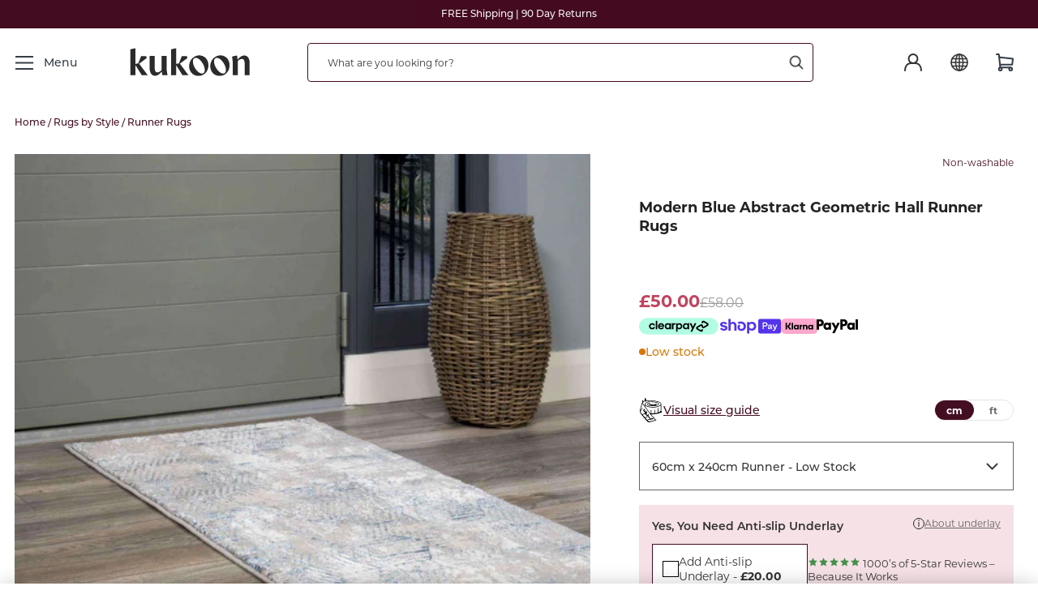

--- FILE ---
content_type: text/html; charset=utf-8
request_url: https://www.kukoonrugs.com/products/modern-blue-abstract-geometric-hall-runner-rugs
body_size: 180776
content:


<!doctype html>
<html class="no-js" lang="en" data-user-agent="">
  <script type="text/javascript">
    (function(c,l,a,r,i,t,y){
        c[a]=c[a]||function(){(c[a].q=c[a].q||[]).push(arguments)};
        t=l.createElement(r);t.async=1;t.src="https://www.clarity.ms/tag/"+i;
        y=l.getElementsByTagName(r)[0];y.parentNode.insertBefore(t,y);
    })(window, document, "clarity", "script", "l8t71viwhe");
</script>
  <head>
    <meta charset="utf-8">
    <meta http-equiv="X-UA-Compatible" content="IE=edge">
    <meta name="viewport" content="width=device-width, initial-scale=1, maximum-scale=1">
    <meta name="format-detection" content="telephone=no">
    <meta name="theme-color" content="">
    <link rel="canonical" href="https://www.kukoonrugs.com/products/modern-blue-abstract-geometric-hall-runner-rugs">
    <link rel="preconnect" href="https://cdn.shopify.com" crossorigin>
    <link rel="preconnect" href="https://fonts.gstatic.com" crossorigin>
    <link rel="preconnect" href="https://cdn.jsdelivr.net" crossorigin>
    <link rel="preconnect" href="https://use.typekit.net" crossorigin>
    <!-- Google Tag Manager -->
    <script>(function(w,d,s,l,i){w[l]=w[l]||[];w[l].push({'gtm.start':
    new Date().getTime(),event:'gtm.js'});var f=d.getElementsByTagName(s)[0],
    j=d.createElement(s),dl=l!='dataLayer'?'&l='+l:'';j.async=true;j.src=
    'https://www.googletagmanager.com/gtm.js?id=GTM-TL67F7'+dl;f.parentNode.insertBefore(j,f);
    })(window,document,'script','dataLayer','GTM-TL67F7');</script>
    <!-- End Google Tag Manager -->
    <script async src="https://www.googletagmanager.com/gtag/js?id=G-JLGD82J906"></script>
    <script>
      window.dataLayer = window.dataLayer || [];
      function gtag(){dataLayer.push(arguments);}
      gtag('js', new Date());

      gtag('config', 'G-JLGD82J906');
    </script><link rel="icon" type="image/png" href="//www.kukoonrugs.com/cdn/shop/files/kukoon-rugs-favicon_32x32.png?v=1694353708"><link rel="preconnect" href="https://fonts.shopifycdn.com" crossorigin>
    <title>Modern Blue Abstract Geometric Hall Runner Rugs | Runner Rugs | Kukoon Rugs Online</title>

    
      <meta name="description" content="This grey traditional distressed rug is highly textured with subtle blue tones woven in. Shop the modern geometric rug online at Kukoon Rugs. Free Delivery.">
    

    

<meta property="og:site_name" content=" Kukoon Rugs Online">
<meta property="og:url" content="https://www.kukoonrugs.com/products/modern-blue-abstract-geometric-hall-runner-rugs">
<meta property="og:title" content="Modern Blue Abstract Geometric Hall Runner Rugs |Runner Rugs | Kukoon Rugs Online">
<meta property="og:type" content="product">
<meta property="og:description" content="This grey traditional distressed rug is highly textured with subtle blue tones woven in. Shop the modern geometric rug online at Kukoon Rugs. Free Delivery."><meta property="og:image" content="http://www.kukoonrugs.com/cdn/shop/files/Hatton_20hat12_20_17.jpg?v=1691503180">
  <meta property="og:image:secure_url" content="https://www.kukoonrugs.com/cdn/shop/files/Hatton_20hat12_20_17.jpg?v=1691503180">
  <meta property="og:image:width" content="2000">
  <meta property="og:image:height" content="2000"><meta property="og:price:amount" content="50.00">
  <meta property="og:price:currency" content="GBP"><meta name="twitter:card" content="summary_large_image">
<meta name="twitter:title" content="Modern Blue Abstract Geometric Hall Runner Rugs |Runner Rugs | Kukoon Rugs Online">
<meta name="twitter:description" content="This grey traditional distressed rug is highly textured with subtle blue tones woven in. Shop the modern geometric rug online at Kukoon Rugs. Free Delivery.">


    <script src="//www.kukoonrugs.com/cdn/shop/t/13/assets/global.js?v=128483627699511002051765226607" defer="defer"></script>
    <script>window.performance && window.performance.mark && window.performance.mark('shopify.content_for_header.start');</script><meta id="shopify-digital-wallet" name="shopify-digital-wallet" content="/60210708635/digital_wallets/dialog">
<meta name="shopify-checkout-api-token" content="ff9d78f061f5edfa4f936973140684a9">
<meta id="in-context-paypal-metadata" data-shop-id="60210708635" data-venmo-supported="false" data-environment="production" data-locale="en_US" data-paypal-v4="true" data-currency="GBP">
<link rel="alternate" hreflang="x-default" href="https://www.kukoonrugs.com/products/modern-blue-abstract-geometric-hall-runner-rugs">
<link rel="alternate" hreflang="en-IE" href="https://www.kukoonrugs.com/en-ie/products/modern-blue-abstract-geometric-hall-runner-rugs">
<link rel="alternate" hreflang="en-FR" href="https://www.kukoonrugs.com/en-fr/products/modern-blue-abstract-geometric-hall-runner-rugs">
<link rel="alternate" hreflang="en-DE" href="https://www.kukoonrugs.com/en-de/products/modern-blue-abstract-geometric-hall-runner-rugs">
<link rel="alternate" hreflang="en-ES" href="https://www.kukoonrugs.com/en-es/products/modern-blue-abstract-geometric-hall-runner-rugs">
<link rel="alternate" hreflang="en-GB" href="https://www.kukoonrugs.com/products/modern-blue-abstract-geometric-hall-runner-rugs">
<link rel="alternate" type="application/json+oembed" href="https://www.kukoonrugs.com/products/modern-blue-abstract-geometric-hall-runner-rugs.oembed">
<script async="async" src="/checkouts/internal/preloads.js?locale=en-GB"></script>
<link rel="preconnect" href="https://shop.app" crossorigin="anonymous">
<script async="async" src="https://shop.app/checkouts/internal/preloads.js?locale=en-GB&shop_id=60210708635" crossorigin="anonymous"></script>
<script id="apple-pay-shop-capabilities" type="application/json">{"shopId":60210708635,"countryCode":"GB","currencyCode":"GBP","merchantCapabilities":["supports3DS"],"merchantId":"gid:\/\/shopify\/Shop\/60210708635","merchantName":" Kukoon Rugs Online","requiredBillingContactFields":["postalAddress","email","phone"],"requiredShippingContactFields":["postalAddress","email","phone"],"shippingType":"shipping","supportedNetworks":["visa","maestro","masterCard","amex","discover","elo"],"total":{"type":"pending","label":" Kukoon Rugs Online","amount":"1.00"},"shopifyPaymentsEnabled":true,"supportsSubscriptions":true}</script>
<script id="shopify-features" type="application/json">{"accessToken":"ff9d78f061f5edfa4f936973140684a9","betas":["rich-media-storefront-analytics"],"domain":"www.kukoonrugs.com","predictiveSearch":true,"shopId":60210708635,"locale":"en"}</script>
<script>var Shopify = Shopify || {};
Shopify.shop = "kukoon-rugs.myshopify.com";
Shopify.locale = "en";
Shopify.currency = {"active":"GBP","rate":"1.0"};
Shopify.country = "GB";
Shopify.theme = {"name":"fm-kukoon\/main","id":179525910909,"schema_name":"Real Media Theme","schema_version":"2.0.0","theme_store_id":null,"role":"main"};
Shopify.theme.handle = "null";
Shopify.theme.style = {"id":null,"handle":null};
Shopify.cdnHost = "www.kukoonrugs.com/cdn";
Shopify.routes = Shopify.routes || {};
Shopify.routes.root = "/";</script>
<script type="module">!function(o){(o.Shopify=o.Shopify||{}).modules=!0}(window);</script>
<script>!function(o){function n(){var o=[];function n(){o.push(Array.prototype.slice.apply(arguments))}return n.q=o,n}var t=o.Shopify=o.Shopify||{};t.loadFeatures=n(),t.autoloadFeatures=n()}(window);</script>
<script>
  window.ShopifyPay = window.ShopifyPay || {};
  window.ShopifyPay.apiHost = "shop.app\/pay";
  window.ShopifyPay.redirectState = null;
</script>
<script id="shop-js-analytics" type="application/json">{"pageType":"product"}</script>
<script defer="defer" async type="module" src="//www.kukoonrugs.com/cdn/shopifycloud/shop-js/modules/v2/client.init-shop-cart-sync_BdyHc3Nr.en.esm.js"></script>
<script defer="defer" async type="module" src="//www.kukoonrugs.com/cdn/shopifycloud/shop-js/modules/v2/chunk.common_Daul8nwZ.esm.js"></script>
<script type="module">
  await import("//www.kukoonrugs.com/cdn/shopifycloud/shop-js/modules/v2/client.init-shop-cart-sync_BdyHc3Nr.en.esm.js");
await import("//www.kukoonrugs.com/cdn/shopifycloud/shop-js/modules/v2/chunk.common_Daul8nwZ.esm.js");

  window.Shopify.SignInWithShop?.initShopCartSync?.({"fedCMEnabled":true,"windoidEnabled":true});

</script>
<script defer="defer" async type="module" src="//www.kukoonrugs.com/cdn/shopifycloud/shop-js/modules/v2/client.payment-terms_MV4M3zvL.en.esm.js"></script>
<script defer="defer" async type="module" src="//www.kukoonrugs.com/cdn/shopifycloud/shop-js/modules/v2/chunk.common_Daul8nwZ.esm.js"></script>
<script defer="defer" async type="module" src="//www.kukoonrugs.com/cdn/shopifycloud/shop-js/modules/v2/chunk.modal_CQq8HTM6.esm.js"></script>
<script type="module">
  await import("//www.kukoonrugs.com/cdn/shopifycloud/shop-js/modules/v2/client.payment-terms_MV4M3zvL.en.esm.js");
await import("//www.kukoonrugs.com/cdn/shopifycloud/shop-js/modules/v2/chunk.common_Daul8nwZ.esm.js");
await import("//www.kukoonrugs.com/cdn/shopifycloud/shop-js/modules/v2/chunk.modal_CQq8HTM6.esm.js");

  
</script>
<script>
  window.Shopify = window.Shopify || {};
  if (!window.Shopify.featureAssets) window.Shopify.featureAssets = {};
  window.Shopify.featureAssets['shop-js'] = {"shop-cart-sync":["modules/v2/client.shop-cart-sync_QYOiDySF.en.esm.js","modules/v2/chunk.common_Daul8nwZ.esm.js"],"init-fed-cm":["modules/v2/client.init-fed-cm_DchLp9rc.en.esm.js","modules/v2/chunk.common_Daul8nwZ.esm.js"],"shop-button":["modules/v2/client.shop-button_OV7bAJc5.en.esm.js","modules/v2/chunk.common_Daul8nwZ.esm.js"],"init-windoid":["modules/v2/client.init-windoid_DwxFKQ8e.en.esm.js","modules/v2/chunk.common_Daul8nwZ.esm.js"],"shop-cash-offers":["modules/v2/client.shop-cash-offers_DWtL6Bq3.en.esm.js","modules/v2/chunk.common_Daul8nwZ.esm.js","modules/v2/chunk.modal_CQq8HTM6.esm.js"],"shop-toast-manager":["modules/v2/client.shop-toast-manager_CX9r1SjA.en.esm.js","modules/v2/chunk.common_Daul8nwZ.esm.js"],"init-shop-email-lookup-coordinator":["modules/v2/client.init-shop-email-lookup-coordinator_UhKnw74l.en.esm.js","modules/v2/chunk.common_Daul8nwZ.esm.js"],"pay-button":["modules/v2/client.pay-button_DzxNnLDY.en.esm.js","modules/v2/chunk.common_Daul8nwZ.esm.js"],"avatar":["modules/v2/client.avatar_BTnouDA3.en.esm.js"],"init-shop-cart-sync":["modules/v2/client.init-shop-cart-sync_BdyHc3Nr.en.esm.js","modules/v2/chunk.common_Daul8nwZ.esm.js"],"shop-login-button":["modules/v2/client.shop-login-button_D8B466_1.en.esm.js","modules/v2/chunk.common_Daul8nwZ.esm.js","modules/v2/chunk.modal_CQq8HTM6.esm.js"],"init-customer-accounts-sign-up":["modules/v2/client.init-customer-accounts-sign-up_C8fpPm4i.en.esm.js","modules/v2/client.shop-login-button_D8B466_1.en.esm.js","modules/v2/chunk.common_Daul8nwZ.esm.js","modules/v2/chunk.modal_CQq8HTM6.esm.js"],"init-shop-for-new-customer-accounts":["modules/v2/client.init-shop-for-new-customer-accounts_CVTO0Ztu.en.esm.js","modules/v2/client.shop-login-button_D8B466_1.en.esm.js","modules/v2/chunk.common_Daul8nwZ.esm.js","modules/v2/chunk.modal_CQq8HTM6.esm.js"],"init-customer-accounts":["modules/v2/client.init-customer-accounts_dRgKMfrE.en.esm.js","modules/v2/client.shop-login-button_D8B466_1.en.esm.js","modules/v2/chunk.common_Daul8nwZ.esm.js","modules/v2/chunk.modal_CQq8HTM6.esm.js"],"shop-follow-button":["modules/v2/client.shop-follow-button_CkZpjEct.en.esm.js","modules/v2/chunk.common_Daul8nwZ.esm.js","modules/v2/chunk.modal_CQq8HTM6.esm.js"],"lead-capture":["modules/v2/client.lead-capture_BntHBhfp.en.esm.js","modules/v2/chunk.common_Daul8nwZ.esm.js","modules/v2/chunk.modal_CQq8HTM6.esm.js"],"checkout-modal":["modules/v2/client.checkout-modal_CfxcYbTm.en.esm.js","modules/v2/chunk.common_Daul8nwZ.esm.js","modules/v2/chunk.modal_CQq8HTM6.esm.js"],"shop-login":["modules/v2/client.shop-login_Da4GZ2H6.en.esm.js","modules/v2/chunk.common_Daul8nwZ.esm.js","modules/v2/chunk.modal_CQq8HTM6.esm.js"],"payment-terms":["modules/v2/client.payment-terms_MV4M3zvL.en.esm.js","modules/v2/chunk.common_Daul8nwZ.esm.js","modules/v2/chunk.modal_CQq8HTM6.esm.js"]};
</script>
<script>(function() {
  var isLoaded = false;
  function asyncLoad() {
    if (isLoaded) return;
    isLoaded = true;
    var urls = ["https:\/\/ecommplugins-scripts.trustpilot.com\/v2.1\/js\/header.min.js?settings=eyJrZXkiOiJFSTZ4dmczQng1WmZiUEswIn0=\u0026v=2.5\u0026shop=kukoon-rugs.myshopify.com","https:\/\/ecommplugins-trustboxsettings.trustpilot.com\/kukoon-rugs.myshopify.com.js?settings=1701260615461\u0026shop=kukoon-rugs.myshopify.com","https:\/\/dr4qe3ddw9y32.cloudfront.net\/awin-shopify-integration-code.js?aid=6676\u0026v=shopifyApp_5.2.3\u0026ts=1757599948794\u0026shop=kukoon-rugs.myshopify.com"];
    for (var i = 0; i < urls.length; i++) {
      var s = document.createElement('script');
      s.type = 'text/javascript';
      s.async = true;
      s.src = urls[i];
      var x = document.getElementsByTagName('script')[0];
      x.parentNode.insertBefore(s, x);
    }
  };
  if(window.attachEvent) {
    window.attachEvent('onload', asyncLoad);
  } else {
    window.addEventListener('load', asyncLoad, false);
  }
})();</script>
<script id="__st">var __st={"a":60210708635,"offset":0,"reqid":"44f50d42-90ed-4912-90d8-e871f03e8bd6-1768989825","pageurl":"www.kukoonrugs.com\/products\/modern-blue-abstract-geometric-hall-runner-rugs","u":"88cb86e05366","p":"product","rtyp":"product","rid":7690731421851};</script>
<script>window.ShopifyPaypalV4VisibilityTracking = true;</script>
<script id="captcha-bootstrap">!function(){'use strict';const t='contact',e='account',n='new_comment',o=[[t,t],['blogs',n],['comments',n],[t,'customer']],c=[[e,'customer_login'],[e,'guest_login'],[e,'recover_customer_password'],[e,'create_customer']],r=t=>t.map((([t,e])=>`form[action*='/${t}']:not([data-nocaptcha='true']) input[name='form_type'][value='${e}']`)).join(','),a=t=>()=>t?[...document.querySelectorAll(t)].map((t=>t.form)):[];function s(){const t=[...o],e=r(t);return a(e)}const i='password',u='form_key',d=['recaptcha-v3-token','g-recaptcha-response','h-captcha-response',i],f=()=>{try{return window.sessionStorage}catch{return}},m='__shopify_v',_=t=>t.elements[u];function p(t,e,n=!1){try{const o=window.sessionStorage,c=JSON.parse(o.getItem(e)),{data:r}=function(t){const{data:e,action:n}=t;return t[m]||n?{data:e,action:n}:{data:t,action:n}}(c);for(const[e,n]of Object.entries(r))t.elements[e]&&(t.elements[e].value=n);n&&o.removeItem(e)}catch(o){console.error('form repopulation failed',{error:o})}}const l='form_type',E='cptcha';function T(t){t.dataset[E]=!0}const w=window,h=w.document,L='Shopify',v='ce_forms',y='captcha';let A=!1;((t,e)=>{const n=(g='f06e6c50-85a8-45c8-87d0-21a2b65856fe',I='https://cdn.shopify.com/shopifycloud/storefront-forms-hcaptcha/ce_storefront_forms_captcha_hcaptcha.v1.5.2.iife.js',D={infoText:'Protected by hCaptcha',privacyText:'Privacy',termsText:'Terms'},(t,e,n)=>{const o=w[L][v],c=o.bindForm;if(c)return c(t,g,e,D).then(n);var r;o.q.push([[t,g,e,D],n]),r=I,A||(h.body.append(Object.assign(h.createElement('script'),{id:'captcha-provider',async:!0,src:r})),A=!0)});var g,I,D;w[L]=w[L]||{},w[L][v]=w[L][v]||{},w[L][v].q=[],w[L][y]=w[L][y]||{},w[L][y].protect=function(t,e){n(t,void 0,e),T(t)},Object.freeze(w[L][y]),function(t,e,n,w,h,L){const[v,y,A,g]=function(t,e,n){const i=e?o:[],u=t?c:[],d=[...i,...u],f=r(d),m=r(i),_=r(d.filter((([t,e])=>n.includes(e))));return[a(f),a(m),a(_),s()]}(w,h,L),I=t=>{const e=t.target;return e instanceof HTMLFormElement?e:e&&e.form},D=t=>v().includes(t);t.addEventListener('submit',(t=>{const e=I(t);if(!e)return;const n=D(e)&&!e.dataset.hcaptchaBound&&!e.dataset.recaptchaBound,o=_(e),c=g().includes(e)&&(!o||!o.value);(n||c)&&t.preventDefault(),c&&!n&&(function(t){try{if(!f())return;!function(t){const e=f();if(!e)return;const n=_(t);if(!n)return;const o=n.value;o&&e.removeItem(o)}(t);const e=Array.from(Array(32),(()=>Math.random().toString(36)[2])).join('');!function(t,e){_(t)||t.append(Object.assign(document.createElement('input'),{type:'hidden',name:u})),t.elements[u].value=e}(t,e),function(t,e){const n=f();if(!n)return;const o=[...t.querySelectorAll(`input[type='${i}']`)].map((({name:t})=>t)),c=[...d,...o],r={};for(const[a,s]of new FormData(t).entries())c.includes(a)||(r[a]=s);n.setItem(e,JSON.stringify({[m]:1,action:t.action,data:r}))}(t,e)}catch(e){console.error('failed to persist form',e)}}(e),e.submit())}));const S=(t,e)=>{t&&!t.dataset[E]&&(n(t,e.some((e=>e===t))),T(t))};for(const o of['focusin','change'])t.addEventListener(o,(t=>{const e=I(t);D(e)&&S(e,y())}));const B=e.get('form_key'),M=e.get(l),P=B&&M;t.addEventListener('DOMContentLoaded',(()=>{const t=y();if(P)for(const e of t)e.elements[l].value===M&&p(e,B);[...new Set([...A(),...v().filter((t=>'true'===t.dataset.shopifyCaptcha))])].forEach((e=>S(e,t)))}))}(h,new URLSearchParams(w.location.search),n,t,e,['guest_login'])})(!0,!0)}();</script>
<script integrity="sha256-4kQ18oKyAcykRKYeNunJcIwy7WH5gtpwJnB7kiuLZ1E=" data-source-attribution="shopify.loadfeatures" defer="defer" src="//www.kukoonrugs.com/cdn/shopifycloud/storefront/assets/storefront/load_feature-a0a9edcb.js" crossorigin="anonymous"></script>
<script crossorigin="anonymous" defer="defer" src="//www.kukoonrugs.com/cdn/shopifycloud/storefront/assets/shopify_pay/storefront-65b4c6d7.js?v=20250812"></script>
<script data-source-attribution="shopify.dynamic_checkout.dynamic.init">var Shopify=Shopify||{};Shopify.PaymentButton=Shopify.PaymentButton||{isStorefrontPortableWallets:!0,init:function(){window.Shopify.PaymentButton.init=function(){};var t=document.createElement("script");t.src="https://www.kukoonrugs.com/cdn/shopifycloud/portable-wallets/latest/portable-wallets.en.js",t.type="module",document.head.appendChild(t)}};
</script>
<script data-source-attribution="shopify.dynamic_checkout.buyer_consent">
  function portableWalletsHideBuyerConsent(e){var t=document.getElementById("shopify-buyer-consent"),n=document.getElementById("shopify-subscription-policy-button");t&&n&&(t.classList.add("hidden"),t.setAttribute("aria-hidden","true"),n.removeEventListener("click",e))}function portableWalletsShowBuyerConsent(e){var t=document.getElementById("shopify-buyer-consent"),n=document.getElementById("shopify-subscription-policy-button");t&&n&&(t.classList.remove("hidden"),t.removeAttribute("aria-hidden"),n.addEventListener("click",e))}window.Shopify?.PaymentButton&&(window.Shopify.PaymentButton.hideBuyerConsent=portableWalletsHideBuyerConsent,window.Shopify.PaymentButton.showBuyerConsent=portableWalletsShowBuyerConsent);
</script>
<script data-source-attribution="shopify.dynamic_checkout.cart.bootstrap">document.addEventListener("DOMContentLoaded",(function(){function t(){return document.querySelector("shopify-accelerated-checkout-cart, shopify-accelerated-checkout")}if(t())Shopify.PaymentButton.init();else{new MutationObserver((function(e,n){t()&&(Shopify.PaymentButton.init(),n.disconnect())})).observe(document.body,{childList:!0,subtree:!0})}}));
</script>
<link id="shopify-accelerated-checkout-styles" rel="stylesheet" media="screen" href="https://www.kukoonrugs.com/cdn/shopifycloud/portable-wallets/latest/accelerated-checkout-backwards-compat.css" crossorigin="anonymous">
<style id="shopify-accelerated-checkout-cart">
        #shopify-buyer-consent {
  margin-top: 1em;
  display: inline-block;
  width: 100%;
}

#shopify-buyer-consent.hidden {
  display: none;
}

#shopify-subscription-policy-button {
  background: none;
  border: none;
  padding: 0;
  text-decoration: underline;
  font-size: inherit;
  cursor: pointer;
}

#shopify-subscription-policy-button::before {
  box-shadow: none;
}

      </style>
<script id="sections-script" data-sections="main-product-v2,header,footer" defer="defer" src="//www.kukoonrugs.com/cdn/shop/t/13/compiled_assets/scripts.js?v=22976"></script>
<script>window.performance && window.performance.mark && window.performance.mark('shopify.content_for_header.end');</script>

    

<style data-shopify>
  @font-face {
  font-family: Montserrat;
  font-weight: 400;
  font-style: normal;
  font-display: swap;
  src: url("//www.kukoonrugs.com/cdn/fonts/montserrat/montserrat_n4.81949fa0ac9fd2021e16436151e8eaa539321637.woff2") format("woff2"),
       url("//www.kukoonrugs.com/cdn/fonts/montserrat/montserrat_n4.a6c632ca7b62da89c3594789ba828388aac693fe.woff") format("woff");
}

  @font-face {
  font-family: Montserrat;
  font-weight: 700;
  font-style: normal;
  font-display: swap;
  src: url("//www.kukoonrugs.com/cdn/fonts/montserrat/montserrat_n7.3c434e22befd5c18a6b4afadb1e3d77c128c7939.woff2") format("woff2"),
       url("//www.kukoonrugs.com/cdn/fonts/montserrat/montserrat_n7.5d9fa6e2cae713c8fb539a9876489d86207fe957.woff") format("woff");
}

  @font-face {
  font-family: Montserrat;
  font-weight: 400;
  font-style: italic;
  font-display: swap;
  src: url("//www.kukoonrugs.com/cdn/fonts/montserrat/montserrat_i4.5a4ea298b4789e064f62a29aafc18d41f09ae59b.woff2") format("woff2"),
       url("//www.kukoonrugs.com/cdn/fonts/montserrat/montserrat_i4.072b5869c5e0ed5b9d2021e4c2af132e16681ad2.woff") format("woff");
}

  @font-face {
  font-family: Montserrat;
  font-weight: 700;
  font-style: italic;
  font-display: swap;
  src: url("//www.kukoonrugs.com/cdn/fonts/montserrat/montserrat_i7.a0d4a463df4f146567d871890ffb3c80408e7732.woff2") format("woff2"),
       url("//www.kukoonrugs.com/cdn/fonts/montserrat/montserrat_i7.f6ec9f2a0681acc6f8152c40921d2a4d2e1a2c78.woff") format("woff");
}

  @font-face {
  font-family: Montserrat;
  font-weight: 400;
  font-style: normal;
  font-display: swap;
  src: url("//www.kukoonrugs.com/cdn/fonts/montserrat/montserrat_n4.81949fa0ac9fd2021e16436151e8eaa539321637.woff2") format("woff2"),
       url("//www.kukoonrugs.com/cdn/fonts/montserrat/montserrat_n4.a6c632ca7b62da89c3594789ba828388aac693fe.woff") format("woff");
}

  
  :root {
 
    --font-body-family: montserrat, sans-serif;
    --font-body-style: normal;
    --font-body-weight: 400;

    --font-heading-family: montserrat, sans-serif;
    --font-heading-style: normal;
    --font-heading-weight: 400;

    --color-base-text: 29, 29, 31;
    --color-base-background-1: 255, 255, 255;
    --color-base-background-2: 245, 245, 247;
    --color-base-solid-button-labels: 255, 255, 255;
    --color-base-outline-button-labels: 29, 29, 31;
    --color-base-accent-1: 29, 29, 31;
    --color-base-accent-2: 168, 168, 168;
    --payment-terms-background-color: #ffffff;

    --gradient-base-background-1: #ffffff;
    --gradient-base-background-2: #f5f5f7;
    --gradient-base-accent-1: #1d1d1f;
    --gradient-base-accent-2: #a8a8a8;

    --page-width: 1598px;
    --page-width-margin: 0rem;

    --rm-primary-light: #8CD10B;
    --rm-primary-dark: #440c21;
    --rm-secondary-light: #F5F5F5;
    --rm-secondary-dark: #666666;

    --rm-font-10: 0.8333333333333333rem;
    --rm-font-11: 0.9166666666666667rem;
    --rm-font-12: 1rem;
    --rm-font-13: 1.083333333333333rem;
    --rm-font-14: 1.166666666666667rem;
    --rm-font-16: 1.333333333333333rem;
    --rm-font-17: 1.416666666666667rem;
    --rm-font-18: 1.5rem;
    --rm-font-21: 1.75rem;

    --rm-font-24: 2rem;
    --rm-font-36: 3rem;

    --rm-fontweight-regular: 400;
    --rm-fontweight-medium: 500;
    --rm-semibold: 600;
    --rm-fontweight-bold: 700;

    --rm-spacing-1: 1rem;
    --rm-spacing-2: 2rem;
    --rm-spacing-3: 3rem;
    --rm-spacing-4: 4rem;
    --rm-spacing-5: 5rem;
    --rm-spacing-6: 6rem;
    --rm-spacing-7: 7rem;

  }

  *,
  *::before,
  *::after {
    box-sizing: inherit;
    overflow-anchor: none;
  }

  html {
    box-sizing: border-box;
    font-size: 12px;
    height: 100%;
  }

  body {
    display: grid;
    grid-template-rows: auto auto 1fr auto;
    grid-template-columns: 100%;
    min-height: 100%;
    margin: 0;
    color: var(--rm-primary-dark);
    background-color: rgb(var(--color-background));
    font-family: var(--font-body-family);
    font-style: var(--font-body-style);
    font-weight: var(--font-body-weight);
    overflow-x: hidden;
    /* Prevent CLS from web font loading */
    font-display: swap;
  }

  /* Color custom properties */

  :root,
  .color-background-1 {
    --color-foreground: var(--color-base-text);
    --color-background: var(--color-base-background-1);
    --gradient-background: var(--gradient-base-background-1);
  }

  .color-background-2 {
    --color-background: var(--color-base-background-2);
    --gradient-background: var(--gradient-base-background-2);
  }

  .color-inverse {
    --color-foreground: var(--color-base-background-1);
    --color-background: var(--color-base-text);
    --gradient-background: rgb(var(--color-base-text));
  }

  .color-accent-1 {
    --color-foreground: var(--color-base-solid-button-labels);
    --color-background: var(--color-base-accent-1);
    --gradient-background: var(--gradient-base-accent-1);
  }

  .color-accent-2 {
    --color-foreground: var(--color-base-solid-button-labels);
    --color-background: var(--color-base-accent-2);
    --gradient-background: var(--gradient-base-accent-2);
  }

  .color-foreground-outline-button {
    --color-foreground: var(--color-base-outline-button-labels);
  }

  .color-foreground-accent-1 {
    --color-foreground: var(--color-base-accent-1);
  }

  .color-foreground-accent-2 {
    --color-foreground: var(--color-base-accent-2);
  }

  :root,
  .color-background-1 {
    --color-link: var(--color-base-outline-button-labels);
    --alpha-link: 0.85;
  }

  .color-background-2,
  .color-inverse,
  .color-accent-1,
  .color-accent-2 {
    --color-link: var(--color-foreground);
    --alpha-link: 0.7;
  }

  :root,
  .color-background-1 {
    --color-button: var(--color-base-accent-1);
    --color-button-text: var(--color-base-solid-button-labels);
    --alpha-button-background: 1;
    --alpha-button-border: 1;
  }

  .color-background-2,
  .color-inverse,
  .color-accent-1,
  .color-accent-2 {
    --color-button: var(--color-foreground);
    --color-button-text: var(--color-background);
  }

  .button--secondary {
    --color-button: var(--color-base-outline-button-labels);
    --color-button-text: var(--color-base-outline-button-labels);
    --alpha-button-background: 0;
  }

  .color-background-2 .button--secondary,
  .color-inverse .button--secondary,
  .color-accent-1 .button--secondary,
  .color-accent-2 .button--secondary {
    --color-button: var(--color-foreground);
    --color-button-text: var(--color-foreground);
  }

  .button--tertiary {
    --color-button: var(--color-base-outline-button-labels);
    --color-button-text: var(--color-base-outline-button-labels);
    --alpha-button-background: 0;
    --alpha-button-border: 0.2;
  }

  .color-background-2 .button--tertiary,
  .color-inverse .button--tertiary,
  .color-accent-1 .button--tertiary,
  .color-accent-2 .button--tertiary {
    --color-button: var(--color-foreground);
    --color-button-text: var(--color-foreground);
  }

  :root,
  .color-background-1 {
    --color-badge-background: var(--color-background);
    --color-badge-border: var(--color-foreground);
    --alpha-badge-border: 0.1;
  }

  .color-background-2,
  .color-inverse,
  .color-accent-1,
  .color-accent-2 {
    --color-badge-background: var(--color-background);
    --color-badge-border: var(--color-background);
    --alpha-badge-border: 1;
  }

  :root,
  .color-background-1,
  .color-background-2 {
    --color-card-hover: var(--color-base-text);
  }

  .color-inverse {
    --color-card-hover: var(--color-base-background-1);
  }

  .color-accent-1,
  .color-accent-2 {
    --color-card-hover: var(--color-base-solid-button-labels);
  }

  :root,
  .color-icon-text {
    --color-icon: rgb(var(--color-base-text));
  }

  .color-icon-accent-1 {
    --color-icon: rgb(var(--color-base-accent-1));
  }

  .color-icon-accent-2 {
    --color-icon: rgb(var(--color-base-accent-2));
  }

  .color-icon-outline-button {
    --color-icon: rgb(var(--color-base-outline-button-labels));
  }

  /* base */

  .no-js:not(html) {
    display: none !important;
  }

  html.no-js .no-js:not(html) {
    display: block !important;
  }

  .no-js-inline {
    display: none !important;
  }

  html.no-js .no-js-inline {
    display: inline-block !important;
  }

  html.no-js .no-js-hidden {
    display: none !important;
  }

  .page-width {
    max-width: var(--page-width);
    margin: 0 auto;
    padding: 0 1.333333rem;
  }

  .page-width-desktop {
    padding: 0;
    margin: 0 auto;
  }

  @media screen and (min-width: 750px) {
    .page-width--narrow {
      padding: 0 9rem;
    }

    .page-width-desktop {
      padding: 0;
    }

    .page-width-tablet {
      padding: 0 5rem;
    }
  }

  @media screen and (min-width: 990px) {
    .page-width--narrow {
      max-width: 72.6rem;
      padding: 0;
    }

    .page-width-desktop {
      max-width: var(--page-width);
      padding: 0 5rem;
    }
  }

  .element-margin {
    margin-top: 5rem;
  }

  .spaced-section {
    margin-top: 5rem;
  }

  .spaced-section:last-child {
    margin-bottom: 5rem;
  }

  @media screen and (min-width: 750px) {
    .element-margin {
      margin-top: calc(5rem + var(--page-width-margin));
    }

    .spaced-section {
      margin-top: calc(5rem + var(--page-width-margin));
    }

    .spaced-section:last-child {
      margin-bottom: calc(5rem + var(--page-width-margin));
    }
  }

  .spaced-section--full-width + .spaced-section--full-width {
    margin-top: 0;
  }

  .spaced-section--full-width:first-child {
    margin-top: 0;
  }

  .spaced-section--full-width:last-child {
    margin-bottom: 0;
  }

  .color-background-1,
  .color-background-2,
  .color-inverse,
  .color-accent-1,
  .color-accent-2 {
    color: rgba(var(--color-foreground), 0.75);
    background-color: rgb(var(--color-background));
  }

  .background-secondary {
    background-color: rgba(var(--color-foreground), 0.04);
    padding: 4rem 0 5rem;
  }

  @media screen and (min-width: 750px) {
    .background-secondary {
      padding: calc(6rem + var(--page-width-margin)) 0
        calc(5rem + var(--page-width-margin));
    }
  }

  .grid-auto-flow {
    display: grid;
    grid-auto-flow: column;
  }

  .page-margin,
  .shopify-challenge__container {
    margin: 7rem auto;
  }

  .rte-width {
    max-width: 82rem;
    margin: 0 auto 2rem;
  }

  .list-unstyled {
    margin: 0;
    padding: 0;
    list-style: none;
  }

  .hidden {
    display: none !important;
  }

  .visually-hidden {
    position: absolute !important;
    overflow: hidden;
    width: 1px;
    height: 1px;
    margin: -1px;
    padding: 0;
    border: 0;
    clip: rect(0 0 0 0);
    word-wrap: normal !important;
  }

  .visually-hidden--inline {
    margin: 0;
    height: 1em;
  }

  .overflow-hidden {
    position: fixed;
    top: 0;
    left: 0;
    width: 100vw;
    height: 100vh;
    overflow: hidden;
    touch-action: none;
    -webkit-overflow-scrolling: none;
    overscroll-behavior: none;
  }

  .overflow-hidden-desktop {
    overflow: hidden;
  }

  .overflow-hidden #smile-ui-lite-container,
  .overflow-hidden-mobile #smile-ui-lite-container,
  .overflow-hidden-tablet #smile-ui-lite-container,
  .overflow-hidden-desktop #smile-ui-lite-container {
    display: none;
  }

  .skip-to-content-link:focus {
    z-index: 9999;
    position: inherit;
    overflow: auto;
    width: auto;
    height: auto;
    clip: auto;
  }

  .full-width-link {
    position: absolute;
    top: 0;
    right: 0;
    bottom: 0;
    left: 0;
    z-index: 2;
  }

  ::selection {
    background-color: rgba(var(--color-foreground), 0.2);
  }

  h1,
  h2,
  h3,
  h4,
  h5,
  .h0,
  .h1,
  .h2,
  .h3,
  .h4,
  .h5 {
    font-family: var(--font-heading-family);
    font-style: var(--font-heading-style);
    font-weight: var(--font-heading-weight);
    color: rgb(var(--color-foreground));
  }

  h2,
  .h2 {
    margin: 0;
  }

  h4,
  .h4 {
    font-family: var(--font-heading-family);
    font-style: var(--font-heading-style);
  }

  h6,
  .h6 {
    color: rgba(var(--color-foreground), 0.75);
    margin-block-start: 1.67em;
    margin-block-end: 1.67em;
  }

  blockquote {
    font-style: italic;
    color: rgba(var(--color-foreground), 0.75);
    border-left: 0.2rem solid rgba(var(--color-foreground), 0.2);
    padding-left: 1rem;
  }

  @media screen and (min-width: 750px) {
    blockquote {
      padding-left: 1.5rem;
    }
  }

  .caption {
    font-size: 1rem;
  }

  .caption-with-letter-spacing {
    font-size: 1rem;
    letter-spacing: 0.13rem;
    line-height: 1.2;
  }

  .caption-large,
  .customer .field input,
  .customer select,
  .field__input,
  .form__label,
  .select__select {
    font-size: var(--rm-font-14);
    line-height: 2rem;
    color: var(--rm-primary-dark);
    font-family: var(--font-body-family);
  }

  .color-foreground {
    color: rgb(var(--color-foreground));
  }

  table:not([class]) {
    table-layout: fixed;
    border-collapse: collapse;
    font-size: 1.4rem;
    border-style: hidden;
    box-shadow: 0 0 0 0.1rem rgba(var(--color-foreground), 0.2);
    /* draws the table border  */
  }

  table:not([class]) td,
  table:not([class]) th {
    padding: 1em;
    border: 0.1rem solid rgba(var(--color-foreground), 0.2);
  }

  .hidden {
    display: none !important;
  }

  @media screen and (max-width: 749px) {
    .small-hide {
      display: none !important;
    }
  }

  @media screen and (min-width: 750px) and (max-width: 989px) {
    .medium-hide {
      display: none !important;
    }
  }

  @media screen and (min-width: 990px) {
    .large-up-hide {
      display: none !important;
    }
  }

  .center {
    text-align: center;
  }

  .right {
    text-align: right;
  }

  .uppercase {
    text-transform: uppercase;
  }

  .light {
    opacity: 0.7;
  }

  a:empty,
  ul:empty,
  dl:empty,
  div:empty,
  section:empty,
  article:empty,
  p:empty,
  h1:empty,
  h2:empty,
  h3:empty,
  h4:empty,
  h5:empty,
  h6:empty {
    display: none;
  }

  .link,
  .customer a {
    cursor: pointer;
    display: inline-block;
    border: none;
    box-shadow: none;
    text-decoration: underline;
    color: rgb(var(--color-link));
    background-color: transparent;
    font-size: 1.4rem;
    font-family: inherit;
  }

  .link--text {
    color: rgb(var(--color-foreground));
  }

  .link--text:hover {
    color: rgba(var(--color-foreground), 0.75);
  }

  .link-with-icon {
    display: inline-flex;
    font-size: 1.4rem;
    font-weight: 600;
    letter-spacing: 0.1rem;
    text-decoration: none;
    margin-bottom: 4.5rem;
    white-space: nowrap;
  }

  .link-with-icon .icon {
    width: 1.5rem;
    margin-left: 1rem;
  }

  .circle-divider::after {
    content: '\2022';
    margin: 0 1.3rem 0 1.5rem;
  }

  .circle-divider:last-of-type::after {
    display: none;
  }

  hr {
    border: none;
    height: 0.1rem;
    background-color: rgba(var(--color-foreground), 0.2);
    display: block;
    margin: 5rem 0;
  }

  @media screen and (min-width: 750px) {
    hr {
      margin: 7rem 0;
    }
  }

  .full-unstyled-link {
    text-decoration: none;
    color: currentColor;
    display: block;
  }

  .placeholder {
    background-color: rgba(var(--color-foreground), 0.04);
    color: rgba(var(--color-foreground), 0.55);
    fill: rgba(var(--color-foreground), 0.55);
  }

  details > * {
    box-sizing: border-box;
  }

  .break {
    word-break: break-word;
  }

  .visibility-hidden {
    visibility: hidden;
  }

  @media (prefers-reduced-motion) {
    .motion-reduce {
      transition: none !important;
    }
  }

  :root {
    --duration-short: 100ms;
    --duration-default: 200ms;
    --duration-long: 500ms;
  }

  .underlined-link,
  .customer a {
    color: rgba(var(--color-link), var(--alpha-link));
    text-decoration-thickness: 0.1rem;
    transition: text-decoration-thickness ease 100ms;
  }

  .underlined-link:hover,
  .customer a:hover {
    color: rgb(var(--color-link));
    text-decoration-thickness: 0.2rem;
  }

  .icon-arrow {
    width: 1.5rem;
  }

  /* arrow animation */
  .animate-arrow .icon-arrow path {
    transform: translateX(-0.25rem);
    transition: transform var(--duration-short) ease;
  }

  .animate-arrow:hover .icon-arrow path {
    transform: translateX(-0.05rem);
  }

  /* base-details-summary */
  summary {
    cursor: pointer;
    list-style: none;
    position: relative;
  }

  summary .icon-caret {
    position: absolute;
    height: 0.6rem;
    right: 1.5rem;
    top: calc(50% - 0.2rem);
  }

  summary::-webkit-details-marker {
    display: none;
  }

  .disclosure-has-popup {
    position: relative;
  }

  .disclosure-has-popup[open] > summary::before {
    position: fixed;
    top: 0;
    right: 0;
    bottom: 0;
    left: 0;
    z-index: 2;
    display: block;
    cursor: default;
    content: ' ';
    background: transparent;
  }

  .disclosure-has-popup > summary::before {
    display: none;
  }

  .disclosure-has-popup[open] > summary + * {
    z-index: 100;
  }

  @media screen and (min-width: 750px) {
    .disclosure-has-popup[open] > summary + * {
      z-index: 4;
    }

    .facets .disclosure-has-popup[open] > summary + * {
      z-index: 2;
    }
  }

  /* base-focus */
  /*
    Focus ring - default (with offset)
  */

  *:focus {
    outline: 0;
    box-shadow: none;
  }

  *:focus-visible {
    /* outline: 0.2rem solid rgba(var(--color-foreground), 0.5); */
    outline: 0;
    /* outline-offset: 0.3rem;
    box-shadow: 0 0 0 0.3rem rgb(var(--color-background)),
      0 0 0.5rem 0.4rem rgba(var(--color-foreground), 0.3); */
  }

  /* Fallback - for browsers that don't support :focus-visible, a fallback is set for :focus */
  .focused,
  .no-js *:focus {
    outline: 0.2rem solid rgba(var(--color-foreground), 0.5);
    outline-offset: 0.3rem;
    box-shadow: 0 0 0 0.3rem rgb(var(--color-background)),
      0 0 0.5rem 0.4rem rgba(var(--color-foreground), 0.3);
  }

  /* Negate the fallback side-effect for browsers that support :focus-visible */
  .no-js *:focus:not(:focus-visible) {
    outline: 0;
    box-shadow: none;
  }

  /*
    Focus ring - inset
  */

  .focus-inset:focus-visible {
    outline: 0.2rem solid rgba(var(--color-foreground), 0.5);
    outline-offset: -0.2rem;
    box-shadow: 0 0 0.2rem 0 rgba(var(--color-foreground), 0.3);
  }

  .focused.focus-inset,
  .no-js .focus-inset:focus {
    outline: 0.2rem solid rgba(var(--color-foreground), 0.5);
    outline-offset: -0.2rem;
    box-shadow: 0 0 0.2rem 0 rgba(var(--color-foreground), 0.3);
  }

  .no-js .focus-inset:focus:not(:focus-visible) {
    outline: 0;
    box-shadow: none;
  }

  /*
    Focus ring - none
  */

  /* Dangerous for a11y - Use with care */
  .focus-none {
    box-shadow: none !important;
    outline: 0 !important;
  }

  .focus-offset:focus-visible {
    outline: 0.2rem solid rgba(var(--color-foreground), 0.5);
    outline-offset: 1rem;
    box-shadow: 0 0 0 1rem rgb(var(--color-background)),
      0 0 0.2rem 1.2rem rgba(var(--color-foreground), 0.3);
  }

  .focus-offset.focused,
  .no-js .focus-offset:focus {
    outline: 0.2rem solid rgba(var(--color-foreground), 0.5);
    outline-offset: 1rem;
    box-shadow: 0 0 0 1rem rgb(var(--color-background)),
      0 0 0.2rem 1.2rem rgba(var(--color-foreground), 0.3);
  }

  .no-js .focus-offset:focus:not(:focus-visible) {
    outline: 0;
    box-shadow: none;
  }

  /* component-title */
  .title,
  .title-wrapper-with-link {
    margin: 1.333333rem;
  }

  .title-wrapper-with-link .title {
    margin: 0;
  }

  .title .link {
    font-size: inherit;
  }

  .title-wrapper {
    margin-bottom: 3rem;
  }

  .title-wrapper-with-link {
    display: flex;
    justify-content: space-between;
    align-items: flex-end;
    gap: 1rem;
    margin: 4rem 0 3rem;
    flex-wrap: wrap;
  }

  .title--primary {
    margin: 4rem 0;
  }

  .title-wrapper--self-padded-tablet-down,
  .title-wrapper--self-padded-mobile {
    padding-left: 1.5rem;
    padding-right: 1.5rem;
  }

  @media screen and (min-width: 750px) {
    .title-wrapper--self-padded-mobile {
      padding-left: 0;
      padding-right: 0;
    }
  }

  @media screen and (min-width: 990px) {
    .title,
    .title-wrapper-with-link {
      margin: 5rem 0 3rem;
    }

    .title--primary {
      margin: 2rem 0;
    }

    .title-wrapper-with-link {
      align-items: center;
    }

    .title-wrapper-with-link .title {
      margin-bottom: 0;
    }

    .title-wrapper--self-padded-tablet-down {
      padding-left: 0;
      padding-right: 0;
    }
  }

  .title-wrapper-with-link .link-with-icon {
    margin: 0;
    flex-shrink: 0;
    display: flex;
    align-items: center;
  }

  .title-wrapper-with-link .link-with-icon svg {
    width: 1.5rem;
  }

  .title-wrapper-with-link a {
    color: rgb(var(--color-link));
    margin-top: 0;
    flex-shrink: 0;
  }

  @media screen and (min-width: 990px) {
    .title-wrapper-with-link.title-wrapper-with-link--no-heading {
      display: none;
    }
  }

  .subtitle {
    font-size: 1.8rem;
    line-height: 1.8;
    letter-spacing: 0.05rem;
    color: rgba(var(--color-foreground), 0.7);
  }

  /* component-grid */
  .grid {
    display: flex;
    flex-wrap: wrap;
    margin-bottom: 2rem;
    margin-left: -0.5rem;
    padding: 0;
    list-style: none;
  }

  @media screen and (min-width: 750px) {
    .grid {
      margin-left: -1rem;
    }
  }

  .grid__item {
    padding-left: 0.5rem;
    padding-bottom: 0.5rem;
    width: calc(25% - 0.5rem * 3 / 4);
    max-width: 50%;
    flex-grow: 1;
    flex-shrink: 0;
  }

  @media screen and (min-width: 750px) {
    .grid__item {
      padding-left: 1rem;
      padding-bottom: 1rem;
      width: calc(25% - 1rem * 3 / 4);
      max-width: 50%;
    }
  }

  .grid--gapless .grid__item {
    padding-left: 0;
    padding-bottom: 0;
  }

  @media screen and (max-width: 749px) {
    .grid__item.slider__slide--full-width {
      width: 100%;
      max-width: none;
    }
  }

  @media screen and (min-width: 750px) and (max-width: 989px) {
    .grid--one-third-max.grid--3-col-tablet .grid__item {
      max-width: 33.33%;
    }
  }

  @media screen and (min-width: 990px) {
    .grid--quarter-max.grid--4-col-desktop .grid__item {
      max-width: 25%;
    }
  }

  .grid--1-col .grid__item {
    max-width: 100%;
    width: 100%;
  }

  .grid--3-col .grid__item {
    width: calc(33.33% - 0.5rem * 2 / 3);
  }

  @media screen and (min-width: 750px) {
    .grid--3-col .grid__item {
      width: calc(33.33% - 1rem * 2 / 3);
    }
  }

  .grid--2-col .grid__item {
    width: calc(50% - 0.5rem / 2);
  }

  @media screen and (min-width: 750px) {
    .grid--2-col .grid__item {
      width: calc(50% - 1rem / 2);
    }

    .grid--4-col-tablet .grid__item {
      width: calc(25% - 1rem * 3 / 4);
    }

    .grid--3-col-tablet .grid__item {
      width: calc(33.33% - 1rem * 2 / 3);
    }

    .grid--2-col-tablet .grid__item {
      width: calc(50% - 1rem / 2);
    }
  }

  @media screen and (min-width: 990px) {
    .grid--4-col-desktop .grid__item {
      width: calc(25% - 1rem * 3 / 4);
    }

    .grid--3-col-desktop .grid__item {
      width: calc(33.33% - 1rem * 2 / 3);
    }

    .grid--2-col-desktop .grid__item {
      width: calc(50% - 1rem / 2);
    }
  }

  .grid__item--vertical-align {
    align-self: center;
  }

  .grid__item--full-width {
    flex: 0 0 100%;
    max-width: 100%;
  }

  @media screen and (max-width: 749px) {
    .grid--peek.slider--mobile {
      margin: 0;
      width: 100%;
    }

    .grid--peek.slider--mobile .grid__item {
      box-sizing: content-box;
      margin: 0;
    }

    .grid--peek .grid__item {
      width: calc(80% - 1.2rem);
    }

    .grid--peek .grid__item:first-of-type {
      padding-left: 1.5rem;
    }

    .grid--peek .grid__item:last-of-type {
      padding-right: 1.5rem;
    }
  }

  @media screen and (min-width: 750px) and (max-width: 989px) {
    .slider--tablet.grid--peek .grid__item {
      width: calc(25% - 4rem * 3 / 4);
    }

    .slider--tablet.grid--peek.grid--3-col-tablet .grid__item {
      width: calc(33.33% - 4rem * 2 / 3);
    }

    .slider--tablet.grid--peek.grid--2-col-tablet .grid__item {
      width: calc(50% - 4rem / 2);
    }

    .slider--tablet.grid--peek .grid__item:first-of-type {
      padding-left: 1.5rem;
    }

    .slider--tablet.grid--peek .grid__item:last-of-type {
      padding-right: 1.5rem;
    }
  }

  @media screen and (max-width: 989px) {
    .slider--tablet.grid--peek {
      margin: 0;
      width: 100%;
    }

    .slider--tablet.grid--peek .grid__item {
      box-sizing: content-box;
      margin: 0;
    }
  }

  /* component-media */
  .media {
    display: block;
    background-color: rgba(var(--color-foreground), 0.1);
    position: relative;
    overflow: hidden;
  }

  .media--transparent {
    background-color: transparent;
  }

  .media > *:not(.zoom):not(.deferred-media__poster-button),
  .media model-viewer {
    display: block;
    max-width: 100%;
    position: absolute;
    top: 0;
    left: 0;
    height: 100%;
    width: 100%;
  }

  .media > img {
    object-fit: cover;
    object-position: center center;
    transition: opacity 0.4s cubic-bezier(0.25, 0.46, 0.45, 0.94);
  }

  .media--square {
    padding-bottom: 100%;
  }

  .media--portrait {
    padding-bottom: 125%;
  }

  .media--landscape {
    padding-bottom: 66.6%;
  }

  .media--cropped {
    padding-bottom: 56%;
  }

  .media--16-9 {
    padding-bottom: 56.25%;
  }

  .media--circle {
    padding-bottom: 100%;
    border-radius: 50%;
  }

  .media.media--hover-effect > img + img {
    opacity: 0;
  }

  @media screen and (min-width: 990px) {
    .media--cropped {
      padding-bottom: 63%;
    }
  }

  deferred-media {
    display: block;
  }

  /* component-button */
  /* Button - default */

  .button,
  .shopify-challenge__button,
  .customer button {
    cursor: pointer;
    display: inline-flex;
    justify-content: center;
    align-items: center;
    box-sizing: border-box;
    font: inherit;
    text-decoration: none;
    border: 0.1rem solid transparent;
    border-radius: 2rem;
    -webkit-appearance: none;
    appearance: none;
    background: var(--rm-secondary-dark);
    color: #fff;
    font-weight: var(--rm-semibold);
    font-size: var(--rm-font-16);
    line-height: 2;
    padding: .5rem 2rem;
  }

  .button--tertiary {
    font-size: 1.2rem;
    padding: 1rem 1.5rem;
    min-width: 9rem;
    min-height: 3.5rem;
  }

  .button--small {
    padding: 1.2rem 2.6rem;
  }

  /* Button - other */

  .button:disabled,
  .button[aria-disabled='true'],
  .button.disabled,
  .customer button:disabled,
  .customer button[aria-disabled='true'],
  .customer button.disabled {
    cursor: not-allowed;
    opacity: 0.5;
  }

  .button--full-width {
    display: flex;
    width: 100%;
  }

  .button.loading {
    color: transparent;
    position: relative;
  }

  @media screen and (forced-colors: active) {
    .button.loading {
      color: rgb(var(--color-foreground));
    }
  }

  .button.loading > .loading-overlay__spinner {
    top: 50%;
    left: 50%;
    transform: translate(-50%, -50%);
    position: absolute;
    height: 100%;
    display: flex;

    display: block;
    transform: translate(-25%, -25%);
  }

  /* Button - social share */

  .share-button {
    display: block;
    position: relative;
  }

  .share-button details {
    width: fit-content;
  }

  .share-button__button {
    font-size: 1.4rem;
    display: flex;
    min-height: 2.4rem;
    align-items: center;
    color: rgb(var(--color-link));
    margin-left: 0;
    padding-left: 0;
  }

  details[open] > .share-button__fallback {
    animation: animateMenuOpen var(--duration-default) ease;
  }

  .share-button__button:hover {
    text-decoration: underline;
  }

  .share-button__button,
  .share-button__fallback button {
    cursor: pointer;
    background-color: transparent;
    border: none;
  }

  .share-button__button .icon-share {
    margin-right: 1rem;
  }

  .share-button__fallback {
    background: rgb(var(--color-background));
    display: flex;
    align-items: center;
    position: absolute;
    top: 3rem;
    left: 0.1rem;
    z-index: 3;
    width: 100%;
    min-width: 31rem;
    box-shadow: 0 0 0 0.1rem rgba(var(--color-foreground), 0.55);
  }

  .share-button__fallback button {
    width: 4.4rem;
    height: 4.4rem;
    padding: 0;
    flex-shrink: 0;
    display: flex;
    justify-content: center;
    align-items: center;
  }

  .share-button__fallback button:hover {
    color: rgba(var(--color-foreground), 0.75);
  }

  .share-button__fallback button:hover svg {
    transform: scale(1.07);
  }

  .share-button__close:not(.hidden) + .share-button__copy {
    display: none;
  }

  .share-button__close,
  .share-button__copy {
    background-color: transparent;
    color: rgb(var(--color-foreground));
  }

  .share-button__fallback .field__input {
    box-shadow: none;
    text-overflow: ellipsis;
    white-space: nowrap;
    overflow: hidden;
  }

  .share-button__fallback .icon {
    width: 1.5rem;
    height: 1.5rem;
  }

  .share-button__message:not(:empty) {
    display: flex;
    align-items: center;
    width: 100%;
    height: 100%;
    margin-top: 0;
    padding: 0.8rem 0 0.8rem 1.5rem;
  }

  .share-button__message:not(:empty):not(.hidden) ~ * {
    display: none;
  }

  /* component-form */
  .field__input,
  .select__select,
  .customer .field input,
  .customer select {
    -webkit-appearance: none;
    appearance: none;
    background-color: transparent;
    border: 0.1rem solid #D5D5D5;
    border-radius: 2rem;
    width: 100%;
    height: 4rem;
    box-sizing: border-box;
  }

  .select__select {
    font-family: var(--font-body-family);
    font-style: var(--font-body-style);
    font-weight: var(--font-body-weight);
    font-size: 1.2rem;
    color: rgba(var(--color-foreground), 0.75);
  }

  .text-area,
  .select {
    display: inline-block;
    position: relative;
    width: 100%;
  }

  /* Select */

  .select .icon-caret,
  .customer select + svg {
    height: 0.6rem;
    pointer-events: none;
    position: absolute;
    top: calc(50% - 0.2rem);
    right: 1.5rem;
  }

  .select__select,
  .customer select {
    cursor: pointer;
    line-height: 1.6;
    padding: 0 4rem 0 1.5rem;
  }

  /* Field */

  .field {
    position: relative;
    width: 100%;
    display: flex;
  }

  .customer .field {
    display: block;
  }

  .field--with-error {
    flex-wrap: wrap;
  }

  .field__input,
  .customer .field input {
    flex-grow: 1;
    text-align: left;
    padding: 1rem 2rem;
  }

  .field__label,
  .customer .field label {
    font-size: 1.6rem;
    left: 1.5rem;
    top: 1rem;
    margin-bottom: 0;
    pointer-events: none;
    position: absolute;
    transition: top var(--duration-short) ease,
      font-size var(--duration-short) ease;
    color: rgba(var(--color-foreground), 0.75);
    letter-spacing: 0.1rem;
    display: none;
  }

  .field__input::-webkit-search-cancel-button,
  .customer .field input::-webkit-search-cancel-button {
    display: none;
  }

  .field__button {
    align-items: center;
    background-color: transparent;
    border: 0;
    color: currentColor;
    cursor: pointer;
    display: flex;
    justify-content: center;
    overflow: hidden;
    padding: 0;
    position: absolute;
    right: 0;
    top: 0;
  }

  .field__button > svg {
    height: 2.5rem;
    width: 2.5rem;
  }

  .field__input:-webkit-autofill ~ .field__button,
  .field__input:-webkit-autofill ~ .field__label,
  .customer .field input:-webkit-autofill ~ label {
    color: rgb(0, 0, 0);
  }

  /* Text area */

  .text-area {
    font-family: var(--font-body-family);
    font-style: var(--font-body-style);
    font-weight: var(--font-body-weight);
    padding: 1.2rem;
    min-height: 10rem;
    resize: none;
  }

  .text-area--resize-vertical {
    resize: vertical;
  }

  input[type='checkbox'] {
    display: inline-block;
    width: auto;
    margin-right: 0.5rem;
  }

  /* Form global */

  .form__label {
    display: block;
    margin-bottom: 0.6rem;
    display: none;
  }

  .form__message {
    align-items: center;
    display: flex;
    font-size: 1.4rem;
    line-height: 1;
    margin-top: 1rem;
  }

  .form__message--large {
    font-size: 1.6rem;
  }

  .customer .field .form__message {
    font-size: 1.4rem;
    text-align: left;
  }

  .form__message .icon,
  .customer .form__message svg {
    flex-shrink: 0;
    height: 1.3rem;
    margin-right: 0.5rem;
    width: 1.3rem;
  }

  .form__message--large .icon,
  .customer .form__message svg {
    height: 1.5rem;
    width: 1.5rem;
    margin-right: 1rem;
  }

  .customer .field .form__message svg {
    align-self: start;
  }

  .form-status {
    margin: 0;
    font-size: 1.6rem;
  }

  .form-status-list {
    padding: 0;
    margin: 2rem 0 4rem;
  }

  .form-status-list li {
    list-style-position: inside;
  }

  .form-status-list .link::first-letter {
    text-transform: capitalize;
  }

  /* component-quantity */
  .quantity {
    border: 0.1rem solid rgba(var(--color-base-text), 0.08);
    position: relative;
    height: 4.5rem;
    width: 14rem;
    display: flex;
  }

  .quantity__input {
    color: currentColor;
    font-size: 1.4rem;
    font-weight: 500;
    opacity: 0.85;
    text-align: center;
    background-color: transparent;
    border: 0;
    padding: 0 0.5rem;
    width: 100%;
    flex-grow: 1;
    -webkit-appearance: none;
    appearance: none;
  }

  .quantity__button {
    width: 4.5rem;
    flex-shrink: 0;
    font-size: 1.8rem;
    border: 0;
    background-color: transparent;
    cursor: pointer;
    display: flex;
    align-items: center;
    justify-content: center;
    color: rgb(var(--color-foreground));
    padding: 0;
  }

  .quantity__button svg {
    width: 1rem;
    pointer-events: none;
  }

  .quantity__input:-webkit-autofill,
  .quantity__input:-webkit-autofill:hover,
  .quantity__input:-webkit-autofill:active {
    box-shadow: 0 0 0 10rem rgb(var(--color-background)) inset !important;
    -webkit-box-shadow: 0 0 0 10rem rgb(var(--color-background)) inset !important;
  }

  .quantity__input::-webkit-outer-spin-button,
  .quantity__input::-webkit-inner-spin-button {
    -webkit-appearance: none;
    margin: 0;
  }

  .quantity__input[type='number'] {
    -moz-appearance: textfield;
  }

  /* component-modal */
  .modal__toggle {
    list-style-type: none;
  }

  .no-js details[open] .modal__toggle {
    position: absolute;
    z-index: 2;
  }

  .modal__toggle-close {
    display: none;
  }

  .no-js details[open] svg.modal__toggle-close {
    display: flex;
    z-index: 1;
    height: 1.7rem;
    width: 1.7rem;
  }

  .modal__toggle-open {
    display: flex;
  }

  .no-js details[open] .modal__toggle-open {
    display: none;
  }

  .no-js .modal__close-button.link {
    display: none;
  }

  .modal__close-button.link {
    display: flex;
    justify-content: center;
    align-items: center;
    padding: 0rem;
    height: 4.4rem;
    width: 4.4rem;
    background-color: transparent;
  }

  .modal__close-button .icon {
    width: 1.7rem;
    height: 1.7rem;
  }

  .modal__content {
    position: absolute;
    top: 0;
    left: 0;
    right: 0;
    bottom: 0;
    background: rgb(var(--color-background));
    z-index: 4;
    display: flex;
    justify-content: center;
    align-items: center;
  }

  .media-modal {
    cursor: zoom-out;
  }

  .media-modal .deferred-media {
    cursor: initial;
  }

  /* component-cart-count-bubble */
  .cart-count-bubble:empty {
    display: none;
  }

  .cart-count-bubble {
    position: absolute;
    background-color: rgb(var(--color-button));
    color: rgb(var(--color-button-text));
    height: 1.7rem;
    width: 1.7rem;
    border-radius: 100%;
    display: flex;
    justify-content: center;
    align-items: center;
    font-size: 0.9rem;
    bottom: 0.8rem;
    left: 2.2rem;
    line-height: 1.1;
  }

  /* section-announcement-bar */
  #shopify-section-announcement-bar {
    z-index: 3;
    position: relative;
    /* Reserve explicit height to prevent CLS */
    min-height: 34px;
    /* CSS containment for performance */
    content-visibility: auto;
    contain-intrinsic-size: auto 34px;
  }

  .announcement-bar {
    border-bottom: 0.1rem solid rgba(var(--color-foreground), 0.08);
    background: var(--rm-primary-dark);
    z-index: 3;
  }

  .announcement-bar__link {
    display: block;
    width: 100%;
    padding: 1rem 2rem;
    text-decoration: none;
  }

  .announcement-bar__link:hover {
    color: rgb(var(--color-foreground));
    background-color: rgba(var(--color-card-hover), 0.06);
  }

  .announcement-bar__link .icon-arrow {
    display: inline-block;
    pointer-events: none;
    margin-left: 0.8rem;
    vertical-align: middle;
    margin-bottom: 0.2rem;
  }

  .announcement-bar__link .announcement-bar__message {
    padding: 0;
  }

  .announcement-bar__message {
    color: #fff;
    text-align: center;
    margin: 0;
    padding: 0.333rem 1rem;
    line-height: 1.333333333333333;
    font-weight: var(--rm-fontweight-medium);
  }

  /* section-header */
  #shopify-section-header {
    z-index: 3;
  }

  .shopify-section-header-sticky {
    position: sticky;
    top: 0;
  }

  .shopify-section-header-hidden {
    transform: translateY(-100%);
  }

  #shopify-section-header.animate {
    transition: transform 0.15s ease-out;
  }

  /* Main Header Layout */
  .header-wrapper {
    display: block;
    position: relative;
    background-color: rgb(var(--color-background));
    z-index: 3;
  }

  .header-wrapper--border-bottom {
    border-bottom: 0.1rem solid rgba(var(--color-foreground), 0.08);
  }

  .header {
    display: grid;
    grid-template-areas:
    'left-icon heading icons'
    'search-field search-field search-field';
    grid-template-columns: 3.75rem 1fr 12.5rem;
    align-items: center;
    padding-bottom: 1rem;
    padding-left: 1rem;
    padding-right: 1rem;
    row-gap: 0.6666667rem;
    column-gap: 1.5rem;
  }

  @media screen and (min-width: 990px) {

    .header--has-menu:not(.header--middle-left) {
      padding-bottom: 0;
    }

    .header--top-left {
      grid-template-areas:
        'heading icons'
        'navigation navigation';
      grid-template-columns: 1fr auto;
    }

    .header--top-center {
      grid-template-areas:
        'left-icon heading icons'
        'navigation navigation navigation';
    }

    .header--middle-left .header__inline-menu {
      min-width: 45rem;
    }

    .header:not(.header--middle-left) .header__inline-menu {
      margin-top: 1.05rem;
    }
  }

  .header *[tabindex='-1']:focus {
    outline: none;
  }

  .header__heading {
    margin: 0;
    line-height: 0;
  }

  .header > .header__heading-link {
    line-height: 0;
  }

  .header__heading,
  .header__heading-link {
    grid-area: heading;
    justify-self: start;
  }

  .header__heading-link {
    display: inline-block;
    text-decoration: none;
    word-break: break-word;
    margin-left: -.75rem;
  }

  .header__heading-link:hover .h2 {
    color: rgb(var(--color-foreground));
  }

  .header__heading-link .h2 {
    line-height: 1;
    color: rgba(var(--color-foreground), 0.75);
  }

  .header__heading-logo {
    height: auto;
    max-width: 100%;
    width: 10rem;
    margin-top: .2rem;
    /* Prevent CLS by ensuring explicit dimensions */
    aspect-ratio: 2.7 / 1;
    display: block;
    /* Prevent flash of unstyled content */
    min-height: 40px;
  }

  @media screen and (min-width: 990px) {

    .header__heading,
    .header__heading-link {
      justify-self: start;
    }

    .header--top-center .header__heading-link,
    .header--top-center .header__heading {
      justify-self: center;
    }
  }

  /* Header icons */
  .header__icons {
    display: flex;
    grid-area: icons;
    justify-self: end;
    padding-right: 1rem;
  }

  .header__icon:not(.header__icon--summary),
  .header__icon span {
    display: flex;
    align-items: center;
    justify-content: center;
  }

  .header__icon {
    color: rgb(var(--color-foreground));
  }

  .header__icon span {
    height: 100%;
  }

  .header__icon::after {
    content: none;
  }

  .header__icon:hover .icon,
  .modal__close-button:hover .icon {
    transform: scale(1.07);
  }

  .header__icon .icon {
    height: 2rem;
    width: 2rem;
    fill: none;
    vertical-align: middle;
  }

  .header__icon {
    height: 4rem;
    width: 4rem;
    margin-left: -.25rem;
    margin-right: -.25rem;
  }

  .header__icon .icon-hamburger {
    width: 2.25rem;
  }

  .header__icon--cart {
    position: relative;
    margin-right: -1.2rem;
  }

  @media screen and (max-width: 989px) {
    menu-drawer ~ .header__icons .header__icon--account {
      display: none;
    }
  }

  /* Search */
  menu-drawer + .header__search {
    display: none;
  }

  .header > .header__search {
    grid-area: left-icon;
    justify-self: start;
  }

  .header:not(.header--has-menu) * > .header__search {
    display: none;
  }

  .header__search {
    display: inline-flex;
    line-height: 0;
  }

  .header--top-center > .header__search {
    display: none;
  }

  .header--top-center * > .header__search {
    display: inline-flex;
  }

  @media screen and (min-width: 990px) {

    .header:not(.header--top-center) > .header__search,
    .header--top-center * > .header__search {
      display: none;
    }
  }

  .no-js .predictive-search {
    display: none;
  }

  details[open] > .search-modal {
    opacity: 1;
    animation: animateMenuOpen var(--duration-default) ease;
  }

  details[open] .modal-overlay {
    display: block;
  }

  details[open] .modal-overlay::after {
    position: absolute;
    content: '';
    background-color: rgb(var(--color-foreground), 0.5);
    top: 100%;
    left: 0;
    right: 0;
    height: 100vh;
  }

  .no-js details[open] > .header__icon--search {
    top: 1rem;
    right: 0.5rem;
  }

  .search-modal {
    opacity: 0;
    border-bottom: 0.1rem solid rgba(var(--color-foreground), 0.08);
    height: 100%;
  }

  .search-modal__content {
    display: flex;
    align-items: center;
    justify-content: center;
    width: 100%;
    height: 100%;
    padding: 0 5rem 0 1rem;
    line-height: 1.8;
  }

  .search-modal__form {
    width: 100%;
  }

  .search-modal__close-button {
    position: absolute;
    right: 0.3rem;
  }

  @media screen and (min-width: 750px) {
    .search-modal__close-button {
      right: 1rem;
    }

    .search-modal__content {
      padding: 0 6rem;
    }
  }

  @media screen and (min-width: 990px) {

    .search-modal__close-button {
      position: initial;
      margin-left: 0.5rem;
    }
  }

  /* Header menu drawer */
  .header__icon--menu .icon {
    display: block;
    position: absolute;
    opacity: 1;
    transform: scale(1);
    transition: transform 150ms ease, opacity 150ms ease;
  }

  details:not([open]) > .header__icon--menu .icon-close,
  details[open] > .header__icon--menu .icon-hamburger {
    visibility: hidden;
    opacity: 0;
    transform: scale(0.8);
  }

  .js details[open]:not(.menu-opening) > .header__icon--menu .icon-close {
    visibility: hidden;
  }

  .js details[open]:not(.menu-opening) > .header__icon--menu .icon-hamburger {
    visibility: visible;
    opacity: 1;
    transform: scale(1.07);
  }

  .header__inline-menu details[open] > .header__submenu {
    opacity: 1;
    transform: translateY(0);
    animation: animateMenuOpen var(--duration-default) ease;
    z-index: 2;
  }

  /* Header menu */
  .header__inline-menu {
    margin-left: -1.2rem;
    grid-area: navigation;
    display: none;
  }

  .header--top-center .header__inline-menu,
  .header--top-center .header__heading-link {
    margin-left: 0;
  }

  @media screen and (min-width: 990px) {
    .header__inline-menu {
      display: block;
    }

    .header--top-center .header__inline-menu {
      justify-self: center;
    }

    .header--top-center .header__inline-menu > .list-menu--inline {
      justify-content: center;
    }

    .header--middle-left .header__inline-menu {
      margin-left: 0;
    }
  }

  .header__menu {
    padding: 0 1rem;
  }

  .header__menu-item {
    padding: 1.2rem;
    text-decoration: none;
    color: rgba(var(--color-foreground), 0.75);
  }

  .header__menu-item:hover {
    color: rgb(var(--color-foreground));
  }

  .header__menu-item span {
    transition: text-decoration var(--duration-short) ease;
  }

  .header__menu-item:hover span {
    text-decoration: underline;
  }

  .header__active-menu-item {
    transition: text-decoration-thickness var(--duration-short) ease;
    color: rgb(var(--color-foreground));
    text-decoration: underline;
  }

  .header__menu-item:hover .header__active-menu-item {
    text-decoration-thickness: 0.2rem;
  }

  .header__submenu {
    transition: opacity var(--duration-default) ease,
      transform var(--duration-default) ease;
  }

  .header__submenu.list-menu {
    padding: 2rem 0;
  }

  .header__submenu .header__submenu {
    background-color: rgba(var(--color-foreground), 0.03);
    padding: 0.5rem 0;
    margin: 0.5rem 0;
  }

  .header__submenu .header__menu-item:after {
    right: 2rem;
  }

  .header__submenu .header__menu-item {
    padding: 0.95rem 3.5rem 0.95rem 2rem;
  }

  .header__submenu .header__submenu .header__menu-item {
    padding-left: 3rem;
  }

  .header__menu-item .icon-caret {
    right: 0.8rem;
  }

  .header__submenu .icon-caret {
    right: 2rem;
  }

  details-disclosure > details {
    position: relative;
  }

  @keyframes animateMenuOpen {
    0% {
      opacity: 0;
      transform: translateY(-1.5rem);
    }

    100% {
      opacity: 1;
      transform: translateY(0);
    }
  }

  .overflow-hidden-mobile,
  .overflow-hidden-tablet {
    overflow: hidden;
  }

  @media screen and (min-width: 750px) {
    .overflow-hidden-mobile {
      overflow: auto;
    }
  }

  @media screen and (min-width: 990px) {
    .overflow-hidden-tablet {
      overflow: auto;
    }
  }

  .badge {
    border: 1px solid transparent;
    border-radius: 4rem;
    display: inline-block;
    font-size: 1.2rem;
    letter-spacing: 0.1rem;
    line-height: 1;
    padding: 0.6rem 1.3rem;
    text-align: center;
    background-color: rgb(var(--color-badge-background));
    border-color: rgba(var(--color-badge-border), var(--alpha-badge-border));
    color: rgb(var(--color-foreground));
    word-break: break-word;
  }

  .gradient {
    background: var(--color-background);
    background: var(--gradient-background);
    background-attachment: fixed;
  }

  @media screen and (forced-colors: active) {
    .icon {
      color: CanvasText;
      fill: CanvasText !important;
    }

    .icon-close-small path {
      stroke: CanvasText;
    }
  }

  .rm-collapsible-tab {
    display: block;
    border-top: 1px solid #666;
  }

  .rm-collapsible-tab:last-of-type {
    border-bottom: 1px solid #666;
  }

  .rm-collapsible-tab-title-wrap {
    padding: 2rem 0;
    display: flex;
    align-items: center;
    justify-content: space-between;
    cursor: pointer;
  }

  .rm-collapsible-tab-title {
    font-size: var(--rm-font-16);
    font-weight: var(--rm-fontweight-bold);
    line-height: 2rem;
    color: #0d0d0d;
    margin: 0;
  }

  .rm-collapsible-tab-content {
    display: none;
    padding-bottom: 1.5rem;
  }

  .rm-collapsible-tab-title-wrap svg {
    transform: rotate(270deg);
  }

  .rm-collapsible-tab-content p {
    font-size: var(--rm-font-14);
    font-weight: var(--rm-fontweight-medium);
    line-height: 2rem;
    color: #333333;
    margin: 4rem 0;
  }

  .rm-collapsible-tab-content p:first-child {
    margin-top: .25rem;
  }

  .rm-collapsible-tab-content p:last-child {
    margin-bottom: 0;
  }

  /* REAL MEDIA */

  /* Utility */

  .rm-page-width {
    max-width: var(--page-width);
    margin: auto;
  }

  .rm-sect-pad-x {
    padding-left: 1rem;
    padding-right: 1rem;
  }

  .rm-sect-pad-y-3 {
    padding-top: 3rem;
    padding-bottom: 3rem;
  }

  .rm-fluid-img {
    width: 100%;
    height: auto;
  }

  .rm-text-center {
    text-align: center;
  }

  .rm-bg-grey {
    background: var(--rm-secondary-light);
  }

  .rm-blend-darken {
    mix-blend-mode: darken;
  }

  .rm-flex {
    display: flex;
  }

  .rm-flex-col {
    display: flex;
    flex-direction: column;
  }

  .rm-flex-row {
    display: flex;
    flex-direction: row;
  }

  .rm-card-border {
    border-radius: 10px;
  }

  .rm-bg-darkened {
    filter: brightness(0.7);
  }

  .rm-scroll-prevented {
    position: fixed;
    top: 0;
    left: 0;
    width: 100vw;
    height: 100vh;
    max-height: 100vh;
    overflow: hidden;
    touch-action: none;
    -webkit-overflow-scrolling: none;
    overscroll-behavior: none;
  }

  .rm-clicks-disabled {
    pointer-events: none;
  }

  .rm-text-collapse {
    max-height: 0;
    overflow: hidden;
    transition: max-height 0.2s ease-out;
  }

  .rm-card-collapse-txt {
    overflow: hidden;
  }

  .rm-card-collapse-btn {
    text-align: center;
  }

  .rm-ellipsis {
    white-space: nowrap;
    overflow: hidden;
    text-overflow: ellipsis;
    display: -webkit-box;
    -webkit-line-clamp: 2;
    -webkit-box-orient: vertical;
    white-space: normal;
  }

  .rm-sect-title-new-line {
    display: flex;
    flex-direction: column;
  }

  .rm-relative {
    position: relative;
  }

  .rm-hidden {
    display: none !important;
  }

  .rm-shown-flex {
    display: flex !important;
  }

  .rm-invisible {
    visibility: hidden;
  }

  .rm-opacity-50 {
    opacity: .5;
  }

  /* Product Labels */

  .rm-product-label {
    font-size: var(--rm-font-12);
    font-weight: var(--rm-fontweight-semibold, 600);
    line-height: 1.4;
    padding: 0.25rem .5rem;
    z-index: 1;
    background-color: #000;
    color: #fff;
  }

  .rm-product-label:empty {
    display: none!important;
  }

  .rm-product-label--big {
    font-size: 1rem;
    padding: .4rem 1rem;
    margin-top: .5rem;
  }

  .rm-product-label--new {
    background-color: #FFF!important;
    color: #343E48!important;
  }

  .rm-product-label--clearance {
    color: #fff!important;
    background-color: #8c5b6a!important;
  }

  .rm-product-label--outlet {
    color: #fff!important;
    /* background-color: #8c5b6a!important;*/
  }

  .rm-product-label--winter-sale {
    color: #fff!important;
    background-color: #d82b36!important;
  }

  .rm-product-label--frances-mcbain {
    color: #fff!important;
    background-color: #c88130!important;;
  }

  .rm-product-label--outdoor {
    color: #fff!important;
    background-color: #8D9780!important;
  }

  .rm-product-label--jacqueline-rooney {
    color: #ffffff!important;
    background-color: #001D3D!important;
  }

  .rm-product-label--code-out20 {
    color: #ffffff!important;
    background-color: #D3A9B3!important;
  }

  .rm-product-label--code-out15 {
    color: #ffffff!important;
    background-color: #C8C4E0!important;
  }

  .rm-product-label--code-out10 {
    color: #ffffff!important;
    background-color: #BEC9CB!important;
  }

  .rm-product-label--go-big-save-big-20 {
    color: #ffffff!important;
    background-color: #FBAF41!important;
  }

  .rm-product-label--go-big-save-big-25 {
    color: #987284!important;
    background-color: #BEC9CB!important;
  }

  .rm-product-label--go-big-save-big-30 {
    color: #ffffff!important;
    background-color: #ee4037!important;
  }

  .rm-product-label--go-big-save-big-40 {
    color: #ffffff!important;
    background-color: #9dbf9e!important;
  }

  .rm-product-label--summer-sale {
    color: var(--rm-primary-dark)!important;
    background-color: #FCE205!important;
  }

  /* Section headings */

  .rm-section-heading-wrap {
    display: flex;
    padding: 0 1rem;
    position: relative;
    margin-bottom: 2.25rem;
  }

  .rm-section-heading-view-all {
    margin-left: auto;
    margin-right: 0;
    margin-bottom: 0.25rem;
    align-self: flex-end;
  }

  @media screen and (max-width: 479px) {
    .rm-section-heading-view-all {
      position: absolute;
      right: 1rem;
      top: -1rem;
    }
  }

  @media screen and (min-width: 600px) {
    .rm-section-heading-wrap {
      padding: 0 1rem;
    }
  }

  @media screen and (min-width: 768px) {
    .rm-section-heading-wrap {
      padding: 0 1.5rem;
    }
  }

  @media screen and (min-width: 1024px) {
    .rm-section-heading-wrap {
      text-align: left;
      justify-content: flex-start;
    }
  }

  @media screen and (min-width: 1620px) {
    .rm-section-heading-view-all {
      margin-right: 2.5rem;
    }
  }


  /* Content Slider */

  .rm-content-slider { visibility: hidden; }

  .rm-content-slider .card-information__text {
    text-align: left;
  }

  .rm-content-slider img {
    height: auto;
  }

  .rm-content-slider .glider {
    padding-left: 0.5rem;
    padding-right: 0.5rem;
  }

  .rm-content-slider .glider {
    scrollbar-width: none;
  }

  .rm-content-slider .glider::-webkit-scrollbar {
    opacity: 0;
    height: 0;
    display: none;
  }

  @-moz-document url-prefix() {
    .glider-track {
      margin-bottom: 17px;
    }
    .glider-wrap {
      overflow: hidden;
    }
  }

  .rm-content-slider .glider-slide {
    text-align: left;
    padding: 0 0.5rem;
    min-width: auto;
  }

  .rm-content-slider .glider-prev,
  .rm-content-slider .glider-next {
    display: flex;
    align-items: center;
    justify-content: center;
    border-radius: 50%;
    background: #fff;
    color: #000;
    opacity: 0;
    font-size: var(--rm-font-18);
    transition: all .5s;
    height: 3.5rem;
    width: 3.5rem;
    box-shadow: 0px 3px 6px rgb(0 0 0 / 16%);
  }

  .rm-content-slider .glider-prev.disabled,
  .rm-content-slider .glider-next.disabled {
    opacity: 0;
  }

  .rm-content-slider .glider-contain:hover .glider-prev:not(.disabled),
  .rm-content-slider .glider-contain:hover .glider-next:not(.disabled) {
    opacity: 1;
    transform: scale(1.15);
  }

  .rm-content-slider .glider-prev {
    left: 2.5rem;
  }

  .rm-content-slider .glider-prev svg {
    margin-right: 2px;
  }

  .rm-content-slider .glider-next svg {
    margin-left: 2px;
  }

  .rm-content-slider .glider-next {
    right: 2.5rem;
  }

  @media (pointer: coarse) {
    .rm-content-slider .glider-prev,
    .rm-content-slider .glider-next {
      display: none;
    }
  }

  @media (min-width: 768px) {

    .rm-content-slider .glider {
      padding-left: 1rem;
      padding-right: 1rem;
    }

    .rm-content-slider .glider-slide {
      padding: 0 0.5rem;
    }

  }

  @media (min-width: 1024px) {

    .rm-content-slider .glider {
      padding-left: .75rem;
      padding-right: .75rem;
    }

    .rm-content-slider .glider-slide {
      padding: 0 0.75rem;
    }

  }

  /* Template specific */

  .rm-template-shop-by-brand {
    background: var(--rm-secondary-light);
  }

  /* Doofinder */

  :root {
    --df-accent-primary: var(--rm-primary-dark) !important;
    --df-accent-primary-hover: var(--rm-primary-dark) !important;
    --df-accent-on-tertiary: var(--rm-primary-dark) !important;
    --df-accent-tertiary: #8CD10B !important;
    --df-neutral-background: #f5f5f7 !important;
    --df-accent-primary-active: var(--rm-primary-dark) !important;
    --dfd-card-padding: 1.5rem !important;
    --dfd-card-title-max-lines: 2 !important;
    --df-accent-secondary: #D5D5D5 !important;
    --df-accent-secondary-hover: #D5D5D5 !important;
    --dfd-results-grid-column-size: minmax(160px, 1fr) !important;
    --df-neutral-medium-contrast: var(--rm-primary-dark) !important;
  }

  .dfd-fixed-layout.dfd-fixed-layout .dfd-fullscreen .dfd-close-icon {
    width: 3.5rem;
    height: 3.5rem;
    background: url(https://cdn.shopify.com/s/files/1/0565/3426/9997/files/rm-icon-close.png?v=1648054599);
    background-size: cover;
    opacity: 1;
  }

  .dfd-fixed-layout.dfd-fixed-layout .dfd-mobile button[dfd-click="close-layer"] {
    width: 2.5rem;
    height: 2.5rem;
    background: url(https://cdn.shopify.com/s/files/1/0565/3426/9997/files/rm-icon-close.png?v=1648054599);
    background-size: cover;
    padding: 0;
    margin: 0 1rem 0 0;
  }

  .dfd-fixed-layout .dfd-mobile button[dfd-click="close-layer"] svg {
    visibility: hidden;
  }

  .dfd-fixed-layout .dfd-fullscreen .dfd-close-icon::before,
  .dfd-fixed-layout .dfd-fullscreen .dfd-close-icon::after {
    transform: initial;
    display: none;
  }

  .dfd-fixed-layout .dfd-mobile [class*=dfd-btn-][class*=-lg] {
    --dfd-btn-height: 42px;
  }

  .dfd-fixed-layout #smile-ui-lite-container {
    display: none;
  }

  .dfd-fixed-layout .dfd-mobile b,
  .dfd-fixed-layout .dfd-mobile strong,
  .dfd-fixed-layout .dfd-fullscreen b,
  .dfd-fixed-layout .dfd-fullscreen strong {
    font-weight: var(--rm-semibold)
  }

  .dfd-fixed-layout .dfd-mobile .dfd-initial-content {
    background: #F5F5F7;
    padding: 2rem 0 2rem 0;
  }

  .dfd-fixed-layout .dfd-mobile .dfd-searchbox {
    height: 5rem;
    line-height: 5rem;
  }

  .dfd-fixed-layout .dfd-mobile .dfd-searchbox-input {
    font-size: var(--rm-font-18);
  }

  .dfd-fixed-layout .dfd-mobile .dfd-searchbox-input::-webkit-input-placeholder {
    color: #A8A8A8;
  }

  .dfd-fixed-layout .dfd-mobile .dfd-searchbox-slot:first-of-type {
    margin-left: .5rem;
  }

  .dfd-fixed-layout .dfd-mobile .dfd-btn-term-link .dfd-is-action svg,
  .dfd-fixed-layout .dfd-mobile .dfd-btn-term-link-lg .dfd-is-action svg,
  .dfd-fixed-layout .dfd-mobile [class*=dfd-btn-][class*=-subtle] svg {
    fill: #6E6E73;
  }

  .dfd-fixed-layout .dfd-mobile .dfd-initial-content .dfd-title-md {
    font-weight: var(--rm-semibold);
    background: #fff;
    padding: 1.5rem 1rem 0.25rem 1rem;
    margin: 2rem 2rem 0 2rem;
  }

  .dfd-fixed-layout .dfd-mobile .dfd-initial-content .dfd-title-md:first-child {
    margin-top: 0;
  }

  .dfd-fixed-layout .dfd-mobile .dfd-btn-term-link-lg {
    background-color: #fff;
    margin-left: 2rem;
    margin-right: 2rem;
    width: calc(100% - 4rem);
    padding-right: .5rem;
  }

  .dfd-fixed-layout .dfd-mobile .dfd-initial-content button.dfd-btn-term-link-lg {
    padding-left: 1rem;
    padding-right: 1rem;
  }

  .dfd-fixed-layout .dfd-mobile .dfd-initial-content [class*=dfd-btn-][class*=-lg]:not(button)>button {
    padding-left: 1rem;
    padding-right: 1rem;
  }

  .dfd-fixed-layout .dfd-mobile .dfd-header {
    border-bottom: none;
  }

  .dfd-fixed-layout .dfd-mobile .dfd-content {
    padding: 2rem 0
  }

  .dfd-fixed-layout .dfd-mobile .dfd-content-header {
    background: var(--df-neutral-background);
    padding: 0 1rem;
  }

  .dfd-fixed-layout .dfd-mobile .dfd-content-header .dfd-title-sm {
    font-size: var(--rm-font-18);
    font-weight: var(--rm-semibold);
    padding: 0.5rem 1rem 1.25rem;
    color: var(--rm-primary-dark);
  }

  .dfd-fixed-layout.dfd-fixed-layout .dfd-mobile .dfd-facet-title span {
    font-size: var(--rm-font-16);
    line-height: 1.75;
    color: var(--rm-primary-dark);
    font-weight: var(--rm-semibold);
  }

  .dfd-fixed-layout .dfd-mobile .dfd-smart-filters {
    padding: 0 1rem 1rem;
  }

  .dfd-fixed-layout.dfd-fixed-layout .dfd-mobile .dfd-smart-filters button {
    background-color: #A8A8A8;
    color: #fff;
    font-weight: var(--rm-semibold);
    font-size: 1rem;
    text-transform: capitalize;
  }

  .dfd-fixed-layout .dfd-mobile .dfd-btn-pill-primary,
  .dfd-fixed-layout .dfd-mobile .dfd-btn-pill-secondary {
    height: 32px;
    line-height: 32px;
    padding: 0 1.5rem;
    margin-right: 0.75rem;
  }

  .dfd-fixed-layout .dfd-mobile .dfd-meta {
    color: #6E6E73;
    margin-bottom: -1.5rem;
  }

  .dfd-fixed-layout .dfd-mobile .dfd-meta span {
    color: #6E6E73;
  }

  .dfd-fixed-layout .dfd-mobile .dfd-results-grid {
    margin: 1rem 1.5rem;
    grid-gap: 0;
    gap: 0;
  }

  .dfd-fixed-layout.dfd-fixed-layout .dfd-mobile button[dfd-click=show-filters] {
    padding: 2rem 3.5rem;
    box-shadow: none;
  }

  .dfd-fixed-layout .dfd-mobile .dfd-aside-content,
  .dfd-fixed-layout .dfd-mobile .dfd-aside-footer {
    padding-left: 2rem;
    padding-right: 2rem;
  }

  .dfd-fixed-layout .dfd-mobile .dfd-aside-header {
    margin-bottom: -0.5rem;
    margin-top: 0.5rem;
  }

  .dfd-fixed-layout .dfd-mobile .dfd-aside-footer button {
    height: 4rem;
  }

  .dfd-fixed-layout .dfd-mobile .dfd-aside-footer .dfd-btn-pill-primary-lg {
    font-weight: var(--rm-semibold);
  }

  .dfd-fixed-layout .dfd-mobile .dfd-aside-header span {
    font-size: var(--rm-font-14);
    color: var(--rm-secondary-dark);
  }

  .dfd-fixed-layout .dfd-mobile .dfd-aside-header>button {
    top: 0.25rem;
    right: 0.5rem;
  }

  .dfd-fixed-layout .dfd-mobile .dfd-card {
    margin: 1rem .5rem 0;
  }

  .dfd-fixed-layout.dfd-fixed-layout .dfd-card {
    border-radius: .75rem;
    transition: all .35s;
  }

  .dfd-fixed-layout.dfd-fixed-layout .dfd-card:hover {
    transform: scale(1.02);
    box-shadow: 0px 3px 6px rgb(0 0 0 / 12%);
  }

  .dfd-fixed-layout.dfd-fixed-layout .dfd-card-title {
    font-size: var(--rm-font-12);
    line-height: 1.333333333333333;
    color: var(--rm-primary-dark);
    min-height: 2.666666666666667rem;
  }

  .dfd-fixed-layout.dfd-fixed-layout .dfd-card-pricing {
    font-size: var(--rm-font-12);
    margin-bottom: 1.5rem;
  }

  .dfd-fixed-layout.dfd-fixed-layout .dfd-slider-handle {
    background: #fff;
    border: 1px solid #D5D5D5;
  }

  .dfd-fixed-layout.dfd-fixed-layout .dfd-slider-target {
    border: none;
    background: #D5D5D5;
  }

  .dfd-fixed-layout.dfd-fixed-layout .dfd-slider-value {
    display: none;
  }

  .dfd-fixed-layout.dfd-fixed-layout .dfd-slider-tooltip {
    background: unset;
    border-color: unset;
    color: var(--rm-primary-dark);
    font-weight: var(--rm-semibold);
  }

  .dfd-fixed-layout.dfd-fixed-layout .dfd-facet-title small {
    display: block;
    width: 15px;
    background-image: url(//www.kukoonrugs.com/cdn/shop/t/13/assets/rm-icon-doo-caretv2.svg?v=25766774221392451921749242238);
    background-repeat: no-repeat;
    background-position: bottom;
    height: 8px;
    overflow: hidden;
    text-indent: -9999px;
  }

  .dfd-fixed-layout.dfd-fixed-layout .dfd-fullscreen .dfd-facet-title small {
    margin-right: .75rem;
  }

  .dfd-fixed-layout.dfd-fixed-layout .dfd-btn-term-filter.dfd-is-selected:not([disabled]):hover {
    background-color: var(--df-neutral-background, #f3f5f6);
    border: var(--df-neutral-background, #f3f5f6);
    font-weight: var(--rm-semibold);
  }

  .dfd-fixed-layout.dfd-fixed-layout .dfd-btn-term-filter.dfd-is-selected {
    font-weight: var(--rm-semibold);
    background-color: var(--df-neutral-background);
    border-color: var(--df-neutral-background);
    color: var(--rm-primary-dark);
  }

  .dfd-fixed-layout.dfd-fixed-layout .dfd-mobile .dfd-btn-term-filter.dfd-is-selected {
    background-color: #fff;
    border-color: #fff;
  }

  .dfd-fixed-layout.dfd-fixed-layout .dfd-btn-term-filter {
    font-size: var(--rm-font-14);
    display: flex;
  }

  .dfd-fixed-layout .dfd-fullscreen .dfd-carousel-content {
    padding: 1rem .5rem;
  }

  .dfd-fixed-layout .dfd-fullscreen .dfd-initial-content {
    padding-top: 4rem;
  }

  .dfd-fixed-layout.dfd-fixed-layout .dfd-mobile .dfd-btn-term-filter {
    padding-left: 0;
    padding-right: 0;
  }

  .dfd-fixed-layout .dfd-fullscreen button.dfd-btn-term-filter:hover,
  .dfd-fixed-layout .dfd-fullscreen button.dfd-btn-term-filter:focus,
  .dfd-fixed-layout .dfd-fullscreen button.dfd-btn-term-filter:active {
    background-color: var(--df-neutral-background, #f3f5f6);
    border: var(--df-neutral-background, #f3f5f6);
  }

  .dfd-fixed-layout .dfd-fullscreen .dfd-title-lg,
  .dfd-fixed-layout .dfd-fullscreen .dfd-facet-title>span:first-child {
    font-weight: var(--rm-semibold);
  }

  .dfd-fixed-layout.dfd-fixed-layout .dfd-btn-term-filter span:first-child {
    display: flex;
    align-items: center;
  }

  .dfd-fixed-layout.dfd-fixed-layout .dfd-btn-term-filter span:first-child::before {
    content: '';
    display: inline-block;
    margin-right: 15px;
    width: 16px;
    height: 16px;
    background: url(//www.kukoonrugs.com/cdn/shop/t/13/assets/rm-icon-doo-unchecked.svg?v=30086401026888345381749242243) center center no-repeat;
    background-size: 16px 16px;
  }

  .dfd-fixed-layout.dfd-fixed-layout .dfd-is-selected.dfd-btn-term-filter span:first-child::before {
    content: '';
    display: inline-block;
    margin-right: 15px;
    width: 16px;
    height: 16px;
    background: url(//www.kukoonrugs.com/cdn/shop/t/13/assets/rm-icon-doo-checkedv2.svg?v=161517121871641976701749242240) center center no-repeat;
    background-size: 16px 16px;
  }

  .dfd-fixed-layout .dfd-mobile .dfd-btn-term-filter:hover,
  .dfd-fixed-layout .dfd-mobile .dfd-btn-term-filter:focus,
  .dfd-fixed-layout .dfd-mobile .dfd-btn-term-filter:active,
  .dfd-fixed-layout.dfd-fixed-layout .dfd-mobile .dfd-btn-term-filter.dfd-btn-term-filter-selected:not([disabled]):active {
    background-color: #fff;
    border: #fff;
    font-weight: var(--rm-semibold);
  }

  .dfd-fixed-layout.dfd-fixed-layout .dfd-facet {
    border-top: 1px solid #E5E5E5;
    padding-top: 1.25rem;
  }

  .dfd-fixed-layout.dfd-fixed-layout .dfd-facet+.dfd-facet {
    margin-top: 1.25rem;
  }

  .dfd-fixed-layout .dfd-fullscreen .dfd-aside,
  .dfd-fixed-layout .dfd-fullscreen .dfd-meta {
    background: var(--df-neutral-background);
  }

  .dfd-fixed-layout .dfd-fullscreen .dfd-meta {
    padding: 2rem 0 0;
  }

  .dfd-fixed-layout .dfd-fullscreen .dfd-header {
    background: #fff;
  }

  .dfd-fixed-layout .dfd-fullscreen .dfd-searchbox {
    border: 1px solid #d5d5d5;
    border-radius: 3rem;
  }

  .dfd-fixed-layout .dfd-fullscreen .dfd-results-grid {
    grid-gap: 1rem;
    gap: 1rem;
  }

  .dfd-fixed-layout .dfd-suggestions .dfd-btn-pill-secondary {
    height: 3rem;
    margin-right: .5rem;
  }

  .dfd-fixed-layout.dfd-fixed-layout .dfd-card-flags {
    top: unset;
    bottom: 1rem;
    padding: 0 1.5rem;
  }

  .dfd-fixed-layout.dfd-fixed-layout .dfd-card-flags [data-availability] {
    background: transparent !important;
    color: var(--rm-secondary-dark) !important;
    padding: 0;
    display: flex;
    align-items: center;
    font-size: var(--rm-font-12);
    font-weight: 400;
    text-transform: capitalize;
  }

  .dfd-fixed-layout.dfd-fixed-layout .dfd-card-flags [data-availability]::before {
    content: '';
    display: block;
    width: 1rem;
    height: 1rem;
    margin-right: .5rem;
    margin-bottom: 0.15rem;
  }

  .dfd-fixed-layout.dfd-fixed-layout .dfd-card-flags [data-availability=in-stock]::before {
    background: url(//www.kukoonrugs.com/cdn/shop/t/13/assets/rm-icon-doo-in-stock.svg?v=184061003385071418801749242241);
  }

  .dfd-fixed-layout.dfd-fixed-layout .dfd-card-flags [data-availability=out-of-stock]::before {
    background: url(//www.kukoonrugs.com/cdn/shop/t/13/assets/rm-icon-doo-oosv2.svg?v=170833038916127047431749242242);
  }

  .dfd-fixed-layout .dfd-mobile .dfd-content .dfd-card-flags {
    left: 0;
    right: 0;
    top: unset;
  }

  .dfd-fixed-layout .dfd-fullscreen .dfd-searchbox-autocomplete {
    color: #a8a8a8;
    bottom: -1px;
  }

  .dfd-fixed-layout .dfd-fullscreen .dfd-branding {
    display: none;
  }

  @media (hover: hover) {
    .dfd-fixed-layout .dfd-fullscreen .dfd-card:hover,
    .dfd-fixed-layout .dfd-fullscreen .dfd-card:focus-visible {
      transform: scale(1.02);
      box-shadow: 0px 3px 6px rgb(0 0 0 / 12%);
    }
  }

  /* Wholesale Pricing Discount Sign Up Form */

  #wpd-create-customer#wpd-create-customer {
    margin-top: 3rem;
  }

  #wpd-create-customer, #wpd-create-customer-msg {
    max-width: 768px;
  }

  #wpd-create-customer .title {
    font-weight: var(--rm-semibold);
    font-size: var(--rm-font-21);
    line-height: 1.2;
  }

  @media screen and (min-width: 990px) {
    #wpd-create-customer .title,
    #wpd-create-customer .title-wrapper-with-link {
      margin: 2.5rem 0;
    }
  }

  #wpd-create-customer h4 {
    font-weight: var(--rm-fontweight-bold);
    margin: 2rem 0;
    font-size: var(--rm-font-18);
  }

  #wpd-create-customer label {
    font-size: var(--rm-font-13);
  }

  #wpd-create-customer .wpd_clearfix {
    margin: 1.5rem 0;
  }

  #wpd-create-customer .wpd_full_with {
    flex-direction: column;
    display: flex !important;
  }

  #wpd-create-customer .wpd_clearfix input,
  #wpd-create-customer .wpd_clearfix select {
    border: 1px solid #d5d5d5;
    border-radius: 2rem;
    font-size: var(--rm-font-14);
    width: 100%;
    padding: 0 2rem;
    margin-top: .5rem;
    -webkit-appearance: none;
    appearance: none;
    height: 4rem;
  }

  #wpd-create-customer .action_bottom {
    margin-top: 2rem;
  }

  #wpd-create-customer .wpd_submit {
    cursor: pointer;
    display: inline-flex;
    justify-content: center;
    align-items: center;
    box-sizing: border-box;
    font: inherit;
    text-decoration: none;
    border: 0.1rem solid transparent;
    border-radius: 2rem;
    -webkit-appearance: none;
    appearance: none;
    background: var(--rm-secondary-dark);
    color: #fff;
    font-weight: var(--rm-semibold);
    font-size: var(--rm-font-16);
    line-height: 2;
    padding: 0.5rem 2rem;
  }

  @media screen and (min-width: 601px) {
    #wpd-create-customer .wpd_half.First,
    #wpd-create-customer .wpd_half.Second {
      width: 100% !important;
    }
  }

  /* Smile.io */

  .rm-scroll-prevented #smile-ui-lite-container {
    display: none;
  }

  /* Qikify Mega Menu */

  .header-wrapper .tmenu_wrapper {
    border-top: 1px solid #D8D8D8;
    border-bottom: 1px solid #D8D8D8;
    z-index: 50;
  }

  .header-wrapper .tmenu_app {
    z-index: 51;
  }

  .header-wrapper .tmenu_app .tmenu_item {
    z-index: 52;
  }

  .header-wrapper .tmenu_app .tmenu_item_level_1 {
    max-width: var(--page-width);
    margin: 0 auto!important;
    padding: 2rem 1.5rem 1rem!important;
  }

  .header-wrapper .tmenu_app .tmenu_item_level_1 .tmenu_col-3 {
    margin-left: auto!important;
  }

  .header-wrapper .tmenu_app .tmenu_item_level_1 .tmenu_col-3 + .tmenu_col-3 {
    margin-left: 0!important;
  }

  .header-wrapper .tmenu_item_link {
  }

  .header-wrapper .tmenu_navbar .tmenu_item--root > .tmenu_item_link {
    height: calc(4rem - 2px);
  }

  .header-wrapper .tmenu_item_layout_collection .tmenu_item_text {
    padding: .25rem 0 !important;
    display: block !important;
  }

  .header-wrapper .tmenu_item--root > .tmenu_submenu {
    box-shadow: none !important;
    -webkit-box-shadow: none !important;
    border-top: 1px solid #D8D8D8;
    border-bottom: 1px solid #D8D8D8;
  }

  .header-wrapper .tmenu_item_submenu_type_mega .tmenu_submenu {
    padding: 2rem 0;
    height: 100%;
    row-gap: 1rem;
  }

  .tmenu_submenu_type_mega .tmenu_item_link {
    padding-top: 0!important;
    padding-bottom: 0!important;
  }

  .tmenu_submenu_type_mega .tmenu_item_level_2 > ul {
    flex-direction: column;
  }

  .tmenu_submenu_type_mega .tmenu_item_level_2 > ul > li:last-child {
    margin-top: auto!important;
    margin-bottom: 1.5rem!important;
  }

  .tmenu_submenu_type_mega .tmenu_item_level_2 > ul > li:last-child .tmenu_item_text {
    color: var(--rm-primary-dark)!important;
    font-size: var(--rm-font-15)!important;
    font-weight: var(--rm-fontweight-bold)!important;
    text-transform: uppercase!important;
  }

  .header-wrapper .tmenu_nav {
    column-gap: 2rem;
  }

  .header-wrapper .tmenu_nav li {
    padding-left: !important;
    padding-right: 0!important;
  }

  .header-wrapper .tmenu_submenu_type_mega {
    padding: 0!important
  }

  .header-wrapper .tmenu_navbar,
  .header-wrapper .tmenu_item_level_1 {
    max-width: var(--page-width);
    margin: 0 auto;
    padding: 0 1rem;
  }

  .tmenu_nav .tmenu_item .tmenu_item_link:hover span {
    text-decoration: underline;
  }

  @media screen and (max-width: 1023px) {
    .header-wrapper .tmenu_wrapperm,
    .header-wrapper .tmenu_app {
      display: none;
    }
  }

  @media screen and (min-width: 768px) {
    .header-wrapper .tmenu_navbar,
    .header-wrapper .tmenu_item_level_1 {
      padding: 0 1.5rem;
    }
  }

  @media screen and (min-width: 1200px) {
    .header-wrapper .tmenu_nav {
      column-gap: 3rem;
    }
    .tmenu_nav > li > a .tmenu_item_text {
      font-size: var(--rm-font-14)!important;
    }

    .header-wrapper .tmenu_navbar,
    .header-wrapper .tmenu_item_level_1 {
      padding: 0 1.5rem;
    }
  }

  @media screen and (min-width: 1440px) {
    .header-wrapper .tmenu_nav {
      column-gap: 4rem;
    }
    .tmenu_nav > li > a .tmenu_item_text {
      font-size: var(--rm-font-15, 1.25rem)!important;
    }
  }

  /* RM Components */

  /* Spacing */

  .rm-spacing-2 {
    padding: 2rem 0;
  }

  .rm-spacing-4 {
    padding: 4rem 0;
  }

  .rm-margin-3 {
    margin: 3rem 0;
  }

  .rm-margin-4 {
    margin: 4rem 0;
  }

  .rm-mt-1-5 {
    margin-top: 1.5rem;
  }

  /* Headings */

  .rm-section-title {
    font-size: 2rem;
    font-weight: var(--rm-fontweight-bold);
    line-height: 2rem;
    color: #0d0d0d;
  }

  .rm-section-title + .rm-section-subtitle,
  .rm-section-title + p {
    margin-top: 0.75rem;
    margin-bottom: 0;
  }

  @media screen and (min-width: 1200px) {

    .rm-section-title + .rm-section-subtitle {
      margin-top: 1.5rem;
    }

  }

  .rm-section-subtitle {
    font-size: 1.25rem;
    font-weight: var(--rm-fontweight-regular, 400);
    line-height: 1.5rem;
    color: #333333;
  }

  .rm-sect-title-simple {
    font-size: var(--rm-font-18);
    font-weight: var(--rm-fontweight-bold);
    line-height: 1.777777777777778;
    color: #0d0d0d;
    padding: 0 1rem 1.25rem;
  }

  .rm-heading-5 {
    font-size: var(--rm-font-18);
    line-height: 2.333333333333333rem;
    color: var(--rm-primary-dark);
    font-weight: var(--rm-semibold);
  }

  .rm-heading-subtitle {
    color: var(--rm-secondary-dark);
    display: block;
  }

  .rm-product-loop-title {
    font-size: var(--rm-font-13);
    font-weight: var(--rm-semibold);
    line-height: 1.5rem;
    -webkit-line-clamp: 3;
  }

  .rm-product-loop-price {
    font-size: var(--rm-font-17);
    font-weight: var(--rm-fontweight-bold);
    color: #222222;
    line-height: 2rem;
  }

  .rm-product-loop-promo {
    font-size: var(--rm-font-10);
    font-weight: var(--rm-fontweight-bold);
    line-height: 1rem;
    color: #666666;
  }

  .rm-loop-title-5 {
    font-size: var(--rm-font-14);
    color: var(--rm-primary-dark);
  }

  .price.rm-product-loop-price-2 {
    font-size: var(--rm-font-18);
    letter-spacing: 0;
    font-weight: var(--rm-semibold);
    line-height: 1.222222222222222;
  }

  .price.rm-product-loop-price-3 {
    font-size: var(--rm-font-16);
    letter-spacing: 0;
    font-weight: 600;
    margin-top: auto;
  }

  .rm-product-infor-title {
    font-size: var(--rm-font-18);
    font-weight: var(--rm-semibold);
    line-height: 1.222222222222222;
    color: var(--rm-primary-dark);
  }

  .rm-product-single-title {
    font-size: var(--rm-font-21);
    font-weight: var(--rm-fontweight-bold);
    line-height: 1.285714285714286;
    color: #222222;
  }

  /* Descriptions */

  .rm-description-12 {
    font-size: var(--rm-font-12);
    line-height: 1.666666666666667;
    color: var(--rm-primary-dark);
  }

  .rm-description-16 {
    font-size: var(--rm-font-16);
    margin: 0 1.5rem 2rem;
    line-height: 2rem;
    color: var(--rm-secondary-dark);
  }

  /* Product Options */

  .rm-product-options {
    font-size: var(--rm-font-12);
    color: var(--rm-secondary-dark);
  }

  /* Product Offers */

  .rm-listing-card-offer {
    color: #CE0000;
    font-size: var(--rm-font-13);
    line-height: 1.333333333333333;
    font-weight: var(--rm-semibold);
  }

  /* Buttons */

  .rm-btn-load-more {
    height: 3rem;
    line-height: calc(3rem - 2px);
    width: 14rem;
    color: #fff;
    background-color: var(--rm-primary-dark);
    text-decoration: none;
    border-radius: 1.5rem;
    font-weight: 600;
    font-size: var(--rm-font-12);
    text-transform: uppercase;
    margin: auto;
  }

  .rm-btn-load-more:hover {
    #5BAE61;
  }

  .rm-os-win .rm-btn-load-more {
    line-height: calc(3rem - 1px);
  }

  .rm-view-all {
    font-family: montserrat, sans-serif;
    font-size: var(--rm-font-14);
    font-weight: var(--rm-fontweight-medium, 500);
    line-height: 2rem;
    color: var(--rm-primary-dark);
    background-color: transparent;
    border-radius: 2rem;
    border: 1px solid #333333;
    width: 7.6666667rem;
    height: 2.5rem;
    display: flex;
    align-items: center;
    justify-content: center;
    text-decoration: none;
  }

  .rm-view-all:hover {
    background-color: var(--rm-primary-dark);
    color: #fff;
  }

  .rm-more-btn {
    height: 2.5rem;
    line-height: 2.5rem;
    width: 9.5rem;
    text-align: center;
    color: var(--rm-primary-dark);
    border: 1px solid #333333;
    border-radius: 2rem;
    font-weight: var(--rm-fontweight-medium, 500);
    cursor: pointer;
  }

  .rm-more-btn:hover {
    background-color: var(--rm-primary-dark);
    color: #fff;
  }

  @media (min-width: 768px) {
    .rm-heading-subtitle {
      display: inline-block;
    }

    .rm-description-16 {
      margin: 0 2rem 2rem;
    }

  }

  /* RM Components end */


  

  /* Sticky header on mobile */
  @media screen and (max-width: 767px) {
    /*body {
      padding-top: 11rem;
    }*/

    /*#shopify-section-announcement-bar {
      position: fixed;
      top: 0;
      width: 100%;
    }

    .header-wrapper {
      position: sticky;
      top: 0;
      width: 100%;
    }*/

    .rm-main-content-inner {
      position: relative;
    }

    #shopify-section-header {
      position: fixed;
      top: 0;
      width: 100%;
    }

  }

  @media (min-width: 500px) {
    .rm-sect-title-new-line {
      flex-direction: row;
    }

    .rm-sect-title-new-line div:first-child {
      margin-right: .4rem;
    }
  }

  @media screen and (min-width: 600px) {
    .rm-sect-pad-x {
      padding-left: 3rem;
      padding-right: 3rem;
    }

    .header {
      grid-template-columns: 12.5rem 1fr 12.5rem;
    }

    .header__heading,
    .header__heading-link {
      justify-self: center;
      text-align: center;
    }

    .header__heading-link {
      margin-left: 0;
    }

    .header__heading-logo {
      width: 11rem;
      margin-top: .3rem;
    }
  }

  @media (min-width: 768px) {
    .header {
      padding-left: 1.5rem;
      padding-right: 1.5rem;
    }

    .header__heading-logo {
      max-width: 100%;
      width: 13rem;
      margin-top: 1rem;
    }

    .header__search {
      display: none;
    }

    .rm-sect-title-simple {
      padding: 0 1.5rem 1.25rem;
    }

  }

  @media screen and (min-width: 834px) {
    .rm-sect-title-simple {
      padding: 0 1.5rem .5rem;
    }
  }

  @media (min-width: 1024px) {

    .header {
      grid-template-areas: 'left-icon heading search-field icons';
      grid-template-columns: 7.5rem 15rem 1fr 17rem;
      padding: 1.5rem 1.5rem;
      column-gap: 3rem;
    }

    .header__heading-logo {
      margin-top: 0;
      width: 13rem;
    }

    .header .rm-header-df-search {
      height: 4rem;
      line-height: normal;
      border-radius: .5rem;
      padding: .7rem 4.25rem .7rem 1.5rem;
    }

    .header .rm-header-df-search-icon {
      transform: scale(1.25);
      right: 1.75rem;
    }

    .header__icons .header__icon {
      margin-left: 1rem;
    }

    .header > .header__heading-link {
    }

  }

  @media screen and (min-width: 1200px) {
    .header {
      padding-left: 1.5rem;
      padding-right: 1.5rem;
    }

    .rm-sect-title-simple {
      padding: 0 1.5rem 2.333333rem;
    }
  }

  @media screen and (min-width: 1440px) {
    .header {
      grid-template-columns: 7.5rem 15rem 1fr 22.5rem;
    }

    .header .rm-header-df-search {
      margin-left: 4.25rem;
    }

    .header .rm-header-df-search-icon {
      right: -2.5rem;
    }
  }

  @media screen and (min-width: 1500px) {

    .header .rm-header-df-search {
      margin-left: 20rem;
    }

    .header .rm-header-df-search-icon {
      right: -18rem;
    }
  }

  .recommendation-modal__container {
    border-radius: 0!important;
  }

  .recommendation-modal__close-button {
    cursor: pointer;
  }

  .cart__dynamic-checkout-buttons {
    margin-top: 12px!important;
  }

  .template-index #shopify-section-announcement-bar {
    position: absolute;
    top: 0;
    left: 0;
    width: 100%;
  }

  .template-index.state--slider-visible .announcement-bar, 
  .template-index.state--slider-visible .announcement-bar .swiper-slide {
    background-color: transparent;
    border-bottom: none;
  }

  .template-index #shopify-section-header {
    position: fixed;
    top: 0;
    left: 0;
    width: 100%;
  }

  #shopify-section-announcement-bar + #shopify-section-header {
    top: 34px;
  }
  
  /* Ensure header is full width on all pages */
  #shopify-section-header {
    position: fixed;
    width: 100%;
    top: 0;
  }

  .template-index.state--slider-visible #shopify-section-header .header-wrapper,
  .template-index.state--slider-visible #shopify-section-header .header-wrapper div:not(#menu-drawer):not(#menu-drawer *),
  .template-index.state--slider-visible #shopify-section-header .header-wrapper input {
    background-color: transparent;
    border-color: #fff;
  }

  .template-index.state--slider-visible #shopify-section-header .rm-header-menu-txt,
  .template-index.state--slider-visible #shopify-section-header .tmenu_nav .tmenu_item_link,
  .template-index.state--slider-visible #shopify-section-header .header-wrapper input {
    color: #fff;
  }
  
  .template-index.state--slider-visible #shopify-section-header {
    
  }
  
  .announcement-bar, 
  .announcement-bar .swiper-slide
  .header-wrapper {
    transition: background-color 200ms ease-in-out;
  }

  .template-index.state--slider-visible .header-wrapper .search__input.field__input::placeholder {
    color: #fff;
  }

  .template-index.state--slider-visible .header-wrapper .search__input.field__input::-webkit-placeholder {
    color: #fff;
  }

  .template-index.state--slider-visible .header-wrapper .search__input.field__input::-moz-placeholder {
    color: #fff;
  }

  .template-index.state--slider-visible .header-wrapper .search__input.field__input::-ms-placeholder {
    color: #fff;
  }

  .template-index.state--slider-visible .header-wrapper .header-wrapper .tmenu_wrapper {
    border-color: #EFEFEF;
  }

  .template-index.state--slider-visible .header__heading-link img:not(#menu-drawer img),
  .template-index.state--slider-visible #shopify-section-header .search__button svg {
    filter: invert(100%) sepia(1%) saturate(155%) hue-rotate(317deg) brightness(123%) contrast(100%);
  }

  .template-index.state--slider-visible #shopify-section-header .header__icon [fill*="#"] {
    fill: #fff!important;
  }

  .template-index.state--slider-visible #shopify-section-header .header__icon [stroke*="#"] {
    stroke: #fff!important;
  }

  .template-index.state--slider-visible #shopify-section-header .header__icon rect[fill*="#"] {
    fill: none!important;
  }

  .template-index #shopify-section-header .rebuy-quick-view-dropdown > div,
  .template-index #shopify-section-header .rebuy-quick-view-dropdown > div > div {
    background-color: #fff!important;
  }

  .template-index #shopify-section-header[style*="var"] #rebuy-quick-view-dropdown-search {
    position: relative;
    top: calc(-1*var(--offset-announcement));
  }

  .template-index #shopify-section-header .rebuy-quick-view-dropdown__container {
    height: 7rem;
  }

  .menu-drawer svg rect {
    background: transparent!important;
    fill: none!important;
  }

  #shopify-section-header .aa-Form {
    border-radius: 9999px;
  }

  #shopify-section-header .aa-MainContainer {
    min-width: 0;
  }

  .template-index #shopify-section-header {
    --aa-input-background-color-alpha: 0;
    --aa-input-border-color-rgb: 0,0,0;
    --aa-input-border-color-alpha: 1;
  }

  .template-index.state--slider-visible #shopify-section-header {
    --aa-input-border-color-rgb: 255,255,255;
  }

  .template-index.state--slider-visible #shopify-section-header .aa-Form {
    border-color: #fff;
  }
  
  #shopify-section-header .aa-Form:focus-within {
    box-shadow: none;
    outline: none;
  }

  .template-index.state--slider-visible #shopify-section-header .aa-SubmitIcon {
    color: #fff;
  }

  .template-index.state--slider-visible #shopify-section-header .aa-DetachedSearchButtonPlaceholder {
    color: #fff;
  }
  #MainContent:not(.rm-template-index) {
    margin-top: calc(var(--nav-height-desktop, 142px) - 48px);
  }
  @media screen and (max-width: 1023px) {
    #MainContent:not(.rm-template-index) {
      margin-top: calc(var(--nav-height-mobile, 148px) - 40px);
    }
  }
  #MainContent .ais-page {
    --primary-color: var(--rm-primary-dark);
    --secondary-color: var(--rm-primary-dark);
  }

  #MainContent .ais-page .ais-facet--header {
    margin: 0 0 2rem;
    padding: 0;
    background: none;
    font-size: var(--rm-font-16);
    font-weight: var(--rm-font-semibold, 600);
    text-transform: capitalize;
  }

  #MainContent .ais-RefinementList {
    padding: 0;
  }

  #MainContent .ais-RefinementList-list {
    display: flex;
    flex-direction: column;
    row-gap: 1rem;
  }

  #MainContent .ais-page .ais-facet--item {
    display: flex;
    align-items: center;
    padding: 0;
    padding-left: 6px;
  }

  #MainContent .ais-page .ais-RefinementList-item--selected, 
  #MainContent .ais-page .ais-facet--item:hover {
  }
  
  #MainContent .ais-page .ais-facet--item:hover {
    opacity: 0.8;
  }

  #MainContent .ais-page .ais-facet--label {
    color: var(--rm-primary-dark);
    font-size: var(--rm-font-14);
  }

  #MainContent .ais-page .ais-hit--details {
    display: flex;
    flex-direction: column;
  }

  #MainContent .ais-page .ais-hit--title {
    margin-bottom: 1.5rem;
  }

  #MainContent .ais-page .ais-hit--subtitle {
    margin-top: auto;
    margin-bottom: .5rem;
  }

  .aa-ItemContentBrand,
  .ais-hit--subtitle {
    display: none!important;
  }

  @media (max-width: 767px) {
    
  }
</style>

    
    <style data-shopify>
      .glider,.glider-contain{margin:0 auto;position:relative}.glider,.glider-track{transform:translateZ(0)}.glider-dot,.glider-next,.glider-prev{border:0;padding:0;user-select:none;outline:0}.glider-contain{width:100%}.glider{overflow-y:hidden;-webkit-overflow-scrolling:touch;-ms-overflow-style:none}.glider-track{width:100%;margin:0;padding:0;display:flex;z-index:1}.glider.draggable{user-select:none;cursor:-webkit-grab;cursor:grab}.glider.draggable .glider-slide img{user-select:none;pointer-events:none}.glider.drag{cursor:-webkit-grabbing;cursor:grabbing}.glider-slide{user-select:none;justify-content:center;align-content:center;width:100%;min-width:150px}.glider-slide img{max-width:100%}.glider::-webkit-scrollbar{opacity:0;height:0}.glider-next,.glider-prev{position:absolute;background:0 0;z-index:2;font-size:40px;text-decoration:none;left:-23px;top:30%;cursor:pointer;color:#666;opacity:1;line-height:1;transition:opacity .5s cubic-bezier(.17,.67,.83,.67),color .5s cubic-bezier(.17,.67,.83,.67)}.glider-next:focus,.glider-next:hover,.glider-prev:focus,.glider-prev:hover{color:#ccc}.glider-next{right:-23px;left:auto}.glider-next.disabled,.glider-prev.disabled{opacity:.25;color:#666;cursor:default}.glider-hide{opacity:0}.glider-dots{user-select:none;display:flex;flex-wrap:wrap;justify-content:center;margin:0 auto;padding:0}.glider-dot{display:block;cursor:pointer;color:#ccc;border-radius:999px;background:#ccc;width:12px;height:12px;margin:7px}.glider-dot:focus,.glider-dot:hover{background:#ddd}.glider-dot.active{background:#a89cc8}@media(max-width:36em){.glider::-webkit-scrollbar{opacity:1;-webkit-appearance:none;width:7px;height:3px}.glider::-webkit-scrollbar-thumb{opacity:1;border-radius:99px;background-color:rgba(156,156,156,.25);-webkit-box-shadow:0 0 1px rgba(255,255,255,.25);box-shadow:0 0 1px rgba(255,255,255,.25)}}
    </style>
    <style data-shopify>
      .rm-container {--container-size: 1604px;}
      .rm-container-fixed {margin: 0 auto;width: 100%;max-width: var(--container-size);}
      .rm-container-fluid {width: 100%;max-width: 100%;}
      .rm-content-slider-offpage {--container-size: 1604px;--offset: calc((100% - var(--container-size)) / 2);overflow-x: hidden;}.rm-content-slider-offpage .rm-content-slider {flex: 1 1 100%; max-width: calc(100% - var(--offset));}@media (min-width: 1600px) {.rm-content-slider-offpage .rm-content-slider {margin-left: var(--offset);}}
    </style>
    <style>
      /* Ensure text remains visible during webfont load - prevent CLS */
      * {
        font-display: swap;
      }
      body {
        font-display: swap;
      }
      /* Hide FOIT (Flash of Invisible Text) by showing fallback fonts */
      .wf-loading {
        visibility: visible !important;
        font-family: sans-serif;
      }
      /* Prevent layout shift from font loading */
      @font-face {
        font-display: swap;
      }
      /* Hide Google reviews badge */
      div[id^="___ratingbadge"] {
        display: none !important;
      }
    </style>
    <script>
      (function() {
        var config = {
          kitId: 'nig5vfm',
          scriptTimeout: 3000,
          async: true
        };
        var d = false;
        var tk = document.createElement('script');
        tk.src = 'https://use.typekit.net/' + config.kitId + '.js';
        tk.type = 'text/javascript';
        tk.async = 'true';
        tk.onload = tk.onreadystatechange = function() {
          var rs = this.readyState;
          if (d || rs && rs != 'complete' && rs != 'loaded') return;
          d = true;
          try { Typekit.load(config); } catch (e) {}
        };
        var s = document.getElementsByTagName('script')[0];
        s.parentNode.insertBefore(tk, s);
      })();
    </script><link rel="preload" as="font" href="//www.kukoonrugs.com/cdn/fonts/montserrat/montserrat_n4.81949fa0ac9fd2021e16436151e8eaa539321637.woff2" type="font/woff2" crossorigin><link rel="preload" as="font" href="//www.kukoonrugs.com/cdn/fonts/montserrat/montserrat_n4.81949fa0ac9fd2021e16436151e8eaa539321637.woff2" type="font/woff2" crossorigin><link
        rel="stylesheet"
        href="//www.kukoonrugs.com/cdn/shop/t/13/assets/component-predictive-search.css?v=87768293756071594011749242244"
        media="print"
        onload="this.media='all'"
      ><script>
      document.documentElement.className = document.documentElement.className.replace('no-js', 'js');
    </script>

    <script src="//www.kukoonrugs.com/cdn/shop/t/13/assets/glider.min.js?v=118116845897645563671749242241" defer="defer"></script>
    <script src="//www.kukoonrugs.com/cdn/shop/t/13/assets/inobounce.min.js?v=105766687057692246191749242243" defer="defer"></script>
    <script src="//www.kukoonrugs.com/cdn/shop/t/13/assets/swiper-bundle.min.js?v=28388303009843578401749242242" defer="defer"></script>
    <script src="//www.kukoonrugs.com/cdn/shop/t/13/assets/rm-product-card-swiper.js?v=181314847145592998991768474079" defer="defer"></script>
    <script src="//www.kukoonrugs.com/cdn/shop/t/13/assets/rm-product-media-swiper.js?v=172723421913278794321764095427" defer="defer"></script>
    <script src="//www.kukoonrugs.com/cdn/shop/t/13/assets/mobile-scroll-fix.js?v=37590950790378388981757952639" defer="defer"></script>

    

    <!-- TrustBox script -->
    <script type="text/javascript" src="//widget.trustpilot.com/bootstrap/v5/tp.widget.bootstrap.min.js" async></script>
    <!-- End TrustBox script -->

    <!-- DOOFINDER-SHOPIFY -->
    
    <!-- /DOOFINDER-SHOPIFY -->
    





    <!-- Google tag (gtag.js) -->
<script async src="https://www.googletagmanager.com/gtag/js?id=AW-641803802"></script>
<script>
  window.dataLayer = window.dataLayer || [];
  function gtag(){dataLayer.push(arguments);}
  gtag('js', new Date());
  gtag('config', 'AW-641803802', {'allow_enhanced_conversions': true});
</script>
<script>
  (function(w,d,t,r,u){var f,n,i;w[u]=w[u]||[],f=function(){var o={ti:"17362371", enableAutoSpaTracking: true};o.q=w[u],w[u]=new UET(o),w[u].push("pageLoad")},n=d.createElement(t),n.src=r,n.async=1,n.onload=n.onreadystatechange=function(){var s=this.readyState;s&&s!=="loaded"&&s!=="complete"||(f(),n.onload=n.onreadystatechange=null)},i=d.getElementsByTagName(t)[0],i.parentNode.insertBefore(n,i)})(window,document,"script","//bat.bing.com/bat.js","uetq");
</script>
<!-- Hotjar Tracking Code for https://www.kukoonrugs.com/ -->
<script>
  (function(h,o,t,j,a,r){
      h.hj=h.hj||function(){(h.hj.q=h.hj.q||[]).push(arguments)};
      h._hjSettings={hjid:3686469,hjsv:6};
      a=o.getElementsByTagName('head')[0];
      r=o.createElement('script');r.async=1;
      r.src=t+h._hjSettings.hjid+j+h._hjSettings.hjsv;
      a.appendChild(r);
  })(window,document,'https://static.hotjar.com/c/hotjar-','.js?sv=');
</script>

<script> 
window.uetq = window.uetq || []; 
window.uetq.push('consent', 'update', { 
    'ad_storage': 'granted' 
    }); 
</script>

    <script src="https://cdn.jsdelivr.net/npm/algoliasearch@5.20.3/dist/lite/builds/browser.umd.js" integrity="sha256-I50Ef8Uw5sL5cyGN4vUNQhQ9gjyoF95aixvcciwE+ss=" crossorigin="anonymous" defer></script>
<script src="https://cdn.jsdelivr.net/npm/instantsearch.js@4.77.3/dist/instantsearch.production.min.js" integrity="sha256-lOteBl/i/zTTeWI1iC+/s/eRPgFG3pNxRamGNbR5RX0=" crossorigin="anonymous" defer></script>
<script>
  var ALGOLIA_INSIGHTS_SRC =
  "https://cdn.jsdelivr.net/npm/search-insights@2.16.3/dist/search-insights.min.js";
  !function(e,a,t,n,s,i,c)
  {
    ((e.AlgoliaAnalyticsObject = s),
    (e[s] =
      e[s] ||
      function () {
        (e[s].queue = e[s].queue || []).push(arguments);
      }),
    (e[s].version = (n.match(/@([^\/]+)\/?/) || [])[1]),
    (i = a.createElement(t)),
    (c = a.getElementsByTagName(t)[0]),
    (i.async = 1),
    (i.src = n),
    c.parentNode.insertBefore(i, c))
  }
  (window,document,"script",ALGOLIA_INSIGHTS_SRC,"aa");
</script>
<script>
  aa("init", {
    appId: "DN486X4NDI",
    apiKey: "8348eed137a51dfe84f36cd698a60ee1",
    useCookie: true,
  });
  
  // Function to get the correct Algolia index based on country
  function getAlgoliaIndexName() {
    const country = window.shopifyLocalization?.country || 'GB';
    const language = window.shopifyLocalization?.language || 'en';
    
    // Map countries to their index suffixes
    const countryIndexMap = {
      'FR': 'france',
      'DE': 'germany',
      'ES': 'spain',
      'IT': 'italy',
      'NL': 'netherlands',
      'BE': 'belgium',
      'AT': 'austria',
      'PT': 'portugal',
      'IE': 'ireland',
      'DK': 'denmark',
      'SE': 'sweden',
      'NO': 'norway',
      'FI': 'finland',
      'PL': 'poland'
    };
    
    // If country has a specific index, use it
    if (countryIndexMap[country]) {
      return `shopify_products_${countryIndexMap[country]}_${language}`;
    }
    
    // Default to main index for GB and other countries
    return 'shopify_products';
  }
  
  // Store Algolia configuration in localStorage for checkout script compatibility
  const algoliaConfig = {
    app_id: "DN486X4NDI",
    search_api_key: "8348eed137a51dfe84f36cd698a60ee1",
    index_name: getAlgoliaIndexName(),
    user_token: null // Will be set below
  };
  
  // Store analytics options for checkout script
  const analyticsOptions = {
    useCookie: true,
    partial: true
  };
  
  if(localStorage.getItem('aaUserTokenAnon') == null) {
    localStorage.setItem('aaUserTokenAnon', `anon-${crypto.randomUUID()}`);
  }
  aa('setUserToken', localStorage.getItem('aaUserTokenAnon'));
  algoliaConfig.user_token = localStorage.getItem('aaUserTokenAnon');
  
  
  
  // Store configuration in localStorage for checkout script access
  localStorage.setItem('algolia_config', JSON.stringify(algoliaConfig));
  localStorage.setItem('algolia_analytics_options', JSON.stringify(analyticsOptions));
  
  // Also store in sessionStorage as backup for cross-domain issues
  try {
    sessionStorage.setItem('algolia_config', JSON.stringify(algoliaConfig));
    sessionStorage.setItem('algolia_analytics_options', JSON.stringify(analyticsOptions));
  } catch (e) {
    console.warn('SessionStorage not available:', e);
  }
  
  // Initialize clicked objects array if it doesn't exist
  if (!localStorage.getItem('algolia_analytics_clicked_objects')) {
    localStorage.setItem('algolia_analytics_clicked_objects', '[]');
  }
  
  // Initialize purchase objects array if it doesn't exist
  if (!localStorage.getItem('algolia_analytics_purchase_objects')) {
    localStorage.setItem('algolia_analytics_purchase_objects', '[]');
  }
  
  // Also initialize in sessionStorage
  try {
    if (!sessionStorage.getItem('algolia_analytics_clicked_objects')) {
      sessionStorage.setItem('algolia_analytics_clicked_objects', '[]');
    }
    if (!sessionStorage.getItem('algolia_analytics_purchase_objects')) {
      sessionStorage.setItem('algolia_analytics_purchase_objects', '[]');
    }
  } catch (e) {
    console.warn('SessionStorage initialization failed:', e);
  }
  
  // Sync data between localStorage and sessionStorage periodically
  const syncStorageData = () => {
    try {
      const storageKeys = [
        'algolia_config',
        'algolia_analytics_options', 
        'algolia_analytics_clicked_objects',
        'algolia_analytics_purchase_objects',
        'aaUserTokenAnon',
        'aaUserTokenAuth'
      ];
      
      storageKeys.forEach(key => {
        const localData = localStorage.getItem(key);
        if (localData && sessionStorage.getItem(key) !== localData) {
          sessionStorage.setItem(key, localData);
        }
      });
    } catch (e) {
      console.warn('Storage sync failed:', e);
    }
  };
  
  // Sync storage on page load and before page unload
  syncStorageData();
  window.addEventListener('beforeunload', syncStorageData);
  
  // Function to update user token in all storage locations
  window.updateAlgoliaUserToken = function(newToken, isAuthenticated = false) {
    try {
      if (isAuthenticated) {
        localStorage.setItem('aaUserTokenAuth', newToken);
        sessionStorage.setItem('aaUserTokenAuth', newToken);
        aa('setAuthenticatedUserToken', newToken);
      } else {
        localStorage.setItem('aaUserTokenAnon', newToken);
        sessionStorage.setItem('aaUserTokenAnon', newToken);
        aa('setUserToken', newToken);
      }
      
      // Update algolia_config with the current token
      const config = JSON.parse(localStorage.getItem('algolia_config') || '{}');
      config.user_token = newToken;
      localStorage.setItem('algolia_config', JSON.stringify(config));
      sessionStorage.setItem('algolia_config', JSON.stringify(config));
      
    } catch (error) {
      console.warn('Failed to update Algolia user token:', error);
    }
  };
  
  // Ensure token is always fresh in config
  const refreshTokenInConfig = () => {
    try {
      const config = JSON.parse(localStorage.getItem('algolia_config') || '{}');
      const authToken = localStorage.getItem('aaUserTokenAuth');
      const anonToken = localStorage.getItem('aaUserTokenAnon');
      const currentToken = authToken || anonToken;
      
      if (currentToken && config.user_token !== currentToken) {
        config.user_token = currentToken;
        localStorage.setItem('algolia_config', JSON.stringify(config));
        sessionStorage.setItem('algolia_config', JSON.stringify(config));
      }
    } catch (error) {
      console.warn('Failed to refresh token in config:', error);
    }
  };
  
  // Check and refresh token periodically
  refreshTokenInConfig();
  setInterval(refreshTokenInConfig, 30000); // Every 30 seconds
  
  // Enhanced Analytics Tracking
  window.realmedia = window.realmedia || {};
  window.realmedia.searchAnalytics = {
    // Store current search context for click tracking
    currentSearchContext: {
      queryID: '',
      query: '',
      sendEvent: null
    },
    
    // Track search queries and results
    trackSearch: function(query, results, index) {
      try {
        // Store current search context
        this.currentSearchContext.queryID = results.queryID || '';
        this.currentSearchContext.query = query || '';
        
        // Track to Google Analytics if available
        if (typeof gtag !== 'undefined') {
          gtag('event', 'search', {
            search_term: query,
            search_results: results.nbHits || 0,
            event_category: 'algolia_search'
          });
        }
        
        // Custom analytics event
        if (typeof dataLayer !== 'undefined') {
          dataLayer.push({
            event: 'algolia_search_performed',
            search_query: query,
            search_results_count: results.nbHits || 0,
            search_index: index || 'shopify_products',
            search_timestamp: new Date().toISOString(),
            query_id: results.queryID || ''
          });
        }
      } catch (e) {
        console.warn('Analytics tracking error:', e);
      }
    },

    // Store sendEvent function for later use
    setSendEventFunction: function(sendEventFn) {
      this.currentSearchContext.sendEvent = sendEventFn;
    },

    // Track product clicks from search results
    trackProductClick: function(item, position, queryID, sendEventFn) {
      return new Promise((resolve) => {
        try {
          const currentQueryID = queryID || this.currentSearchContext.queryID;
          const activeSendEvent = sendEventFn || this.currentSearchContext.sendEvent;
          
          let trackingCount = 0;
          let expectedTracking = 0;
          
          // Count expected tracking calls
          if (typeof activeSendEvent === 'function') expectedTracking++;
          if (typeof aa !== 'undefined' && currentQueryID) expectedTracking++;
          
          const checkCompletion = () => {
            trackingCount++;
            if (trackingCount >= expectedTracking) {
              resolve();
            }
          };
          
          // Primary: Algolia's native sendEvent function (most reliable)
          if (typeof activeSendEvent === 'function') {
            try {
              // Correct Algolia sendEvent format: sendEvent(eventType, items, eventName)
              activeSendEvent('click', [item], 'Product Clicked');
              checkCompletion();
            } catch (sendEventError) {
              console.warn('SendEvent error:', sendEventError);
              checkCompletion(); // Still count as attempted
            }
          }
          
          // Secondary: Algolia Insights tracking (backup method)
          if (typeof aa !== 'undefined' && currentQueryID) {
            try {
              aa('clickedObjectIDsAfterSearch', {
                index: 'shopify_products',
                queryID: currentQueryID,
                objectIDs: [item.objectID],
                positions: [position + 1]
              });
              checkCompletion();
            } catch (aaError) {
              console.warn('Algolia Insights error:', aaError);
              checkCompletion(); // Still count as attempted
            }
          }
          
          // If no tracking methods available, resolve immediately
          if (expectedTracking === 0) {
            console.warn('⚠️ No tracking methods available');
            resolve();
          }
          
          // Track to Google Analytics (fire and forget)
          if (typeof gtag !== 'undefined') {
            gtag('event', 'select_item', {
              item_list_id: 'algolia_search_results',
              item_list_name: 'Algolia Search Results',
              items: [{
                item_id: item.objectID,
                item_name: item.title,
                item_category: item.product_type || '',
                item_brand: item.vendor || '',
                price: item.price || 0,
                quantity: 1,
                index: position + 1
              }],
              event_category: 'algolia_search'
            });
          }

          // Custom analytics event (fire and forget)
          if (typeof dataLayer !== 'undefined') {
            dataLayer.push({
              event: 'algolia_product_clicked',
              product_id: item.objectID,
              product_title: item.title,
              product_price: item.price,
              product_vendor: item.vendor,
              search_position: position + 1,
              query_id: currentQueryID
            });
          }
          
        } catch (e) {
          console.warn('Click tracking error:', e);
          resolve(); // Resolve even on error to prevent hanging
        }
      });
    },

    // Track filter usage
    trackFilterUsage: function(filterType, filterValue, action) {
      try {
        if (typeof gtag !== 'undefined') {
          gtag('event', 'filter_used', {
            filter_type: filterType,
            filter_value: filterValue,
            filter_action: action || 'applied',
            event_category: 'algolia_search'
          });
        }

        if (typeof dataLayer !== 'undefined') {
          dataLayer.push({
            event: 'algolia_filter_used',
            filter_type: filterType,
            filter_value: filterValue,
            filter_action: action || 'applied',
            timestamp: new Date().toISOString()
          });
        }
      } catch (e) {
        console.warn('Filter tracking error:', e);
      }
    },

    // Track search performance metrics
    trackSearchPerformance: function(query, responseTime, resultsCount) {
      try {
        if (typeof gtag !== 'undefined') {
          gtag('event', 'timing_complete', {
            name: 'algolia_search_response',
            value: responseTime,
            event_category: 'algolia_performance'
          });
        }

        if (typeof dataLayer !== 'undefined') {
          dataLayer.push({
            event: 'algolia_search_performance',
            search_query: query,
            response_time_ms: responseTime,
            results_count: resultsCount,
            performance_timestamp: new Date().toISOString()
          });
        }
      } catch (e) {
        console.warn('Performance tracking error:', e);
      }
    },

    // Track zero results searches for optimization
    trackZeroResults: function(query) {
      try {
        if (typeof gtag !== 'undefined') {
          gtag('event', 'search_no_results', {
            search_term: query,
            event_category: 'algolia_search'
          });
        }

        if (typeof dataLayer !== 'undefined') {
          dataLayer.push({
            event: 'algolia_zero_results',
            search_query: query,
            timestamp: new Date().toISOString()
          });
        }
      } catch (e) {
        console.warn('Zero results tracking error:', e);
      }
    },

    // Track search abandonment (when users close search without clicking)
    trackSearchAbandonment: function(query, timeSpent) {
      try {
        if (typeof gtag !== 'undefined') {
          gtag('event', 'search_abandoned', {
            search_term: query,
            time_spent: timeSpent,
            event_category: 'algolia_search'
          });
        }

        if (typeof dataLayer !== 'undefined') {
          dataLayer.push({
            event: 'algolia_search_abandoned',
            search_query: query,
            time_spent_seconds: timeSpent,
            timestamp: new Date().toISOString()
          });
        }
      } catch (e) {
        console.warn('Abandonment tracking error:', e);
      }
    },

    // Track conversions when products from search results are purchased
    trackConversion: function(orderValue, orderId, items = []) {
      try {
        // Get the last click info from local storage
        const lastClickData = localStorage.getItem('algolia_last_click');
        if (!lastClickData) {
          return;
        }

        const clickInfo = JSON.parse(lastClickData);
        
        // Only track conversions within 24 hours of the click
        const clickAge = Date.now() - clickInfo.timestamp;
        const maxAge = 24 * 60 * 60 * 1000; // 24 hours in milliseconds
        
        if (clickAge > maxAge) {
          localStorage.removeItem('algolia_last_click');
          return;
        }

        // Check if any purchased items match the clicked product
        const clickedObjectID = clickInfo.objectID;
        const matchingItems = items.filter(item => 
          item.variant_id == clickedObjectID || 
          item.product_id == clickedObjectID ||
          (item.objectID && item.objectID == clickedObjectID)
        );

        if (matchingItems.length > 0 || items.length === 0) {
          // Track conversion with Algolia Insights
          if (typeof aa !== 'undefined' && clickInfo.queryID) {
            try {
              aa('convertedObjectIDsAfterSearch', {
                index: 'shopify_products',
                queryID: clickInfo.queryID,
                objectIDs: [clickedObjectID],
                value: orderValue || 0
              });
            } catch (conversionError) {
              console.warn('Algolia conversion tracking error:', conversionError);
            }
          }

          // Track with Google Analytics
          if (typeof gtag !== 'undefined') {
            gtag('event', 'purchase_from_search', {
              search_term: clickInfo.query,
              product_id: clickedObjectID,
              value: orderValue || 0,
              currency: window.Shopify?.currency?.active || 'GBP',
              search_position: clickInfo.position,
              order_id: orderId,
              event_category: 'algolia_search'
            });
          }

          // Custom analytics event
          if (typeof dataLayer !== 'undefined') {
            dataLayer.push({
              event: 'algolia_conversion',
              search_query: clickInfo.query,
              product_id: clickedObjectID,
              order_value: orderValue || 0,
              order_id: orderId,
              search_position: clickInfo.position,
              query_id: clickInfo.queryID,
              conversion_timestamp: new Date().toISOString()
            });
          }

          // Clear the click data after successful conversion tracking
          localStorage.removeItem('algolia_last_click');
        }
      } catch (e) {
        console.warn('Conversion tracking error:', e);
      }
    }
  };
  // Initialize Algolia search client after libraries are loaded
  let algoliaInitRetryCount = 0;
  const ALGOLIA_MAX_RETRIES = 100; // 100 retries * 50ms = 5 seconds max wait

  function initializeAlgoliaSearch() {
    try {
      // Check if libraries are loaded
      if (typeof window['algoliasearch/lite'] === 'undefined' || typeof instantsearch === 'undefined') {
        algoliaInitRetryCount++;
        if (algoliaInitRetryCount < ALGOLIA_MAX_RETRIES) {
          // Retry after a short delay if libraries aren't loaded yet
          setTimeout(initializeAlgoliaSearch, 50);
        } else {
          console.error('Algolia libraries failed to load after maximum retries');
          window.realmedia = window.realmedia || {};
          window.realmedia.algoliaInitFailed = true;
        }
        return;
      }
      
      const { liteClient: algoliasearch } = window['algoliasearch/lite'];
      window.realmedia = window.realmedia || {};
      window.realmedia.algoliasearch = window.realmedia.algoliasearch || algoliasearch('DN486X4NDI', '8348eed137a51dfe84f36cd698a60ee1');
      const searchClient = window.realmedia.algoliasearch;
      // Use country-specific index
      const indexName = getAlgoliaIndexName();
      
      // Initialize InstantSearch if not already done
      if (!window.realmedia.algoliainstant) {
        window.realmedia.algoliainstant = instantsearch({
          indexName,
          searchClient,
          insights: {
            insightsClient: window.aa
          }
        });
        
        // Start the instance and ensure it's ready for widgets
        window.realmedia.algoliainstant.start();
        
        // Mark as ready for cart recommendations
        window.realmedia.algoliainstantReady = true;
      } else {
        // Ensure existing instance is started (in case it wasn't before)
        if (!window.realmedia.algoliainstant.started) {
          window.realmedia.algoliainstant.start();
        }
        window.realmedia.algoliainstantReady = true;
      }
      
    } catch (error) {
      console.error('Failed to initialize Algolia InstantSearch:', error);
      window.realmedia = window.realmedia || {};
      window.realmedia.algoliainstant = null;
    }
  }
  
  // Start initialization
  initializeAlgoliaSearch();
  // Currency formatting helper
  window.realmedia.formatAlgoliaPrice = (price, currency = null) => {
    if (!price && price !== 0) return '£0.00';
    
    const numPrice = parseFloat(price);
    if (isNaN(numPrice)) return '£0.00';
    
    const locale = window.shopifyLocalization?.locale || 'en-GB';
    const activeCurrency = currency || window.Shopify?.currency?.active || 'GBP';
    
    try {
      return new Intl.NumberFormat(locale, {
        style: 'currency',
        currency: activeCurrency
      }).format(numPrice);
    } catch (error) {
      console.warn('Currency formatting error:', error);
      return new Intl.NumberFormat('en-GB', {
        style: 'currency',
        currency: 'GBP'
      }).format(numPrice);
    }
  };

  // Price display helper - clean version with original price below sale price
  window.realmedia.formatAlgoliaPriceDisplay = (item) => {
    const currentPrice = parseFloat(item.price) || 0;
    const comparePrice = parseFloat(item.compare_at_price || item.compare_at_price_max) || 0;
    
    const hasComparePrice = comparePrice && comparePrice > currentPrice;
    const formattedCurrentPrice = window.realmedia.formatAlgoliaPrice(currentPrice);
    
    if (hasComparePrice) {
      const formattedComparePrice = window.realmedia.formatAlgoliaPrice(comparePrice);
      return `<div class="rm-product-card-pricing">
        <span class="price-item price-item--sale rm-product-card-price">${formattedCurrentPrice}</span>
        <span class="price-item price-item--regular rm-product-card-price-original">${formattedComparePrice}</span>
      </div>`;
    }
    
    return `<span class="price-item price-item--regular">${formattedCurrentPrice}</span>`;
  };

    window.realmedia.algoliaSearchProductCard = (item, queryID = '', position = 0) => {
    let itemPrice;
    
    // NEW LOGIC: Use variants_min_price and variants_max_price for price ranges
    if (item.variants_min_price && item.variants_max_price) {
      const minPrice = parseFloat(item.variants_min_price);
      const maxPrice = parseFloat(item.variants_max_price);
      
      if (minPrice !== maxPrice) {
        // Product has a price range - show min to max with compare prices if available
        const formattedMinPrice = window.realmedia.formatAlgoliaPrice(minPrice);
        const formattedMaxPrice = window.realmedia.formatAlgoliaPrice(maxPrice);
        
        // Check if there are compare prices for the range
        const hasComparePrice = item.variants_compare_at_price_min && item.variants_compare_at_price_max && 
                               (parseFloat(item.variants_compare_at_price_min) > minPrice || parseFloat(item.variants_compare_at_price_max) > maxPrice);
        
        if (hasComparePrice) {
          const formattedCompareMinPrice = window.realmedia.formatAlgoliaPrice(parseFloat(item.variants_compare_at_price_min));
          const formattedCompareMaxPrice = window.realmedia.formatAlgoliaPrice(parseFloat(item.variants_compare_at_price_max));
          itemPrice = `<div class="rm-product-card-pricing">
            <span class="price-item price-item--sale rm-product-card-price">${formattedMinPrice} - ${formattedMaxPrice}</span>
            <span class="price-item price-item--regular rm-product-card-price-original">${formattedCompareMinPrice} - ${formattedCompareMaxPrice}</span>
          </div>`;
        } else {
          itemPrice = `<span class="price-item price-item--regular">${formattedMinPrice} - ${formattedMaxPrice}</span>`;
        }
      } else {
        // Single price - use with compare pricing if available
        const singlePriceItem = { ...item, price: minPrice };
        itemPrice = window.realmedia.formatAlgoliaPriceDisplay(singlePriceItem);
      }
    } else if (item.price && item.price > 0) {
      // Fallback to regular price with compare pricing
      itemPrice = window.realmedia.formatAlgoliaPriceDisplay(item);
    } else {
      // Final fallback
      itemPrice = window.realmedia.formatAlgoliaPriceDisplay(item);
    }
    
    // Improved click handler with proper Algolia analytics
    const clickHandler = `
      event.preventDefault();
      try {
        // Track click with Algolia Insights (primary tracking method)
        if (typeof aa !== 'undefined' && '${queryID}') {
          aa('clickedObjectIDsAfterSearch', {
            index: 'shopify_products',
            queryID: '${queryID}',
            objectIDs: ['${item.objectID}'],
            positions: [${position + 1}]
          });
        }
        
        // Track with custom analytics (secondary tracking)
        if (window.realmedia && window.realmedia.searchAnalytics) {
          window.realmedia.searchAnalytics.trackProductClick(
            ${JSON.stringify(item).replace(/"/g, '&quot;')}, 
            ${position}, 
            '${queryID}'
          );
        }
        
        // Store click info for potential conversion tracking
        try {
          // Keep legacy format for backward compatibility
          localStorage.setItem('algolia_last_click', JSON.stringify({
            objectID: '${item.objectID}',
            queryID: '${queryID}',
            position: ${position + 1},
            timestamp: Date.now(),
            query: currentQuery || '',
            userToken: localStorage.getItem('aaUserTokenAnon') || '',
            authToken: localStorage.getItem('aaUserTokenAuth') || ''
          }));
          
          // Store in new format for checkout script compatibility
          const clickedObjects = JSON.parse(localStorage.getItem('algolia_analytics_clicked_objects') || '[]');
          const newClickObject = {
            index: 'shopify_products',
            queryID: '${queryID}',
            objectIDs: ['${item.objectID}'],
            positions: [${position + 1}],
            productId: '${item.objectID}',
            timestamp: Date.now(),
            eventName: 'Product Clicked'
          };
          
          // Remove any existing entry for this objectID to avoid duplicates
          const filteredObjects = clickedObjects.filter(obj => !obj.objectIDs.includes('${item.objectID}'));
          filteredObjects.push(newClickObject);
          
          // Keep only the last 10 clicked objects to prevent storage bloat
          const limitedObjects = filteredObjects.slice(-10);
          localStorage.setItem('algolia_analytics_clicked_objects', JSON.stringify(limitedObjects));
          
          // Also store in sessionStorage for cross-domain access
          try {
            sessionStorage.setItem('algolia_analytics_clicked_objects', JSON.stringify(limitedObjects));
          } catch (e) {
            console.warn('Failed to store clicked objects in sessionStorage:', e);
          }
          
        } catch (storageError) {
          console.warn('Session storage error:', storageError);
        }
      } catch (error) {
        console.warn('Click tracking error:', error);
      }
      
      // Navigate to product page
      window.location = this.href;
    `;
    
    return `
      <div>
        <div class="rm-product-card">
          <div class="rm-product-card-img-wrap">
            <a href="${window.Shopify.routes.root}products/${item.handle}" onclick="${clickHandler}">
              <img src="${item.image}" alt="${item.title} - ${item.variant_title}" class="rm-product-card-img rm-fluid-img" width="400" height="400" />
            </a>
          </div>
          <div class="rm-product-card-content">    
            <h3 class="rm-product-card-title rm-ellipsis-2 rm-relative">
              <a href="${window.Shopify.routes.root}products/${item.handle}" onclick="${clickHandler}" class="rm-product-loop-title rm-product-card-title full-unstyled-link rm-ellipsis">
                ${instantsearch.highlight({ attribute: 'title', hit: item })}
              </a>
            </h3>
            <div class="rm-product-card-content-bot">
              <p class="rm-product-loop-price rm-product-card-price price">
                ${itemPrice}
              </p>
              ${(() => {
                // Calculate discount percentage from variant compare-at prices
                let maxDiscountPercent = 0;
                
                if (item.variants_compare_at_price_min && item.variants_min_price) {
                  const minDiscount = ((parseFloat(item.variants_compare_at_price_min) - parseFloat(item.variants_min_price)) / parseFloat(item.variants_compare_at_price_min)) * 100;
                  maxDiscountPercent = Math.max(maxDiscountPercent, minDiscount);
                }
                
                if (item.variants_compare_at_price_max && item.variants_max_price) {
                  const maxDiscount = ((parseFloat(item.variants_compare_at_price_max) - parseFloat(item.variants_max_price)) / parseFloat(item.variants_compare_at_price_max)) * 100;
                  maxDiscountPercent = Math.max(maxDiscountPercent, maxDiscount);
                }
                
                // Round to nearest whole number and only show if there's a meaningful discount
                const roundedDiscount = Math.round(maxDiscountPercent);
                
                if (roundedDiscount > 0) {
                  return `<p class="rm-product-loop-promo rm-product-card-promo">              
                    <span class="rm-product-card-save">Save up to <strong>${roundedDiscount}%</strong></span>
                  </p>`;
                } else {
                  return '';
                }
              })()}
            </div
          </div>
        </div>
      <div>
    `;
  };

  // Enhanced search product card with sendEvent integration
  window.realmedia.algoliaSearchProductCardWithSendEvent = (item, queryID = '', position = 0, sendEvent) => {
    // Store sendEvent function for global access
    if (typeof sendEvent === 'function') {
      window.realmedia.searchAnalytics.setSendEventFunction(sendEvent);
    }
    
    // Store current search context
    window.realmedia.searchAnalytics.currentSearchContext.queryID = queryID;

    let itemPrice;
    
    // Use variants_min_price and variants_max_price for price ranges
    if (item.variants_min_price && item.variants_max_price) {
      const minPrice = parseFloat(item.variants_min_price);
      const maxPrice = parseFloat(item.variants_max_price);
      
      if (minPrice !== maxPrice) {
        // Product has a price range - show min to max with compare prices if available
        const formattedMinPrice = window.realmedia.formatAlgoliaPrice(minPrice);
        const formattedMaxPrice = window.realmedia.formatAlgoliaPrice(maxPrice);
        
        // Check if there are compare prices for the range
        const hasComparePrice = item.variants_compare_at_price_min && item.variants_compare_at_price_max && 
                               (parseFloat(item.variants_compare_at_price_min) > minPrice || parseFloat(item.variants_compare_at_price_max) > maxPrice);
        
        if (hasComparePrice) {
          const formattedCompareMinPrice = window.realmedia.formatAlgoliaPrice(parseFloat(item.variants_compare_at_price_min));
          const formattedCompareMaxPrice = window.realmedia.formatAlgoliaPrice(parseFloat(item.variants_compare_at_price_max));
          itemPrice = `<div class="rm-product-card-pricing">
            <span class="price-item price-item--sale rm-product-card-price">${formattedMinPrice} - ${formattedMaxPrice}</span>
            <span class="price-item price-item--regular rm-product-card-price-original">${formattedCompareMinPrice} - ${formattedCompareMaxPrice}</span>
          </div>`;
        } else {
          itemPrice = `<span class="price-item price-item--regular">${formattedMinPrice} - ${formattedMaxPrice}</span>`;
        }
      } else {
        // Single price - use with compare pricing if available
        const singlePriceItem = { ...item, price: minPrice };
        itemPrice = window.realmedia.formatAlgoliaPriceDisplay(singlePriceItem);
      }
    } else if (item.price && item.price > 0) {
      // Fallback to regular price with compare pricing
      itemPrice = window.realmedia.formatAlgoliaPriceDisplay(item);
    } else {
      // Final fallback
      itemPrice = window.realmedia.formatAlgoliaPriceDisplay(item);
    }
    
    // Enhanced click handler with proper sendEvent access and navigation delay
    const clickHandler = `
      event.preventDefault();
      
      const productUrl = this.href;
      let trackingCompleted = false;
      let navigationTimeout;
      
      // Function to handle navigation after tracking
      const navigateToProduct = () => {
        if (!trackingCompleted) {
          trackingCompleted = true;
          clearTimeout(navigationTimeout);
          window.location = productUrl;
        }
      };
      
      // Fallback navigation after 500ms to prevent hanging
      navigationTimeout = setTimeout(() => {
        navigateToProduct();
      }, 500);
      
      try {
        // Get stored sendEvent function and current context
        const storedSendEvent = window.realmedia.searchAnalytics.currentSearchContext.sendEvent;
        const currentQueryID = window.realmedia.searchAnalytics.currentSearchContext.queryID || '${queryID}';
        
        
        // Track the click using the enhanced tracking method (now promise-based)
        window.realmedia.searchAnalytics.trackProductClick(
          ${JSON.stringify(item).replace(/"/g, '&quot;')}, 
          ${position}, 
          currentQueryID,
          storedSendEvent
        ).then(() => {  
          navigateToProduct();
        }).catch((error) => {
          console.warn('❌ Tracking failed:', error);
          navigateToProduct(); // Still navigate on error
        });
        
        // Store click info for potential conversion tracking
        try {
          const currentQuery = window.realmedia.searchAnalytics.currentSearchContext.query || '';
          // Keep legacy format for backward compatibility
          localStorage.setItem('algolia_last_click', JSON.stringify({
            objectID: '${item.objectID}',
            queryID: currentQueryID,
            position: ${position + 1},
            timestamp: Date.now(),
            query: currentQuery,
            userToken: localStorage.getItem('aaUserTokenAnon') || '',
            authToken: localStorage.getItem('aaUserTokenAuth') || ''
          }));
          
          // Store in new format for checkout script compatibility
          const clickedObjects = JSON.parse(localStorage.getItem('algolia_analytics_clicked_objects') || '[]');
          const newClickObject = {
            index: 'shopify_products',
            queryID: currentQueryID,
            objectIDs: ['${item.objectID}'],
            positions: [${position + 1}],
            productId: '${item.objectID}',
            timestamp: Date.now(),
            eventName: 'Product Clicked'
          };
          
          // Remove any existing entry for this objectID to avoid duplicates
          const filteredObjects = clickedObjects.filter(obj => !obj.objectIDs.includes('${item.objectID}'));
          filteredObjects.push(newClickObject);
          
          // Keep only the last 10 clicked objects to prevent storage bloat
          const limitedObjects = filteredObjects.slice(-10);
          localStorage.setItem('algolia_analytics_clicked_objects', JSON.stringify(limitedObjects));
          
          // Also store in sessionStorage for cross-domain access
          try {
            sessionStorage.setItem('algolia_analytics_clicked_objects', JSON.stringify(limitedObjects));
          } catch (e) {
            console.warn('Failed to store clicked objects in sessionStorage:', e);
          }
          
        } catch (storageError) {
          console.warn('Session storage error:', storageError);
        }
        
      } catch (error) {
        console.warn('Click tracking error:', error);
        // Still navigate even if tracking fails
        navigateToProduct();
      }
    `;
    
    return `
      <div>
        <div class="rm-product-card">
          <div class="rm-product-card-img-wrap">
            <a href="${window.Shopify.routes.root}products/${item.handle}" onclick="${clickHandler}">
              <img src="${item.image}" alt="${item.title} - ${item.variant_title}" class="rm-product-card-img rm-fluid-img" width="400" height="400" />
            </a>
          </div>
          <div class="rm-product-card-content">    
            <h3 class="rm-product-card-title rm-ellipsis-2 rm-relative">
              <a href="${window.Shopify.routes.root}products/${item.handle}" onclick="${clickHandler}" class="rm-product-loop-title rm-product-card-title full-unstyled-link rm-ellipsis">
                ${instantsearch.highlight({ attribute: 'title', hit: item })}
              </a>
            </h3>
            <div class="rm-product-card-content-bot">
              <p class="rm-product-loop-price rm-product-card-price price">
                ${itemPrice}
              </p>
              ${(() => {
                // Calculate discount percentage from variant compare-at prices
                let maxDiscountPercent = 0;
                
                if (item.variants_compare_at_price_min && item.variants_min_price) {
                  const minDiscount = ((parseFloat(item.variants_compare_at_price_min) - parseFloat(item.variants_min_price)) / parseFloat(item.variants_compare_at_price_min)) * 100;
                  maxDiscountPercent = Math.max(maxDiscountPercent, minDiscount);
                }
                
                if (item.variants_compare_at_price_max && item.variants_max_price) {
                  const maxDiscount = ((parseFloat(item.variants_compare_at_price_max) - parseFloat(item.variants_max_price)) / parseFloat(item.variants_compare_at_price_max)) * 100;
                  maxDiscountPercent = Math.max(maxDiscountPercent, maxDiscount);
                }
                
                // Round to nearest whole number and only show if there's a meaningful discount
                const roundedDiscount = Math.round(maxDiscountPercent);
                
                if (roundedDiscount > 0) {
                  return `<p class="rm-product-loop-promo rm-product-card-promo">              
                    <span class="rm-product-card-save">Save up to <strong>${roundedDiscount}%</strong></span>
                  </p>`;
                } else {
                  return '';
                }
              })()}
            </div
          </div>
        </div>
      <div>
    `;
  };

  window.realmedia.algoliaProductCard = (item, sendEvent, queryID = '') => {
    // Use queryID from parameter or fallback to globally stored queryID
    const finalQueryID = queryID || window.realmedia.lastRelatedProductsQueryID || '';
    
    // Store queryID in the same format as existing system for compatibility
    if (finalQueryID) {
      try {
        localStorage.setItem('algolia_last_click', JSON.stringify({
          objectID: item.objectID,
          queryID: finalQueryID,
          position: 1, // Related products don't have positions
          timestamp: Date.now(),
          query: '', // Related products don't have search queries
          userToken: localStorage.getItem('aaUserTokenAnon') || '',
          authToken: localStorage.getItem('aaUserTokenAuth') || ''
        }));
        
      } catch (error) {
        console.warn('Error storing queryID for related product:', error);
      }
    }
    return `
      <div>
        <div class="rm-product-card">
          <div class="rm-product-card-img-wrap">
            <a href="${window.Shopify.routes.root}products/${item.handle}" onclick="
              event.preventDefault();
              if (typeof sendEvent === 'function') {
                sendEvent('click', [item], 'Item Clicked');
              }
              if (window.realmedia && window.realmedia.searchAnalytics) {
                window.realmedia.searchAnalytics.trackProductClick(item, 0, '${finalQueryID}');
              }
              window.location = this.href;
            ">
              <img src="${item.image}" alt="${item.title} - ${item.variant_title}" loading="lazy" class="rm-product-card-img rm-fluid-img" width="400" height="400" />
            </a>
          </div>
          <div class="rm-product-card-content">    
            <h3 class="rm-product-card-title rm-ellipsis-2 rm-relative">
              <a href="${window.Shopify.routes.root}products/${item.handle}" onclick="
                event.preventDefault();
                if (typeof sendEvent === 'function') {
                  sendEvent('click', [item], 'Item Clicked');
                }
                if (window.realmedia && window.realmedia.searchAnalytics) {
                  window.realmedia.searchAnalytics.trackProductClick(item, 0, '${finalQueryID}');
                }
                window.location = this.href;
              " class="rm-product-loop-title rm-product-card-title full-unstyled-link rm-ellipsis">
                ${instantsearch.highlight({ attribute: 'title', hit: item })}
              </a>
            </h3>
            <div class="rm-product-card-content-bot">
              <p class="rm-product-variant-title">${item.variant_title}</p>
              <div class="rm-product-loop-price rm-product-card-price price">
                ${(() => {
                  // Use variants_min_price and variants_max_price for recommendations too
                  if (item.variants_min_price && item.variants_max_price) {
                    const minPrice = parseFloat(item.variants_min_price);
                    const maxPrice = parseFloat(item.variants_max_price);
                    
                    if (minPrice !== maxPrice) {
                      // Product has a price range - show min to max with compare prices if available
                      const formattedMinPrice = window.realmedia.formatAlgoliaPrice(minPrice);
                      const formattedMaxPrice = window.realmedia.formatAlgoliaPrice(maxPrice);
                      
                      // Check if there are compare prices for the range
                      const hasComparePrice = item.variants_compare_at_price_min && item.variants_compare_at_price_max && 
                                             (parseFloat(item.variants_compare_at_price_min) > minPrice || parseFloat(item.variants_compare_at_price_max) > maxPrice);
                      
                      if (hasComparePrice) {
                        const formattedCompareMinPrice = window.realmedia.formatAlgoliaPrice(parseFloat(item.variants_compare_at_price_min));
                        const formattedCompareMaxPrice = window.realmedia.formatAlgoliaPrice(parseFloat(item.variants_compare_at_price_max));
                        return `<div class="rm-product-card-pricing">
                          <span class="price-item price-item--sale rm-product-card-price">${formattedMinPrice} - ${formattedMaxPrice}</span>
                          <span class="price-item price-item--regular rm-product-card-price-original">${formattedCompareMinPrice} - ${formattedCompareMaxPrice}</span>
                        </div>`;
                      } else {
                        return `<span class="price-item price-item--regular">${formattedMinPrice} - ${formattedMaxPrice}</span>`;
                      }
                    } else {
                      // Single price - use with compare pricing if available
                      const singlePriceItem = { ...item, price: minPrice };
                      return window.realmedia.formatAlgoliaPriceDisplay(singlePriceItem);
                    }
                  } else {
                    // Fallback to regular price logic
                    return window.realmedia.formatAlgoliaPriceDisplay(item);
                  }
                })()}
              </div>
              ${(() => {
                // Calculate discount percentage from variant compare-at prices for recommendations
                let maxDiscountPercent = 0;
                
                if (item.variants_compare_at_price_min && item.variants_min_price) {
                  const minDiscount = ((parseFloat(item.variants_compare_at_price_min) - parseFloat(item.variants_min_price)) / parseFloat(item.variants_compare_at_price_min)) * 100;
                  maxDiscountPercent = Math.max(maxDiscountPercent, minDiscount);
                }
                
                if (item.variants_compare_at_price_max && item.variants_max_price) {
                  const maxDiscount = ((parseFloat(item.variants_compare_at_price_max) - parseFloat(item.variants_max_price)) / parseFloat(item.variants_compare_at_price_max)) * 100;
                  maxDiscountPercent = Math.max(maxDiscountPercent, maxDiscount);
                }
                
                // Round to nearest whole number and only show if there's a meaningful discount
                const roundedDiscount = Math.round(maxDiscountPercent);
                
                if (roundedDiscount > 0) {
                  return `<p class="rm-product-loop-promo rm-product-card-promo">              
                    <span class="rm-product-card-save">Save up to <strong>${roundedDiscount}%</strong></span>
                  </p>`;
                } else {
                  return '';
                }
              })()}
              <product-card-add type="button" data-variant-id="${item.objectID}" data-product-id="${item.id}" data-product-handle="${item.handle}" data-query-id="${finalQueryID}" class="rm-product-card-add">
                <span>Add</span>
                <div class="loading-overlay__spinner hidden">
                  <svg aria-hidden="true" focusable="false" role="presentation" class="spinner" viewBox="0 0 66 66" xmlns="http://www.w3.org/2000/svg">
                    <circle class="path" fill="none" stroke-width="6" cx="33" cy="33" r="30"></circle>
                  </svg>
                </div>
              </product-card-add>
            </div
          </div>
        </div>
      <div>
    `;
  };
  

  // Signal that algolia-head.liquid script has finished executing
  // This helps cart recommendations know when all functions are ready
  window.realmedia.algoliaHeadReady = true;
</script>
      <link rel="stylesheet" href="//www.kukoonrugs.com/cdn/shop/t/13/assets/algolia-styles.css?v=6514263904974783571754485436" media="print" onload="this.media='all'">
      <link rel="stylesheet" href="//www.kukoonrugs.com/cdn/shop/t/13/assets/slider-infinite.css?v=27271313453632452651757952649" media="print" onload="this.media='all'">
      <link rel="stylesheet" href="//www.kukoonrugs.com/cdn/shop/t/13/assets/mobile-scroll-fix.css?v=154101861379757238671757952638" media="print" onload="this.media='all'">
      <link rel="stylesheet" href="//www.kukoonrugs.com/cdn/shop/t/13/assets/component-rating.css?v=161233899540323119951764884491" media="print" onload="this.media='all'">
      <link rel="stylesheet" href="//www.kukoonrugs.com/cdn/shop/t/13/assets/rm-component-product-card.css?v=180185302499913856101768474078" media="print" onload="this.media='all'">
      <noscript>
        <link href="//www.kukoonrugs.com/cdn/shop/t/13/assets/algolia-styles.css?v=6514263904974783571754485436" rel="stylesheet" type="text/css" media="all" />
        <link href="//www.kukoonrugs.com/cdn/shop/t/13/assets/slider-infinite.css?v=27271313453632452651757952649" rel="stylesheet" type="text/css" media="all" />
        <link href="//www.kukoonrugs.com/cdn/shop/t/13/assets/mobile-scroll-fix.css?v=154101861379757238671757952638" rel="stylesheet" type="text/css" media="all" />
        <link href="//www.kukoonrugs.com/cdn/shop/t/13/assets/component-rating.css?v=161233899540323119951764884491" rel="stylesheet" type="text/css" media="all" />
        <link href="//www.kukoonrugs.com/cdn/shop/t/13/assets/rm-component-product-card.css?v=180185302499913856101768474078" rel="stylesheet" type="text/css" media="all" />
      </noscript>
    <style>
      .essential_countdown_annoucement_bar_wrapper {
        z-index: 10!important;
      }
    </style><!-- BEGIN app block: shopify://apps/microsoft-clarity/blocks/clarity_js/31c3d126-8116-4b4a-8ba1-baeda7c4aeea -->


<!-- END app block --><!-- BEGIN app block: shopify://apps/triplewhale/blocks/triple_pixel_snippet/483d496b-3f1a-4609-aea7-8eee3b6b7a2a --><link rel='preconnect dns-prefetch' href='https://api.config-security.com/' crossorigin />
<link rel='preconnect dns-prefetch' href='https://conf.config-security.com/' crossorigin />
<script>
/* >> TriplePixel :: start*/
window.TriplePixelData={TripleName:"kukoon-rugs.myshopify.com",ver:"2.16",plat:"SHOPIFY",isHeadless:false,src:'SHOPIFY_EXT',product:{id:"7690731421851",name:`Modern Blue Abstract Geometric Hall Runner Rugs`,price:"50.00",variant:"43485292691611"},search:"",collection:"",cart:"",template:"product",curr:"GBP" || "GBP"},function(W,H,A,L,E,_,B,N){function O(U,T,P,H,R){void 0===R&&(R=!1),H=new XMLHttpRequest,P?(H.open("POST",U,!0),H.setRequestHeader("Content-Type","text/plain")):H.open("GET",U,!0),H.send(JSON.stringify(P||{})),H.onreadystatechange=function(){4===H.readyState&&200===H.status?(R=H.responseText,U.includes("/first")?eval(R):P||(N[B]=R)):(299<H.status||H.status<200)&&T&&!R&&(R=!0,O(U,T-1,P))}}if(N=window,!N[H+"sn"]){N[H+"sn"]=1,L=function(){return Date.now().toString(36)+"_"+Math.random().toString(36)};try{A.setItem(H,1+(0|A.getItem(H)||0)),(E=JSON.parse(A.getItem(H+"U")||"[]")).push({u:location.href,r:document.referrer,t:Date.now(),id:L()}),A.setItem(H+"U",JSON.stringify(E))}catch(e){}var i,m,p;A.getItem('"!nC`')||(_=A,A=N,A[H]||(E=A[H]=function(t,e,i){return void 0===i&&(i=[]),"State"==t?E.s:(W=L(),(E._q=E._q||[]).push([W,t,e].concat(i)),W)},E.s="Installed",E._q=[],E.ch=W,B="configSecurityConfModel",N[B]=1,O("https://conf.config-security.com/model",5),i=L(),m=A[atob("c2NyZWVu")],_.setItem("di_pmt_wt",i),p={id:i,action:"profile",avatar:_.getItem("auth-security_rand_salt_"),time:m[atob("d2lkdGg=")]+":"+m[atob("aGVpZ2h0")],host:A.TriplePixelData.TripleName,plat:A.TriplePixelData.plat,url:window.location.href.slice(0,500),ref:document.referrer,ver:A.TriplePixelData.ver},O("https://api.config-security.com/event",5,p),O("https://api.config-security.com/first?host=".concat(p.host,"&plat=").concat(p.plat),5)))}}("","TriplePixel",localStorage);
/* << TriplePixel :: end*/
</script>



<!-- END app block --><!-- BEGIN app block: shopify://apps/optimonk-popup-cro-a-b-test/blocks/app-embed/0b488be1-fc0a-4fe6-8793-f2bef383dba8 -->
<script async src="https://onsite.optimonk.com/script.js?account=257498&origin=shopify-app-embed-block"></script>




<!-- END app block --><!-- BEGIN app block: shopify://apps/klaviyo-email-marketing-sms/blocks/klaviyo-onsite-embed/2632fe16-c075-4321-a88b-50b567f42507 -->












  <script async src="https://static.klaviyo.com/onsite/js/V6rf3D/klaviyo.js?company_id=V6rf3D"></script>
  <script>!function(){if(!window.klaviyo){window._klOnsite=window._klOnsite||[];try{window.klaviyo=new Proxy({},{get:function(n,i){return"push"===i?function(){var n;(n=window._klOnsite).push.apply(n,arguments)}:function(){for(var n=arguments.length,o=new Array(n),w=0;w<n;w++)o[w]=arguments[w];var t="function"==typeof o[o.length-1]?o.pop():void 0,e=new Promise((function(n){window._klOnsite.push([i].concat(o,[function(i){t&&t(i),n(i)}]))}));return e}}})}catch(n){window.klaviyo=window.klaviyo||[],window.klaviyo.push=function(){var n;(n=window._klOnsite).push.apply(n,arguments)}}}}();</script>

  
    <script id="viewed_product">
      if (item == null) {
        var _learnq = _learnq || [];

        var MetafieldReviews = null
        var MetafieldYotpoRating = null
        var MetafieldYotpoCount = null
        var MetafieldLooxRating = null
        var MetafieldLooxCount = null
        var okendoProduct = null
        var okendoProductReviewCount = null
        var okendoProductReviewAverageValue = null
        try {
          // The following fields are used for Customer Hub recently viewed in order to add reviews.
          // This information is not part of __kla_viewed. Instead, it is part of __kla_viewed_reviewed_items
          MetafieldReviews = {};
          MetafieldYotpoRating = null
          MetafieldYotpoCount = null
          MetafieldLooxRating = null
          MetafieldLooxCount = null

          okendoProduct = null
          // If the okendo metafield is not legacy, it will error, which then requires the new json formatted data
          if (okendoProduct && 'error' in okendoProduct) {
            okendoProduct = null
          }
          okendoProductReviewCount = okendoProduct ? okendoProduct.reviewCount : null
          okendoProductReviewAverageValue = okendoProduct ? okendoProduct.reviewAverageValue : null
        } catch (error) {
          console.error('Error in Klaviyo onsite reviews tracking:', error);
        }

        var item = {
          Name: "Modern Blue Abstract Geometric Hall Runner Rugs",
          ProductID: 7690731421851,
          Categories: ["All Rugs","Blue Rugs","Distressed Rugs","Hatton","Non-Sale","Runner Rugs"],
          ImageURL: "https://www.kukoonrugs.com/cdn/shop/files/Hatton_20hat12_20_17_grande.jpg?v=1691503180",
          URL: "https://www.kukoonrugs.com/products/modern-blue-abstract-geometric-hall-runner-rugs",
          Brand: "Kukoon Rugs",
          Price: "£50.00",
          Value: "50.00",
          CompareAtPrice: "£58.00"
        };
        _learnq.push(['track', 'Viewed Product', item]);
        _learnq.push(['trackViewedItem', {
          Title: item.Name,
          ItemId: item.ProductID,
          Categories: item.Categories,
          ImageUrl: item.ImageURL,
          Url: item.URL,
          Metadata: {
            Brand: item.Brand,
            Price: item.Price,
            Value: item.Value,
            CompareAtPrice: item.CompareAtPrice
          },
          metafields:{
            reviews: MetafieldReviews,
            yotpo:{
              rating: MetafieldYotpoRating,
              count: MetafieldYotpoCount,
            },
            loox:{
              rating: MetafieldLooxRating,
              count: MetafieldLooxCount,
            },
            okendo: {
              rating: okendoProductReviewAverageValue,
              count: okendoProductReviewCount,
            }
          }
        }]);
      }
    </script>
  




  <script>
    window.klaviyoReviewsProductDesignMode = false
  </script>







<!-- END app block --><script src="https://cdn.shopify.com/extensions/019b0ca3-aa13-7aa2-a0b4-6cb667a1f6f7/essential-countdown-timer-55/assets/countdown_timer_essential_apps.min.js" type="text/javascript" defer="defer"></script>
<script src="https://cdn.shopify.com/extensions/019bb80a-466a-71df-980f-88082c38b6cf/8a22979f73c40a316bbd935441390f3cf0e21b81-25284/assets/algolia_autocomplete.js" type="text/javascript" defer="defer"></script>
<link href="https://monorail-edge.shopifysvc.com" rel="dns-prefetch">
<script>(function(){if ("sendBeacon" in navigator && "performance" in window) {try {var session_token_from_headers = performance.getEntriesByType('navigation')[0].serverTiming.find(x => x.name == '_s').description;} catch {var session_token_from_headers = undefined;}var session_cookie_matches = document.cookie.match(/_shopify_s=([^;]*)/);var session_token_from_cookie = session_cookie_matches && session_cookie_matches.length === 2 ? session_cookie_matches[1] : "";var session_token = session_token_from_headers || session_token_from_cookie || "";function handle_abandonment_event(e) {var entries = performance.getEntries().filter(function(entry) {return /monorail-edge.shopifysvc.com/.test(entry.name);});if (!window.abandonment_tracked && entries.length === 0) {window.abandonment_tracked = true;var currentMs = Date.now();var navigation_start = performance.timing.navigationStart;var payload = {shop_id: 60210708635,url: window.location.href,navigation_start,duration: currentMs - navigation_start,session_token,page_type: "product"};window.navigator.sendBeacon("https://monorail-edge.shopifysvc.com/v1/produce", JSON.stringify({schema_id: "online_store_buyer_site_abandonment/1.1",payload: payload,metadata: {event_created_at_ms: currentMs,event_sent_at_ms: currentMs}}));}}window.addEventListener('pagehide', handle_abandonment_event);}}());</script>
<script id="web-pixels-manager-setup">(function e(e,d,r,n,o){if(void 0===o&&(o={}),!Boolean(null===(a=null===(i=window.Shopify)||void 0===i?void 0:i.analytics)||void 0===a?void 0:a.replayQueue)){var i,a;window.Shopify=window.Shopify||{};var t=window.Shopify;t.analytics=t.analytics||{};var s=t.analytics;s.replayQueue=[],s.publish=function(e,d,r){return s.replayQueue.push([e,d,r]),!0};try{self.performance.mark("wpm:start")}catch(e){}var l=function(){var e={modern:/Edge?\/(1{2}[4-9]|1[2-9]\d|[2-9]\d{2}|\d{4,})\.\d+(\.\d+|)|Firefox\/(1{2}[4-9]|1[2-9]\d|[2-9]\d{2}|\d{4,})\.\d+(\.\d+|)|Chrom(ium|e)\/(9{2}|\d{3,})\.\d+(\.\d+|)|(Maci|X1{2}).+ Version\/(15\.\d+|(1[6-9]|[2-9]\d|\d{3,})\.\d+)([,.]\d+|)( \(\w+\)|)( Mobile\/\w+|) Safari\/|Chrome.+OPR\/(9{2}|\d{3,})\.\d+\.\d+|(CPU[ +]OS|iPhone[ +]OS|CPU[ +]iPhone|CPU IPhone OS|CPU iPad OS)[ +]+(15[._]\d+|(1[6-9]|[2-9]\d|\d{3,})[._]\d+)([._]\d+|)|Android:?[ /-](13[3-9]|1[4-9]\d|[2-9]\d{2}|\d{4,})(\.\d+|)(\.\d+|)|Android.+Firefox\/(13[5-9]|1[4-9]\d|[2-9]\d{2}|\d{4,})\.\d+(\.\d+|)|Android.+Chrom(ium|e)\/(13[3-9]|1[4-9]\d|[2-9]\d{2}|\d{4,})\.\d+(\.\d+|)|SamsungBrowser\/([2-9]\d|\d{3,})\.\d+/,legacy:/Edge?\/(1[6-9]|[2-9]\d|\d{3,})\.\d+(\.\d+|)|Firefox\/(5[4-9]|[6-9]\d|\d{3,})\.\d+(\.\d+|)|Chrom(ium|e)\/(5[1-9]|[6-9]\d|\d{3,})\.\d+(\.\d+|)([\d.]+$|.*Safari\/(?![\d.]+ Edge\/[\d.]+$))|(Maci|X1{2}).+ Version\/(10\.\d+|(1[1-9]|[2-9]\d|\d{3,})\.\d+)([,.]\d+|)( \(\w+\)|)( Mobile\/\w+|) Safari\/|Chrome.+OPR\/(3[89]|[4-9]\d|\d{3,})\.\d+\.\d+|(CPU[ +]OS|iPhone[ +]OS|CPU[ +]iPhone|CPU IPhone OS|CPU iPad OS)[ +]+(10[._]\d+|(1[1-9]|[2-9]\d|\d{3,})[._]\d+)([._]\d+|)|Android:?[ /-](13[3-9]|1[4-9]\d|[2-9]\d{2}|\d{4,})(\.\d+|)(\.\d+|)|Mobile Safari.+OPR\/([89]\d|\d{3,})\.\d+\.\d+|Android.+Firefox\/(13[5-9]|1[4-9]\d|[2-9]\d{2}|\d{4,})\.\d+(\.\d+|)|Android.+Chrom(ium|e)\/(13[3-9]|1[4-9]\d|[2-9]\d{2}|\d{4,})\.\d+(\.\d+|)|Android.+(UC? ?Browser|UCWEB|U3)[ /]?(15\.([5-9]|\d{2,})|(1[6-9]|[2-9]\d|\d{3,})\.\d+)\.\d+|SamsungBrowser\/(5\.\d+|([6-9]|\d{2,})\.\d+)|Android.+MQ{2}Browser\/(14(\.(9|\d{2,})|)|(1[5-9]|[2-9]\d|\d{3,})(\.\d+|))(\.\d+|)|K[Aa][Ii]OS\/(3\.\d+|([4-9]|\d{2,})\.\d+)(\.\d+|)/},d=e.modern,r=e.legacy,n=navigator.userAgent;return n.match(d)?"modern":n.match(r)?"legacy":"unknown"}(),u="modern"===l?"modern":"legacy",c=(null!=n?n:{modern:"",legacy:""})[u],f=function(e){return[e.baseUrl,"/wpm","/b",e.hashVersion,"modern"===e.buildTarget?"m":"l",".js"].join("")}({baseUrl:d,hashVersion:r,buildTarget:u}),m=function(e){var d=e.version,r=e.bundleTarget,n=e.surface,o=e.pageUrl,i=e.monorailEndpoint;return{emit:function(e){var a=e.status,t=e.errorMsg,s=(new Date).getTime(),l=JSON.stringify({metadata:{event_sent_at_ms:s},events:[{schema_id:"web_pixels_manager_load/3.1",payload:{version:d,bundle_target:r,page_url:o,status:a,surface:n,error_msg:t},metadata:{event_created_at_ms:s}}]});if(!i)return console&&console.warn&&console.warn("[Web Pixels Manager] No Monorail endpoint provided, skipping logging."),!1;try{return self.navigator.sendBeacon.bind(self.navigator)(i,l)}catch(e){}var u=new XMLHttpRequest;try{return u.open("POST",i,!0),u.setRequestHeader("Content-Type","text/plain"),u.send(l),!0}catch(e){return console&&console.warn&&console.warn("[Web Pixels Manager] Got an unhandled error while logging to Monorail."),!1}}}}({version:r,bundleTarget:l,surface:e.surface,pageUrl:self.location.href,monorailEndpoint:e.monorailEndpoint});try{o.browserTarget=l,function(e){var d=e.src,r=e.async,n=void 0===r||r,o=e.onload,i=e.onerror,a=e.sri,t=e.scriptDataAttributes,s=void 0===t?{}:t,l=document.createElement("script"),u=document.querySelector("head"),c=document.querySelector("body");if(l.async=n,l.src=d,a&&(l.integrity=a,l.crossOrigin="anonymous"),s)for(var f in s)if(Object.prototype.hasOwnProperty.call(s,f))try{l.dataset[f]=s[f]}catch(e){}if(o&&l.addEventListener("load",o),i&&l.addEventListener("error",i),u)u.appendChild(l);else{if(!c)throw new Error("Did not find a head or body element to append the script");c.appendChild(l)}}({src:f,async:!0,onload:function(){if(!function(){var e,d;return Boolean(null===(d=null===(e=window.Shopify)||void 0===e?void 0:e.analytics)||void 0===d?void 0:d.initialized)}()){var d=window.webPixelsManager.init(e)||void 0;if(d){var r=window.Shopify.analytics;r.replayQueue.forEach((function(e){var r=e[0],n=e[1],o=e[2];d.publishCustomEvent(r,n,o)})),r.replayQueue=[],r.publish=d.publishCustomEvent,r.visitor=d.visitor,r.initialized=!0}}},onerror:function(){return m.emit({status:"failed",errorMsg:"".concat(f," has failed to load")})},sri:function(e){var d=/^sha384-[A-Za-z0-9+/=]+$/;return"string"==typeof e&&d.test(e)}(c)?c:"",scriptDataAttributes:o}),m.emit({status:"loading"})}catch(e){m.emit({status:"failed",errorMsg:(null==e?void 0:e.message)||"Unknown error"})}}})({shopId: 60210708635,storefrontBaseUrl: "https://www.kukoonrugs.com",extensionsBaseUrl: "https://extensions.shopifycdn.com/cdn/shopifycloud/web-pixels-manager",monorailEndpoint: "https://monorail-edge.shopifysvc.com/unstable/produce_batch",surface: "storefront-renderer",enabledBetaFlags: ["2dca8a86"],webPixelsConfigList: [{"id":"2223604093","configuration":"{\"advertiser\":\"kukoonrugs\",\"userId\":\"30a6f746-1c4d-44d2-8996-3528316e9313\"}","eventPayloadVersion":"v1","runtimeContext":"STRICT","scriptVersion":"5a331cbd87798285e4330f192bb3f71b","type":"APP","apiClientId":39871250433,"privacyPurposes":["ANALYTICS","MARKETING","SALE_OF_DATA"],"dataSharingAdjustments":{"protectedCustomerApprovalScopes":["read_customer_email","read_customer_personal_data"]}},{"id":"2035745149","configuration":"{\"accountID\":\"V6rf3D\",\"webPixelConfig\":\"eyJlbmFibGVBZGRlZFRvQ2FydEV2ZW50cyI6IHRydWV9\"}","eventPayloadVersion":"v1","runtimeContext":"STRICT","scriptVersion":"524f6c1ee37bacdca7657a665bdca589","type":"APP","apiClientId":123074,"privacyPurposes":["ANALYTICS","MARKETING"],"dataSharingAdjustments":{"protectedCustomerApprovalScopes":["read_customer_address","read_customer_email","read_customer_name","read_customer_personal_data","read_customer_phone"]}},{"id":"1888485757","configuration":"{\"accountID\":\"257498\"}","eventPayloadVersion":"v1","runtimeContext":"STRICT","scriptVersion":"e9702cc0fbdd9453d46c7ca8e2f5a5f4","type":"APP","apiClientId":956606,"privacyPurposes":[],"dataSharingAdjustments":{"protectedCustomerApprovalScopes":["read_customer_personal_data"]}},{"id":"1886224765","configuration":"{\"appDomain\":\"app.sparklayer.io\", \"siteId\":\"kukoon\"}","eventPayloadVersion":"v1","runtimeContext":"STRICT","scriptVersion":"6a76237eeb1360eba576db0f81c798cb","type":"APP","apiClientId":4974139,"privacyPurposes":["ANALYTICS","MARKETING","SALE_OF_DATA"],"dataSharingAdjustments":{"protectedCustomerApprovalScopes":["read_customer_address","read_customer_email","read_customer_name","read_customer_personal_data","read_customer_phone"]}},{"id":"1707573629","configuration":"{\"shopId\":\"kukoon-rugs.myshopify.com\"}","eventPayloadVersion":"v1","runtimeContext":"STRICT","scriptVersion":"674c31de9c131805829c42a983792da6","type":"APP","apiClientId":2753413,"privacyPurposes":["ANALYTICS","MARKETING","SALE_OF_DATA"],"dataSharingAdjustments":{"protectedCustomerApprovalScopes":["read_customer_address","read_customer_email","read_customer_name","read_customer_personal_data","read_customer_phone"]}},{"id":"1631912317","configuration":"{\"advertiserId\":\"6676\",\"shopDomain\":\"kukoon-rugs.myshopify.com\",\"appVersion\":\"shopifyApp_5.2.3\"}","eventPayloadVersion":"v1","runtimeContext":"STRICT","scriptVersion":"1a9b197b9c069133fae8fa2fc7a957a6","type":"APP","apiClientId":2887701,"privacyPurposes":["ANALYTICS","MARKETING"],"dataSharingAdjustments":{"protectedCustomerApprovalScopes":["read_customer_personal_data"]}},{"id":"1509687677","configuration":"{\"accountID\":\"1220658\",\"workspaceId\":\"6f4d7f56-db2e-484e-9b17-b5832c627ce6\",\"projectId\":\"04e090cb-2aee-43e1-8bf2-47c9bd6429f4\"}","eventPayloadVersion":"v1","runtimeContext":"STRICT","scriptVersion":"52fc54f4608fa63b89d7f7c4f9344a98","type":"APP","apiClientId":5461967,"privacyPurposes":["ANALYTICS"],"dataSharingAdjustments":{"protectedCustomerApprovalScopes":[]}},{"id":"1472004477","configuration":"{\"Enabled\":\"false\",\"DeveloperPreview\":\"false\",\"UpdatedAt\":\"2025-07-07T15:32:59.317Z\"}","eventPayloadVersion":"v1","runtimeContext":"STRICT","scriptVersion":"627a8feb11b2b1c64b507137aef7ee63","type":"APP","apiClientId":34646425601,"privacyPurposes":["ANALYTICS"],"dataSharingAdjustments":{"protectedCustomerApprovalScopes":["read_customer_address","read_customer_email","read_customer_name","read_customer_personal_data","read_customer_phone"]}},{"id":"512426139","configuration":"{\"pixelCode\":\"CI4NF3JC77UDF7B26Q20\"}","eventPayloadVersion":"v1","runtimeContext":"STRICT","scriptVersion":"22e92c2ad45662f435e4801458fb78cc","type":"APP","apiClientId":4383523,"privacyPurposes":["ANALYTICS","MARKETING","SALE_OF_DATA"],"dataSharingAdjustments":{"protectedCustomerApprovalScopes":["read_customer_address","read_customer_email","read_customer_name","read_customer_personal_data","read_customer_phone"]}},{"id":"272433307","configuration":"{\"pixel_id\":\"736954201067053\",\"pixel_type\":\"facebook_pixel\",\"metaapp_system_user_token\":\"-\"}","eventPayloadVersion":"v1","runtimeContext":"OPEN","scriptVersion":"ca16bc87fe92b6042fbaa3acc2fbdaa6","type":"APP","apiClientId":2329312,"privacyPurposes":["ANALYTICS","MARKETING","SALE_OF_DATA"],"dataSharingAdjustments":{"protectedCustomerApprovalScopes":["read_customer_address","read_customer_email","read_customer_name","read_customer_personal_data","read_customer_phone"]}},{"id":"63537307","configuration":"{\"tagID\":\"2618656893050\"}","eventPayloadVersion":"v1","runtimeContext":"STRICT","scriptVersion":"18031546ee651571ed29edbe71a3550b","type":"APP","apiClientId":3009811,"privacyPurposes":["ANALYTICS","MARKETING","SALE_OF_DATA"],"dataSharingAdjustments":{"protectedCustomerApprovalScopes":["read_customer_address","read_customer_email","read_customer_name","read_customer_personal_data","read_customer_phone"]}},{"id":"47382683","eventPayloadVersion":"1","runtimeContext":"LAX","scriptVersion":"3","type":"CUSTOM","privacyPurposes":["ANALYTICS","MARKETING"],"name":"Kukoon Checkout Complete"},{"id":"149422461","eventPayloadVersion":"1","runtimeContext":"LAX","scriptVersion":"9","type":"CUSTOM","privacyPurposes":["ANALYTICS","MARKETING"],"name":"Algolia Shopify Web Pixel"},{"id":"253493629","eventPayloadVersion":"1","runtimeContext":"LAX","scriptVersion":"8","type":"CUSTOM","privacyPurposes":["ANALYTICS","MARKETING","SALE_OF_DATA"],"name":"Google Purchase Event"},{"id":"shopify-app-pixel","configuration":"{}","eventPayloadVersion":"v1","runtimeContext":"STRICT","scriptVersion":"0450","apiClientId":"shopify-pixel","type":"APP","privacyPurposes":["ANALYTICS","MARKETING"]},{"id":"shopify-custom-pixel","eventPayloadVersion":"v1","runtimeContext":"LAX","scriptVersion":"0450","apiClientId":"shopify-pixel","type":"CUSTOM","privacyPurposes":["ANALYTICS","MARKETING"]}],isMerchantRequest: false,initData: {"shop":{"name":" Kukoon Rugs Online","paymentSettings":{"currencyCode":"GBP"},"myshopifyDomain":"kukoon-rugs.myshopify.com","countryCode":"GB","storefrontUrl":"https:\/\/www.kukoonrugs.com"},"customer":null,"cart":null,"checkout":null,"productVariants":[{"price":{"amount":50.0,"currencyCode":"GBP"},"product":{"title":"Modern Blue Abstract Geometric Hall Runner Rugs","vendor":"Kukoon Rugs","id":"7690731421851","untranslatedTitle":"Modern Blue Abstract Geometric Hall Runner Rugs","url":"\/products\/modern-blue-abstract-geometric-hall-runner-rugs","type":"Hatton"},"id":"43485292691611","image":{"src":"\/\/www.kukoonrugs.com\/cdn\/shop\/files\/Hatton_20hat12_20_17.jpg?v=1691503180"},"sku":"RR_Hatton_Busby_Blue_RUN_0904","title":"60cm x 240cm Runner","untranslatedTitle":"60cm x 240cm Runner"}],"purchasingCompany":null},},"https://www.kukoonrugs.com/cdn","fcfee988w5aeb613cpc8e4bc33m6693e112",{"modern":"","legacy":""},{"shopId":"60210708635","storefrontBaseUrl":"https:\/\/www.kukoonrugs.com","extensionBaseUrl":"https:\/\/extensions.shopifycdn.com\/cdn\/shopifycloud\/web-pixels-manager","surface":"storefront-renderer","enabledBetaFlags":"[\"2dca8a86\"]","isMerchantRequest":"false","hashVersion":"fcfee988w5aeb613cpc8e4bc33m6693e112","publish":"custom","events":"[[\"page_viewed\",{}],[\"product_viewed\",{\"productVariant\":{\"price\":{\"amount\":50.0,\"currencyCode\":\"GBP\"},\"product\":{\"title\":\"Modern Blue Abstract Geometric Hall Runner Rugs\",\"vendor\":\"Kukoon Rugs\",\"id\":\"7690731421851\",\"untranslatedTitle\":\"Modern Blue Abstract Geometric Hall Runner Rugs\",\"url\":\"\/products\/modern-blue-abstract-geometric-hall-runner-rugs\",\"type\":\"Hatton\"},\"id\":\"43485292691611\",\"image\":{\"src\":\"\/\/www.kukoonrugs.com\/cdn\/shop\/files\/Hatton_20hat12_20_17.jpg?v=1691503180\"},\"sku\":\"RR_Hatton_Busby_Blue_RUN_0904\",\"title\":\"60cm x 240cm Runner\",\"untranslatedTitle\":\"60cm x 240cm Runner\"}}]]"});</script><script>
  window.ShopifyAnalytics = window.ShopifyAnalytics || {};
  window.ShopifyAnalytics.meta = window.ShopifyAnalytics.meta || {};
  window.ShopifyAnalytics.meta.currency = 'GBP';
  var meta = {"product":{"id":7690731421851,"gid":"gid:\/\/shopify\/Product\/7690731421851","vendor":"Kukoon Rugs","type":"Hatton","handle":"modern-blue-abstract-geometric-hall-runner-rugs","variants":[{"id":43485292691611,"price":5000,"name":"Modern Blue Abstract Geometric Hall Runner Rugs - 60cm x 240cm Runner","public_title":"60cm x 240cm Runner","sku":"RR_Hatton_Busby_Blue_RUN_0904"}],"remote":false},"page":{"pageType":"product","resourceType":"product","resourceId":7690731421851,"requestId":"44f50d42-90ed-4912-90d8-e871f03e8bd6-1768989825"}};
  for (var attr in meta) {
    window.ShopifyAnalytics.meta[attr] = meta[attr];
  }
</script>
<script class="analytics">
  (function () {
    var customDocumentWrite = function(content) {
      var jquery = null;

      if (window.jQuery) {
        jquery = window.jQuery;
      } else if (window.Checkout && window.Checkout.$) {
        jquery = window.Checkout.$;
      }

      if (jquery) {
        jquery('body').append(content);
      }
    };

    var hasLoggedConversion = function(token) {
      if (token) {
        return document.cookie.indexOf('loggedConversion=' + token) !== -1;
      }
      return false;
    }

    var setCookieIfConversion = function(token) {
      if (token) {
        var twoMonthsFromNow = new Date(Date.now());
        twoMonthsFromNow.setMonth(twoMonthsFromNow.getMonth() + 2);

        document.cookie = 'loggedConversion=' + token + '; expires=' + twoMonthsFromNow;
      }
    }

    var trekkie = window.ShopifyAnalytics.lib = window.trekkie = window.trekkie || [];
    if (trekkie.integrations) {
      return;
    }
    trekkie.methods = [
      'identify',
      'page',
      'ready',
      'track',
      'trackForm',
      'trackLink'
    ];
    trekkie.factory = function(method) {
      return function() {
        var args = Array.prototype.slice.call(arguments);
        args.unshift(method);
        trekkie.push(args);
        return trekkie;
      };
    };
    for (var i = 0; i < trekkie.methods.length; i++) {
      var key = trekkie.methods[i];
      trekkie[key] = trekkie.factory(key);
    }
    trekkie.load = function(config) {
      trekkie.config = config || {};
      trekkie.config.initialDocumentCookie = document.cookie;
      var first = document.getElementsByTagName('script')[0];
      var script = document.createElement('script');
      script.type = 'text/javascript';
      script.onerror = function(e) {
        var scriptFallback = document.createElement('script');
        scriptFallback.type = 'text/javascript';
        scriptFallback.onerror = function(error) {
                var Monorail = {
      produce: function produce(monorailDomain, schemaId, payload) {
        var currentMs = new Date().getTime();
        var event = {
          schema_id: schemaId,
          payload: payload,
          metadata: {
            event_created_at_ms: currentMs,
            event_sent_at_ms: currentMs
          }
        };
        return Monorail.sendRequest("https://" + monorailDomain + "/v1/produce", JSON.stringify(event));
      },
      sendRequest: function sendRequest(endpointUrl, payload) {
        // Try the sendBeacon API
        if (window && window.navigator && typeof window.navigator.sendBeacon === 'function' && typeof window.Blob === 'function' && !Monorail.isIos12()) {
          var blobData = new window.Blob([payload], {
            type: 'text/plain'
          });

          if (window.navigator.sendBeacon(endpointUrl, blobData)) {
            return true;
          } // sendBeacon was not successful

        } // XHR beacon

        var xhr = new XMLHttpRequest();

        try {
          xhr.open('POST', endpointUrl);
          xhr.setRequestHeader('Content-Type', 'text/plain');
          xhr.send(payload);
        } catch (e) {
          console.log(e);
        }

        return false;
      },
      isIos12: function isIos12() {
        return window.navigator.userAgent.lastIndexOf('iPhone; CPU iPhone OS 12_') !== -1 || window.navigator.userAgent.lastIndexOf('iPad; CPU OS 12_') !== -1;
      }
    };
    Monorail.produce('monorail-edge.shopifysvc.com',
      'trekkie_storefront_load_errors/1.1',
      {shop_id: 60210708635,
      theme_id: 179525910909,
      app_name: "storefront",
      context_url: window.location.href,
      source_url: "//www.kukoonrugs.com/cdn/s/trekkie.storefront.cd680fe47e6c39ca5d5df5f0a32d569bc48c0f27.min.js"});

        };
        scriptFallback.async = true;
        scriptFallback.src = '//www.kukoonrugs.com/cdn/s/trekkie.storefront.cd680fe47e6c39ca5d5df5f0a32d569bc48c0f27.min.js';
        first.parentNode.insertBefore(scriptFallback, first);
      };
      script.async = true;
      script.src = '//www.kukoonrugs.com/cdn/s/trekkie.storefront.cd680fe47e6c39ca5d5df5f0a32d569bc48c0f27.min.js';
      first.parentNode.insertBefore(script, first);
    };
    trekkie.load(
      {"Trekkie":{"appName":"storefront","development":false,"defaultAttributes":{"shopId":60210708635,"isMerchantRequest":null,"themeId":179525910909,"themeCityHash":"11884014236737210597","contentLanguage":"en","currency":"GBP"},"isServerSideCookieWritingEnabled":true,"monorailRegion":"shop_domain","enabledBetaFlags":["65f19447"]},"Session Attribution":{},"S2S":{"facebookCapiEnabled":true,"source":"trekkie-storefront-renderer","apiClientId":580111}}
    );

    var loaded = false;
    trekkie.ready(function() {
      if (loaded) return;
      loaded = true;

      window.ShopifyAnalytics.lib = window.trekkie;

      var originalDocumentWrite = document.write;
      document.write = customDocumentWrite;
      try { window.ShopifyAnalytics.merchantGoogleAnalytics.call(this); } catch(error) {};
      document.write = originalDocumentWrite;

      window.ShopifyAnalytics.lib.page(null,{"pageType":"product","resourceType":"product","resourceId":7690731421851,"requestId":"44f50d42-90ed-4912-90d8-e871f03e8bd6-1768989825","shopifyEmitted":true});

      var match = window.location.pathname.match(/checkouts\/(.+)\/(thank_you|post_purchase)/)
      var token = match? match[1]: undefined;
      if (!hasLoggedConversion(token)) {
        setCookieIfConversion(token);
        window.ShopifyAnalytics.lib.track("Viewed Product",{"currency":"GBP","variantId":43485292691611,"productId":7690731421851,"productGid":"gid:\/\/shopify\/Product\/7690731421851","name":"Modern Blue Abstract Geometric Hall Runner Rugs - 60cm x 240cm Runner","price":"50.00","sku":"RR_Hatton_Busby_Blue_RUN_0904","brand":"Kukoon Rugs","variant":"60cm x 240cm Runner","category":"Hatton","nonInteraction":true,"remote":false},undefined,undefined,{"shopifyEmitted":true});
      window.ShopifyAnalytics.lib.track("monorail:\/\/trekkie_storefront_viewed_product\/1.1",{"currency":"GBP","variantId":43485292691611,"productId":7690731421851,"productGid":"gid:\/\/shopify\/Product\/7690731421851","name":"Modern Blue Abstract Geometric Hall Runner Rugs - 60cm x 240cm Runner","price":"50.00","sku":"RR_Hatton_Busby_Blue_RUN_0904","brand":"Kukoon Rugs","variant":"60cm x 240cm Runner","category":"Hatton","nonInteraction":true,"remote":false,"referer":"https:\/\/www.kukoonrugs.com\/products\/modern-blue-abstract-geometric-hall-runner-rugs"});
      }
    });


        var eventsListenerScript = document.createElement('script');
        eventsListenerScript.async = true;
        eventsListenerScript.src = "//www.kukoonrugs.com/cdn/shopifycloud/storefront/assets/shop_events_listener-3da45d37.js";
        document.getElementsByTagName('head')[0].appendChild(eventsListenerScript);

})();</script>
<script
  defer
  src="https://www.kukoonrugs.com/cdn/shopifycloud/perf-kit/shopify-perf-kit-3.0.4.min.js"
  data-application="storefront-renderer"
  data-shop-id="60210708635"
  data-render-region="gcp-us-east1"
  data-page-type="product"
  data-theme-instance-id="179525910909"
  data-theme-name="Real Media Theme"
  data-theme-version="2.0.0"
  data-monorail-region="shop_domain"
  data-resource-timing-sampling-rate="10"
  data-shs="true"
  data-shs-beacon="true"
  data-shs-export-with-fetch="true"
  data-shs-logs-sample-rate="1"
  data-shs-beacon-endpoint="https://www.kukoonrugs.com/api/collect"
></script>
</head>

  

  <body class="gradient template-product">
    
    <div id="rm-main-content" class="rm-main-content">
      <div id="rm-main-content-inner" class="rm-main-content-inner">
        <a class="skip-to-content-link button visually-hidden" href="#MainContent">
          Skip to content
        </a>
        <div id="shopify-section-announcement-bar" class="shopify-section">
  <style type="text/css">

  /**
   * Swiper 7.3.1
   * Most modern mobile touch slider and framework with hardware accelerated transitions
   * https://swiperjs.com
   *
   * Copyright 2014-2021 Vladimir Kharlampidi
   *
   * Released under the MIT License
   *
   * Released on: November 24, 2021
   */
  
   @font-face{font-family:swiper-icons;src:url('data:application/font-woff;charset=utf-8;base64, [base64]//wADZ2x5ZgAAAywAAADMAAAD2MHtryVoZWFkAAABbAAAADAAAAA2E2+eoWhoZWEAAAGcAAAAHwAAACQC9gDzaG10eAAAAigAAAAZAAAArgJkABFsb2NhAAAC0AAAAFoAAABaFQAUGG1heHAAAAG8AAAAHwAAACAAcABAbmFtZQAAA/gAAAE5AAACXvFdBwlwb3N0AAAFNAAAAGIAAACE5s74hXjaY2BkYGAAYpf5Hu/j+W2+MnAzMYDAzaX6QjD6/4//Bxj5GA8AuRwMYGkAPywL13jaY2BkYGA88P8Agx4j+/8fQDYfA1AEBWgDAIB2BOoAeNpjYGRgYNBh4GdgYgABEMnIABJzYNADCQAACWgAsQB42mNgYfzCOIGBlYGB0YcxjYGBwR1Kf2WQZGhhYGBiYGVmgAFGBiQQkOaawtDAoMBQxXjg/wEGPcYDDA4wNUA2CCgwsAAAO4EL6gAAeNpj2M0gyAACqxgGNWBkZ2D4/wMA+xkDdgAAAHjaY2BgYGaAYBkGRgYQiAHyGMF8FgYHIM3DwMHABGQrMOgyWDLEM1T9/w8UBfEMgLzE////P/5//f/V/xv+r4eaAAeMbAxwIUYmIMHEgKYAYjUcsDAwsLKxc3BycfPw8jEQA/[base64]/uznmfPFBNODM2K7MTQ45YEAZqGP81AmGGcF3iPqOop0r1SPTaTbVkfUe4HXj97wYE+yNwWYxwWu4v1ugWHgo3S1XdZEVqWM7ET0cfnLGxWfkgR42o2PvWrDMBSFj/IHLaF0zKjRgdiVMwScNRAoWUoH78Y2icB/yIY09An6AH2Bdu/UB+yxopYshQiEvnvu0dURgDt8QeC8PDw7Fpji3fEA4z/PEJ6YOB5hKh4dj3EvXhxPqH/SKUY3rJ7srZ4FZnh1PMAtPhwP6fl2PMJMPDgeQ4rY8YT6Gzao0eAEA409DuggmTnFnOcSCiEiLMgxCiTI6Cq5DZUd3Qmp10vO0LaLTd2cjN4fOumlc7lUYbSQcZFkutRG7g6JKZKy0RmdLY680CDnEJ+UMkpFFe1RN7nxdVpXrC4aTtnaurOnYercZg2YVmLN/d/gczfEimrE/fs/bOuq29Zmn8tloORaXgZgGa78yO9/cnXm2BpaGvq25Dv9S4E9+5SIc9PqupJKhYFSSl47+Qcr1mYNAAAAeNptw0cKwkAAAMDZJA8Q7OUJvkLsPfZ6zFVERPy8qHh2YER+3i/BP83vIBLLySsoKimrqKqpa2hp6+jq6RsYGhmbmJqZSy0sraxtbO3sHRydnEMU4uR6yx7JJXveP7WrDycAAAAAAAH//wACeNpjYGRgYOABYhkgZgJCZgZNBkYGLQZtIJsFLMYAAAw3ALgAeNolizEKgDAQBCchRbC2sFER0YD6qVQiBCv/H9ezGI6Z5XBAw8CBK/m5iQQVauVbXLnOrMZv2oLdKFa8Pjuru2hJzGabmOSLzNMzvutpB3N42mNgZGBg4GKQYzBhYMxJLMlj4GBgAYow/P/PAJJhLM6sSoWKfWCAAwDAjgbRAAB42mNgYGBkAIIbCZo5IPrmUn0hGA0AO8EFTQAA');font-weight:400;font-style:normal}:root{--swiper-theme-color:#007aff}.swiper{margin-left:auto;margin-right:auto;position:relative;overflow:hidden;list-style:none;padding:0;z-index:1}.swiper-vertical>.swiper-wrapper{flex-direction:column}.swiper-wrapper{position:relative;width:100%;height:100%;z-index:1;display:flex;transition-property:transform;box-sizing:content-box}.swiper-android .swiper-slide,.swiper-wrapper{transform:translate3d(0px,0,0)}.swiper-pointer-events{touch-action:pan-y}.swiper-pointer-events.swiper-vertical{touch-action:pan-x}.swiper-slide{flex-shrink:0;width:100%;height:100%;position:relative;transition-property:transform}.swiper-slide-invisible-blank{visibility:hidden}.swiper-autoheight,.swiper-autoheight .swiper-slide{height:auto}.swiper-autoheight .swiper-wrapper{align-items:flex-start;transition-property:transform,height}.swiper-3d,.swiper-3d.swiper-css-mode .swiper-wrapper{perspective:1200px}.swiper-3d .swiper-cube-shadow,.swiper-3d .swiper-slide,.swiper-3d .swiper-slide-shadow,.swiper-3d .swiper-slide-shadow-bottom,.swiper-3d .swiper-slide-shadow-left,.swiper-3d .swiper-slide-shadow-right,.swiper-3d .swiper-slide-shadow-top,.swiper-3d .swiper-wrapper{transform-style:preserve-3d}.swiper-3d .swiper-slide-shadow,.swiper-3d .swiper-slide-shadow-bottom,.swiper-3d .swiper-slide-shadow-left,.swiper-3d .swiper-slide-shadow-right,.swiper-3d .swiper-slide-shadow-top{position:absolute;left:0;top:0;width:100%;height:100%;pointer-events:none;z-index:10}.swiper-3d .swiper-slide-shadow{background:rgba(0,0,0,.15)}.swiper-3d .swiper-slide-shadow-left{background-image:linear-gradient(to left,rgba(0,0,0,.5),rgba(0,0,0,0))}.swiper-3d .swiper-slide-shadow-right{background-image:linear-gradient(to right,rgba(0,0,0,.5),rgba(0,0,0,0))}.swiper-3d .swiper-slide-shadow-top{background-image:linear-gradient(to top,rgba(0,0,0,.5),rgba(0,0,0,0))}.swiper-3d .swiper-slide-shadow-bottom{background-image:linear-gradient(to bottom,rgba(0,0,0,.5),rgba(0,0,0,0))}.swiper-css-mode>.swiper-wrapper{overflow:auto;scrollbar-width:none;-ms-overflow-style:none}.swiper-css-mode>.swiper-wrapper::-webkit-scrollbar{display:none}.swiper-css-mode>.swiper-wrapper>.swiper-slide{scroll-snap-align:start start}.swiper-horizontal.swiper-css-mode>.swiper-wrapper{scroll-snap-type:x mandatory}.swiper-vertical.swiper-css-mode>.swiper-wrapper{scroll-snap-type:y mandatory}.swiper-centered>.swiper-wrapper::before{content:'';flex-shrink:0;order:9999}.swiper-centered.swiper-horizontal>.swiper-wrapper>.swiper-slide:first-child{margin-inline-start:var(--swiper-centered-offset-before)}.swiper-centered.swiper-horizontal>.swiper-wrapper::before{height:100%;min-height:1px;width:var(--swiper-centered-offset-after)}.swiper-centered.swiper-vertical>.swiper-wrapper>.swiper-slide:first-child{margin-block-start:var(--swiper-centered-offset-before)}.swiper-centered.swiper-vertical>.swiper-wrapper::before{width:100%;min-width:1px;height:var(--swiper-centered-offset-after)}.swiper-centered>.swiper-wrapper>.swiper-slide{scroll-snap-align:center center}.swiper-virtual.swiper-css-mode .swiper-wrapper::after{content:'';position:absolute;left:0;top:0;pointer-events:none}.swiper-virtual.swiper-css-mode.swiper-horizontal .swiper-wrapper::after{height:1px;width:var(--swiper-virtual-size)}.swiper-virtual.swiper-css-mode.swiper-vertical .swiper-wrapper::after{width:1px;height:var(--swiper-virtual-size)}:root{--swiper-navigation-size:44px}.swiper-button-next,.swiper-button-prev{position:absolute;top:50%;width:calc(var(--swiper-navigation-size)/ 44 * 27);height:var(--swiper-navigation-size);margin-top:calc(0px - (var(--swiper-navigation-size)/ 2));z-index:10;cursor:pointer;display:flex;align-items:center;justify-content:center;color:var(--swiper-navigation-color,var(--swiper-theme-color))}.swiper-button-next.swiper-button-disabled,.swiper-button-prev.swiper-button-disabled{opacity:.35;cursor:auto;pointer-events:none}.swiper-button-next:after,.swiper-button-prev:after{font-family:swiper-icons;font-size:var(--swiper-navigation-size);text-transform:none!important;letter-spacing:0;text-transform:none;font-variant:initial;line-height:1}.swiper-button-prev,.swiper-rtl .swiper-button-next{left:10px;right:auto}.swiper-button-prev:after,.swiper-rtl .swiper-button-next:after{content:'prev'}.swiper-button-next,.swiper-rtl .swiper-button-prev{right:10px;left:auto}.swiper-button-next:after,.swiper-rtl .swiper-button-prev:after{content:'next'}.swiper-button-lock{display:none}.swiper-pagination{position:absolute;text-align:center;transition:.3s opacity;transform:translate3d(0,0,0);z-index:10}.swiper-pagination.swiper-pagination-hidden{opacity:0}.swiper-horizontal>.swiper-pagination-bullets,.swiper-pagination-bullets.swiper-pagination-horizontal,.swiper-pagination-custom,.swiper-pagination-fraction{bottom:10px;left:0;width:100%}.swiper-pagination-bullets-dynamic{overflow:hidden;font-size:0}.swiper-pagination-bullets-dynamic .swiper-pagination-bullet{transform:scale(.33);position:relative}.swiper-pagination-bullets-dynamic .swiper-pagination-bullet-active{transform:scale(1)}.swiper-pagination-bullets-dynamic .swiper-pagination-bullet-active-main{transform:scale(1)}.swiper-pagination-bullets-dynamic .swiper-pagination-bullet-active-prev{transform:scale(.66)}.swiper-pagination-bullets-dynamic .swiper-pagination-bullet-active-prev-prev{transform:scale(.33)}.swiper-pagination-bullets-dynamic .swiper-pagination-bullet-active-next{transform:scale(.66)}.swiper-pagination-bullets-dynamic .swiper-pagination-bullet-active-next-next{transform:scale(.33)}.swiper-pagination-bullet{width:var(--swiper-pagination-bullet-width,var(--swiper-pagination-bullet-size,8px));height:var(--swiper-pagination-bullet-height,var(--swiper-pagination-bullet-size,8px));display:inline-block;border-radius:50%;background:var(--swiper-pagination-bullet-inactive-color,#000);opacity:var(--swiper-pagination-bullet-inactive-opacity, .2)}button.swiper-pagination-bullet{border:none;margin:0;padding:0;box-shadow:none;-webkit-appearance:none;appearance:none}.swiper-pagination-clickable .swiper-pagination-bullet{cursor:pointer}.swiper-pagination-bullet:only-child{display:none!important}.swiper-pagination-bullet-active{opacity:var(--swiper-pagination-bullet-opacity, 1);background:var(--swiper-pagination-color,var(--swiper-theme-color))}.swiper-pagination-vertical.swiper-pagination-bullets,.swiper-vertical>.swiper-pagination-bullets{right:10px;top:50%;transform:translate3d(0px,-50%,0)}.swiper-pagination-vertical.swiper-pagination-bullets .swiper-pagination-bullet,.swiper-vertical>.swiper-pagination-bullets .swiper-pagination-bullet{margin:var(--swiper-pagination-bullet-vertical-gap,6px) 0;display:block}.swiper-pagination-vertical.swiper-pagination-bullets.swiper-pagination-bullets-dynamic,.swiper-vertical>.swiper-pagination-bullets.swiper-pagination-bullets-dynamic{top:50%;transform:translateY(-50%);width:8px}.swiper-pagination-vertical.swiper-pagination-bullets.swiper-pagination-bullets-dynamic .swiper-pagination-bullet,.swiper-vertical>.swiper-pagination-bullets.swiper-pagination-bullets-dynamic .swiper-pagination-bullet{display:inline-block;transition:.2s transform,.2s top}.swiper-horizontal>.swiper-pagination-bullets .swiper-pagination-bullet,.swiper-pagination-horizontal.swiper-pagination-bullets .swiper-pagination-bullet{margin:0 var(--swiper-pagination-bullet-horizontal-gap,4px)}.swiper-horizontal>.swiper-pagination-bullets.swiper-pagination-bullets-dynamic,.swiper-pagination-horizontal.swiper-pagination-bullets.swiper-pagination-bullets-dynamic{left:50%;transform:translateX(-50%);white-space:nowrap}.swiper-horizontal>.swiper-pagination-bullets.swiper-pagination-bullets-dynamic .swiper-pagination-bullet,.swiper-pagination-horizontal.swiper-pagination-bullets.swiper-pagination-bullets-dynamic .swiper-pagination-bullet{transition:.2s transform,.2s left}.swiper-horizontal.swiper-rtl>.swiper-pagination-bullets-dynamic .swiper-pagination-bullet{transition:.2s transform,.2s right}.swiper-pagination-progressbar{background:rgba(0,0,0,.25);position:absolute}.swiper-pagination-progressbar .swiper-pagination-progressbar-fill{background:var(--swiper-pagination-color,var(--swiper-theme-color));position:absolute;left:0;top:0;width:100%;height:100%;transform:scale(0);transform-origin:left top}.swiper-rtl .swiper-pagination-progressbar .swiper-pagination-progressbar-fill{transform-origin:right top}.swiper-horizontal>.swiper-pagination-progressbar,.swiper-pagination-progressbar.swiper-pagination-horizontal,.swiper-pagination-progressbar.swiper-pagination-vertical.swiper-pagination-progressbar-opposite,.swiper-vertical>.swiper-pagination-progressbar.swiper-pagination-progressbar-opposite{width:100%;height:4px;left:0;top:0}.swiper-horizontal>.swiper-pagination-progressbar.swiper-pagination-progressbar-opposite,.swiper-pagination-progressbar.swiper-pagination-horizontal.swiper-pagination-progressbar-opposite,.swiper-pagination-progressbar.swiper-pagination-vertical,.swiper-vertical>.swiper-pagination-progressbar{width:4px;height:100%;left:0;top:0}.swiper-pagination-lock{display:none}.swiper-scrollbar{border-radius:10px;position:relative;-ms-touch-action:none;background:rgba(0,0,0,.1)}.swiper-horizontal>.swiper-scrollbar{position:absolute;left:1%;bottom:3px;z-index:50;height:5px;width:98%}.swiper-vertical>.swiper-scrollbar{position:absolute;right:3px;top:1%;z-index:50;width:5px;height:98%}.swiper-scrollbar-drag{height:100%;width:100%;position:relative;background:rgba(0,0,0,.5);border-radius:10px;left:0;top:0}.swiper-scrollbar-cursor-drag{cursor:move}.swiper-scrollbar-lock{display:none}.swiper-zoom-container{width:100%;height:100%;display:flex;justify-content:center;align-items:center;text-align:center}.swiper-zoom-container>canvas,.swiper-zoom-container>img,.swiper-zoom-container>svg{max-width:100%;max-height:100%;object-fit:contain}.swiper-slide-zoomed{cursor:move}.swiper-lazy-preloader{width:42px;height:42px;position:absolute;left:50%;top:50%;margin-left:-21px;margin-top:-21px;z-index:10;transform-origin:50%;animation:swiper-preloader-spin 1s infinite linear;box-sizing:border-box;border:4px solid var(--swiper-preloader-color,var(--swiper-theme-color));border-radius:50%;border-top-color:transparent}.swiper-lazy-preloader-white{--swiper-preloader-color:#fff}.swiper-lazy-preloader-black{--swiper-preloader-color:#000}@keyframes swiper-preloader-spin{100%{transform:rotate(360deg)}}.swiper .swiper-notification{position:absolute;left:0;top:0;pointer-events:none;opacity:0;z-index:-1000}.swiper-free-mode>.swiper-wrapper{transition-timing-function:ease-out;margin:0 auto}.swiper-grid>.swiper-wrapper{flex-wrap:wrap}.swiper-grid-column>.swiper-wrapper{flex-wrap:wrap;flex-direction:column}.swiper-fade.swiper-free-mode .swiper-slide{transition-timing-function:ease-out}.swiper-fade .swiper-slide{pointer-events:none;transition-property:opacity}.swiper-fade .swiper-slide .swiper-slide{pointer-events:none}.swiper-fade .swiper-slide-active,.swiper-fade .swiper-slide-active .swiper-slide-active{pointer-events:auto}.swiper-cube{overflow:visible}.swiper-cube .swiper-slide{pointer-events:none;-webkit-backface-visibility:hidden;backface-visibility:hidden;z-index:1;visibility:hidden;transform-origin:0 0;width:100%;height:100%}.swiper-cube .swiper-slide .swiper-slide{pointer-events:none}.swiper-cube.swiper-rtl .swiper-slide{transform-origin:100% 0}.swiper-cube .swiper-slide-active,.swiper-cube .swiper-slide-active .swiper-slide-active{pointer-events:auto}.swiper-cube .swiper-slide-active,.swiper-cube .swiper-slide-next,.swiper-cube .swiper-slide-next+.swiper-slide,.swiper-cube .swiper-slide-prev{pointer-events:auto;visibility:visible}.swiper-cube .swiper-slide-shadow-bottom,.swiper-cube .swiper-slide-shadow-left,.swiper-cube .swiper-slide-shadow-right,.swiper-cube .swiper-slide-shadow-top{z-index:0;-webkit-backface-visibility:hidden;backface-visibility:hidden}.swiper-cube .swiper-cube-shadow{position:absolute;left:0;bottom:0px;width:100%;height:100%;opacity:.6;z-index:0}.swiper-cube .swiper-cube-shadow:before{content:'';background:#000;position:absolute;left:0;top:0;bottom:0;right:0;filter:blur(50px)}.swiper-flip{overflow:visible}.swiper-flip .swiper-slide{pointer-events:none;-webkit-backface-visibility:hidden;backface-visibility:hidden;z-index:1}.swiper-flip .swiper-slide .swiper-slide{pointer-events:none}.swiper-flip .swiper-slide-active,.swiper-flip .swiper-slide-active .swiper-slide-active{pointer-events:auto}.swiper-flip .swiper-slide-shadow-bottom,.swiper-flip .swiper-slide-shadow-left,.swiper-flip .swiper-slide-shadow-right,.swiper-flip .swiper-slide-shadow-top{z-index:0;-webkit-backface-visibility:hidden;backface-visibility:hidden}.swiper-creative .swiper-slide{-webkit-backface-visibility:hidden;backface-visibility:hidden;overflow:hidden;transition-property:transform,opacity,height}.swiper-cards{overflow:visible}.swiper-cards .swiper-slide{transform-origin:center bottom;-webkit-backface-visibility:hidden;backface-visibility:hidden;overflow:hidden}
  </style>
  <script src="//www.kukoonrugs.com/cdn/shop/t/13/assets/swiper-bundle.min.js?v=28388303009843578401749242242" defer="defer"></script>
  <script>
    window.addEventListener('DOMContentLoaded', () => {
      const announcementSwiper = new Swiper('.announcement-bar-slider', {
        direction: 'horizontal',
        loop: true,
        speed: 1500,
        autoplay: {
          delay: 3000,
        },
        autoHeight: true,
        effect: 'fade',
        fadeEffect: {
          crossFade: true
        }
      });
    });
  </script>


<style type="text/css">
  .announcement-bar,
  .announcement-bar .swiper-slide {
    border-bottom: 0.1rem solid rgba(var(--color-foreground), 0.08);
    background: var(--rm-primary-dark);
    box-sizing: border-box;
  }
  .announcement-bar .swiper-slide {
    height: unset!important;
    align-self: stretch;
    padding: 0.75rem 1rem;
  }
  .announcement-bar a,
  .announcement-bar span {
    display: block;
    font-size: var(--rm-font-12);
    font-weight: 500;
  }
</style>

<div
  class="announcement-bar swiper announcement-bar-slider"
  role="region"
  aria-label="Announcement"
  
>
  <div class="swiper-wrapper">
<span class="announcement-bar__link link link--text focus-inset swiper-slide"><span class="announcement-bar__message h5">
              FREE Shipping | 90 Day Returns
              
            </span></span><span class="announcement-bar__link link link--text focus-inset swiper-slide"><span class="announcement-bar__message h5">
              No Customs or Import Charges to Ireland
              
            </span></span></div>
</div>
              

</div>
        <div id="shopify-section-header" class="shopify-section"><link rel="stylesheet" href="//www.kukoonrugs.com/cdn/shop/t/13/assets/component-list-menu.css?v=156263676478172686541749242248" media="print" onload="this.media='all'">
<link rel="stylesheet" href="//www.kukoonrugs.com/cdn/shop/t/13/assets/component-search.css?v=86335719661305530231749242244" media="print" onload="this.media='all'">
<link rel="stylesheet" href="//www.kukoonrugs.com/cdn/shop/t/13/assets/component-menu-drawer.css?v=143365771467098519601750890018" media="print" onload="this.media='all'">
<link rel="stylesheet" href="//www.kukoonrugs.com/cdn/shop/t/13/assets/component-cart-notification.css?v=87135131402575196631749242240" media="print" onload="this.media='all'"><link rel="stylesheet" href="//www.kukoonrugs.com/cdn/shop/t/13/assets/component-price.css?v=2859700474905808071754485437" media="print" onload="this.media='all'">
  <link rel="stylesheet" href="//www.kukoonrugs.com/cdn/shop/t/13/assets/component-loading-overlay.css?v=167310470843593579841749242239" media="print" onload="this.media='all'"><noscript><link href="//www.kukoonrugs.com/cdn/shop/t/13/assets/component-list-menu.css?v=156263676478172686541749242248" rel="stylesheet" type="text/css" media="all" /></noscript>
<noscript><link href="//www.kukoonrugs.com/cdn/shop/t/13/assets/component-search.css?v=86335719661305530231749242244" rel="stylesheet" type="text/css" media="all" /></noscript>
<noscript><link href="//www.kukoonrugs.com/cdn/shop/t/13/assets/component-menu-drawer.css?v=143365771467098519601750890018" rel="stylesheet" type="text/css" media="all" /></noscript>
<noscript><link href="//www.kukoonrugs.com/cdn/shop/t/13/assets/component-cart-notification.css?v=87135131402575196631749242240" rel="stylesheet" type="text/css" media="all" /></noscript>

<style>

  .rm-header-search-wrap {
    position: relative;
  }

  .rm-header-search-input-wrap {
    position: relative;
    max-width: 624px;
    margin: 0 auto;
  }

  .template-index.state--slider-visible .rm-header-search-input-wrap {
    color: #fff;
  }

  @media (max-width: 1023px) {
    .rm-header-search-input-wrap {
      max-width: 100%;
    }
  }

  .rm-header-df-search-wrap {
    grid-area: search-field;
    position: relative;
  }

  .rm-header-df-search {
    background-color: #fff;
    color: #333333;
    border: 1px solid #666666;
    border-radius: .75rem;
    padding: .7rem 4.25rem .7rem 1rem;
    width: 100%;
    -webkit-appearance: none;
    height: 3.333333333333333rem;
    line-height: normal;
    margin: .55rem 0;
  }

  .rm-header-df-search::placeholder,
  .rm-header-search-algolia::placeholder {
    font-family: montserrat, sans-serif;
    font-size: 1rem;
    color: #333333;
  }

  .rm-header-df-search-icon,
  .rm-header-search-algolia-icon {
    position: absolute;
    top: calc(50% - 0.75rem);
    right: 1rem;
    width: 1.5rem;
    height: 1.5rem;
  }

  header-drawer {
    grid-area: left-icon;
    justify-self: center;
    margin-left: -2rem;
    display: flex;
    align-items: center;
    justify-content: center;
  }

  .menu-drawer-container {
    display: flex;
  }

  .list-menu {
    list-style: none;
    padding: 0;
    margin: 0;
  }

  .list-menu--inline {
    display: inline-flex;
    flex-wrap: wrap;
  }

  summary.list-menu__item {
    padding-right: 2.7rem;
  }

  .list-menu__item {
    display: flex;
    align-items: center;
    line-height: 1.3;
  }

  .list-menu__item--link {
    text-decoration: none;
    padding-bottom: 1rem;
    padding-top: 1rem;
  }

  .rm-header-menu-txt {
    cursor: pointer;
    display: none;
    font-size: var(--rm-font-14);
    font-weight: var(--rm-fontweight-medium);
    color: #343E48;
    margin-left: .25rem;
  }

  @media screen and (min-width: 600px) {
    header-drawer {
      justify-self: left;
      margin-left: -.75rem;
    }

    .rm-header-menu-txt {
      display: block;
    }
  }

  /* Mobile Search Bar Styles */
  .menu-drawer__search-section {
    padding: 0 1.5rem 1rem 1.5rem;
    border-bottom: 1px solid #E5E5E5;
  }

  .menu-drawer__search-wrap {
    position: relative;
    display: flex;
    align-items: center;
  }

  .menu-drawer__search-input {
    width: 100% !important;
    height: 3rem !important;
    padding: 0.75rem 3rem 0.75rem 1rem;
    border: 1px solid var(--rm-primary-dark) !important;
    border-radius: 0.333333rem;
    font-family: montserrat, sans-serif;
    font-size: 1rem;
    color: #333333 !important;
    background-color: #fff;
    -webkit-appearance: none;
    appearance: none;
  }

  .menu-drawer__search-input::placeholder {
    font-family: montserrat, sans-serif;
    font-size: 1rem;
    color: #333333 !important;
  }

  .menu-drawer__search-icon {
    position: absolute;
    top: calc(50% - 0.75rem);
    right: 1rem;
    width: 1.5rem;
    height: 1.5rem;
    pointer-events: none;
  }

  /* Hide mobile search on desktop */
  @media screen and (min-width: 990px) {
    .menu-drawer__search-section {
      display: none;
    }
  }

  @media screen and (min-width: 750px) {

    .list-menu__item--link {
      padding-bottom: 0.5rem;
      padding-top: 0.5rem;
    }

  }
  

</style>

<script src="//www.kukoonrugs.com/cdn/shop/t/13/assets/details-disclosure.js?v=130383321174778955031749242238" defer="defer"></script>
<script src="//www.kukoonrugs.com/cdn/shop/t/13/assets/details-modal.js?v=97341075697791772511757952637" defer="defer"></script>
<script src="//www.kukoonrugs.com/cdn/shop/t/13/assets/cart-notification.js?v=12496173311186561431749242241" defer="defer"></script>

<svg xmlns="http://www.w3.org/2000/svg" class="hidden">
  <symbol id="icon-search"  width="24" height="24" viewBox="0 0 24 24">
    <g id="Group_35672" data-name="Group 35672" transform="translate(5259 -11692) rotate(-90)">
      <path id="Ellipse_11" data-name="Ellipse 11" d="M1-9A10.011,10.011,0,0,1,11,1,10.011,10.011,0,0,1,1,11,10.011,10.011,0,0,1-9,1,10.011,10.011,0,0,1,1-9ZM1,9A8.009,8.009,0,0,0,9,1,8.009,8.009,0,0,0,1-7,8.009,8.009,0,0,0-7,1,8.009,8.009,0,0,0,1,9Z" transform="translate(-11703 -5250)" fill="#1d1d1f"/>
      <path id="Line_38" data-name="Line 38" d="M-8-.36a1,1,0,0,1-.707-.293,1,1,0,0,1,0-1.414l6.64-6.64a1,1,0,0,1,1.414,0,1,1,0,0,1,0,1.414l-6.64,6.64A1,1,0,0,1-8-.36Z" transform="translate(-11707 -5234.64)" fill="#1d1d1f"/>
    </g>
  </symbol>

  <symbol id="rm-icon-search-infield" xmlns="http://www.w3.org/2000/svg" width="18" height="18" viewBox="0 0 18 18">
    <rect id="Rectangle_4588" data-name="Rectangle 4588" width="18" height="18" fill="none"/>
    <circle id="Ellipse_11" data-name="Ellipse 11" cx="6.137" cy="6.137" r="6.137" transform="translate(1.5 13.773) rotate(-90)" fill="none" stroke="currentColor" stroke-linecap="round" stroke-linejoin="round" stroke-width="2"/>
    <line id="Line_38" data-name="Line 38" y1="4.527" x2="4.527" transform="translate(11.974 16.5) rotate(-90)" fill="none" stroke="currentColor" stroke-linecap="round" stroke-linejoin="round" stroke-width="2"/>
  </symbol>
</svg>

<div class="header-wrapper color-background-1 gradient">
  <header class="header header--middle-left rm-page-width header--has-menu"><header-drawer data-breakpoint="desktop">
        <details class="menu-drawer-container">
          <summary class="header__icon header__icon--menu header__icon--summary link focus-inset" aria-label="Menu">
            <span>
              <svg id="Group_49907" data-name="Group 49907" xmlns="http://www.w3.org/2000/svg" width="48" height="48" viewBox="0 0 48 48">
  <rect id="Rectangle_5638" data-name="Rectangle 5638" width="48" height="48" fill="#fff"/>
  <g id="IC_Hamburger" transform="translate(12 12)">
    <rect id="Rectangle_4587" data-name="Rectangle 4587" width="24" height="24" fill="#fff"/>
    <line id="Line_222" data-name="Line 222" x2="20" transform="translate(2 5)" fill="none" stroke="#343e48" stroke-linecap="square" stroke-linejoin="round" stroke-width="2"/>
    <line id="Line_223" data-name="Line 223" x2="20.165" transform="translate(2 12.5)" fill="none" stroke="#343e48" stroke-linecap="square" stroke-linejoin="round" stroke-width="2"/>
    <line id="Line_224" data-name="Line 224" x2="20" transform="translate(2 20)" fill="none" stroke="#343e48" stroke-linecap="square" stroke-linejoin="round" stroke-width="2"/>
  </g>
</svg>

              <svg xmlns="http://www.w3.org/2000/svg" aria-hidden="true" focusable="false" role="presentation" class="icon icon-close" fill="none" viewBox="0 0 18 17">
  <path d="M.865 15.978a.5.5 0 00.707.707l7.433-7.431 7.579 7.282a.501.501 0 00.846-.37.5.5 0 00-.153-.351L9.712 8.546l7.417-7.416a.5.5 0 10-.707-.708L8.991 7.853 1.413.573a.5.5 0 10-.693.72l7.563 7.268-7.418 7.417z" fill="currentColor">
</svg>

            </span>
          </summary>
          <div id="menu-drawer" class="menu-drawer motion-reduce" tabindex="-1">
            <div class="menu-drawer__inner-container">
              <div class="menu-drawer__navigation-container">
                <div class="menu-drawer__navigation-top"><a href="https://www.kukoonrugs.com/customer_authentication/redirect?locale=en&region_country=GB" class="menu-drawer__account link focus-inset h5">
                      <svg xmlns="http://www.w3.org/2000/svg" width="96" height="36" viewBox="0 0 96 36">
  <g id="Group_35710" data-name="Group 35710" transform="translate(-24 -37)">
    <rect id="Rectangle_7035" data-name="Rectangle 7035" width="96" height="36" rx="18" transform="translate(24 37)" fill="#f5f5f7"/>
    <g id="Group_35707" data-name="Group 35707">
      <g id="Group_35701" data-name="Group 35701" transform="translate(15712 3865)">
        <path id="Ellipse_31" data-name="Ellipse 31" d="M0-9A9.01,9.01,0,0,1,9,0,9.01,9.01,0,0,1,0,9,9.01,9.01,0,0,1-9,0,9.01,9.01,0,0,1,0-9ZM0,7.5A7.508,7.508,0,0,0,7.5,0,7.508,7.508,0,0,0,0-7.5,7.508,7.508,0,0,0-7.5,0,7.508,7.508,0,0,0,0,7.5Z" transform="translate(-15667 -3810)" fill="#333"/>
        <path id="Ellipse_32" data-name="Ellipse 32" d="M-5.25-9A3.754,3.754,0,0,1-1.5-5.25,3.754,3.754,0,0,1-5.25-1.5,3.754,3.754,0,0,1-9-5.25,3.754,3.754,0,0,1-5.25-9Zm0,6A2.253,2.253,0,0,0-3-5.25,2.253,2.253,0,0,0-5.25-7.5,2.253,2.253,0,0,0-7.5-5.25,2.253,2.253,0,0,0-5.25-3Z" transform="translate(-15661.75 -3807)" fill="#333"/>
        <path id="Path_65" data-name="Path 65" d="M558.868,1717.149h-.027a.75.75,0,0,1-.723-.777c.141-3.912,2.437-6.343,5.993-6.343s5.852,2.43,5.993,6.343a.75.75,0,1,1-1.5.054c-.112-3.112-1.75-4.9-4.494-4.9s-4.382,1.785-4.494,4.9A.75.75,0,0,1,558.868,1717.149Z" transform="translate(-16231.111 -5520.029)" fill="#333"/>
      </g>
      <text id="Log_In" data-name="Log In" transform="translate(60 60)" fill="#333" font-size="14" font-family="Montserrat-Medium, Montserrat" font-weight="500"><tspan x="0" y="0">Log In</tspan></text>
    </g>
  </g>
</svg>

                    </a><rm-hamburger-close class="rm-header-drawer-close"><svg xmlns="http://www.w3.org/2000/svg" width="36" height="36" viewBox="0 0 36 36">
  <g id="Group_35709" data-name="Group 35709" transform="translate(-336 -24)">
    <g id="Ellipse_519" data-name="Ellipse 519" transform="translate(336 24)" fill="none" stroke="#333" stroke-width="2">
      <circle cx="18" cy="18" r="18" stroke="none"/>
      <circle cx="18" cy="18" r="17" fill="none"/>
    </g>
    <g id="Component_Icon_Close" data-name="Component/Icon/Close" transform="translate(347.25 35.25)">
      <rect id="Rectangle_1883" data-name="Rectangle 1883" width="13.5" height="13.5" fill="#fff" opacity="0"/>
      <line id="Line_62" data-name="Line 62" y2="16.328" transform="translate(12.256 1.273) rotate(45)" fill="none" stroke="#1d1d1f" stroke-linecap="round" stroke-linejoin="round" stroke-width="2"/>
      <line id="Line_63" data-name="Line 63" x2="16.328" transform="translate(0.71 1.273) rotate(45)" fill="none" stroke="#1d1d1f" stroke-linecap="round" stroke-linejoin="round" stroke-width="2"/>
    </g>
  </g>
</svg>
</rm-hamburger-close>
                </div><div class="menu-drawer__search-section"><div class="menu-drawer__search-wrap">
                      <input class="menu-drawer__search-input rm-header-search-algolia search__input field__input" 
                        id="menu-drawer-search-algolia"
                        type="search"
                        name="q"
                        value=""
                        placeholder="What are you looking for?"
                      >
                      <svg class="menu-drawer__search-icon" width="18" height="18" aria-hidden="true" focusable="false" role="presentation">
                        <use href="#rm-icon-search-infield" />
                      </svg>
                    </div></div>
                
                <nav class="menu-drawer__navigation">
                  <ul class="menu-drawer__menu list-menu" role="list">
                    
                    


                      <li ><a href="/" class="menu-drawer__menu-item list-menu__item link link--text focus-inset">
                            Home
                          </a>
                          
                          
</li>

                      <li ><a href="/collections/all-rugs" class="menu-drawer__menu-item list-menu__item link link--text focus-inset">
                            All Rugs
                          </a>
                          
                          
</li>

                      <li ><a href="/collections/new-arrivals" class="menu-drawer__menu-item list-menu__item link link--text focus-inset">
                            NEW Arrivals
                          </a>
                          
                          
</li>

                      <li ><a href="/collections/top-sellers" class="menu-drawer__menu-item list-menu__item link link--text focus-inset">
                            Best Sellers
                          </a>
                          
                          
</li>

                      <li ><a href="/collections/washable-rugs" class="menu-drawer__menu-item list-menu__item link link--text focus-inset">
                            Washable Rugs
                          </a>
                          
                          
</li>

                      <li ><a href="/collections/shaggy-rugs" class="menu-drawer__menu-item list-menu__item link link--text focus-inset">
                            Shaggy Rugs
                          </a>
                          
                          
</li>

                      <li ><a href="/collections/runner-rugs" class="menu-drawer__menu-item list-menu__item link link--text focus-inset">
                            Runners
                          </a>
                          
                          
</li>

                      <li ><a href="/collections/home-extras" class="menu-drawer__menu-item list-menu__item link link--text focus-inset">
                            Home Extras
                          </a>
                          
                          
</li>

                      <li ><a href="/collections/clearance" class="menu-drawer__menu-item list-menu__item link link--text focus-inset">
                            Winter Sale
                          </a>
                          
                          
</li>

                      <li ><details>
                            <summary class="menu-drawer__menu-item list-menu__item link link--text focus-inset">
                              <span>Rugs by Style</span>
                              <svg xmlns="http://www.w3.org/2000/svg" width="9.414" height="16.828" viewBox="0 0 9.414 16.828" class="rm-hamb-arrow">
  <path id="Path_18288" data-name="Path 18288" d="M5210.85,1309.529l7,7,7-7" transform="translate(-1308.115 5226.264) rotate(-90)" fill="none" stroke="#1d1d1f" stroke-linecap="round" stroke-linejoin="round" stroke-width="2"/>
</svg>

                              <svg xmlns="http://www.w3.org/2000/svg" width="10.828" height="6.414" viewBox="0 0 10.828 6.414" class="icon icon-caret"><path d="M5210.85,1309.529l4,4,4-4" transform="translate(-5209.436 -1308.115)" fill="none" stroke="#333" stroke-linecap="square" stroke-linejoin="round" stroke-width="2"/></svg>
                            </summary>
                            <div id="link-Rugs by Style" class="menu-drawer__submenu motion-reduce" tabindex="-1">
                              <div class="menu-drawer__inner-submenu">
                                <div class="menu-drawer__close-wrap">
                                  <button class="menu-drawer__close-button link link--text focus-inset" aria-expanded="true">
                                    <svg xmlns="http://www.w3.org/2000/svg" width="9.414" height="16.828" viewBox="0 0 9.414 16.828" class="rm-hamb-arrow">
  <path id="Path_18288" data-name="Path 18288" d="M5210.85,1309.529l7,7,7-7" transform="translate(-1308.115 5226.264) rotate(-90)" fill="none" stroke="#1d1d1f" stroke-linecap="round" stroke-linejoin="round" stroke-width="2"/>
</svg>

                                    <span>Back</span>
                                    
                                  </button>
                                  <rm-hamburger-close class="rm-header-drawer-close"><svg xmlns="http://www.w3.org/2000/svg" width="36" height="36" viewBox="0 0 36 36">
  <g id="Group_35709" data-name="Group 35709" transform="translate(-336 -24)">
    <g id="Ellipse_519" data-name="Ellipse 519" transform="translate(336 24)" fill="none" stroke="#333" stroke-width="2">
      <circle cx="18" cy="18" r="18" stroke="none"/>
      <circle cx="18" cy="18" r="17" fill="none"/>
    </g>
    <g id="Component_Icon_Close" data-name="Component/Icon/Close" transform="translate(347.25 35.25)">
      <rect id="Rectangle_1883" data-name="Rectangle 1883" width="13.5" height="13.5" fill="#fff" opacity="0"/>
      <line id="Line_62" data-name="Line 62" y2="16.328" transform="translate(12.256 1.273) rotate(45)" fill="none" stroke="#1d1d1f" stroke-linecap="round" stroke-linejoin="round" stroke-width="2"/>
      <line id="Line_63" data-name="Line 63" x2="16.328" transform="translate(0.71 1.273) rotate(45)" fill="none" stroke="#1d1d1f" stroke-linecap="round" stroke-linejoin="round" stroke-width="2"/>
    </g>
  </g>
</svg>
</rm-hamburger-close>
                                </div>
                                <ul class="menu-drawer__menu list-menu" role="list" tabindex="-1">
                                  

                                      
                                                                            

                                      
                                      <li class="menu-drawer-no-sublinks-wrap">
                                        <a href="/collections/shaggy-rugs" class="menu-drawer__menu-item link link--text list-menu__item focus-inset">
                                          Shaggy Rugs
                                          
                                          <span class="coll_colour" style="background-color: ;background-image: linear-gradient(0deg,  0%,  100%);"></span>
                                          
                                        </a>
                                      </li>
                                      
                                                                            

                                      
                                      <li class="menu-drawer-no-sublinks-wrap">
                                        <a href="/collections/washable-rugs" class="menu-drawer__menu-item link link--text list-menu__item focus-inset">
                                          Washable Rugs
                                          
                                          <span class="coll_colour" style="background-color: ;background-image: linear-gradient(0deg,  0%,  100%);"></span>
                                          
                                        </a>
                                      </li>
                                      
                                                                            

                                      
                                      <li class="menu-drawer-no-sublinks-wrap">
                                        <a href="/collections/collaborations" class="menu-drawer__menu-item link link--text list-menu__item focus-inset">
                                          Collaborations 
                                          
                                          <span class="coll_colour" style="background-color: ;background-image: linear-gradient(0deg,  0%,  100%);"></span>
                                          
                                        </a>
                                      </li>
                                      
                                                                            

                                      
                                      <li class="menu-drawer-no-sublinks-wrap">
                                        <a href="/collections/distressed-rugs-1" class="menu-drawer__menu-item link link--text list-menu__item focus-inset">
                                          Distressed Rugs
                                          
                                          <span class="coll_colour" style="background-color: ;background-image: linear-gradient(0deg,  0%,  100%);"></span>
                                          
                                        </a>
                                      </li>
                                      
                                                                            

                                      
                                      <li class="menu-drawer-no-sublinks-wrap">
                                        <a href="/collections/geometric-rugs-1" class="menu-drawer__menu-item link link--text list-menu__item focus-inset">
                                          Geometric Rugs
                                          
                                          <span class="coll_colour" style="background-color: ;background-image: linear-gradient(0deg,  0%,  100%);"></span>
                                          
                                        </a>
                                      </li>
                                      
                                                                            

                                      
                                      <li class="menu-drawer-no-sublinks-wrap">
                                        <a href="/collections/jute" class="menu-drawer__menu-item link link--text list-menu__item focus-inset">
                                          Jute Rugs
                                          
                                          <span class="coll_colour" style="background-color: ;background-image: linear-gradient(0deg,  0%,  100%);"></span>
                                          
                                        </a>
                                      </li>
                                      
                                                                            

                                      
                                      <li class="menu-drawer-no-sublinks-wrap">
                                        <a href="/collections/flatweave-rugs-1" class="menu-drawer__menu-item link link--text list-menu__item focus-inset">
                                          Flatweave Rugs
                                          
                                          <span class="coll_colour" style="background-color: ;background-image: linear-gradient(0deg,  0%,  100%);"></span>
                                          
                                        </a>
                                      </li>
                                      
                                                                            

                                      
                                      <li class="menu-drawer-no-sublinks-wrap">
                                        <a href="/collections/kids-rugs" class="menu-drawer__menu-item link link--text list-menu__item focus-inset">
                                          Kids Rugs
                                          
                                          <span class="coll_colour" style="background-color: ;background-image: linear-gradient(0deg,  0%,  100%);"></span>
                                          
                                        </a>
                                      </li>
                                      
                                                                            

                                      
                                      <li class="menu-drawer-no-sublinks-wrap">
                                        <a href="/collections/scandi-rugs" class="menu-drawer__menu-item link link--text list-menu__item focus-inset">
                                          Scandi Rugs
                                          
                                          <span class="coll_colour" style="background-color: ;background-image: linear-gradient(0deg,  0%,  100%);"></span>
                                          
                                        </a>
                                      </li>
                                      
                                                                            

                                      
                                      <li class="menu-drawer-no-sublinks-wrap">
                                        <a href="/collections/runner-rugs" class="menu-drawer__menu-item link link--text list-menu__item focus-inset">
                                          Runner Rugs
                                          
                                          <span class="coll_colour" style="background-color: ;background-image: linear-gradient(0deg,  0%,  100%);"></span>
                                          
                                        </a>
                                      </li>
                                      
                                                                            

                                      
                                      <li class="menu-drawer-no-sublinks-wrap">
                                        <a href="/collections/stair-carpet" class="menu-drawer__menu-item link link--text list-menu__item focus-inset">
                                          Stair Runner Carpet
                                          
                                          <span class="coll_colour" style="background-color: ;background-image: linear-gradient(0deg,  0%,  100%);"></span>
                                          
                                        </a>
                                      </li>
                                      
                                                                            

                                      
                                      <li class="menu-drawer-no-sublinks-wrap">
                                        <a href="/collections/cushions" class="menu-drawer__menu-item link link--text list-menu__item focus-inset">
                                          Cushions
                                          
                                          <span class="coll_colour" style="background-color: ;background-image: linear-gradient(0deg,  0%,  100%);"></span>
                                          
                                        </a>
                                      </li>
                                      
                                                                            

                                      
                                      <li class="menu-drawer-no-sublinks-wrap">
                                        <a href="/collections/doormats" class="menu-drawer__menu-item link link--text list-menu__item focus-inset">
                                          Doormats
                                          
                                          <span class="coll_colour" style="background-color: ;background-image: linear-gradient(0deg,  0%,  100%);"></span>
                                          
                                        </a>
                                      </li></ul>
                              </div>
                            </div>
                          </details></li>

                      <li ><details>
                            <summary class="menu-drawer__menu-item list-menu__item link link--text focus-inset">
                              <span>Rugs by Colour</span>
                              <svg xmlns="http://www.w3.org/2000/svg" width="9.414" height="16.828" viewBox="0 0 9.414 16.828" class="rm-hamb-arrow">
  <path id="Path_18288" data-name="Path 18288" d="M5210.85,1309.529l7,7,7-7" transform="translate(-1308.115 5226.264) rotate(-90)" fill="none" stroke="#1d1d1f" stroke-linecap="round" stroke-linejoin="round" stroke-width="2"/>
</svg>

                              <svg xmlns="http://www.w3.org/2000/svg" width="10.828" height="6.414" viewBox="0 0 10.828 6.414" class="icon icon-caret"><path d="M5210.85,1309.529l4,4,4-4" transform="translate(-5209.436 -1308.115)" fill="none" stroke="#333" stroke-linecap="square" stroke-linejoin="round" stroke-width="2"/></svg>
                            </summary>
                            <div id="link-Rugs by Colour" class="menu-drawer__submenu motion-reduce" tabindex="-1">
                              <div class="menu-drawer__inner-submenu">
                                <div class="menu-drawer__close-wrap">
                                  <button class="menu-drawer__close-button link link--text focus-inset" aria-expanded="true">
                                    <svg xmlns="http://www.w3.org/2000/svg" width="9.414" height="16.828" viewBox="0 0 9.414 16.828" class="rm-hamb-arrow">
  <path id="Path_18288" data-name="Path 18288" d="M5210.85,1309.529l7,7,7-7" transform="translate(-1308.115 5226.264) rotate(-90)" fill="none" stroke="#1d1d1f" stroke-linecap="round" stroke-linejoin="round" stroke-width="2"/>
</svg>

                                    <span>Back</span>
                                    
                                  </button>
                                  <rm-hamburger-close class="rm-header-drawer-close"><svg xmlns="http://www.w3.org/2000/svg" width="36" height="36" viewBox="0 0 36 36">
  <g id="Group_35709" data-name="Group 35709" transform="translate(-336 -24)">
    <g id="Ellipse_519" data-name="Ellipse 519" transform="translate(336 24)" fill="none" stroke="#333" stroke-width="2">
      <circle cx="18" cy="18" r="18" stroke="none"/>
      <circle cx="18" cy="18" r="17" fill="none"/>
    </g>
    <g id="Component_Icon_Close" data-name="Component/Icon/Close" transform="translate(347.25 35.25)">
      <rect id="Rectangle_1883" data-name="Rectangle 1883" width="13.5" height="13.5" fill="#fff" opacity="0"/>
      <line id="Line_62" data-name="Line 62" y2="16.328" transform="translate(12.256 1.273) rotate(45)" fill="none" stroke="#1d1d1f" stroke-linecap="round" stroke-linejoin="round" stroke-width="2"/>
      <line id="Line_63" data-name="Line 63" x2="16.328" transform="translate(0.71 1.273) rotate(45)" fill="none" stroke="#1d1d1f" stroke-linecap="round" stroke-linejoin="round" stroke-width="2"/>
    </g>
  </g>
</svg>
</rm-hamburger-close>
                                </div>
                                <ul class="menu-drawer__menu list-menu" role="list" tabindex="-1">
                                  

                                      
                                                                            

                                      
                                      <li class="menu-drawer-no-sublinks-wrap">
                                        <a href="/collections/grey-silver-rugs" class="menu-drawer__menu-item link link--text list-menu__item focus-inset">
                                          Grey / Silver Rugs
                                          
                                          <span class="coll_colour" style="background-color: #b3b3b3;background-image: linear-gradient(0deg, #b3b3b3 0%, #b3b3b3 100%);"></span>
                                          
                                        </a>
                                      </li>
                                      
                                                                            

                                      
                                      <li class="menu-drawer-no-sublinks-wrap">
                                        <a href="/collections/beige-rugs" class="menu-drawer__menu-item link link--text list-menu__item focus-inset">
                                          Beige Rugs
                                          
                                          <span class="coll_colour" style="background-color: #dad5b8;background-image: linear-gradient(0deg, #dad5b8 0%, #dad5b8 100%);"></span>
                                          
                                        </a>
                                      </li>
                                      
                                                                            

                                      
                                      <li class="menu-drawer-no-sublinks-wrap">
                                        <a href="/collections/blue-rugs" class="menu-drawer__menu-item link link--text list-menu__item focus-inset">
                                          Blue Rugs
                                          
                                          <span class="coll_colour" style="background-color: #698396;background-image: linear-gradient(0deg, #698396 0%, #698396 100%);"></span>
                                          
                                        </a>
                                      </li>
                                      
                                                                            

                                      
                                      <li class="menu-drawer-no-sublinks-wrap">
                                        <a href="/collections/orange-rugs" class="menu-drawer__menu-item link link--text list-menu__item focus-inset">
                                          Orange / Terracotta Rugs
                                          
                                          <span class="coll_colour" style="background-color: #df961a;background-image: linear-gradient(0deg, #df961a 0%, #df961a 100%);"></span>
                                          
                                        </a>
                                      </li>
                                      
                                                                            

                                      
                                      <li class="menu-drawer-no-sublinks-wrap">
                                        <a href="/collections/cream-white-rugs" class="menu-drawer__menu-item link link--text list-menu__item focus-inset">
                                          Cream / White Rugs
                                          
                                          <span class="coll_colour" style="background-color: #fcf3cf;background-image: linear-gradient(0deg, #fcf3cf 0%, #fcf3cf 100%);"></span>
                                          
                                        </a>
                                      </li>
                                      
                                                                            

                                      
                                      <li class="menu-drawer-no-sublinks-wrap">
                                        <a href="/collections/pink-rugs" class="menu-drawer__menu-item link link--text list-menu__item focus-inset">
                                          Pink Rugs
                                          
                                          <span class="coll_colour" style="background-color: #ffc0cb;background-image: linear-gradient(0deg, #ffc0cb 0%, #ffc0cb 100%);"></span>
                                          
                                        </a>
                                      </li>
                                      
                                                                            

                                      
                                      <li class="menu-drawer-no-sublinks-wrap">
                                        <a href="/collections/yellow-ochre-rugs" class="menu-drawer__menu-item link link--text list-menu__item focus-inset">
                                          Yellow / Ochre Rugs
                                          
                                          <span class="coll_colour" style="background-color: #e7d74c;background-image: linear-gradient(0deg, #e7d74c 0%, #e7d74c 100%);"></span>
                                          
                                        </a>
                                      </li>
                                      
                                                                            

                                      
                                      <li class="menu-drawer-no-sublinks-wrap">
                                        <a href="/collections/green-rugs" class="menu-drawer__menu-item link link--text list-menu__item focus-inset">
                                          Green Rugs
                                          
                                          <span class="coll_colour" style="background-color: #278300;background-image: linear-gradient(0deg, #278300 0%, #278300 100%);"></span>
                                          
                                        </a>
                                      </li>
                                      
                                                                            

                                      
                                      <li class="menu-drawer-no-sublinks-wrap">
                                        <a href="/collections/purple-rugs" class="menu-drawer__menu-item link link--text list-menu__item focus-inset">
                                          Purple Rugs
                                          
                                          <span class="coll_colour" style="background-color: #742470;background-image: linear-gradient(0deg, #742470 0%, #742470 100%);"></span>
                                          
                                        </a>
                                      </li>
                                      
                                                                            

                                      
                                      <li class="menu-drawer-no-sublinks-wrap">
                                        <a href="/collections/black-rugs" class="menu-drawer__menu-item link link--text list-menu__item focus-inset">
                                          Black Rugs
                                          
                                          <span class="coll_colour" style="background-color: #000000;background-image: linear-gradient(0deg, #000000 0%, #000000 100%);"></span>
                                          
                                        </a>
                                      </li>
                                      
                                                                            

                                      
                                      <li class="menu-drawer-no-sublinks-wrap">
                                        <a href="/collections/red-rugs" class="menu-drawer__menu-item link link--text list-menu__item focus-inset">
                                          Red Rugs
                                          
                                          <span class="coll_colour" style="background-color: #7a1712;background-image: linear-gradient(0deg, #7a1712 0%, #7a1712 100%);"></span>
                                          
                                        </a>
                                      </li>
                                      
                                                                            

                                      
                                      <li class="menu-drawer-no-sublinks-wrap">
                                        <a href="/collections/brown-rugs" class="menu-drawer__menu-item link link--text list-menu__item focus-inset">
                                          Brown Rugs
                                          
                                          <span class="coll_colour" style="background-color: #9c8181;background-image: linear-gradient(0deg, #9c8181 0%, #9c8181 100%);"></span>
                                          
                                        </a>
                                      </li>
                                      
                                                                            

                                      
                                      <li class="menu-drawer-no-sublinks-wrap">
                                        <a href="/collections/multi" class="menu-drawer__menu-item link link--text list-menu__item focus-inset">
                                          Multicolour Rugs
                                          
                                          <span class="coll_colour" style="background-color: #fae468;background-image: linear-gradient(0deg, #fae468 0%, #be41db 100%);"></span>
                                          
                                        </a>
                                      </li></ul>
                              </div>
                            </div>
                          </details></li>

                      <li ><details>
                            <summary class="menu-drawer__menu-item list-menu__item link link--text focus-inset">
                              <span>Rugs by Room</span>
                              <svg xmlns="http://www.w3.org/2000/svg" width="9.414" height="16.828" viewBox="0 0 9.414 16.828" class="rm-hamb-arrow">
  <path id="Path_18288" data-name="Path 18288" d="M5210.85,1309.529l7,7,7-7" transform="translate(-1308.115 5226.264) rotate(-90)" fill="none" stroke="#1d1d1f" stroke-linecap="round" stroke-linejoin="round" stroke-width="2"/>
</svg>

                              <svg xmlns="http://www.w3.org/2000/svg" width="10.828" height="6.414" viewBox="0 0 10.828 6.414" class="icon icon-caret"><path d="M5210.85,1309.529l4,4,4-4" transform="translate(-5209.436 -1308.115)" fill="none" stroke="#333" stroke-linecap="square" stroke-linejoin="round" stroke-width="2"/></svg>
                            </summary>
                            <div id="link-Rugs by Room" class="menu-drawer__submenu motion-reduce" tabindex="-1">
                              <div class="menu-drawer__inner-submenu">
                                <div class="menu-drawer__close-wrap">
                                  <button class="menu-drawer__close-button link link--text focus-inset" aria-expanded="true">
                                    <svg xmlns="http://www.w3.org/2000/svg" width="9.414" height="16.828" viewBox="0 0 9.414 16.828" class="rm-hamb-arrow">
  <path id="Path_18288" data-name="Path 18288" d="M5210.85,1309.529l7,7,7-7" transform="translate(-1308.115 5226.264) rotate(-90)" fill="none" stroke="#1d1d1f" stroke-linecap="round" stroke-linejoin="round" stroke-width="2"/>
</svg>

                                    <span>Back</span>
                                    
                                  </button>
                                  <rm-hamburger-close class="rm-header-drawer-close"><svg xmlns="http://www.w3.org/2000/svg" width="36" height="36" viewBox="0 0 36 36">
  <g id="Group_35709" data-name="Group 35709" transform="translate(-336 -24)">
    <g id="Ellipse_519" data-name="Ellipse 519" transform="translate(336 24)" fill="none" stroke="#333" stroke-width="2">
      <circle cx="18" cy="18" r="18" stroke="none"/>
      <circle cx="18" cy="18" r="17" fill="none"/>
    </g>
    <g id="Component_Icon_Close" data-name="Component/Icon/Close" transform="translate(347.25 35.25)">
      <rect id="Rectangle_1883" data-name="Rectangle 1883" width="13.5" height="13.5" fill="#fff" opacity="0"/>
      <line id="Line_62" data-name="Line 62" y2="16.328" transform="translate(12.256 1.273) rotate(45)" fill="none" stroke="#1d1d1f" stroke-linecap="round" stroke-linejoin="round" stroke-width="2"/>
      <line id="Line_63" data-name="Line 63" x2="16.328" transform="translate(0.71 1.273) rotate(45)" fill="none" stroke="#1d1d1f" stroke-linecap="round" stroke-linejoin="round" stroke-width="2"/>
    </g>
  </g>
</svg>
</rm-hamburger-close>
                                </div>
                                <ul class="menu-drawer__menu list-menu" role="list" tabindex="-1">
                                  

                                      
                                                                            

                                      
                                      <li class="menu-drawer-no-sublinks-wrap">
                                        <a href="/collections/living-room-rugs" class="menu-drawer__menu-item link link--text list-menu__item focus-inset">
                                          Living Room Rugs
                                          
                                          <span class="coll_colour" style="background-color: ;background-image: linear-gradient(0deg,  0%,  100%);"></span>
                                          
                                        </a>
                                      </li>
                                      
                                                                            

                                      
                                      <li class="menu-drawer-no-sublinks-wrap">
                                        <a href="/collections/bedroom-rugs" class="menu-drawer__menu-item link link--text list-menu__item focus-inset">
                                          Bedroom Rugs
                                          
                                          <span class="coll_colour" style="background-color: ;background-image: linear-gradient(0deg,  0%,  100%);"></span>
                                          
                                        </a>
                                      </li>
                                      
                                                                            

                                      
                                      <li class="menu-drawer-no-sublinks-wrap">
                                        <a href="/collections/runner-rugs" class="menu-drawer__menu-item link link--text list-menu__item focus-inset">
                                          Hallway Rugs
                                          
                                          <span class="coll_colour" style="background-color: ;background-image: linear-gradient(0deg,  0%,  100%);"></span>
                                          
                                        </a>
                                      </li>
                                      
                                                                            

                                      
                                      <li class="menu-drawer-no-sublinks-wrap">
                                        <a href="/collections/kitchen-rugs" class="menu-drawer__menu-item link link--text list-menu__item focus-inset">
                                          Kitchen Rugs
                                          
                                          <span class="coll_colour" style="background-color: ;background-image: linear-gradient(0deg,  0%,  100%);"></span>
                                          
                                        </a>
                                      </li>
                                      
                                                                            

                                      
                                      <li class="menu-drawer-no-sublinks-wrap">
                                        <a href="/collections/kids-rugs" class="menu-drawer__menu-item link link--text list-menu__item focus-inset">
                                          Kids Rugs
                                          
                                          <span class="coll_colour" style="background-color: ;background-image: linear-gradient(0deg,  0%,  100%);"></span>
                                          
                                        </a>
                                      </li>
                                      
                                                                            

                                      
                                      <li class="menu-drawer-no-sublinks-wrap">
                                        <a href="/collections/stair-carpet" class="menu-drawer__menu-item link link--text list-menu__item focus-inset">
                                          Stair Runner Carpet
                                          
                                          <span class="coll_colour" style="background-color: ;background-image: linear-gradient(0deg,  0%,  100%);"></span>
                                          
                                        </a>
                                      </li>
                                      
                                                                            

                                      
                                      <li class="menu-drawer-no-sublinks-wrap">
                                        <a href="/collections/outdoor-rugs" class="menu-drawer__menu-item link link--text list-menu__item focus-inset">
                                          Outdoor Rugs
                                          
                                          <span class="coll_colour" style="background-color: ;background-image: linear-gradient(0deg,  0%,  100%);"></span>
                                          
                                        </a>
                                      </li>
                                      
                                                                            

                                      
                                      <li class="menu-drawer-no-sublinks-wrap">
                                        <a href="/collections/entrance-mats" class="menu-drawer__menu-item link link--text list-menu__item focus-inset">
                                          Entrance Mats
                                          
                                          <span class="coll_colour" style="background-color: ;background-image: linear-gradient(0deg,  0%,  100%);"></span>
                                          
                                        </a>
                                      </li>
                                      
                                                                            

                                      
                                      <li class="menu-drawer-no-sublinks-wrap">
                                        <a href="/collections/bathroom-mat" class="menu-drawer__menu-item link link--text list-menu__item focus-inset">
                                          Bathroom Mats
                                          
                                          <span class="coll_colour" style="background-color: ;background-image: linear-gradient(0deg,  0%,  100%);"></span>
                                          
                                        </a>
                                      </li>
                                      
                                                                            

                                      
                                      <li class="menu-drawer-no-sublinks-wrap">
                                        <a href="/collections/kitchen-mats" class="menu-drawer__menu-item link link--text list-menu__item focus-inset">
                                          Kitchen Mats
                                          
                                          <span class="coll_colour" style="background-color: ;background-image: linear-gradient(0deg,  0%,  100%);"></span>
                                          
                                        </a>
                                      </li></ul>
                              </div>
                            </div>
                          </details></li>

                      <li ><details>
                            <summary class="menu-drawer__menu-item list-menu__item link link--text focus-inset">
                              <span>Rugs by Size</span>
                              <svg xmlns="http://www.w3.org/2000/svg" width="9.414" height="16.828" viewBox="0 0 9.414 16.828" class="rm-hamb-arrow">
  <path id="Path_18288" data-name="Path 18288" d="M5210.85,1309.529l7,7,7-7" transform="translate(-1308.115 5226.264) rotate(-90)" fill="none" stroke="#1d1d1f" stroke-linecap="round" stroke-linejoin="round" stroke-width="2"/>
</svg>

                              <svg xmlns="http://www.w3.org/2000/svg" width="10.828" height="6.414" viewBox="0 0 10.828 6.414" class="icon icon-caret"><path d="M5210.85,1309.529l4,4,4-4" transform="translate(-5209.436 -1308.115)" fill="none" stroke="#333" stroke-linecap="square" stroke-linejoin="round" stroke-width="2"/></svg>
                            </summary>
                            <div id="link-Rugs by Size" class="menu-drawer__submenu motion-reduce" tabindex="-1">
                              <div class="menu-drawer__inner-submenu">
                                <div class="menu-drawer__close-wrap">
                                  <button class="menu-drawer__close-button link link--text focus-inset" aria-expanded="true">
                                    <svg xmlns="http://www.w3.org/2000/svg" width="9.414" height="16.828" viewBox="0 0 9.414 16.828" class="rm-hamb-arrow">
  <path id="Path_18288" data-name="Path 18288" d="M5210.85,1309.529l7,7,7-7" transform="translate(-1308.115 5226.264) rotate(-90)" fill="none" stroke="#1d1d1f" stroke-linecap="round" stroke-linejoin="round" stroke-width="2"/>
</svg>

                                    <span>Back</span>
                                    
                                  </button>
                                  <rm-hamburger-close class="rm-header-drawer-close"><svg xmlns="http://www.w3.org/2000/svg" width="36" height="36" viewBox="0 0 36 36">
  <g id="Group_35709" data-name="Group 35709" transform="translate(-336 -24)">
    <g id="Ellipse_519" data-name="Ellipse 519" transform="translate(336 24)" fill="none" stroke="#333" stroke-width="2">
      <circle cx="18" cy="18" r="18" stroke="none"/>
      <circle cx="18" cy="18" r="17" fill="none"/>
    </g>
    <g id="Component_Icon_Close" data-name="Component/Icon/Close" transform="translate(347.25 35.25)">
      <rect id="Rectangle_1883" data-name="Rectangle 1883" width="13.5" height="13.5" fill="#fff" opacity="0"/>
      <line id="Line_62" data-name="Line 62" y2="16.328" transform="translate(12.256 1.273) rotate(45)" fill="none" stroke="#1d1d1f" stroke-linecap="round" stroke-linejoin="round" stroke-width="2"/>
      <line id="Line_63" data-name="Line 63" x2="16.328" transform="translate(0.71 1.273) rotate(45)" fill="none" stroke="#1d1d1f" stroke-linecap="round" stroke-linejoin="round" stroke-width="2"/>
    </g>
  </g>
</svg>
</rm-hamburger-close>
                                </div>
                                <ul class="menu-drawer__menu list-menu" role="list" tabindex="-1">
                                  

                                      
                                                                            

                                      
                                      <li class="menu-drawer-no-sublinks-wrap">
                                        <a href="/collections/60cm-x-110cm" class="menu-drawer__menu-item link link--text list-menu__item focus-inset">
                                          60cm x 110cm
                                          
                                          <span class="coll_colour" style="background-color: ;background-image: linear-gradient(0deg,  0%,  100%);"></span>
                                          
                                        </a>
                                      </li>
                                      
                                                                            

                                      
                                      <li class="menu-drawer-no-sublinks-wrap">
                                        <a href="/collections/80cm-x-150cm" class="menu-drawer__menu-item link link--text list-menu__item focus-inset">
                                          80cm x 150cm
                                          
                                          <span class="coll_colour" style="background-color: ;background-image: linear-gradient(0deg,  0%,  100%);"></span>
                                          
                                        </a>
                                      </li>
                                      
                                                                            

                                      
                                      <li class="menu-drawer-no-sublinks-wrap">
                                        <a href="/collections/120cm-x-170cm" class="menu-drawer__menu-item link link--text list-menu__item focus-inset">
                                          120cm x 170cm
                                          
                                          <span class="coll_colour" style="background-color: ;background-image: linear-gradient(0deg,  0%,  100%);"></span>
                                          
                                        </a>
                                      </li>
                                      
                                                                            

                                      
                                      <li class="menu-drawer-no-sublinks-wrap">
                                        <a href="/collections/160cm-x-230cm" class="menu-drawer__menu-item link link--text list-menu__item focus-inset">
                                          160cm x 230cm
                                          
                                          <span class="coll_colour" style="background-color: ;background-image: linear-gradient(0deg,  0%,  100%);"></span>
                                          
                                        </a>
                                      </li>
                                      
                                                                            

                                      
                                      <li class="menu-drawer-no-sublinks-wrap">
                                        <a href="/collections/200cm-x-290cm" class="menu-drawer__menu-item link link--text list-menu__item focus-inset">
                                          200cm x 290cm
                                          
                                          <span class="coll_colour" style="background-color: ;background-image: linear-gradient(0deg,  0%,  100%);"></span>
                                          
                                        </a>
                                      </li>
                                      
                                                                            

                                      
                                      <li class="menu-drawer-no-sublinks-wrap">
                                        <a href="/collections/kukoon-xl" class="menu-drawer__menu-item link link--text list-menu__item focus-inset">
                                          Kukoon XL+
                                          
                                          <span class="coll_colour" style="background-color: ;background-image: linear-gradient(0deg,  0%,  100%);"></span>
                                          
                                        </a>
                                      </li>
                                      
                                                                            

                                      
                                      <li class="menu-drawer-no-sublinks-wrap">
                                        <a href="/collections/runner-rugs" class="menu-drawer__menu-item link link--text list-menu__item focus-inset">
                                          Runner Rugs
                                          
                                          <span class="coll_colour" style="background-color: ;background-image: linear-gradient(0deg,  0%,  100%);"></span>
                                          
                                        </a>
                                      </li>
                                      
                                                                            

                                      
                                      <li class="menu-drawer-no-sublinks-wrap">
                                        <a href="/collections/circle" class="menu-drawer__menu-item link link--text list-menu__item focus-inset">
                                          Circle
                                          
                                          <span class="coll_colour" style="background-color: ;background-image: linear-gradient(0deg,  0%,  100%);"></span>
                                          
                                        </a>
                                      </li>
                                      
                                                                            

                                      
                                      <li class="menu-drawer-no-sublinks-wrap">
                                        <a href="/collections/cut-to-measure" class="menu-drawer__menu-item link link--text list-menu__item focus-inset">
                                          Cut to Measure
                                          
                                          <span class="coll_colour" style="background-color: ;background-image: linear-gradient(0deg,  0%,  100%);"></span>
                                          
                                        </a>
                                      </li></ul>
                              </div>
                            </div>
                          </details></li>

                      <li  class="menu-drawer__flat-menu-link"><a href="#" class="">
                            Guides
                          </a>
                          
                          
<li><a href="/pages/rug-size-guide" class="menu-drawer__sublink">
                                    Rug Size Guide
                                  </a></li><li><a href="/pages/rug-care-guide" class="menu-drawer__sublink">
                                    Rug Care Guide
                                  </a></li><li><a href="/pages/how-to-measure-stair-carpet" class="menu-drawer__sublink">
                                    How to Measure Stair Carpet
                                  </a></li><li><a href="/pages/faqs" class="menu-drawer__sublink">
                                    FAQs
                                  </a></li><li><a href="/blogs/news" class="menu-drawer__sublink">
                                    Blog
                                  </a></li>
</li>

                      <li  class="menu-drawer__flat-menu-link"><a href="#" class="">
                            Delivery &amp; Returns
                          </a>
                          
                          
<li><a href="/pages/delivery" class="menu-drawer__sublink">
                                    Delivery
                                  </a></li><li><a href="/pages/change-or-track-your-order" class="menu-drawer__sublink">
                                    Change or Track Your Order
                                  </a></li><li><a href="/pages/returns" class="menu-drawer__sublink">
                                    Returns
                                  </a></li>
</li>

                      <li  class="menu-drawer__flat-menu-link"><a href="#" class="">
                            Customer Service
                          </a>
                          
                          
<li><a href="/pages/about-us" class="menu-drawer__sublink">
                                    About Us
                                  </a></li><li><a href="/pages/our-stores" class="menu-drawer__sublink">
                                    Our Stores
                                  </a></li><li><a href="/pages/contact" class="menu-drawer__sublink">
                                    Contact Us
                                  </a></li><li><a href="/pages/careers" class="menu-drawer__sublink">
                                    Careers
                                  </a></li>
</li></ul>
                </nav>
                <div class="menu-drawer__utility-links">
                  <p class="menu-drawer__utility-social-txt">Join us on social: </p>
                  <ul class="list list-social list-unstyled" role="list"><li class="list-social__item">
                        <a href="https://www.tiktok.com/@kukoonrugs" class="link list-social__link" ><svg xmlns="http://www.w3.org/2000/svg" width="36" height="36" viewBox="0 0 36 36">
  <g id="Group_50606" data-name="Group 50606" transform="translate(-713)">
    <path id="Path_19082" data-name="Path 19082" d="M75.4,8.011q-.243.024-.487.025a5.286,5.286,0,0,1-4.423-2.39v8.139a6.016,6.016,0,1,1-6.016-6.015c.126,0,.249.011.372.019v2.964a3.139,3.139,0,0,0-.372-.037,3.07,3.07,0,1,0,0,6.141,3.146,3.146,0,0,0,3.194-3.032L67.7,0h2.836a5.283,5.283,0,0,0,4.869,4.716V8.011" transform="translate(663.989 8.1)" fill="#343e48"/>
    <path id="Ellipse_595" data-name="Ellipse 595" d="M18,1.8a16.2,16.2,0,0,0-6.305,31.128A16.2,16.2,0,0,0,24.305,3.072,16.1,16.1,0,0,0,18,1.8M18,0A18,18,0,1,1,0,18,18,18,0,0,1,18,0Z" transform="translate(713)" fill="#343e48"/>
  </g>
</svg>
<span class="visually-hidden">TikTok</span>
                        </a>
                      </li><li class="list-social__item">
                        <a href="https://www.pinterest.co.uk/KukoonRugs/" class="link list-social__link" aria-describedby="a11y-external-message"><svg xmlns="http://www.w3.org/2000/svg" width="36" height="36" viewBox="0 0 36 36">
  <g id="Group_50607" data-name="Group 50607" transform="translate(-408)">
    <path id="Path_19222" data-name="Path 19222" d="M6.4,13.289c-.017.057-.032.105-.045.153-.726,2.85-.806,3.482-1.552,4.805a14.887,14.887,0,0,1-1.2,1.8c-.05.065-.1.148-.2.128s-.118-.122-.129-.21a15.291,15.291,0,0,1-.157-2.608c.038-1.139.178-1.53,1.644-7.7a.428.428,0,0,0-.034-.257,4.35,4.35,0,0,1-.114-2.885C5.278,4.4,7.661,4.24,8.077,5.978c.257,1.075-.422,2.481-.943,4.559-.432,1.715,1.583,2.934,3.305,1.682,1.589-1.155,2.205-3.921,2.087-5.882-.23-3.909-4.51-4.754-7.225-3.5C2.19,4.283,1.482,8.148,2.887,9.915c.178.225.315.362.256.59-.09.354-.17.71-.267,1.062a.376.376,0,0,1-.556.25,3.19,3.19,0,0,1-1.3-.976,6.179,6.179,0,0,1,.043-6.888A8.255,8.255,0,0,1,9.033.431a6.753,6.753,0,0,1,6.207,5.585,9.309,9.309,0,0,1-1.7,6.534c-2.022,2.513-5.3,2.679-6.812,1.137a5.094,5.094,0,0,1-.324-.4" transform="translate(418.35 7.727)" fill="#343e48" fill-rule="evenodd"/>
    <path id="Ellipse_595" data-name="Ellipse 595" d="M18,1.8a16.2,16.2,0,0,0-6.305,31.128A16.2,16.2,0,0,0,24.305,3.072,16.1,16.1,0,0,0,18,1.8M18,0A18,18,0,1,1,0,18,18,18,0,0,1,18,0Z" transform="translate(408)" fill="#343e48"/>
  </g>
</svg>
<span class="visually-hidden">Pinterest</span>
                        </a>
                      </li><li class="list-social__item">
                        <a href="https://www.facebook.com/KukoonRugs/" class="link list-social__link" aria-describedby="a11y-external-message"><svg xmlns="http://www.w3.org/2000/svg" width="36" height="36" viewBox="0 0 36 36">
  <g id="Group_50608" data-name="Group 50608" transform="translate(-255)">
    <path id="Path_19079" data-name="Path 19079" d="M32.8,11.138l.55-3.583H29.911V5.229a1.792,1.792,0,0,1,2.02-1.936h1.563V.242A19.062,19.062,0,0,0,30.72,0c-2.832,0-4.682,1.716-4.682,4.823V7.554H22.89v3.583h3.148V19.8h3.874V11.138Z" transform="translate(244.71 8.1)" fill="#343e48"/>
    <path id="Ellipse_595" data-name="Ellipse 595" d="M18,1.8a16.2,16.2,0,0,0-6.305,31.128A16.2,16.2,0,0,0,24.305,3.072,16.1,16.1,0,0,0,18,1.8M18,0A18,18,0,1,1,0,18,18,18,0,0,1,18,0Z" transform="translate(255)" fill="#343e48"/>
  </g>
</svg>
<span class="visually-hidden">Facebook</span>
                        </a>
                      </li><li class="list-social__item">
                        <a href="https://www.instagram.com/kukoonrugs/" class="link list-social__link" aria-describedby="a11y-external-message"><svg xmlns="http://www.w3.org/2000/svg" width="36" height="36" viewBox="0 0 36 36">
  <g id="Group_50609" data-name="Group 50609" transform="translate(-102)">
    <path id="Path_312" data-name="Path 312" d="M8.479,35.991a4.384,4.384,0,1,0,4.384,4.384A4.377,4.377,0,0,0,8.479,35.991Zm0,7.235a2.85,2.85,0,1,1,2.85-2.85,2.855,2.855,0,0,1-2.85,2.85Zm5.586-7.414a1.023,1.023,0,1,1-1.023-1.023A1.02,1.02,0,0,1,14.065,35.811Zm2.9,1.038a5.061,5.061,0,0,0-1.381-3.583A5.094,5.094,0,0,0,12,31.885c-1.412-.08-5.643-.08-7.055,0a5.087,5.087,0,0,0-3.583,1.377A5.077,5.077,0,0,0-.015,36.845c-.08,1.412-.08,5.643,0,7.055a5.061,5.061,0,0,0,1.381,3.583,5.1,5.1,0,0,0,3.583,1.381c1.412.08,5.643.08,7.055,0a5.061,5.061,0,0,0,3.583-1.381A5.094,5.094,0,0,0,16.969,43.9c.08-1.412.08-5.64,0-7.051Zm-1.824,8.566a2.886,2.886,0,0,1-1.625,1.625c-1.126.446-3.8.343-5.041.343s-3.919.1-5.041-.343a2.886,2.886,0,0,1-1.625-1.625c-.446-1.126-.343-3.8-.343-5.041s-.1-3.919.343-5.041a2.886,2.886,0,0,1,1.625-1.625c1.126-.446,3.8-.343,5.041-.343s3.919-.1,5.041.343a2.886,2.886,0,0,1,1.625,1.625c.446,1.126.343,3.8.343,5.041S15.591,44.294,15.145,45.416Z" transform="translate(111.525 -22.375)" fill="#343e48"/>
    <path id="Ellipse_595" data-name="Ellipse 595" d="M18,1.8a16.2,16.2,0,0,0-6.305,31.128A16.2,16.2,0,0,0,24.305,3.072,16.1,16.1,0,0,0,18,1.8M18,0A18,18,0,1,1,0,18,18,18,0,0,1,18,0Z" transform="translate(102)" fill="#343e48"/>
  </g>
</svg>
<span class="visually-hidden">Instagram</span>
                        </a>
                      </li></ul>
                </div>
              </div>
            </div>
          </div>
        </details>
        <rm-header-menu-txt class="rm-header-menu-txt">Menu</rm-header-menu-txt>
      </header-drawer><a href="/" class="header__heading-link link link--text focus-inset"><img srcset="//www.kukoonrugs.com/cdn/shop/files/kukoon-rugs-logo_150x.svg?v=1692878773 1x, //www.kukoonrugs.com/cdn/shop/files/kukoon-rugs-logo_150x@2x.svg?v=1692878773 2x"
              src="//www.kukoonrugs.com/cdn/shop/files/kukoon-rugs-logo_150x.svg?v=1692878773"
              class="header__heading-logo"
              width="1112"
              height="300"
              alt="Kukoon Rugs"
            ></a><div class="rm-header-search-wrap">
          <div class="rm-header-search-input-wrap">
            <input class="rm-header-search-algolia search__input field__input" 
              id="rm-header-search-algolia"
              type="search"
              name="q"
              value=""
              placeholder="What are you looking for?"
            >
            <svg class="rm-header-search-algolia-icon" width="18" height="18" aria-hidden="true" focusable="false" role="presentation">
              <use href="#rm-icon-search-infield">
            </svg>
          </div>
        </div>
          
<div class="header__icons">
      <!--<details-modal class="header__search">
        <details>
          <summary class="header__icon header__icon--search header__icon--summary link focus-inset modal__toggle" aria-haspopup="dialog" aria-label="Search">
            <span>
              <svg class="modal__toggle-open icon icon-search" aria-hidden="true" focusable="false" role="presentation">
                <use href="#icon-search">
              </svg>
              <svg class="modal__toggle-close icon icon-close" aria-hidden="true" focusable="false" role="presentation">
                <use href="#icon-close">
              </svg>
            </span>
          </summary>
          <div class="search-modal modal__content" role="dialog" aria-modal="true" aria-label="Search">
            <div class="modal-overlay"></div>
            <div class="search-modal__content" tabindex="-1"><predictive-search class="search-modal__form" data-loading-text="Loading..."><form action="/search" method="get" role="search" class="search search-modal__form">
                  <div class="field">
                    <input class="search__input field__input" 
                      id="Search-In-Modal"
                      type="search"
                      name="q"
                      value=""
                      placeholder="Search"role="combobox"
                        aria-expanded="false"
                        aria-owns="predictive-search-results-list"
                        aria-controls="predictive-search-results-list"
                        aria-haspopup="listbox"
                        aria-autocomplete="list"
                        autocorrect="off"
                        autocomplete="off"
                        autocapitalize="off"
                        spellcheck="false">
                    <label class="field__label" for="Search-In-Modal">Search</label>
                    <input type="hidden" name="options[prefix]" value="last">
                    <button class="search__button field__button" aria-label="Search">
                      <svg class="icon icon-search" aria-hidden="true" focusable="false" role="presentation">
                        <use href="#icon-search">
                      </svg>
                    </button> 
                  </div><div class="predictive-search predictive-search--header" tabindex="-1" data-predictive-search>
                      <div class="predictive-search__loading-state">
                        <svg aria-hidden="true" focusable="false" role="presentation" class="spinner" viewBox="0 0 66 66" xmlns="http://www.w3.org/2000/svg">
                          <circle class="path" fill="none" stroke-width="6" cx="33" cy="33" r="30"></circle>
                        </svg>
                      </div>
                    </div>

                    <span class="predictive-search-status visually-hidden" role="status" aria-hidden="true"></span></form></predictive-search><button type="button" class="search-modal__close-button modal__close-button link link--text focus-inset" aria-label="Close">
                <svg class="icon icon-close" aria-hidden="true" focusable="false" role="presentation">
                  <use href="#icon-close">
                </svg>
              </button>
            </div>
          </div>
        </details>
      </details-modal>!--><a href="https://www.kukoonrugs.com/customer_authentication/redirect?locale=en&region_country=GB" class="header__icon header__icon--account link focus-inset">
          <svg id="IC_Account" xmlns="http://www.w3.org/2000/svg" width="24" height="24" viewBox="0 0 24 24">
  <rect id="Rectangle_4589" data-name="Rectangle 4589" width="24" height="24" fill="#fff"/>
  <circle id="Ellipse_19" data-name="Ellipse 19" cx="5.455" cy="5.455" r="5.455" transform="translate(6.547 2)" fill="none" stroke="#333333" stroke-linecap="round" stroke-linejoin="round" stroke-width="2"/>
  <path id="Path_40" data-name="Path 40" d="M171.037,1728.12c0-5.025,2.655-9.091,8.182-9.091h3.636c5.527,0,8.182,4.066,8.182,9.091" transform="translate(-169.037 -1706.121)" fill="none" stroke="#333333" stroke-linecap="round" stroke-linejoin="round" stroke-width="2"/>
</svg>

          <span class="visually-hidden">Log in</span>
        </a><a href="javascript:;" class="header__icon header__icon--location link focus-inset" data-content=".off-canvas-currency" onclick="openOffCanvas(this)">
        <svg id="Component_124_115" data-name="Component 124 – 115" xmlns="http://www.w3.org/2000/svg" width="24" height="24" viewBox="0 0 24 24">
  <rect id="Rectangle_4591" data-name="Rectangle 4591" width="24" height="24" fill="none"></rect>
  <circle id="Ellipse_94" data-name="Ellipse 94" cx="10" cy="10" r="10" transform="translate(2 2)" fill="none" stroke="#333" stroke-linecap="round" stroke-linejoin="round" stroke-width="1.5"></circle>
  <line id="Line_227" data-name="Line 227" x1="20" transform="translate(2 12)" fill="none" stroke="#333" stroke-linecap="round" stroke-linejoin="round" stroke-width="1.5"></line>
  <line id="Line_225" data-name="Line 225" y2="20" transform="translate(12 2)" fill="none" stroke="#333" stroke-linecap="round" stroke-linejoin="round" stroke-width="1.5"></line>
  <ellipse id="Ellipse_95" data-name="Ellipse 95" cx="4.545" cy="10" rx="4.545" ry="10" transform="translate(7.453 2)" fill="none" stroke="#333" stroke-linecap="round" stroke-linejoin="round" stroke-width="1.5"></ellipse>
  <line id="Line_226" data-name="Line 226" x1="17.813" transform="translate(3.094 7.455)" fill="none" stroke="#333" stroke-linecap="round" stroke-linejoin="round" stroke-width="1.5"></line>
  <line id="Line_228" data-name="Line 228" x1="17.813" transform="translate(3.094 16.545)" fill="none" stroke="#333" stroke-linecap="round" stroke-linejoin="round" stroke-width="1.5"></line>
</svg>

        <span class="visually-hidden">
          Location
        </span>
      </a>

      <a href="/cart" class="header__icon header__icon--cart link focus-inset" id="cart-icon-bubble" title="Cart" data-cart-trigger><svg id="IC_Basket" xmlns="http://www.w3.org/2000/svg" width="24" height="24" viewBox="0 0 24 24">
  <rect id="Rectangle_4590" data-name="Rectangle 4590" width="24" height="24" fill="#fff"/>
  <circle id="Ellipse_20" data-name="Ellipse 20" cx="1.818" cy="1.818" r="1.818" transform="translate(3.727 18.363)" fill="none" stroke="#343e48" stroke-linecap="round" stroke-linejoin="round" stroke-width="2"/>
  <circle id="Ellipse_21" data-name="Ellipse 21" cx="1.818" cy="1.818" r="1.818" transform="translate(16.453 18.363)" fill="none" stroke="#343e48" stroke-linecap="round" stroke-linejoin="round" stroke-width="2"/>
  <path id="Path_41" data-name="Path 41" d="M188.32,187.393H175.593s-1.818-16.364-1.818-16.364h-2.727" transform="translate(-170.047 -169.029)" fill="none" stroke="#343e48" stroke-linecap="round" stroke-linejoin="round" stroke-width="2"/>
  <path id="Path_42" data-name="Path 42" d="M202.042,207.029l16.867,1.818-.808,7.273H203.052" transform="translate(-197.914 -201.393)" fill="none" stroke="#343e48" stroke-linecap="round" stroke-linejoin="round" stroke-width="2"/>
</svg>
<span class="visually-hidden">Cart</span></a>
    </div>
  </header>
  <div id="rm-megamenu"> </div>
</div>

<cart-notification>
  <div class="cart-notification-wrapper page-width color-background-1">
    <div id="cart-notification" class="cart-notification focus-inset" aria-modal="true" aria-label="Item added to your cart" role="dialog" tabindex="-1">
      <div class="cart-notification__header">
        <h2 class="cart-notification__heading caption-large"><svg class="icon icon-checkmark color-foreground-text" aria-hidden="true" focusable="false" xmlns="http://www.w3.org/2000/svg" viewBox="0 0 12 9" fill="none">
  <path fill-rule="evenodd" clip-rule="evenodd" d="M11.35.643a.5.5 0 01.006.707l-6.77 6.886a.5.5 0 01-.719-.006L.638 4.845a.5.5 0 11.724-.69l2.872 3.011 6.41-6.517a.5.5 0 01.707-.006h-.001z" fill="currentColor"/>
</svg>
Item added to your cart</h2>
        <button type="button" class="cart-notification__close modal__close-button link link--text focus-inset" aria-label="Close">
          <svg class="icon icon-close" aria-hidden="true" focusable="false"><use href="#icon-close"></svg>
        </button>
      </div>
      <div id="cart-notification-product" class="cart-notification-product"></div>
      <div class="cart-notification__links">
        <a href="/cart" id="cart-notification-button" class="button button--secondary button--full-width"></a>
        <form action="/cart" method="post" id="cart-notification-form">
          <button class="button button--primary button--full-width" name="checkout">Checkout</button>
        </form>
        <button type="button" class="link button-label">Continue shopping</button>
      </div>
    </div>
  </div>
</cart-notification>
<style data-shopify>
  .cart-notification {
     display: none;
  }
</style>


<script>
  const header = document.getElementById('shopify-section-header');
  const announcement = document.querySelector('.announcement-bar');
  header.style.setProperty('--offset-announcement', announcement.scrollHeight + 'px');
  var scrolling = false;
  window.addEventListener('scroll', () => {
    scrolling = true;
  })
  document.addEventListener('DOMContentLoaded', () => {
    adjustHeader();
    let interval = setInterval(() => {
      if(scrolling) {
        scrolling = false;
        adjustHeader();
      }
    }, 50);
  })
  const adjustHeader = () => {
    if(window.scrollY > 34) {
      header.style.top = 0;
    } else {
      header.style.top = 'var(--offset-announcement)';
    }
  }
</script>

<script type="text/javascript">
document.addEventListener('DOMContentLoaded', () => {
  const rmSideLoadCart = document.querySelector('rm-sideload-cart');
  const cartButton = document.querySelector('[data-cart-trigger]');

  cartButton.addEventListener('click', function (e) {
    e.preventDefault();
    rmSideLoadCart.open(false);
  })
    
});
   
</script>
<script type="application/ld+json">
  {
    "@context": "http://schema.org",
    "@type": "Organization",
    "name": " Kukoon Rugs Online",
    
      
      "logo": "https:\/\/www.kukoonrugs.com\/cdn\/shop\/files\/kukoon-rugs-logo_1112x.svg?v=1692878773",
    
    "sameAs": [
      "",
      "https:\/\/www.facebook.com\/KukoonRugs\/",
      "https:\/\/www.pinterest.co.uk\/KukoonRugs\/",
      "https:\/\/www.instagram.com\/kukoonrugs\/",
      "",
      "",
      "",
      ""
    ],
    "url": "https:\/\/www.kukoonrugs.com"
  }
</script>
</div>
        <link rel="stylesheet" href="https://cdn.jsdelivr.net/npm/instantsearch.css@8.5.1/themes/reset-min.css" integrity="sha256-KvFgFCzgqSErAPu6y9gz/AhZAvzK48VJASu3DpNLCEQ=" crossorigin="anonymous" media="print" onload="this.media='all'">
<noscript><link rel="stylesheet" href="https://cdn.jsdelivr.net/npm/instantsearch.css@8.5.1/themes/reset-min.css" integrity="sha256-KvFgFCzgqSErAPu6y9gz/AhZAvzK48VJASu3DpNLCEQ=" crossorigin="anonymous"></noscript>
<style>
  .always-show {
    display: block!important;
  }
  .search-overlay {
    --search-padding: 1rem;
    --search-filters-padding: 1.5rem;
    --search-header-height: 6.5rem;
    position: fixed;
    z-index: 100;
    top: 0;
    bottom: 0;
    left: 0;
    right: 0;
    padding-bottom: 2rem;
    background: var(--rm-white, #fff);
  }
  @media (min-width: 768px) {
    .search-overlay {
      --search-padding: 1.5rem;
      --search-filters-padding: 2rem;
      --search-header-height: 8rem;
    }
  }
  @media (min-width: 1280px) {
    .search-overlay {
      --search-padding: 4rem;
      --search-filters-padding: 0rem;
      --search-header-height: 9rem;
    }
  }
  .search-overlay mark {
    background-color: unset;
    font-weight: var(--rm-fontweight-bold, 700);
  }
  .search-overlay button {
    padding: 0;
    outline: none;
    border: none;
    background: none;
    font-family: var(--font-body-family);
    line-height: 1;
    cursor: pointer;
  }
  .search-overlay-container {
    display: flex;
    flex-direction: column;
    width: 100%;
    height: 100%;
    overflow: hidden;
  }
  .search-overlay-header,
  .search-overlay-categories-wrapper,
  .search-overlay-results-wrapper,
  .search-overlay-current-filters-wrapper {
    padding-left: var(--search-padding);
    padding-right: var(--search-padding);
  }
  .search-overlay-header {
    flex: 0 0 7rem;
    display: flex;
    align-items: center;
    column-gap: 8px;
    padding-top: 1.5rem;
    padding-bottom: 2rem;
  }
  .search-overlay-input-wrapper {
    flex: 1 1 100%;
    display: flex;
    align-items: center;
    column-gap: 1rem;
    padding-left: 1.5rem;
    padding-right: 1.5rem;
    height: 3.5rem;
    border: 1px solid var(--rm-primary-dark);
    border-radius: 9999px;
  }
  .search-overlay-input {
    flex: 1 1 100%;
    height: 100%;
  }
  .search-overlay-input * {
    height: 100%;
  }
  .search-overlay-input button {
    display: none;
  }
  .search-overlay-input input {
    width: calc(100% - .5rem);
    margin: 0;
    padding: 0;
    height: calc(100% - 2px);
    border: none;
    border-radius: none;
    font-size: var(--rm-font-18, 13px);
    background-color: #fff;
  }
  .search-overlay-close-wrapper {
    flex: 0 0 32px;
  }
  .search-overlay-categories-wrapper {
    flex: max-content;
    display: flex;
    flex-direction: column;
    gap: 1rem;
    margin-bottom: 2rem;
    padding-right: 0;
  }
  .search-overlay-categories-wrapper:has(.hide-panel) {
    display: none;
  }
  .search-overlay-categories {
    flex: max-content;
    display: flex;
    flex-wrap: no-wrap;
    gap: 1rem;
    overflow-x: auto;
    -webkit-overflow-scrolling: touch;
    -ms-overflow-style: none;
    overflow: -moz-scrollbars-none;
    scrollbar-width: none;
  }
  .search-overlay-categories::-webkit-scrollbar {
    display: none;  /* Safari and Chrome */
  }
  .search-overlay-categories-wrapper h4 {
    margin: 0;
    display: flex;
    align-items: center;
    font-size: var(--rm-font-14, 14px);
    font-weight: var(--rm-fontweight-bold, 700);
  }
  .search-overlay-categories ol {
    display: flex;
    flex-wrap: nowrap;
    gap: 1rem;
    margin: 0;
    padding: 0;
    list-style: none;
  }
  .search-overlay-categories ol li {
    flex: 0 0 auto;
  }
  .search-overlay-categories ol li:nth-child(n+8) {
    display: none;
  }
  .search-overlay-categories a {
    display: flex;
    align-items: center;
    padding-left: 1.5rem;
    padding-right: 1.5rem;
    height: 2.5rem;
    border: 1px solid #D8D8D8;
    border-radius: 9999px;
    color: var(--rm-primary-dark, #333);
    font-size: var(--rm-font-13, 13px);
    text-decoration: none;
  }
  .search-overlay-current-filters-wrapper {
    padding-right: 0; 
    display: flex;
    flex-wrap: wrap;
    gap: 1rem;
    margin-bottom: 2rem;
  }
  .search-overlay-current-filters-wrapper:has(.hide-panel) {
    display: none;
  }
  .search-overlay-current-filters-wrapper h4 {
    margin: 0;
    display: flex;
    align-items: center;
    font-size: var(--rm-font-14, 14px);
    font-weight: var(--rm-fontweight-bold, 700);
  }
  .search-overlay-current-filters-wrapper .search-overlay-clear-filters {
    margin-left: auto;
    padding-right: var(--search-padding);
  }
  .search-overlay-filters-clear-filters button,
  .search-overlay-clear-filters button {
    font-size: var(--rm-font-13, 13px);
    text-decoration: underline;
    text-transform: capitalize;
  }
  .search-overlay-current-filters {
    flex: 0 0 100%;
    overflow-x: auto;
    -webkit-overflow-scrolling: touch;
    -ms-overflow-style: none;
    overflow: -moz-scrollbars-none;
    scrollbar-width: none;
  }
  .search-overlay-current-filters::-webkit-scrollbar {
    display: none;  /* Safari and Chrome */
  }
  .search-overlay-current-filters .ais-CurrentRefinements-label {
    display: none;
  }
  .search-overlay-current-filters .ais-CurrentRefinements-list {
    display: flex;
    gap: 1rem;
    margin: 0;
    padding: 0;
    list-style: none;
  }
  .search-overlay-current-filters .ais-CurrentRefinements-item {
    flex: 0 0 auto;
    display: flex;
    gap: 1rem;
  }
  .search-overlay-current-filters .ais-CurrentRefinements-category {
    flex: 0 0 auto;
    display: flex;
    align-items: center;
    gap: 1rem;
    padding-left: 1.5rem;
    padding-right: 1.5rem;
    height: 2.5rem;
    background-color: #F5F5F5;
    border-radius: 9999px;
  }
  .search-overlay-current-filters .ais-CurrentRefinements-categoryLabel {
    order: 2;
  }
  .search-overlay-current-filters .ais-CurrentRefinements-delete {
    order: 1;
  }
  .search-overlay-results-wrapper {
    position: relative;
    flex: 1 1 100%;
    overflow-y: auto;
    -webkit-overflow-scrolling: touch;
    display: flex;
    column-gap: 3rem;
  }
  .search-overlay-filters-wrapper {
    display: flex;
    flex-direction: column;
    position: fixed;
    z-index: 10;
    top: calc(100vh - 7rem);
    left: 0;
    width: 100%;
    box-shadow: 0 0 24px rgba(0,0,0,.25);
    background-color: #fff;
    border-radius: 1rem 1rem 0 0;
  }
  .search-overlay-filters-wrapper.state--open {
    top: var(--search-header-height);
  }
  .search-overlay-filters-wrapper:not(.state--dragging) {
    height: calc(100vh - var(--search-header-height));
  }
  .search-overlay-filter-tab,
  .search-overlay-filter-tab:empty {
    flex: 0 0 5rem;
    display: flex;
    justify-content: center;
    column-gap: 1rem;
    margin-bottom: 2rem;
    padding-top: 2rem;
    padding-left: var(--search-filters-padding);
    padding-right: var(--search-filters-padding);
    width: 100%;
    cursor: pointer;
    transition: flex .1s ease-in-out;
    border-bottom: 1px solid #f0f0f0;
  }
  .search-overlay-filter-tab h4 {
    margin: 0;
    font-size: var(--rm-font-16, 16px);
    font-weight: var(--rm-fontweight-bold, 700);
    line-height: 1;
  }
  /*.search-overlay-filters-wrapper.state--open .search-overlay-filter-tab,
  .search-overlay-filters-wrapper.state--dragging .search-overlay-filter-tab {
    flex: 0 0 3.5rem;
  }
  .search-overlay-filter-tab::before {
    flex: 0 0 100%;
    content: '';
    display: block;
    margin: 1.5rem auto 0;
    max-width: 5rem;
    height: 5px;
    border-radius: 9999px;
    background-color: #ccc;
  }*/
  .search-overlay-filters {
    flex: 1 1 100%;
    overflow-y: auto;
    -webkit-overflow-scrolling: touch;
  }
  .search-overlay-filters-inner {
    padding-left: var(--search-filters-padding);
    padding-right: var(--search-filters-padding);
  }
  .search-overlay-filter-wrapper {
    display: flex;
    flex-direction: column;
    row-gap: 1.5rem;
  }
  .search-overlay-filter-wrapper:not(:first-child) {
    margin-top: 1.25rem;
    padding-top: 1.75rem;
    border-top: 1px solid #d8d8d8;
  }
  .search-overlay-filter-wrapper:has(.hide-refine) {
    display: none;
  }
  .search-overlay-filter-toggle {
    display: flex;
    align-items: center;
    column-gap: 2rem;
    cursor: pointer;
  }
  .search-overlay-filter-toggle h4 {
    margin: 0;
    color: var(--rm-primary-dark, #333);
    font-size: 16px;
    font-weight: bold;
    line-height: 1;
  }
  .search-overlay-filter-toggle svg {
    margin-left: auto;
  }
  .search-overlay-filter-toggle.state--closed svg {
    transform: rotate(180deg)
  }
  .search-overlay-filter:not(.search-overlay-filter-price) {
    overflow: hidden;
  }
  .search-overlay-filter-toggle.state--closed + .search-overlay-filter {
    display: none;
    flex: 0 0 0px;
  }
  .search-overlay-filter > div {
    display: flex;
    flex-direction: column;
  }
  .search-overlay-filters ul {
    display: flex;
    flex-direction: column;
    row-gap: 20px;
    margin: 0;
    padding: 0;
    list-style: none;
  }
  .search-overlay-filters label {
    display: flex;
    align-items: center;
    column-gap: 3px;
    color: var(--rm-primary-dark, #333);
    font-size: 13px;
    line-height: 1;
    cursor: pointer;
  }
  .search-overlay-filters .filter-checkbox {
    appearance: none;
    -webkit-appearance: none;
    margin: 0;
    margin-right: 9px;
    padding: 0;
    width: 16px;
    height: 16px;
    border: 1px solid var(--rm-primary-dark, #333);
    cursor: pointer;
  }
  .search-overlay-filters .filter-checkbox-checked {
    background-color: #333333;
    background-image: url('data:image/svg+xml,<svg xmlns="http://www.w3.org/2000/svg" width="18" height="18" viewBox="0 0 18 18"><g transform="translate(-2523 3532.199)"><path data-name="Path 14768" d="M21.967,14.458l-.808-.815a.43.43,0,0,0-.609,0l-5.069,5.028-2.144-2.162a.43.43,0,0,0-.609,0l-.815.808a.43.43,0,0,0,0,.609L15.166,21.2a.43.43,0,0,0,.609,0l6.189-6.14a.43.43,0,0,0,0-.609Z" transform="translate(2515.062 -3540.403)" fill="%23fff"></path></g></svg>');
    background-repeat: no-repeat;
    background-size: 16px 16px;
    background-position: 50% 50%;
  }
  .search-overlay-filters .filter-count {
    color: #888888;
  }
  .search-overlay-filters button {
    display: inline-block;
    margin-top: 1.25rem;
    margin-left: auto;
    font-size: var(--rm-font-13, 13px);
    font-weight: var(--rm-fontweight-semibold, 600);
    line-height: 1;
    cursor: pointer;
  }
  .search-overlay-results {
    position: relative;
  }
  .search-overlay-results ol {
    display: grid;
    grid-template-columns: repeat(2, minmax(0,1fr));
    column-gap: 1rem;
    row-gap: 3rem;
    margin: 0;
    padding: 0;
    list-style: none;
  }
  .search-overlay-results-inner {
    display: flex;
    flex-direction: column;
    row-gap: 1.5rem;
  }
  .search-overlay-sortby-wrapper {
    display: flex;
    flex-direction: column;
    gap: 1rem;
    align-items: flex-start;
  }
  .search-overlay-results-inner .search-overlay-sortby-wrapper {
    display: none;
  }
  .search-overlay-filters-wrapper .search-overlay-sortby-wrapper {
    margin-bottom: 2rem;
    padding-left: var(--search-filters-padding);
    padding-right: var(--search-filters-padding);
  }
  .search-overlay-sortby-wrapper h5 {
    margin: 0;
    font-size: var(--rm-font-14, 14px);
    font-weight: var(--rm-fontweight-bold, 700);
    line-height: 1;
  }
  .search-overlay-sortby-filter {
    width: 100%;
  }
  .search-overlay-sortby-wrapper select {
    appearance: none;
    -webkit-appearance: none;
    padding-left: 1.5rem;
    padding-right: 1.5rem;
    width: 100%;
    height: 3rem;
    border: 1px solid var(--rm-primary-dark);
    border-radius: 9999px;
    background-image: url('data:image/svg+xml, <svg width="14" height="9" viewBox="0 0 14 9" fill="none" xmlns="http://www.w3.org/2000/svg"><path d="M1 8L7 2L13 8" stroke="%23333333" stroke-width="2" stroke-linecap="round" transform="rotate(180, 7, 4.5)"></path></svg>');
    background-position: top 50% right 1.5rem;
    background-repeat: no-repeat;
    background-size: 14px 9px;
    font-size: var(--rm-font-14, 14px);
  }
  .search-overlay-sortby-wrapper select:open {
    background-image: url('data:image/svg+xml, <svg width="14" height="9" viewBox="0 0 14 9" fill="none" xmlns="http://www.w3.org/2000/svg"><path d="M1 8L7 2L13 8" stroke="%23333333" stroke-width="2" stroke-linecap="round"></path></svg>');
  }
  .search-overlay-count-sortby-wrapper {
    display: none;
  }
  .search-overlay-count {
    display: flex;
    align-items: center;
  }
  .search-overlay-results {
    position: relative;
  }
  .search-overlay-sentinel {
    display: block!important;
    position: absolute;
    bottom: 0;
    left: 0;
    width: 100%;
    height: 30rem;
    pointer-events: none;
    visibility: hidden;
  }
  .search-overlay-filters-clear-filters {
    display: none;
    margin-bottom: 3rem;
    padding-left: var(--search-filters-padding);
    padding-right: var(--search-filters-padding);
  }
  .search-overlay-filters-clear-filters:has(.hide-panel) {
    display: none!important;
  }
  .search-overlay-filter-price {
    padding-left: 1rem;
    padding-right: 1rem;
  }
  .rheostat-background,
  .rheostat-progress {
    display: block!important;
  }
  @media (min-width: 768px) {
    .search-overlay-header {
      flex: 0 0 8rem;
      column-gap: 12px;
      padding-top: 2rem;
    }
    .search-overlay-input-wrapper {
      height: 4rem;
      column-gap: 2rem;
    }
    .search-overlay-categories-wrapper {
      flex-direction: row;
      margin-bottom: 2rem;
    }
    .search-overlay-categories-wrapper:has(+ .search-overlay-current-filters-wrapper .hide-panel) {
      margin-bottom: 3rem;
    }
    .search-overlay-categories-wrapper h4 {
      flex: 0 0 auto;
      height: 2.5rem;
    }
    .search-overlay-current-filters-wrapper {
      flex-direction: row;
      align-items: center;
      flex-wrap: nowrap;
      margin-bottom: 3rem;
    }
    .search-overlay-current-filters-wrapper h4 {
      order: 1;
      flex: 0 0 auto;
      height: 2.5rem;
    }
    .search-overlay-current-filters {
      order: 2;
      flex: 1 1 100%;
    }
    .search-overlay-clear-filters {
      order: 3;
      flex: 0 0 auto;
    }
    .search-overlay-filter-tab h4 {
      font-size: var(--rm-font-18, 18px);
    }
    .search-overlay-results ol {
      grid-template-columns: repeat(3, minmax(0,1fr));
      column-gap: 3rem;
      row-gap: 4rem;
    }
    .search-overlay-count-sortby-wrapper {
      display: flex;
    }
  }
  @media (min-width: 1024px) {
    .search-overlay-results ol {
      grid-template-columns: repeat(4, minmax(0,1fr));
    }
  }
  @media (min-width: 1280px) {
    .search-overlay-header {
      flex: 0 0 9rem;
      padding-top: 3rem;
    }
    .search-overlay {
      padding-bottom: 0;
    }
    .search-overlay-filters-wrapper {
      position: sticky;
      top: 0;
      flex: 0 0 330px;
      height: auto;
      box-shadow: none;
      border-radius: 0;
    }
    .search-overlay-filters-clear-filters {
      display: block;
    }
    .search-overlay-filters-wrapper.state--open {
      top: 0;
    }
    .search-overlay-filter-tab {
      display: none!important;
    }
    .search-overlay-filters {
      overflow: visible;
    }
    .search-overlay-results {
      flex: 1 1 100%;
    }
    .search-overly-results ol {
      grid-template-columns: repeat(5, minmax(0,1fr));
      row-gap: 80px;
    }
    .search-overlay-sortby-wrapper {
      align-items: center;
      justify-content: flex-end;
      flex-direction: row;
      margin-left: auto;
      flex: 0 0 24rem;
    }
    .search-overlay-results-inner {
      position: relative;
      row-gap: 1rem;
    }
    .search-overlay-results {
      padding-top: 5rem;
    }
    .search-overlay-results-inner .search-overlay-count-sortby-wrapper {
      position: fixed;
      padding-bottom: 1rem;
      width: calc(100vw - (2 * var(--search-padding)) - 330px - 3rem);
      background-color: #fff;
      z-index: 10;
    }
    .search-overlay-results-inner .search-overlay-sortby-wrapper {
      display: flex;
    }
    .search-overlay-filters-wrapper .search-overlay-sortby-wrapper {
      display: none!important;
    }
    .search-overlay-sortby {
      flex: 0 0 16rem;
    }
    .search-overlay-sortby-wrapper h5 {
      flex: 0 0 max-content;
    }
    .search-overlay-sortby-wrapper select {
      max-width: 192px;
    }
  }
  @media (min-width: 1536px) {
    .search-overlay-results ol {
      grid-template-columns: repeat(5, minmax(0,1fr));
    }
  }
  @media (min-width: 1920px) {
    .search-overlay-results ol {
      grid-template-columns: repeat(6, minmax(0,1fr));
    }
  }
</style>
<div class="search-overlay" style="display: none;">
  <div class="search-overlay-container">
    <div class="search-overlay-header">
      <div class="search-overlay-input-wrapper">
        <svg width="20" height="20" viewBox="0 0 20 20" fill="none" xmlns="http://www.w3.org/2000/svg">
          <path d="M15.2506 8.49772C15.2506 4.76908 12.228 1.74643 8.49935 1.74643C4.77071 1.74643 1.74805 4.76908 1.74805 8.49772C1.74805 12.2264 4.77071 15.249 8.49935 15.249C12.228 15.249 15.2506 12.2264 15.2506 8.49772Z" stroke="#333333" stroke-width="2" stroke-linecap="round" stroke-linejoin="round"></path>
          <path d="M18.2516 18.252L13.2705 13.2713" stroke="#333333" stroke-width="2" stroke-linecap="round" stroke-linejoin="round"></path>
        </svg>
        <div class="search-overlay-input"></div>
      </div>
      <div class="search-overlay-close-wrapper">
        <button type="button" class="search-overlay-close">
          <svg width="32" height="32" viewBox="0 0 32 32" fill="none" xmlns="http://www.w3.org/2000/svg">
            <rect width="32" height="32" fill="white"/>
            <path d="M7 25L24.9688 7" stroke="#333333" stroke-width="2" stroke-linecap="round"></path>
            <path d="M25 25L7.03117 7" stroke="#333333" stroke-width="2" stroke-linecap="round"></path>
          </svg>
        </button>
      </div>
    </div>
    <div class="search-overlay-categories-wrapper">
      <h4>Categories</h4>
      <div class="search-overlay-categories"></div>
    </div>
    <div class="search-overlay-current-filters-wrapper">
      <h4>Applied Filters</h4>
      <div class="search-overlay-clear-filters"></div>
      <div class="search-overlay-current-filters"></div>
    </div>
    <div class="search-overlay-results-wrapper">
      <div class="search-overlay-filters-wrapper">
        <div class="search-overlay-filter-tab">
          <h4>Filter &amp; Sort</h4>
          <svg width="18" height="18" viewBox="0 0 18 18" fill="none" xmlns="http://www.w3.org/2000/svg">
            <path d="M6 5.5C7.10457 5.5 8 4.60457 8 3.5C8 2.39543 7.10457 1.5 6 1.5C4.89543 1.5 4 2.39543 4 3.5C4 4.60457 4.89543 5.5 6 5.5Z" stroke="#333333" stroke-width="1.5" stroke-linecap="round" stroke-linejoin="round"></path>
            <path d="M4 3.5H1" stroke="#333333" stroke-width="1.5" stroke-linecap="round" stroke-linejoin="round"></path>
            <path d="M8 3.5L17 3.5" stroke="#333333" stroke-width="1.5" stroke-linecap="round" stroke-linejoin="round"></path>
            <path d="M6 16.5C7.10457 16.5 8 15.6046 8 14.5C8 13.3954 7.10457 12.5 6 12.5C4.89543 12.5 4 13.3954 4 14.5C4 15.6046 4.89543 16.5 6 16.5Z" stroke="#333333" stroke-width="1.5" stroke-linecap="round" stroke-linejoin="round"></path>
            <path d="M4 14.5H1" stroke="#333333" stroke-width="1.5" stroke-linecap="round" stroke-linejoin="round"></path>
            <path d="M8 14.5L17 14.5" stroke="#333333" stroke-width="1.5" stroke-linecap="round" stroke-linejoin="round"></path>
            <path d="M12 11C13.1046 11 14 10.1046 14 9C14 7.89543 13.1046 7 12 7C10.8954 7 10 7.89543 10 9C10 10.1046 10.8954 11 12 11Z" stroke="#333333" stroke-width="1.5" stroke-linecap="round" stroke-linejoin="round"></path>
            <path d="M14 9H17" stroke="#333333" stroke-width="1.5" stroke-linecap="round" stroke-linejoin="round"></path>
            <path d="M10 9H1" stroke="#333333" stroke-width="1.5" stroke-linecap="round" stroke-linejoin="round"></path>
          </svg>
        </div>
        <div class="search-overlay-filters-clear-filters"></div>
        <div class="search-overlay-filters">
          <div class="search-overlay-sortby-wrapper">
            <h5>Sorted by:</h5><div class="search-overlay-sortby-filter"></div>
          </div>
          <div class="search-overlay-filters-inner">
            <div class="search-overlay-filter-wrapper search-overlay-filter-colours-wrapper">
              <div class="search-overlay-filter-toggle state--closed">
                <h4>Colour</h4>
                <svg width="14" height="9" viewBox="0 0 14 9" fill="none" xmlns="http://www.w3.org/2000/svg">
                  <path d="M1 8L7 2L13 8" stroke="#333333" stroke-width="2" stroke-linecap="round"></path>
                </svg>
              </div>
              <div class="search-overlay-filter search-overlay-filter-colours"></div>
            </div>
            <div class="search-overlay-filter-wrapper search-overlay-filter-style-wrapper">
              <div class="search-overlay-filter-toggle state--closed">
                <h4>Style</h4>
                <svg width="14" height="9" viewBox="0 0 14 9" fill="none" xmlns="http://www.w3.org/2000/svg">
                  <path d="M1 8L7 2L13 8" stroke="#333333" stroke-width="2" stroke-linecap="round"></path>
                </svg>
              </div>
              <div class="search-overlay-filter search-overlay-filter-style"></div>
            </div>
            <div class="search-overlay-filter-wrapper search-overlay-filter-room-wrapper">
              <div class="search-overlay-filter-toggle state--closed">
                <h4>Room</h4>
                <svg width="14" height="9" viewBox="0 0 14 9" fill="none" xmlns="http://www.w3.org/2000/svg">
                  <path d="M1 8L7 2L13 8" stroke="#333333" stroke-width="2" stroke-linecap="round"></path>
                </svg>
              </div>
              <div class="search-overlay-filter search-overlay-filter-room"></div>
            </div>
            <div class="search-overlay-filter-wrapper search-overlay-filter-washable-wrapper">
              <div class="search-overlay-filter-toggle state--closed">
                <h4>Washable</h4>
                <svg width="14" height="9" viewBox="0 0 14 9" fill="none" xmlns="http://www.w3.org/2000/svg">
                  <path d="M1 8L7 2L13 8" stroke="#333333" stroke-width="2" stroke-linecap="round"></path>
                </svg>
              </div>
              <div class="search-overlay-filter search-overlay-filter-washable"></div>
            </div>
            <div class="search-overlay-filter-wrapper search-overlay-filter-size-wrapper">
              <div class="search-overlay-filter-toggle state--closed">
                <h4>Size</h4>
                <svg width="14" height="9" viewBox="0 0 14 9" fill="none" xmlns="http://www.w3.org/2000/svg">
                  <path d="M1 8L7 2L13 8" stroke="#333333" stroke-width="2" stroke-linecap="round"></path>
                </svg>
              </div>
              <div class="search-overlay-filter search-overlay-filter-size"></div>
            </div>
            <div class="search-overlay-filter-wrapper search-overlay-filter-price-wrapper">
              <div class="search-overlay-filter-toggle state--closed">
                <h4>Price</h4>
                <svg width="14" height="9" viewBox="0 0 14 9" fill="none" xmlns="http://www.w3.org/2000/svg">
                  <path d="M1 8L7 2L13 8" stroke="#333333" stroke-width="2" stroke-linecap="round"></path>
                </svg>
              </div>
              <div class="search-overlay-filter search-overlay-filter-price"></div>
            </div>
          </div>
        </div>
      </div>
      <div class="search-overlay-results-inner">
        <div class="search-overlay-count-sortby-wrapper">
          <div class="search-overlay-count"></div>
          <div class="search-overlay-sortby-wrapper">
            <h5>Sorted by:</h5><div class="search-overlay-sortby"></div>
          </div>
        </div>
        <div class="search-overlay-results"></div>
      </div>
    </div>
  </div>
</div>
<script>
  const openers = document.querySelectorAll('.rm-header-search-algolia');
  const closer = document.querySelector('.search-overlay-close');
  const overlay = document.querySelector('.search-overlay');
  const filterTab = document.querySelector('.search-overlay-filter-tab');
  const filtersWrapper = document.querySelector('.search-overlay-filters-wrapper');
  const filterToggles = Array.from(document.querySelectorAll('.search-overlay-filter-toggle'));
  const mql = matchMedia('(min-height: 900px)');
  let setupComplete = false;
  let touchPosition = 0;
  
  // Function to focus the search input
  const focusSearchInput = () => {
    // Try to focus the Algolia search input
    const searchInput = document.querySelector('.search-overlay-input input[type="search"], .search-overlay-input input');
    if (searchInput) {
      // Use requestAnimationFrame to ensure DOM is ready after display change
      requestAnimationFrame(() => {
        searchInput.focus();
        // Some browsers need a slight delay for focus after display changes
        setTimeout(() => {
          searchInput.focus();
        }, 50);
      });
    }
  };

  // Function to show loading state while Algolia initializes
  const showSearchLoading = () => {
    const resultsContainer = document.querySelector('.search-overlay-results');
    if (resultsContainer && !resultsContainer.querySelector('.search-loading-indicator')) {
      resultsContainer.innerHTML = '<div class="search-loading-indicator" style="display: flex; justify-content: center; align-items: center; padding: 2rem; color: #666;"><span>Loading search...</span></div>';
    }
  };

  // Function to hide loading state
  const hideSearchLoading = () => {
    const loadingIndicator = document.querySelector('.search-loading-indicator');
    if (loadingIndicator) {
      loadingIndicator.remove();
    }
  };

  // Function to show error state when Algolia fails to load
  const showSearchError = () => {
    const resultsContainer = document.querySelector('.search-overlay-results');
    if (resultsContainer) {
      resultsContainer.innerHTML = '<div class="search-error-indicator" style="display: flex; justify-content: center; align-items: center; padding: 2rem; color: #666; text-align: center;"><span>Search is temporarily unavailable.<br>Please try again later.</span></div>';
    }
  };

  // Add click event listener to all search inputs (mobile and desktop)
  openers.forEach(opener => {
    opener.addEventListener('click', (e) => {
      e.preventDefault();
      opener.blur();
      document.body.classList.add('rm-scroll-prevented');
      overlay.style.removeProperty('display');
      rmINoBounceHelper.enable();
      // Reset Algolia page on open to avoid stale pagination state
      if (window.realmedia && window.realmedia.algoliainstant && window.realmedia.algoliainstant.helper) {
        window.realmedia.algoliainstant.helper.setPage(0);
      }
      
      // Track search overlay opening
      searchOpenTime = Date.now();
      searchStartTime = Date.now();
      
      if(!setupComplete) {
        setupComplete = true;
        // Wait for Algolia to be fully loaded before setting up search
        let algoliaReadyRetries = 0;
        const ALGOLIA_READY_MAX_RETRIES = 50; // 50 retries * 100ms = 5 seconds max wait

        const checkAlgoliaReady = () => {
          // Check if initialization failed
          if (window.realmedia && window.realmedia.algoliaInitFailed) {
            console.error('Algolia initialization failed - search unavailable');
            showSearchError();
            return;
          }

          if (window.realmedia && window.realmedia.algoliainstant && typeof instantsearch !== 'undefined') {
            hideSearchLoading();
            setupSearch();
            // Focus the input after Algolia is set up
            focusSearchInput();
          } else {
            algoliaReadyRetries++;
            if (algoliaReadyRetries < ALGOLIA_READY_MAX_RETRIES) {
              // Show loading state on first few retries
              if (algoliaReadyRetries === 1) {
                showSearchLoading();
              }
              // Retry after a short delay if not ready yet
              setTimeout(checkAlgoliaReady, 100);
            } else {
              console.error('Algolia search failed to initialize after maximum retries');
              showSearchError();
            }
          }
        };
        checkAlgoliaReady();
      } else {
        // On subsequent opens, focus the input directly
        focusSearchInput();
      }
    });
  });
  
  closer.addEventListener('click', (e) => {
    e.preventDefault();
    document.body.classList.remove('rm-scroll-prevented');
    overlay.style.setProperty('display', 'none');
    
    // Track search abandonment if user searched but didn't click anything
    try {
      if (searchOpenTime && currentQuery && window.realmedia && window.realmedia.searchAnalytics) {
        const timeSpent = (Date.now() - searchOpenTime) / 1000;
        window.realmedia.searchAnalytics.trackSearchAbandonment(currentQuery, timeSpent);
      }
    } catch (e) {
      console.warn('Search abandonment tracking error:', e);
    }
    
    window.realmedia.algoliainstant.renderState.shopify_products.searchBox.clear();
    // Reset Algolia page on close to prevent reopening on a later page
    if (window.realmedia && window.realmedia.algoliainstant && window.realmedia.algoliainstant.helper) {
      window.realmedia.algoliainstant.helper.setPage(0);
    }
    filtersWrapper.classList.remove('state--open');
    touchPosition = 0;
    currentQuery = '';
    searchOpenTime = null;
    rmINoBounceHelper.disable();
  })
  const openFilters = () => {
      filtersWrapper.classList.add('state--open');
      let setPositionTimeout = setTimeout(() => {
        touchPosition = filtersWrapper.getBoundingClientRect().top;
        clearTimeout(setPositionTimeout)
      }, 20);
  }
  const closeFilters = () => {
      filtersWrapper.classList.remove('state--open');
      touchPosition = 0;
  }
  filterTab.addEventListener('click', (e) => {
    e.preventDefault();
    if(filtersWrapper.classList.contains('state--open')) {
      closeFilters();
    } else {
      openFilters();
    }
  })
  filterTab.addEventListener('touchstart', (e) => {
    e.preventDefault();
    if(touchPosition != 0) return;
    touchPosition = e.changedTouches[0].clientY;
  })
  filterTab.addEventListener('touchend', (e) => {
    e.preventDefault();
    const difference = touchPosition - e.changedTouches[0].clientY;
    if(difference > 60 || (difference > 0 && filtersWrapper.classList.contains('state--open'))) {
      openFilters();
    } else {
      closeFilters();
    }
    filtersWrapper.style.removeProperty('transform');
    filtersWrapper.classList.remove('state--dragging');
  })
  filterTab.addEventListener('touchmove', (e) => {
    e.preventDefault();
    filtersWrapper.classList.add('state--dragging');
    const difference = touchPosition - e.changedTouches[0].clientY;
    filtersWrapper.style.setProperty('transform', `translateY(${difference * -1}px)`);
  })
  for(let filterToggle of filterToggles) {
    filterToggle.addEventListener('click', (e) => {
      e.preventDefault();
      filterToggle.classList.toggle('state--closed');
    })
  }
  let lastRenderArgs;
  let searchStartTime = Date.now();
  let currentQuery = '';
  let searchOpenTime = null;
  let queryDebounceTimeout = null;
  
  // Function to reset pagination to 0
  const resetPagination = () => {
    if (window.realmedia && window.realmedia.algoliainstant && window.realmedia.algoliainstant.helper) {
      window.realmedia.algoliainstant.helper.setPage(0);
    }
  };
  
  function setupSearch() {
    // Define infiniteHits inside setupSearch to ensure instantsearch is loaded
    // Check if Algolia InstantSearch is properly initialized
    if (!window.realmedia || !window.realmedia.algoliainstant) {
      console.error('Algolia InstantSearch not initialized. Search functionality unavailable.');
      return;
    }

    // Check if instantsearch widgets are available
    if (typeof instantsearch === 'undefined' || !instantsearch.widgets) {
      console.error('InstantSearch widgets not available. Search functionality unavailable.');
      return;
    }

    try {
      const infiniteHits = instantsearch.connectors.connectInfiniteHits(
        (renderArgs, isFirstRender) => {
          const { items, showMore, widgetParams, results, sendEvent } = renderArgs;
          const { container } = widgetParams;
          let containerEl;
          
          if(typeof container == 'string') {
            containerEl = document.querySelector(container);
            if(containerEl == null) return;
          } else {
            containerEl = container;
          }
      
          lastRenderArgs = renderArgs;
      
          if (isFirstRender) {
            const sentinel = document.createElement('div');
            sentinel.classList.add('search-overlay-sentinel');
            containerEl.appendChild(document.createElement('ol'));
            containerEl.appendChild(sentinel);
      
            const observer = new IntersectionObserver(entries => {
              entries.forEach(entry => {
                if (entry.isIntersecting && !lastRenderArgs.isLastPage) {
                  showMore();
                }
              });
            });
      
            observer.observe(sentinel);
      
            return;
          }

          // Track search analytics
          try {
            if (results && results.query && window.realmedia && window.realmedia.searchAnalytics) {
              const responseTime = Date.now() - searchStartTime;
              currentQuery = results.query;
              
              // Store the current search context including queryID
              window.realmedia.searchAnalytics.currentSearchContext.queryID = results.queryID || '';
              window.realmedia.searchAnalytics.currentSearchContext.query = results.query || '';
              
              // Store the sendEvent function for global access
              if (typeof sendEvent === 'function') {
                window.realmedia.searchAnalytics.setSendEventFunction(sendEvent);
              }
              
              // Track search performance
              window.realmedia.searchAnalytics.trackSearchPerformance(results.query, responseTime, results.nbHits);
              
              // Track search results with enhanced method
              window.realmedia.searchAnalytics.trackSearch(results.query, results, 'shopify_products');
              
              // Track zero results
              if (results.nbHits === 0 && results.query.length > 0) {
                window.realmedia.searchAnalytics.trackZeroResults(results.query);
              }
            }
          } catch (e) {
            console.warn('Search analytics error:', e);
          }

          // Capture queryID for analytics - use the stored context queryID
          const queryID = window.realmedia?.searchAnalytics?.currentSearchContext?.queryID || (results && results.queryID ? results.queryID : '');

          containerEl.querySelector('ol').innerHTML = items
            .map((item, index) => {
              // Store position on the item for analytics
              item.__position = index;
              return `<li class="ais-InfiniteHits-item" data-position="${index}">
                ${window.realmedia.algoliaSearchProductCardWithSendEvent(item, queryID, index, sendEvent)}
              </li>`;
            })
            .join('');
        }
      );
      
      window.realmedia.algoliainstant.addWidgets([
      instantsearch.widgets.configure({
        hitsPerPage: 20,
        enablePersonalization: true,
        filters: 'NOT tags:algolia-exclude'
      }),
      instantsearch.widgets.searchBox({
        container: '.search-overlay-input',
        autofocus: true,
        queryHook(query, search) {
          // Debounce and threshold: allow blank, otherwise require >= 3 chars
          if (queryDebounceTimeout) clearTimeout(queryDebounceTimeout);

          queryDebounceTimeout = setTimeout(() => {
            if (query === '') {
              resetPagination();
              search('');
              // Clear visible results immediately to avoid stale UI
              try {
                const list = document.querySelector('.search-overlay-results ol');
                if (list) list.innerHTML = '';
              } catch (e) {}
              return;
            }

            if (query.length < 3) {
              // Do not fire a request; clear visible results
              try {
                const list = document.querySelector('.search-overlay-results ol');
                if (list) list.innerHTML = '';
              } catch (e) {}
              return;
            }

            // Valid query (>=3 chars)
            resetPagination();
            search(query);
          }, 300);
        }
      }),
      instantsearch.widgets.index({ indexName: (() => {
        const country = window.shopifyLocalization?.country || 'GB';
        const language = window.shopifyLocalization?.language || 'en';
        
        const countryIndexMap = {
          'FR': 'france',
          'DE': 'germany',
          'ES': 'spain',
          'IT': 'italy',
          'NL': 'netherlands',
          'BE': 'belgium',
          'AT': 'austria',
          'PT': 'portugal',
          'IE': 'ireland',
          'DK': 'denmark',
          'SE': 'sweden',
          'NO': 'norway',
          'FI': 'finland',
          'PL': 'poland'
        };
        
        if (countryIndexMap[country]) {
          return `shopify_collections_${countryIndexMap[country]}_${language}`;
        }
        
        return 'shopify_collections';
      })() }).addWidgets([
          instantsearch.widgets.configure({
            hitsPerPage: 8
          }),
          instantsearch.widgets.hits({
            container: '.search-overlay-categories',
            templates: {
              empty(results, { html }) {
                return null;
              },
              item(item, { html, sendEvent }) {
                return `<a href="${window.Shopify.routes.root}collections/${item.handle}">${instantsearch.highlight({ attribute: 'title', hit: item })}</a>`;
              }
            },
            cssClasses: {
              emptyRoot: 'hide-panel'
            }
          })
        ]),
      infiniteHits({
        container: '.search-overlay-results',
        transformItems(items, { results }) {
          // Get the current search query
          const query = results?.query || '';
          const queryLower = query.toLowerCase();
          
          // Check if the search query specifically mentions underlay
          const isUnderlaySearch = queryLower.includes('underlay') ||
                                 queryLower.includes('und') ||
                                 queryLower.includes('non-slip') || 
                                 queryLower.includes('rug pad') ||
                                 queryLower.includes('rug underlay');
          
          // Filter out underlay products unless specifically searching for them
          if (!isUnderlaySearch) {
            return items.filter(item => {
              const isUnderlay = item.handle === 'non-slip-rug-underlay' || 
                                item.product_handle === 'non-slip-rug-underlay' ||
                                (item.title && item.title.toLowerCase().includes('underlay')) ||
                                (item.name && item.name.toLowerCase().includes('underlay'));
              return !isUnderlay;
            });
          }
          
          return items;
        },        
        templates: {
          empty(results, { html }) {
            if (results.query === '') return null;
            return html`<p>No results found for "${results.query}"</p>`;
          },
          item(item, { html, sendEvent }) {
            // Get queryID from current search state
            const currentResults = window.realmedia.algoliainstant.helper?.lastResults;
            const queryID = currentResults?.queryID || '';
            const position = item.__position || 0;
            
            return html`${window.realmedia.algoliaSearchProductCardWithSendEvent(item, queryID, position, sendEvent)}`;
          }
        }
      }),
      instantsearch.widgets.sortBy({
        container: '.search-overlay-sortby',
        items: [
          { label: 'Popular', value: 'shopify_products' },
          { label: 'Lowest Price', value: 'shopify_products_price_asc' },
          { label: 'Highest Price', value: 'shopify_products_price_desc' },
          { label: 'Name, A-Z', value: 'shopify_products_name_asc' },
          { label: 'Name, Z-A', value: 'shopify_products_name_desc' }
        ]
      }),
      instantsearch.widgets.sortBy({
        container: '.search-overlay-sortby-filter',
        items: [
          { label: 'Popular', value: 'shopify_products' },
          { label: 'Lowest Price', value: 'shopify_products_price_asc' },
          { label: 'Highest Price', value: 'shopify_products_price_desc' },
          { label: 'Name, A-Z', value: 'shopify_products_name_asc' },
          { label: 'Name, Z-A', value: 'shopify_products_name_desc' }
        ]
      }),
      instantsearch.widgets.currentRefinements({
        container: '.search-overlay-current-filters',
        cssClasses: {
          noRefinementRoot: 'hide-panel'
        }
      }),
      instantsearch.widgets.clearRefinements({
        container: '.search-overlay-clear-filters',
        templates: {
          resetLabel({ hasRefinements }, { html }) {
            return html`<span>${hasRefinements ? 'Clear all' : 'No filters applied'}</span>`;
          },
        },
        cssClasses: {
          disabledButton: 'hide-panel'
        }
      }),
      instantsearch.widgets.clearRefinements({
        container: '.search-overlay-filters-clear-filters',
        templates: {
          resetLabel({ hasRefinements }, { html }) {
            return html`<span>${hasRefinements ? 'Clear all filters' : 'No filters applied'}</span>`;
          },
        },
        cssClasses: {
          disabledButton: 'hide-panel'
        }
      }),
      instantsearch.widgets.refinementList({
        container: '.search-overlay-filter-colours',
        attribute: 'meta.Data.google_kukoon_colour',
        limit: 5,
        showMore: true,
        showMoreLimit: 30,
        sortBy: ['name:asc'],
        templates: {
          item(item, { html }) {
            const { label, value, count, isRefined } = item;
            const inputId = `color-${value.replace(/[^a-zA-Z0-9]/g, '-')}`;
            return html`<label for="${inputId}">
              <input 
                type="checkbox" 
                id="${inputId}"
                value="${value}" 
                class="filter-checkbox${isRefined ? ' filter-checkbox-checked' : ''}"
                onchange="if(window.realmedia && window.realmedia.searchAnalytics) { window.realmedia.searchAnalytics.trackFilterUsage('colour', '${label}', this.checked ? 'applied' : 'removed'); } resetPagination();"
              />
              <span class="filter-label">${label}</span>
              <span class="filter-count">(${count})</span>
            </label>`
          },
          showMoreText(data, { html }) {
            return html`<span>${data.isShowingMore ? '- less' : '+ more'}</span>`;
          }
        },
        cssClasses: {
          noRefinementRoot: 'hide-refine'
        }
      }),
      instantsearch.widgets.refinementList({
        container: '.search-overlay-filter-style',
        attribute: 'meta.Data.google_kukoon_style',
        limit: 5,
        showMore: true,
        showMoreLimit: 30,
        sortBy: ['name:asc'],
        templates: {
          item(item, { html }) {
            const { label, value, count, isRefined } = item;
            const inputId = `style-${value.replace(/[^a-zA-Z0-9]/g, '-')}`;
            return html`<label for="${inputId}">
              <input 
                type="checkbox" 
                id="${inputId}"
                value="${value}" 
                class="filter-checkbox${isRefined ? ' filter-checkbox-checked' : ''}"
                onchange="if(window.realmedia && window.realmedia.searchAnalytics) { window.realmedia.searchAnalytics.trackFilterUsage('style', '${label}', this.checked ? 'applied' : 'removed'); } resetPagination();"
              />
              <span class="filter-label">${label}</span>
              <span class="filter-count">(${count})</span>
            </label>`
          },
          showMoreText(data, { html }) {
            return html`<span>${data.isShowingMore ? '- less' : '+ more'}</span>`;
          }
        },
        cssClasses: {
          noRefinementRoot: 'hide-refine'
        }
      }),
      instantsearch.widgets.refinementList({
        container: '.search-overlay-filter-room',
        attribute: 'meta.Data.google_kukoon_room',
        limit: 5,
        showMore: true,
        showMoreLimit: 30,
        sortBy: ['name:asc'],
        templates: {
          item(item, { html }) {
            const { label, value, count, isRefined } = item;
            const inputId = `room-${value.replace(/[^a-zA-Z0-9]/g, '-')}`;
            return html`<label for="${inputId}">
              <input 
                type="checkbox" 
                id="${inputId}"
                value="${value}" 
                class="filter-checkbox${isRefined ? ' filter-checkbox-checked' : ''}"
                onchange="if(window.realmedia && window.realmedia.searchAnalytics) { window.realmedia.searchAnalytics.trackFilterUsage('room', '${label}', this.checked ? 'applied' : 'removed'); } resetPagination();"
              />
              <span class="filter-label">${label}</span>
              <span class="filter-count">(${count})</span>
            </label>`
          },
          showMoreText(data, { html }) {
            return html`<span>${data.isShowingMore ? '- less' : '+ more'}</span>`;
          }
        },
        cssClasses: {
          noRefinementRoot: 'hide-refine'
        }
      }),
      instantsearch.widgets.refinementList({
        container: '.search-overlay-filter-washable',
        attribute: 'meta.Data.washable',
        limit: 5,
        showMore: true,
        showMoreLimit: 30,
        sortBy: ['name:asc'],
        templates: {
          item(item, { html }) {
            const { label, value, count, isRefined } = item;
            const inputId = `washable-${value.replace(/[^a-zA-Z0-9]/g, '-')}`;
            return html`<label for="${inputId}">
              <input 
                type="checkbox" 
                id="${inputId}"
                value="${value}" 
                class="filter-checkbox${isRefined ? ' filter-checkbox-checked' : ''}"
                onchange="if(window.realmedia && window.realmedia.searchAnalytics) { window.realmedia.searchAnalytics.trackFilterUsage('washable', '${label}', this.checked ? 'applied' : 'removed'); } resetPagination();"
              />
              <span class="filter-label">${label}</span>
              <span class="filter-count">(${count})</span>
            </label>`
          },
          showMoreText(data, { html }) {
            return html`<span>${data.isShowingMore ? '- less' : '+ more'}</span>`;
          }
        },
        cssClasses: {
          noRefinementRoot: 'hide-refine'
        }
      }),
      instantsearch.widgets.refinementList({
        container: '.search-overlay-filter-size',
        attribute: 'options.size',
        limit: 5,
        showMore: true,
        showMoreLimit: 30,
        sortBy: ['name:asc'],
        templates: {
          item(item, { html }) {
            const { label, value, count, isRefined } = item;
            const inputId = `size-${value.replace(/[^a-zA-Z0-9]/g, '-')}`;
            return html`<label for="${inputId}">
              <input 
                type="checkbox" 
                id="${inputId}"
                value="${value}" 
                class="filter-checkbox${isRefined ? ' filter-checkbox-checked' : ''}"
                onchange="if(window.realmedia && window.realmedia.searchAnalytics) { window.realmedia.searchAnalytics.trackFilterUsage('size', '${label}', this.checked ? 'applied' : 'removed'); } resetPagination();"
              />
              <span class="filter-label">${label}</span>
              <span class="filter-count">(${count})</span>
            </label>`
          },
          showMoreText(data, { html }) {
            return html`<span>${data.isShowingMore ? '- less' : '+ more'}</span>`;
          }
        },
        cssClasses: {
          noRefinementRoot: 'hide-refine'
        }
      }),
      /*instantsearch.widgets.refinementList({
        container: '.search-overlay-filter-price',
        attribute: 'price_range',
        limit: 5,
        showMore: true,
        showMoreLimit: 30,
        sortBy: ['name:asc'],
        templates: {
          item(item, { html }) {
            const { label, value, count, isRefined } = item;
            const itemPriceRange = item.value.split(':').map(price => parseInt(price) * 100);
            let itemPrice;
            if(itemPriceRange.length == 1) {
              itemPrice = new Intl.NumberFormat('en-GB', {style: 'currency',currency:window.Shopify.currency.active}).format(itemPriceRange[0] / 100)
            } else {
              itemPrice = `${new Intl.NumberFormat('en-GB', {style: 'currency',currency:window.Shopify.currency.active}).format(itemPriceRange[0] / 100)} - ${new Intl.NumberFormat('en-GB', {style: 'currency',currency:window.Shopify.currency.active}).format(itemPriceRange[1] / 100)}`
            }
            return html`<label>
              <input type="checkbox" value="${value}" class="filter-checkbox${isRefined ? ' filter-checkbox-checked' : ''}" />
              <span class="filter-label">${itemPrice}</span>
              <span class="filter-count">(${count})</span>
            </label>`
          },
          showMoreText(data, { html }) {
            return html`<span>${data.isShowingMore ? '- less' : '+ more'}</span>`;
          }
        },
        cssClasses: {
          noRefinementRoot: 'hide-refine'
        }
      }),*/
      instantsearch.widgets.rangeSlider({
        container: '.search-overlay-filter-price',
        attribute: 'price',
        cssClasses: {
          noRefinementRoot: 'hide-refine'
        }
      }),
      instantsearch.widgets.stats({
        container: '.search-overlay-count',
        templates: {
          text(data, { html }) {
            let message;
            if(data.hasManyResults || data.hasOneResult) {
              const currentPage = (typeof data.page === 'number' ? data.page : 0);
              const possibleShowingMax = data.hitsPerPage * (currentPage + 1);
              const showingCurrently = possibleShowingMax > data.nbHits ? data.nbHits : possibleShowingMax;
              message = html`<span>Showing 1 - ${showingCurrently} of <strong>${data.nbHits} result${data.nbHits != 1 ? 's' : ''}</strong> found</span>`
            } else {
              message = html`<span>No results found for your query</span>`
            }
            return message;
          },
        },
      })
    ]);

    // Add analytics tracking for sort changes and reset pagination
    setTimeout(() => {
      try {
        const sortSelects = document.querySelectorAll('.search-overlay-sortby select, .search-overlay-sortby-filter select');
        sortSelects.forEach(select => {
          select.addEventListener('change', (e) => {
            try {
              const sortLabel = e.target.selectedOptions[0].text;
              const sortValue = e.target.value;
              if (window.realmedia && window.realmedia.searchAnalytics) {
                window.realmedia.searchAnalytics.trackFilterUsage('sort', sortLabel, 'applied');
              }
              // Reset pagination when sort changes
              resetPagination();
            } catch (err) {
              console.warn('Sort tracking error:', err);
            }
          });
        });

        // Add pagination reset for clear refinements buttons
        const clearButtons = document.querySelectorAll('.search-overlay-clear-filters button, .search-overlay-filters-clear-filters button');
        clearButtons.forEach(button => {
          button.addEventListener('click', () => {
            resetPagination();
          });
        });

        // Track price range changes
        const priceContainer = document.querySelector('.search-overlay-filter-price');
        if (priceContainer) {
          const observer = new MutationObserver((mutations) => {
            mutations.forEach((mutation) => {
              if (mutation.type === 'childList' && mutation.addedNodes.length > 0) {
                try {
                  const rheostatHandles = priceContainer.querySelectorAll('.rheostat-handle');
                  rheostatHandles.forEach(handle => {
                    handle.addEventListener('mouseup', () => {
                      setTimeout(() => {
                        try {
                          const priceInputs = priceContainer.querySelectorAll('input[type="number"]');
                          if (priceInputs.length >= 2 && window.realmedia && window.realmedia.searchAnalytics) {
                            const minPrice = priceInputs[0].value;
                            const maxPrice = priceInputs[1].value;
                            window.realmedia.searchAnalytics.trackFilterUsage('price_range', `${minPrice}-${maxPrice}`, 'applied');
                          }
                          // Reset pagination when price range changes
                          resetPagination();
                        } catch (err) {
                          console.warn('Price range tracking error:', err);
                        }
                      }, 100);
                    });
                  });
                } catch (err) {
                  console.warn('Price range setup error:', err);
                }
              }
            });
          });
          observer.observe(priceContainer, { childList: true, subtree: true });
        }
      } catch (err) {
        console.warn('Analytics setup error:', err);
      }
    }, 1000);
    
    } catch (error) {
      console.error('Failed to setup Algolia search widgets:', error);
    }
  }
</script>
        <main
          id="MainContent"
          class="content-for-layout focus-none rm-template-product"
          role="main"
          tabindex="-1"
        >
          
          <section id="shopify-section-template--24923744010621__main" class="shopify-section rm-main-product-sect-wrapper">
<link href="//www.kukoonrugs.com/cdn/shop/t/13/assets/section-main-product.css?v=76024669464470011011768474081" rel="stylesheet" type="text/css" media="all" />
<link href="//www.kukoonrugs.com/cdn/shop/t/13/assets/section-main-product-2024.css?v=48693449390036092591768474080" rel="stylesheet" type="text/css" media="all" />
<link href="//www.kukoonrugs.com/cdn/shop/t/13/assets/component-accordion.css?v=155093472093243617291749242243" rel="stylesheet" type="text/css" media="all" />
<link href="//www.kukoonrugs.com/cdn/shop/t/13/assets/component-rte.css?v=62167240802571708111749242243" rel="stylesheet" type="text/css" media="all" />
<link href="//www.kukoonrugs.com/cdn/shop/t/13/assets/component-slider.css?v=43678957312074331041749242246" rel="stylesheet" type="text/css" media="all" />
<link href="//www.kukoonrugs.com/cdn/shop/t/13/assets/rm-product-media-swiper.css?v=124802806796023971451763372077" rel="stylesheet" type="text/css" media="all" />
<link href="//www.kukoonrugs.com/cdn/shop/t/13/assets/component-rating.css?v=161233899540323119951764884491" rel="stylesheet" type="text/css" media="all" />
<link href="//www.kukoonrugs.com/cdn/shop/t/13/assets/component-loading-overlay.css?v=167310470843593579841749242239" rel="stylesheet" type="text/css" media="all" />
<link href="//www.kukoonrugs.com/cdn/shop/t/13/assets/component-card.css?v=37079896325458396931749242244" rel="stylesheet" type="text/css" media="all" />
<link href="//www.kukoonrugs.com/cdn/shop/t/13/assets/component-icon-text-grid.css?v=178796346919226591071753699777" rel="stylesheet" type="text/css" media="all" />
<link href="//www.kukoonrugs.com/cdn/shop/t/13/assets/algolia-styles.css?v=6514263904974783571754485436" rel="stylesheet" type="text/css" media="all" />

<link rel="stylesheet" href="//www.kukoonrugs.com/cdn/shop/t/13/assets/component-deferred-media.css?v=171180198959671422251749242243" media="print" onload="this.media='all'">

<script src="//www.kukoonrugs.com/cdn/shop/t/13/assets/product-form.js?v=36091536226149345961763372076" defer="defer"></script>

<div class="rm-main-product" id="rm-main-product">
  <style>
  .breadcrumbs {
    margin-top: -1rem;
    padding: 0 1rem;
    height: 4.333333rem;
    display: flex!important;
    align-items: center;
    position: relative;
    z-index: 1;
  }

  .breadcrumbs__list {
    list-style-type: none;
    margin: 0;
    padding: 0;
  }

  .breadcrumbs__item {
    display: inline-block;
  }

  .breadcrumbs__link {
    font-size: var(--rm-font-12);
    font-weight: var(--rm-fontweight-medium);
    text-decoration: none;
    display: block;
    color: var(--rm-primary-dark);
  }

  .breadcrumbs__link::after {
    content: '/';
  }

  .breadcrumbs__link[aria-current="page"]:after {
    content: '';
  }

  .breadcrumbs__link:hover span,
  .breadcrumbs__link--currpage:hover span {
    text-decoration: underline;
  }

  .breadcrumbs__link--currpage {
    pointer-events: none;
    cursor: default;
  }

  @media screen and (min-width: 768px) {
    .breadcrumbs {
      padding: 0 1.5rem;
    }
  }

  @media screen and (min-width: 1024px) {
    .breadcrumbs {
      margin-top: 0;
    }
  }
</style>




  



  <nav class="breadcrumbs rm-page-width" role="navigation" aria-label="breadcrumbs">
    <ol vocab="https://schema.org/" typeof="BreadcrumbList" class="breadcrumbs__list">
      <li property="itemListElement" typeof="ListItem" class="breadcrumbs__item" name="Home">
        <a property="item" typeof="WebPage" class="breadcrumbs__link" href="https://www.kukoonrugs.com">
          <span property="name">Home</span>
        </a>
        <meta property="position" content="1">
      </li>
      

          
          
            <li property="itemListElement" typeof="ListItem" class="breadcrumbs__item parent-1" name="Rugs by Style">
              <a property="item" typeof="WebPage" class="breadcrumbs__link" href="/collections/rugs-by-style">
                <span property="name">Rugs by Style</span>
              </a>
              <meta property="position" content="2">
            </li>
            
          
          
            <li property="itemListElement" typeof="ListItem" class="breadcrumbs__item parent" name="Runner Rugs">
              <a property="item" typeof="WebPage" class="breadcrumbs__link" href="/collections/runner-rugs" aria-current="page">
                <span property="name">Runner Rugs</span>
              </a>
              <meta property="position" content="3">
            </li>
            
          
          
</ol>
  </nav>
  <div class="rm-main-product-overlay"></div>
    <div class="rm-main-product-sitewide-msg">
      <p class="rm-main-product-sitewide-msg-txt">Free Delivery UK & IRELAND</p>
    </div>
  
  <div class="product page-width">
    <div class="product__media-wrapper"><div class="product__media-gallery-container">
        <div class="product__media-gallery-main">
      
      
      


      
      
      

      
        
        
        
        <ul class="product__media-list product__media-list--desktop-grid grid grid--peek list-unstyled product__media-items-6" role="list" data-debug="desktop-grid">
          

<!-- Debug: product-media-list snippet loaded -->
<!-- is_mobile: false -->
<!-- total_media: 6 -->
<!-- product.media.size: 6 -->
<li
      class="product__media-item slider__slide"
      data-media-id="template--24923744010621__main-28187128397979"
    >
      <a href="/" class="rm-main-product-wishlist" style="display: none;">
        <svg id="Like_mob" xmlns="http://www.w3.org/2000/svg" width="30" height="30" viewBox="0 0 30 30">
          <circle id="Ellipse_545" data-name="Ellipse 545" cx="15" cy="15" r="15" fill="#fff"/>
          <path id="Path_2068" data-name="Path 2068" d="M16.115,33.114A5.3,5.3,0,0,0,9,33.642a5.292,5.292,0,0,0-7.116-.527,5.319,5.319,0,0,0-.373,7.777l6.166,6.282a1.847,1.847,0,0,0,2.644,0l6.166-6.282A5.323,5.323,0,0,0,16.115,33.114Zm-.83,6.592L9.119,45.989a.145.145,0,0,1-.239,0L2.714,39.706a3.626,3.626,0,0,1,.257-5.3,3.564,3.564,0,0,1,4.8.369L9,36.032l1.23-1.255a3.562,3.562,0,0,1,4.8-.373,3.641,3.641,0,0,1,.257,5.3Z" transform="translate(6 -23.978)"/>
        </svg>
      </a>
      
      

<noscript><div class="product__media media" style="padding-top: 100.0%;">
      <img src="//www.kukoonrugs.com/cdn/shop/files/Hatton_20hat12_20_17.jpg?v=1691503180&amp;width=750" alt="Modern Blue Abstract Geometric Hall Runner Rugs" srcset="//www.kukoonrugs.com/cdn/shop/files/Hatton_20hat12_20_17.jpg?v=1691503180&amp;width=144 144w, //www.kukoonrugs.com/cdn/shop/files/Hatton_20hat12_20_17.jpg?v=1691503180&amp;width=206 206w, //www.kukoonrugs.com/cdn/shop/files/Hatton_20hat12_20_17.jpg?v=1691503180&amp;width=288 288w, //www.kukoonrugs.com/cdn/shop/files/Hatton_20hat12_20_17.jpg?v=1691503180&amp;width=412 412w, //www.kukoonrugs.com/cdn/shop/files/Hatton_20hat12_20_17.jpg?v=1691503180&amp;width=480 480w, //www.kukoonrugs.com/cdn/shop/files/Hatton_20hat12_20_17.jpg?v=1691503180&amp;width=550 550w, //www.kukoonrugs.com/cdn/shop/files/Hatton_20hat12_20_17.jpg?v=1691503180&amp;width=750 750w" width="750" height="750" sizes="(min-width: 1598px) 480px, (min-width: 750px) calc((100vw - 11.5rem) / 2), calc(100vw - 4rem)">
    </div></noscript>

<modal-opener class="product__modal-opener product__modal-opener--image no-js-hidden" data-modal="#ProductModal-template--24923744010621__main">
  <span class="product__media-icon motion-reduce" aria-hidden="true"><svg aria-hidden="true" focusable="false" role="presentation" class="icon icon-plus" width="19" height="19" viewBox="0 0 19 19" fill="none" xmlns="http://www.w3.org/2000/svg">
  <path fill-rule="evenodd" clip-rule="evenodd" d="M4.66724 7.93978C4.66655 7.66364 4.88984 7.43922 5.16598 7.43853L10.6996 7.42464C10.9758 7.42395 11.2002 7.64724 11.2009 7.92339C11.2016 8.19953 10.9783 8.42395 10.7021 8.42464L5.16849 8.43852C4.89235 8.43922 4.66793 8.21592 4.66724 7.93978Z" fill="currentColor"/>
  <path fill-rule="evenodd" clip-rule="evenodd" d="M7.92576 4.66463C8.2019 4.66394 8.42632 4.88723 8.42702 5.16337L8.4409 10.697C8.44159 10.9732 8.2183 11.1976 7.94215 11.1983C7.66601 11.199 7.44159 10.9757 7.4409 10.6995L7.42702 5.16588C7.42633 4.88974 7.64962 4.66532 7.92576 4.66463Z" fill="currentColor"/>
  <path fill-rule="evenodd" clip-rule="evenodd" d="M12.8324 3.03011C10.1255 0.323296 5.73693 0.323296 3.03011 3.03011C0.323296 5.73693 0.323296 10.1256 3.03011 12.8324C5.73693 15.5392 10.1255 15.5392 12.8324 12.8324C15.5392 10.1256 15.5392 5.73693 12.8324 3.03011ZM2.32301 2.32301C5.42035 -0.774336 10.4421 -0.774336 13.5395 2.32301C16.6101 5.39361 16.6366 10.3556 13.619 13.4588L18.2473 18.0871C18.4426 18.2824 18.4426 18.599 18.2473 18.7943C18.0521 18.9895 17.7355 18.9895 17.5402 18.7943L12.8778 14.1318C9.76383 16.6223 5.20839 16.4249 2.32301 13.5395C-0.774335 10.4421 -0.774335 5.42035 2.32301 2.32301Z" fill="currentColor"/>
</svg>
</span>

  <div class="product__media media media--transparent" style="padding-top: 100.0%;">
    <img src="//www.kukoonrugs.com/cdn/shop/files/Hatton_20hat12_20_17.jpg?v=1691503180&amp;width=750" alt="Modern Blue Abstract Geometric Hall Runner Rugs" srcset="//www.kukoonrugs.com/cdn/shop/files/Hatton_20hat12_20_17.jpg?v=1691503180&amp;width=144 144w, //www.kukoonrugs.com/cdn/shop/files/Hatton_20hat12_20_17.jpg?v=1691503180&amp;width=206 206w, //www.kukoonrugs.com/cdn/shop/files/Hatton_20hat12_20_17.jpg?v=1691503180&amp;width=288 288w, //www.kukoonrugs.com/cdn/shop/files/Hatton_20hat12_20_17.jpg?v=1691503180&amp;width=412 412w, //www.kukoonrugs.com/cdn/shop/files/Hatton_20hat12_20_17.jpg?v=1691503180&amp;width=480 480w, //www.kukoonrugs.com/cdn/shop/files/Hatton_20hat12_20_17.jpg?v=1691503180&amp;width=550 550w, //www.kukoonrugs.com/cdn/shop/files/Hatton_20hat12_20_17.jpg?v=1691503180&amp;width=750 750w" width="750" height="750" sizes="(min-width: 1598px) 480px, (min-width: 750px) calc((100vw - 11.5rem) / 2), calc(100vw - 4rem)">
  </div>
  <button class="product__media-toggle" type="button" aria-haspopup="dialog" data-media-id="28187128397979">
    <span class="visually-hidden">Open media 1 in gallery view
</span>
  </button>
</modal-opener>
    </li><li
      class="product__media-item slider__slide"
      data-media-id="template--24923744010621__main-28187128430747"
    >
      <a href="/" class="rm-main-product-wishlist" style="display: none;">
        <svg id="Like_mob" xmlns="http://www.w3.org/2000/svg" width="30" height="30" viewBox="0 0 30 30">
          <circle id="Ellipse_545" data-name="Ellipse 545" cx="15" cy="15" r="15" fill="#fff"/>
          <path id="Path_2068" data-name="Path 2068" d="M16.115,33.114A5.3,5.3,0,0,0,9,33.642a5.292,5.292,0,0,0-7.116-.527,5.319,5.319,0,0,0-.373,7.777l6.166,6.282a1.847,1.847,0,0,0,2.644,0l6.166-6.282A5.323,5.323,0,0,0,16.115,33.114Zm-.83,6.592L9.119,45.989a.145.145,0,0,1-.239,0L2.714,39.706a3.626,3.626,0,0,1,.257-5.3,3.564,3.564,0,0,1,4.8.369L9,36.032l1.23-1.255a3.562,3.562,0,0,1,4.8-.373,3.641,3.641,0,0,1,.257,5.3Z" transform="translate(6 -23.978)"/>
        </svg>
      </a>
      
      

<noscript><div class="product__media media" style="padding-top: 100.0%;">
      <img src="//www.kukoonrugs.com/cdn/shop/files/Hatton_20hat12_20_17_5B1_5D.jpg?v=1691503180&amp;width=750" alt="Modern Blue Abstract Geometric Hall Runner Rugs" srcset="//www.kukoonrugs.com/cdn/shop/files/Hatton_20hat12_20_17_5B1_5D.jpg?v=1691503180&amp;width=144 144w, //www.kukoonrugs.com/cdn/shop/files/Hatton_20hat12_20_17_5B1_5D.jpg?v=1691503180&amp;width=206 206w, //www.kukoonrugs.com/cdn/shop/files/Hatton_20hat12_20_17_5B1_5D.jpg?v=1691503180&amp;width=288 288w, //www.kukoonrugs.com/cdn/shop/files/Hatton_20hat12_20_17_5B1_5D.jpg?v=1691503180&amp;width=412 412w, //www.kukoonrugs.com/cdn/shop/files/Hatton_20hat12_20_17_5B1_5D.jpg?v=1691503180&amp;width=480 480w, //www.kukoonrugs.com/cdn/shop/files/Hatton_20hat12_20_17_5B1_5D.jpg?v=1691503180&amp;width=550 550w, //www.kukoonrugs.com/cdn/shop/files/Hatton_20hat12_20_17_5B1_5D.jpg?v=1691503180&amp;width=750 750w" width="750" height="750" sizes="(min-width: 1598px) 480px, (min-width: 750px) calc((100vw - 11.5rem) / 2), calc(100vw - 4rem)">
    </div></noscript>

<modal-opener class="product__modal-opener product__modal-opener--image no-js-hidden" data-modal="#ProductModal-template--24923744010621__main">
  <span class="product__media-icon motion-reduce" aria-hidden="true"><svg aria-hidden="true" focusable="false" role="presentation" class="icon icon-plus" width="19" height="19" viewBox="0 0 19 19" fill="none" xmlns="http://www.w3.org/2000/svg">
  <path fill-rule="evenodd" clip-rule="evenodd" d="M4.66724 7.93978C4.66655 7.66364 4.88984 7.43922 5.16598 7.43853L10.6996 7.42464C10.9758 7.42395 11.2002 7.64724 11.2009 7.92339C11.2016 8.19953 10.9783 8.42395 10.7021 8.42464L5.16849 8.43852C4.89235 8.43922 4.66793 8.21592 4.66724 7.93978Z" fill="currentColor"/>
  <path fill-rule="evenodd" clip-rule="evenodd" d="M7.92576 4.66463C8.2019 4.66394 8.42632 4.88723 8.42702 5.16337L8.4409 10.697C8.44159 10.9732 8.2183 11.1976 7.94215 11.1983C7.66601 11.199 7.44159 10.9757 7.4409 10.6995L7.42702 5.16588C7.42633 4.88974 7.64962 4.66532 7.92576 4.66463Z" fill="currentColor"/>
  <path fill-rule="evenodd" clip-rule="evenodd" d="M12.8324 3.03011C10.1255 0.323296 5.73693 0.323296 3.03011 3.03011C0.323296 5.73693 0.323296 10.1256 3.03011 12.8324C5.73693 15.5392 10.1255 15.5392 12.8324 12.8324C15.5392 10.1256 15.5392 5.73693 12.8324 3.03011ZM2.32301 2.32301C5.42035 -0.774336 10.4421 -0.774336 13.5395 2.32301C16.6101 5.39361 16.6366 10.3556 13.619 13.4588L18.2473 18.0871C18.4426 18.2824 18.4426 18.599 18.2473 18.7943C18.0521 18.9895 17.7355 18.9895 17.5402 18.7943L12.8778 14.1318C9.76383 16.6223 5.20839 16.4249 2.32301 13.5395C-0.774335 10.4421 -0.774335 5.42035 2.32301 2.32301Z" fill="currentColor"/>
</svg>
</span>

  <div class="product__media media media--transparent" style="padding-top: 100.0%;">
    <img src="//www.kukoonrugs.com/cdn/shop/files/Hatton_20hat12_20_17_5B1_5D.jpg?v=1691503180&amp;width=750" alt="Modern Blue Abstract Geometric Hall Runner Rugs" srcset="//www.kukoonrugs.com/cdn/shop/files/Hatton_20hat12_20_17_5B1_5D.jpg?v=1691503180&amp;width=144 144w, //www.kukoonrugs.com/cdn/shop/files/Hatton_20hat12_20_17_5B1_5D.jpg?v=1691503180&amp;width=206 206w, //www.kukoonrugs.com/cdn/shop/files/Hatton_20hat12_20_17_5B1_5D.jpg?v=1691503180&amp;width=288 288w, //www.kukoonrugs.com/cdn/shop/files/Hatton_20hat12_20_17_5B1_5D.jpg?v=1691503180&amp;width=412 412w, //www.kukoonrugs.com/cdn/shop/files/Hatton_20hat12_20_17_5B1_5D.jpg?v=1691503180&amp;width=480 480w, //www.kukoonrugs.com/cdn/shop/files/Hatton_20hat12_20_17_5B1_5D.jpg?v=1691503180&amp;width=550 550w, //www.kukoonrugs.com/cdn/shop/files/Hatton_20hat12_20_17_5B1_5D.jpg?v=1691503180&amp;width=750 750w" width="750" height="750" sizes="(min-width: 1598px) 480px, (min-width: 750px) calc((100vw - 11.5rem) / 2), calc(100vw - 4rem)">
  </div>
  <button class="product__media-toggle" type="button" aria-haspopup="dialog" data-media-id="28187128430747">
    <span class="visually-hidden">Open media 2 in gallery view
</span>
  </button>
</modal-opener>
    </li><li
      class="product__media-item slider__slide"
      data-media-id="template--24923744010621__main-28187128463515"
    >
      <a href="/" class="rm-main-product-wishlist" style="display: none;">
        <svg id="Like_mob" xmlns="http://www.w3.org/2000/svg" width="30" height="30" viewBox="0 0 30 30">
          <circle id="Ellipse_545" data-name="Ellipse 545" cx="15" cy="15" r="15" fill="#fff"/>
          <path id="Path_2068" data-name="Path 2068" d="M16.115,33.114A5.3,5.3,0,0,0,9,33.642a5.292,5.292,0,0,0-7.116-.527,5.319,5.319,0,0,0-.373,7.777l6.166,6.282a1.847,1.847,0,0,0,2.644,0l6.166-6.282A5.323,5.323,0,0,0,16.115,33.114Zm-.83,6.592L9.119,45.989a.145.145,0,0,1-.239,0L2.714,39.706a3.626,3.626,0,0,1,.257-5.3,3.564,3.564,0,0,1,4.8.369L9,36.032l1.23-1.255a3.562,3.562,0,0,1,4.8-.373,3.641,3.641,0,0,1,.257,5.3Z" transform="translate(6 -23.978)"/>
        </svg>
      </a>
      
      

<noscript><div class="product__media media" style="padding-top: 100.0%;">
      <img src="//www.kukoonrugs.com/cdn/shop/files/Hatton_20hat12_20_17_5B2_5D.jpg?v=1691503180&amp;width=750" alt="Modern Blue Abstract Geometric Hall Runner Rugs" srcset="//www.kukoonrugs.com/cdn/shop/files/Hatton_20hat12_20_17_5B2_5D.jpg?v=1691503180&amp;width=144 144w, //www.kukoonrugs.com/cdn/shop/files/Hatton_20hat12_20_17_5B2_5D.jpg?v=1691503180&amp;width=206 206w, //www.kukoonrugs.com/cdn/shop/files/Hatton_20hat12_20_17_5B2_5D.jpg?v=1691503180&amp;width=288 288w, //www.kukoonrugs.com/cdn/shop/files/Hatton_20hat12_20_17_5B2_5D.jpg?v=1691503180&amp;width=412 412w, //www.kukoonrugs.com/cdn/shop/files/Hatton_20hat12_20_17_5B2_5D.jpg?v=1691503180&amp;width=480 480w, //www.kukoonrugs.com/cdn/shop/files/Hatton_20hat12_20_17_5B2_5D.jpg?v=1691503180&amp;width=550 550w, //www.kukoonrugs.com/cdn/shop/files/Hatton_20hat12_20_17_5B2_5D.jpg?v=1691503180&amp;width=750 750w" width="750" height="750" sizes="(min-width: 1598px) 480px, (min-width: 750px) calc((100vw - 11.5rem) / 2), calc(100vw - 4rem)">
    </div></noscript>

<modal-opener class="product__modal-opener product__modal-opener--image no-js-hidden" data-modal="#ProductModal-template--24923744010621__main">
  <span class="product__media-icon motion-reduce" aria-hidden="true"><svg aria-hidden="true" focusable="false" role="presentation" class="icon icon-plus" width="19" height="19" viewBox="0 0 19 19" fill="none" xmlns="http://www.w3.org/2000/svg">
  <path fill-rule="evenodd" clip-rule="evenodd" d="M4.66724 7.93978C4.66655 7.66364 4.88984 7.43922 5.16598 7.43853L10.6996 7.42464C10.9758 7.42395 11.2002 7.64724 11.2009 7.92339C11.2016 8.19953 10.9783 8.42395 10.7021 8.42464L5.16849 8.43852C4.89235 8.43922 4.66793 8.21592 4.66724 7.93978Z" fill="currentColor"/>
  <path fill-rule="evenodd" clip-rule="evenodd" d="M7.92576 4.66463C8.2019 4.66394 8.42632 4.88723 8.42702 5.16337L8.4409 10.697C8.44159 10.9732 8.2183 11.1976 7.94215 11.1983C7.66601 11.199 7.44159 10.9757 7.4409 10.6995L7.42702 5.16588C7.42633 4.88974 7.64962 4.66532 7.92576 4.66463Z" fill="currentColor"/>
  <path fill-rule="evenodd" clip-rule="evenodd" d="M12.8324 3.03011C10.1255 0.323296 5.73693 0.323296 3.03011 3.03011C0.323296 5.73693 0.323296 10.1256 3.03011 12.8324C5.73693 15.5392 10.1255 15.5392 12.8324 12.8324C15.5392 10.1256 15.5392 5.73693 12.8324 3.03011ZM2.32301 2.32301C5.42035 -0.774336 10.4421 -0.774336 13.5395 2.32301C16.6101 5.39361 16.6366 10.3556 13.619 13.4588L18.2473 18.0871C18.4426 18.2824 18.4426 18.599 18.2473 18.7943C18.0521 18.9895 17.7355 18.9895 17.5402 18.7943L12.8778 14.1318C9.76383 16.6223 5.20839 16.4249 2.32301 13.5395C-0.774335 10.4421 -0.774335 5.42035 2.32301 2.32301Z" fill="currentColor"/>
</svg>
</span>

  <div class="product__media media media--transparent" style="padding-top: 100.0%;">
    <img src="//www.kukoonrugs.com/cdn/shop/files/Hatton_20hat12_20_17_5B2_5D.jpg?v=1691503180&amp;width=750" alt="Modern Blue Abstract Geometric Hall Runner Rugs" srcset="//www.kukoonrugs.com/cdn/shop/files/Hatton_20hat12_20_17_5B2_5D.jpg?v=1691503180&amp;width=144 144w, //www.kukoonrugs.com/cdn/shop/files/Hatton_20hat12_20_17_5B2_5D.jpg?v=1691503180&amp;width=206 206w, //www.kukoonrugs.com/cdn/shop/files/Hatton_20hat12_20_17_5B2_5D.jpg?v=1691503180&amp;width=288 288w, //www.kukoonrugs.com/cdn/shop/files/Hatton_20hat12_20_17_5B2_5D.jpg?v=1691503180&amp;width=412 412w, //www.kukoonrugs.com/cdn/shop/files/Hatton_20hat12_20_17_5B2_5D.jpg?v=1691503180&amp;width=480 480w, //www.kukoonrugs.com/cdn/shop/files/Hatton_20hat12_20_17_5B2_5D.jpg?v=1691503180&amp;width=550 550w, //www.kukoonrugs.com/cdn/shop/files/Hatton_20hat12_20_17_5B2_5D.jpg?v=1691503180&amp;width=750 750w" width="750" height="750" sizes="(min-width: 1598px) 480px, (min-width: 750px) calc((100vw - 11.5rem) / 2), calc(100vw - 4rem)">
  </div>
  <button class="product__media-toggle" type="button" aria-haspopup="dialog" data-media-id="28187128463515">
    <span class="visually-hidden">Open media 3 in gallery view
</span>
  </button>
</modal-opener>
    </li><li
      class="product__media-item slider__slide"
      data-media-id="template--24923744010621__main-28187128496283"
    >
      <a href="/" class="rm-main-product-wishlist" style="display: none;">
        <svg id="Like_mob" xmlns="http://www.w3.org/2000/svg" width="30" height="30" viewBox="0 0 30 30">
          <circle id="Ellipse_545" data-name="Ellipse 545" cx="15" cy="15" r="15" fill="#fff"/>
          <path id="Path_2068" data-name="Path 2068" d="M16.115,33.114A5.3,5.3,0,0,0,9,33.642a5.292,5.292,0,0,0-7.116-.527,5.319,5.319,0,0,0-.373,7.777l6.166,6.282a1.847,1.847,0,0,0,2.644,0l6.166-6.282A5.323,5.323,0,0,0,16.115,33.114Zm-.83,6.592L9.119,45.989a.145.145,0,0,1-.239,0L2.714,39.706a3.626,3.626,0,0,1,.257-5.3,3.564,3.564,0,0,1,4.8.369L9,36.032l1.23-1.255a3.562,3.562,0,0,1,4.8-.373,3.641,3.641,0,0,1,.257,5.3Z" transform="translate(6 -23.978)"/>
        </svg>
      </a>
      
      

<noscript><div class="product__media media" style="padding-top: 100.0%;">
      <img src="//www.kukoonrugs.com/cdn/shop/files/Hatton_20hat12_20_17_5B3_5D.jpg?v=1691503179&amp;width=750" alt="Modern Blue Abstract Geometric Hall Runner Rugs" srcset="//www.kukoonrugs.com/cdn/shop/files/Hatton_20hat12_20_17_5B3_5D.jpg?v=1691503179&amp;width=144 144w, //www.kukoonrugs.com/cdn/shop/files/Hatton_20hat12_20_17_5B3_5D.jpg?v=1691503179&amp;width=206 206w, //www.kukoonrugs.com/cdn/shop/files/Hatton_20hat12_20_17_5B3_5D.jpg?v=1691503179&amp;width=288 288w, //www.kukoonrugs.com/cdn/shop/files/Hatton_20hat12_20_17_5B3_5D.jpg?v=1691503179&amp;width=412 412w, //www.kukoonrugs.com/cdn/shop/files/Hatton_20hat12_20_17_5B3_5D.jpg?v=1691503179&amp;width=480 480w, //www.kukoonrugs.com/cdn/shop/files/Hatton_20hat12_20_17_5B3_5D.jpg?v=1691503179&amp;width=550 550w, //www.kukoonrugs.com/cdn/shop/files/Hatton_20hat12_20_17_5B3_5D.jpg?v=1691503179&amp;width=750 750w" width="750" height="750" sizes="(min-width: 1598px) 480px, (min-width: 750px) calc((100vw - 11.5rem) / 2), calc(100vw - 4rem)">
    </div></noscript>

<modal-opener class="product__modal-opener product__modal-opener--image no-js-hidden" data-modal="#ProductModal-template--24923744010621__main">
  <span class="product__media-icon motion-reduce" aria-hidden="true"><svg aria-hidden="true" focusable="false" role="presentation" class="icon icon-plus" width="19" height="19" viewBox="0 0 19 19" fill="none" xmlns="http://www.w3.org/2000/svg">
  <path fill-rule="evenodd" clip-rule="evenodd" d="M4.66724 7.93978C4.66655 7.66364 4.88984 7.43922 5.16598 7.43853L10.6996 7.42464C10.9758 7.42395 11.2002 7.64724 11.2009 7.92339C11.2016 8.19953 10.9783 8.42395 10.7021 8.42464L5.16849 8.43852C4.89235 8.43922 4.66793 8.21592 4.66724 7.93978Z" fill="currentColor"/>
  <path fill-rule="evenodd" clip-rule="evenodd" d="M7.92576 4.66463C8.2019 4.66394 8.42632 4.88723 8.42702 5.16337L8.4409 10.697C8.44159 10.9732 8.2183 11.1976 7.94215 11.1983C7.66601 11.199 7.44159 10.9757 7.4409 10.6995L7.42702 5.16588C7.42633 4.88974 7.64962 4.66532 7.92576 4.66463Z" fill="currentColor"/>
  <path fill-rule="evenodd" clip-rule="evenodd" d="M12.8324 3.03011C10.1255 0.323296 5.73693 0.323296 3.03011 3.03011C0.323296 5.73693 0.323296 10.1256 3.03011 12.8324C5.73693 15.5392 10.1255 15.5392 12.8324 12.8324C15.5392 10.1256 15.5392 5.73693 12.8324 3.03011ZM2.32301 2.32301C5.42035 -0.774336 10.4421 -0.774336 13.5395 2.32301C16.6101 5.39361 16.6366 10.3556 13.619 13.4588L18.2473 18.0871C18.4426 18.2824 18.4426 18.599 18.2473 18.7943C18.0521 18.9895 17.7355 18.9895 17.5402 18.7943L12.8778 14.1318C9.76383 16.6223 5.20839 16.4249 2.32301 13.5395C-0.774335 10.4421 -0.774335 5.42035 2.32301 2.32301Z" fill="currentColor"/>
</svg>
</span>

  <div class="product__media media media--transparent" style="padding-top: 100.0%;">
    <img src="//www.kukoonrugs.com/cdn/shop/files/Hatton_20hat12_20_17_5B3_5D.jpg?v=1691503179&amp;width=750" alt="Modern Blue Abstract Geometric Hall Runner Rugs" srcset="//www.kukoonrugs.com/cdn/shop/files/Hatton_20hat12_20_17_5B3_5D.jpg?v=1691503179&amp;width=144 144w, //www.kukoonrugs.com/cdn/shop/files/Hatton_20hat12_20_17_5B3_5D.jpg?v=1691503179&amp;width=206 206w, //www.kukoonrugs.com/cdn/shop/files/Hatton_20hat12_20_17_5B3_5D.jpg?v=1691503179&amp;width=288 288w, //www.kukoonrugs.com/cdn/shop/files/Hatton_20hat12_20_17_5B3_5D.jpg?v=1691503179&amp;width=412 412w, //www.kukoonrugs.com/cdn/shop/files/Hatton_20hat12_20_17_5B3_5D.jpg?v=1691503179&amp;width=480 480w, //www.kukoonrugs.com/cdn/shop/files/Hatton_20hat12_20_17_5B3_5D.jpg?v=1691503179&amp;width=550 550w, //www.kukoonrugs.com/cdn/shop/files/Hatton_20hat12_20_17_5B3_5D.jpg?v=1691503179&amp;width=750 750w" width="750" height="750" sizes="(min-width: 1598px) 480px, (min-width: 750px) calc((100vw - 11.5rem) / 2), calc(100vw - 4rem)">
  </div>
  <button class="product__media-toggle" type="button" aria-haspopup="dialog" data-media-id="28187128496283">
    <span class="visually-hidden">Open media 4 in gallery view
</span>
  </button>
</modal-opener>
    </li><li
      class="product__media-item slider__slide"
      data-media-id="template--24923744010621__main-28187128529051"
    >
      <a href="/" class="rm-main-product-wishlist" style="display: none;">
        <svg id="Like_mob" xmlns="http://www.w3.org/2000/svg" width="30" height="30" viewBox="0 0 30 30">
          <circle id="Ellipse_545" data-name="Ellipse 545" cx="15" cy="15" r="15" fill="#fff"/>
          <path id="Path_2068" data-name="Path 2068" d="M16.115,33.114A5.3,5.3,0,0,0,9,33.642a5.292,5.292,0,0,0-7.116-.527,5.319,5.319,0,0,0-.373,7.777l6.166,6.282a1.847,1.847,0,0,0,2.644,0l6.166-6.282A5.323,5.323,0,0,0,16.115,33.114Zm-.83,6.592L9.119,45.989a.145.145,0,0,1-.239,0L2.714,39.706a3.626,3.626,0,0,1,.257-5.3,3.564,3.564,0,0,1,4.8.369L9,36.032l1.23-1.255a3.562,3.562,0,0,1,4.8-.373,3.641,3.641,0,0,1,.257,5.3Z" transform="translate(6 -23.978)"/>
        </svg>
      </a>
      
      

<noscript><div class="product__media media" style="padding-top: 100.0%;">
      <img src="//www.kukoonrugs.com/cdn/shop/files/Hatton_20hat12_20_17_5B4_5D.jpg?v=1691503180&amp;width=750" alt="Modern Blue Abstract Geometric Hall Runner Rugs" srcset="//www.kukoonrugs.com/cdn/shop/files/Hatton_20hat12_20_17_5B4_5D.jpg?v=1691503180&amp;width=144 144w, //www.kukoonrugs.com/cdn/shop/files/Hatton_20hat12_20_17_5B4_5D.jpg?v=1691503180&amp;width=206 206w, //www.kukoonrugs.com/cdn/shop/files/Hatton_20hat12_20_17_5B4_5D.jpg?v=1691503180&amp;width=288 288w, //www.kukoonrugs.com/cdn/shop/files/Hatton_20hat12_20_17_5B4_5D.jpg?v=1691503180&amp;width=412 412w, //www.kukoonrugs.com/cdn/shop/files/Hatton_20hat12_20_17_5B4_5D.jpg?v=1691503180&amp;width=480 480w, //www.kukoonrugs.com/cdn/shop/files/Hatton_20hat12_20_17_5B4_5D.jpg?v=1691503180&amp;width=550 550w, //www.kukoonrugs.com/cdn/shop/files/Hatton_20hat12_20_17_5B4_5D.jpg?v=1691503180&amp;width=750 750w" width="750" height="750" sizes="(min-width: 1598px) 480px, (min-width: 750px) calc((100vw - 11.5rem) / 2), calc(100vw - 4rem)">
    </div></noscript>

<modal-opener class="product__modal-opener product__modal-opener--image no-js-hidden" data-modal="#ProductModal-template--24923744010621__main">
  <span class="product__media-icon motion-reduce" aria-hidden="true"><svg aria-hidden="true" focusable="false" role="presentation" class="icon icon-plus" width="19" height="19" viewBox="0 0 19 19" fill="none" xmlns="http://www.w3.org/2000/svg">
  <path fill-rule="evenodd" clip-rule="evenodd" d="M4.66724 7.93978C4.66655 7.66364 4.88984 7.43922 5.16598 7.43853L10.6996 7.42464C10.9758 7.42395 11.2002 7.64724 11.2009 7.92339C11.2016 8.19953 10.9783 8.42395 10.7021 8.42464L5.16849 8.43852C4.89235 8.43922 4.66793 8.21592 4.66724 7.93978Z" fill="currentColor"/>
  <path fill-rule="evenodd" clip-rule="evenodd" d="M7.92576 4.66463C8.2019 4.66394 8.42632 4.88723 8.42702 5.16337L8.4409 10.697C8.44159 10.9732 8.2183 11.1976 7.94215 11.1983C7.66601 11.199 7.44159 10.9757 7.4409 10.6995L7.42702 5.16588C7.42633 4.88974 7.64962 4.66532 7.92576 4.66463Z" fill="currentColor"/>
  <path fill-rule="evenodd" clip-rule="evenodd" d="M12.8324 3.03011C10.1255 0.323296 5.73693 0.323296 3.03011 3.03011C0.323296 5.73693 0.323296 10.1256 3.03011 12.8324C5.73693 15.5392 10.1255 15.5392 12.8324 12.8324C15.5392 10.1256 15.5392 5.73693 12.8324 3.03011ZM2.32301 2.32301C5.42035 -0.774336 10.4421 -0.774336 13.5395 2.32301C16.6101 5.39361 16.6366 10.3556 13.619 13.4588L18.2473 18.0871C18.4426 18.2824 18.4426 18.599 18.2473 18.7943C18.0521 18.9895 17.7355 18.9895 17.5402 18.7943L12.8778 14.1318C9.76383 16.6223 5.20839 16.4249 2.32301 13.5395C-0.774335 10.4421 -0.774335 5.42035 2.32301 2.32301Z" fill="currentColor"/>
</svg>
</span>

  <div class="product__media media media--transparent" style="padding-top: 100.0%;">
    <img src="//www.kukoonrugs.com/cdn/shop/files/Hatton_20hat12_20_17_5B4_5D.jpg?v=1691503180&amp;width=750" alt="Modern Blue Abstract Geometric Hall Runner Rugs" srcset="//www.kukoonrugs.com/cdn/shop/files/Hatton_20hat12_20_17_5B4_5D.jpg?v=1691503180&amp;width=144 144w, //www.kukoonrugs.com/cdn/shop/files/Hatton_20hat12_20_17_5B4_5D.jpg?v=1691503180&amp;width=206 206w, //www.kukoonrugs.com/cdn/shop/files/Hatton_20hat12_20_17_5B4_5D.jpg?v=1691503180&amp;width=288 288w, //www.kukoonrugs.com/cdn/shop/files/Hatton_20hat12_20_17_5B4_5D.jpg?v=1691503180&amp;width=412 412w, //www.kukoonrugs.com/cdn/shop/files/Hatton_20hat12_20_17_5B4_5D.jpg?v=1691503180&amp;width=480 480w, //www.kukoonrugs.com/cdn/shop/files/Hatton_20hat12_20_17_5B4_5D.jpg?v=1691503180&amp;width=550 550w, //www.kukoonrugs.com/cdn/shop/files/Hatton_20hat12_20_17_5B4_5D.jpg?v=1691503180&amp;width=750 750w" width="750" height="750" sizes="(min-width: 1598px) 480px, (min-width: 750px) calc((100vw - 11.5rem) / 2), calc(100vw - 4rem)">
  </div>
  <button class="product__media-toggle" type="button" aria-haspopup="dialog" data-media-id="28187128529051">
    <span class="visually-hidden">Open media 5 in gallery view
</span>
  </button>
</modal-opener>
    </li><li
      class="product__media-item slider__slide"
      data-media-id="template--24923744010621__main-28187128561819"
    >
      <a href="/" class="rm-main-product-wishlist" style="display: none;">
        <svg id="Like_mob" xmlns="http://www.w3.org/2000/svg" width="30" height="30" viewBox="0 0 30 30">
          <circle id="Ellipse_545" data-name="Ellipse 545" cx="15" cy="15" r="15" fill="#fff"/>
          <path id="Path_2068" data-name="Path 2068" d="M16.115,33.114A5.3,5.3,0,0,0,9,33.642a5.292,5.292,0,0,0-7.116-.527,5.319,5.319,0,0,0-.373,7.777l6.166,6.282a1.847,1.847,0,0,0,2.644,0l6.166-6.282A5.323,5.323,0,0,0,16.115,33.114Zm-.83,6.592L9.119,45.989a.145.145,0,0,1-.239,0L2.714,39.706a3.626,3.626,0,0,1,.257-5.3,3.564,3.564,0,0,1,4.8.369L9,36.032l1.23-1.255a3.562,3.562,0,0,1,4.8-.373,3.641,3.641,0,0,1,.257,5.3Z" transform="translate(6 -23.978)"/>
        </svg>
      </a>
      
      

<noscript><div class="product__media media" style="padding-top: 100.0%;">
      <img src="//www.kukoonrugs.com/cdn/shop/files/Hatton_20hat12_20_17_5B5_5D.jpg?v=1691503180&amp;width=750" alt="Modern Blue Abstract Geometric Hall Runner Rugs" srcset="//www.kukoonrugs.com/cdn/shop/files/Hatton_20hat12_20_17_5B5_5D.jpg?v=1691503180&amp;width=144 144w, //www.kukoonrugs.com/cdn/shop/files/Hatton_20hat12_20_17_5B5_5D.jpg?v=1691503180&amp;width=206 206w, //www.kukoonrugs.com/cdn/shop/files/Hatton_20hat12_20_17_5B5_5D.jpg?v=1691503180&amp;width=288 288w, //www.kukoonrugs.com/cdn/shop/files/Hatton_20hat12_20_17_5B5_5D.jpg?v=1691503180&amp;width=412 412w, //www.kukoonrugs.com/cdn/shop/files/Hatton_20hat12_20_17_5B5_5D.jpg?v=1691503180&amp;width=480 480w, //www.kukoonrugs.com/cdn/shop/files/Hatton_20hat12_20_17_5B5_5D.jpg?v=1691503180&amp;width=550 550w, //www.kukoonrugs.com/cdn/shop/files/Hatton_20hat12_20_17_5B5_5D.jpg?v=1691503180&amp;width=750 750w" width="750" height="750" sizes="(min-width: 1598px) 480px, (min-width: 750px) calc((100vw - 11.5rem) / 2), calc(100vw - 4rem)">
    </div></noscript>

<modal-opener class="product__modal-opener product__modal-opener--image no-js-hidden" data-modal="#ProductModal-template--24923744010621__main">
  <span class="product__media-icon motion-reduce" aria-hidden="true"><svg aria-hidden="true" focusable="false" role="presentation" class="icon icon-plus" width="19" height="19" viewBox="0 0 19 19" fill="none" xmlns="http://www.w3.org/2000/svg">
  <path fill-rule="evenodd" clip-rule="evenodd" d="M4.66724 7.93978C4.66655 7.66364 4.88984 7.43922 5.16598 7.43853L10.6996 7.42464C10.9758 7.42395 11.2002 7.64724 11.2009 7.92339C11.2016 8.19953 10.9783 8.42395 10.7021 8.42464L5.16849 8.43852C4.89235 8.43922 4.66793 8.21592 4.66724 7.93978Z" fill="currentColor"/>
  <path fill-rule="evenodd" clip-rule="evenodd" d="M7.92576 4.66463C8.2019 4.66394 8.42632 4.88723 8.42702 5.16337L8.4409 10.697C8.44159 10.9732 8.2183 11.1976 7.94215 11.1983C7.66601 11.199 7.44159 10.9757 7.4409 10.6995L7.42702 5.16588C7.42633 4.88974 7.64962 4.66532 7.92576 4.66463Z" fill="currentColor"/>
  <path fill-rule="evenodd" clip-rule="evenodd" d="M12.8324 3.03011C10.1255 0.323296 5.73693 0.323296 3.03011 3.03011C0.323296 5.73693 0.323296 10.1256 3.03011 12.8324C5.73693 15.5392 10.1255 15.5392 12.8324 12.8324C15.5392 10.1256 15.5392 5.73693 12.8324 3.03011ZM2.32301 2.32301C5.42035 -0.774336 10.4421 -0.774336 13.5395 2.32301C16.6101 5.39361 16.6366 10.3556 13.619 13.4588L18.2473 18.0871C18.4426 18.2824 18.4426 18.599 18.2473 18.7943C18.0521 18.9895 17.7355 18.9895 17.5402 18.7943L12.8778 14.1318C9.76383 16.6223 5.20839 16.4249 2.32301 13.5395C-0.774335 10.4421 -0.774335 5.42035 2.32301 2.32301Z" fill="currentColor"/>
</svg>
</span>

  <div class="product__media media media--transparent" style="padding-top: 100.0%;">
    <img src="//www.kukoonrugs.com/cdn/shop/files/Hatton_20hat12_20_17_5B5_5D.jpg?v=1691503180&amp;width=750" alt="Modern Blue Abstract Geometric Hall Runner Rugs" srcset="//www.kukoonrugs.com/cdn/shop/files/Hatton_20hat12_20_17_5B5_5D.jpg?v=1691503180&amp;width=144 144w, //www.kukoonrugs.com/cdn/shop/files/Hatton_20hat12_20_17_5B5_5D.jpg?v=1691503180&amp;width=206 206w, //www.kukoonrugs.com/cdn/shop/files/Hatton_20hat12_20_17_5B5_5D.jpg?v=1691503180&amp;width=288 288w, //www.kukoonrugs.com/cdn/shop/files/Hatton_20hat12_20_17_5B5_5D.jpg?v=1691503180&amp;width=412 412w, //www.kukoonrugs.com/cdn/shop/files/Hatton_20hat12_20_17_5B5_5D.jpg?v=1691503180&amp;width=480 480w, //www.kukoonrugs.com/cdn/shop/files/Hatton_20hat12_20_17_5B5_5D.jpg?v=1691503180&amp;width=550 550w, //www.kukoonrugs.com/cdn/shop/files/Hatton_20hat12_20_17_5B5_5D.jpg?v=1691503180&amp;width=750 750w" width="750" height="750" sizes="(min-width: 1598px) 480px, (min-width: 750px) calc((100vw - 11.5rem) / 2), calc(100vw - 4rem)">
  </div>
  <button class="product__media-toggle" type="button" aria-haspopup="dialog" data-media-id="28187128561819">
    <span class="visually-hidden">Open media 6 in gallery view
</span>
  </button>
</modal-opener>
    </li>
        </ul>

        
        <product-media-swiper class="slider-mobile-gutter product-media-swiper--mobile-only">
          <a class="skip-to-content-link button visually-hidden" href="#ProductInfo-template--24923744010621__main">
            Skip to product information
          </a>
          <ul class="product__media-list grid grid--peek list-unstyled slider slider--mobile product__media-items-6" role="list">
            

<!-- Debug: product-media-list snippet loaded -->
<!-- is_mobile: true -->
<!-- total_media: 6 -->
<!-- product.media.size: 6 -->
<li
      class="product__media-item slider__slide"
      data-media-id="template--24923744010621__main-28187128397979"
    >
      <a href="/" class="rm-main-product-wishlist" style="display: none;">
        <svg id="Like_mob" xmlns="http://www.w3.org/2000/svg" width="30" height="30" viewBox="0 0 30 30">
          <circle id="Ellipse_545" data-name="Ellipse 545" cx="15" cy="15" r="15" fill="#fff"/>
          <path id="Path_2068" data-name="Path 2068" d="M16.115,33.114A5.3,5.3,0,0,0,9,33.642a5.292,5.292,0,0,0-7.116-.527,5.319,5.319,0,0,0-.373,7.777l6.166,6.282a1.847,1.847,0,0,0,2.644,0l6.166-6.282A5.323,5.323,0,0,0,16.115,33.114Zm-.83,6.592L9.119,45.989a.145.145,0,0,1-.239,0L2.714,39.706a3.626,3.626,0,0,1,.257-5.3,3.564,3.564,0,0,1,4.8.369L9,36.032l1.23-1.255a3.562,3.562,0,0,1,4.8-.373,3.641,3.641,0,0,1,.257,5.3Z" transform="translate(6 -23.978)"/>
        </svg>
      </a>
      
      

<noscript><div class="product__media media" style="padding-top: 100.0%;">
      <img src="//www.kukoonrugs.com/cdn/shop/files/Hatton_20hat12_20_17.jpg?v=1691503180&amp;width=750" alt="Modern Blue Abstract Geometric Hall Runner Rugs" srcset="//www.kukoonrugs.com/cdn/shop/files/Hatton_20hat12_20_17.jpg?v=1691503180&amp;width=144 144w, //www.kukoonrugs.com/cdn/shop/files/Hatton_20hat12_20_17.jpg?v=1691503180&amp;width=206 206w, //www.kukoonrugs.com/cdn/shop/files/Hatton_20hat12_20_17.jpg?v=1691503180&amp;width=288 288w, //www.kukoonrugs.com/cdn/shop/files/Hatton_20hat12_20_17.jpg?v=1691503180&amp;width=412 412w, //www.kukoonrugs.com/cdn/shop/files/Hatton_20hat12_20_17.jpg?v=1691503180&amp;width=480 480w, //www.kukoonrugs.com/cdn/shop/files/Hatton_20hat12_20_17.jpg?v=1691503180&amp;width=550 550w, //www.kukoonrugs.com/cdn/shop/files/Hatton_20hat12_20_17.jpg?v=1691503180&amp;width=750 750w" width="750" height="750" sizes="(min-width: 1598px) 480px, (min-width: 750px) calc((100vw - 11.5rem) / 2), calc(100vw - 4rem)">
    </div></noscript>

<modal-opener class="product__modal-opener product__modal-opener--image no-js-hidden" data-modal="#ProductModal-template--24923744010621__main">
  <span class="product__media-icon motion-reduce" aria-hidden="true"><svg aria-hidden="true" focusable="false" role="presentation" class="icon icon-plus" width="19" height="19" viewBox="0 0 19 19" fill="none" xmlns="http://www.w3.org/2000/svg">
  <path fill-rule="evenodd" clip-rule="evenodd" d="M4.66724 7.93978C4.66655 7.66364 4.88984 7.43922 5.16598 7.43853L10.6996 7.42464C10.9758 7.42395 11.2002 7.64724 11.2009 7.92339C11.2016 8.19953 10.9783 8.42395 10.7021 8.42464L5.16849 8.43852C4.89235 8.43922 4.66793 8.21592 4.66724 7.93978Z" fill="currentColor"/>
  <path fill-rule="evenodd" clip-rule="evenodd" d="M7.92576 4.66463C8.2019 4.66394 8.42632 4.88723 8.42702 5.16337L8.4409 10.697C8.44159 10.9732 8.2183 11.1976 7.94215 11.1983C7.66601 11.199 7.44159 10.9757 7.4409 10.6995L7.42702 5.16588C7.42633 4.88974 7.64962 4.66532 7.92576 4.66463Z" fill="currentColor"/>
  <path fill-rule="evenodd" clip-rule="evenodd" d="M12.8324 3.03011C10.1255 0.323296 5.73693 0.323296 3.03011 3.03011C0.323296 5.73693 0.323296 10.1256 3.03011 12.8324C5.73693 15.5392 10.1255 15.5392 12.8324 12.8324C15.5392 10.1256 15.5392 5.73693 12.8324 3.03011ZM2.32301 2.32301C5.42035 -0.774336 10.4421 -0.774336 13.5395 2.32301C16.6101 5.39361 16.6366 10.3556 13.619 13.4588L18.2473 18.0871C18.4426 18.2824 18.4426 18.599 18.2473 18.7943C18.0521 18.9895 17.7355 18.9895 17.5402 18.7943L12.8778 14.1318C9.76383 16.6223 5.20839 16.4249 2.32301 13.5395C-0.774335 10.4421 -0.774335 5.42035 2.32301 2.32301Z" fill="currentColor"/>
</svg>
</span>

  <div class="product__media media media--transparent" style="padding-top: 100.0%;">
    <img src="//www.kukoonrugs.com/cdn/shop/files/Hatton_20hat12_20_17.jpg?v=1691503180&amp;width=750" alt="Modern Blue Abstract Geometric Hall Runner Rugs" srcset="//www.kukoonrugs.com/cdn/shop/files/Hatton_20hat12_20_17.jpg?v=1691503180&amp;width=144 144w, //www.kukoonrugs.com/cdn/shop/files/Hatton_20hat12_20_17.jpg?v=1691503180&amp;width=206 206w, //www.kukoonrugs.com/cdn/shop/files/Hatton_20hat12_20_17.jpg?v=1691503180&amp;width=288 288w, //www.kukoonrugs.com/cdn/shop/files/Hatton_20hat12_20_17.jpg?v=1691503180&amp;width=412 412w, //www.kukoonrugs.com/cdn/shop/files/Hatton_20hat12_20_17.jpg?v=1691503180&amp;width=480 480w, //www.kukoonrugs.com/cdn/shop/files/Hatton_20hat12_20_17.jpg?v=1691503180&amp;width=550 550w, //www.kukoonrugs.com/cdn/shop/files/Hatton_20hat12_20_17.jpg?v=1691503180&amp;width=750 750w" width="750" height="750" sizes="(min-width: 1598px) 480px, (min-width: 750px) calc((100vw - 11.5rem) / 2), calc(100vw - 4rem)">
  </div>
  <button class="product__media-toggle" type="button" aria-haspopup="dialog" data-media-id="28187128397979">
    <span class="visually-hidden">Open media 1 in gallery view
</span>
  </button>
</modal-opener>
    </li><li
      class="product__media-item slider__slide"
      data-media-id="template--24923744010621__main-28187128430747"
    >
      <a href="/" class="rm-main-product-wishlist" style="display: none;">
        <svg id="Like_mob" xmlns="http://www.w3.org/2000/svg" width="30" height="30" viewBox="0 0 30 30">
          <circle id="Ellipse_545" data-name="Ellipse 545" cx="15" cy="15" r="15" fill="#fff"/>
          <path id="Path_2068" data-name="Path 2068" d="M16.115,33.114A5.3,5.3,0,0,0,9,33.642a5.292,5.292,0,0,0-7.116-.527,5.319,5.319,0,0,0-.373,7.777l6.166,6.282a1.847,1.847,0,0,0,2.644,0l6.166-6.282A5.323,5.323,0,0,0,16.115,33.114Zm-.83,6.592L9.119,45.989a.145.145,0,0,1-.239,0L2.714,39.706a3.626,3.626,0,0,1,.257-5.3,3.564,3.564,0,0,1,4.8.369L9,36.032l1.23-1.255a3.562,3.562,0,0,1,4.8-.373,3.641,3.641,0,0,1,.257,5.3Z" transform="translate(6 -23.978)"/>
        </svg>
      </a>
      
      

<noscript><div class="product__media media" style="padding-top: 100.0%;">
      <img src="//www.kukoonrugs.com/cdn/shop/files/Hatton_20hat12_20_17_5B1_5D.jpg?v=1691503180&amp;width=750" alt="Modern Blue Abstract Geometric Hall Runner Rugs" srcset="//www.kukoonrugs.com/cdn/shop/files/Hatton_20hat12_20_17_5B1_5D.jpg?v=1691503180&amp;width=144 144w, //www.kukoonrugs.com/cdn/shop/files/Hatton_20hat12_20_17_5B1_5D.jpg?v=1691503180&amp;width=206 206w, //www.kukoonrugs.com/cdn/shop/files/Hatton_20hat12_20_17_5B1_5D.jpg?v=1691503180&amp;width=288 288w, //www.kukoonrugs.com/cdn/shop/files/Hatton_20hat12_20_17_5B1_5D.jpg?v=1691503180&amp;width=412 412w, //www.kukoonrugs.com/cdn/shop/files/Hatton_20hat12_20_17_5B1_5D.jpg?v=1691503180&amp;width=480 480w, //www.kukoonrugs.com/cdn/shop/files/Hatton_20hat12_20_17_5B1_5D.jpg?v=1691503180&amp;width=550 550w, //www.kukoonrugs.com/cdn/shop/files/Hatton_20hat12_20_17_5B1_5D.jpg?v=1691503180&amp;width=750 750w" width="750" height="750" sizes="(min-width: 1598px) 480px, (min-width: 750px) calc((100vw - 11.5rem) / 2), calc(100vw - 4rem)">
    </div></noscript>

<modal-opener class="product__modal-opener product__modal-opener--image no-js-hidden" data-modal="#ProductModal-template--24923744010621__main">
  <span class="product__media-icon motion-reduce" aria-hidden="true"><svg aria-hidden="true" focusable="false" role="presentation" class="icon icon-plus" width="19" height="19" viewBox="0 0 19 19" fill="none" xmlns="http://www.w3.org/2000/svg">
  <path fill-rule="evenodd" clip-rule="evenodd" d="M4.66724 7.93978C4.66655 7.66364 4.88984 7.43922 5.16598 7.43853L10.6996 7.42464C10.9758 7.42395 11.2002 7.64724 11.2009 7.92339C11.2016 8.19953 10.9783 8.42395 10.7021 8.42464L5.16849 8.43852C4.89235 8.43922 4.66793 8.21592 4.66724 7.93978Z" fill="currentColor"/>
  <path fill-rule="evenodd" clip-rule="evenodd" d="M7.92576 4.66463C8.2019 4.66394 8.42632 4.88723 8.42702 5.16337L8.4409 10.697C8.44159 10.9732 8.2183 11.1976 7.94215 11.1983C7.66601 11.199 7.44159 10.9757 7.4409 10.6995L7.42702 5.16588C7.42633 4.88974 7.64962 4.66532 7.92576 4.66463Z" fill="currentColor"/>
  <path fill-rule="evenodd" clip-rule="evenodd" d="M12.8324 3.03011C10.1255 0.323296 5.73693 0.323296 3.03011 3.03011C0.323296 5.73693 0.323296 10.1256 3.03011 12.8324C5.73693 15.5392 10.1255 15.5392 12.8324 12.8324C15.5392 10.1256 15.5392 5.73693 12.8324 3.03011ZM2.32301 2.32301C5.42035 -0.774336 10.4421 -0.774336 13.5395 2.32301C16.6101 5.39361 16.6366 10.3556 13.619 13.4588L18.2473 18.0871C18.4426 18.2824 18.4426 18.599 18.2473 18.7943C18.0521 18.9895 17.7355 18.9895 17.5402 18.7943L12.8778 14.1318C9.76383 16.6223 5.20839 16.4249 2.32301 13.5395C-0.774335 10.4421 -0.774335 5.42035 2.32301 2.32301Z" fill="currentColor"/>
</svg>
</span>

  <div class="product__media media media--transparent" style="padding-top: 100.0%;">
    <img src="//www.kukoonrugs.com/cdn/shop/files/Hatton_20hat12_20_17_5B1_5D.jpg?v=1691503180&amp;width=750" alt="Modern Blue Abstract Geometric Hall Runner Rugs" srcset="//www.kukoonrugs.com/cdn/shop/files/Hatton_20hat12_20_17_5B1_5D.jpg?v=1691503180&amp;width=144 144w, //www.kukoonrugs.com/cdn/shop/files/Hatton_20hat12_20_17_5B1_5D.jpg?v=1691503180&amp;width=206 206w, //www.kukoonrugs.com/cdn/shop/files/Hatton_20hat12_20_17_5B1_5D.jpg?v=1691503180&amp;width=288 288w, //www.kukoonrugs.com/cdn/shop/files/Hatton_20hat12_20_17_5B1_5D.jpg?v=1691503180&amp;width=412 412w, //www.kukoonrugs.com/cdn/shop/files/Hatton_20hat12_20_17_5B1_5D.jpg?v=1691503180&amp;width=480 480w, //www.kukoonrugs.com/cdn/shop/files/Hatton_20hat12_20_17_5B1_5D.jpg?v=1691503180&amp;width=550 550w, //www.kukoonrugs.com/cdn/shop/files/Hatton_20hat12_20_17_5B1_5D.jpg?v=1691503180&amp;width=750 750w" width="750" height="750" sizes="(min-width: 1598px) 480px, (min-width: 750px) calc((100vw - 11.5rem) / 2), calc(100vw - 4rem)">
  </div>
  <button class="product__media-toggle" type="button" aria-haspopup="dialog" data-media-id="28187128430747">
    <span class="visually-hidden">Open media 2 in gallery view
</span>
  </button>
</modal-opener>
    </li><li
      class="product__media-item slider__slide"
      data-media-id="template--24923744010621__main-28187128463515"
    >
      <a href="/" class="rm-main-product-wishlist" style="display: none;">
        <svg id="Like_mob" xmlns="http://www.w3.org/2000/svg" width="30" height="30" viewBox="0 0 30 30">
          <circle id="Ellipse_545" data-name="Ellipse 545" cx="15" cy="15" r="15" fill="#fff"/>
          <path id="Path_2068" data-name="Path 2068" d="M16.115,33.114A5.3,5.3,0,0,0,9,33.642a5.292,5.292,0,0,0-7.116-.527,5.319,5.319,0,0,0-.373,7.777l6.166,6.282a1.847,1.847,0,0,0,2.644,0l6.166-6.282A5.323,5.323,0,0,0,16.115,33.114Zm-.83,6.592L9.119,45.989a.145.145,0,0,1-.239,0L2.714,39.706a3.626,3.626,0,0,1,.257-5.3,3.564,3.564,0,0,1,4.8.369L9,36.032l1.23-1.255a3.562,3.562,0,0,1,4.8-.373,3.641,3.641,0,0,1,.257,5.3Z" transform="translate(6 -23.978)"/>
        </svg>
      </a>
      
      

<noscript><div class="product__media media" style="padding-top: 100.0%;">
      <img src="//www.kukoonrugs.com/cdn/shop/files/Hatton_20hat12_20_17_5B2_5D.jpg?v=1691503180&amp;width=750" alt="Modern Blue Abstract Geometric Hall Runner Rugs" srcset="//www.kukoonrugs.com/cdn/shop/files/Hatton_20hat12_20_17_5B2_5D.jpg?v=1691503180&amp;width=144 144w, //www.kukoonrugs.com/cdn/shop/files/Hatton_20hat12_20_17_5B2_5D.jpg?v=1691503180&amp;width=206 206w, //www.kukoonrugs.com/cdn/shop/files/Hatton_20hat12_20_17_5B2_5D.jpg?v=1691503180&amp;width=288 288w, //www.kukoonrugs.com/cdn/shop/files/Hatton_20hat12_20_17_5B2_5D.jpg?v=1691503180&amp;width=412 412w, //www.kukoonrugs.com/cdn/shop/files/Hatton_20hat12_20_17_5B2_5D.jpg?v=1691503180&amp;width=480 480w, //www.kukoonrugs.com/cdn/shop/files/Hatton_20hat12_20_17_5B2_5D.jpg?v=1691503180&amp;width=550 550w, //www.kukoonrugs.com/cdn/shop/files/Hatton_20hat12_20_17_5B2_5D.jpg?v=1691503180&amp;width=750 750w" width="750" height="750" sizes="(min-width: 1598px) 480px, (min-width: 750px) calc((100vw - 11.5rem) / 2), calc(100vw - 4rem)">
    </div></noscript>

<modal-opener class="product__modal-opener product__modal-opener--image no-js-hidden" data-modal="#ProductModal-template--24923744010621__main">
  <span class="product__media-icon motion-reduce" aria-hidden="true"><svg aria-hidden="true" focusable="false" role="presentation" class="icon icon-plus" width="19" height="19" viewBox="0 0 19 19" fill="none" xmlns="http://www.w3.org/2000/svg">
  <path fill-rule="evenodd" clip-rule="evenodd" d="M4.66724 7.93978C4.66655 7.66364 4.88984 7.43922 5.16598 7.43853L10.6996 7.42464C10.9758 7.42395 11.2002 7.64724 11.2009 7.92339C11.2016 8.19953 10.9783 8.42395 10.7021 8.42464L5.16849 8.43852C4.89235 8.43922 4.66793 8.21592 4.66724 7.93978Z" fill="currentColor"/>
  <path fill-rule="evenodd" clip-rule="evenodd" d="M7.92576 4.66463C8.2019 4.66394 8.42632 4.88723 8.42702 5.16337L8.4409 10.697C8.44159 10.9732 8.2183 11.1976 7.94215 11.1983C7.66601 11.199 7.44159 10.9757 7.4409 10.6995L7.42702 5.16588C7.42633 4.88974 7.64962 4.66532 7.92576 4.66463Z" fill="currentColor"/>
  <path fill-rule="evenodd" clip-rule="evenodd" d="M12.8324 3.03011C10.1255 0.323296 5.73693 0.323296 3.03011 3.03011C0.323296 5.73693 0.323296 10.1256 3.03011 12.8324C5.73693 15.5392 10.1255 15.5392 12.8324 12.8324C15.5392 10.1256 15.5392 5.73693 12.8324 3.03011ZM2.32301 2.32301C5.42035 -0.774336 10.4421 -0.774336 13.5395 2.32301C16.6101 5.39361 16.6366 10.3556 13.619 13.4588L18.2473 18.0871C18.4426 18.2824 18.4426 18.599 18.2473 18.7943C18.0521 18.9895 17.7355 18.9895 17.5402 18.7943L12.8778 14.1318C9.76383 16.6223 5.20839 16.4249 2.32301 13.5395C-0.774335 10.4421 -0.774335 5.42035 2.32301 2.32301Z" fill="currentColor"/>
</svg>
</span>

  <div class="product__media media media--transparent" style="padding-top: 100.0%;">
    <img src="//www.kukoonrugs.com/cdn/shop/files/Hatton_20hat12_20_17_5B2_5D.jpg?v=1691503180&amp;width=750" alt="Modern Blue Abstract Geometric Hall Runner Rugs" srcset="//www.kukoonrugs.com/cdn/shop/files/Hatton_20hat12_20_17_5B2_5D.jpg?v=1691503180&amp;width=144 144w, //www.kukoonrugs.com/cdn/shop/files/Hatton_20hat12_20_17_5B2_5D.jpg?v=1691503180&amp;width=206 206w, //www.kukoonrugs.com/cdn/shop/files/Hatton_20hat12_20_17_5B2_5D.jpg?v=1691503180&amp;width=288 288w, //www.kukoonrugs.com/cdn/shop/files/Hatton_20hat12_20_17_5B2_5D.jpg?v=1691503180&amp;width=412 412w, //www.kukoonrugs.com/cdn/shop/files/Hatton_20hat12_20_17_5B2_5D.jpg?v=1691503180&amp;width=480 480w, //www.kukoonrugs.com/cdn/shop/files/Hatton_20hat12_20_17_5B2_5D.jpg?v=1691503180&amp;width=550 550w, //www.kukoonrugs.com/cdn/shop/files/Hatton_20hat12_20_17_5B2_5D.jpg?v=1691503180&amp;width=750 750w" width="750" height="750" sizes="(min-width: 1598px) 480px, (min-width: 750px) calc((100vw - 11.5rem) / 2), calc(100vw - 4rem)">
  </div>
  <button class="product__media-toggle" type="button" aria-haspopup="dialog" data-media-id="28187128463515">
    <span class="visually-hidden">Open media 3 in gallery view
</span>
  </button>
</modal-opener>
    </li><li
      class="product__media-item slider__slide"
      data-media-id="template--24923744010621__main-28187128496283"
    >
      <a href="/" class="rm-main-product-wishlist" style="display: none;">
        <svg id="Like_mob" xmlns="http://www.w3.org/2000/svg" width="30" height="30" viewBox="0 0 30 30">
          <circle id="Ellipse_545" data-name="Ellipse 545" cx="15" cy="15" r="15" fill="#fff"/>
          <path id="Path_2068" data-name="Path 2068" d="M16.115,33.114A5.3,5.3,0,0,0,9,33.642a5.292,5.292,0,0,0-7.116-.527,5.319,5.319,0,0,0-.373,7.777l6.166,6.282a1.847,1.847,0,0,0,2.644,0l6.166-6.282A5.323,5.323,0,0,0,16.115,33.114Zm-.83,6.592L9.119,45.989a.145.145,0,0,1-.239,0L2.714,39.706a3.626,3.626,0,0,1,.257-5.3,3.564,3.564,0,0,1,4.8.369L9,36.032l1.23-1.255a3.562,3.562,0,0,1,4.8-.373,3.641,3.641,0,0,1,.257,5.3Z" transform="translate(6 -23.978)"/>
        </svg>
      </a>
      
      

<noscript><div class="product__media media" style="padding-top: 100.0%;">
      <img src="//www.kukoonrugs.com/cdn/shop/files/Hatton_20hat12_20_17_5B3_5D.jpg?v=1691503179&amp;width=750" alt="Modern Blue Abstract Geometric Hall Runner Rugs" srcset="//www.kukoonrugs.com/cdn/shop/files/Hatton_20hat12_20_17_5B3_5D.jpg?v=1691503179&amp;width=144 144w, //www.kukoonrugs.com/cdn/shop/files/Hatton_20hat12_20_17_5B3_5D.jpg?v=1691503179&amp;width=206 206w, //www.kukoonrugs.com/cdn/shop/files/Hatton_20hat12_20_17_5B3_5D.jpg?v=1691503179&amp;width=288 288w, //www.kukoonrugs.com/cdn/shop/files/Hatton_20hat12_20_17_5B3_5D.jpg?v=1691503179&amp;width=412 412w, //www.kukoonrugs.com/cdn/shop/files/Hatton_20hat12_20_17_5B3_5D.jpg?v=1691503179&amp;width=480 480w, //www.kukoonrugs.com/cdn/shop/files/Hatton_20hat12_20_17_5B3_5D.jpg?v=1691503179&amp;width=550 550w, //www.kukoonrugs.com/cdn/shop/files/Hatton_20hat12_20_17_5B3_5D.jpg?v=1691503179&amp;width=750 750w" width="750" height="750" sizes="(min-width: 1598px) 480px, (min-width: 750px) calc((100vw - 11.5rem) / 2), calc(100vw - 4rem)">
    </div></noscript>

<modal-opener class="product__modal-opener product__modal-opener--image no-js-hidden" data-modal="#ProductModal-template--24923744010621__main">
  <span class="product__media-icon motion-reduce" aria-hidden="true"><svg aria-hidden="true" focusable="false" role="presentation" class="icon icon-plus" width="19" height="19" viewBox="0 0 19 19" fill="none" xmlns="http://www.w3.org/2000/svg">
  <path fill-rule="evenodd" clip-rule="evenodd" d="M4.66724 7.93978C4.66655 7.66364 4.88984 7.43922 5.16598 7.43853L10.6996 7.42464C10.9758 7.42395 11.2002 7.64724 11.2009 7.92339C11.2016 8.19953 10.9783 8.42395 10.7021 8.42464L5.16849 8.43852C4.89235 8.43922 4.66793 8.21592 4.66724 7.93978Z" fill="currentColor"/>
  <path fill-rule="evenodd" clip-rule="evenodd" d="M7.92576 4.66463C8.2019 4.66394 8.42632 4.88723 8.42702 5.16337L8.4409 10.697C8.44159 10.9732 8.2183 11.1976 7.94215 11.1983C7.66601 11.199 7.44159 10.9757 7.4409 10.6995L7.42702 5.16588C7.42633 4.88974 7.64962 4.66532 7.92576 4.66463Z" fill="currentColor"/>
  <path fill-rule="evenodd" clip-rule="evenodd" d="M12.8324 3.03011C10.1255 0.323296 5.73693 0.323296 3.03011 3.03011C0.323296 5.73693 0.323296 10.1256 3.03011 12.8324C5.73693 15.5392 10.1255 15.5392 12.8324 12.8324C15.5392 10.1256 15.5392 5.73693 12.8324 3.03011ZM2.32301 2.32301C5.42035 -0.774336 10.4421 -0.774336 13.5395 2.32301C16.6101 5.39361 16.6366 10.3556 13.619 13.4588L18.2473 18.0871C18.4426 18.2824 18.4426 18.599 18.2473 18.7943C18.0521 18.9895 17.7355 18.9895 17.5402 18.7943L12.8778 14.1318C9.76383 16.6223 5.20839 16.4249 2.32301 13.5395C-0.774335 10.4421 -0.774335 5.42035 2.32301 2.32301Z" fill="currentColor"/>
</svg>
</span>

  <div class="product__media media media--transparent" style="padding-top: 100.0%;">
    <img src="//www.kukoonrugs.com/cdn/shop/files/Hatton_20hat12_20_17_5B3_5D.jpg?v=1691503179&amp;width=750" alt="Modern Blue Abstract Geometric Hall Runner Rugs" srcset="//www.kukoonrugs.com/cdn/shop/files/Hatton_20hat12_20_17_5B3_5D.jpg?v=1691503179&amp;width=144 144w, //www.kukoonrugs.com/cdn/shop/files/Hatton_20hat12_20_17_5B3_5D.jpg?v=1691503179&amp;width=206 206w, //www.kukoonrugs.com/cdn/shop/files/Hatton_20hat12_20_17_5B3_5D.jpg?v=1691503179&amp;width=288 288w, //www.kukoonrugs.com/cdn/shop/files/Hatton_20hat12_20_17_5B3_5D.jpg?v=1691503179&amp;width=412 412w, //www.kukoonrugs.com/cdn/shop/files/Hatton_20hat12_20_17_5B3_5D.jpg?v=1691503179&amp;width=480 480w, //www.kukoonrugs.com/cdn/shop/files/Hatton_20hat12_20_17_5B3_5D.jpg?v=1691503179&amp;width=550 550w, //www.kukoonrugs.com/cdn/shop/files/Hatton_20hat12_20_17_5B3_5D.jpg?v=1691503179&amp;width=750 750w" width="750" height="750" sizes="(min-width: 1598px) 480px, (min-width: 750px) calc((100vw - 11.5rem) / 2), calc(100vw - 4rem)">
  </div>
  <button class="product__media-toggle" type="button" aria-haspopup="dialog" data-media-id="28187128496283">
    <span class="visually-hidden">Open media 4 in gallery view
</span>
  </button>
</modal-opener>
    </li><li
      class="product__media-item slider__slide"
      data-media-id="template--24923744010621__main-28187128529051"
    >
      <a href="/" class="rm-main-product-wishlist" style="display: none;">
        <svg id="Like_mob" xmlns="http://www.w3.org/2000/svg" width="30" height="30" viewBox="0 0 30 30">
          <circle id="Ellipse_545" data-name="Ellipse 545" cx="15" cy="15" r="15" fill="#fff"/>
          <path id="Path_2068" data-name="Path 2068" d="M16.115,33.114A5.3,5.3,0,0,0,9,33.642a5.292,5.292,0,0,0-7.116-.527,5.319,5.319,0,0,0-.373,7.777l6.166,6.282a1.847,1.847,0,0,0,2.644,0l6.166-6.282A5.323,5.323,0,0,0,16.115,33.114Zm-.83,6.592L9.119,45.989a.145.145,0,0,1-.239,0L2.714,39.706a3.626,3.626,0,0,1,.257-5.3,3.564,3.564,0,0,1,4.8.369L9,36.032l1.23-1.255a3.562,3.562,0,0,1,4.8-.373,3.641,3.641,0,0,1,.257,5.3Z" transform="translate(6 -23.978)"/>
        </svg>
      </a>
      
      

<noscript><div class="product__media media" style="padding-top: 100.0%;">
      <img src="//www.kukoonrugs.com/cdn/shop/files/Hatton_20hat12_20_17_5B4_5D.jpg?v=1691503180&amp;width=750" alt="Modern Blue Abstract Geometric Hall Runner Rugs" srcset="//www.kukoonrugs.com/cdn/shop/files/Hatton_20hat12_20_17_5B4_5D.jpg?v=1691503180&amp;width=144 144w, //www.kukoonrugs.com/cdn/shop/files/Hatton_20hat12_20_17_5B4_5D.jpg?v=1691503180&amp;width=206 206w, //www.kukoonrugs.com/cdn/shop/files/Hatton_20hat12_20_17_5B4_5D.jpg?v=1691503180&amp;width=288 288w, //www.kukoonrugs.com/cdn/shop/files/Hatton_20hat12_20_17_5B4_5D.jpg?v=1691503180&amp;width=412 412w, //www.kukoonrugs.com/cdn/shop/files/Hatton_20hat12_20_17_5B4_5D.jpg?v=1691503180&amp;width=480 480w, //www.kukoonrugs.com/cdn/shop/files/Hatton_20hat12_20_17_5B4_5D.jpg?v=1691503180&amp;width=550 550w, //www.kukoonrugs.com/cdn/shop/files/Hatton_20hat12_20_17_5B4_5D.jpg?v=1691503180&amp;width=750 750w" width="750" height="750" sizes="(min-width: 1598px) 480px, (min-width: 750px) calc((100vw - 11.5rem) / 2), calc(100vw - 4rem)">
    </div></noscript>

<modal-opener class="product__modal-opener product__modal-opener--image no-js-hidden" data-modal="#ProductModal-template--24923744010621__main">
  <span class="product__media-icon motion-reduce" aria-hidden="true"><svg aria-hidden="true" focusable="false" role="presentation" class="icon icon-plus" width="19" height="19" viewBox="0 0 19 19" fill="none" xmlns="http://www.w3.org/2000/svg">
  <path fill-rule="evenodd" clip-rule="evenodd" d="M4.66724 7.93978C4.66655 7.66364 4.88984 7.43922 5.16598 7.43853L10.6996 7.42464C10.9758 7.42395 11.2002 7.64724 11.2009 7.92339C11.2016 8.19953 10.9783 8.42395 10.7021 8.42464L5.16849 8.43852C4.89235 8.43922 4.66793 8.21592 4.66724 7.93978Z" fill="currentColor"/>
  <path fill-rule="evenodd" clip-rule="evenodd" d="M7.92576 4.66463C8.2019 4.66394 8.42632 4.88723 8.42702 5.16337L8.4409 10.697C8.44159 10.9732 8.2183 11.1976 7.94215 11.1983C7.66601 11.199 7.44159 10.9757 7.4409 10.6995L7.42702 5.16588C7.42633 4.88974 7.64962 4.66532 7.92576 4.66463Z" fill="currentColor"/>
  <path fill-rule="evenodd" clip-rule="evenodd" d="M12.8324 3.03011C10.1255 0.323296 5.73693 0.323296 3.03011 3.03011C0.323296 5.73693 0.323296 10.1256 3.03011 12.8324C5.73693 15.5392 10.1255 15.5392 12.8324 12.8324C15.5392 10.1256 15.5392 5.73693 12.8324 3.03011ZM2.32301 2.32301C5.42035 -0.774336 10.4421 -0.774336 13.5395 2.32301C16.6101 5.39361 16.6366 10.3556 13.619 13.4588L18.2473 18.0871C18.4426 18.2824 18.4426 18.599 18.2473 18.7943C18.0521 18.9895 17.7355 18.9895 17.5402 18.7943L12.8778 14.1318C9.76383 16.6223 5.20839 16.4249 2.32301 13.5395C-0.774335 10.4421 -0.774335 5.42035 2.32301 2.32301Z" fill="currentColor"/>
</svg>
</span>

  <div class="product__media media media--transparent" style="padding-top: 100.0%;">
    <img src="//www.kukoonrugs.com/cdn/shop/files/Hatton_20hat12_20_17_5B4_5D.jpg?v=1691503180&amp;width=750" alt="Modern Blue Abstract Geometric Hall Runner Rugs" srcset="//www.kukoonrugs.com/cdn/shop/files/Hatton_20hat12_20_17_5B4_5D.jpg?v=1691503180&amp;width=144 144w, //www.kukoonrugs.com/cdn/shop/files/Hatton_20hat12_20_17_5B4_5D.jpg?v=1691503180&amp;width=206 206w, //www.kukoonrugs.com/cdn/shop/files/Hatton_20hat12_20_17_5B4_5D.jpg?v=1691503180&amp;width=288 288w, //www.kukoonrugs.com/cdn/shop/files/Hatton_20hat12_20_17_5B4_5D.jpg?v=1691503180&amp;width=412 412w, //www.kukoonrugs.com/cdn/shop/files/Hatton_20hat12_20_17_5B4_5D.jpg?v=1691503180&amp;width=480 480w, //www.kukoonrugs.com/cdn/shop/files/Hatton_20hat12_20_17_5B4_5D.jpg?v=1691503180&amp;width=550 550w, //www.kukoonrugs.com/cdn/shop/files/Hatton_20hat12_20_17_5B4_5D.jpg?v=1691503180&amp;width=750 750w" width="750" height="750" sizes="(min-width: 1598px) 480px, (min-width: 750px) calc((100vw - 11.5rem) / 2), calc(100vw - 4rem)">
  </div>
  <button class="product__media-toggle" type="button" aria-haspopup="dialog" data-media-id="28187128529051">
    <span class="visually-hidden">Open media 5 in gallery view
</span>
  </button>
</modal-opener>
    </li><li
      class="product__media-item slider__slide"
      data-media-id="template--24923744010621__main-28187128561819"
    >
      <a href="/" class="rm-main-product-wishlist" style="display: none;">
        <svg id="Like_mob" xmlns="http://www.w3.org/2000/svg" width="30" height="30" viewBox="0 0 30 30">
          <circle id="Ellipse_545" data-name="Ellipse 545" cx="15" cy="15" r="15" fill="#fff"/>
          <path id="Path_2068" data-name="Path 2068" d="M16.115,33.114A5.3,5.3,0,0,0,9,33.642a5.292,5.292,0,0,0-7.116-.527,5.319,5.319,0,0,0-.373,7.777l6.166,6.282a1.847,1.847,0,0,0,2.644,0l6.166-6.282A5.323,5.323,0,0,0,16.115,33.114Zm-.83,6.592L9.119,45.989a.145.145,0,0,1-.239,0L2.714,39.706a3.626,3.626,0,0,1,.257-5.3,3.564,3.564,0,0,1,4.8.369L9,36.032l1.23-1.255a3.562,3.562,0,0,1,4.8-.373,3.641,3.641,0,0,1,.257,5.3Z" transform="translate(6 -23.978)"/>
        </svg>
      </a>
      
      

<noscript><div class="product__media media" style="padding-top: 100.0%;">
      <img src="//www.kukoonrugs.com/cdn/shop/files/Hatton_20hat12_20_17_5B5_5D.jpg?v=1691503180&amp;width=750" alt="Modern Blue Abstract Geometric Hall Runner Rugs" srcset="//www.kukoonrugs.com/cdn/shop/files/Hatton_20hat12_20_17_5B5_5D.jpg?v=1691503180&amp;width=144 144w, //www.kukoonrugs.com/cdn/shop/files/Hatton_20hat12_20_17_5B5_5D.jpg?v=1691503180&amp;width=206 206w, //www.kukoonrugs.com/cdn/shop/files/Hatton_20hat12_20_17_5B5_5D.jpg?v=1691503180&amp;width=288 288w, //www.kukoonrugs.com/cdn/shop/files/Hatton_20hat12_20_17_5B5_5D.jpg?v=1691503180&amp;width=412 412w, //www.kukoonrugs.com/cdn/shop/files/Hatton_20hat12_20_17_5B5_5D.jpg?v=1691503180&amp;width=480 480w, //www.kukoonrugs.com/cdn/shop/files/Hatton_20hat12_20_17_5B5_5D.jpg?v=1691503180&amp;width=550 550w, //www.kukoonrugs.com/cdn/shop/files/Hatton_20hat12_20_17_5B5_5D.jpg?v=1691503180&amp;width=750 750w" width="750" height="750" sizes="(min-width: 1598px) 480px, (min-width: 750px) calc((100vw - 11.5rem) / 2), calc(100vw - 4rem)">
    </div></noscript>

<modal-opener class="product__modal-opener product__modal-opener--image no-js-hidden" data-modal="#ProductModal-template--24923744010621__main">
  <span class="product__media-icon motion-reduce" aria-hidden="true"><svg aria-hidden="true" focusable="false" role="presentation" class="icon icon-plus" width="19" height="19" viewBox="0 0 19 19" fill="none" xmlns="http://www.w3.org/2000/svg">
  <path fill-rule="evenodd" clip-rule="evenodd" d="M4.66724 7.93978C4.66655 7.66364 4.88984 7.43922 5.16598 7.43853L10.6996 7.42464C10.9758 7.42395 11.2002 7.64724 11.2009 7.92339C11.2016 8.19953 10.9783 8.42395 10.7021 8.42464L5.16849 8.43852C4.89235 8.43922 4.66793 8.21592 4.66724 7.93978Z" fill="currentColor"/>
  <path fill-rule="evenodd" clip-rule="evenodd" d="M7.92576 4.66463C8.2019 4.66394 8.42632 4.88723 8.42702 5.16337L8.4409 10.697C8.44159 10.9732 8.2183 11.1976 7.94215 11.1983C7.66601 11.199 7.44159 10.9757 7.4409 10.6995L7.42702 5.16588C7.42633 4.88974 7.64962 4.66532 7.92576 4.66463Z" fill="currentColor"/>
  <path fill-rule="evenodd" clip-rule="evenodd" d="M12.8324 3.03011C10.1255 0.323296 5.73693 0.323296 3.03011 3.03011C0.323296 5.73693 0.323296 10.1256 3.03011 12.8324C5.73693 15.5392 10.1255 15.5392 12.8324 12.8324C15.5392 10.1256 15.5392 5.73693 12.8324 3.03011ZM2.32301 2.32301C5.42035 -0.774336 10.4421 -0.774336 13.5395 2.32301C16.6101 5.39361 16.6366 10.3556 13.619 13.4588L18.2473 18.0871C18.4426 18.2824 18.4426 18.599 18.2473 18.7943C18.0521 18.9895 17.7355 18.9895 17.5402 18.7943L12.8778 14.1318C9.76383 16.6223 5.20839 16.4249 2.32301 13.5395C-0.774335 10.4421 -0.774335 5.42035 2.32301 2.32301Z" fill="currentColor"/>
</svg>
</span>

  <div class="product__media media media--transparent" style="padding-top: 100.0%;">
    <img src="//www.kukoonrugs.com/cdn/shop/files/Hatton_20hat12_20_17_5B5_5D.jpg?v=1691503180&amp;width=750" alt="Modern Blue Abstract Geometric Hall Runner Rugs" srcset="//www.kukoonrugs.com/cdn/shop/files/Hatton_20hat12_20_17_5B5_5D.jpg?v=1691503180&amp;width=144 144w, //www.kukoonrugs.com/cdn/shop/files/Hatton_20hat12_20_17_5B5_5D.jpg?v=1691503180&amp;width=206 206w, //www.kukoonrugs.com/cdn/shop/files/Hatton_20hat12_20_17_5B5_5D.jpg?v=1691503180&amp;width=288 288w, //www.kukoonrugs.com/cdn/shop/files/Hatton_20hat12_20_17_5B5_5D.jpg?v=1691503180&amp;width=412 412w, //www.kukoonrugs.com/cdn/shop/files/Hatton_20hat12_20_17_5B5_5D.jpg?v=1691503180&amp;width=480 480w, //www.kukoonrugs.com/cdn/shop/files/Hatton_20hat12_20_17_5B5_5D.jpg?v=1691503180&amp;width=550 550w, //www.kukoonrugs.com/cdn/shop/files/Hatton_20hat12_20_17_5B5_5D.jpg?v=1691503180&amp;width=750 750w" width="750" height="750" sizes="(min-width: 1598px) 480px, (min-width: 750px) calc((100vw - 11.5rem) / 2), calc(100vw - 4rem)">
  </div>
  <button class="product__media-toggle" type="button" aria-haspopup="dialog" data-media-id="28187128561819">
    <span class="visually-hidden">Open media 6 in gallery view
</span>
  </button>
</modal-opener>
    </li>
          </ul>
          <div class="slider-buttons no-js-hidden">
            <button
              type="button"
              class="slider-button slider-button--prev"
              name="previous"
              aria-label="Slide left"
            >
              <svg xmlns="http://www.w3.org/2000/svg" width="10.828" height="6.414" viewBox="0 0 10.828 6.414" class="icon icon-caret"><path d="M5210.85,1309.529l4,4,4-4" transform="translate(-5209.436 -1308.115)" fill="none" stroke="#333" stroke-linecap="square" stroke-linejoin="round" stroke-width="2"/></svg>
            </button>
            <div class="slider-counter caption">
              <span class="slider-counter--current">1</span>
              <span aria-hidden="true"> / </span>
              <span class="visually-hidden">of</span>
              <span class="slider-counter--total">7</span>
            </div>
            <button
              type="button"
              class="slider-button slider-button--next"
              name="next"
              aria-label="Slide right"
            >
              <svg xmlns="http://www.w3.org/2000/svg" width="10.828" height="6.414" viewBox="0 0 10.828 6.414" class="icon icon-caret"><path d="M5210.85,1309.529l4,4,4-4" transform="translate(-5209.436 -1308.115)" fill="none" stroke="#333" stroke-linecap="square" stroke-linejoin="round" stroke-width="2"/></svg>
            </button>
          </div>
        </product-media-swiper>

      


      
        </div></div></div><div class="product__info-wrapper">
      <div
        id="ProductInfo-template--24923744010621__main"
        class="product__info-container product__info-container--sticky"
      ><div class="rm-main-product-title-icons-wrap">
                
                
                
                  
                
                  
                    <div class="rm-mobile-inline-rating" style="display: none;">
                      
                      <div class="ruk_rating_snippet" data-sku="RR_Hatton_Busby_Blue_RUN_0904;43485292691611"></div>
                    </div>
                    
                

                  <div class="rm-main-product-washable">
                    <span class="non-washable">Non-washable</span>
                  </div>
                
              </div>
              <h1 class="product__title rm-product-single-title" >
                Modern Blue Abstract Geometric Hall Runner Rugs
              </h1>
              <div class="rm-rating-normal" >
                
                <ratings-summary data-content=".offcanvas-product-reviews">
                  <div class="rating" style="min-height:25px">
                    <div
                      class="ruk_rating_snippet"
                      data-sku="RR_Hatton_Busby_Blue_RUN_0904;43485292691611"
                    ></div>
                  </div>
                 
                </ratings-summary>
              </div><spark-pdp parent-id="7690731421851"></spark-pdp>
              <div  data-spark="b2c-only" class="no-js-hidden" id="price-template--24923744010621__main" ><div class="rm-main-product-price">
                  
                  <div class="rm-main-product-price-value rm-main-product-price-discounted">
                    £50.00
                  </div>
                  
                    <div class="rm-main-product-price-compare">
                      <strike class="rm-main-product-price-compare-val">
                        
                          £58.00
                        
                      </strike>
                    </div>
                  
                </div>
              </div>
              
              <div ><form method="post" action="/cart/add" id="product-form-installment" accept-charset="UTF-8" class="installment caption-large" enctype="multipart/form-data"><input type="hidden" name="form_type" value="product" /><input type="hidden" name="utf8" value="✓" /><input type="hidden" name="id" value="43485292691611">
                  <shopify-payment-terms variant-id="43485292691611" shopify-meta="{&quot;type&quot;:&quot;product&quot;,&quot;currency_code&quot;:&quot;GBP&quot;,&quot;country_code&quot;:&quot;GB&quot;,&quot;variants&quot;:[{&quot;id&quot;:43485292691611,&quot;price_per_term&quot;:&quot;£16.66&quot;,&quot;full_price&quot;:&quot;£50.00&quot;,&quot;eligible&quot;:true,&quot;available&quot;:true,&quot;number_of_payment_terms&quot;:3}],&quot;min_price&quot;:&quot;£50.00&quot;,&quot;max_price&quot;:&quot;£30,000.00&quot;,&quot;financing_plans&quot;:[{&quot;min_price&quot;:&quot;£50.00&quot;,&quot;max_price&quot;:&quot;£149.99&quot;,&quot;terms&quot;:[{&quot;apr&quot;:0,&quot;loan_type&quot;:&quot;split_pay&quot;,&quot;installments_count&quot;:3}]},{&quot;min_price&quot;:&quot;£150.00&quot;,&quot;max_price&quot;:&quot;£999.99&quot;,&quot;terms&quot;:[{&quot;apr&quot;:0,&quot;loan_type&quot;:&quot;split_pay&quot;,&quot;installments_count&quot;:3},{&quot;apr&quot;:15,&quot;loan_type&quot;:&quot;interest&quot;,&quot;installments_count&quot;:3},{&quot;apr&quot;:15,&quot;loan_type&quot;:&quot;interest&quot;,&quot;installments_count&quot;:6},{&quot;apr&quot;:15,&quot;loan_type&quot;:&quot;interest&quot;,&quot;installments_count&quot;:12}]},{&quot;min_price&quot;:&quot;£1,000.00&quot;,&quot;max_price&quot;:&quot;£30,000.00&quot;,&quot;terms&quot;:[{&quot;apr&quot;:15,&quot;loan_type&quot;:&quot;interest&quot;,&quot;installments_count&quot;:3},{&quot;apr&quot;:15,&quot;loan_type&quot;:&quot;interest&quot;,&quot;installments_count&quot;:6},{&quot;apr&quot;:15,&quot;loan_type&quot;:&quot;interest&quot;,&quot;installments_count&quot;:12}]}],&quot;installments_buyer_prequalification_enabled&quot;:false,&quot;seller_id&quot;:null}" ux-mode="iframe" show-new-buyer-incentive="false"></shopify-payment-terms>
<input type="hidden" name="product-id" value="7690731421851" /><input type="hidden" name="section-id" value="template--24923744010621__main" /></form></div><div >
                <div class="rm-main-product-payments-row" style="display: flex; gap: 1rem; align-items: center; flex-wrap: wrap; height: 21px;">
                  <svg xmlns="http://www.w3.org/2000/svg" preserveAspectRatio="xMidYMid meet" width="100" height="21" viewBox="0 0 102 21" class="compact-badge-logo" aria-hidden="true">
    <path fill="#b2fce4" d="M89.85 20.92h-78.9a10.42 10.42 0 110-20.82h78.89a10.42 10.42 0 010 20.83v-.01z" class="afterpay-logo-badge-background"></path>
    <g class="afterpay-logo-badge-lockup">
    <path d="M72.05 6.76l-5.13 10.57H64.8l1.91-3.95-3-6.62h2.18l1.93 4.44 2.11-4.44h2.12z"></path>
    <path d="M52.55 10.52c0-1.22-.92-2.15-2.04-2.15-1.13 0-2.04.9-2.04 2.15 0 1.23.91 2.14 2.04 2.14 1.12 0 2.04-.93 2.04-2.14m-5.94 6.81V6.76h1.84v.98a2.98 2.98 0 012.37-1.12c2.03 0 3.62 1.67 3.62 3.88 0 2.2-1.62 3.88-3.67 3.88a2.9 2.9 0 01-2.26-1v3.95h-1.9z"></path>
    <path d="M61.1 10.52c0-1.27-.92-2.15-2.04-2.15-1.13 0-2.04.9-2.04 2.15 0 1.23.91 2.14 2.04 2.14 1.12 0 2.04-.89 2.04-2.14m.01 3.75v-.97a3 3 0 01-2.37 1.09c-2.06 0-3.62-1.65-3.62-3.87 0-2.2 1.62-3.89 3.67-3.89a3 3 0 012.32 1.08v-.95h1.85v7.5H61.1z"></path>
    <path d="M43.28 7.5s.46-.88 1.62-.88c.5 0 .8.17.8.17v1.92s-.69-.43-1.33-.34c-.63.09-1.04.67-1.04 1.45v4.45h-1.9v-7.5h1.84v.73z"></path>
    <path d="M86.37 6.34L84.2 5.09l-2.22-1.27a2.2 2.2 0 00-3.3 1.9v.3c0 .15.09.3.22.37l1.03.59c.29.16.64-.05.64-.37v-.68c0-.34.36-.54.65-.38l2.02 1.16 2.02 1.16c.3.16.3.59 0 .75l-2.02 1.16-2.02 1.16a.44.44 0 01-.65-.38v-.33a2.2 2.2 0 00-3.3-1.91l-2.21 1.27-2.19 1.25a2.2 2.2 0 000 3.82l2.19 1.25 2.21 1.27a2.2 2.2 0 003.3-1.9v-.3c0-.15-.08-.3-.22-.37l-1.03-.59a.43.43 0 00-.64.37v.68c0 .34-.36.54-.65.38L76 14.29 74 13.13a.43.43 0 010-.75L76 11.22l2.02-1.16c.3-.16.65.05.65.38v.33a2.2 2.2 0 003.3 1.91l2.22-1.27 2.18-1.25a2.2 2.2 0 000-3.82z"></path>
    <path d="M20.22 11.47a3.77 3.77 0 01-3.81 2.91 3.8 3.8 0 01-3.89-3.87c0-2.2 1.7-3.89 3.92-3.89A3.78 3.78 0 0120.2 9.5h-1.95a2.04 2.04 0 00-1.8-1.12c-1.11 0-2.04.92-2.04 2.13s.93 2.13 2.04 2.13c.8 0 1.49-.45 1.81-1.17h1.96z"></path>
    <path d="M21.1 14.26V3.67h1.88v10.6H21.1z"></path>
    <path d="M25.83 11a1.86 1.86 0 001.93 1.75c.8 0 1.4-.38 1.77-.98h1.93c-.45 1.6-1.87 2.61-3.75 2.61-2.27 0-3.85-1.59-3.85-3.85s1.68-3.9 3.9-3.9a3.75 3.75 0 013.8 4.38h-5.73zm3.76-1.17c-.13-.97-.93-1.56-1.86-1.56-.92 0-1.69.57-1.88 1.56h3.74z"></path>
    <path d="M38.35 14.26v-.97a3 3 0 01-2.36 1.1c-2.06 0-3.62-1.66-3.62-3.88 0-2.2 1.62-3.89 3.66-3.89.96 0 1.77.42 2.32 1.08v-.94h1.85v7.5h-1.85zm-.01-3.75c0-1.26-.92-2.15-2.05-2.15-1.12 0-2.04.9-2.04 2.15 0 1.23.92 2.15 2.04 2.15 1.13 0 2.05-.89 2.05-2.15z"></path>
    </g>
</svg>
                  <svg xmlns="http://www.w3.org/2000/svg" viewBox="0 0 99 25" aria-label="Shop Pay" role="img" class="h-[14px] w-[59px] shop-pay" style="color: rgb(84 51 235 / var(--tw-text-opacity, 1));"><path fill="currentColor" d="M70.842 7.915h2.25c1.561 0 2.328.642 2.328 1.715 0 1.074-.739 1.715-2.259 1.715h-2.32v-3.43ZM80.525 16.142c-.879 0-1.227-.474-1.227-.948 0-.642.725-.935 2.147-1.102l1.115-.125c-.07 1.227-.892 2.175-2.035 2.175Z"></path><path fill="currentColor" fill-rule="evenodd" d="M65.645.5a3.64 3.64 0 0 0-3.64 3.64V20.7a3.64 3.64 0 0 0 3.64 3.64h29.668a3.64 3.64 0 0 0 3.64-3.64V4.14A3.64 3.64 0 0 0 95.314.5H65.645Zm5.197 16.674v-4.197h2.64c2.412 0 3.695-1.353 3.695-3.402 0-2.05-1.283-3.277-3.695-3.277h-4.341v10.876h1.7Zm9.334.223c1.297 0 2.147-.572 2.538-1.548.112 1.088.767 1.645 2.189 1.269l.014-1.157c-.572.055-.683-.154-.683-.753v-2.845c0-1.673-1.102-2.663-3.138-2.663-2.008 0-3.165 1.004-3.165 2.705h1.562c0-.809.572-1.297 1.576-1.297 1.06 0 1.547.46 1.534 1.255v.363l-1.8.195c-2.021.223-3.137.99-3.137 2.329 0 1.101.781 2.147 2.51 2.147Zm9.906.32c-.711 1.73-1.855 2.245-3.64 2.245h-.766V18.54h.822c.977 0 1.45-.307 1.966-1.185L85.3 9.923h1.757l2.259 5.424 2.008-5.424h1.715l-2.956 7.795Z" clip-rule="evenodd"></path><path fill="currentColor" d="M6.992 11.055c-2.359-.509-3.41-.708-3.41-1.612 0-.85.711-1.274 2.134-1.274 1.25 0 2.165.544 2.839 1.61.05.081.155.11.241.066l2.655-1.335a.186.186 0 0 0 .076-.259c-1.102-1.9-3.137-2.94-5.818-2.94C2.188 5.311 0 7.037 0 9.781c0 2.915 2.664 3.651 5.027 4.16 2.362.51 3.417.709 3.417 1.613s-.769 1.33-2.303 1.33c-1.416 0-2.467-.644-3.102-1.896a.186.186 0 0 0-.251-.082L.14 16.21a.188.188 0 0 0-.083.253c1.051 2.102 3.207 3.285 6.087 3.285 3.668 0 5.885-1.698 5.885-4.527 0-2.83-2.677-3.651-5.037-4.16v-.007ZM21.218 5.311c-1.505 0-2.835.531-3.791 1.477-.06.057-.159.015-.159-.067V.687A.185.185 0 0 0 17.081.5h-3.322a.185.185 0 0 0-.187.187v18.73c0 .104.083.186.187.186h3.322a.185.185 0 0 0 .187-.186V11.2c0-1.587 1.223-2.804 2.87-2.804 1.649 0 2.843 1.191 2.843 2.804v8.216c0 .104.082.186.187.186h3.322a.185.185 0 0 0 .187-.186V11.2c0-3.452-2.274-5.89-5.459-5.89ZM33.415 4.774c-1.803 0-3.493.55-4.706 1.343a.186.186 0 0 0-.06.25l1.464 2.488c.054.089.168.12.257.066a5.853 5.853 0 0 1 3.052-.834c2.899 0 5.03 2.036 5.03 4.726 0 2.292-1.706 3.99-3.868 3.99-1.762 0-2.985-1.022-2.985-2.463 0-.825.352-1.502 1.27-1.98a.183.183 0 0 0 .073-.258l-1.381-2.327a.187.187 0 0 0-.226-.079c-1.85.683-3.15 2.327-3.15 4.533 0 3.338 2.67 5.83 6.396 5.83 4.35 0 7.478-3 7.478-7.303 0-4.612-3.64-7.982-8.644-7.982ZM51.776 5.283c-1.68 0-3.182.62-4.277 1.707a.093.093 0 0 1-.16-.066v-1.31a.185.185 0 0 0-.187-.186h-3.235a.185.185 0 0 0-.188.187v18.702c0 .104.083.186.188.186h3.32a.185.185 0 0 0 .188-.186v-6.133c0-.082.099-.123.16-.07 1.091 1.012 2.536 1.603 4.19 1.603 3.897 0 6.936-3.139 6.936-7.217 0-4.078-3.042-7.217-6.935-7.217Zm-.63 11.266c-2.215 0-3.895-1.754-3.895-4.074S48.928 8.4 51.147 8.4c2.22 0 3.893 1.726 3.893 4.075 0 2.348-1.651 4.074-3.896 4.074h.003Z"></path></svg>
                  <svg viewBox="0 0 278 105" fill="none" xmlns="http://www.w3.org/2000/svg">
<path d="M276.266 0V105" stroke="white" stroke-width="2"/>
<path d="M0 52.4392C0 33.1754 0 23.5435 4.72615 16.6837C6.57548 13.9995 8.89942 11.6756 11.5836 9.82625C18.4434 5.1001 28.0753 5.1001 47.3391 5.1001H177.661C196.925 5.1001 206.557 5.1001 213.416 9.82625C216.101 11.6756 218.425 13.9995 220.274 16.6837C225 23.5435 225 33.1754 225 52.4392V52.4392C225 71.703 225 81.3349 220.274 88.1946C218.425 90.8788 216.101 93.2028 213.416 95.0521C206.557 99.7783 196.925 99.7783 177.661 99.7783H47.3392C28.0753 99.7783 18.4434 99.7783 11.5836 95.0521C8.89942 93.2028 6.57548 90.8788 4.72615 88.1946C0 81.3349 0 71.703 0 52.4392V52.4392Z" fill="#FFA8CD"/>
<path d="M181.309 65.5007C177.383 65.5007 174.323 62.2544 174.323 58.3126C174.323 54.3708 177.383 51.1245 181.309 51.1245C185.235 51.1245 188.295 54.3708 188.295 58.3126C188.295 62.2544 185.235 65.5007 181.309 65.5007ZM179.346 73.0945C182.695 73.0945 186.967 71.8192 189.334 66.8339L189.565 66.9499C188.525 69.6744 188.525 71.2975 188.525 71.7032V72.3409H196.954V44.2843H188.525V44.922C188.525 45.3277 188.525 46.9508 189.565 49.6753L189.334 49.7913C186.967 44.806 182.695 43.5307 179.346 43.5307C171.321 43.5307 165.664 49.9072 165.664 58.3126C165.664 66.718 171.321 73.0945 179.346 73.0945ZM151 43.5307C147.189 43.5307 144.187 44.864 141.763 49.7913L141.532 49.6753C142.571 46.9508 142.571 45.3277 142.571 44.922V44.2843H134.142V72.3409H142.802V57.559C142.802 53.6751 145.053 51.2405 148.69 51.2405C152.328 51.2405 154.117 53.3273 154.117 57.501V72.3409H162.777V54.4867C162.777 48.1102 157.812 43.5307 151 43.5307ZM121.614 49.7913L121.383 49.6753C122.422 46.9508 122.422 45.3277 122.422 44.922V44.2843H113.994V72.3409H122.653L122.711 58.8343C122.711 54.8925 124.789 52.5158 128.196 52.5158C129.119 52.5158 129.87 52.6317 130.736 52.8636V44.2843C126.925 43.4728 123.519 44.922 121.614 49.7913ZM94.076 65.5007C90.1503 65.5007 87.0905 62.2544 87.0905 58.3126C87.0905 54.3708 90.1503 51.1245 94.076 51.1245C98.0018 51.1245 101.062 54.3708 101.062 58.3126C101.062 62.2544 98.0018 65.5007 94.076 65.5007ZM92.1131 73.0945C95.4616 73.0945 99.7338 71.8192 102.101 66.8339L102.332 66.9499C101.293 69.6744 101.293 71.2975 101.293 71.7032V72.3409H109.721V44.2843H101.293V44.922C101.293 45.3277 101.293 46.9508 102.332 49.6753L102.101 49.7913C99.7338 44.806 95.4616 43.5307 92.1131 43.5307C84.0884 43.5307 78.4307 49.9072 78.4307 58.3126C78.4307 66.718 84.0884 73.0945 92.1131 73.0945ZM66.3647 72.3409H75.0245V31.7632H66.3647V72.3409ZM60.0142 31.7632H51.1812C51.1812 39.0092 46.7359 45.5016 39.9812 50.1391L37.3256 51.9941V31.7632H28.1462V72.3409H37.3256V52.2259L52.509 72.3409H63.709L49.1029 53.0955C55.742 48.2841 60.0719 40.8062 60.0142 31.7632Z" fill="black"/>
</svg>

                  <svg xmlns="http://www.w3.org/2000/svg" viewBox="0 0 167 56" fill="none" role="presentation" class="paypal"><g id="logo"><path id="Vector" d="M166.885 0.00683594V41.8314H157.371V0.00683594H166.885Z" fill="black"></path><path id="Vector_2" d="M153.861 14.1101V41.8892H145.401V39.4985C144.334 40.5379 143.111 41.3305 141.753 41.8892C140.389 42.4804 138.914 42.7792 137.329 42.7792C135.337 42.7792 133.494 42.4089 131.8 41.6683C130.105 40.8887 128.63 39.8363 127.376 38.5045C126.121 37.1727 125.125 35.6136 124.388 33.84C123.689 32.0275 123.34 30.0785 123.34 28.0061C123.34 25.9338 123.689 24.0043 124.388 22.2307C125.125 20.4182 126.121 18.8396 127.376 17.5078C128.63 16.176 130.105 15.1365 131.8 14.3959C133.494 13.6164 135.337 13.2266 137.329 13.2266C138.914 13.2266 140.389 13.5254 141.753 14.1166C143.118 14.6753 144.334 15.4679 145.401 16.5073V14.1166H153.861V14.1101ZM138.869 34.3338C140.602 34.3338 142.018 33.7426 143.124 32.5537C144.269 31.3713 144.838 29.8512 144.838 27.9996C144.838 26.1481 144.269 24.628 143.124 23.4456C142.018 22.2632 140.596 21.6655 138.869 21.6655C137.142 21.6655 135.7 22.2567 134.555 23.4456C133.449 24.628 132.893 26.1481 132.893 27.9996C132.893 29.8512 133.449 31.3713 134.555 32.5537C135.7 33.7361 137.135 34.3338 138.869 34.3338Z" fill="black"></path><path id="Vector_3" d="M109.774 0C112.284 0 114.418 0.350812 116.19 1.05244C117.962 1.75406 119.456 2.73504 120.672 3.99536C121.927 5.29466 122.903 6.77587 123.602 8.43898C124.3 10.1086 124.65 11.9016 124.65 13.8311C124.65 15.7606 124.3 17.5536 123.602 19.2232C122.903 20.8928 121.927 22.374 120.672 23.6668C119.456 24.9272 117.962 25.9081 116.19 26.6097C114.418 27.3114 112.284 27.6622 109.774 27.6622H105.182V41.8831H95.5V0H109.768H109.774ZM108.39 19.0543C109.684 19.0543 110.673 18.9244 111.378 18.6645C112.115 18.3657 112.723 17.9954 113.202 17.5536C114.198 16.6246 114.696 15.3838 114.696 13.8311C114.696 12.2784 114.198 11.0376 113.202 10.1086C112.723 9.66682 112.115 9.30951 111.378 9.05615C110.68 8.75731 109.684 8.61439 108.39 8.61439H105.182V19.0608H108.39V19.0543Z" fill="black"></path><path id="Vector_4" d="M59.8424 14.1104H70.3523L77.4862 27.4412H77.5961L83.9538 14.1104H93.6876L72.8359 55.9999H63.1538L72.6678 36.8352L59.8359 14.1104H59.8424Z" fill="black"></path><path id="Vector_5" d="M57.9584 14.1101V41.8892H49.4987V39.4985C48.4315 40.5379 47.2091 41.3305 45.8509 41.8892C44.4862 42.4804 43.0116 42.7792 41.427 42.7792C39.435 42.7792 37.5917 42.4089 35.8972 41.6683C34.2027 40.8887 32.728 39.8363 31.4733 38.5045C30.2186 37.1727 29.2226 35.6136 28.4853 33.84C27.7868 32.0275 27.4375 30.0785 27.4375 28.0061C27.4375 25.9338 27.7868 24.0043 28.4853 22.2307C29.2226 20.4182 30.2186 18.8396 31.4733 17.5078C32.728 16.176 34.2027 15.1365 35.8972 14.3959C37.5917 13.6164 39.435 13.2266 41.427 13.2266C43.0116 13.2266 44.4862 13.5254 45.8509 14.1166C47.2156 14.6753 48.4315 15.4679 49.4987 16.5073V14.1166H57.9584V14.1101ZM42.9663 34.3338C44.6997 34.3338 46.1161 33.7426 47.2285 32.5537C48.3733 31.3713 48.9424 29.8512 48.9424 27.9996C48.9424 26.1481 48.3733 24.628 47.2285 23.4456C46.1226 22.2632 44.6997 21.6655 42.9663 21.6655C41.233 21.6655 39.7972 22.2567 38.6524 23.4456C37.5464 24.628 36.9902 26.1481 36.9902 27.9996C36.9902 29.8512 37.5464 31.3713 38.6524 32.5537C39.7972 33.7361 41.233 34.3338 42.9663 34.3338Z" fill="black"></path><path id="Vector_6" d="M14.2676 0C16.7771 0 18.9114 0.350812 20.6836 1.05244C22.4557 1.75406 23.9497 2.73504 25.1656 3.99536C26.4204 5.29466 27.397 6.77587 28.0955 8.43898C28.794 10.1086 29.1432 11.9016 29.1432 13.8311C29.1432 15.7606 28.794 17.5536 28.0955 19.2232C27.397 20.8928 26.4204 22.374 25.1656 23.6668C23.9497 24.9272 22.4557 25.9081 20.6836 26.6097C18.9114 27.3114 16.7771 27.6622 14.2676 27.6622H9.67561V41.8831H0V0H14.2676ZM12.89 19.0543C14.1836 19.0543 15.1731 18.9244 15.8781 18.6645C16.6154 18.3657 17.2234 17.9954 17.702 17.5536C18.698 16.6246 19.196 15.3838 19.196 13.8311C19.196 12.2784 18.698 11.0376 17.702 10.1086C17.2234 9.66682 16.6154 9.30951 15.8781 9.05615C15.1796 8.75731 14.1836 8.61439 12.89 8.61439H9.68208V19.0608H12.89V19.0543Z" fill="black"></path></g></svg>
                </div>
              </div><div >
                <link href="//www.kukoonrugs.com/cdn/shop/t/13/assets/rm-component-product-single-stock.css?v=12274371311675843051757952643" rel="stylesheet" type="text/css" media="all" />

<script>
    let rmVariantQuantities = {43485292691611 : "7",}
    let rmVariantInventoryPolicies = {43485292691611 : "deny",}
</script>
    <div class="rm-product-single-stock rm-product-single-in-stock">
        <span class="rm-product-single-stock-icon rm-product-single-in-stock-icon"></span>
        <span class="rm-product-single-stock-txt">In stock</span>
    </div>
    <div class="rm-product-single-stock rm-product-single-low-stock rm-shown-flex">
        <span class="rm-product-single-stock-icon rm-product-single-low-stock-icon"></span>
        <span class="rm-product-single-stock-txt">Low stock</span>
    </div>
    <div class="rm-product-single-stock rm-product-single-oos">
        <span class="rm-product-single-stock-icon rm-product-single-oos-icon"></span>
        <span class="rm-product-single-stock-txt">Out of stock</span>
    </div>

              </div>
<variant-selects
                  data-spark="b2c-only"
                    class="no-js-hidden"
                    data-section="template--24923744010621__main"
                    data-url="/products/modern-blue-abstract-geometric-hall-runner-rugs"
                    data-hide-sold-out="false"
                    
                  >
                    
                    
<div class="product-form__input product-form__input--dropdown">
                        <div
                          class="rm-main-product-var-dd-label-wrap"
                          
                        >
                          
                            <label
                              class="form__label rm-size-guide-link"
                              for="Option-template--24923744010621__main-0"
                            >
                              <a
                                href="javascript:;"
                                class=""
                                data-content=".offcanvas-product-size-guide"
                                data-title="Size Guide"
                                onclick="openOffCanvas(this)"
                              >
                                <span>
                                  <svg
                                    xmlns="http://www.w3.org/2000/svg"
                                    xmlns:xlink="http://www.w3.org/1999/xlink"
                                    width="30"
                                    height="30"
                                    viewBox="0 0 30 30"
                                  >
                                    <defs><clipPath id="a"><rect width="27.551" height="30" fill="none"/></clipPath></defs><g transform="translate(-1022 -544)"><rect width="30" height="30" transform="translate(1022 544)" fill="#fff"/><g transform="translate(772 429.725)"><g transform="translate(251 114.276)"><g transform="translate(0 0)" clip-path="url(#a)"><path d="M251.4,163.514c.323,2.677,2.308,4.385,4.109,6.647,1.339,1.662,2.723,3.277,4.154,4.893,2.354,2.585,3.139,1.985,7.524.6l4.155-1.062c.277-.092.37-.462.139-.6-2.4-1.708-4.524-4.524-6.509-7.017.462.092,1.062.046,1.477.092a26.161,26.161,0,0,0,11.586-2.308c.369-.185.831-.416.831-.831a.853.853,0,0,0-.508-.785,1.916,1.916,0,0,0-.739-.139c.046-.323.277-8.032.139-8.355a2.231,2.231,0,0,0-.646-1.708,6.716,6.716,0,0,0-3.093-1.708,35.61,35.61,0,0,0-17.541-.646,2.8,2.8,0,0,0-1.893.969,2.867,2.867,0,0,0-.323.831c-1.293,4.8-3.37,8.032-2.862,11.125Zm19.065,10.525-5.955,1.477c-1.57.415-2.308.415-3.416-.692.046-.046.046-.092.092-.092a1.577,1.577,0,0,1,2.216-.785.371.371,0,0,0,.508-.139,1.681,1.681,0,0,1,2.632-.554.326.326,0,0,0,.554-.184,1.089,1.089,0,0,1,1.569-.692,20.237,20.237,0,0,0,1.8,1.662ZM258.141,157.7v-1.616c1.523,1.939,4.893,2.262,7.2,2.447,2.031.139,7.109.323,10.571-1.662a4.388,4.388,0,0,0,1.2-.923q0,2.7-.139,5.4c-.092,1.385.046,1.616-.185,1.8a9.937,9.937,0,0,1-2.631,1.569l.231-5.17c0-.462-.693-.508-.693-.046l-.231,5.493a14.073,14.073,0,0,1-3.416.739l.139-4.062a.347.347,0,1,0-.692-.046l-.185,4.155a26.539,26.539,0,0,1-3.831,0l.138-3.647a.347.347,0,0,0-.692-.046l-.139,3.647c-.277,0-.508-.046-.785-.046h-.046c-1.939-2.585-3.924-5.309-5.816-7.986Zm-2.908-5.724a2.234,2.234,0,0,1,1.477-.692,34.721,34.721,0,0,1,17.172.6c3.047.969,4.524,2.816,1.708,4.385-3.323,1.846-8.263,1.708-10.2,1.569a12.938,12.938,0,0,1-5.77-1.385c-1.754-1.062-1.708-2.585-.369-3.462,1.569-.969,3.878-.969,5.724-1.016a30.816,30.816,0,0,1,6.509.646c.831.184,2.585.831,2.77,1.523.185.6-.969,1.154-1.616,1.339-4.57,1.2-6.093.646-8.494.554a8.227,8.227,0,0,1-2.031-.369c-.415-.138-.877-.415-.923-.831a1.031,1.031,0,0,1,.462-.831,3.461,3.461,0,0,1,1.154-.415.353.353,0,0,0-.139-.693,3.87,3.87,0,0,0-1.385.508,1.624,1.624,0,0,0-.785,1.477c.185,1.8,3.231,1.8,4.985,1.939a18.076,18.076,0,0,0,7.293-.646c1.108-.277,2.4-1.108,2.077-2.17-.415-1.385-3.277-1.985-3.277-2.031a29.876,29.876,0,0,0-6.786-.646c-1.893,0-4.2.046-5.955,1.108a2.515,2.515,0,0,0-1.293,2.077c-.092.046-.092.139-.092.277v1.985c-1.8-2.493-2.123-2.908-2.354-3.508a1.52,1.52,0,0,1,.139-1.293Zm-.6,1.893a30.906,30.906,0,0,0,2.631,3.785c2.262,3.139,7.247,10.155,10.663,13.94a1.677,1.677,0,0,0-1.292.877,2.412,2.412,0,0,0-3.185.739,2.2,2.2,0,0,0-2.816,1.108c-.277-.323-1.708-1.985-2.4-2.769a27.751,27.751,0,0,1,4.2-2.17.352.352,0,1,0-.277-.646,30.255,30.255,0,0,0-4.385,2.262l-2.908-3.324a12.659,12.659,0,0,0,3.877-2.677.359.359,0,1,0-.508-.508,12.275,12.275,0,0,1-3.878,2.631,9.02,9.02,0,0,1-2.169-3.277,18.108,18.108,0,0,1,2.585-4.108.361.361,0,0,0-.554-.462,17.92,17.92,0,0,0-2.17,3.324c-.046-2.308,1.2-4.616,2.585-8.724Zm0,0" transform="translate(-251.296 -146.893)"/></g></g><path d="M418.553,198.116a13.155,13.155,0,0,0,5.429.3,2.366,2.366,0,0,0,1.206-.452c.98-.754.678-2.187-.151-1.885a.539.539,0,0,0-.377.679c.226.679-3.318.9-5.881.226-.377-.076-1.206-.377-1.282-.9,0-.3-.226-.453-.528-.453a.551.551,0,0,0-.452.679c0,.528.452,1.358,2.036,1.81Zm0,0" transform="translate(-154.206 -74.972)"/><path d="M415.711,443.582c-.528.151-2.488.6-2.488,1.357s2.337-.076,2.79-.226c1.206-.452.9-1.508-.3-1.131Zm0,0" transform="translate(-149.683 -304.27)"/><path d="M457.723,430.546a.416.416,0,1,0,.377.453.478.478,0,0,0-.377-.453Zm0,0" transform="translate(-189.609 -293.044)"/><path d="M384.875,450.311a.416.416,0,1,0,.377.452.422.422,0,0,0-.377-.452Zm0,0" transform="translate(-122.645 -310.17)"/><path d="M381.337,401.927a.522.522,0,0,0-.226.754,6.684,6.684,0,0,0,1.809,2.262.578.578,0,0,0,.377.151.565.565,0,0,0,.377-.981,5.373,5.373,0,0,1-1.508-1.885.635.635,0,0,0-.83-.3Zm0,0" transform="translate(-119.857 -265.133)"/><path d="M329.112,346.6a.586.586,0,1,0,.829.829l.453-.452a2.256,2.256,0,0,0,1.96,2.488,1.568,1.568,0,0,0,1.583-1.809.577.577,0,0,0-1.131.226c.075.226-.3.452-.6.377-.377-.075-.679-.6-.754-.98a4.778,4.778,0,0,1,.226-1.734c.151-.528-.528-.98-.9-.6Zm0,0" transform="translate(-72.079 -212.935)"/><path d="M283.6,295.169a1.824,1.824,0,0,0,1.433.98,1.538,1.538,0,0,0,2.262,1.357,1.686,1.686,0,0,0,.9-1.131.577.577,0,0,0-1.131-.226c-.075.377-.829.678-.98,0a.554.554,0,0,1,.151-.452.587.587,0,0,0-.829-.83.463.463,0,0,1-.452.076.531.531,0,0,1,.075-1.056.567.567,0,0,0-.075-1.131,1.808,1.808,0,0,0-1.358,2.413Zm0,0" transform="translate(-28.132 -164.925)"/><path d="M273.272,138.087a.585.585,0,0,0,.151-.754l-.98-1.357a.544.544,0,1,0-.9.6l.9,1.357a.544.544,0,0,0,.829.151Zm0,0" transform="translate(-17.727 -18.605)"/><path d="M297.073,118.824a.539.539,0,0,0,.377-.679l-.754-3.016a.549.549,0,0,0-1.056.3l.754,3.016a.539.539,0,0,0,.679.377Zm0,0" transform="translate(-38.664 -0.396)"/><path d="M327.754,124.656l.6-1.885a.549.549,0,1,0-1.056-.3l-.6,1.885a.539.539,0,0,0,.377.679.574.574,0,0,0,.678-.377Zm0,0" transform="translate(-69.647 -6.756)"/></g></g>
                                  </svg>
                                </span>
                                <span>Visual size guide</span>
                              </a>
                            </label>
                          
                          
                            <rm-size-converter class="rm-main-product-size-converter">
                              <div class="rm-main-product-size-converter-txt rm-main-product-size-converter-cm rm-main-product-size-converter--active">
                                cm
                              </div>
                              <div class="rm-main-product-size-converter-txt rm-main-product-size-converter-in">ft</div>
                            </rm-size-converter>
                          
                        </div>

                        
                        
                          
                            <div class="rm-variant-selector-full-width">
                          
                        

                        <div class="select">
                          <select
                            id="Option-template--24923744010621__main-0"
                            class="select__select"
                            name="options[Size]"
                            form="product-form-template--24923744010621__main"
                            data-option-name="Size"
                            data-option-index="0"
                          >
                            <option disabled data-placeholder-option="true">Select Size</option>
                              
                                
                                
                                
                                
                                
                                

                                

                                
                                
                                
                                
                                <option
                                  data-unavailable="false"
                                  value="60cm x 240cm Runner"
                                  data-option-label="60cm x 240cm Runner"
                                  
                                    selected="selected"
                                  
                                  
                                >
                                  60cm x 240cm Runner - Low Stock

                                </option>
                              
</select>
                          <svg
                            class="icon icon-caret"
                            xmlns="http://www.w3.org/2000/svg"
                            width="18"
                            height="18"
                            viewBox="0 0 18 18"
                          >
                            <g transform="translate(-1605 -534)"><rect width="18" height="18" transform="translate(1605 552) rotate(-90)" fill="#fff"/><path d="M5210.85,1309.529l6,6,6-6" transform="translate(-3602.35 -769.029)" fill="none" stroke="#333" stroke-linecap="round" stroke-linejoin="round" stroke-width="2"/></g>
                          </svg>
                        </div>

                        
                        
                          
                          </div>
                        
                      </div><script type="application/json">
                      [{"id":43485292691611,"title":"60cm x 240cm Runner","option1":"60cm x 240cm Runner","option2":null,"option3":null,"sku":"RR_Hatton_Busby_Blue_RUN_0904","requires_shipping":true,"taxable":true,"featured_image":null,"available":true,"name":"Modern Blue Abstract Geometric Hall Runner Rugs - 60cm x 240cm Runner","public_title":"60cm x 240cm Runner","options":["60cm x 240cm Runner"],"price":5000,"weight":454,"compare_at_price":5800,"inventory_management":"shopify","barcode":"5056480155865","requires_selling_plan":false,"selling_plan_allocations":[],"quantity_rule":{"min":1,"max":null,"increment":1}}]
                    </script>
                  </variant-selects><noscript data-spark="b2c-only" class="product-form__noscript-wrapper-template--24923744010621__main">
                <div class="product-form__input">
                  <label class="form__label" for="Variants-template--24923744010621__main">Product variants</label>
                  <div class="select">
                    <select name="id" id="Variants-template--24923744010621__main" class="select__select" form="product-form"><option
                          value="43485292691611"
                          
                            selected="selected"
                          
                          
                        >
                          60cm x 240cm Runner

                          - £50.00
                        </option></select>
                    <svg xmlns="http://www.w3.org/2000/svg" width="10.828" height="6.414" viewBox="0 0 10.828 6.414" class="icon icon-caret"><path d="M5210.85,1309.529l4,4,4-4" transform="translate(-5209.436 -1308.115)" fill="none" stroke="#333" stroke-linecap="square" stroke-linejoin="round" stroke-width="2"/></svg>
                  </div>
                </div>
              </noscript>
              <script type="application/json" data-supplemental>
                [ { "id":43485292691611 } ]
              </script>
              <script type="application/json" data-variant-swatches>
                [
                  {
                    "id": 43485292691611,
                    "options": ["60cm x 240cm Runner"],
                    "size_swatch": null,
                    "colour_swatch": null
                  }
                ]
              </script><div >
                
                  
                  
                    <primary-upsell data-currency="GBP">
                      <div class="rm-main-product-upsell-wrap">
                        <div class="rm-main-product-upselll--container">
                          <h3 class="rm-main-product-upsell-title">
                            Yes, You Need Anti-slip Underlay
                          </h3>
                          <div class="rm-main-product-upsell-info">
                            <a
                              href="javascript:;"
                              data-content=".offcanvas-product-underlay"
                              onclick="openOffCanvas(this)"
                            >
                              <svg xmlns="http://www.w3.org/2000/svg" width="14" height="14" viewBox="0 0 14 14">
                                <g transform="translate(-1440 -418)"><path d="M6.1,3.888a.73.73,0,1,0-.758-.723A.733.733,0,0,0,6.1,3.888Zm-.56,7.373h1.12V5.078H5.543Z" transform="translate(1440.891 417.822)" fill="#222"/><g transform="translate(1440 418)" fill="none" stroke="#222" stroke-width="1"><circle cx="7" cy="7" r="7" stroke="none"/><circle cx="7" cy="7" r="6.5" fill="none"/></g></g>
                              </svg>
                              <span>About underlay</span>
                            </a>
                          </div>
                        </div>
                        <div class="rm-main-product-upsell">
                          <div class="rm-main-product-upsell-inline">
                            <div
                              class="rm-main-product-upsell-options"
                              style="background-color: white; padding: 12px; display: inline-block; border: 1px solid #450d23;"
                            >
                              <label
                                class="rm-main-product-upsell-option"
                                style="display: flex; align-items: center; gap: 12px; cursor: pointer; margin: 0;"
                              >
                                <input
                                  type="checkbox"
                                  value="43538114412699"
                                  data-id="43538114412699"
                                  data-price="2000"
                                  id="rm-selected-upsell"
                                  name="rm-selected-upsell"
                                  class="rm-main-product-addable-item-checkbox rm-main-product-primary-upsell"
                                  
                                  
                                  style="position: absolute; opacity: 0; pointer-events: none;"
                                >
                                <span class="rm-main-product-addable-item-chbox-inner-label"></span>
                                <span class="rm-main-product-upsell-option-text" style="font-size: 14px; color: #333;">
                                  Add Anti-slip Underlay -
                                  <strong class="rm-main-product-upsell-price">£20.00</strong>
                                  
                                </span>
                              </label>
                            </div>
                            
                              <div class="rm-main-product-upsell-recommendation">
                                <span class="review-stars">
                                  <svg width="16" height="16" viewBox="0 0 16 16" fill="none" xmlns="http://www.w3.org/2000/svg">
                                    <path d="M8 1.33333L9.88889 5.44444L14.6667 6.11111L11.3333 9.33333L12.2222 14.1111L8 12L3.77778 14.1111L4.66667 9.33333L1.33333 6.11111L6.11111 5.44444L8 1.33333Z" fill="#478F4C"/>
                                  </svg>
                                  <svg width="16" height="16" viewBox="0 0 16 16" fill="none" xmlns="http://www.w3.org/2000/svg">
                                    <path d="M8 1.33333L9.88889 5.44444L14.6667 6.11111L11.3333 9.33333L12.2222 14.1111L8 12L3.77778 14.1111L4.66667 9.33333L1.33333 6.11111L6.11111 5.44444L8 1.33333Z" fill="#478F4C"/>
                                  </svg>
                                  <svg width="16" height="16" viewBox="0 0 16 16" fill="none" xmlns="http://www.w3.org/2000/svg">
                                    <path d="M8 1.33333L9.88889 5.44444L14.6667 6.11111L11.3333 9.33333L12.2222 14.1111L8 12L3.77778 14.1111L4.66667 9.33333L1.33333 6.11111L6.11111 5.44444L8 1.33333Z" fill="#478F4C"/>
                                  </svg>
                                  <svg width="16" height="16" viewBox="0 0 16 16" fill="none" xmlns="http://www.w3.org/2000/svg">
                                    <path d="M8 1.33333L9.88889 5.44444L14.6667 6.11111L11.3333 9.33333L12.2222 14.1111L8 12L3.77778 14.1111L4.66667 9.33333L1.33333 6.11111L6.11111 5.44444L8 1.33333Z" fill="#478F4C"/>
                                  </svg>
                                  <svg width="16" height="16" viewBox="0 0 16 16" fill="none" xmlns="http://www.w3.org/2000/svg">
                                    <path d="M8 1.33333L9.88889 5.44444L14.6667 6.11111L11.3333 9.33333L12.2222 14.1111L8 12L3.77778 14.1111L4.66667 9.33333L1.33333 6.11111L6.11111 5.44444L8 1.33333Z" fill="#478F4C"/>
                                  </svg>
                                </span>
                                <span class="recommendation-text">1000’s of 5-Star Reviews – Because It Works</span>
                              </div>
                            
                          </div>
                          <p class="rm-main-product-upsell-errors" style="display: none;"></p>
                        </div>
                      </div>
                      <script type="application/json" id="product-upsell-variants">
                        [{"id":43485292691611,"upsellId":43538114412699,"hasUpsell":true}]
                      </script>
                    </primary-upsell>
                  
                
              </div><div  data-spark="b2c-only" >
                
                <p class="rm-product-message">
                  <span
                    class="rm-product-message-inner hidden"
                    
                  >
                    <svg xmlns="http://www.w3.org/2000/svg" width="8" height="8" viewBox="0 0 8 8">
                      <circle id="Ellipse_811" data-name="Ellipse 811" cx="4" cy="4" r="4" fill="#e02e20"/>
                    </svg>
                    <span
                      class="rm-product-message-text"
                      data-original-text=""
                    ></span>
                  </span>
                </p>
                <div class="rm-main-product-qty-form-wrap">
                  <product-form
                    class="product-form"
                    data-product-id="7690731421851"
                    data-product-url="/products/modern-blue-abstract-geometric-hall-runner-rugs"
                  >
                    
<form method="post" action="/cart/add" id="product-form-template--24923744010621__main" accept-charset="UTF-8" class="form" enctype="multipart/form-data" novalidate="novalidate" data-type="add-to-cart-form"><input type="hidden" name="form_type" value="product" /><input type="hidden" name="utf8" value="✓" /><input type="hidden" name="id" value="43485292691611">
                      <div class="product-form__buttons">
                        <button
                          type="submit"
                          name="add"
                          class="product-form__submit button button--full-width button--primary"
                          
                        >
                          <span>Add to Basket
</span>
                          <div class="loading-overlay__spinner hidden">
                            <svg
                              aria-hidden="true"
                              focusable="false"
                              role="presentation"
                              class="spinner"
                              viewBox="0 0 66 66"
                              xmlns="http://www.w3.org/2000/svg"
                            >
                              <circle class="path" fill="none" stroke-width="6" cx="33" cy="33" r="30"></circle>
                            </svg>
                          </div>
                        </button></div><input type="hidden" name="product-id" value="7690731421851" /><input type="hidden" name="section-id" value="template--24923744010621__main" /></form><div class="product-form__error-message-wrapper" role="alert" hidden>
                      <svg
                        aria-hidden="true"
                        focusable="false"
                        role="presentation"
                        class="icon icon-error"
                        viewBox="0 0 13 13"
                      >
                        <circle cx="6.5" cy="6.50049" r="5.5" stroke="white" stroke-width="2"/>
                        <circle cx="6.5" cy="6.5" r="5.5" fill="#EB001B" stroke="#EB001B" stroke-width="0.7"/>
                        <path d="M5.87413 3.52832L5.97439 7.57216H7.02713L7.12739 3.52832H5.87413ZM6.50076 9.66091C6.88091 9.66091 7.18169 9.37267 7.18169 9.00504C7.18169 8.63742 6.88091 8.34917 6.50076 8.34917C6.12061 8.34917 5.81982 8.63742 5.81982 9.00504C5.81982 9.37267 6.12061 9.66091 6.50076 9.66091Z" fill="white"/>
                        <path d="M5.87413 3.17832H5.51535L5.52424 3.537L5.6245 7.58083L5.63296 7.92216H5.97439H7.02713H7.36856L7.37702 7.58083L7.47728 3.537L7.48617 3.17832H7.12739H5.87413ZM6.50076 10.0109C7.06121 10.0109 7.5317 9.57872 7.5317 9.00504C7.5317 8.43137 7.06121 7.99918 6.50076 7.99918C5.94031 7.99918 5.46982 8.43137 5.46982 9.00504C5.46982 9.57872 5.94031 10.0109 6.50076 10.0109Z" fill="white" stroke="#EB001B" stroke-width="0.7">
                      </svg>
                      <span class="product-form__error-message"></span>
                    </div>
                  </product-form>
                </div>

                
                  <link href="//www.kukoonrugs.com/cdn/shop/t/13/assets/component-product-form-message.css?v=394412726547085281758583630" rel="stylesheet" type="text/css" media="all" />
                  <div class="product-form__message">
                    
                      <img srcset="//www.kukoonrugs.com/cdn/shop/files/Kukoon_Illustration_4.png?v=1760013950&width=40 40w,
                                   //www.kukoonrugs.com/cdn/shop/files/Kukoon_Illustration_4.png?v=1760013950&width=80 80w"
                           sizes="40px"
                           src="//www.kukoonrugs.com/cdn/shop/files/Kukoon_Illustration_4.png?v=1760013950&width=80" 
                           alt="" 
                           width="40" 
                           height="40">
                    
                    <p class="product-form__message-text">Fast & Free Delivery</p>
                  </div>
                

                <link href="//www.kukoonrugs.com/cdn/shop/t/13/assets/component-pickup-availability.css?v=38896854285092225381749242243" rel="stylesheet" type="text/css" media="all" />
<pickup-availability
                  class="product__pickup-availabilities no-js-hidden"
                  
                  data-base-url="https://www.kukoonrugs.com/"
                  data-variant-id="43485292691611"
                  data-has-only-default-variant="false"
                >
                  <template>
                    <pickup-availability-preview class="pickup-availability-preview">
                      <svg xmlns="http://www.w3.org/2000/svg" fill="none" aria-hidden="true" focusable="false" role="presentation" class="icon icon-unavailable" fill="none" viewBox="0 0 20 20">
  <path fill="#DE3618" stroke="#fff" d="M13.94 3.94L10 7.878l-3.94-3.94A1.499 1.499 0 103.94 6.06L7.88 10l-3.94 3.94a1.499 1.499 0 102.12 2.12L10 12.12l3.94 3.94a1.497 1.497 0 002.12 0 1.499 1.499 0 000-2.12L12.122 10l3.94-3.94a1.499 1.499 0 10-2.121-2.12z"/>
</svg>

                      <div class="pickup-availability-info">
                        <p class="caption-large">Couldn&#39;t load pickup availability</p>
                        <button class="pickup-availability-button link link--text underlined-link">
                          Refresh
                        </button>
                      </div>
                    </pickup-availability-preview>
                  </template>
                </pickup-availability>
              </div>

              <script src="//www.kukoonrugs.com/cdn/shop/t/13/assets/pickup-availability.js?v=65785899844881421071757952640" defer="defer"></script><div >
                

                
              </div><div style="margin: 20px 0; display: block;" class="essential-countdown-timer-placement"></div>
<div style="margin: 20px 0; display: block;" class="essential-countdown-timer-placement"></div>
<div >
                
              </div>
                <div class="product-messages-b773ae94-f1ea-4d7e-b758-a3fcb44b2510"  style="
                padding-top: 0px;
                padding-bottom: 0px;
                margin-top: 0px;
                margin-bottom: 0px;
              ">
                  <div class="rm-main-product-messages">
                    <script src="//www.kukoonrugs.com/cdn/shop/t/13/assets/jquery-3.6.0.min.js?v=115860211936397945481749242244" defer="defer"></script>

<link href="//www.kukoonrugs.com/cdn/shop/t/13/assets/rm-component-delivery-timer.css?v=97699305997066477141764026858" rel="stylesheet" type="text/css" media="all" />





<script>
  // The timer script expects an array of indexes for the days set
  const rmGetDayIndexes = (setDaysArr) => {

      let dayIndexes = []

      const days = {
          "Sunday": 0,
          "Monday": 1,
          "Tuesday": 2,
          "Wednesday": 3,
          "Thursday": 4,
          "Friday": 5,
          "Saturday": 6
      }

      for (let i = 0; i < setDaysArr.length; i++) {
          dayIndexes.push(days[setDaysArr[i]])
      }
      return dayIndexes
  }

  let dispatchDaysSet = "Monday|Tuesday|Wednesday|Thursday|Friday"
  dispatchDaysSet = dispatchDaysSet.split('|')

  let deliveryDaysSet = "Monday|Tuesday|Wednesday|Thursday|Friday"
  deliveryDaysSet = deliveryDaysSet.split('|')

  let dispatchDays = rmGetDayIndexes(dispatchDaysSet)
  let deliveryDays = rmGetDayIndexes(deliveryDaysSet)

  // Get exclusion dates for dispatch
  let exclusionDispatchDatesRaw = ["12-25-2022","12-26-2022"] || []
  let exclusionDispatchDates = exclusionDispatchDatesRaw.map(d => new Date(d))

  // Get exclusion dates for delivery (falls back to dispatch dates if not set)
  let exclusionDeliveryDatesRaw = null || []
  let exclusionDeliveryDates = exclusionDeliveryDatesRaw.length > 0
      ? exclusionDeliveryDatesRaw.map(d => new Date(d))
      : exclusionDispatchDates.map(d => new Date(d.getTime()))

  // Store these we can access them in js
  var rmDeliveryTimerOptions = {
      cutoff_hour: 14,
      cutoff_minute: 00,
      cutoff_second: 00,
      lead_time_days: 1,
      dispatch_days: dispatchDays,
      delivery_days: deliveryDays,
      exclusion_dispatch: exclusionDispatchDates,
      exclusion_delivery: exclusionDeliveryDates,
      is_dispatch_not_delivery: true
  }
</script>

<script src="//www.kukoonrugs.com/cdn/shop/t/13/assets/rm-delivery-timer.js?v=39117538214396081381764026859" defer="defer"></script><div class="rm-delivery-timer rm-shown-flex">
  <div class="rm-main-product-message-icon"><svg xmlns="http://www.w3.org/2000/svg" width="36" height="36" viewBox="0 0 36 36">
  <g id="Group_53826" data-name="Group 53826" transform="translate(-1026 -832)">
    <rect id="Rectangle_9619" data-name="Rectangle 9619" width="36" height="36" transform="translate(1026 832)" fill="none"/>
    <g id="Group_53821" data-name="Group 53821" transform="translate(1026 839)">
      <path id="Path_20480" data-name="Path 20480" d="M283,192.267a2.569,2.569,0,0,0-.227-1.083,2.955,2.955,0,0,0-.263-.457l-.7-1.053-1.882-2.8-.475-.7-.245-.357a2.582,2.582,0,0,0-.381-.43,2.664,2.664,0,0,0-.993-.566,3.242,3.242,0,0,0-1.043-.12c-2.026-.02-4.051,0-6.077.012,0-.348.008-.7.011-1.043l.012-2.061a2.3,2.3,0,0,0-1.63-2.224,2.46,2.46,0,0,0-.709-.1l-3.607-.011-8.244.01-4.122.013-3.092.028a2.317,2.317,0,0,0-1.341.383,2.244,2.244,0,0,0-.987,1.841l0,.524.02,2.061.061,4.122.155,8.245.047,2.061a1.92,1.92,0,0,0,1.431,1.813,1.978,1.978,0,0,0,.588.056l3.043-.091a3.5,3.5,0,0,0,.953,2.39,3.55,3.55,0,0,0,5.154-.007,3.5,3.5,0,0,0,.949-2.382l5.033.152,5.6.128a.449.449,0,0,0,.294-.106l1.7-.079a3.524,3.524,0,0,0,.955,2.3,3.55,3.55,0,0,0,5.154-.007,3.521,3.521,0,0,0,.95-2.286l1.123.054a2.9,2.9,0,0,0,.936-.042,2.208,2.208,0,0,0,1.655-1.8,3.7,3.7,0,0,0,.036-.48l.052-1.688.085-3.375Zm-23.628,7.706a3.257,3.257,0,0,0-1.155-2.166,2.883,2.883,0,0,0-2.33-.615h-.015a2.852,2.852,0,0,1,2.4,2.957,2.4,2.4,0,0,1-4.794.005,2.851,2.851,0,0,1,2.393-2.962h-.01a2.871,2.871,0,0,0-2.334.618,3.263,3.263,0,0,0-1.149,2.163l-2.559-.077-.516-.016a1.384,1.384,0,0,1-.43-.065,1.272,1.272,0,0,1-.881-1.251l.047-2.061.155-8.245.061-4.122.019-2.061.006-.506a.955.955,0,0,1,.058-.3.944.944,0,0,1,.373-.468.893.893,0,0,1,.274-.117,1.092,1.092,0,0,1,.342-.028l3.092.028,4.122.013,8.244.01,3.607-.011a.99.99,0,0,1,.309.036.894.894,0,0,1,.637.876l.012,2.061c0,.529.011,1.057.016,1.585a.67.67,0,0,0-.031.161l.043,3.686.063,3.686c0,.149.01.3.013.447q.044,3.235.105,6.469l-5.125.118Zm22.55-1.437a1.387,1.387,0,0,1-.964,1.2,2.83,2.83,0,0,1-.74.089l-1.172.057a3.255,3.255,0,0,0-1.139-2.071,2.885,2.885,0,0,0-2.327-.616h-.018a2.853,2.853,0,0,1,2.4,2.957,2.4,2.4,0,0,1-4.795.005,2.851,2.851,0,0,1,2.393-2.962h0l.011,0h-.021a2.873,2.873,0,0,0-2.332.619,3.262,3.262,0,0,0-1.134,2.069l-1.575-.073q.065-3.286.107-6.573c0-.149.01-.3.013-.447l.063-3.686.035-2.984c2.02.009,4.04.032,6.06.012a1.86,1.86,0,0,1,.628.049,1.244,1.244,0,0,1,.464.258,1.166,1.166,0,0,1,.179.2l.236.336.483.692,1.952,2.755.49.687a6.44,6.44,0,0,1,.414.61,1.315,1.315,0,0,1,.135.552l.017.844.085,3.375.052,1.688a2.973,2.973,0,0,1,0,.362Zm0,0" transform="translate(-247 -179.276)"/>
      <path id="Path_20481" data-name="Path 20481" d="M497.057,260.958c-.453-.734-.942-1.444-1.42-2.16s-.988-1.412-1.481-2.118l-.006-.009a.692.692,0,0,0-.569-.293c-.69,0-1.381.048-2.071.07s-1.381.084-2.071.124l-.075,0h-.011a.462.462,0,0,0-.42.5c.062.709.114,1.418.2,2.127s.177,1.418.3,2.127c.126-.709.225-1.418.3-2.127.066-.53.112-1.061.157-1.591.537.037,1.074.077,1.612.094.564.018,1.127.046,1.691.06.415.618.82,1.243,1.259,1.844.267.374.532.75.8,1.123a49.293,49.293,0,0,0-5.821.6c1.179.2,2.359.345,3.539.442s2.359.176,3.539.215a.645.645,0,0,0,.57-.983Zm0,0" transform="translate(-463.85 -248.385)"/>
    </g>
  </g>
</svg>
</div>
  <p class="countdown">
    Order <span class="countdown_time countdown_time--time" style="display: inline;">
      in the next
      <span class="countdown__hours"></span>
      <span class="count_hrs">hrs</span>
      <span class="countdown__minutes"></span>
      <span class="count_minutes">mins</span>
      <span class="countdown__seconds"></span>
      <span class="count_seconds">secs</span>
    </span>
    <span class="countdown_time countdown_time--soon" style="display: none;">soon </span>
    <span class="countdown_time countdown_time--by" style="display: none;">
      by
      <span class="countdown__dispatch_date"></span>
    </span> for dispatch on <span class="countdown__dispatch_day"></span>
      
    
    <span class="weekend_msg" style="display: none;"></span>
  </p>
</div>

                    
                    <div class="rm-main-product-klarna" style="display: none;">
                      <div class="rm-main-product-message-icon"><svg class="rm-main-product-klarna-img" id="_1600px-Klarna_Payment_Badge.svg" data-name="1600px-Klarna_Payment_Badge.svg" xmlns="http://www.w3.org/2000/svg" xmlns:xlink="http://www.w3.org/1999/xlink" width="48" height="26.7" viewBox="0 0 48 26.7">
  <image id="_1600px-Klarna_Payment_Badge.svg-2" data-name="1600px-Klarna_Payment_Badge.svg" width="48" height="26.7" xlink:href="[data-uri]"/>
</svg></div>
                      <p class="rm-main-product-klarna-txt">Pay 3 instalments of £53 with</p>
                    </div>
                  </div>
                </div>
              
              <style>
                @media screen and (min-width: 1024px) {
                  .product-messages-b773ae94-f1ea-4d7e-b758-a3fcb44b2510 {
                    padding-top: 0px !important;
                    padding-bottom: 0px !important;
                    margin-top: 0px !important;
                    margin-bottom: 0px !important;
                  }
                }
              </style><div style="display: block; margin: 20px 0;"></div>
<div style="display: block; margin: 20px 0;"></div>
<div ></div><div >
                
                  <div class="rm-main-product-features">
                    
                    
                      <div class="rm-main-product-features-scales">
                        
                          <div class="rm-main-product-scale rm-main-product-scale-1">
                            <h5>Pile Thickness:</h5>
                            <p><span>Low</span><span>Medium</span><span>High</span></p>
                            <div
                              class="rm-main-product-scale-value rm-main-product-scale-1-value"
                              style="--scale-value: 3"
                            >
                              <span></span>
                              <svg xmlns="http://www.w3.org/2000/svg" width="171" height="14" viewBox="0 0 171 14">
                                <g id="Group_55489" data-name="Group 55489" transform="translate(-1034 -1325.5)">
                                  <line id="Line_2318" data-name="Line 2318" x2="168" transform="translate(1035.5 1338.5)" fill="none" stroke="#000" stroke-linecap="round" stroke-width="2"/>
                                  <line id="Line_2319" data-name="Line 2319" y2="12" transform="translate(1035 1326.5)" fill="none" stroke="#000" stroke-linecap="round" stroke-width="2"/>
                                  <line id="Line_2326" data-name="Line 2326" y2="9" transform="translate(1119.5 1329.5)" fill="none" stroke="#000" stroke-linecap="round" stroke-width="2"/>
                                  <line id="Line_2327" data-name="Line 2327" y2="10" transform="translate(1077.25 1328)" fill="none" stroke="#000" stroke-linecap="round" stroke-width="2"/>
                                  <line id="Line_2329" data-name="Line 2329" y2="6" transform="translate(1056 1333)" fill="none" stroke="#000" stroke-linecap="round" stroke-width="1"/>
                                  <line id="Line_2330" data-name="Line 2330" y2="6.5" transform="translate(1098.5 1332.5)" fill="none" stroke="#000" stroke-linecap="round" stroke-width="1"/>
                                  <line id="Line_2331" data-name="Line 2331" y2="6.5" transform="translate(1140.5 1332.5)" fill="none" stroke="#000" stroke-linecap="round" stroke-width="1"/>
                                  <line id="Line_2332" data-name="Line 2332" y2="6" transform="translate(1183 1333)" fill="none" stroke="#000" stroke-linecap="round" stroke-width="1"/>
                                  <line id="Line_2328" data-name="Line 2328" y2="10" transform="translate(1161.662 1328)" fill="none" stroke="#000" stroke-linecap="round" stroke-width="2"/>
                                  <line id="Line_2325" data-name="Line 2325" y2="12" transform="translate(1204 1326.5)" fill="none" stroke="#222" stroke-linecap="round" stroke-width="2"/>
                                </g>
                              </svg>
                            </div>
                          </div>
                        
                        
                          <div class="rm-main-product-scale rm-main-product-scale-2">
                            <h5>Rug Quality:</h5>
                            <p><span>Standard</span><span>Premium</span><span>Luxury</span></p>
                            <div
                              class="rm-main-product-scale-value rm-main-product-scale-2-value"
                              style="--scale-value: 6"
                            >
                              <span></span>
                              <svg xmlns="http://www.w3.org/2000/svg" width="171" height="14" viewBox="0 0 171 14">
                                <g id="Group_55489" data-name="Group 55489" transform="translate(-1034 -1325.5)">
                                  <line id="Line_2318" data-name="Line 2318" x2="168" transform="translate(1035.5 1338.5)" fill="none" stroke="#000" stroke-linecap="round" stroke-width="2"/>
                                  <line id="Line_2319" data-name="Line 2319" y2="12" transform="translate(1035 1326.5)" fill="none" stroke="#000" stroke-linecap="round" stroke-width="2"/>
                                  <line id="Line_2326" data-name="Line 2326" y2="9" transform="translate(1119.5 1329.5)" fill="none" stroke="#000" stroke-linecap="round" stroke-width="2"/>
                                  <line id="Line_2327" data-name="Line 2327" y2="10" transform="translate(1077.25 1328)" fill="none" stroke="#000" stroke-linecap="round" stroke-width="2"/>
                                  <line id="Line_2329" data-name="Line 2329" y2="6" transform="translate(1056 1333)" fill="none" stroke="#000" stroke-linecap="round" stroke-width="1"/>
                                  <line id="Line_2330" data-name="Line 2330" y2="6.5" transform="translate(1098.5 1332.5)" fill="none" stroke="#000" stroke-linecap="round" stroke-width="1"/>
                                  <line id="Line_2331" data-name="Line 2331" y2="6.5" transform="translate(1140.5 1332.5)" fill="none" stroke="#000" stroke-linecap="round" stroke-width="1"/>
                                  <line id="Line_2332" data-name="Line 2332" y2="6" transform="translate(1183 1333)" fill="none" stroke="#000" stroke-linecap="round" stroke-width="1"/>
                                  <line id="Line_2328" data-name="Line 2328" y2="10" transform="translate(1161.662 1328)" fill="none" stroke="#000" stroke-linecap="round" stroke-width="2"/>
                                  <line id="Line_2325" data-name="Line 2325" y2="12" transform="translate(1204 1326.5)" fill="none" stroke="#222" stroke-linecap="round" stroke-width="2"/>
                                </g>
                              </svg>
                            </div>
                          </div>
                        
                      </div>
                    
                  </div>
                
                <div class="rm-main-product-tabs">
                  <rm-collapsible-tab
                    class="rm-collapsible-tab"
                    id="rm-main-product-desc-tab"
                    data-content=".offcanvas-product-about"
                  >
                    <div class="rm-collapsible-tab-title-wrap">
                      <h3 class="rm-collapsible-tab-title">Product Description</h3>
                      <svg id="IC_Down_Arrow" data-name="IC_Down Arrow" xmlns="http://www.w3.org/2000/svg" width="18" height="18" viewBox="0 0 18 18">
  <rect id="Rectangle_7679" data-name="Rectangle 7679" width="18" height="18" fill="#fff"/>
  <path id="Path_329" data-name="Path 329" d="M5210.85,1309.529l6,6,6-6" transform="translate(-5207.877 -1303.609)" fill="none" stroke="#000" stroke-linecap="round" stroke-linejoin="round" stroke-width="2"/>
</svg>

                    </div>
                  </rm-collapsible-tab>

                  <rm-collapsible-tab class="rm-collapsible-tab" data-content=".offcanvas-product-shipping">
                    <div class="rm-collapsible-tab-title-wrap">
                      <h3 class="rm-collapsible-tab-title">Shipping & Returns</h3>
                      <svg id="IC_Down_Arrow" data-name="IC_Down Arrow" xmlns="http://www.w3.org/2000/svg" width="18" height="18" viewBox="0 0 18 18">
  <rect id="Rectangle_7679" data-name="Rectangle 7679" width="18" height="18" fill="#fff"/>
  <path id="Path_329" data-name="Path 329" d="M5210.85,1309.529l6,6,6-6" transform="translate(-5207.877 -1303.609)" fill="none" stroke="#000" stroke-linecap="round" stroke-linejoin="round" stroke-width="2"/>
</svg>

                    </div>
                  </rm-collapsible-tab>

                  <rm-collapsible-tab
                    class="rm-collapsible-tab"
                    id="rm-main-product-reviews-tab"
                    data-content=".offcanvas-product-reviews"
                  >
                    <div class="rm-collapsible-tab-title-wrap">
                      <h3 class="rm-collapsible-tab-title">Reviews</h3>
                      
                      <ratings-summary data-content=".offcanvas-product-reviews">
                        <div style="min-height:25px">
                          <div
                            class="ruk_rating_snippet"
                            data-sku="RR_Hatton_Busby_Blue_RUN_0904;43485292691611"
                          ></div>
                        </div>
                      </ratings-summary>
                      <svg id="IC_Down_Arrow" data-name="IC_Down Arrow" xmlns="http://www.w3.org/2000/svg" width="18" height="18" viewBox="0 0 18 18">
  <rect id="Rectangle_7679" data-name="Rectangle 7679" width="18" height="18" fill="#fff"/>
  <path id="Path_329" data-name="Path 329" d="M5210.85,1309.529l6,6,6-6" transform="translate(-5207.877 -1303.609)" fill="none" stroke="#000" stroke-linecap="round" stroke-linejoin="round" stroke-width="2"/>
</svg>

                    </div>
                  </rm-collapsible-tab>

                  <div style="display: none">
                    <div class="offcanvas-product-content offcanvas-product-about" data-title="Description">
                      <span style="color: rgb(0, 0, 0); font-family: Arial; font-size: 16px; white-space: pre-wrap;">Designed to a be a modern abstract cosmopolitan piece inspired by New York trends. The transitional distressed design features an abstract and relaxed highly textured ombre effect, with subtle beautiful colour tones woven through, it will look at home in both a colourful and minimalist setting.</span>
                      <div class="rm-main-product-about">
                        
                          <div class="rm-main-product-features">
                            
                            
                              <div class="rm-main-product-features-scales">
                                
                                  <div class="rm-main-product-scale rm-main-product-scale-1">
                                    <h5>Pile Thickness:</h5>
                                    <p><span>Good</span><span>Better</span><span>Best</span></p>
                                    <div
                                      class="rm-main-product-scale-value rm-main-product-scale-1-value"
                                      style="--scale-value: 3"
                                    >
                                      <span></span>
                                      <svg
                                        xmlns="http://www.w3.org/2000/svg"
                                        width="171"
                                        height="14"
                                        viewBox="0 0 171 14"
                                      >
                                        <g id="Group_55489" data-name="Group 55489" transform="translate(-1034 -1325.5)">
                                          <line id="Line_2318" data-name="Line 2318" x2="168" transform="translate(1035.5 1338.5)" fill="none" stroke="#000" stroke-linecap="round" stroke-width="2"/>
                                          <line id="Line_2319" data-name="Line 2319" y2="12" transform="translate(1035 1326.5)" fill="none" stroke="#000" stroke-linecap="round" stroke-width="2"/>
                                          <line id="Line_2326" data-name="Line 2326" y2="9" transform="translate(1119.5 1329.5)" fill="none" stroke="#000" stroke-linecap="round" stroke-width="2"/>
                                          <line id="Line_2327" data-name="Line 2327" y2="10" transform="translate(1077.25 1328)" fill="none" stroke="#000" stroke-linecap="round" stroke-width="2"/>
                                          <line id="Line_2329" data-name="Line 2329" y2="6" transform="translate(1056 1333)" fill="none" stroke="#000" stroke-linecap="round" stroke-width="1"/>
                                          <line id="Line_2330" data-name="Line 2330" y2="6.5" transform="translate(1098.5 1332.5)" fill="none" stroke="#000" stroke-linecap="round" stroke-width="1"/>
                                          <line id="Line_2331" data-name="Line 2331" y2="6.5" transform="translate(1140.5 1332.5)" fill="none" stroke="#000" stroke-linecap="round" stroke-width="1"/>
                                          <line id="Line_2332" data-name="Line 2332" y2="6" transform="translate(1183 1333)" fill="none" stroke="#000" stroke-linecap="round" stroke-width="1"/>
                                          <line id="Line_2328" data-name="Line 2328" y2="10" transform="translate(1161.662 1328)" fill="none" stroke="#000" stroke-linecap="round" stroke-width="2"/>
                                          <line id="Line_2325" data-name="Line 2325" y2="12" transform="translate(1204 1326.5)" fill="none" stroke="#222" stroke-linecap="round" stroke-width="2"/>
                                        </g>
                                      </svg>
                                    </div>
                                  </div>
                                
                                
                                  <div class="rm-main-product-scale rm-main-product-scale-2">
                                    <h5>Rug Quality:</h5>
                                    <p><span>Good</span><span>Better</span><span>Best</span></p>
                                    <div
                                      class="rm-main-product-scale-value rm-main-product-scale-2-value"
                                      style="--scale-value: 6"
                                    >
                                      <span></span>
                                      <svg
                                        xmlns="http://www.w3.org/2000/svg"
                                        width="171"
                                        height="14"
                                        viewBox="0 0 171 14"
                                      >
                                        <g id="Group_55489" data-name="Group 55489" transform="translate(-1034 -1325.5)">
                                          <line id="Line_2318" data-name="Line 2318" x2="168" transform="translate(1035.5 1338.5)" fill="none" stroke="#000" stroke-linecap="round" stroke-width="2"/>
                                          <line id="Line_2319" data-name="Line 2319" y2="12" transform="translate(1035 1326.5)" fill="none" stroke="#000" stroke-linecap="round" stroke-width="2"/>
                                          <line id="Line_2326" data-name="Line 2326" y2="9" transform="translate(1119.5 1329.5)" fill="none" stroke="#000" stroke-linecap="round" stroke-width="2"/>
                                          <line id="Line_2327" data-name="Line 2327" y2="10" transform="translate(1077.25 1328)" fill="none" stroke="#000" stroke-linecap="round" stroke-width="2"/>
                                          <line id="Line_2329" data-name="Line 2329" y2="6" transform="translate(1056 1333)" fill="none" stroke="#000" stroke-linecap="round" stroke-width="1"/>
                                          <line id="Line_2330" data-name="Line 2330" y2="6.5" transform="translate(1098.5 1332.5)" fill="none" stroke="#000" stroke-linecap="round" stroke-width="1"/>
                                          <line id="Line_2331" data-name="Line 2331" y2="6.5" transform="translate(1140.5 1332.5)" fill="none" stroke="#000" stroke-linecap="round" stroke-width="1"/>
                                          <line id="Line_2332" data-name="Line 2332" y2="6" transform="translate(1183 1333)" fill="none" stroke="#000" stroke-linecap="round" stroke-width="1"/>
                                          <line id="Line_2328" data-name="Line 2328" y2="10" transform="translate(1161.662 1328)" fill="none" stroke="#000" stroke-linecap="round" stroke-width="2"/>
                                          <line id="Line_2325" data-name="Line 2325" y2="12" transform="translate(1204 1326.5)" fill="none" stroke="#222" stroke-linecap="round" stroke-width="2"/>
                                        </g>
                                      </svg>
                                    </div>
                                  </div>
                                
                              </div>
                            
                          </div>
                        
                        <div class="rm-main-product-about-fields">
                          <h4>Specifications:</h4>
                          <p class="rm-main-product-about-brand rm-main-product-about-field">
                            <strong>Brand: </strong>Kukoon Rugs
                          </p>
                          
                            <p class="rm-main-product-about-colour rm-main-product-about-field">
                              <strong>Colour: </strong>Blue
                            </p>
                          
                          
                            <p class="rm-main-product-about-material rm-main-product-about-field">
                              <strong>Material: </strong>Polyester
                            </p>
                          
                          
                            <p class="rm-main-product-about-pile-height rm-main-product-about-field">
                              <strong>Pile Height: </strong>9mm
                            </p>
                          
                          
                            <p class="rm-main-product-about-backing rm-main-product-about-field">
                              <strong>Backing: </strong>Hessian
                            </p>
                          
                          
                        </div>
                      </div>
                    </div>
                    <div class="offcanvas-product-content offcanvas-product-shipping" data-title="Shipping & Returns">
                      <p><strong>Delivery Options</strong></p><ul style="list-style-type: disc;">
<li><strong>FREE</strong> delivery on all orders to UK &amp; IRELAND</li><li>No hidden customs charges for deliveries to the UK &amp; Ireland</li>
</ul><p><strong>Delivery Times</strong></p><ul>
<li>Delivery &amp; estimated dispatch times relate to business days (Mon-Fri excluding UK &amp; IRE holidays).</li><li>Delivery <strong>3</strong>-<strong>4</strong> Working Days</li>
</ul><p><strong>Returns Policy</strong></p><ul>
<li>Product in its original condition may be returned for a refund within 90 days of purchase.</li><li>Test your rug on the floor before using underlay. Once you&rsquo;re happy with it, apply the underlay. Please note, opened underlay packages can&rsquo;t be returned.</li><li>
Help with <a href="https://www.kukoonrugs.com/pages/returns">returns</a></li>
</ul><p>Please reach out directly to customer support support@kukoon.com and a member of our team will assist with your query.</p>
                    </div>
                    
                      
                      <div class="offcanvas-product-content offcanvas-product-size-guide" data-title="Size Guide">
                        <h5 style="margin-bottom: 1.5rem; color: var(--rm-primary-dark); font-size: var(--rm-font-16); font-weight: var(--rm-fontweight-semibold, 600); text-align: center;">
                          Choose your room:
                        </h5>
                        <div class="rm-main-product-size-guides-controls">
                          
                            <span
                              class="rm-size-guide-control state--active"
                              data-size-guide-related="1"
                            >
                              Living Room
                            </span>
                          
                            <span
                              class="rm-size-guide-control"
                              data-size-guide-related="2"
                            >
                              Bedroom
                            </span>
                          
                            <span
                              class="rm-size-guide-control"
                              data-size-guide-related="3"
                            >
                              Kitchen
                            </span>
                          
                        </div>
                        <div class="rm-size-guides">
                          
                            <div
                              class="rm-main-product-size-guide rm-size-guide state--visible"
                              data-size-guide="1"
                            >
                              
                              <div class="rm-size-guide-default-image">
                                
                                  
                                    <video playsinline="playsinline" autoplay="autoplay" loop="loop" muted="muted" preload="metadata" poster="//www.kukoonrugs.com/cdn/shop/files/preview_images/92c0a1d22ac2440dae85c3f9742e9324.thumbnail.0000000000_500x.jpg?v=1722942893"><source src="//www.kukoonrugs.com/cdn/shop/videos/c/vp/92c0a1d22ac2440dae85c3f9742e9324/92c0a1d22ac2440dae85c3f9742e9324.HD-720p-1.6Mbps-32825409.mp4?v=0" type="video/mp4"><img src="//www.kukoonrugs.com/cdn/shop/files/preview_images/92c0a1d22ac2440dae85c3f9742e9324.thumbnail.0000000000_500x.jpg?v=1722942893"></video>
                                  
                                
                              </div>

                              
                              
                              
                              
                              
                              

                              
                              
                                <div class="rm-size-guide-custom-content" style="margin-top: 1.5rem;">
                                  <div class="rm-size-guide-title-wrapper" style="margin-bottom: 1.5rem; text-align: center;">
                                    <h5 style="margin: 0 0 0.5rem; color: var(--rm-primary-dark); font-size: var(--rm-font-16); font-weight: var(--rm-fontweight-semibold, 600);">
                                      
                                        Recommended room rug size
                                      
                                    </h5>
                                    <p style="margin: 0; color: var(--rm-primary-dark); font-size: var(--rm-font-14);">
                                      
                                        200cm x 290cm
                                      
                                    </p>
                                  </div>
                                  
                                  
                                  
                                </div>
                              
                            </div>
                          
                            <div
                              class="rm-main-product-size-guide rm-size-guide"
                              data-size-guide="2"
                            >
                              
                              <div class="rm-size-guide-default-image">
                                
                                  
                                    <video playsinline="playsinline" loop="loop" muted="muted" preload="metadata" poster="//www.kukoonrugs.com/cdn/shop/files/preview_images/453fc4a91d734eaaa4d7092f10547e54.thumbnail.0000000000_500x.jpg?v=1722942893"><source src="//www.kukoonrugs.com/cdn/shop/videos/c/vp/453fc4a91d734eaaa4d7092f10547e54/453fc4a91d734eaaa4d7092f10547e54.HD-720p-1.6Mbps-32825407.mp4?v=0" type="video/mp4"><img src="//www.kukoonrugs.com/cdn/shop/files/preview_images/453fc4a91d734eaaa4d7092f10547e54.thumbnail.0000000000_500x.jpg?v=1722942893"></video>
                                  
                                
                              </div>

                              
                              
                              
                              
                              
                              

                              
                              
                                <div class="rm-size-guide-custom-content" style="margin-top: 1.5rem;">
                                  <div class="rm-size-guide-title-wrapper" style="margin-bottom: 1.5rem; text-align: center;">
                                    <h5 style="margin: 0 0 0.5rem; color: var(--rm-primary-dark); font-size: var(--rm-font-16); font-weight: var(--rm-fontweight-semibold, 600);">
                                      
                                        Recommended room rug size
                                      
                                    </h5>
                                    <p style="margin: 0; color: var(--rm-primary-dark); font-size: var(--rm-font-14);">
                                      
                                        200cm x 290cm
                                      
                                    </p>
                                  </div>
                                  
                                  
                                  
                                </div>
                              
                            </div>
                          
                            <div
                              class="rm-main-product-size-guide rm-size-guide"
                              data-size-guide="3"
                            >
                              
                              <div class="rm-size-guide-default-image">
                                
                                  
                                    <video playsinline="playsinline" loop="loop" muted="muted" preload="metadata" poster="//www.kukoonrugs.com/cdn/shop/files/preview_images/bcac4708aff345f5b3235905695372aa.thumbnail.0000000000_500x.jpg?v=1722942893"><source src="//www.kukoonrugs.com/cdn/shop/videos/c/vp/bcac4708aff345f5b3235905695372aa/bcac4708aff345f5b3235905695372aa.HD-720p-1.6Mbps-32825408.mp4?v=0" type="video/mp4"><img src="//www.kukoonrugs.com/cdn/shop/files/preview_images/bcac4708aff345f5b3235905695372aa.thumbnail.0000000000_500x.jpg?v=1722942893"></video>
                                  
                                
                              </div>

                              
                              
                              
                              
                              
                              

                              
                              
                                <div class="rm-size-guide-custom-content" style="margin-top: 1.5rem;">
                                  <div class="rm-size-guide-title-wrapper" style="margin-bottom: 1.5rem; text-align: center;">
                                    <h5 style="margin: 0 0 0.5rem; color: var(--rm-primary-dark); font-size: var(--rm-font-16); font-weight: var(--rm-fontweight-semibold, 600);">
                                      
                                        Recommended room rug size
                                      
                                    </h5>
                                    <p style="margin: 0; color: var(--rm-primary-dark); font-size: var(--rm-font-14);">
                                      
                                        240cm x 330cm
                                      
                                    </p>
                                  </div>
                                  
                                  
                                  
                                </div>
                              
                            </div>
                          
                        </div>
                      </div>
                      <script>
                        const sizeGuideControls = document.querySelectorAll('.rm-size-guide-control');
                        sizeGuideControls.forEach(control => {
                          control.addEventListener('click', (e) => {
                            e.stopPropagation();
                            const activeControl = document.querySelector('.rm-size-guide-control.state--active');
                            const activeSizeGuide = document.querySelector('.rm-size-guide.state--visible');
                            const sizeGuide = document.querySelector('.rm-size-guide[data-size-guide="'+control.dataset.sizeGuideRelated+'"]');
                            activeControl.classList.remove('state--active');
                            activeSizeGuide.classList.remove('state--visible');
                            if(activeSizeGuide.querySelector('video') != null) {
                              activeSizeGuide.querySelector('video').pause();
                              activeSizeGuide.querySelector('video').currentTime = 0;
                            }
                            control.classList.add('state--active');
                            sizeGuide.classList.add('state--visible');
                            if(sizeGuide.querySelector('video') != null) {
                              setTimeout(() => {
                                sizeGuide.querySelector('video').play();
                              }, 200);
                            }
                          });
                        });
                      </script>
                    
                    
                    
                    <div class="offcanvas-product-content offcanvas-product-underlay" data-title="About underlay">
                      
                        <div class="metafield-rich_text_field"><p><strong>Why buy Underlay</strong></p></div>
                      
                      
                        <div class="rm-main-product-underlay-features">
                          
                            <div class="rm-main-product-underlay-feature">
                              <div class="rm-main-product-underlay-feature-image">
                                <img
                                  src="//www.kukoonrugs.com/cdn/shop/files/icon-underlay-enhanced-comfort.svg?v=1723623577"
                                  alt="Enhanced Comfort"
                                  width="48"
                                  height="48"
                                >
                              </div>
                              <div class="rm-main-product-underlay-feature-content">
                                <h5>Enhanced Comfort</h5>
                                <p>Underlay adds a soft cushioning layer beneath your rug</p>
                              </div>
                            </div>
                          
                            <div class="rm-main-product-underlay-feature">
                              <div class="rm-main-product-underlay-feature-image">
                                <img
                                  src="//www.kukoonrugs.com/cdn/shop/files/icon-underlay-improve-safety.svg?v=1723623607"
                                  alt="Improved Safety"
                                  width="48"
                                  height="48"
                                >
                              </div>
                              <div class="rm-main-product-underlay-feature-content">
                                <h5>Improved Safety</h5>
                                <p>Prevents slips and trips by keeping your rug securely in place</p>
                              </div>
                            </div>
                          
                            <div class="rm-main-product-underlay-feature">
                              <div class="rm-main-product-underlay-feature-image">
                                <img
                                  src="//www.kukoonrugs.com/cdn/shop/files/icon-underlay-prolongs-rug-life.svg?v=1723623639"
                                  alt="Prolongs Rug Life"
                                  width="48"
                                  height="48"
                                >
                              </div>
                              <div class="rm-main-product-underlay-feature-content">
                                <h5>Prolongs Rug Life</h5>
                                <p>Reduces wear and tear by absorbing the impact of foot traffic</p>
                              </div>
                            </div>
                          
                            <div class="rm-main-product-underlay-feature">
                              <div class="rm-main-product-underlay-feature-image">
                                <img
                                  src="//www.kukoonrugs.com/cdn/shop/files/icon-underlay-better-insulation.svg?v=1723623670"
                                  alt="Better Insulation"
                                  width="48"
                                  height="48"
                                >
                              </div>
                              <div class="rm-main-product-underlay-feature-content">
                                <h5>Better Insulation</h5>
                                <p>Adds an extra layer of warmth and soundproofing</p>
                              </div>
                            </div>
                          
                        </div>
                        <div class="rm-main-product-underlay-note">
                          <p>
                            <strong>Note:</strong> Underlay may be smaller than your rug — this is normal. It only needs
                            to cover 70% to work effectively.
                          </p>
                        </div>
                      
                    </div>
                  </div>
                </div>
              </div><link href="//www.kukoonrugs.com/cdn/shop/t/13/assets/rm-section-stats-with-overlay-image.css?v=98922302209359376791763372077" rel="stylesheet" type="text/css" media="all" />
              <style>
                /* Desktop Image Width */
                .stats-with-overlay-image--stats_with_overlay_xPQ6Rw .stats-with-overlay-image__image {
                  max-width: 195px !important;
                }
                
                /* Desktop Image Position */
                .stats-with-overlay-image--stats_with_overlay_xPQ6Rw .stats-with-overlay-image__overlay {
                  transform: translate3d(-50%, -30px, 0) !important;
                }
                
                @media screen and (max-width: 1023px) {
                  .stats-with-overlay-image--stats_with_overlay_xPQ6Rw {
                    margin-top: 64px !important;
                    margin-bottom: 28px !important;
                  }
                  
                  /* Mobile Image Width */
                  .stats-with-overlay-image--stats_with_overlay_xPQ6Rw .stats-with-overlay-image__image {
                    max-width: 110px !important;
                  }
                  
                  /* Mobile Image Position */
                  .stats-with-overlay-image--stats_with_overlay_xPQ6Rw .stats-with-overlay-image__overlay {
                    transform: translate3d(-50%, 0px, 0) !important;
                  }
                }
              </style>
              <div class="stats-with-overlay-image stats-with-overlay-image--stats_with_overlay_xPQ6Rw" style="background-color: #ffffff; margin-top: 104px; margin-bottom: 0px; padding-top: 32px; padding-bottom: 32px;" >
                <div class="page-width">
                  <div class="stats-with-overlay-image__content">
                    <!-- Text Blocks Container -->
                    <div class="stats-with-overlay-image__text-blocks">
                      
                        
                        
                        
                        
                        
                          <div class="stats-block stats-block--1">
                            
                              
                                <h3 class="stats-block__header">Family Run</h3>
                              
                              
                                <p class="stats-block__subtitle">Business from Ireland</p>
                              
                            
                          </div>
                        
                      
                        
                        
                        
                        
                        
                          <div class="stats-block stats-block--2">
                            
                              
                                <h3 class="stats-block__header">20 Years</h3>
                              
                              
                                <p class="stats-block__subtitle">Trusted online for</p>
                              
                            
                          </div>
                        
                      
                        
                        
                        
                        
                        
                          <div class="stats-block stats-block--3">
                            
                              
                                <h3 class="stats-block__header">5 Million+</h3>
                              
                              
                                <p class="stats-block__subtitle">Happy customers!</p>
                              
                            
                          </div>
                        
                      
                        
                        
                        
                        
                        
                          <div class="stats-block stats-block--4">
                            
                              
                                <h3 class="stats-block__header">Excellent!</h3>
                              
                              
                                <p class="stats-block__subtitle">Review Rating</p>
                              
                            
                          </div>
                        
                      
                    </div>

                    <!-- Overlay Images Container -->
                    
                      <div class="stats-with-overlay-image__overlay">
                        <div class="stats-with-overlay-image__images-container">
                          
                            <img src="//www.kukoonrugs.com/cdn/shop/files/Kukoon_RGB_Black_800x.png?v=1760091683" 
                                 alt="Top overlay image"
                                 width="4635"
                                 height="1250"
                                 loading="lazy"
                                 class="stats-with-overlay-image__image stats-with-overlay-image__image--top">
                          
                          
                        </div>
                      </div>
                    
                  </div>
                </div>
              </div><div ></div>
              
<div 1></div>
               
                <div class="custom-drawer-message-custom_drawer_message_QbqwBA"  style="
                  padding-top: 0px;
                  padding-bottom: 0px;
                  margin-top: 0px;
                  margin-bottom: 0px;
                ">
                  <div class="rm-main-product-messages">
                    <a
                      href="javascript:;"
                      class="rm-main-product-message"
                      data-content=".offcanvas-product-custom-custom_drawer_message_QbqwBA"
                      data-title="What Makes Kukoon Rugs Affordable"
                      onclick="openOffCanvas(this)"
                    >
                      <div class="rm-main-product-message-icon">
                        
                          <svg xmlns="http://www.w3.org/2000/svg" xmlns:xlink="http://www.w3.org/1999/xlink" width="36.741" height="36.331" viewBox="0 0 36.741 36.331">
  <g id="Group_31719" data-name="Group 31719" transform="translate(-1955 -6196.669)">
    <g id="Group_31644" data-name="Group 31644" transform="translate(1682.741 6124.67)">
      <g id="Group_31643" data-name="Group 31643" transform="translate(273 71.999)">
        <path id="Path_15910" data-name="Path 15910" d="M23.728,2.036a17.857,17.857,0,0,1,1.62,1.5A2.809,2.809,0,0,1,25.927,6q-.575,2.881-1.133,5.766c-.054.276-.094.554-.154.915h.815q4.218,0,8.436,0A3.112,3.112,0,0,1,37.3,16.072a.422.422,0,0,0,0,.071c.4,2.443-.617,4.552-1.555,6.691-1.1,2.506-2.143,5.036-3.208,7.557a3.037,3.037,0,0,1-3.22,2.144q-6.556,0-13.113,0a3.088,3.088,0,0,1-3.35-3.358q-.01-7.443,0-14.885a2.767,2.767,0,0,1,.781-2.057q4.807-4.865,9.6-9.739C23.378,2.348,23.537,2.213,23.728,2.036Z" transform="translate(-2.584 -0.409)" fill="none" stroke="currentColor" stroke-miterlimit="10" stroke-width="2"/>
        <rect id="Rectangle_6049" data-name="Rectangle 6049" width="5.981" height="18.236" transform="translate(1.198 13.865)" fill="none" stroke="currentColor" stroke-miterlimit="10" stroke-width="2"/>
      </g>
    </g>
    <rect id="Rectangle_6097" data-name="Rectangle 6097" width="36" height="36" transform="translate(1955 6197)" fill="none"/>
  </g>
</svg>


                        
                      </div>
                      <p class="rm-main-product-message-txt">What makes us so affordable? <span class="rm-main-product-message-txt-link">Read our mission statement</span></p>
                    </a>
                  </div>
                  <div style="display: none;">
                    <div class="offcanvas-product-content offcanvas-product-custom-custom_drawer_message_QbqwBA" data-title="What Makes Kukoon Rugs Affordable">
                      <div class="rte">
                        
                          <h5 style="margin-bottom: 1.5rem; color: var(--rm-primary-dark); font-size: var(--rm-font-16); font-weight: var(--rm-fontweight-semibold, 600); text-align: center;">What Makes Kukoon Rugs Affordable</h5>
                          <p>At Kukoon Rugs, we believe beautiful, high-quality rugs shouldn't break the bank. Our mission is to offer stunning rugs at prices that make you smile. Wondering how we do it? Let's pull back the curtain and reveal our secrets!</p>
<p>💖<span> </span><strong>Fair Profit Philosophy</strong></p>
<p>At Kukoon Rugs, we believe in fair pricing for all. As a family-run business, we're free from corporate shareholder pressure, allowing us to focus on you. Our fair profit philosophy sets prices just right and gives you the best deal. We focus on volume over markup, so everyone wins!</p>
<p><img src="https://cdn.shopify.com/s/files/1/0602/1070/8635/files/20250708_1224_Fair_Pricing_Illustration_remix_01jzmwcsdyerntz3nzawdk6hs5.png?v=1751975106" alt=""></p>
<p>🎨<span> </span><strong>In-House Designs</strong></p>
<p>All our rug designs are created by our talented in-house team, cutting out middlemen and extra costs. This means you get unique, trend-setting rugs at wallet-friendly prices.</p>
<p><img src="https://cdn.shopify.com/s/files/1/0602/1070/8635/files/20250708_1226_In-House_Rug_Creations_remix_01jzmwhscrfv68mbbej62etpv5.png?v=1751975130" alt=""></p>
<p>🌿 <strong>Sustainable Practices</strong></p>
<p>We care about our planet as much as our customers. That’s why we use sustainable practices to keep costs down and our Earth happy. By sourcing responsibly and using eco-friendly manufacturing, we reduce waste and save money—savings we pass on to you!</p>
<p><img src="https://cdn.shopify.com/s/files/1/0602/1070/8635/files/20250708_1232_Eco-Friendly_Collaboration_remix_01jzmwwa4cfjqbmsfek496rmvr.png?v=1751975129" alt=""></p>
<p> 🛒 <strong>Bulk Purchasing</strong></p>
<p>Ever heard of the phrase, "buy in bulk, save a ton"? We buy in bulk to get the best deals, lowering our costs and ensuring a steady supply of high-quality materials. The more we save, the more you save!</p>
<p><img src="https://cdn.shopify.com/s/files/1/0602/1070/8635/files/20250708_1236_Bulk_Rug_Delivery_remix_01jzmx2ghkf7cr411wej95259k.png?v=1751975129" alt=""></p>
<p>Join the Kukoon Family</p>
<p>Ready to transform your space without emptying your wallet? <a href="https://www.kukoonrugs.com/collections/all-rugs">Explore</a> our collection and find the perfect rug that fits your style and budget.</p>
                        
                      </div>
                    </div>
                  </div>
                </div>
                
                <style>
                  @media screen and (min-width: 1024px) {
                    .custom-drawer-message-custom_drawer_message_QbqwBA {
                      padding-top: 0px !important;
                      padding-bottom: 0px !important;
                      margin-top: 0px !important;
                      margin-bottom: 0px !important;
                    }
                  }
                </style>
              
<div class="payment-options-payment_options_wqtYNt"  style="
                padding-top: 0px;
                padding-bottom: 0px;
                margin-top: 0px;
                margin-bottom: 0px;
              ">
                <div class="rm-main-product-kukoon">
                  <div class="rm-main-product-kukoon-payments">
                    <h5>ACCEPTED PAYMENT METHODS</h5>
                    
<ul role="list">

                            <li>
                              <svg class="icon icon--full-color" viewBox="0 0 38 24" xmlns="http://www.w3.org/2000/svg" width="38" height="24" role="img" aria-labelledby="pi-paypal"><title id="pi-paypal">PayPal</title><path opacity=".07" d="M35 0H3C1.3 0 0 1.3 0 3v18c0 1.7 1.4 3 3 3h32c1.7 0 3-1.3 3-3V3c0-1.7-1.4-3-3-3z"/><path fill="#fff" d="M35 1c1.1 0 2 .9 2 2v18c0 1.1-.9 2-2 2H3c-1.1 0-2-.9-2-2V3c0-1.1.9-2 2-2h32"/><path fill="#003087" d="M23.9 8.3c.2-1 0-1.7-.6-2.3-.6-.7-1.7-1-3.1-1h-4.1c-.3 0-.5.2-.6.5L14 15.6c0 .2.1.4.3.4H17l.4-3.4 1.8-2.2 4.7-2.1z"/><path fill="#3086C8" d="M23.9 8.3l-.2.2c-.5 2.8-2.2 3.8-4.6 3.8H18c-.3 0-.5.2-.6.5l-.6 3.9-.2 1c0 .2.1.4.3.4H19c.3 0 .5-.2.5-.4v-.1l.4-2.4v-.1c0-.2.3-.4.5-.4h.3c2.1 0 3.7-.8 4.1-3.2.2-1 .1-1.8-.4-2.4-.1-.5-.3-.7-.5-.8z"/><path fill="#012169" d="M23.3 8.1c-.1-.1-.2-.1-.3-.1-.1 0-.2 0-.3-.1-.3-.1-.7-.1-1.1-.1h-3c-.1 0-.2 0-.2.1-.2.1-.3.2-.3.4l-.7 4.4v.1c0-.3.3-.5.6-.5h1.3c2.5 0 4.1-1 4.6-3.8v-.2c-.1-.1-.3-.2-.5-.2h-.1z"/></svg>
                            </li>
                          

                            <li>
                              <svg class="icon icon--full-color" viewBox="0 0 38 24" xmlns="http://www.w3.org/2000/svg" role="img" width="38" height="24" aria-labelledby="pi-visa"><title id="pi-visa">Visa</title><path opacity=".07" d="M35 0H3C1.3 0 0 1.3 0 3v18c0 1.7 1.4 3 3 3h32c1.7 0 3-1.3 3-3V3c0-1.7-1.4-3-3-3z"/><path fill="#fff" d="M35 1c1.1 0 2 .9 2 2v18c0 1.1-.9 2-2 2H3c-1.1 0-2-.9-2-2V3c0-1.1.9-2 2-2h32"/><path d="M28.3 10.1H28c-.4 1-.7 1.5-1 3h1.9c-.3-1.5-.3-2.2-.6-3zm2.9 5.9h-1.7c-.1 0-.1 0-.2-.1l-.2-.9-.1-.2h-2.4c-.1 0-.2 0-.2.2l-.3.9c0 .1-.1.1-.1.1h-2.1l.2-.5L27 8.7c0-.5.3-.7.8-.7h1.5c.1 0 .2 0 .2.2l1.4 6.5c.1.4.2.7.2 1.1.1.1.1.1.1.2zm-13.4-.3l.4-1.8c.1 0 .2.1.2.1.7.3 1.4.5 2.1.4.2 0 .5-.1.7-.2.5-.2.5-.7.1-1.1-.2-.2-.5-.3-.8-.5-.4-.2-.8-.4-1.1-.7-1.2-1-.8-2.4-.1-3.1.6-.4.9-.8 1.7-.8 1.2 0 2.5 0 3.1.2h.1c-.1.6-.2 1.1-.4 1.7-.5-.2-1-.4-1.5-.4-.3 0-.6 0-.9.1-.2 0-.3.1-.4.2-.2.2-.2.5 0 .7l.5.4c.4.2.8.4 1.1.6.5.3 1 .8 1.1 1.4.2.9-.1 1.7-.9 2.3-.5.4-.7.6-1.4.6-1.4 0-2.5.1-3.4-.2-.1.2-.1.2-.2.1zm-3.5.3c.1-.7.1-.7.2-1 .5-2.2 1-4.5 1.4-6.7.1-.2.1-.3.3-.3H18c-.2 1.2-.4 2.1-.7 3.2-.3 1.5-.6 3-1 4.5 0 .2-.1.2-.3.2M5 8.2c0-.1.2-.2.3-.2h3.4c.5 0 .9.3 1 .8l.9 4.4c0 .1 0 .1.1.2 0-.1.1-.1.1-.1l2.1-5.1c-.1-.1 0-.2.1-.2h2.1c0 .1 0 .1-.1.2l-3.1 7.3c-.1.2-.1.3-.2.4-.1.1-.3 0-.5 0H9.7c-.1 0-.2 0-.2-.2L7.9 9.5c-.2-.2-.5-.5-.9-.6-.6-.3-1.7-.5-1.9-.5L5 8.2z" fill="#142688"/></svg>
                            </li>
                          

                            <li>
                              <svg class="icon icon--full-color" viewBox="0 0 38 24" xmlns="http://www.w3.org/2000/svg" role="img" width="38" height="24" aria-labelledby="pi-master"><title id="pi-master">Mastercard</title><path opacity=".07" d="M35 0H3C1.3 0 0 1.3 0 3v18c0 1.7 1.4 3 3 3h32c1.7 0 3-1.3 3-3V3c0-1.7-1.4-3-3-3z"/><path fill="#fff" d="M35 1c1.1 0 2 .9 2 2v18c0 1.1-.9 2-2 2H3c-1.1 0-2-.9-2-2V3c0-1.1.9-2 2-2h32"/><circle fill="#EB001B" cx="15" cy="12" r="7"/><circle fill="#F79E1B" cx="23" cy="12" r="7"/><path fill="#FF5F00" d="M22 12c0-2.4-1.2-4.5-3-5.7-1.8 1.3-3 3.4-3 5.7s1.2 4.5 3 5.7c1.8-1.2 3-3.3 3-5.7z"/></svg>
                            </li>
                          

                            <li>
                              <svg class="icon icon--full-color" viewBox="0 0 38 24" xmlns="http://www.w3.org/2000/svg" width="38" height="24" role="img" aria-labelledby="pi-maestro"><title id="pi-maestro">Maestro</title><path opacity=".07" d="M35 0H3C1.3 0 0 1.3 0 3v18c0 1.7 1.4 3 3 3h32c1.7 0 3-1.3 3-3V3c0-1.7-1.4-3-3-3z"/><path fill="#fff" d="M35 1c1.1 0 2 .9 2 2v18c0 1.1-.9 2-2 2H3c-1.1 0-2-.9-2-2V3c0-1.1.9-2 2-2h32"/><circle fill="#EB001B" cx="15" cy="12" r="7"/><circle fill="#00A2E5" cx="23" cy="12" r="7"/><path fill="#7375CF" d="M22 12c0-2.4-1.2-4.5-3-5.7-1.8 1.3-3 3.4-3 5.7s1.2 4.5 3 5.7c1.8-1.2 3-3.3 3-5.7z"/></svg>
                            </li>
                          

                            <li>
                              <svg class="icon icon--full-color" xmlns="http://www.w3.org/2000/svg" role="img" aria-labelledby="pi-american_express" viewBox="0 0 38 24" width="38" height="24"><title id="pi-american_express">American Express</title><path fill="#000" d="M35 0H3C1.3 0 0 1.3 0 3v18c0 1.7 1.4 3 3 3h32c1.7 0 3-1.3 3-3V3c0-1.7-1.4-3-3-3Z" opacity=".07"/><path fill="#006FCF" d="M35 1c1.1 0 2 .9 2 2v18c0 1.1-.9 2-2 2H3c-1.1 0-2-.9-2-2V3c0-1.1.9-2 2-2h32Z"/><path fill="#FFF" d="M22.012 19.936v-8.421L37 11.528v2.326l-1.732 1.852L37 17.573v2.375h-2.766l-1.47-1.622-1.46 1.628-9.292-.02Z"/><path fill="#006FCF" d="M23.013 19.012v-6.57h5.572v1.513h-3.768v1.028h3.678v1.488h-3.678v1.01h3.768v1.531h-5.572Z"/><path fill="#006FCF" d="m28.557 19.012 3.083-3.289-3.083-3.282h2.386l1.884 2.083 1.89-2.082H37v.051l-3.017 3.23L37 18.92v.093h-2.307l-1.917-2.103-1.898 2.104h-2.321Z"/><path fill="#FFF" d="M22.71 4.04h3.614l1.269 2.881V4.04h4.46l.77 2.159.771-2.159H37v8.421H19l3.71-8.421Z"/><path fill="#006FCF" d="m23.395 4.955-2.916 6.566h2l.55-1.315h2.98l.55 1.315h2.05l-2.904-6.566h-2.31Zm.25 3.777.875-2.09.873 2.09h-1.748Z"/><path fill="#006FCF" d="M28.581 11.52V4.953l2.811.01L32.84 9l1.456-4.046H37v6.565l-1.74.016v-4.51l-1.644 4.494h-1.59L30.35 7.01v4.51h-1.768Z"/></svg>

                            </li>
                          

                            <li>
                              <svg class="icon icon--full-color" version="1.1" xmlns="http://www.w3.org/2000/svg" role="img" x="0" y="0" width="38" height="24" viewBox="0 0 165.521 105.965" xml:space="preserve" aria-labelledby="pi-apple_pay"><title id="pi-apple_pay">Apple Pay</title><path fill="#000" d="M150.698 0H14.823c-.566 0-1.133 0-1.698.003-.477.004-.953.009-1.43.022-1.039.028-2.087.09-3.113.274a10.51 10.51 0 0 0-2.958.975 9.932 9.932 0 0 0-4.35 4.35 10.463 10.463 0 0 0-.975 2.96C.113 9.611.052 10.658.024 11.696a70.22 70.22 0 0 0-.022 1.43C0 13.69 0 14.256 0 14.823v76.318c0 .567 0 1.132.002 1.699.003.476.009.953.022 1.43.028 1.036.09 2.084.275 3.11a10.46 10.46 0 0 0 .974 2.96 9.897 9.897 0 0 0 1.83 2.52 9.874 9.874 0 0 0 2.52 1.83c.947.483 1.917.79 2.96.977 1.025.183 2.073.245 3.112.273.477.011.953.017 1.43.02.565.004 1.132.004 1.698.004h135.875c.565 0 1.132 0 1.697-.004.476-.002.952-.009 1.431-.02 1.037-.028 2.085-.09 3.113-.273a10.478 10.478 0 0 0 2.958-.977 9.955 9.955 0 0 0 4.35-4.35c.483-.947.789-1.917.974-2.96.186-1.026.246-2.074.274-3.11.013-.477.02-.954.022-1.43.004-.567.004-1.132.004-1.699V14.824c0-.567 0-1.133-.004-1.699a63.067 63.067 0 0 0-.022-1.429c-.028-1.038-.088-2.085-.274-3.112a10.4 10.4 0 0 0-.974-2.96 9.94 9.94 0 0 0-4.35-4.35A10.52 10.52 0 0 0 156.939.3c-1.028-.185-2.076-.246-3.113-.274a71.417 71.417 0 0 0-1.431-.022C151.83 0 151.263 0 150.698 0z" /><path fill="#FFF" d="M150.698 3.532l1.672.003c.452.003.905.008 1.36.02.793.022 1.719.065 2.583.22.75.135 1.38.34 1.984.648a6.392 6.392 0 0 1 2.804 2.807c.306.6.51 1.226.645 1.983.154.854.197 1.783.218 2.58.013.45.019.9.02 1.36.005.557.005 1.113.005 1.671v76.318c0 .558 0 1.114-.004 1.682-.002.45-.008.9-.02 1.35-.022.796-.065 1.725-.221 2.589a6.855 6.855 0 0 1-.645 1.975 6.397 6.397 0 0 1-2.808 2.807c-.6.306-1.228.511-1.971.645-.881.157-1.847.2-2.574.22-.457.01-.912.017-1.379.019-.555.004-1.113.004-1.669.004H14.801c-.55 0-1.1 0-1.66-.004a74.993 74.993 0 0 1-1.35-.018c-.744-.02-1.71-.064-2.584-.22a6.938 6.938 0 0 1-1.986-.65 6.337 6.337 0 0 1-1.622-1.18 6.355 6.355 0 0 1-1.178-1.623 6.935 6.935 0 0 1-.646-1.985c-.156-.863-.2-1.788-.22-2.578a66.088 66.088 0 0 1-.02-1.355l-.003-1.327V14.474l.002-1.325a66.7 66.7 0 0 1 .02-1.357c.022-.792.065-1.717.222-2.587a6.924 6.924 0 0 1 .646-1.981c.304-.598.7-1.144 1.18-1.623a6.386 6.386 0 0 1 1.624-1.18 6.96 6.96 0 0 1 1.98-.646c.865-.155 1.792-.198 2.586-.22.452-.012.905-.017 1.354-.02l1.677-.003h135.875" /><g><g><path fill="#000" d="M43.508 35.77c1.404-1.755 2.356-4.112 2.105-6.52-2.054.102-4.56 1.355-6.012 3.112-1.303 1.504-2.456 3.959-2.156 6.266 2.306.2 4.61-1.152 6.063-2.858" /><path fill="#000" d="M45.587 39.079c-3.35-.2-6.196 1.9-7.795 1.9-1.6 0-4.049-1.8-6.698-1.751-3.447.05-6.645 2-8.395 5.1-3.598 6.2-.95 15.4 2.55 20.45 1.699 2.5 3.747 5.25 6.445 5.151 2.55-.1 3.549-1.65 6.647-1.65 3.097 0 3.997 1.65 6.696 1.6 2.798-.05 4.548-2.5 6.247-5 1.95-2.85 2.747-5.6 2.797-5.75-.05-.05-5.396-2.101-5.446-8.251-.05-5.15 4.198-7.6 4.398-7.751-2.399-3.548-6.147-3.948-7.447-4.048" /></g><g><path fill="#000" d="M78.973 32.11c7.278 0 12.347 5.017 12.347 12.321 0 7.33-5.173 12.373-12.529 12.373h-8.058V69.62h-5.822V32.11h14.062zm-8.24 19.807h6.68c5.07 0 7.954-2.729 7.954-7.46 0-4.73-2.885-7.434-7.928-7.434h-6.706v14.894z" /><path fill="#000" d="M92.764 61.847c0-4.809 3.665-7.564 10.423-7.98l7.252-.442v-2.08c0-3.04-2.001-4.704-5.562-4.704-2.938 0-5.07 1.507-5.51 3.82h-5.252c.157-4.86 4.731-8.395 10.918-8.395 6.654 0 10.995 3.483 10.995 8.89v18.663h-5.38v-4.497h-.13c-1.534 2.937-4.914 4.782-8.579 4.782-5.406 0-9.175-3.222-9.175-8.057zm17.675-2.417v-2.106l-6.472.416c-3.64.234-5.536 1.585-5.536 3.95 0 2.288 1.975 3.77 5.068 3.77 3.95 0 6.94-2.522 6.94-6.03z" /><path fill="#000" d="M120.975 79.652v-4.496c.364.051 1.247.103 1.715.103 2.573 0 4.029-1.09 4.913-3.899l.52-1.663-9.852-27.293h6.082l6.863 22.146h.13l6.862-22.146h5.927l-10.216 28.67c-2.34 6.577-5.017 8.735-10.683 8.735-.442 0-1.872-.052-2.261-.157z" /></g></g></svg>

                            </li>
                          

                            <li>
                              <svg class="icon icon--full-color" xmlns="http://www.w3.org/2000/svg" role="img" viewBox="0 0 38 24" width="38" height="24" aria-labelledby="pi-google_pay"><title id="pi-google_pay">Google Pay</title><path d="M35 0H3C1.3 0 0 1.3 0 3v18c0 1.7 1.4 3 3 3h32c1.7 0 3-1.3 3-3V3c0-1.7-1.4-3-3-3z" fill="#000" opacity=".07"/><path d="M35 1c1.1 0 2 .9 2 2v18c0 1.1-.9 2-2 2H3c-1.1 0-2-.9-2-2V3c0-1.1.9-2 2-2h32" fill="#FFF"/><path d="M18.093 11.976v3.2h-1.018v-7.9h2.691a2.447 2.447 0 0 1 1.747.692 2.28 2.28 0 0 1 .11 3.224l-.11.116c-.47.447-1.098.69-1.747.674l-1.673-.006zm0-3.732v2.788h1.698c.377.012.741-.135 1.005-.404a1.391 1.391 0 0 0-1.005-2.354l-1.698-.03zm6.484 1.348c.65-.03 1.286.188 1.778.613.445.43.682 1.03.65 1.649v3.334h-.969v-.766h-.049a1.93 1.93 0 0 1-1.673.931 2.17 2.17 0 0 1-1.496-.533 1.667 1.667 0 0 1-.613-1.324 1.606 1.606 0 0 1 .613-1.336 2.746 2.746 0 0 1 1.698-.515c.517-.02 1.03.093 1.49.331v-.208a1.134 1.134 0 0 0-.417-.901 1.416 1.416 0 0 0-.98-.368 1.545 1.545 0 0 0-1.319.717l-.895-.564a2.488 2.488 0 0 1 2.182-1.06zM23.29 13.52a.79.79 0 0 0 .337.662c.223.176.5.269.785.263.429-.001.84-.17 1.146-.472.305-.286.478-.685.478-1.103a2.047 2.047 0 0 0-1.324-.374 1.716 1.716 0 0 0-1.03.294.883.883 0 0 0-.392.73zm9.286-3.75l-3.39 7.79h-1.048l1.281-2.728-2.224-5.062h1.103l1.612 3.885 1.569-3.885h1.097z" fill="#5F6368"/><path d="M13.986 11.284c0-.308-.024-.616-.073-.92h-4.29v1.747h2.451a2.096 2.096 0 0 1-.9 1.373v1.134h1.464a4.433 4.433 0 0 0 1.348-3.334z" fill="#4285F4"/><path d="M9.629 15.721a4.352 4.352 0 0 0 3.01-1.097l-1.466-1.14a2.752 2.752 0 0 1-4.094-1.44H5.577v1.17a4.53 4.53 0 0 0 4.052 2.507z" fill="#34A853"/><path d="M7.079 12.05a2.709 2.709 0 0 1 0-1.735v-1.17H5.577a4.505 4.505 0 0 0 0 4.075l1.502-1.17z" fill="#FBBC04"/><path d="M9.629 8.44a2.452 2.452 0 0 1 1.74.68l1.3-1.293a4.37 4.37 0 0 0-3.065-1.183 4.53 4.53 0 0 0-4.027 2.5l1.502 1.171a2.715 2.715 0 0 1 2.55-1.875z" fill="#EA4335"/></svg>

                            </li>
                          

                            <li>
                              <svg class="icon icon--full-color" xmlns="http://www.w3.org/2000/svg" role="img" viewBox="0 0 38 24" width="38" height="24" aria-labelledby="pi-shopify_pay"><title id="pi-shopify_pay">Shop Pay</title><path opacity=".07" d="M35 0H3C1.3 0 0 1.3 0 3v18c0 1.7 1.4 3 3 3h32c1.7 0 3-1.3 3-3V3c0-1.7-1.4-3-3-3z" fill="#000"/><path d="M35.889 0C37.05 0 38 .982 38 2.182v19.636c0 1.2-.95 2.182-2.111 2.182H2.11C.95 24 0 23.018 0 21.818V2.182C0 .982.95 0 2.111 0H35.89z" fill="#5A31F4"/><path d="M9.35 11.368c-1.017-.223-1.47-.31-1.47-.705 0-.372.306-.558.92-.558.54 0 .934.238 1.225.704a.079.079 0 00.104.03l1.146-.584a.082.082 0 00.032-.114c-.475-.831-1.353-1.286-2.51-1.286-1.52 0-2.464.755-2.464 1.956 0 1.275 1.15 1.597 2.17 1.82 1.02.222 1.474.31 1.474.705 0 .396-.332.582-.993.582-.612 0-1.065-.282-1.34-.83a.08.08 0 00-.107-.035l-1.143.57a.083.083 0 00-.036.111c.454.92 1.384 1.437 2.627 1.437 1.583 0 2.539-.742 2.539-1.98s-1.155-1.598-2.173-1.82v-.003zM15.49 8.855c-.65 0-1.224.232-1.636.646a.04.04 0 01-.069-.03v-2.64a.08.08 0 00-.08-.081H12.27a.08.08 0 00-.08.082v8.194a.08.08 0 00.08.082h1.433a.08.08 0 00.081-.082v-3.594c0-.695.528-1.227 1.239-1.227.71 0 1.226.521 1.226 1.227v3.594a.08.08 0 00.081.082h1.433a.08.08 0 00.081-.082v-3.594c0-1.51-.981-2.577-2.355-2.577zM20.753 8.62c-.778 0-1.507.24-2.03.588a.082.082 0 00-.027.109l.632 1.088a.08.08 0 00.11.03 2.5 2.5 0 011.318-.366c1.25 0 2.17.891 2.17 2.068 0 1.003-.736 1.745-1.669 1.745-.76 0-1.288-.446-1.288-1.077 0-.361.152-.657.548-.866a.08.08 0 00.032-.113l-.596-1.018a.08.08 0 00-.098-.035c-.799.299-1.359 1.018-1.359 1.984 0 1.46 1.152 2.55 2.76 2.55 1.877 0 3.227-1.313 3.227-3.195 0-2.018-1.57-3.492-3.73-3.492zM28.675 8.843c-.724 0-1.373.27-1.845.746-.026.027-.069.007-.069-.029v-.572a.08.08 0 00-.08-.082h-1.397a.08.08 0 00-.08.082v8.182a.08.08 0 00.08.081h1.433a.08.08 0 00.081-.081v-2.683c0-.036.043-.054.069-.03a2.6 2.6 0 001.808.7c1.682 0 2.993-1.373 2.993-3.157s-1.313-3.157-2.993-3.157zm-.271 4.929c-.956 0-1.681-.768-1.681-1.783s.723-1.783 1.681-1.783c.958 0 1.68.755 1.68 1.783 0 1.027-.713 1.783-1.681 1.783h.001z" fill="#fff"/></svg>

                            </li>
                          
</ul></div>
                </div>
              </div>
              
              <style>
                @media screen and (min-width: 1024px) {
                  .payment-options-payment_options_wqtYNt {
                    padding-top: 0px !important;
                    padding-bottom: 0px !important;
                    margin-top: 0px !important;
                    margin-bottom: 0px !important;
                  }
                }
              </style></div>

      
    </div>
  </div>

  <product-modal id="ProductModal-template--24923744010621__main" class="product-media-modal media-modal">
    <div
      class="product-media-modal__dialog"
      role="dialog"
      aria-label="Media gallery"
      aria-modal="true"
      tabindex="-1"
    >
      <button
        id="ModalClose-template--24923744010621__main"
        type="button"
        class="product-media-modal__toggle"
        aria-label="Close"
      >
        <svg xmlns="http://www.w3.org/2000/svg" aria-hidden="true" focusable="false" role="presentation" class="icon icon-close" fill="none" viewBox="0 0 18 17">
  <path d="M.865 15.978a.5.5 0 00.707.707l7.433-7.431 7.579 7.282a.501.501 0 00.846-.37.5.5 0 00-.153-.351L9.712 8.546l7.417-7.416a.5.5 0 10-.707-.708L8.991 7.853 1.413.573a.5.5 0 10-.693.72l7.563 7.268-7.418 7.417z" fill="currentColor">
</svg>

      </button>

      <div
        class="product-media-modal__content"
        role="document"
        aria-label="Media gallery"
        tabindex="0"
      >

  
  <img src="//www.kukoonrugs.com/cdn/shop/files/Hatton_20hat12_20_17.jpg?v=1691503180&amp;width=2048" alt="Modern Blue Abstract Geometric Hall Runner Rugs" srcset="//www.kukoonrugs.com/cdn/shop/files/Hatton_20hat12_20_17.jpg?v=1691503180&amp;width=275 275w, //www.kukoonrugs.com/cdn/shop/files/Hatton_20hat12_20_17.jpg?v=1691503180&amp;width=550 550w, //www.kukoonrugs.com/cdn/shop/files/Hatton_20hat12_20_17.jpg?v=1691503180&amp;width=723 723w, //www.kukoonrugs.com/cdn/shop/files/Hatton_20hat12_20_17.jpg?v=1691503180&amp;width=840 840w, //www.kukoonrugs.com/cdn/shop/files/Hatton_20hat12_20_17.jpg?v=1691503180&amp;width=1024 1024w, //www.kukoonrugs.com/cdn/shop/files/Hatton_20hat12_20_17.jpg?v=1691503180&amp;width=1100 1100w, //www.kukoonrugs.com/cdn/shop/files/Hatton_20hat12_20_17.jpg?v=1691503180&amp;width=1445 1445w, //www.kukoonrugs.com/cdn/shop/files/Hatton_20hat12_20_17.jpg?v=1691503180&amp;width=2048 2048w" width="2048" height="2048" sizes="(min-width: 750px) calc(100vw - 22rem), 550px" class="" data-media-id="28187128397979">


  
  <img src="//www.kukoonrugs.com/cdn/shop/files/Hatton_20hat12_20_17_5B1_5D.jpg?v=1691503180&amp;width=2048" alt="Modern Blue Abstract Geometric Hall Runner Rugs" srcset="//www.kukoonrugs.com/cdn/shop/files/Hatton_20hat12_20_17_5B1_5D.jpg?v=1691503180&amp;width=275 275w, //www.kukoonrugs.com/cdn/shop/files/Hatton_20hat12_20_17_5B1_5D.jpg?v=1691503180&amp;width=550 550w, //www.kukoonrugs.com/cdn/shop/files/Hatton_20hat12_20_17_5B1_5D.jpg?v=1691503180&amp;width=723 723w, //www.kukoonrugs.com/cdn/shop/files/Hatton_20hat12_20_17_5B1_5D.jpg?v=1691503180&amp;width=840 840w, //www.kukoonrugs.com/cdn/shop/files/Hatton_20hat12_20_17_5B1_5D.jpg?v=1691503180&amp;width=1024 1024w, //www.kukoonrugs.com/cdn/shop/files/Hatton_20hat12_20_17_5B1_5D.jpg?v=1691503180&amp;width=1100 1100w, //www.kukoonrugs.com/cdn/shop/files/Hatton_20hat12_20_17_5B1_5D.jpg?v=1691503180&amp;width=1445 1445w, //www.kukoonrugs.com/cdn/shop/files/Hatton_20hat12_20_17_5B1_5D.jpg?v=1691503180&amp;width=2048 2048w" width="2048" height="2048" sizes="(min-width: 750px) calc(100vw - 22rem), 550px" class="" data-media-id="28187128430747">


  
  <img src="//www.kukoonrugs.com/cdn/shop/files/Hatton_20hat12_20_17_5B2_5D.jpg?v=1691503180&amp;width=2048" alt="Modern Blue Abstract Geometric Hall Runner Rugs" srcset="//www.kukoonrugs.com/cdn/shop/files/Hatton_20hat12_20_17_5B2_5D.jpg?v=1691503180&amp;width=275 275w, //www.kukoonrugs.com/cdn/shop/files/Hatton_20hat12_20_17_5B2_5D.jpg?v=1691503180&amp;width=550 550w, //www.kukoonrugs.com/cdn/shop/files/Hatton_20hat12_20_17_5B2_5D.jpg?v=1691503180&amp;width=723 723w, //www.kukoonrugs.com/cdn/shop/files/Hatton_20hat12_20_17_5B2_5D.jpg?v=1691503180&amp;width=840 840w, //www.kukoonrugs.com/cdn/shop/files/Hatton_20hat12_20_17_5B2_5D.jpg?v=1691503180&amp;width=1024 1024w, //www.kukoonrugs.com/cdn/shop/files/Hatton_20hat12_20_17_5B2_5D.jpg?v=1691503180&amp;width=1100 1100w, //www.kukoonrugs.com/cdn/shop/files/Hatton_20hat12_20_17_5B2_5D.jpg?v=1691503180&amp;width=1445 1445w, //www.kukoonrugs.com/cdn/shop/files/Hatton_20hat12_20_17_5B2_5D.jpg?v=1691503180&amp;width=2048 2048w" width="2048" height="2048" sizes="(min-width: 750px) calc(100vw - 22rem), 550px" class="" data-media-id="28187128463515">


  
  <img src="//www.kukoonrugs.com/cdn/shop/files/Hatton_20hat12_20_17_5B3_5D.jpg?v=1691503179&amp;width=2048" alt="Modern Blue Abstract Geometric Hall Runner Rugs" srcset="//www.kukoonrugs.com/cdn/shop/files/Hatton_20hat12_20_17_5B3_5D.jpg?v=1691503179&amp;width=275 275w, //www.kukoonrugs.com/cdn/shop/files/Hatton_20hat12_20_17_5B3_5D.jpg?v=1691503179&amp;width=550 550w, //www.kukoonrugs.com/cdn/shop/files/Hatton_20hat12_20_17_5B3_5D.jpg?v=1691503179&amp;width=723 723w, //www.kukoonrugs.com/cdn/shop/files/Hatton_20hat12_20_17_5B3_5D.jpg?v=1691503179&amp;width=840 840w, //www.kukoonrugs.com/cdn/shop/files/Hatton_20hat12_20_17_5B3_5D.jpg?v=1691503179&amp;width=1024 1024w, //www.kukoonrugs.com/cdn/shop/files/Hatton_20hat12_20_17_5B3_5D.jpg?v=1691503179&amp;width=1100 1100w, //www.kukoonrugs.com/cdn/shop/files/Hatton_20hat12_20_17_5B3_5D.jpg?v=1691503179&amp;width=1445 1445w, //www.kukoonrugs.com/cdn/shop/files/Hatton_20hat12_20_17_5B3_5D.jpg?v=1691503179&amp;width=2048 2048w" width="2048" height="2048" sizes="(min-width: 750px) calc(100vw - 22rem), 550px" class="" data-media-id="28187128496283">


  
  <img src="//www.kukoonrugs.com/cdn/shop/files/Hatton_20hat12_20_17_5B4_5D.jpg?v=1691503180&amp;width=2048" alt="Modern Blue Abstract Geometric Hall Runner Rugs" srcset="//www.kukoonrugs.com/cdn/shop/files/Hatton_20hat12_20_17_5B4_5D.jpg?v=1691503180&amp;width=275 275w, //www.kukoonrugs.com/cdn/shop/files/Hatton_20hat12_20_17_5B4_5D.jpg?v=1691503180&amp;width=550 550w, //www.kukoonrugs.com/cdn/shop/files/Hatton_20hat12_20_17_5B4_5D.jpg?v=1691503180&amp;width=723 723w, //www.kukoonrugs.com/cdn/shop/files/Hatton_20hat12_20_17_5B4_5D.jpg?v=1691503180&amp;width=840 840w, //www.kukoonrugs.com/cdn/shop/files/Hatton_20hat12_20_17_5B4_5D.jpg?v=1691503180&amp;width=1024 1024w, //www.kukoonrugs.com/cdn/shop/files/Hatton_20hat12_20_17_5B4_5D.jpg?v=1691503180&amp;width=1100 1100w, //www.kukoonrugs.com/cdn/shop/files/Hatton_20hat12_20_17_5B4_5D.jpg?v=1691503180&amp;width=1445 1445w, //www.kukoonrugs.com/cdn/shop/files/Hatton_20hat12_20_17_5B4_5D.jpg?v=1691503180&amp;width=2048 2048w" width="2048" height="2048" sizes="(min-width: 750px) calc(100vw - 22rem), 550px" class="" data-media-id="28187128529051">


  
  <img src="//www.kukoonrugs.com/cdn/shop/files/Hatton_20hat12_20_17_5B5_5D.jpg?v=1691503180&amp;width=2048" alt="Modern Blue Abstract Geometric Hall Runner Rugs" srcset="//www.kukoonrugs.com/cdn/shop/files/Hatton_20hat12_20_17_5B5_5D.jpg?v=1691503180&amp;width=275 275w, //www.kukoonrugs.com/cdn/shop/files/Hatton_20hat12_20_17_5B5_5D.jpg?v=1691503180&amp;width=550 550w, //www.kukoonrugs.com/cdn/shop/files/Hatton_20hat12_20_17_5B5_5D.jpg?v=1691503180&amp;width=723 723w, //www.kukoonrugs.com/cdn/shop/files/Hatton_20hat12_20_17_5B5_5D.jpg?v=1691503180&amp;width=840 840w, //www.kukoonrugs.com/cdn/shop/files/Hatton_20hat12_20_17_5B5_5D.jpg?v=1691503180&amp;width=1024 1024w, //www.kukoonrugs.com/cdn/shop/files/Hatton_20hat12_20_17_5B5_5D.jpg?v=1691503180&amp;width=1100 1100w, //www.kukoonrugs.com/cdn/shop/files/Hatton_20hat12_20_17_5B5_5D.jpg?v=1691503180&amp;width=1445 1445w, //www.kukoonrugs.com/cdn/shop/files/Hatton_20hat12_20_17_5B5_5D.jpg?v=1691503180&amp;width=2048 2048w" width="2048" height="2048" sizes="(min-width: 750px) calc(100vw - 22rem), 550px" class="" data-media-id="28187128561819">
</div>
    </div>
  </product-modal>

  

  <link href="//www.kukoonrugs.com/cdn/shop/t/13/assets/component-offcanvas-content.css?v=87969997502889806751757582252" rel="stylesheet" type="text/css" media="all" />
<script defer src="//www.kukoonrugs.com/cdn/shop/t/13/assets/component-offcanvas-content.js?v=130747403860511163961757598400"></script>

<div class="offcanvas-content-holder"></div>

<div class="offcanvas-overlay fixed w-screen h-screen"></div>

<div class="offcanvas-container fixed h-screen flx flex-col">
    <button type="button" class="offcanvas-close btn-none absolute" onclick="closeOffCanvas(this)"></button>
    <div class="offcanvas-title relative">
        <h4 class="font-2x font-bold"></h4>
    </div>
    <div class="offcanvas-content relative"></div>
</div>
  
  
  
    <div class="offcanvas-product-content offcanvas-product-affordable" data-title="What Makes Us Affordable">
      <div class="rte">
        <h3></h3>
        
      </div>
    </div>
  



  
  
</div>


<script>
  localStorage.setItem("rmLastVisitedProduct", 7690731421851);

  let recentlyViewedArr = JSON.parse(localStorage.getItem("rmRecentlyViewed"));

  if (recentlyViewedArr) {
    if (recentlyViewedArr.includes('modern-blue-abstract-geometric-hall-runner-rugs')) recentlyViewedArr = recentlyViewedArr.filter(item => item != 'modern-blue-abstract-geometric-hall-runner-rugs');
    recentlyViewedArr.unshift('modern-blue-abstract-geometric-hall-runner-rugs');
    if (recentlyViewedArr.length > 8) recentlyViewedArr = recentlyViewedArr.slice(0, 8);
    localStorage.setItem("rmRecentlyViewed", JSON.stringify(recentlyViewedArr));
  } else {
    const firstProduct = ["modern-blue-abstract-geometric-hall-runner-rugs"];
    localStorage.setItem('rmRecentlyViewed', JSON.stringify(firstProduct));
  }

  // localStorage.setItem("rmLastVisitedColl", "");
</script>



<script>
  document.addEventListener('DOMContentLoaded', function() {
    function isIE() {
      const ua = window.navigator.userAgent;
      const msie = ua.indexOf('MSIE ');
      const trident = ua.indexOf('Trident/');

      return (msie > 0 || trident > 0);
    }

    if (!isIE()) return;
    const hiddenInput = document.querySelector('#product-form-template--24923744010621__main input[name="id"]');
    const noScriptInputWrapper = document.createElement('div');
    const variantSwitcher = document.querySelector('variant-radios[data-section="template--24923744010621__main"]') || document.querySelector('variant-selects[data-section="template--24923744010621__main"]');
    noScriptInputWrapper.innerHTML = document.querySelector('.product-form__noscript-wrapper-template--24923744010621__main').textContent;
    variantSwitcher.outerHTML = noScriptInputWrapper.outerHTML;

    document.querySelector('#Variants-template--24923744010621__main').addEventListener('change', function(event) {
      hiddenInput.value = event.currentTarget.value;
    });
  });
</script><script type="application/ld+json">
  {
    "@context": "http://schema.org/",
    "@type": "Product",
    "name": "Modern Blue Abstract Geometric Hall Runner Rugs",
    "url": "https:\/\/www.kukoonrugs.com\/products\/modern-blue-abstract-geometric-hall-runner-rugs","image": ["https://www.kukoonrugs.com/cdn/shop/files/Hatton_20hat12_20_17.jpg?v=1691503180","https://www.kukoonrugs.com/cdn/shop/files/Hatton_20hat12_20_17.jpg?v=1691503180","https://www.kukoonrugs.com/cdn/shop/files/Hatton_20hat12_20_17_5B1_5D.jpg?v=1691503180","https://www.kukoonrugs.com/cdn/shop/files/Hatton_20hat12_20_17_5B2_5D.jpg?v=1691503180","https://www.kukoonrugs.com/cdn/shop/files/Hatton_20hat12_20_17_5B3_5D.jpg?v=1691503179"],"description": "Designed to a be a modern abstract cosmopolitan piece inspired by New York trends. The transitional distressed design features an abstract and relaxed highly textured ombre effect, with subtle beautiful colour tones woven through, it will look at home in both a colourful and minimalist setting.","sku": "RR_Hatton_Busby_Blue_RUN_0904","brand": {
      "@type": "Thing",
      "name": "Kukoon Rugs"
    },
    "offers": [{
          "@type" : "Offer","sku": "RR_Hatton_Busby_Blue_RUN_0904","availability" : "http://schema.org/InStock",
          "price" : 50.0,
          "priceCurrency" : "GBP",
          "url" : "https:\/\/www.kukoonrugs.com\/products\/modern-blue-abstract-geometric-hall-runner-rugs?variant=43485292691611"
        }
]
  }
</script>

<script>
  const autoplayVideos = (entries, observer) => {
    entries.forEach((entry) => {
      let target = entry.target;
      if(!entry.isIntersecting) {
        if(target.querySelector('video') != null) target.querySelector('video').pause();
        target.dataset.paused = true;
        target.dataset.playing = false;
      } else {
        if(target.querySelector('video') != null) {
          target.querySelector('video').play();
        } else {
          target.loadContent();
        }
        target.dataset.paused = false;
        target.dataset.playing = true;
      }
    });
  }

  const observerOptions = {
    root: null,
    rootMargin: '50px 0px 50px 0px', // Start autoplay when within 50px of viewport
    threshold: 0.75
  }

  const videoObserver = new IntersectionObserver(autoplayVideos, observerOptions);

  const observeElements = document.querySelectorAll('deferred-media.media-video');

  if(observeElements != null) {
    observeElements.forEach((observeElement) => {
      videoObserver.observe(observeElement);
    })
  }
</script>



<style>
  /* Variant Swatch Styles */
  .rm-variant-selector-with-swatch {
    display: flex;
    gap: 12px;
    align-items: flex-start;
  }

  .rm-variant-selector-with-swatch select {
    flex: 1;
    min-width: 0;
  }

  .rm-variant-swatch-container {
    display: flex;
    flex-wrap: wrap;
    gap: 8px;
    min-width: 120px;
  }

  .rm-variant-swatch {
    width: 32px;
    height: 32px;
    border-radius: 4px;
    border: 2px solid transparent;
    cursor: pointer;
    transition: all 0.2s ease;
    position: relative;
    overflow: hidden;
  }

  .rm-variant-swatch:hover {
    border-color: rgba(var(--color-foreground), 0.3);
    transform: scale(1.05);
  }

  .rm-variant-swatch.selected {
    border-color: rgb(var(--color-foreground));
    transform: scale(1.1);
  }

  .rm-variant-swatch img {
    width: 100%;
    height: 100%;
    object-fit: cover;
    display: block;
  }

  .rm-variant-swatch[data-color] {
    background-color: var(--swatch-color);
  }

  /* Add a checkmark for selected color swatches without images */
  .rm-variant-swatch.selected[data-color]:not([data-image])::after {
    content: '✓';
    position: absolute;
    top: 50%;
    left: 50%;
    transform: translate(-50%, -50%);
    color: white;
    font-size: 12px;
    font-weight: bold;
    text-shadow: 0 0 2px rgba(0,0,0,0.8);
  }
</style>

<script>
class ProductMediaSidebarSync {
  constructor() {
    this.sidebar = document.querySelector('.product__metafield-images-sidebar');
    
    if (!this.sidebar) return;
    
    // Get the correct media list based on current display mode
    this.mediaList = this.getCurrentMediaList();
    
    this.lastHeight = 0;
    this.updateTimeout = null;
    
    this.init();
  }
  
  getCurrentMediaList() {
    // Try to find any visible media list element
    const allMediaLists = document.querySelectorAll('.product__media-list');
    const gridElement = document.querySelector('.product__media-list--desktop-grid');
    const carouselElement = document.querySelector('.product__media-list:not(.product__media-list--desktop-grid)');
    
    // Check which element is actually visible and has height
    for (let element of allMediaLists) {
      const rect = element.getBoundingClientRect();
      const isVisible = element.offsetParent !== null && rect.height > 0;
      
      if (isVisible) {
        return element;
      }
    }
    
    // Fallback: return the first available element
    return allMediaLists[0] || null;
  }
  
  init() {
    // Multiple initial syncs to catch layout when ready
    setTimeout(() => this.syncOnce(true), 100);  // Quick initial sync
    setTimeout(() => this.syncOnce(true), 300);  // After images might load
    setTimeout(() => this.syncOnce(true), 800);  // After everything settles
    
    // Only sync on specific, discrete user actions
    this.setupEventListeners();
  }
  
  setupEventListeners() {
    // Window resize - heavily debounced
    let resizeTimeout;
    window.addEventListener('resize', () => {
      clearTimeout(resizeTimeout);
      resizeTimeout = setTimeout(() => this.syncOnce(), 500);
    });
    
    // Variant changes - when user selects different variant
    document.addEventListener('variant:change', () => {
      setTimeout(() => this.syncOnce(), 200);
    });
    
    // Slider button clicks - when user manually navigates
    document.addEventListener('click', (event) => {
      if (event.target.closest('.slider-button')) {
        setTimeout(() => this.syncOnce(), 300);
      }
    });
    
    // Image load events - but only once per event
    const loadHandler = this.debounce(() => this.syncOnce(), 300);
    // Add listener to document since mediaList reference may change
    document.addEventListener('load', loadHandler, true);
  }
  
  syncOnce(force = false) {
    // Clear any pending updates
    clearTimeout(this.updateTimeout);
    
    this.updateTimeout = setTimeout(() => {
      // Refresh media list reference in case display mode changed
      this.mediaList = this.getCurrentMediaList();
      
      if (!this.mediaList || !this.sidebar) {
        return;
      }
      
      // Measure the gallery height - try multiple methods
      const rect = this.mediaList.getBoundingClientRect();
      const offsetHeight = this.mediaList.offsetHeight;
      const scrollHeight = this.mediaList.scrollHeight;
      
      // If media list has no height, try the parent container
      let parentHeight = 0;
      if (rect.height === 0 && offsetHeight === 0) {
        const parentContainer = this.mediaList.closest('.product__media-gallery-main') || 
                               this.mediaList.closest('.product__media-wrapper');
        if (parentContainer) {
          const parentRect = parentContainer.getBoundingClientRect();
          parentHeight = parentRect.height;
        }
      }
      
      // Use the largest valid height
      const newHeight = Math.round(Math.max(rect.height, offsetHeight, scrollHeight, parentHeight));
      
      // Update if forced (initial sync) or if there's a meaningful change
      const shouldUpdate = force || (newHeight > 0 && Math.abs(newHeight - this.lastHeight) > 3);
      
      if (shouldUpdate) {
        this.lastHeight = newHeight;
        
        // Apply the height directly to match the media list exactly
        this.sidebar.style.height = `${newHeight}px`;
      }
    }, 50);
  }
  
  debounce(func, wait) {
    let timeout;
    return function(...args) {
      clearTimeout(timeout);
      timeout = setTimeout(() => func.apply(this, args), wait);
    };
  }
  
  destroy() {
    clearTimeout(this.updateTimeout);
  }
}

// Initialize when DOM is ready
if (document.readyState === 'loading') {
  document.addEventListener('DOMContentLoaded', () => {
    new ProductMediaSidebarSync();
  });
} else {
  new ProductMediaSidebarSync();
}
</script></section><section id="shopify-section-template--24923744010621__rm_community_videos_qtHnzq" class="shopify-section rm-community-videos-section">
<link href="//www.kukoonrugs.com/cdn/shop/t/13/assets/rm-section-community-videos.css?v=112255323948427539011763373415" rel="stylesheet" type="text/css" media="all" />

<style>
  #rm-community-videos-template--24923744010621__rm_community_videos_qtHnzq {
    padding-top: 0px;
    padding-bottom: 0px;
    margin-top: 0px;
    margin-bottom: 0px;
  }
</style>

<section id="rm-community-videos-template--24923744010621__rm_community_videos_qtHnzq" class="rm-community-videos color-inverse gradient">
  <div class="rm-community-videos-container"><div class="rm-community-videos-content"><div class="rm-community-videos-title-block" ><h2 class="rm-community-videos-title">Inside Kukoon</h2></div><div class="rm-community-videos-body-block" ><div class="rm-community-videos-body-text rte"><p>Stories of our founders, our design, and our drive to innovate.</p></div></div></div><div class="rm-community-videos-videos"><div class="rm-community-videos-grid rm-community-videos-grid--desktop"><div class="rm-community-videos-item" ><div class="rm-community-videos-video rm-community-videos-video--1-1">
                  <video 
                    width="100%" 
                    height="auto" 
                    data-video-player 
                    muted 
                    playsinline 
                    webkit-playsinline 
                    loop 
                    preload="metadata"
                    poster="//www.kukoonrugs.com/cdn/shop/files/0052_NO_FEE_Kukoon_PR.jpg?v=1763049156&width=500"><source src="//www.kukoonrugs.com/cdn/shop/videos/c/vp/3147761228754a78a2e5064b698ca430/3147761228754a78a2e5064b698ca430.m3u8?v=0" type="application/x-mpegURL"><source src="//www.kukoonrugs.com/cdn/shop/videos/c/vp/3147761228754a78a2e5064b698ca430/3147761228754a78a2e5064b698ca430.HD-1080p-3.3Mbps-62608796.mp4?v=0" type="video/mp4">Your browser does not support the video tag.
                  </video>
                  <div class="rm-video-controls">
                    <div class="rm-video-controls-left">
                      <button class="rm-video-btn rm-video-play" aria-label="Play video">
                        <svg stroke="currentColor" fill="currentColor" stroke-width="0" viewBox="0 0 16 16" role="presentation" aria-label="Play" height="1em" width="1em" xmlns="http://www.w3.org/2000/svg"><path d="m11.596 8.697-6.363 3.692c-.54.313-1.233-.066-1.233-.697V4.308c0-.63.692-1.01 1.233-.696l6.363 3.692a.802.802 0 0 1 0 1.393"></path></svg>
                      </button>
                      <button class="rm-video-btn rm-video-pause" aria-label="Pause video" style="display: none;">
                        <svg stroke="currentColor" fill="currentColor" stroke-width="0" viewBox="0 0 16 16" role="presentation" aria-label="Pause" height="1em" width="1em" xmlns="http://www.w3.org/2000/svg"><path d="M5.5 3.5A1.5 1.5 0 0 1 7 5v6a1.5 1.5 0 0 1-3 0V5a1.5 1.5 0 0 1 1.5-1.5m5 0A1.5 1.5 0 0 1 12 5v6a1.5 1.5 0 0 1-3 0V5a1.5 1.5 0 0 1 1.5-1.5"></path></svg>
                      </button>
                    </div>
                    <div class="rm-video-controls-right">
                      <button class="rm-video-btn rm-video-mute" aria-label="Mute video">
                        <svg stroke="currentColor" fill="currentColor" stroke-width="0" viewBox="0 0 16 16" role="presentation" aria-label="Mute" height="1em" width="1em" xmlns="http://www.w3.org/2000/svg"><path d="M11.536 14.01A8.47 8.47 0 0 0 14.026 8a8.47 8.47 0 0 0-2.49-6.01l-.708.707A7.48 7.48 0 0 1 13.025 8c0 2.071-.84 3.946-2.197 5.303z"></path><path d="M10.121 12.596A6.48 6.48 0 0 0 12.025 8a6.48 6.48 0 0 0-1.904-4.596l-.707.707A5.48 5.48 0 0 1 11.025 8a5.48 5.48 0 0 1-1.61 3.89z"></path><path d="M8.707 11.182A4.5 4.5 0 0 0 10.025 8a4.5 4.5 0 0 0-1.318-3.182L8 5.525A3.5 3.5 0 0 1 9.025 8 3.5 3.5 0 0 1 8 10.475zM6.717 3.55A.5.5 0 0 1 7 4v8a.5.5 0 0 1-.812.39L3.825 10.5H1.5A.5.5 0 0 1 1 10V6a.5.5 0 0 1 .5-.5h2.325l2.363-1.89a.5.5 0 0 1 .529-.06"></path></svg>
                      </button>
                      <button class="rm-video-btn rm-video-unmute" aria-label="Unmute video" style="display: none;">
                        <svg stroke="currentColor" fill="currentColor" stroke-width="0" viewBox="0 0 16 16" role="presentation" aria-label="Unmute" height="1em" width="1em" xmlns="http://www.w3.org/2000/svg"><path d="M6.717 3.55A.5.5 0 0 1 7 4v8a.5.5 0 0 1-.812.39L3.825 10.5H1.5A.5.5 0 0 1 1 10V6a.5.5 0 0 1 .5-.5h2.325l2.363-1.89a.5.5 0 0 1 .529-.06m7.137 2.096a.5.5 0 0 1 0 .708L12.207 8l1.647 1.646a.5.5 0 0 1-.708.708L11.5 8.707l-1.646 1.647a.5.5 0 0 1-.708-.708L10.793 8 9.146 6.354a.5.5 0 1 1 .708-.708L11.5 7.293l1.646-1.647a.5.5 0 0 1 .708 0"></path></svg>
                      </button>
                      <button class="rm-video-btn rm-video-fullscreen" aria-label="Full screen">
                        <svg stroke="currentColor" fill="currentColor" stroke-width="0" viewBox="0 0 16 16" role="presentation" aria-label="Full screen" height="1em" width="1em" xmlns="http://www.w3.org/2000/svg"><path d="M1.5 1a.5.5 0 0 0-.5.5v4a.5.5 0 0 1-1 0v-4A1.5 1.5 0 0 1 1.5 0h4a.5.5 0 0 1 0 1zM10 .5a.5.5 0 0 1 .5-.5h4A1.5 1.5 0 0 1 16 1.5v4a.5.5 0 0 1-1 0v-4a.5.5 0 0 0-.5-.5h-4a.5.5 0 0 1-.5-.5M.5 10a.5.5 0 0 1 .5.5v4a.5.5 0 0 0 .5.5h4a.5.5 0 0 1 0 1h-4A1.5 1.5 0 0 1 0 14.5v-4a.5.5 0 0 1 .5-.5m15 0a.5.5 0 0 1 .5.5v4a1.5 1.5 0 0 1-1.5 1.5h-4a.5.5 0 0 1 0-1h4a.5.5 0 0 0 .5-.5v-4a.5.5 0 0 1 .5-.5"></path></svg>
                      </button>
                    </div>
                  </div>
                </div><h3 class="rm-community-videos-subheading">Founders story</h3></div><div class="rm-community-videos-item" ><div class="rm-community-videos-video rm-community-videos-video--1-1">
                  <video 
                    width="100%" 
                    height="auto" 
                    data-video-player 
                    muted 
                    playsinline 
                    webkit-playsinline 
                    loop 
                    preload="metadata"
                    poster="//www.kukoonrugs.com/cdn/shop/files/0002_NO_FEE_Kukoon_PR.jpg?v=1763114395&width=500"><source src="//www.kukoonrugs.com/cdn/shop/videos/c/vp/04118404dc754c6aa60664354cb4a27f/04118404dc754c6aa60664354cb4a27f.m3u8?v=0" type="application/x-mpegURL"><source src="//www.kukoonrugs.com/cdn/shop/videos/c/vp/04118404dc754c6aa60664354cb4a27f/04118404dc754c6aa60664354cb4a27f.HD-1080p-3.3Mbps-62717118.mp4?v=0" type="video/mp4">Your browser does not support the video tag.
                  </video>
                  <div class="rm-video-controls">
                    <div class="rm-video-controls-left">
                      <button class="rm-video-btn rm-video-play" aria-label="Play video">
                        <svg stroke="currentColor" fill="currentColor" stroke-width="0" viewBox="0 0 16 16" role="presentation" aria-label="Play" height="1em" width="1em" xmlns="http://www.w3.org/2000/svg"><path d="m11.596 8.697-6.363 3.692c-.54.313-1.233-.066-1.233-.697V4.308c0-.63.692-1.01 1.233-.696l6.363 3.692a.802.802 0 0 1 0 1.393"></path></svg>
                      </button>
                      <button class="rm-video-btn rm-video-pause" aria-label="Pause video" style="display: none;">
                        <svg stroke="currentColor" fill="currentColor" stroke-width="0" viewBox="0 0 16 16" role="presentation" aria-label="Pause" height="1em" width="1em" xmlns="http://www.w3.org/2000/svg"><path d="M5.5 3.5A1.5 1.5 0 0 1 7 5v6a1.5 1.5 0 0 1-3 0V5a1.5 1.5 0 0 1 1.5-1.5m5 0A1.5 1.5 0 0 1 12 5v6a1.5 1.5 0 0 1-3 0V5a1.5 1.5 0 0 1 1.5-1.5"></path></svg>
                      </button>
                    </div>
                    <div class="rm-video-controls-right">
                      <button class="rm-video-btn rm-video-mute" aria-label="Mute video">
                        <svg stroke="currentColor" fill="currentColor" stroke-width="0" viewBox="0 0 16 16" role="presentation" aria-label="Mute" height="1em" width="1em" xmlns="http://www.w3.org/2000/svg"><path d="M11.536 14.01A8.47 8.47 0 0 0 14.026 8a8.47 8.47 0 0 0-2.49-6.01l-.708.707A7.48 7.48 0 0 1 13.025 8c0 2.071-.84 3.946-2.197 5.303z"></path><path d="M10.121 12.596A6.48 6.48 0 0 0 12.025 8a6.48 6.48 0 0 0-1.904-4.596l-.707.707A5.48 5.48 0 0 1 11.025 8a5.48 5.48 0 0 1-1.61 3.89z"></path><path d="M8.707 11.182A4.5 4.5 0 0 0 10.025 8a4.5 4.5 0 0 0-1.318-3.182L8 5.525A3.5 3.5 0 0 1 9.025 8 3.5 3.5 0 0 1 8 10.475zM6.717 3.55A.5.5 0 0 1 7 4v8a.5.5 0 0 1-.812.39L3.825 10.5H1.5A.5.5 0 0 1 1 10V6a.5.5 0 0 1 .5-.5h2.325l2.363-1.89a.5.5 0 0 1 .529-.06"></path></svg>
                      </button>
                      <button class="rm-video-btn rm-video-unmute" aria-label="Unmute video" style="display: none;">
                        <svg stroke="currentColor" fill="currentColor" stroke-width="0" viewBox="0 0 16 16" role="presentation" aria-label="Unmute" height="1em" width="1em" xmlns="http://www.w3.org/2000/svg"><path d="M6.717 3.55A.5.5 0 0 1 7 4v8a.5.5 0 0 1-.812.39L3.825 10.5H1.5A.5.5 0 0 1 1 10V6a.5.5 0 0 1 .5-.5h2.325l2.363-1.89a.5.5 0 0 1 .529-.06m7.137 2.096a.5.5 0 0 1 0 .708L12.207 8l1.647 1.646a.5.5 0 0 1-.708.708L11.5 8.707l-1.646 1.647a.5.5 0 0 1-.708-.708L10.793 8 9.146 6.354a.5.5 0 1 1 .708-.708L11.5 7.293l1.646-1.647a.5.5 0 0 1 .708 0"></path></svg>
                      </button>
                      <button class="rm-video-btn rm-video-fullscreen" aria-label="Full screen">
                        <svg stroke="currentColor" fill="currentColor" stroke-width="0" viewBox="0 0 16 16" role="presentation" aria-label="Full screen" height="1em" width="1em" xmlns="http://www.w3.org/2000/svg"><path d="M1.5 1a.5.5 0 0 0-.5.5v4a.5.5 0 0 1-1 0v-4A1.5 1.5 0 0 1 1.5 0h4a.5.5 0 0 1 0 1zM10 .5a.5.5 0 0 1 .5-.5h4A1.5 1.5 0 0 1 16 1.5v4a.5.5 0 0 1-1 0v-4a.5.5 0 0 0-.5-.5h-4a.5.5 0 0 1-.5-.5M.5 10a.5.5 0 0 1 .5.5v4a.5.5 0 0 0 .5.5h4a.5.5 0 0 1 0 1h-4A1.5 1.5 0 0 1 0 14.5v-4a.5.5 0 0 1 .5-.5m15 0a.5.5 0 0 1 .5.5v4a1.5 1.5 0 0 1-1.5 1.5h-4a.5.5 0 0 1 0-1h4a.5.5 0 0 0 .5-.5v-4a.5.5 0 0 1 .5-.5"></path></svg>
                      </button>
                    </div>
                  </div>
                </div><h3 class="rm-community-videos-subheading">Designed In-House</h3></div><div class="rm-community-videos-item" ><div class="rm-community-videos-video rm-community-videos-video--1-1">
                  <video 
                    width="100%" 
                    height="auto" 
                    data-video-player 
                    muted 
                    playsinline 
                    webkit-playsinline 
                    loop 
                    preload="metadata"
                    poster="//www.kukoonrugs.com/cdn/shop/files/0175_NO_FEE_Kukoon_PR.jpg?v=1763114395&width=500"><source src="//www.kukoonrugs.com/cdn/shop/videos/c/vp/d2840e2767bb408492b3110d50bd8b7c/d2840e2767bb408492b3110d50bd8b7c.m3u8?v=0" type="application/x-mpegURL"><source src="//www.kukoonrugs.com/cdn/shop/videos/c/vp/d2840e2767bb408492b3110d50bd8b7c/d2840e2767bb408492b3110d50bd8b7c.HD-1080p-7.2Mbps-62717216.mp4?v=0" type="video/mp4">Your browser does not support the video tag.
                  </video>
                  <div class="rm-video-controls">
                    <div class="rm-video-controls-left">
                      <button class="rm-video-btn rm-video-play" aria-label="Play video">
                        <svg stroke="currentColor" fill="currentColor" stroke-width="0" viewBox="0 0 16 16" role="presentation" aria-label="Play" height="1em" width="1em" xmlns="http://www.w3.org/2000/svg"><path d="m11.596 8.697-6.363 3.692c-.54.313-1.233-.066-1.233-.697V4.308c0-.63.692-1.01 1.233-.696l6.363 3.692a.802.802 0 0 1 0 1.393"></path></svg>
                      </button>
                      <button class="rm-video-btn rm-video-pause" aria-label="Pause video" style="display: none;">
                        <svg stroke="currentColor" fill="currentColor" stroke-width="0" viewBox="0 0 16 16" role="presentation" aria-label="Pause" height="1em" width="1em" xmlns="http://www.w3.org/2000/svg"><path d="M5.5 3.5A1.5 1.5 0 0 1 7 5v6a1.5 1.5 0 0 1-3 0V5a1.5 1.5 0 0 1 1.5-1.5m5 0A1.5 1.5 0 0 1 12 5v6a1.5 1.5 0 0 1-3 0V5a1.5 1.5 0 0 1 1.5-1.5"></path></svg>
                      </button>
                    </div>
                    <div class="rm-video-controls-right">
                      <button class="rm-video-btn rm-video-mute" aria-label="Mute video">
                        <svg stroke="currentColor" fill="currentColor" stroke-width="0" viewBox="0 0 16 16" role="presentation" aria-label="Mute" height="1em" width="1em" xmlns="http://www.w3.org/2000/svg"><path d="M11.536 14.01A8.47 8.47 0 0 0 14.026 8a8.47 8.47 0 0 0-2.49-6.01l-.708.707A7.48 7.48 0 0 1 13.025 8c0 2.071-.84 3.946-2.197 5.303z"></path><path d="M10.121 12.596A6.48 6.48 0 0 0 12.025 8a6.48 6.48 0 0 0-1.904-4.596l-.707.707A5.48 5.48 0 0 1 11.025 8a5.48 5.48 0 0 1-1.61 3.89z"></path><path d="M8.707 11.182A4.5 4.5 0 0 0 10.025 8a4.5 4.5 0 0 0-1.318-3.182L8 5.525A3.5 3.5 0 0 1 9.025 8 3.5 3.5 0 0 1 8 10.475zM6.717 3.55A.5.5 0 0 1 7 4v8a.5.5 0 0 1-.812.39L3.825 10.5H1.5A.5.5 0 0 1 1 10V6a.5.5 0 0 1 .5-.5h2.325l2.363-1.89a.5.5 0 0 1 .529-.06"></path></svg>
                      </button>
                      <button class="rm-video-btn rm-video-unmute" aria-label="Unmute video" style="display: none;">
                        <svg stroke="currentColor" fill="currentColor" stroke-width="0" viewBox="0 0 16 16" role="presentation" aria-label="Unmute" height="1em" width="1em" xmlns="http://www.w3.org/2000/svg"><path d="M6.717 3.55A.5.5 0 0 1 7 4v8a.5.5 0 0 1-.812.39L3.825 10.5H1.5A.5.5 0 0 1 1 10V6a.5.5 0 0 1 .5-.5h2.325l2.363-1.89a.5.5 0 0 1 .529-.06m7.137 2.096a.5.5 0 0 1 0 .708L12.207 8l1.647 1.646a.5.5 0 0 1-.708.708L11.5 8.707l-1.646 1.647a.5.5 0 0 1-.708-.708L10.793 8 9.146 6.354a.5.5 0 1 1 .708-.708L11.5 7.293l1.646-1.647a.5.5 0 0 1 .708 0"></path></svg>
                      </button>
                      <button class="rm-video-btn rm-video-fullscreen" aria-label="Full screen">
                        <svg stroke="currentColor" fill="currentColor" stroke-width="0" viewBox="0 0 16 16" role="presentation" aria-label="Full screen" height="1em" width="1em" xmlns="http://www.w3.org/2000/svg"><path d="M1.5 1a.5.5 0 0 0-.5.5v4a.5.5 0 0 1-1 0v-4A1.5 1.5 0 0 1 1.5 0h4a.5.5 0 0 1 0 1zM10 .5a.5.5 0 0 1 .5-.5h4A1.5 1.5 0 0 1 16 1.5v4a.5.5 0 0 1-1 0v-4a.5.5 0 0 0-.5-.5h-4a.5.5 0 0 1-.5-.5M.5 10a.5.5 0 0 1 .5.5v4a.5.5 0 0 0 .5.5h4a.5.5 0 0 1 0 1h-4A1.5 1.5 0 0 1 0 14.5v-4a.5.5 0 0 1 .5-.5m15 0a.5.5 0 0 1 .5.5v4a1.5 1.5 0 0 1-1.5 1.5h-4a.5.5 0 0 1 0-1h4a.5.5 0 0 0 .5-.5v-4a.5.5 0 0 1 .5-.5"></path></svg>
                      </button>
                    </div>
                  </div>
                </div><h3 class="rm-community-videos-subheading">Innovators</h3></div></div><div class="rm-community-videos-mobile-slider">
          <button class="rm-community-videos-mobile-prev" aria-label="Previous video" type="button">
            <svg width="24" height="24" viewBox="0 0 16 16" fill="none" xmlns="http://www.w3.org/2000/svg">
              <path d="M10 12L6 8L10 4" stroke="currentColor" stroke-width="2" stroke-linecap="round" stroke-linejoin="round"/>
            </svg>
          </button>
          
          <div class="rm-community-videos-mobile-viewport">
            <div class="rm-community-videos-mobile-track"><div class="rm-community-videos-mobile-slide" ><div class="rm-community-videos-video rm-community-videos-video--1-1">
                      <video 
                        width="100%" 
                        height="auto" 
                        data-video-player 
                        muted 
                        playsinline 
                        webkit-playsinline 
                        loop 
                        preload="metadata"
                        poster="//www.kukoonrugs.com/cdn/shop/files/0052_NO_FEE_Kukoon_PR.jpg?v=1763049156&width=500"><source src="//www.kukoonrugs.com/cdn/shop/videos/c/vp/3147761228754a78a2e5064b698ca430/3147761228754a78a2e5064b698ca430.m3u8?v=0" type="application/x-mpegURL"><source src="//www.kukoonrugs.com/cdn/shop/videos/c/vp/3147761228754a78a2e5064b698ca430/3147761228754a78a2e5064b698ca430.HD-1080p-3.3Mbps-62608796.mp4?v=0" type="video/mp4">Your browser does not support the video tag.
                      </video>
                      <div class="rm-video-controls">
                        <div class="rm-video-controls-left">
                          <button class="rm-video-btn rm-video-play" aria-label="Play video">
                            <svg stroke="currentColor" fill="currentColor" stroke-width="0" viewBox="0 0 16 16" role="presentation" aria-label="Play" height="1em" width="1em" xmlns="http://www.w3.org/2000/svg"><path d="m11.596 8.697-6.363 3.692c-.54.313-1.233-.066-1.233-.697V4.308c0-.63.692-1.01 1.233-.696l6.363 3.692a.802.802 0 0 1 0 1.393"></path></svg>
                          </button>
                          <button class="rm-video-btn rm-video-pause" aria-label="Pause video" style="display: none;">
                            <svg stroke="currentColor" fill="currentColor" stroke-width="0" viewBox="0 0 16 16" role="presentation" aria-label="Pause" height="1em" width="1em" xmlns="http://www.w3.org/2000/svg"><path d="M5.5 3.5A1.5 1.5 0 0 1 7 5v6a1.5 1.5 0 0 1-3 0V5a1.5 1.5 0 0 1 1.5-1.5m5 0A1.5 1.5 0 0 1 12 5v6a1.5 1.5 0 0 1-3 0V5a1.5 1.5 0 0 1 1.5-1.5"></path></svg>
                          </button>
                        </div>
                        <div class="rm-video-controls-right">
                          <button class="rm-video-btn rm-video-mute" aria-label="Mute video">
                            <svg stroke="currentColor" fill="currentColor" stroke-width="0" viewBox="0 0 16 16" role="presentation" aria-label="Mute" height="1em" width="1em" xmlns="http://www.w3.org/2000/svg"><path d="M11.536 14.01A8.47 8.47 0 0 0 14.026 8a8.47 8.47 0 0 0-2.49-6.01l-.708.707A7.48 7.48 0 0 1 13.025 8c0 2.071-.84 3.946-2.197 5.303z"></path><path d="M10.121 12.596A6.48 6.48 0 0 0 12.025 8a6.48 6.48 0 0 0-1.904-4.596l-.707.707A5.48 5.48 0 0 1 11.025 8a5.48 5.48 0 0 1-1.61 3.89z"></path><path d="M8.707 11.182A4.5 4.5 0 0 0 10.025 8a4.5 4.5 0 0 0-1.318-3.182L8 5.525A3.5 3.5 0 0 1 9.025 8 3.5 3.5 0 0 1 8 10.475zM6.717 3.55A.5.5 0 0 1 7 4v8a.5.5 0 0 1-.812.39L3.825 10.5H1.5A.5.5 0 0 1 1 10V6a.5.5 0 0 1 .5-.5h2.325l2.363-1.89a.5.5 0 0 1 .529-.06"></path></svg>
                          </button>
                          <button class="rm-video-btn rm-video-unmute" aria-label="Unmute video" style="display: none;">
                            <svg stroke="currentColor" fill="currentColor" stroke-width="0" viewBox="0 0 16 16" role="presentation" aria-label="Unmute" height="1em" width="1em" xmlns="http://www.w3.org/2000/svg"><path d="M6.717 3.55A.5.5 0 0 1 7 4v8a.5.5 0 0 1-.812.39L3.825 10.5H1.5A.5.5 0 0 1 1 10V6a.5.5 0 0 1 .5-.5h2.325l2.363-1.89a.5.5 0 0 1 .529-.06m7.137 2.096a.5.5 0 0 1 0 .708L12.207 8l1.647 1.646a.5.5 0 0 1-.708.708L11.5 8.707l-1.646 1.647a.5.5 0 0 1-.708-.708L10.793 8 9.146 6.354a.5.5 0 1 1 .708-.708L11.5 7.293l1.646-1.647a.5.5 0 0 1 .708 0"></path></svg>
                          </button>
                          <button class="rm-video-btn rm-video-fullscreen" aria-label="Full screen">
                            <svg stroke="currentColor" fill="currentColor" stroke-width="0" viewBox="0 0 16 16" role="presentation" aria-label="Full screen" height="1em" width="1em" xmlns="http://www.w3.org/2000/svg"><path d="M1.5 1a.5.5 0 0 0-.5.5v4a.5.5 0 0 1-1 0v-4A1.5 1.5 0 0 1 1.5 0h4a.5.5 0 0 1 0 1zM10 .5a.5.5 0 0 1 .5-.5h4A1.5 1.5 0 0 1 16 1.5v4a.5.5 0 0 1-1 0v-4a.5.5 0 0 0-.5-.5h-4a.5.5 0 0 1-.5-.5M.5 10a.5.5 0 0 1 .5.5v4a.5.5 0 0 0 .5.5h4a.5.5 0 0 1 0 1h-4A1.5 1.5 0 0 1 0 14.5v-4a.5.5 0 0 1 .5-.5m15 0a.5.5 0 0 1 .5.5v4a1.5 1.5 0 0 1-1.5 1.5h-4a.5.5 0 0 1 0-1h4a.5.5 0 0 0 .5-.5v-4a.5.5 0 0 1 .5-.5"></path></svg>
                          </button>
                        </div>
                      </div>
                    </div><div class="rm-community-videos-subheading">Founders story</div></div><div class="rm-community-videos-mobile-slide" ><div class="rm-community-videos-video rm-community-videos-video--1-1">
                      <video 
                        width="100%" 
                        height="auto" 
                        data-video-player 
                        muted 
                        playsinline 
                        webkit-playsinline 
                        loop 
                        preload="metadata"
                        poster="//www.kukoonrugs.com/cdn/shop/files/0002_NO_FEE_Kukoon_PR.jpg?v=1763114395&width=500"><source src="//www.kukoonrugs.com/cdn/shop/videos/c/vp/04118404dc754c6aa60664354cb4a27f/04118404dc754c6aa60664354cb4a27f.m3u8?v=0" type="application/x-mpegURL"><source src="//www.kukoonrugs.com/cdn/shop/videos/c/vp/04118404dc754c6aa60664354cb4a27f/04118404dc754c6aa60664354cb4a27f.HD-1080p-3.3Mbps-62717118.mp4?v=0" type="video/mp4">Your browser does not support the video tag.
                      </video>
                      <div class="rm-video-controls">
                        <div class="rm-video-controls-left">
                          <button class="rm-video-btn rm-video-play" aria-label="Play video">
                            <svg stroke="currentColor" fill="currentColor" stroke-width="0" viewBox="0 0 16 16" role="presentation" aria-label="Play" height="1em" width="1em" xmlns="http://www.w3.org/2000/svg"><path d="m11.596 8.697-6.363 3.692c-.54.313-1.233-.066-1.233-.697V4.308c0-.63.692-1.01 1.233-.696l6.363 3.692a.802.802 0 0 1 0 1.393"></path></svg>
                          </button>
                          <button class="rm-video-btn rm-video-pause" aria-label="Pause video" style="display: none;">
                            <svg stroke="currentColor" fill="currentColor" stroke-width="0" viewBox="0 0 16 16" role="presentation" aria-label="Pause" height="1em" width="1em" xmlns="http://www.w3.org/2000/svg"><path d="M5.5 3.5A1.5 1.5 0 0 1 7 5v6a1.5 1.5 0 0 1-3 0V5a1.5 1.5 0 0 1 1.5-1.5m5 0A1.5 1.5 0 0 1 12 5v6a1.5 1.5 0 0 1-3 0V5a1.5 1.5 0 0 1 1.5-1.5"></path></svg>
                          </button>
                        </div>
                        <div class="rm-video-controls-right">
                          <button class="rm-video-btn rm-video-mute" aria-label="Mute video">
                            <svg stroke="currentColor" fill="currentColor" stroke-width="0" viewBox="0 0 16 16" role="presentation" aria-label="Mute" height="1em" width="1em" xmlns="http://www.w3.org/2000/svg"><path d="M11.536 14.01A8.47 8.47 0 0 0 14.026 8a8.47 8.47 0 0 0-2.49-6.01l-.708.707A7.48 7.48 0 0 1 13.025 8c0 2.071-.84 3.946-2.197 5.303z"></path><path d="M10.121 12.596A6.48 6.48 0 0 0 12.025 8a6.48 6.48 0 0 0-1.904-4.596l-.707.707A5.48 5.48 0 0 1 11.025 8a5.48 5.48 0 0 1-1.61 3.89z"></path><path d="M8.707 11.182A4.5 4.5 0 0 0 10.025 8a4.5 4.5 0 0 0-1.318-3.182L8 5.525A3.5 3.5 0 0 1 9.025 8 3.5 3.5 0 0 1 8 10.475zM6.717 3.55A.5.5 0 0 1 7 4v8a.5.5 0 0 1-.812.39L3.825 10.5H1.5A.5.5 0 0 1 1 10V6a.5.5 0 0 1 .5-.5h2.325l2.363-1.89a.5.5 0 0 1 .529-.06"></path></svg>
                          </button>
                          <button class="rm-video-btn rm-video-unmute" aria-label="Unmute video" style="display: none;">
                            <svg stroke="currentColor" fill="currentColor" stroke-width="0" viewBox="0 0 16 16" role="presentation" aria-label="Unmute" height="1em" width="1em" xmlns="http://www.w3.org/2000/svg"><path d="M6.717 3.55A.5.5 0 0 1 7 4v8a.5.5 0 0 1-.812.39L3.825 10.5H1.5A.5.5 0 0 1 1 10V6a.5.5 0 0 1 .5-.5h2.325l2.363-1.89a.5.5 0 0 1 .529-.06m7.137 2.096a.5.5 0 0 1 0 .708L12.207 8l1.647 1.646a.5.5 0 0 1-.708.708L11.5 8.707l-1.646 1.647a.5.5 0 0 1-.708-.708L10.793 8 9.146 6.354a.5.5 0 1 1 .708-.708L11.5 7.293l1.646-1.647a.5.5 0 0 1 .708 0"></path></svg>
                          </button>
                          <button class="rm-video-btn rm-video-fullscreen" aria-label="Full screen">
                            <svg stroke="currentColor" fill="currentColor" stroke-width="0" viewBox="0 0 16 16" role="presentation" aria-label="Full screen" height="1em" width="1em" xmlns="http://www.w3.org/2000/svg"><path d="M1.5 1a.5.5 0 0 0-.5.5v4a.5.5 0 0 1-1 0v-4A1.5 1.5 0 0 1 1.5 0h4a.5.5 0 0 1 0 1zM10 .5a.5.5 0 0 1 .5-.5h4A1.5 1.5 0 0 1 16 1.5v4a.5.5 0 0 1-1 0v-4a.5.5 0 0 0-.5-.5h-4a.5.5 0 0 1-.5-.5M.5 10a.5.5 0 0 1 .5.5v4a.5.5 0 0 0 .5.5h4a.5.5 0 0 1 0 1h-4A1.5 1.5 0 0 1 0 14.5v-4a.5.5 0 0 1 .5-.5m15 0a.5.5 0 0 1 .5.5v4a1.5 1.5 0 0 1-1.5 1.5h-4a.5.5 0 0 1 0-1h4a.5.5 0 0 0 .5-.5v-4a.5.5 0 0 1 .5-.5"></path></svg>
                          </button>
                        </div>
                      </div>
                    </div><div class="rm-community-videos-subheading">Designed In-House</div></div><div class="rm-community-videos-mobile-slide" ><div class="rm-community-videos-video rm-community-videos-video--1-1">
                      <video 
                        width="100%" 
                        height="auto" 
                        data-video-player 
                        muted 
                        playsinline 
                        webkit-playsinline 
                        loop 
                        preload="metadata"
                        poster="//www.kukoonrugs.com/cdn/shop/files/0175_NO_FEE_Kukoon_PR.jpg?v=1763114395&width=500"><source src="//www.kukoonrugs.com/cdn/shop/videos/c/vp/d2840e2767bb408492b3110d50bd8b7c/d2840e2767bb408492b3110d50bd8b7c.m3u8?v=0" type="application/x-mpegURL"><source src="//www.kukoonrugs.com/cdn/shop/videos/c/vp/d2840e2767bb408492b3110d50bd8b7c/d2840e2767bb408492b3110d50bd8b7c.HD-1080p-7.2Mbps-62717216.mp4?v=0" type="video/mp4">Your browser does not support the video tag.
                      </video>
                      <div class="rm-video-controls">
                        <div class="rm-video-controls-left">
                          <button class="rm-video-btn rm-video-play" aria-label="Play video">
                            <svg stroke="currentColor" fill="currentColor" stroke-width="0" viewBox="0 0 16 16" role="presentation" aria-label="Play" height="1em" width="1em" xmlns="http://www.w3.org/2000/svg"><path d="m11.596 8.697-6.363 3.692c-.54.313-1.233-.066-1.233-.697V4.308c0-.63.692-1.01 1.233-.696l6.363 3.692a.802.802 0 0 1 0 1.393"></path></svg>
                          </button>
                          <button class="rm-video-btn rm-video-pause" aria-label="Pause video" style="display: none;">
                            <svg stroke="currentColor" fill="currentColor" stroke-width="0" viewBox="0 0 16 16" role="presentation" aria-label="Pause" height="1em" width="1em" xmlns="http://www.w3.org/2000/svg"><path d="M5.5 3.5A1.5 1.5 0 0 1 7 5v6a1.5 1.5 0 0 1-3 0V5a1.5 1.5 0 0 1 1.5-1.5m5 0A1.5 1.5 0 0 1 12 5v6a1.5 1.5 0 0 1-3 0V5a1.5 1.5 0 0 1 1.5-1.5"></path></svg>
                          </button>
                        </div>
                        <div class="rm-video-controls-right">
                          <button class="rm-video-btn rm-video-mute" aria-label="Mute video">
                            <svg stroke="currentColor" fill="currentColor" stroke-width="0" viewBox="0 0 16 16" role="presentation" aria-label="Mute" height="1em" width="1em" xmlns="http://www.w3.org/2000/svg"><path d="M11.536 14.01A8.47 8.47 0 0 0 14.026 8a8.47 8.47 0 0 0-2.49-6.01l-.708.707A7.48 7.48 0 0 1 13.025 8c0 2.071-.84 3.946-2.197 5.303z"></path><path d="M10.121 12.596A6.48 6.48 0 0 0 12.025 8a6.48 6.48 0 0 0-1.904-4.596l-.707.707A5.48 5.48 0 0 1 11.025 8a5.48 5.48 0 0 1-1.61 3.89z"></path><path d="M8.707 11.182A4.5 4.5 0 0 0 10.025 8a4.5 4.5 0 0 0-1.318-3.182L8 5.525A3.5 3.5 0 0 1 9.025 8 3.5 3.5 0 0 1 8 10.475zM6.717 3.55A.5.5 0 0 1 7 4v8a.5.5 0 0 1-.812.39L3.825 10.5H1.5A.5.5 0 0 1 1 10V6a.5.5 0 0 1 .5-.5h2.325l2.363-1.89a.5.5 0 0 1 .529-.06"></path></svg>
                          </button>
                          <button class="rm-video-btn rm-video-unmute" aria-label="Unmute video" style="display: none;">
                            <svg stroke="currentColor" fill="currentColor" stroke-width="0" viewBox="0 0 16 16" role="presentation" aria-label="Unmute" height="1em" width="1em" xmlns="http://www.w3.org/2000/svg"><path d="M6.717 3.55A.5.5 0 0 1 7 4v8a.5.5 0 0 1-.812.39L3.825 10.5H1.5A.5.5 0 0 1 1 10V6a.5.5 0 0 1 .5-.5h2.325l2.363-1.89a.5.5 0 0 1 .529-.06m7.137 2.096a.5.5 0 0 1 0 .708L12.207 8l1.647 1.646a.5.5 0 0 1-.708.708L11.5 8.707l-1.646 1.647a.5.5 0 0 1-.708-.708L10.793 8 9.146 6.354a.5.5 0 1 1 .708-.708L11.5 7.293l1.646-1.647a.5.5 0 0 1 .708 0"></path></svg>
                          </button>
                          <button class="rm-video-btn rm-video-fullscreen" aria-label="Full screen">
                            <svg stroke="currentColor" fill="currentColor" stroke-width="0" viewBox="0 0 16 16" role="presentation" aria-label="Full screen" height="1em" width="1em" xmlns="http://www.w3.org/2000/svg"><path d="M1.5 1a.5.5 0 0 0-.5.5v4a.5.5 0 0 1-1 0v-4A1.5 1.5 0 0 1 1.5 0h4a.5.5 0 0 1 0 1zM10 .5a.5.5 0 0 1 .5-.5h4A1.5 1.5 0 0 1 16 1.5v4a.5.5 0 0 1-1 0v-4a.5.5 0 0 0-.5-.5h-4a.5.5 0 0 1-.5-.5M.5 10a.5.5 0 0 1 .5.5v4a.5.5 0 0 0 .5.5h4a.5.5 0 0 1 0 1h-4A1.5 1.5 0 0 1 0 14.5v-4a.5.5 0 0 1 .5-.5m15 0a.5.5 0 0 1 .5.5v4a1.5 1.5 0 0 1-1.5 1.5h-4a.5.5 0 0 1 0-1h4a.5.5 0 0 0 .5-.5v-4a.5.5 0 0 1 .5-.5"></path></svg>
                          </button>
                        </div>
                      </div>
                    </div><div class="rm-community-videos-subheading">Innovators</div></div></div>
          </div>
          
          <button class="rm-community-videos-mobile-next" aria-label="Next video" type="button">
            <svg width="24" height="24" viewBox="0 0 16 16" fill="none" xmlns="http://www.w3.org/2000/svg">
              <path d="M6 4L10 8L6 12" stroke="currentColor" stroke-width="2" stroke-linecap="round" stroke-linejoin="round"/>
            </svg>
          </button>
        </div>
      </div></div>
</section>

<script>
  (function() {
    window.addEventListener('load', function () {
      // Initialize community videos mobile sliders
      const mobileSliders = document.querySelectorAll('.rm-community-videos-mobile-slider');
      mobileSliders.forEach(function(slider) {
        const viewport = slider.querySelector('.rm-community-videos-mobile-viewport');
        const track = slider.querySelector('.rm-community-videos-mobile-track');
        const slides = track.children;
        const prevBtn = slider.querySelector('.rm-community-videos-mobile-prev');
        const nextBtn = slider.querySelector('.rm-community-videos-mobile-next');
        let currentSlide = 0;
        
        function updateSlider() {
          track.style.transform = `translateX(-${currentSlide * 100}%)`;
          prevBtn.disabled = currentSlide === 0;
          nextBtn.disabled = currentSlide === slides.length - 1;
          
          // Update slide opacity by managing active class
          for (let i = 0; i < slides.length; i++) {
            slides[i].classList.toggle('active', i === currentSlide);
          }
        }
        
        function goToSlide(index) {
          currentSlide = Math.max(0, Math.min(index, slides.length - 1));
          updateSlider();
        }
        
        prevBtn.addEventListener('click', () => goToSlide(currentSlide - 1));
        nextBtn.addEventListener('click', () => goToSlide(currentSlide + 1));
        
        // Add simple swipe functionality
        let startX = 0;
        let startY = 0;
        let isDragging = false;
        
        // Add touch events to the viewport only to avoid conflicts
        viewport.addEventListener('touchstart', function(e) {
          startX = e.touches[0].clientX;
          startY = e.touches[0].clientY;
          isDragging = true;
        }, { passive: true });
        
        viewport.addEventListener('touchmove', function(e) {
          if (!isDragging) return;
          
          const currentX = e.touches[0].clientX;
          const currentY = e.touches[0].clientY;
          const diffX = startX - currentX;
          const diffY = startY - currentY;
          
          // Only handle horizontal swipes
          if (Math.abs(diffX) > Math.abs(diffY) && Math.abs(diffX) > 30) {
            e.preventDefault(); // Prevent vertical scroll
          }
        }, { passive: false });
        
        viewport.addEventListener('touchend', function(e) {
          if (!isDragging) return;
          
          isDragging = false;
          
          const endX = e.changedTouches[0].clientX;
          const endY = e.changedTouches[0].clientY;
          
          const diffX = startX - endX;
          const diffY = startY - endY;
          
          // Only handle horizontal swipes with sufficient distance
          if (Math.abs(diffX) > Math.abs(diffY) && Math.abs(diffX) > 50) {
            if (diffX > 0) {
              // Swipe left - go to next slide
              goToSlide(currentSlide + 1);
            } else {
              // Swipe right - go to previous slide
              goToSlide(currentSlide - 1);
            }
          }
        }, { passive: true });
        
        // Add click-to-swipe functionality for testing
        let clickStartX = 0;
        let clickStartY = 0;
        
        viewport.addEventListener('mousedown', function(e) {
          clickStartX = e.clientX;
          clickStartY = e.clientY;
        });
        
        viewport.addEventListener('mouseup', function(e) {
          const diffX = clickStartX - e.clientX;
          const diffY = clickStartY - e.clientY;
          
          // Only handle horizontal clicks/swipes
          if (Math.abs(diffX) > Math.abs(diffY) && Math.abs(diffX) > 30) {
            if (diffX > 0) {
              // Swipe left - go to next slide
              goToSlide(currentSlide + 1);
            } else {
              // Swipe right - go to previous slide
              goToSlide(currentSlide - 1);
            }
          }
        });
        
        // Mouse events for desktop testing
        let mouseStartX = 0;
        let mouseIsDragging = false;
        
        track.addEventListener('mousedown', function(e) {
          mouseStartX = e.clientX;
          mouseIsDragging = true;
          track.style.transition = 'none';
          e.preventDefault();
        });
        
        track.addEventListener('mousemove', function(e) {
          if (!mouseIsDragging) return;
          
          const diffX = mouseStartX - e.clientX;
          let newPosition = -currentSlide * 100;
          
          if (currentSlide === 0 && diffX < 0) {
            newPosition += Math.min(Math.abs(diffX) * 0.3, 30);
          } else if (currentSlide === slides.length - 1 && diffX > 0) {
            newPosition -= Math.min(Math.abs(diffX) * 0.3, 30);
          } else {
            newPosition += (diffX / track.offsetWidth) * 100;
          }
          
          track.style.transform = `translateX(${newPosition}%)`;
        });
        
        track.addEventListener('mouseup', function(e) {
          if (!mouseIsDragging) return;
          
          mouseIsDragging = false;
          track.style.transition = 'transform 0.3s ease';
          
          const diffX = mouseStartX - e.clientX;
          
          if (Math.abs(diffX) > 50) {
            if (diffX > 0) {
              goToSlide(currentSlide + 1);
            } else {
              goToSlide(currentSlide - 1);
            }
          } else {
            updateSlider();
          }
        });
        
        track.addEventListener('mouseleave', function() {
          if (mouseIsDragging) {
            mouseIsDragging = false;
            track.style.transition = 'transform 0.3s ease';
            updateSlider();
          }
        });
        
        // Initialize - set first slide as active
        updateSlider();
      });
      
      // Initialize video controls
      const videos = document.querySelectorAll('[data-video-player]');
      videos.forEach(function(video) {
        const container = video.closest('.rm-community-videos-video');
        const playBtn = container.querySelector('.rm-video-play');
        const pauseBtn = container.querySelector('.rm-video-pause');
        const muteBtn = container.querySelector('.rm-video-mute');
        const unmuteBtn = container.querySelector('.rm-video-unmute');
        const fullscreenBtn = container.querySelector('.rm-video-fullscreen');
        
        // Set up intersection observer for all videos with data-video-player attribute
        // This will enable autoplay when videos come into view
          // Check if we're on iOS Safari
          const isIOSSafari = /iPad|iPhone|iPod/.test(navigator.userAgent) && /Safari/.test(navigator.userAgent) && !/CriOS|FxiOS|OPiOS|mercury/.test(navigator.userAgent);
          
          const observer = new IntersectionObserver(function(entries) {
            entries.forEach(function(entry) {
              if (entry.isIntersecting) {
                // Video is in view, try to play
                if (isIOSSafari) {
                  // On iOS Safari, show play button instead of auto-playing
                  if (playBtn && pauseBtn) {
                    playBtn.style.display = 'flex';
                    pauseBtn.style.display = 'none';
                  }
                } else {
                  // On other browsers, try to autoplay
                  video.play().then(function() {
                    if (playBtn && pauseBtn) {
                      playBtn.style.display = 'none';
                      pauseBtn.style.display = 'flex';
                    }
                  }).catch(function(error) {
                    // If autoplay fails, show play button
                    if (playBtn && pauseBtn) {
                      playBtn.style.display = 'flex';
                      pauseBtn.style.display = 'none';
                    }
                  });
                }
              } else {
                // Video is out of view, pause it
                video.pause();
                if (playBtn && pauseBtn) {
                  playBtn.style.display = 'flex';
                  pauseBtn.style.display = 'none';
                }
              }
            });
          }, {
            rootMargin: '50px 0px 50px 0px', // Start autoplay when within 50px of viewport
            threshold: 0.1 // Play when 10% of video is visible
          });
          
          observer.observe(video);
          
          // Check if video is already in view and play it immediately (except on iOS Safari)
          const rect = video.getBoundingClientRect();
          const isInView = rect.top < window.innerHeight + 50 && rect.bottom > -50;
          
          if (isInView && !isIOSSafari) {
            video.play().then(function() {
              if (playBtn && pauseBtn) {
                playBtn.style.display = 'none';
                pauseBtn.style.display = 'flex';
              }
            }).catch(function(error) {
              // If autoplay fails, show play button
              if (playBtn && pauseBtn) {
                playBtn.style.display = 'flex';
                pauseBtn.style.display = 'none';
              }
            });
          } else if (isInView && isIOSSafari) {
            // On iOS Safari, just show the play button
            if (playBtn && pauseBtn) {
              playBtn.style.display = 'flex';
              pauseBtn.style.display = 'none';
            }
          }
          
          // Ensure video attributes are set for autoplay and iOS Safari compatibility
          video.muted = true;
          video.loop = true;
          video.playsInline = true;
          video.setAttribute('webkit-playsinline', 'true');
          video.setAttribute('playsinline', 'true');
          
          // Handle video loading states
          video.addEventListener('loadstart', function() {
            // Video started loading
            if (playBtn && pauseBtn) {
              playBtn.style.display = 'flex';
              pauseBtn.style.display = 'none';
            }
          });
          
          video.addEventListener('canplay', function() {
            // Video is ready to play
            if (playBtn && pauseBtn) {
              playBtn.style.display = 'flex';
              pauseBtn.style.display = 'none';
            }
          });
          
          video.addEventListener('playing', function() {
            // Video started playing
            if (playBtn && pauseBtn) {
              playBtn.style.display = 'none';
              pauseBtn.style.display = 'flex';
            }
          });
          
          video.addEventListener('pause', function() {
            // Video paused
            if (playBtn && pauseBtn) {
              playBtn.style.display = 'flex';
              pauseBtn.style.display = 'none';
            }
          });
          
          if (muteBtn && unmuteBtn) {
            muteBtn.style.display = 'none';
            unmuteBtn.style.display = 'flex';
          }
        
        // Play/Pause functionality
        if (playBtn && pauseBtn) {
          
          // Add both click and touch events for better iOS compatibility
          const playVideo = function() {
            // For iOS Safari, ensure video is loaded before attempting play
            if (isIOSSafari && video.readyState < 2) {
              // Video not ready, load it first
              video.load();
              video.addEventListener('loadeddata', function onLoaded() {
                video.removeEventListener('loadeddata', onLoaded);
                video.play().then(function() {
                  if (playBtn && pauseBtn) {
                    playBtn.style.display = 'none';
                    pauseBtn.style.display = 'flex';
                  }
                }).catch(function(error) {
                  console.warn('Video play failed:', error);
                });
              }, { once: true });
            } else {
              video.play().then(function() {
                if (playBtn && pauseBtn) {
                  playBtn.style.display = 'none';
                  pauseBtn.style.display = 'flex';
                }
              }).catch(function(error) {
                console.warn('Video play failed:', error);
                // Keep play button visible if play fails
              });
            }
          };
          
          playBtn.addEventListener('click', playVideo);
          playBtn.addEventListener('touchend', function(e) {
            e.preventDefault();
            playVideo();
          });
          
          const pauseVideo = function() {
            video.pause();
            if (playBtn && pauseBtn) {
              pauseBtn.style.display = 'none';
              playBtn.style.display = 'flex';
            }
          };
          
          pauseBtn.addEventListener('click', pauseVideo);
          pauseBtn.addEventListener('touchend', function(e) {
            e.preventDefault();
            pauseVideo();
          });
          
          // Handle video ended
          video.addEventListener('ended', function() {
            if (!isAutoplay) {
              pauseBtn.style.display = 'none';
              playBtn.style.display = 'flex';
            }
          });
        }
        
        // Mute/Unmute functionality
        if (muteBtn && unmuteBtn) {
          muteBtn.addEventListener('click', function() {
            video.muted = true;
            muteBtn.style.display = 'none';
            unmuteBtn.style.display = 'flex';
          });
          
          unmuteBtn.addEventListener('click', function() {
            video.muted = false;
            unmuteBtn.style.display = 'none';
            muteBtn.style.display = 'flex';
          });
        }
        
        // Fullscreen functionality - behave like native video controls
        if (fullscreenBtn) {
          fullscreenBtn.addEventListener('click', function() {
            // iOS Safari uses webkitEnterFullscreen on the video element itself
            if (video.webkitEnterFullscreen) {
              video.webkitEnterFullscreen();
            } else if (video.requestFullscreen) {
              video.requestFullscreen();
            } else if (video.webkitRequestFullscreen) {
              video.webkitRequestFullscreen();
            } else if (video.msRequestFullscreen) {
              video.msRequestFullscreen();
            } else if (video.mozRequestFullScreen) {
              video.mozRequestFullScreen();
            }
          });
        }
      });
    });
  })();
</script>


 </section><div id="shopify-section-template--24923744010621__rm_image_with_text_enhanced_YADQhA" class="shopify-section spaced-section spaced-section--full-width">

 </div><div id="shopify-section-template--24923744010621__rm_image_with_text_enhanced_MmJizq" class="shopify-section spaced-section spaced-section--full-width">

 </div><section id="shopify-section-template--24923744010621__rm_featured_in_8Nt8qK" class="shopify-section rm-featured-in-sect-wrap">

  <script src="//www.kukoonrugs.com/cdn/shop/t/13/assets/swiper-bundle.min.js?v=28388303009843578401749242242" defer="defer"></script>

  <style>
    .rm-featured-in-sect-wrap {
      margin-top: 3rem;
      padding: 2.5rem 0;
      background-color: #F7F7F7;
    }
    
    .rm-featured-in {
      padding: 0 1rem;
    }

    @media screen and (min-width: 750px) {
      .rm-featured-in {
        padding: 0 1.5rem;
      }
    }
    
    .rm-featured-in .swiper-contain {
      margin: 0 auto;
      max-width: calc(1344px + 1.5rem);
    }
    
    .rm-featured-in .swiper-wrapper {
      display: flex;
    }

    .rm-featured-in img {
      display: block;
      margin: 0 auto;
      height: 3rem;
      width: auto;
      max-width: 100%;
      object-fit: contain;
    }

    .rm-featured-in .rm-sect-title-simple {
      margin: 0 0 2rem;
      font-size: var(--rm-font-12, 1rem);
      font-weight: var(--rm-fontweight-medium);
      letter-spacing: 0.14em;
      text-align: center;
      text-transform: uppercase;
    }

    .featured-in-block {
      text-align: center;
      flex-shrink: 0;
      display: flex;
      align-items: center;
      justify-content: center;
    }

    /*@media (max-width: 479px) {
      .rm-featured-in .swiper-wrapper {
        display: flex;
        flex-direction: column;
        align-items: center;
        row-gap: 2.5rem;
      }
      .rm-featured-in .swiper-slide:nth-child(n+5) {
        display: none;
      }
    }*/
  </style>
  
  <div class="rm-page-width rm-featured-in">
    
    <h2 class="rm-sect-title-simple">Featured in</h2>
    <div class="swiper-contain">
      <div class="swiper">
        <div class="swiper-wrapper">
          
            
              <div class="swiper-slide featured-in-block">
                
                <a href="">
                
                  <img src="//www.kukoonrugs.com/cdn/shop/files/logo-stellar.svg?v=1711015917" alt="" loading="eager" class="rm-fluid-img" width="96" height="36" />
                
                </a>
              </div>
            
          
            
              <div class="swiper-slide featured-in-block">
                
                <a href="">
                
                  <img src="//www.kukoonrugs.com/cdn/shop/files/logo-vip.svg?v=1711015899" alt="" loading="eager" class="rm-fluid-img" width="53" height="36" />
                
                </a>
              </div>
            
          
            
              <div class="swiper-slide featured-in-block">
                
                <a href="">
                
                  <img src="//www.kukoonrugs.com/cdn/shop/files/logo-the-sunday-times.svg?v=1711015949" alt="" loading="eager" class="rm-fluid-img" width="151" height="36" />
                
                </a>
              </div>
            
          
            
              <div class="swiper-slide featured-in-block">
                
                <a href="">
                
                  <img src="//www.kukoonrugs.com/cdn/shop/files/logo-house-and-home.svg?v=1711016018" alt="" loading="eager" class="rm-fluid-img" width="163" height="36" />
                
                </a>
              </div>
            
          
        </div>
      </div>
    </div>
  </div>



<script>
  (function() {
    window.addEventListener('DOMContentLoaded', function () {
      const initSwiper = () => {
        return new Swiper('.rm-featured-in .swiper', {
          loop: true,
          speed: 1500,
          autoplay: {
            delay: 3000
          },
          slidesPerView: 'auto',
          freeMode: true,
          spaceBetween: 60,
          breakpoints: {
            750: {
              slidesPerView: 6,
              spaceBetween: 40,
              freeMode: false
            },
            1024: {
              slidesPerView: 6,
              spaceBetween: 60
            }
          }
        });
      }
      const mql = window.matchMedia('(min-width:1px)');
      let swiper = null;
      if(mql.matches) swiper = initSwiper();
      mql.addEventListener('change', (e) => {
        if(e.matches) {
          swiper = initSwiper();
        } else {
          if(swiper != null) swiper.destroy();
        }
      })
    });
  })();
</script>

</section><section id="shopify-section-template--24923744010621__rm_three_cards_floating_image_Bg3Any" class="shopify-section section">
<link href="//www.kukoonrugs.com/cdn/shop/t/13/assets/rm-section-three-cards-floating-image.css?v=81614984685045925991763372078" rel="stylesheet" type="text/css" media="all" />

<style>
  .three-cards-floating-image--template--24923744010621__rm_three_cards_floating_image_Bg3Any {
    margin-top: 60px;
    margin-bottom: 60px;
    padding-top: 0px;
    padding-bottom: 32px;
  }
</style>

<section class="three-cards-floating-image three-cards-floating-image--template--24923744010621__rm_three_cards_floating_image_Bg3Any section-template--24923744010621__rm_three_cards_floating_image_Bg3Any" style="background-color: #ffffff;">
  <div class="page-width">
    <!-- Header Content -->
    <div class="three-cards-floating-image__header">
      
        <h2 class="three-cards-floating-image__title">Our Key Features</h2>
      
      
        <div class="three-cards-floating-image__subtitle"><p>Discover what makes our products exceptional and why customers love choosing us for their home.</p></div>
      
    </div>

    <!-- Content Container with Floating Image -->
    <div class="three-cards-floating-image__content">
      <!-- Cards Container -->
      <div class="three-cards-floating-image__cards">
        
          
          
          
          
          
          
          
            <div class="feature-card feature-card--1" style="background-color: #f8f8f8;">
              
                <div class="feature-card__image">
                  <img src="//www.kukoonrugs.com/cdn/shop/files/Prices_you_Love_2_400x400.png?v=1759490036" 
                       alt="Premium quality products"
                       width="400"
                       height="400"
                       loading="lazy">
                </div>
              
              
              <div class="feature-card__content">
                
                  <h3 class="feature-card__title">Free Delivery</h3>
                
                
                  <p class="feature-card__description">On every rug straight to your door UK & Ireland, no hidden costs.</p>
                
              </div>
              
              
              
            </div>
          
        
          
          
          
          
          
          
          
            <div class="feature-card feature-card--2" style="background-color: #f8f8f8;">
              
                <div class="feature-card__image">
                  <img src="//www.kukoonrugs.com/cdn/shop/files/Prices_you_Love_1_400x400.png?v=1759489915" 
                       alt="Fast delivery service"
                       width="400"
                       height="400"
                       loading="lazy">
                </div>
              
              
              <div class="feature-card__content">
                
                  <h3 class="feature-card__title">90 Day Returns</h3>
                
                
                  <p class="feature-card__description">Shop confidently with our 90-day return policy, hassle-free.</p>
                
              </div>
              
              
              
            </div>
          
        
          
          
          
          
          
          
          
            <div class="feature-card feature-card--3" style="background-color: #f8f8f8;">
              
                <div class="feature-card__image">
                  <img src="//www.kukoonrugs.com/cdn/shop/files/Prices_you_Love_400x400.png?v=1759489758" 
                       alt="Prices You Love"
                       width="400"
                       height="400"
                       loading="lazy">
                </div>
              
              
              <div class="feature-card__content">
                
                  <h3 class="feature-card__title">Prices You Love</h3>
                
                
                  <p class="feature-card__description">Our rugs aren’t cheap, it’s everyone else charging you too much</p>
                
              </div>
              
              
              
            </div>
          
        
      </div>
    </div>
  </div>
</section>


 </section><section id="shopify-section-template--24923744010621__rm_marquee_slider_z8eaJn" class="shopify-section rm-marquee-slider-section">
<link href="//www.kukoonrugs.com/cdn/shop/t/13/assets/rm-section-marquee-slider.css?v=58783741854335123911763372076" rel="stylesheet" type="text/css" media="all" />
<script src="//www.kukoonrugs.com/cdn/shop/t/13/assets/glider.min.js?v=118116845897645563671749242241" defer="defer"></script>

<style>
  #rm-marquee-template--24923744010621__rm_marquee_slider_z8eaJn {
    padding-top: 16px;
    padding-bottom: 24px;
  }
</style>

<div id="rm-marquee-template--24923744010621__rm_marquee_slider_z8eaJn" class="rm-marquee-slider color-inverse gradient" data-content="reviews" data-speed="20"><div class="rm-marquee-static-content">
      <div class="page-width"><div class="rm-marquee-title-block" ><h2 class="rm-marquee-title">Customer Reviews</h2></div><div class="rm-marquee-rating-block" ><div class="rm-marquee-rating-content">
                     <div class="rm-marquee-rating-text rte"><p>45,000+ Reviews</p></div><div class="rm-marquee-rating-stars"><span class="rm-rating-star rm-rating-star--filled">★</span><span class="rm-rating-star rm-rating-star--filled">★</span><span class="rm-rating-star rm-rating-star--filled">★</span><span class="rm-rating-star rm-rating-star--filled">★</span><span class="rm-rating-star rm-rating-star--filled">★</span></div><div class="rm-marquee-rating-desc rm-marquee-rating-desc--desktop rte">
                           <p>Rated 4.7 on Trustpilot &</p>
                           <svg class="rm-marquee-reviews-logo" xmlns="http://www.w3.org/2000/svg" width="69.471" height="11.131" viewBox="0 0 69.471 11.131">
                             <rect width="69.471" height="11.131" fill="none"/>
                             <g transform="translate(0.197 0.159)">
                               <g transform="translate(11.701 1.293)">
                                 <g>
                                   <path d="M135.161,23.826l-1.778-2.288a2.243,2.243,0,0,0,1.939-2.247v-.021a2.178,2.178,0,0,0-.609-1.554h0a3.065,3.065,0,0,0-2.21-.782h-2.82a.527.527,0,0,0-.516.527v6.728a.521.521,0,1,0,1.042,0V21.733h2.02l2.092,2.718a.587.587,0,0,0,.474.264.515.515,0,0,0,.365-.889Zm-.891-4.525v.021h0c0,.916-.773,1.454-1.842,1.454h-2.218V17.912h2.229C133.587,17.912,134.269,18.427,134.269,19.3Z" transform="translate(-129.167 -16.826)" fill="currentColor"/>
                                   <path d="M212.475,24.135a.527.527,0,0,0,.516.526h4.736a.483.483,0,0,0,0-.967h-4.21V21.249h3.672a.481.481,0,0,0,.484-.483.49.49,0,0,0-.484-.484h-3.672V17.9h4.156a.484.484,0,0,0,0-.967h-4.683a.527.527,0,0,0-.516.527Z" transform="translate(-204.801 -16.826)" fill="currentColor"/>
                                   <path d="M287.4,24.217h.056a.609.609,0,0,0,.569-.412l2.919-6.742a.537.537,0,0,0,.039-.208.515.515,0,0,0-.516-.505.6.6,0,0,0-.506.354l0,.006-2.527,6.053-2.517-6.031a.568.568,0,0,0-.53-.382.536.536,0,0,0-.527.515.482.482,0,0,0,.053.236l2.9,6.7A.6.6,0,0,0,287.4,24.217Zm-.5-.451Z" transform="translate(-269.612 -16.296)" fill="currentColor"/>
                                   <path d="M376.172,16.877v6.782a.521.521,0,1,0,1.042,0V16.877a.521.521,0,1,0-1.042,0Z" transform="translate(-353.419 -16.296)" fill="currentColor"/>
                                   <path d="M413.4,16.934h-4.7a.527.527,0,0,0-.516.527v6.674a.527.527,0,0,0,.516.526h4.737a.483.483,0,0,0,0-.967h-4.21V21.249H412.9a.481.481,0,0,0,.484-.483.49.49,0,0,0-.484-.484h-3.672V17.9h4.156a.484.484,0,0,0,.013-.967Z" transform="translate(-382.485 -16.826)" fill="currentColor"/>
                                   <path d="M487.763,24.23h.088a.57.57,0,0,0,.52-.43l2.411-6.694v0a.839.839,0,0,0,.058-.234.545.545,0,0,0-.527-.515.526.526,0,0,0-.5.4l-1.995,5.737-1.881-5.737a.527.527,0,0,0-.511-.4h-.054a.517.517,0,0,0-.511.4l-1.881,5.737L481,16.772a.577.577,0,0,0-.532-.419.547.547,0,0,0-.537.526.721.721,0,0,0,.048.224l2.412,6.7a.556.556,0,0,0,.52.43H483a.57.57,0,0,0,.52-.431l1.858-5.522,1.869,5.523A.571.571,0,0,0,487.763,24.23Z" transform="translate(-447.618 -16.299)" fill="currentColor"/>
                                   <path d="M610.841,21.546v.021c0,.7-.636,1.185-1.583,1.185a3.335,3.335,0,0,1-2.312-.867l0,0a.476.476,0,0,0-.323-.122.507.507,0,0,0-.506.516.48.48,0,0,0,.2.4,4.5,4.5,0,0,0,2.91,1.031c1.557,0,2.668-.884,2.668-2.227v-.022c0-1.194-.789-1.845-2.53-2.225h0c-1.581-.339-1.969-.692-1.969-1.37v-.021c0-.633.594-1.12,1.508-1.12a3.062,3.062,0,0,1,1.892.638h0a.486.486,0,0,0,.3.093.5.5,0,0,0,.5-.505.534.534,0,0,0-.221-.421h0a3.932,3.932,0,0,0-2.456-.761,2.318,2.318,0,0,0-2.572,2.152l.1.1-.1-.1v.02l.1.1-.1-.1c0,1.282.811,1.879,2.606,2.268h0C610.464,20.526,610.841,20.879,610.841,21.546Z" transform="translate(-562.18 -15.766)" fill="currentColor"/>
                                 </g>
                                 <g transform="translate(50.544 3.157)">
                                   <path d="M678.221,89.906h-.009a.332.332,0,0,0-.347.34l.058.058-.058-.058v.12a.344.344,0,1,0,.687,0,.058.058,0,0,1-.058.058s.058-.006.058-.06v-.118A.331.331,0,0,0,678.221,89.906Zm-.293.518h0Z" transform="translate(-677.865 -86.233)" fill="currentColor"/>
                                   <path d="M694.645,51.52v2.7a.288.288,0,0,0,.292.292.283.283,0,0,0,.287-.292v-2.7a.288.288,0,0,0-.292-.292A.292.292,0,0,0,694.645,51.52Zm-.042-1.1h0a.333.333,0,0,0,.663,0V50.34a.333.333,0,0,0-.663,0Z" transform="translate(-693.061 -50.035)" fill="currentColor"/>
                                   <path d="M713.065,64.27v-.013a1.68,1.68,0,0,0-3.36.012l.012.012-.012-.012v.012a1.652,1.652,0,0,0,1.671,1.671A1.673,1.673,0,0,0,713.065,64.27Zm-.591.011v-.012a1.121,1.121,0,0,0-1.1-1.159,1.093,1.093,0,0,0-1.081,1.147v.012a1.111,1.111,0,0,0,1.093,1.152A1.092,1.092,0,0,0,712.475,64.28Z" transform="translate(-706.772 -61.429)" fill="currentColor"/>
                                 </g>
                               </g>
                               <g>
                                 <g>
                                   <path d="M29.817,23.4l-.463.232a3.777,3.777,0,0,1,1.425,2.808,4.19,4.19,0,0,1-2.887,4.217,4.088,4.088,0,0,1-4.624-1.167l-.079.494.513.535a4.671,4.671,0,1,0,6.74-6.468Z" transform="translate(-21.25 -21.402)" fill="currentColor"/>
                                   <path d="M3.826,10.03l.31-.271c-1.288-1.826-1.342-4.5.421-5.97a4.621,4.621,0,0,1,5.975.171l.155-.272-.506-.527a4.671,4.671,0,0,0-6.74,6.468l.385.4Z" transform="translate(-2.141 -1.725)" fill="currentColor"/>
                                 </g>
                                 <path d="M8.333,13.013a4.68,4.68,0,1,0,4.68-4.68A4.68,4.68,0,0,0,8.333,13.013Zm3.257.846a.384.384,0,0,0-.136-.423L9.966,12.325a.192.192,0,0,1,.115-.346h1.778a.384.384,0,0,0,.364-.263l.6-1.823a.192.192,0,0,1,.364,0l.61,1.825a.384.384,0,0,0,.364.262h1.783a.192.192,0,0,1,.115.345l-1.486,1.119a.384.384,0,0,0-.135.422l.583,1.84a.192.192,0,0,1-.3.21l-1.483-1.138a.384.384,0,0,0-.469,0l-1.466,1.134a.192.192,0,0,1-.3-.21l.582-1.845Z" transform="translate(-7.763 -7.724)" fill="currentColor"/>
                               </g>
                             </g>
                           </svg>
                         </div><div class="rm-marquee-rating-desc rm-marquee-rating-desc--mobile rte">
                           <p>Rated 4.7 on Trustpilot &</p>
                           <svg class="rm-marquee-reviews-logo" xmlns="http://www.w3.org/2000/svg" width="69.471" height="11.131" viewBox="0 0 69.471 11.131">
                             <rect width="69.471" height="11.131" fill="none"/>
                             <g transform="translate(0.197 0.159)">
                               <g transform="translate(11.701 1.293)">
                                 <g>
                                   <path d="M135.161,23.826l-1.778-2.288a2.243,2.243,0,0,0,1.939-2.247v-.021a2.178,2.178,0,0,0-.609-1.554h0a3.065,3.065,0,0,0-2.21-.782h-2.82a.527.527,0,0,0-.516.527v6.728a.521.521,0,1,0,1.042,0V21.733h2.02l2.092,2.718a.587.587,0,0,0,.474.264.515.515,0,0,0,.365-.889Zm-.891-4.525v.021h0c0,.916-.773,1.454-1.842,1.454h-2.218V17.912h2.229C133.587,17.912,134.269,18.427,134.269,19.3Z" transform="translate(-129.167 -16.826)" fill="currentColor"/>
                                   <path d="M212.475,24.135a.527.527,0,0,0,.516.526h4.736a.483.483,0,0,0,0-.967h-4.21V21.249h3.672a.481.481,0,0,0,.484-.483.49.49,0,0,0-.484-.484h-3.672V17.9h4.156a.484.484,0,0,0,0-.967h-4.683a.527.527,0,0,0-.516.527Z" transform="translate(-204.801 -16.826)" fill="currentColor"/>
                                   <path d="M287.4,24.217h.056a.609.609,0,0,0,.569-.412l2.919-6.742a.537.537,0,0,0,.039-.208.515.515,0,0,0-.516-.505.6.6,0,0,0-.506.354l0,.006-2.527,6.053-2.517-6.031a.568.568,0,0,0-.53-.382.536.536,0,0,0-.527.515.482.482,0,0,0,.053.236l2.9,6.7A.6.6,0,0,0,287.4,24.217Zm-.5-.451Z" transform="translate(-269.612 -16.296)" fill="currentColor"/>
                                   <path d="M376.172,16.877v6.782a.521.521,0,1,0,1.042,0V16.877a.521.521,0,1,0-1.042,0Z" transform="translate(-353.419 -16.296)" fill="currentColor"/>
                                   <path d="M413.4,16.934h-4.7a.527.527,0,0,0-.516.527v6.674a.527.527,0,0,0,.516.526h4.737a.483.483,0,0,0,0-.967h-4.21V21.249H412.9a.481.481,0,0,0,.484-.483.49.49,0,0,0-.484-.484h-3.672V17.9h4.156a.484.484,0,0,0,.013-.967Z" transform="translate(-382.485 -16.826)" fill="currentColor"/>
                                   <path d="M487.763,24.23h.088a.57.57,0,0,0,.52-.43l2.411-6.694v0a.839.839,0,0,0,.058-.234.545.545,0,0,0-.527-.515.526.526,0,0,0-.5.4l-1.995,5.737-1.881-5.737a.527.527,0,0,0-.511-.4h-.054a.517.517,0,0,0-.511.4l-1.881,5.737L481,16.772a.577.577,0,0,0-.532-.419.547.547,0,0,0-.537.526.721.721,0,0,0,.048.224l2.412,6.7a.556.556,0,0,0,.52.43H483a.57.57,0,0,0,.52-.431l1.858-5.522,1.869,5.523A.571.571,0,0,0,487.763,24.23Z" transform="translate(-447.618 -16.299)" fill="currentColor"/>
                                   <path d="M610.841,21.546v.021c0,.7-.636,1.185-1.583,1.185a3.335,3.335,0,0,1-2.312-.867l0,0a.476.476,0,0,0-.323-.122.507.507,0,0,0-.506.516.48.48,0,0,0,.2.4,4.5,4.5,0,0,0,2.91,1.031c1.557,0,2.668-.884,2.668-2.227v-.022c0-1.194-.789-1.845-2.53-2.225h0c-1.581-.339-1.969-.692-1.969-1.37v-.021c0-.633.594-1.12,1.508-1.12a3.062,3.062,0,0,1,1.892.638h0a.486.486,0,0,0,.3.093.5.5,0,0,0,.5-.505.534.534,0,0,0-.221-.421h0a3.932,3.932,0,0,0-2.456-.761,2.318,2.318,0,0,0-2.572,2.152l.1.1-.1-.1v.02l.1.1-.1-.1c0,1.282.811,1.879,2.606,2.268h0C610.464,20.526,610.841,20.879,610.841,21.546Z" transform="translate(-562.18 -15.766)" fill="currentColor"/>
                                 </g>
                                 <g transform="translate(50.544 3.157)">
                                   <path d="M678.221,89.906h-.009a.332.332,0,0,0-.347.34l.058.058-.058-.058v.12a.344.344,0,1,0,.687,0,.058.058,0,0,1-.058.058s.058-.006.058-.06v-.118A.331.331,0,0,0,678.221,89.906Zm-.293.518h0Z" transform="translate(-677.865 -86.233)" fill="currentColor"/>
                                   <path d="M694.645,51.52v2.7a.288.288,0,0,0,.292.292.283.283,0,0,0,.287-.292v-2.7a.288.288,0,0,0-.292-.292A.292.292,0,0,0,694.645,51.52Zm-.042-1.1h0a.333.333,0,0,0,.663,0V50.34a.333.333,0,0,0-.663,0Z" transform="translate(-693.061 -50.035)" fill="currentColor"/>
                                   <path d="M713.065,64.27v-.013a1.68,1.68,0,0,0-3.36.012l.012.012-.012-.012v.012a1.652,1.652,0,0,0,1.671,1.671A1.673,1.673,0,0,0,713.065,64.27Zm-.591.011v-.012a1.121,1.121,0,0,0-1.1-1.159,1.093,1.093,0,0,0-1.081,1.147v.012a1.111,1.111,0,0,0,1.093,1.152A1.092,1.092,0,0,0,712.475,64.28Z" transform="translate(-706.772 -61.429)" fill="currentColor"/>
                                 </g>
                               </g>
                               <g>
                                 <g>
                                   <path d="M29.817,23.4l-.463.232a3.777,3.777,0,0,1,1.425,2.808,4.19,4.19,0,0,1-2.887,4.217,4.088,4.088,0,0,1-4.624-1.167l-.079.494.513.535a4.671,4.671,0,1,0,6.74-6.468Z" transform="translate(-21.25 -21.402)" fill="currentColor"/>
                                   <path d="M3.826,10.03l.31-.271c-1.288-1.826-1.342-4.5.421-5.97a4.621,4.621,0,0,1,5.975.171l.155-.272-.506-.527a4.671,4.671,0,0,0-6.740,6.468l.385.4Z" transform="translate(-2.141 -1.725)" fill="currentColor"/>
                                 </g>
                                 <path d="M8.333,13.013a4.68,4.68,0,1,0,4.68-4.68A4.68,4.68,0,0,0,8.333,13.013Zm3.257.846a.384.384,0,0,0-.136-.423L9.966,12.325a.192.192,0,0,1,.115-.346h1.778a.384.384,0,0,0,.364-.263l.6-1.823a.192.192,0,0,1,.364,0l.61,1.825a.384.384,0,0,0,.364.262h1.783a.192.192,0,0,1,.115.345l-1.486,1.119a.384.384,0,0,0-.135.422l.583,1.84a.192.192,0,0,1-.3.21l-1.483-1.138a.384.384,0,0,0-.469,0l-1.466,1.134a.192.192,0,0,1-.3-.21l.582-1.845Z" transform="translate(-7.763 -7.724)" fill="currentColor"/>
                               </g>
                             </g>
                           </svg>
                         </div></div></div><div class="rm-marquee-body-block" ><div class="rm-marquee-body-text rte"><p>See what our customers are saying about us.</p></div></div></div>
    </div><div class="rm-marquee-slider-container rm-marquee-mobile-slider-enabled"><div class="rm-marquee-viewport rm-marquee-viewport--marquee rm-marquee-viewport--desktop-only">
        <div class="rm-marquee-track" data-content-type="reviews"><div class="rm-marquee-slide" ><div class="rm-marquee-review-block">
                    <div class="rm-marquee-review-inner">
                      
                      <div class="rm-marquee-review-top">
                        <div class="rm-marquee-rating-row"><div class="rm-marquee-rating"><span class="rm-star rm-star--filled">★</span><span class="rm-star rm-star--filled">★</span><span class="rm-star rm-star--filled">★</span><span class="rm-star rm-star--filled">★</span><span class="rm-star rm-star--filled">★</span></div><div class="rm-marquee-reviewer-top">Jessica Traynor</div></div>
                      </div>
                      
                      <div class="rm-marquee-review-content"><h3 class="rm-marquee-review-title">"Fast Delivery!"</h3><div class="rm-marquee-review-text rte"><p>Always amazing quality and really quick delivery too! <br/><br/></p></div></div>
                      
                    </div>
                  </div></div><div class="rm-marquee-slide" ><div class="rm-marquee-review-block">
                    <div class="rm-marquee-review-inner">
                      
                      <div class="rm-marquee-review-top">
                        <div class="rm-marquee-rating-row"><div class="rm-marquee-rating"><span class="rm-star rm-star--filled">★</span><span class="rm-star rm-star--filled">★</span><span class="rm-star rm-star--filled">★</span><span class="rm-star rm-star--filled">★</span><span class="rm-star rm-star--filled">★</span></div><div class="rm-marquee-reviewer-top">Shelia Jackson</div></div>
                      </div>
                      
                      <div class="rm-marquee-review-content"><h3 class="rm-marquee-review-title">"Can't be beaten"</h3><div class="rm-marquee-review-text rte"><p>I will only ever buy Kukoon rugs from now on, the quality and price is unmatched <br/><br/><br/><br/></p></div></div>
                      
                    </div>
                  </div></div><div class="rm-marquee-slide" ><div class="rm-marquee-review-block">
                    <div class="rm-marquee-review-inner">
                      
                      <div class="rm-marquee-review-top">
                        <div class="rm-marquee-rating-row"><div class="rm-marquee-rating"><span class="rm-star rm-star--filled">★</span><span class="rm-star rm-star--filled">★</span><span class="rm-star rm-star--filled">★</span><span class="rm-star rm-star--filled">★</span><span class="rm-star rm-star--filled">★</span></div><div class="rm-marquee-reviewer-top">Elaine Kinsella</div></div>
                      </div>
                      
                      <div class="rm-marquee-review-content"><h3 class="rm-marquee-review-title">"Super Efficient!"</h3><div class="rm-marquee-review-text rte"><p>5 stars ⭐️ every time I order , super efficient, had my new rug 48 hours after ordering it.</p></div></div>
                      
                    </div>
                  </div></div><div class="rm-marquee-slide" ><div class="rm-marquee-review-block">
                    <div class="rm-marquee-review-inner">
                      
                      <div class="rm-marquee-review-top">
                        <div class="rm-marquee-rating-row"><div class="rm-marquee-rating"><span class="rm-star rm-star--filled">★</span><span class="rm-star rm-star--filled">★</span><span class="rm-star rm-star--filled">★</span><span class="rm-star rm-star--filled">★</span><span class="rm-star rm-star--filled">★</span></div><div class="rm-marquee-reviewer-top">Martine Brown</div></div>
                      </div>
                      
                      <div class="rm-marquee-review-content"><h3 class="rm-marquee-review-title">"Love It!"</h3><div class="rm-marquee-review-text rte"><p>Absolutely love my new rug <br/>Top quality and delivered after 2 days. <br/>Definitely recommend this company <br/>🌟🌟🌟🌟🌟</p></div></div>
                      
                    </div>
                  </div></div><div class="rm-marquee-slide" ><div class="rm-marquee-review-block">
                    <div class="rm-marquee-review-inner">
                      
                      <div class="rm-marquee-review-top">
                        <div class="rm-marquee-rating-row"><div class="rm-marquee-rating"><span class="rm-star rm-star--filled">★</span><span class="rm-star rm-star--filled">★</span><span class="rm-star rm-star--filled">★</span><span class="rm-star rm-star--filled">★</span><span class="rm-star rm-star--filled">★</span></div><div class="rm-marquee-reviewer-top">Nuala Mcmurray</div></div>
                      </div>
                      
                      <div class="rm-marquee-review-content"><h3 class="rm-marquee-review-title">"Kukoon Addict!"</h3><div class="rm-marquee-review-text rte"><p>I have bought a few times from Kukoon rugs and have always been happy with my purchases. Great rugs and great service.  My go to place for rugs 👍</p></div></div>
                      
                    </div>
                  </div></div></div>
      </div><div class="rm-marquee-mobile-slider rm-marquee-viewport--mobile-only">
          <button class="rm-marquee-mobile-prev" aria-label="Previous" type="button">
            <svg width="24" height="24" viewBox="0 0 16 16" fill="none" xmlns="http://www.w3.org/2000/svg">
              <path d="M10 12L6 8L10 4" stroke="currentColor" stroke-width="2" stroke-linecap="round" stroke-linejoin="round"/>
            </svg>
          </button>
          
          <div class="rm-marquee-mobile-viewport">
            <div class="rm-marquee-mobile-track" data-content-type="reviews"><div class="rm-marquee-mobile-slide" ><div class="rm-marquee-review-block">
                        <div class="rm-marquee-review-inner">
                          
                          <div class="rm-marquee-review-top">
                            <div class="rm-marquee-rating-row"><div class="rm-marquee-rating"><span class="rm-star rm-star--filled">★</span><span class="rm-star rm-star--filled">★</span><span class="rm-star rm-star--filled">★</span><span class="rm-star rm-star--filled">★</span><span class="rm-star rm-star--filled">★</span></div><div class="rm-marquee-reviewer-top">Jessica Traynor</div></div>
                          </div>
                          
                          <div class="rm-marquee-review-content"><h3 class="rm-marquee-review-title">"Fast Delivery!"</h3><div class="rm-marquee-review-text rte"><p>Always amazing quality and really quick delivery too! <br/><br/></p></div></div>
                          
                        </div>
                      </div></div><div class="rm-marquee-mobile-slide" ><div class="rm-marquee-review-block">
                        <div class="rm-marquee-review-inner">
                          
                          <div class="rm-marquee-review-top">
                            <div class="rm-marquee-rating-row"><div class="rm-marquee-rating"><span class="rm-star rm-star--filled">★</span><span class="rm-star rm-star--filled">★</span><span class="rm-star rm-star--filled">★</span><span class="rm-star rm-star--filled">★</span><span class="rm-star rm-star--filled">★</span></div><div class="rm-marquee-reviewer-top">Shelia Jackson</div></div>
                          </div>
                          
                          <div class="rm-marquee-review-content"><h3 class="rm-marquee-review-title">"Can't be beaten"</h3><div class="rm-marquee-review-text rte"><p>I will only ever buy Kukoon rugs from now on, the quality and price is unmatched <br/><br/><br/><br/></p></div></div>
                          
                        </div>
                      </div></div><div class="rm-marquee-mobile-slide" ><div class="rm-marquee-review-block">
                        <div class="rm-marquee-review-inner">
                          
                          <div class="rm-marquee-review-top">
                            <div class="rm-marquee-rating-row"><div class="rm-marquee-rating"><span class="rm-star rm-star--filled">★</span><span class="rm-star rm-star--filled">★</span><span class="rm-star rm-star--filled">★</span><span class="rm-star rm-star--filled">★</span><span class="rm-star rm-star--filled">★</span></div><div class="rm-marquee-reviewer-top">Elaine Kinsella</div></div>
                          </div>
                          
                          <div class="rm-marquee-review-content"><h3 class="rm-marquee-review-title">"Super Efficient!"</h3><div class="rm-marquee-review-text rte"><p>5 stars ⭐️ every time I order , super efficient, had my new rug 48 hours after ordering it.</p></div></div>
                          
                        </div>
                      </div></div><div class="rm-marquee-mobile-slide" ><div class="rm-marquee-review-block">
                        <div class="rm-marquee-review-inner">
                          
                          <div class="rm-marquee-review-top">
                            <div class="rm-marquee-rating-row"><div class="rm-marquee-rating"><span class="rm-star rm-star--filled">★</span><span class="rm-star rm-star--filled">★</span><span class="rm-star rm-star--filled">★</span><span class="rm-star rm-star--filled">★</span><span class="rm-star rm-star--filled">★</span></div><div class="rm-marquee-reviewer-top">Martine Brown</div></div>
                          </div>
                          
                          <div class="rm-marquee-review-content"><h3 class="rm-marquee-review-title">"Love It!"</h3><div class="rm-marquee-review-text rte"><p>Absolutely love my new rug <br/>Top quality and delivered after 2 days. <br/>Definitely recommend this company <br/>🌟🌟🌟🌟🌟</p></div></div>
                          
                        </div>
                      </div></div><div class="rm-marquee-mobile-slide" ><div class="rm-marquee-review-block">
                        <div class="rm-marquee-review-inner">
                          
                          <div class="rm-marquee-review-top">
                            <div class="rm-marquee-rating-row"><div class="rm-marquee-rating"><span class="rm-star rm-star--filled">★</span><span class="rm-star rm-star--filled">★</span><span class="rm-star rm-star--filled">★</span><span class="rm-star rm-star--filled">★</span><span class="rm-star rm-star--filled">★</span></div><div class="rm-marquee-reviewer-top">Nuala Mcmurray</div></div>
                          </div>
                          
                          <div class="rm-marquee-review-content"><h3 class="rm-marquee-review-title">"Kukoon Addict!"</h3><div class="rm-marquee-review-text rte"><p>I have bought a few times from Kukoon rugs and have always been happy with my purchases. Great rugs and great service.  My go to place for rugs 👍</p></div></div>
                          
                        </div>
                      </div></div></div>
          </div>
          
          <button class="rm-marquee-mobile-next" aria-label="Next" type="button">
            <svg width="24" height="24" viewBox="0 0 16 16" fill="none" xmlns="http://www.w3.org/2000/svg">
              <path d="M6 4L10 8L6 12" stroke="currentColor" stroke-width="2" stroke-linecap="round" stroke-linejoin="round"/>
            </svg>
          </button>
        </div></div></div>

<script>
  (function() {
    window.addEventListener('load', function () {
      // Initialize all marquee sliders on the page
      const marqueeSections = document.querySelectorAll('.rm-marquee-slider');
      
      marqueeSections.forEach(function(marqueeSection) {
        const marqueeTrack = marqueeSection.querySelector('.rm-marquee-track');
        const marqueeViewport = marqueeSection.querySelector('.rm-marquee-viewport');
        
        if (marqueeTrack && marqueeViewport) {
          // Add loaded class to show slides
          marqueeSection.classList.add('loaded');
          
          // Create continuous marquee effect
          const slides = marqueeTrack.children;
          const contentType = marqueeTrack.getAttribute('data-content-type');
          const slideWidth = slides[0] ? slides[0].offsetWidth : (contentType === 'reviews' ? 330 : 360);
          const gapWidth = 16; // 8px margin on each side = 16px total gap
          const totalWidth = (slideWidth + gapWidth) * slides.length;
          
          // Clone slides for seamless loop
          const originalHTML = marqueeTrack.innerHTML;
          marqueeTrack.innerHTML = originalHTML + originalHTML;
          
          // Set the track width to accommodate original + cloned content
          marqueeTrack.style.width = (totalWidth * 2) + 'px';
          
          let currentTransform = 0;
          let speed = parseInt(marqueeSection.getAttribute('data-speed')) || 50; // pixels per second
          const originalSpeed = speed;
          
          function animate() {
            currentTransform -= speed / 60; // 60fps
            
            // Reset when we've scrolled past the original set
            if (Math.abs(currentTransform) >= totalWidth) {
              currentTransform = 0;
            }
            
            marqueeTrack.style.transform = `translateX(${currentTransform}px)`;
            requestAnimationFrame(animate);
          }
          
          // Start the animation
          requestAnimationFrame(animate);
          
          // Pause on hover
          marqueeViewport.addEventListener('mouseenter', () => {
            speed = 0;
          });
          
          marqueeViewport.addEventListener('mouseleave', () => {
            speed = originalSpeed;
          });
        }
      });
      
      // Initialize mobile sliders
      const mobileSliders = document.querySelectorAll('.rm-marquee-mobile-slider');
      mobileSliders.forEach(function(slider) {
        const track = slider.querySelector('.rm-marquee-mobile-track');
        const viewport = slider.querySelector('.rm-marquee-mobile-viewport');
        const slides = track.children;
        const prevBtn = slider.querySelector('.rm-marquee-mobile-prev');
        const nextBtn = slider.querySelector('.rm-marquee-mobile-next');
        let currentSlide = 0;
        
        function updateSlider() {
          if (slides.length === 0) return;
          
          // Calculate the actual slide width including margins
          const firstSlide = slides[0];
          const slideWidth = firstSlide.offsetWidth + 16; // slide width + margin
          const translateX = -currentSlide * slideWidth;
          
          track.style.transform = `translateX(${translateX}px)`;
          prevBtn.disabled = currentSlide === 0;
          nextBtn.disabled = currentSlide === slides.length - 1;
        }
        
        function goToSlide(index) {
          currentSlide = Math.max(0, Math.min(index, slides.length - 1));
          updateSlider();
        }
        
        prevBtn.addEventListener('click', () => goToSlide(currentSlide - 1));
        nextBtn.addEventListener('click', () => goToSlide(currentSlide + 1));
        
        // Initialize
        updateSlider();
        
        // Recalculate on resize
        window.addEventListener('resize', updateSlider);
      });
    });
  })();
</script>


 </section><section id="shopify-section-template--24923744010621__rm_community_videos_AecLTL" class="shopify-section rm-community-videos-section">
<link href="//www.kukoonrugs.com/cdn/shop/t/13/assets/rm-section-community-videos.css?v=112255323948427539011763373415" rel="stylesheet" type="text/css" media="all" />

<style>
  #rm-community-videos-template--24923744010621__rm_community_videos_AecLTL {
    padding-top: 32px;
    padding-bottom: 32px;
    margin-top: 0px;
    margin-bottom: 0px;
  }
</style>

<section id="rm-community-videos-template--24923744010621__rm_community_videos_AecLTL" class="rm-community-videos color-inverse gradient">
  <div class="rm-community-videos-container"><div class="rm-community-videos-content"><div class="rm-community-videos-title-block" ><h2 class="rm-community-videos-title">Community Stories</h2></div><div class="rm-community-videos-body-block" ><div class="rm-community-videos-body-text rte"><p>See how our community is using our products in their daily lives.</p></div></div></div><div class="rm-community-videos-videos"><div class="rm-community-videos-grid rm-community-videos-grid--desktop"><div class="rm-community-videos-item" ><div class="rm-community-videos-video rm-community-videos-video--9-16">
                  <video 
                    width="100%" 
                    height="auto" 
                    data-video-player 
                    muted 
                    playsinline 
                    webkit-playsinline 
                    loop 
                    preload="metadata"
                    poster="//www.kukoonrugs.com/cdn/shop/files/preview_images/35055ac7eb4d49dba3156bfc3aa82414.thumbnail.0000000000.jpg?v=1755526362&width=500"><source src="//www.kukoonrugs.com/cdn/shop/videos/c/vp/35055ac7eb4d49dba3156bfc3aa82414/35055ac7eb4d49dba3156bfc3aa82414.m3u8?v=0" type="application/x-mpegURL"><source src="//www.kukoonrugs.com/cdn/shop/videos/c/vp/35055ac7eb4d49dba3156bfc3aa82414/35055ac7eb4d49dba3156bfc3aa82414.HD-1080p-7.2Mbps-55104851.mp4?v=0" type="video/mp4">Your browser does not support the video tag.
                  </video>
                  <div class="rm-video-controls">
                    <div class="rm-video-controls-left">
                      <button class="rm-video-btn rm-video-play" aria-label="Play video">
                        <svg stroke="currentColor" fill="currentColor" stroke-width="0" viewBox="0 0 16 16" role="presentation" aria-label="Play" height="1em" width="1em" xmlns="http://www.w3.org/2000/svg"><path d="m11.596 8.697-6.363 3.692c-.54.313-1.233-.066-1.233-.697V4.308c0-.63.692-1.01 1.233-.696l6.363 3.692a.802.802 0 0 1 0 1.393"></path></svg>
                      </button>
                      <button class="rm-video-btn rm-video-pause" aria-label="Pause video" style="display: none;">
                        <svg stroke="currentColor" fill="currentColor" stroke-width="0" viewBox="0 0 16 16" role="presentation" aria-label="Pause" height="1em" width="1em" xmlns="http://www.w3.org/2000/svg"><path d="M5.5 3.5A1.5 1.5 0 0 1 7 5v6a1.5 1.5 0 0 1-3 0V5a1.5 1.5 0 0 1 1.5-1.5m5 0A1.5 1.5 0 0 1 12 5v6a1.5 1.5 0 0 1-3 0V5a1.5 1.5 0 0 1 1.5-1.5"></path></svg>
                      </button>
                    </div>
                    <div class="rm-video-controls-right">
                      <button class="rm-video-btn rm-video-mute" aria-label="Mute video">
                        <svg stroke="currentColor" fill="currentColor" stroke-width="0" viewBox="0 0 16 16" role="presentation" aria-label="Mute" height="1em" width="1em" xmlns="http://www.w3.org/2000/svg"><path d="M11.536 14.01A8.47 8.47 0 0 0 14.026 8a8.47 8.47 0 0 0-2.49-6.01l-.708.707A7.48 7.48 0 0 1 13.025 8c0 2.071-.84 3.946-2.197 5.303z"></path><path d="M10.121 12.596A6.48 6.48 0 0 0 12.025 8a6.48 6.48 0 0 0-1.904-4.596l-.707.707A5.48 5.48 0 0 1 11.025 8a5.48 5.48 0 0 1-1.61 3.89z"></path><path d="M8.707 11.182A4.5 4.5 0 0 0 10.025 8a4.5 4.5 0 0 0-1.318-3.182L8 5.525A3.5 3.5 0 0 1 9.025 8 3.5 3.5 0 0 1 8 10.475zM6.717 3.55A.5.5 0 0 1 7 4v8a.5.5 0 0 1-.812.39L3.825 10.5H1.5A.5.5 0 0 1 1 10V6a.5.5 0 0 1 .5-.5h2.325l2.363-1.89a.5.5 0 0 1 .529-.06"></path></svg>
                      </button>
                      <button class="rm-video-btn rm-video-unmute" aria-label="Unmute video" style="display: none;">
                        <svg stroke="currentColor" fill="currentColor" stroke-width="0" viewBox="0 0 16 16" role="presentation" aria-label="Unmute" height="1em" width="1em" xmlns="http://www.w3.org/2000/svg"><path d="M6.717 3.55A.5.5 0 0 1 7 4v8a.5.5 0 0 1-.812.39L3.825 10.5H1.5A.5.5 0 0 1 1 10V6a.5.5 0 0 1 .5-.5h2.325l2.363-1.89a.5.5 0 0 1 .529-.06m7.137 2.096a.5.5 0 0 1 0 .708L12.207 8l1.647 1.646a.5.5 0 0 1-.708.708L11.5 8.707l-1.646 1.647a.5.5 0 0 1-.708-.708L10.793 8 9.146 6.354a.5.5 0 1 1 .708-.708L11.5 7.293l1.646-1.647a.5.5 0 0 1 .708 0"></path></svg>
                      </button>
                      <button class="rm-video-btn rm-video-fullscreen" aria-label="Full screen">
                        <svg stroke="currentColor" fill="currentColor" stroke-width="0" viewBox="0 0 16 16" role="presentation" aria-label="Full screen" height="1em" width="1em" xmlns="http://www.w3.org/2000/svg"><path d="M1.5 1a.5.5 0 0 0-.5.5v4a.5.5 0 0 1-1 0v-4A1.5 1.5 0 0 1 1.5 0h4a.5.5 0 0 1 0 1zM10 .5a.5.5 0 0 1 .5-.5h4A1.5 1.5 0 0 1 16 1.5v4a.5.5 0 0 1-1 0v-4a.5.5 0 0 0-.5-.5h-4a.5.5 0 0 1-.5-.5M.5 10a.5.5 0 0 1 .5.5v4a.5.5 0 0 0 .5.5h4a.5.5 0 0 1 0 1h-4A1.5 1.5 0 0 1 0 14.5v-4a.5.5 0 0 1 .5-.5m15 0a.5.5 0 0 1 .5.5v4a1.5 1.5 0 0 1-1.5 1.5h-4a.5.5 0 0 1 0-1h4a.5.5 0 0 0 .5-.5v-4a.5.5 0 0 1 .5-.5"></path></svg>
                      </button>
                    </div>
                  </div>
                </div></div><div class="rm-community-videos-item" ><div class="rm-community-videos-video rm-community-videos-video--9-16">
                  <video 
                    width="100%" 
                    height="auto" 
                    data-video-player 
                    muted 
                    playsinline 
                    webkit-playsinline 
                    loop 
                    preload="metadata"
                    poster="//www.kukoonrugs.com/cdn/shop/files/preview_images/c8e6b2e37d5040969399b6323c7de8ab.thumbnail.0000000000.jpg?v=1748435296&width=500"><source src="//www.kukoonrugs.com/cdn/shop/videos/c/vp/c8e6b2e37d5040969399b6323c7de8ab/c8e6b2e37d5040969399b6323c7de8ab.m3u8?v=0" type="application/x-mpegURL"><source src="//www.kukoonrugs.com/cdn/shop/videos/c/vp/c8e6b2e37d5040969399b6323c7de8ab/c8e6b2e37d5040969399b6323c7de8ab.HD-1080p-7.2Mbps-48383448.mp4?v=0" type="video/mp4">Your browser does not support the video tag.
                  </video>
                  <div class="rm-video-controls">
                    <div class="rm-video-controls-left">
                      <button class="rm-video-btn rm-video-play" aria-label="Play video">
                        <svg stroke="currentColor" fill="currentColor" stroke-width="0" viewBox="0 0 16 16" role="presentation" aria-label="Play" height="1em" width="1em" xmlns="http://www.w3.org/2000/svg"><path d="m11.596 8.697-6.363 3.692c-.54.313-1.233-.066-1.233-.697V4.308c0-.63.692-1.01 1.233-.696l6.363 3.692a.802.802 0 0 1 0 1.393"></path></svg>
                      </button>
                      <button class="rm-video-btn rm-video-pause" aria-label="Pause video" style="display: none;">
                        <svg stroke="currentColor" fill="currentColor" stroke-width="0" viewBox="0 0 16 16" role="presentation" aria-label="Pause" height="1em" width="1em" xmlns="http://www.w3.org/2000/svg"><path d="M5.5 3.5A1.5 1.5 0 0 1 7 5v6a1.5 1.5 0 0 1-3 0V5a1.5 1.5 0 0 1 1.5-1.5m5 0A1.5 1.5 0 0 1 12 5v6a1.5 1.5 0 0 1-3 0V5a1.5 1.5 0 0 1 1.5-1.5"></path></svg>
                      </button>
                    </div>
                    <div class="rm-video-controls-right">
                      <button class="rm-video-btn rm-video-mute" aria-label="Mute video">
                        <svg stroke="currentColor" fill="currentColor" stroke-width="0" viewBox="0 0 16 16" role="presentation" aria-label="Mute" height="1em" width="1em" xmlns="http://www.w3.org/2000/svg"><path d="M11.536 14.01A8.47 8.47 0 0 0 14.026 8a8.47 8.47 0 0 0-2.49-6.01l-.708.707A7.48 7.48 0 0 1 13.025 8c0 2.071-.84 3.946-2.197 5.303z"></path><path d="M10.121 12.596A6.48 6.48 0 0 0 12.025 8a6.48 6.48 0 0 0-1.904-4.596l-.707.707A5.48 5.48 0 0 1 11.025 8a5.48 5.48 0 0 1-1.61 3.89z"></path><path d="M8.707 11.182A4.5 4.5 0 0 0 10.025 8a4.5 4.5 0 0 0-1.318-3.182L8 5.525A3.5 3.5 0 0 1 9.025 8 3.5 3.5 0 0 1 8 10.475zM6.717 3.55A.5.5 0 0 1 7 4v8a.5.5 0 0 1-.812.39L3.825 10.5H1.5A.5.5 0 0 1 1 10V6a.5.5 0 0 1 .5-.5h2.325l2.363-1.89a.5.5 0 0 1 .529-.06"></path></svg>
                      </button>
                      <button class="rm-video-btn rm-video-unmute" aria-label="Unmute video" style="display: none;">
                        <svg stroke="currentColor" fill="currentColor" stroke-width="0" viewBox="0 0 16 16" role="presentation" aria-label="Unmute" height="1em" width="1em" xmlns="http://www.w3.org/2000/svg"><path d="M6.717 3.55A.5.5 0 0 1 7 4v8a.5.5 0 0 1-.812.39L3.825 10.5H1.5A.5.5 0 0 1 1 10V6a.5.5 0 0 1 .5-.5h2.325l2.363-1.89a.5.5 0 0 1 .529-.06m7.137 2.096a.5.5 0 0 1 0 .708L12.207 8l1.647 1.646a.5.5 0 0 1-.708.708L11.5 8.707l-1.646 1.647a.5.5 0 0 1-.708-.708L10.793 8 9.146 6.354a.5.5 0 1 1 .708-.708L11.5 7.293l1.646-1.647a.5.5 0 0 1 .708 0"></path></svg>
                      </button>
                      <button class="rm-video-btn rm-video-fullscreen" aria-label="Full screen">
                        <svg stroke="currentColor" fill="currentColor" stroke-width="0" viewBox="0 0 16 16" role="presentation" aria-label="Full screen" height="1em" width="1em" xmlns="http://www.w3.org/2000/svg"><path d="M1.5 1a.5.5 0 0 0-.5.5v4a.5.5 0 0 1-1 0v-4A1.5 1.5 0 0 1 1.5 0h4a.5.5 0 0 1 0 1zM10 .5a.5.5 0 0 1 .5-.5h4A1.5 1.5 0 0 1 16 1.5v4a.5.5 0 0 1-1 0v-4a.5.5 0 0 0-.5-.5h-4a.5.5 0 0 1-.5-.5M.5 10a.5.5 0 0 1 .5.5v4a.5.5 0 0 0 .5.5h4a.5.5 0 0 1 0 1h-4A1.5 1.5 0 0 1 0 14.5v-4a.5.5 0 0 1 .5-.5m15 0a.5.5 0 0 1 .5.5v4a1.5 1.5 0 0 1-1.5 1.5h-4a.5.5 0 0 1 0-1h4a.5.5 0 0 0 .5-.5v-4a.5.5 0 0 1 .5-.5"></path></svg>
                      </button>
                    </div>
                  </div>
                </div></div><div class="rm-community-videos-item" ><div class="rm-community-videos-video rm-community-videos-video--9-16">
                  <video 
                    width="100%" 
                    height="auto" 
                    data-video-player 
                    muted 
                    playsinline 
                    webkit-playsinline 
                    loop 
                    preload="metadata"
                    poster="//www.kukoonrugs.com/cdn/shop/files/preview_images/350dc8466b8349beb9f9c590eb68ee9a.thumbnail.0000000000.jpg?v=1760347002&width=500"><source src="//www.kukoonrugs.com/cdn/shop/videos/c/vp/350dc8466b8349beb9f9c590eb68ee9a/350dc8466b8349beb9f9c590eb68ee9a.m3u8?v=0" type="application/x-mpegURL"><source src="//www.kukoonrugs.com/cdn/shop/videos/c/vp/350dc8466b8349beb9f9c590eb68ee9a/350dc8466b8349beb9f9c590eb68ee9a.HD-1080p-2.5Mbps-59619078.mp4?v=0" type="video/mp4">Your browser does not support the video tag.
                  </video>
                  <div class="rm-video-controls">
                    <div class="rm-video-controls-left">
                      <button class="rm-video-btn rm-video-play" aria-label="Play video">
                        <svg stroke="currentColor" fill="currentColor" stroke-width="0" viewBox="0 0 16 16" role="presentation" aria-label="Play" height="1em" width="1em" xmlns="http://www.w3.org/2000/svg"><path d="m11.596 8.697-6.363 3.692c-.54.313-1.233-.066-1.233-.697V4.308c0-.63.692-1.01 1.233-.696l6.363 3.692a.802.802 0 0 1 0 1.393"></path></svg>
                      </button>
                      <button class="rm-video-btn rm-video-pause" aria-label="Pause video" style="display: none;">
                        <svg stroke="currentColor" fill="currentColor" stroke-width="0" viewBox="0 0 16 16" role="presentation" aria-label="Pause" height="1em" width="1em" xmlns="http://www.w3.org/2000/svg"><path d="M5.5 3.5A1.5 1.5 0 0 1 7 5v6a1.5 1.5 0 0 1-3 0V5a1.5 1.5 0 0 1 1.5-1.5m5 0A1.5 1.5 0 0 1 12 5v6a1.5 1.5 0 0 1-3 0V5a1.5 1.5 0 0 1 1.5-1.5"></path></svg>
                      </button>
                    </div>
                    <div class="rm-video-controls-right">
                      <button class="rm-video-btn rm-video-mute" aria-label="Mute video">
                        <svg stroke="currentColor" fill="currentColor" stroke-width="0" viewBox="0 0 16 16" role="presentation" aria-label="Mute" height="1em" width="1em" xmlns="http://www.w3.org/2000/svg"><path d="M11.536 14.01A8.47 8.47 0 0 0 14.026 8a8.47 8.47 0 0 0-2.49-6.01l-.708.707A7.48 7.48 0 0 1 13.025 8c0 2.071-.84 3.946-2.197 5.303z"></path><path d="M10.121 12.596A6.48 6.48 0 0 0 12.025 8a6.48 6.48 0 0 0-1.904-4.596l-.707.707A5.48 5.48 0 0 1 11.025 8a5.48 5.48 0 0 1-1.61 3.89z"></path><path d="M8.707 11.182A4.5 4.5 0 0 0 10.025 8a4.5 4.5 0 0 0-1.318-3.182L8 5.525A3.5 3.5 0 0 1 9.025 8 3.5 3.5 0 0 1 8 10.475zM6.717 3.55A.5.5 0 0 1 7 4v8a.5.5 0 0 1-.812.39L3.825 10.5H1.5A.5.5 0 0 1 1 10V6a.5.5 0 0 1 .5-.5h2.325l2.363-1.89a.5.5 0 0 1 .529-.06"></path></svg>
                      </button>
                      <button class="rm-video-btn rm-video-unmute" aria-label="Unmute video" style="display: none;">
                        <svg stroke="currentColor" fill="currentColor" stroke-width="0" viewBox="0 0 16 16" role="presentation" aria-label="Unmute" height="1em" width="1em" xmlns="http://www.w3.org/2000/svg"><path d="M6.717 3.55A.5.5 0 0 1 7 4v8a.5.5 0 0 1-.812.39L3.825 10.5H1.5A.5.5 0 0 1 1 10V6a.5.5 0 0 1 .5-.5h2.325l2.363-1.89a.5.5 0 0 1 .529-.06m7.137 2.096a.5.5 0 0 1 0 .708L12.207 8l1.647 1.646a.5.5 0 0 1-.708.708L11.5 8.707l-1.646 1.647a.5.5 0 0 1-.708-.708L10.793 8 9.146 6.354a.5.5 0 1 1 .708-.708L11.5 7.293l1.646-1.647a.5.5 0 0 1 .708 0"></path></svg>
                      </button>
                      <button class="rm-video-btn rm-video-fullscreen" aria-label="Full screen">
                        <svg stroke="currentColor" fill="currentColor" stroke-width="0" viewBox="0 0 16 16" role="presentation" aria-label="Full screen" height="1em" width="1em" xmlns="http://www.w3.org/2000/svg"><path d="M1.5 1a.5.5 0 0 0-.5.5v4a.5.5 0 0 1-1 0v-4A1.5 1.5 0 0 1 1.5 0h4a.5.5 0 0 1 0 1zM10 .5a.5.5 0 0 1 .5-.5h4A1.5 1.5 0 0 1 16 1.5v4a.5.5 0 0 1-1 0v-4a.5.5 0 0 0-.5-.5h-4a.5.5 0 0 1-.5-.5M.5 10a.5.5 0 0 1 .5.5v4a.5.5 0 0 0 .5.5h4a.5.5 0 0 1 0 1h-4A1.5 1.5 0 0 1 0 14.5v-4a.5.5 0 0 1 .5-.5m15 0a.5.5 0 0 1 .5.5v4a1.5 1.5 0 0 1-1.5 1.5h-4a.5.5 0 0 1 0-1h4a.5.5 0 0 0 .5-.5v-4a.5.5 0 0 1 .5-.5"></path></svg>
                      </button>
                    </div>
                  </div>
                </div></div><div class="rm-community-videos-item" ><div class="rm-community-videos-video rm-community-videos-video--9-16">
                  <video 
                    width="100%" 
                    height="auto" 
                    data-video-player 
                    muted 
                    playsinline 
                    webkit-playsinline 
                    loop 
                    preload="metadata"
                    poster="//www.kukoonrugs.com/cdn/shop/files/preview_images/a92cae30bda14cd29ac93e4b3f5e3fde.thumbnail.0000000000.jpg?v=1760347077&width=500"><source src="//www.kukoonrugs.com/cdn/shop/videos/c/vp/a92cae30bda14cd29ac93e4b3f5e3fde/a92cae30bda14cd29ac93e4b3f5e3fde.m3u8?v=0" type="application/x-mpegURL"><source src="//www.kukoonrugs.com/cdn/shop/videos/c/vp/a92cae30bda14cd29ac93e4b3f5e3fde/a92cae30bda14cd29ac93e4b3f5e3fde.HD-1080p-2.5Mbps-59619140.mp4?v=0" type="video/mp4">Your browser does not support the video tag.
                  </video>
                  <div class="rm-video-controls">
                    <div class="rm-video-controls-left">
                      <button class="rm-video-btn rm-video-play" aria-label="Play video">
                        <svg stroke="currentColor" fill="currentColor" stroke-width="0" viewBox="0 0 16 16" role="presentation" aria-label="Play" height="1em" width="1em" xmlns="http://www.w3.org/2000/svg"><path d="m11.596 8.697-6.363 3.692c-.54.313-1.233-.066-1.233-.697V4.308c0-.63.692-1.01 1.233-.696l6.363 3.692a.802.802 0 0 1 0 1.393"></path></svg>
                      </button>
                      <button class="rm-video-btn rm-video-pause" aria-label="Pause video" style="display: none;">
                        <svg stroke="currentColor" fill="currentColor" stroke-width="0" viewBox="0 0 16 16" role="presentation" aria-label="Pause" height="1em" width="1em" xmlns="http://www.w3.org/2000/svg"><path d="M5.5 3.5A1.5 1.5 0 0 1 7 5v6a1.5 1.5 0 0 1-3 0V5a1.5 1.5 0 0 1 1.5-1.5m5 0A1.5 1.5 0 0 1 12 5v6a1.5 1.5 0 0 1-3 0V5a1.5 1.5 0 0 1 1.5-1.5"></path></svg>
                      </button>
                    </div>
                    <div class="rm-video-controls-right">
                      <button class="rm-video-btn rm-video-mute" aria-label="Mute video">
                        <svg stroke="currentColor" fill="currentColor" stroke-width="0" viewBox="0 0 16 16" role="presentation" aria-label="Mute" height="1em" width="1em" xmlns="http://www.w3.org/2000/svg"><path d="M11.536 14.01A8.47 8.47 0 0 0 14.026 8a8.47 8.47 0 0 0-2.49-6.01l-.708.707A7.48 7.48 0 0 1 13.025 8c0 2.071-.84 3.946-2.197 5.303z"></path><path d="M10.121 12.596A6.48 6.48 0 0 0 12.025 8a6.48 6.48 0 0 0-1.904-4.596l-.707.707A5.48 5.48 0 0 1 11.025 8a5.48 5.48 0 0 1-1.61 3.89z"></path><path d="M8.707 11.182A4.5 4.5 0 0 0 10.025 8a4.5 4.5 0 0 0-1.318-3.182L8 5.525A3.5 3.5 0 0 1 9.025 8 3.5 3.5 0 0 1 8 10.475zM6.717 3.55A.5.5 0 0 1 7 4v8a.5.5 0 0 1-.812.39L3.825 10.5H1.5A.5.5 0 0 1 1 10V6a.5.5 0 0 1 .5-.5h2.325l2.363-1.89a.5.5 0 0 1 .529-.06"></path></svg>
                      </button>
                      <button class="rm-video-btn rm-video-unmute" aria-label="Unmute video" style="display: none;">
                        <svg stroke="currentColor" fill="currentColor" stroke-width="0" viewBox="0 0 16 16" role="presentation" aria-label="Unmute" height="1em" width="1em" xmlns="http://www.w3.org/2000/svg"><path d="M6.717 3.55A.5.5 0 0 1 7 4v8a.5.5 0 0 1-.812.39L3.825 10.5H1.5A.5.5 0 0 1 1 10V6a.5.5 0 0 1 .5-.5h2.325l2.363-1.89a.5.5 0 0 1 .529-.06m7.137 2.096a.5.5 0 0 1 0 .708L12.207 8l1.647 1.646a.5.5 0 0 1-.708.708L11.5 8.707l-1.646 1.647a.5.5 0 0 1-.708-.708L10.793 8 9.146 6.354a.5.5 0 1 1 .708-.708L11.5 7.293l1.646-1.647a.5.5 0 0 1 .708 0"></path></svg>
                      </button>
                      <button class="rm-video-btn rm-video-fullscreen" aria-label="Full screen">
                        <svg stroke="currentColor" fill="currentColor" stroke-width="0" viewBox="0 0 16 16" role="presentation" aria-label="Full screen" height="1em" width="1em" xmlns="http://www.w3.org/2000/svg"><path d="M1.5 1a.5.5 0 0 0-.5.5v4a.5.5 0 0 1-1 0v-4A1.5 1.5 0 0 1 1.5 0h4a.5.5 0 0 1 0 1zM10 .5a.5.5 0 0 1 .5-.5h4A1.5 1.5 0 0 1 16 1.5v4a.5.5 0 0 1-1 0v-4a.5.5 0 0 0-.5-.5h-4a.5.5 0 0 1-.5-.5M.5 10a.5.5 0 0 1 .5.5v4a.5.5 0 0 0 .5.5h4a.5.5 0 0 1 0 1h-4A1.5 1.5 0 0 1 0 14.5v-4a.5.5 0 0 1 .5-.5m15 0a.5.5 0 0 1 .5.5v4a1.5 1.5 0 0 1-1.5 1.5h-4a.5.5 0 0 1 0-1h4a.5.5 0 0 0 .5-.5v-4a.5.5 0 0 1 .5-.5"></path></svg>
                      </button>
                    </div>
                  </div>
                </div></div></div><div class="rm-community-videos-mobile-slider">
          <button class="rm-community-videos-mobile-prev" aria-label="Previous video" type="button">
            <svg width="24" height="24" viewBox="0 0 16 16" fill="none" xmlns="http://www.w3.org/2000/svg">
              <path d="M10 12L6 8L10 4" stroke="currentColor" stroke-width="2" stroke-linecap="round" stroke-linejoin="round"/>
            </svg>
          </button>
          
          <div class="rm-community-videos-mobile-viewport">
            <div class="rm-community-videos-mobile-track"><div class="rm-community-videos-mobile-slide" ><div class="rm-community-videos-video rm-community-videos-video--9-16">
                      <video 
                        width="100%" 
                        height="auto" 
                        data-video-player 
                        muted 
                        playsinline 
                        webkit-playsinline 
                        loop 
                        preload="metadata"
                        poster="//www.kukoonrugs.com/cdn/shop/files/preview_images/35055ac7eb4d49dba3156bfc3aa82414.thumbnail.0000000000.jpg?v=1755526362&width=500"><source src="//www.kukoonrugs.com/cdn/shop/videos/c/vp/35055ac7eb4d49dba3156bfc3aa82414/35055ac7eb4d49dba3156bfc3aa82414.m3u8?v=0" type="application/x-mpegURL"><source src="//www.kukoonrugs.com/cdn/shop/videos/c/vp/35055ac7eb4d49dba3156bfc3aa82414/35055ac7eb4d49dba3156bfc3aa82414.HD-1080p-7.2Mbps-55104851.mp4?v=0" type="video/mp4">Your browser does not support the video tag.
                      </video>
                      <div class="rm-video-controls">
                        <div class="rm-video-controls-left">
                          <button class="rm-video-btn rm-video-play" aria-label="Play video">
                            <svg stroke="currentColor" fill="currentColor" stroke-width="0" viewBox="0 0 16 16" role="presentation" aria-label="Play" height="1em" width="1em" xmlns="http://www.w3.org/2000/svg"><path d="m11.596 8.697-6.363 3.692c-.54.313-1.233-.066-1.233-.697V4.308c0-.63.692-1.01 1.233-.696l6.363 3.692a.802.802 0 0 1 0 1.393"></path></svg>
                          </button>
                          <button class="rm-video-btn rm-video-pause" aria-label="Pause video" style="display: none;">
                            <svg stroke="currentColor" fill="currentColor" stroke-width="0" viewBox="0 0 16 16" role="presentation" aria-label="Pause" height="1em" width="1em" xmlns="http://www.w3.org/2000/svg"><path d="M5.5 3.5A1.5 1.5 0 0 1 7 5v6a1.5 1.5 0 0 1-3 0V5a1.5 1.5 0 0 1 1.5-1.5m5 0A1.5 1.5 0 0 1 12 5v6a1.5 1.5 0 0 1-3 0V5a1.5 1.5 0 0 1 1.5-1.5"></path></svg>
                          </button>
                        </div>
                        <div class="rm-video-controls-right">
                          <button class="rm-video-btn rm-video-mute" aria-label="Mute video">
                            <svg stroke="currentColor" fill="currentColor" stroke-width="0" viewBox="0 0 16 16" role="presentation" aria-label="Mute" height="1em" width="1em" xmlns="http://www.w3.org/2000/svg"><path d="M11.536 14.01A8.47 8.47 0 0 0 14.026 8a8.47 8.47 0 0 0-2.49-6.01l-.708.707A7.48 7.48 0 0 1 13.025 8c0 2.071-.84 3.946-2.197 5.303z"></path><path d="M10.121 12.596A6.48 6.48 0 0 0 12.025 8a6.48 6.48 0 0 0-1.904-4.596l-.707.707A5.48 5.48 0 0 1 11.025 8a5.48 5.48 0 0 1-1.61 3.89z"></path><path d="M8.707 11.182A4.5 4.5 0 0 0 10.025 8a4.5 4.5 0 0 0-1.318-3.182L8 5.525A3.5 3.5 0 0 1 9.025 8 3.5 3.5 0 0 1 8 10.475zM6.717 3.55A.5.5 0 0 1 7 4v8a.5.5 0 0 1-.812.39L3.825 10.5H1.5A.5.5 0 0 1 1 10V6a.5.5 0 0 1 .5-.5h2.325l2.363-1.89a.5.5 0 0 1 .529-.06"></path></svg>
                          </button>
                          <button class="rm-video-btn rm-video-unmute" aria-label="Unmute video" style="display: none;">
                            <svg stroke="currentColor" fill="currentColor" stroke-width="0" viewBox="0 0 16 16" role="presentation" aria-label="Unmute" height="1em" width="1em" xmlns="http://www.w3.org/2000/svg"><path d="M6.717 3.55A.5.5 0 0 1 7 4v8a.5.5 0 0 1-.812.39L3.825 10.5H1.5A.5.5 0 0 1 1 10V6a.5.5 0 0 1 .5-.5h2.325l2.363-1.89a.5.5 0 0 1 .529-.06m7.137 2.096a.5.5 0 0 1 0 .708L12.207 8l1.647 1.646a.5.5 0 0 1-.708.708L11.5 8.707l-1.646 1.647a.5.5 0 0 1-.708-.708L10.793 8 9.146 6.354a.5.5 0 1 1 .708-.708L11.5 7.293l1.646-1.647a.5.5 0 0 1 .708 0"></path></svg>
                          </button>
                          <button class="rm-video-btn rm-video-fullscreen" aria-label="Full screen">
                            <svg stroke="currentColor" fill="currentColor" stroke-width="0" viewBox="0 0 16 16" role="presentation" aria-label="Full screen" height="1em" width="1em" xmlns="http://www.w3.org/2000/svg"><path d="M1.5 1a.5.5 0 0 0-.5.5v4a.5.5 0 0 1-1 0v-4A1.5 1.5 0 0 1 1.5 0h4a.5.5 0 0 1 0 1zM10 .5a.5.5 0 0 1 .5-.5h4A1.5 1.5 0 0 1 16 1.5v4a.5.5 0 0 1-1 0v-4a.5.5 0 0 0-.5-.5h-4a.5.5 0 0 1-.5-.5M.5 10a.5.5 0 0 1 .5.5v4a.5.5 0 0 0 .5.5h4a.5.5 0 0 1 0 1h-4A1.5 1.5 0 0 1 0 14.5v-4a.5.5 0 0 1 .5-.5m15 0a.5.5 0 0 1 .5.5v4a1.5 1.5 0 0 1-1.5 1.5h-4a.5.5 0 0 1 0-1h4a.5.5 0 0 0 .5-.5v-4a.5.5 0 0 1 .5-.5"></path></svg>
                          </button>
                        </div>
                      </div>
                    </div></div><div class="rm-community-videos-mobile-slide" ><div class="rm-community-videos-video rm-community-videos-video--9-16">
                      <video 
                        width="100%" 
                        height="auto" 
                        data-video-player 
                        muted 
                        playsinline 
                        webkit-playsinline 
                        loop 
                        preload="metadata"
                        poster="//www.kukoonrugs.com/cdn/shop/files/preview_images/c8e6b2e37d5040969399b6323c7de8ab.thumbnail.0000000000.jpg?v=1748435296&width=500"><source src="//www.kukoonrugs.com/cdn/shop/videos/c/vp/c8e6b2e37d5040969399b6323c7de8ab/c8e6b2e37d5040969399b6323c7de8ab.m3u8?v=0" type="application/x-mpegURL"><source src="//www.kukoonrugs.com/cdn/shop/videos/c/vp/c8e6b2e37d5040969399b6323c7de8ab/c8e6b2e37d5040969399b6323c7de8ab.HD-1080p-7.2Mbps-48383448.mp4?v=0" type="video/mp4">Your browser does not support the video tag.
                      </video>
                      <div class="rm-video-controls">
                        <div class="rm-video-controls-left">
                          <button class="rm-video-btn rm-video-play" aria-label="Play video">
                            <svg stroke="currentColor" fill="currentColor" stroke-width="0" viewBox="0 0 16 16" role="presentation" aria-label="Play" height="1em" width="1em" xmlns="http://www.w3.org/2000/svg"><path d="m11.596 8.697-6.363 3.692c-.54.313-1.233-.066-1.233-.697V4.308c0-.63.692-1.01 1.233-.696l6.363 3.692a.802.802 0 0 1 0 1.393"></path></svg>
                          </button>
                          <button class="rm-video-btn rm-video-pause" aria-label="Pause video" style="display: none;">
                            <svg stroke="currentColor" fill="currentColor" stroke-width="0" viewBox="0 0 16 16" role="presentation" aria-label="Pause" height="1em" width="1em" xmlns="http://www.w3.org/2000/svg"><path d="M5.5 3.5A1.5 1.5 0 0 1 7 5v6a1.5 1.5 0 0 1-3 0V5a1.5 1.5 0 0 1 1.5-1.5m5 0A1.5 1.5 0 0 1 12 5v6a1.5 1.5 0 0 1-3 0V5a1.5 1.5 0 0 1 1.5-1.5"></path></svg>
                          </button>
                        </div>
                        <div class="rm-video-controls-right">
                          <button class="rm-video-btn rm-video-mute" aria-label="Mute video">
                            <svg stroke="currentColor" fill="currentColor" stroke-width="0" viewBox="0 0 16 16" role="presentation" aria-label="Mute" height="1em" width="1em" xmlns="http://www.w3.org/2000/svg"><path d="M11.536 14.01A8.47 8.47 0 0 0 14.026 8a8.47 8.47 0 0 0-2.49-6.01l-.708.707A7.48 7.48 0 0 1 13.025 8c0 2.071-.84 3.946-2.197 5.303z"></path><path d="M10.121 12.596A6.48 6.48 0 0 0 12.025 8a6.48 6.48 0 0 0-1.904-4.596l-.707.707A5.48 5.48 0 0 1 11.025 8a5.48 5.48 0 0 1-1.61 3.89z"></path><path d="M8.707 11.182A4.5 4.5 0 0 0 10.025 8a4.5 4.5 0 0 0-1.318-3.182L8 5.525A3.5 3.5 0 0 1 9.025 8 3.5 3.5 0 0 1 8 10.475zM6.717 3.55A.5.5 0 0 1 7 4v8a.5.5 0 0 1-.812.39L3.825 10.5H1.5A.5.5 0 0 1 1 10V6a.5.5 0 0 1 .5-.5h2.325l2.363-1.89a.5.5 0 0 1 .529-.06"></path></svg>
                          </button>
                          <button class="rm-video-btn rm-video-unmute" aria-label="Unmute video" style="display: none;">
                            <svg stroke="currentColor" fill="currentColor" stroke-width="0" viewBox="0 0 16 16" role="presentation" aria-label="Unmute" height="1em" width="1em" xmlns="http://www.w3.org/2000/svg"><path d="M6.717 3.55A.5.5 0 0 1 7 4v8a.5.5 0 0 1-.812.39L3.825 10.5H1.5A.5.5 0 0 1 1 10V6a.5.5 0 0 1 .5-.5h2.325l2.363-1.89a.5.5 0 0 1 .529-.06m7.137 2.096a.5.5 0 0 1 0 .708L12.207 8l1.647 1.646a.5.5 0 0 1-.708.708L11.5 8.707l-1.646 1.647a.5.5 0 0 1-.708-.708L10.793 8 9.146 6.354a.5.5 0 1 1 .708-.708L11.5 7.293l1.646-1.647a.5.5 0 0 1 .708 0"></path></svg>
                          </button>
                          <button class="rm-video-btn rm-video-fullscreen" aria-label="Full screen">
                            <svg stroke="currentColor" fill="currentColor" stroke-width="0" viewBox="0 0 16 16" role="presentation" aria-label="Full screen" height="1em" width="1em" xmlns="http://www.w3.org/2000/svg"><path d="M1.5 1a.5.5 0 0 0-.5.5v4a.5.5 0 0 1-1 0v-4A1.5 1.5 0 0 1 1.5 0h4a.5.5 0 0 1 0 1zM10 .5a.5.5 0 0 1 .5-.5h4A1.5 1.5 0 0 1 16 1.5v4a.5.5 0 0 1-1 0v-4a.5.5 0 0 0-.5-.5h-4a.5.5 0 0 1-.5-.5M.5 10a.5.5 0 0 1 .5.5v4a.5.5 0 0 0 .5.5h4a.5.5 0 0 1 0 1h-4A1.5 1.5 0 0 1 0 14.5v-4a.5.5 0 0 1 .5-.5m15 0a.5.5 0 0 1 .5.5v4a1.5 1.5 0 0 1-1.5 1.5h-4a.5.5 0 0 1 0-1h4a.5.5 0 0 0 .5-.5v-4a.5.5 0 0 1 .5-.5"></path></svg>
                          </button>
                        </div>
                      </div>
                    </div></div><div class="rm-community-videos-mobile-slide" ><div class="rm-community-videos-video rm-community-videos-video--9-16">
                      <video 
                        width="100%" 
                        height="auto" 
                        data-video-player 
                        muted 
                        playsinline 
                        webkit-playsinline 
                        loop 
                        preload="metadata"
                        poster="//www.kukoonrugs.com/cdn/shop/files/preview_images/350dc8466b8349beb9f9c590eb68ee9a.thumbnail.0000000000.jpg?v=1760347002&width=500"><source src="//www.kukoonrugs.com/cdn/shop/videos/c/vp/350dc8466b8349beb9f9c590eb68ee9a/350dc8466b8349beb9f9c590eb68ee9a.m3u8?v=0" type="application/x-mpegURL"><source src="//www.kukoonrugs.com/cdn/shop/videos/c/vp/350dc8466b8349beb9f9c590eb68ee9a/350dc8466b8349beb9f9c590eb68ee9a.HD-1080p-2.5Mbps-59619078.mp4?v=0" type="video/mp4">Your browser does not support the video tag.
                      </video>
                      <div class="rm-video-controls">
                        <div class="rm-video-controls-left">
                          <button class="rm-video-btn rm-video-play" aria-label="Play video">
                            <svg stroke="currentColor" fill="currentColor" stroke-width="0" viewBox="0 0 16 16" role="presentation" aria-label="Play" height="1em" width="1em" xmlns="http://www.w3.org/2000/svg"><path d="m11.596 8.697-6.363 3.692c-.54.313-1.233-.066-1.233-.697V4.308c0-.63.692-1.01 1.233-.696l6.363 3.692a.802.802 0 0 1 0 1.393"></path></svg>
                          </button>
                          <button class="rm-video-btn rm-video-pause" aria-label="Pause video" style="display: none;">
                            <svg stroke="currentColor" fill="currentColor" stroke-width="0" viewBox="0 0 16 16" role="presentation" aria-label="Pause" height="1em" width="1em" xmlns="http://www.w3.org/2000/svg"><path d="M5.5 3.5A1.5 1.5 0 0 1 7 5v6a1.5 1.5 0 0 1-3 0V5a1.5 1.5 0 0 1 1.5-1.5m5 0A1.5 1.5 0 0 1 12 5v6a1.5 1.5 0 0 1-3 0V5a1.5 1.5 0 0 1 1.5-1.5"></path></svg>
                          </button>
                        </div>
                        <div class="rm-video-controls-right">
                          <button class="rm-video-btn rm-video-mute" aria-label="Mute video">
                            <svg stroke="currentColor" fill="currentColor" stroke-width="0" viewBox="0 0 16 16" role="presentation" aria-label="Mute" height="1em" width="1em" xmlns="http://www.w3.org/2000/svg"><path d="M11.536 14.01A8.47 8.47 0 0 0 14.026 8a8.47 8.47 0 0 0-2.49-6.01l-.708.707A7.48 7.48 0 0 1 13.025 8c0 2.071-.84 3.946-2.197 5.303z"></path><path d="M10.121 12.596A6.48 6.48 0 0 0 12.025 8a6.48 6.48 0 0 0-1.904-4.596l-.707.707A5.48 5.48 0 0 1 11.025 8a5.48 5.48 0 0 1-1.61 3.89z"></path><path d="M8.707 11.182A4.5 4.5 0 0 0 10.025 8a4.5 4.5 0 0 0-1.318-3.182L8 5.525A3.5 3.5 0 0 1 9.025 8 3.5 3.5 0 0 1 8 10.475zM6.717 3.55A.5.5 0 0 1 7 4v8a.5.5 0 0 1-.812.39L3.825 10.5H1.5A.5.5 0 0 1 1 10V6a.5.5 0 0 1 .5-.5h2.325l2.363-1.89a.5.5 0 0 1 .529-.06"></path></svg>
                          </button>
                          <button class="rm-video-btn rm-video-unmute" aria-label="Unmute video" style="display: none;">
                            <svg stroke="currentColor" fill="currentColor" stroke-width="0" viewBox="0 0 16 16" role="presentation" aria-label="Unmute" height="1em" width="1em" xmlns="http://www.w3.org/2000/svg"><path d="M6.717 3.55A.5.5 0 0 1 7 4v8a.5.5 0 0 1-.812.39L3.825 10.5H1.5A.5.5 0 0 1 1 10V6a.5.5 0 0 1 .5-.5h2.325l2.363-1.89a.5.5 0 0 1 .529-.06m7.137 2.096a.5.5 0 0 1 0 .708L12.207 8l1.647 1.646a.5.5 0 0 1-.708.708L11.5 8.707l-1.646 1.647a.5.5 0 0 1-.708-.708L10.793 8 9.146 6.354a.5.5 0 1 1 .708-.708L11.5 7.293l1.646-1.647a.5.5 0 0 1 .708 0"></path></svg>
                          </button>
                          <button class="rm-video-btn rm-video-fullscreen" aria-label="Full screen">
                            <svg stroke="currentColor" fill="currentColor" stroke-width="0" viewBox="0 0 16 16" role="presentation" aria-label="Full screen" height="1em" width="1em" xmlns="http://www.w3.org/2000/svg"><path d="M1.5 1a.5.5 0 0 0-.5.5v4a.5.5 0 0 1-1 0v-4A1.5 1.5 0 0 1 1.5 0h4a.5.5 0 0 1 0 1zM10 .5a.5.5 0 0 1 .5-.5h4A1.5 1.5 0 0 1 16 1.5v4a.5.5 0 0 1-1 0v-4a.5.5 0 0 0-.5-.5h-4a.5.5 0 0 1-.5-.5M.5 10a.5.5 0 0 1 .5.5v4a.5.5 0 0 0 .5.5h4a.5.5 0 0 1 0 1h-4A1.5 1.5 0 0 1 0 14.5v-4a.5.5 0 0 1 .5-.5m15 0a.5.5 0 0 1 .5.5v4a1.5 1.5 0 0 1-1.5 1.5h-4a.5.5 0 0 1 0-1h4a.5.5 0 0 0 .5-.5v-4a.5.5 0 0 1 .5-.5"></path></svg>
                          </button>
                        </div>
                      </div>
                    </div></div><div class="rm-community-videos-mobile-slide" ><div class="rm-community-videos-video rm-community-videos-video--9-16">
                      <video 
                        width="100%" 
                        height="auto" 
                        data-video-player 
                        muted 
                        playsinline 
                        webkit-playsinline 
                        loop 
                        preload="metadata"
                        poster="//www.kukoonrugs.com/cdn/shop/files/preview_images/a92cae30bda14cd29ac93e4b3f5e3fde.thumbnail.0000000000.jpg?v=1760347077&width=500"><source src="//www.kukoonrugs.com/cdn/shop/videos/c/vp/a92cae30bda14cd29ac93e4b3f5e3fde/a92cae30bda14cd29ac93e4b3f5e3fde.m3u8?v=0" type="application/x-mpegURL"><source src="//www.kukoonrugs.com/cdn/shop/videos/c/vp/a92cae30bda14cd29ac93e4b3f5e3fde/a92cae30bda14cd29ac93e4b3f5e3fde.HD-1080p-2.5Mbps-59619140.mp4?v=0" type="video/mp4">Your browser does not support the video tag.
                      </video>
                      <div class="rm-video-controls">
                        <div class="rm-video-controls-left">
                          <button class="rm-video-btn rm-video-play" aria-label="Play video">
                            <svg stroke="currentColor" fill="currentColor" stroke-width="0" viewBox="0 0 16 16" role="presentation" aria-label="Play" height="1em" width="1em" xmlns="http://www.w3.org/2000/svg"><path d="m11.596 8.697-6.363 3.692c-.54.313-1.233-.066-1.233-.697V4.308c0-.63.692-1.01 1.233-.696l6.363 3.692a.802.802 0 0 1 0 1.393"></path></svg>
                          </button>
                          <button class="rm-video-btn rm-video-pause" aria-label="Pause video" style="display: none;">
                            <svg stroke="currentColor" fill="currentColor" stroke-width="0" viewBox="0 0 16 16" role="presentation" aria-label="Pause" height="1em" width="1em" xmlns="http://www.w3.org/2000/svg"><path d="M5.5 3.5A1.5 1.5 0 0 1 7 5v6a1.5 1.5 0 0 1-3 0V5a1.5 1.5 0 0 1 1.5-1.5m5 0A1.5 1.5 0 0 1 12 5v6a1.5 1.5 0 0 1-3 0V5a1.5 1.5 0 0 1 1.5-1.5"></path></svg>
                          </button>
                        </div>
                        <div class="rm-video-controls-right">
                          <button class="rm-video-btn rm-video-mute" aria-label="Mute video">
                            <svg stroke="currentColor" fill="currentColor" stroke-width="0" viewBox="0 0 16 16" role="presentation" aria-label="Mute" height="1em" width="1em" xmlns="http://www.w3.org/2000/svg"><path d="M11.536 14.01A8.47 8.47 0 0 0 14.026 8a8.47 8.47 0 0 0-2.49-6.01l-.708.707A7.48 7.48 0 0 1 13.025 8c0 2.071-.84 3.946-2.197 5.303z"></path><path d="M10.121 12.596A6.48 6.48 0 0 0 12.025 8a6.48 6.48 0 0 0-1.904-4.596l-.707.707A5.48 5.48 0 0 1 11.025 8a5.48 5.48 0 0 1-1.61 3.89z"></path><path d="M8.707 11.182A4.5 4.5 0 0 0 10.025 8a4.5 4.5 0 0 0-1.318-3.182L8 5.525A3.5 3.5 0 0 1 9.025 8 3.5 3.5 0 0 1 8 10.475zM6.717 3.55A.5.5 0 0 1 7 4v8a.5.5 0 0 1-.812.39L3.825 10.5H1.5A.5.5 0 0 1 1 10V6a.5.5 0 0 1 .5-.5h2.325l2.363-1.89a.5.5 0 0 1 .529-.06"></path></svg>
                          </button>
                          <button class="rm-video-btn rm-video-unmute" aria-label="Unmute video" style="display: none;">
                            <svg stroke="currentColor" fill="currentColor" stroke-width="0" viewBox="0 0 16 16" role="presentation" aria-label="Unmute" height="1em" width="1em" xmlns="http://www.w3.org/2000/svg"><path d="M6.717 3.55A.5.5 0 0 1 7 4v8a.5.5 0 0 1-.812.39L3.825 10.5H1.5A.5.5 0 0 1 1 10V6a.5.5 0 0 1 .5-.5h2.325l2.363-1.89a.5.5 0 0 1 .529-.06m7.137 2.096a.5.5 0 0 1 0 .708L12.207 8l1.647 1.646a.5.5 0 0 1-.708.708L11.5 8.707l-1.646 1.647a.5.5 0 0 1-.708-.708L10.793 8 9.146 6.354a.5.5 0 1 1 .708-.708L11.5 7.293l1.646-1.647a.5.5 0 0 1 .708 0"></path></svg>
                          </button>
                          <button class="rm-video-btn rm-video-fullscreen" aria-label="Full screen">
                            <svg stroke="currentColor" fill="currentColor" stroke-width="0" viewBox="0 0 16 16" role="presentation" aria-label="Full screen" height="1em" width="1em" xmlns="http://www.w3.org/2000/svg"><path d="M1.5 1a.5.5 0 0 0-.5.5v4a.5.5 0 0 1-1 0v-4A1.5 1.5 0 0 1 1.5 0h4a.5.5 0 0 1 0 1zM10 .5a.5.5 0 0 1 .5-.5h4A1.5 1.5 0 0 1 16 1.5v4a.5.5 0 0 1-1 0v-4a.5.5 0 0 0-.5-.5h-4a.5.5 0 0 1-.5-.5M.5 10a.5.5 0 0 1 .5.5v4a.5.5 0 0 0 .5.5h4a.5.5 0 0 1 0 1h-4A1.5 1.5 0 0 1 0 14.5v-4a.5.5 0 0 1 .5-.5m15 0a.5.5 0 0 1 .5.5v4a1.5 1.5 0 0 1-1.5 1.5h-4a.5.5 0 0 1 0-1h4a.5.5 0 0 0 .5-.5v-4a.5.5 0 0 1 .5-.5"></path></svg>
                          </button>
                        </div>
                      </div>
                    </div></div></div>
          </div>
          
          <button class="rm-community-videos-mobile-next" aria-label="Next video" type="button">
            <svg width="24" height="24" viewBox="0 0 16 16" fill="none" xmlns="http://www.w3.org/2000/svg">
              <path d="M6 4L10 8L6 12" stroke="currentColor" stroke-width="2" stroke-linecap="round" stroke-linejoin="round"/>
            </svg>
          </button>
        </div>
      </div></div>
</section>

<script>
  (function() {
    window.addEventListener('load', function () {
      // Initialize community videos mobile sliders
      const mobileSliders = document.querySelectorAll('.rm-community-videos-mobile-slider');
      mobileSliders.forEach(function(slider) {
        const viewport = slider.querySelector('.rm-community-videos-mobile-viewport');
        const track = slider.querySelector('.rm-community-videos-mobile-track');
        const slides = track.children;
        const prevBtn = slider.querySelector('.rm-community-videos-mobile-prev');
        const nextBtn = slider.querySelector('.rm-community-videos-mobile-next');
        let currentSlide = 0;
        
        function updateSlider() {
          track.style.transform = `translateX(-${currentSlide * 100}%)`;
          prevBtn.disabled = currentSlide === 0;
          nextBtn.disabled = currentSlide === slides.length - 1;
          
          // Update slide opacity by managing active class
          for (let i = 0; i < slides.length; i++) {
            slides[i].classList.toggle('active', i === currentSlide);
          }
        }
        
        function goToSlide(index) {
          currentSlide = Math.max(0, Math.min(index, slides.length - 1));
          updateSlider();
        }
        
        prevBtn.addEventListener('click', () => goToSlide(currentSlide - 1));
        nextBtn.addEventListener('click', () => goToSlide(currentSlide + 1));
        
        // Add simple swipe functionality
        let startX = 0;
        let startY = 0;
        let isDragging = false;
        
        // Add touch events to the viewport only to avoid conflicts
        viewport.addEventListener('touchstart', function(e) {
          startX = e.touches[0].clientX;
          startY = e.touches[0].clientY;
          isDragging = true;
        }, { passive: true });
        
        viewport.addEventListener('touchmove', function(e) {
          if (!isDragging) return;
          
          const currentX = e.touches[0].clientX;
          const currentY = e.touches[0].clientY;
          const diffX = startX - currentX;
          const diffY = startY - currentY;
          
          // Only handle horizontal swipes
          if (Math.abs(diffX) > Math.abs(diffY) && Math.abs(diffX) > 30) {
            e.preventDefault(); // Prevent vertical scroll
          }
        }, { passive: false });
        
        viewport.addEventListener('touchend', function(e) {
          if (!isDragging) return;
          
          isDragging = false;
          
          const endX = e.changedTouches[0].clientX;
          const endY = e.changedTouches[0].clientY;
          
          const diffX = startX - endX;
          const diffY = startY - endY;
          
          // Only handle horizontal swipes with sufficient distance
          if (Math.abs(diffX) > Math.abs(diffY) && Math.abs(diffX) > 50) {
            if (diffX > 0) {
              // Swipe left - go to next slide
              goToSlide(currentSlide + 1);
            } else {
              // Swipe right - go to previous slide
              goToSlide(currentSlide - 1);
            }
          }
        }, { passive: true });
        
        // Add click-to-swipe functionality for testing
        let clickStartX = 0;
        let clickStartY = 0;
        
        viewport.addEventListener('mousedown', function(e) {
          clickStartX = e.clientX;
          clickStartY = e.clientY;
        });
        
        viewport.addEventListener('mouseup', function(e) {
          const diffX = clickStartX - e.clientX;
          const diffY = clickStartY - e.clientY;
          
          // Only handle horizontal clicks/swipes
          if (Math.abs(diffX) > Math.abs(diffY) && Math.abs(diffX) > 30) {
            if (diffX > 0) {
              // Swipe left - go to next slide
              goToSlide(currentSlide + 1);
            } else {
              // Swipe right - go to previous slide
              goToSlide(currentSlide - 1);
            }
          }
        });
        
        // Mouse events for desktop testing
        let mouseStartX = 0;
        let mouseIsDragging = false;
        
        track.addEventListener('mousedown', function(e) {
          mouseStartX = e.clientX;
          mouseIsDragging = true;
          track.style.transition = 'none';
          e.preventDefault();
        });
        
        track.addEventListener('mousemove', function(e) {
          if (!mouseIsDragging) return;
          
          const diffX = mouseStartX - e.clientX;
          let newPosition = -currentSlide * 100;
          
          if (currentSlide === 0 && diffX < 0) {
            newPosition += Math.min(Math.abs(diffX) * 0.3, 30);
          } else if (currentSlide === slides.length - 1 && diffX > 0) {
            newPosition -= Math.min(Math.abs(diffX) * 0.3, 30);
          } else {
            newPosition += (diffX / track.offsetWidth) * 100;
          }
          
          track.style.transform = `translateX(${newPosition}%)`;
        });
        
        track.addEventListener('mouseup', function(e) {
          if (!mouseIsDragging) return;
          
          mouseIsDragging = false;
          track.style.transition = 'transform 0.3s ease';
          
          const diffX = mouseStartX - e.clientX;
          
          if (Math.abs(diffX) > 50) {
            if (diffX > 0) {
              goToSlide(currentSlide + 1);
            } else {
              goToSlide(currentSlide - 1);
            }
          } else {
            updateSlider();
          }
        });
        
        track.addEventListener('mouseleave', function() {
          if (mouseIsDragging) {
            mouseIsDragging = false;
            track.style.transition = 'transform 0.3s ease';
            updateSlider();
          }
        });
        
        // Initialize - set first slide as active
        updateSlider();
      });
      
      // Initialize video controls
      const videos = document.querySelectorAll('[data-video-player]');
      videos.forEach(function(video) {
        const container = video.closest('.rm-community-videos-video');
        const playBtn = container.querySelector('.rm-video-play');
        const pauseBtn = container.querySelector('.rm-video-pause');
        const muteBtn = container.querySelector('.rm-video-mute');
        const unmuteBtn = container.querySelector('.rm-video-unmute');
        const fullscreenBtn = container.querySelector('.rm-video-fullscreen');
        
        // Set up intersection observer for all videos with data-video-player attribute
        // This will enable autoplay when videos come into view
          // Check if we're on iOS Safari
          const isIOSSafari = /iPad|iPhone|iPod/.test(navigator.userAgent) && /Safari/.test(navigator.userAgent) && !/CriOS|FxiOS|OPiOS|mercury/.test(navigator.userAgent);
          
          const observer = new IntersectionObserver(function(entries) {
            entries.forEach(function(entry) {
              if (entry.isIntersecting) {
                // Video is in view, try to play
                if (isIOSSafari) {
                  // On iOS Safari, show play button instead of auto-playing
                  if (playBtn && pauseBtn) {
                    playBtn.style.display = 'flex';
                    pauseBtn.style.display = 'none';
                  }
                } else {
                  // On other browsers, try to autoplay
                  video.play().then(function() {
                    if (playBtn && pauseBtn) {
                      playBtn.style.display = 'none';
                      pauseBtn.style.display = 'flex';
                    }
                  }).catch(function(error) {
                    // If autoplay fails, show play button
                    if (playBtn && pauseBtn) {
                      playBtn.style.display = 'flex';
                      pauseBtn.style.display = 'none';
                    }
                  });
                }
              } else {
                // Video is out of view, pause it
                video.pause();
                if (playBtn && pauseBtn) {
                  playBtn.style.display = 'flex';
                  pauseBtn.style.display = 'none';
                }
              }
            });
          }, {
            rootMargin: '50px 0px 50px 0px', // Start autoplay when within 50px of viewport
            threshold: 0.1 // Play when 10% of video is visible
          });
          
          observer.observe(video);
          
          // Check if video is already in view and play it immediately (except on iOS Safari)
          const rect = video.getBoundingClientRect();
          const isInView = rect.top < window.innerHeight + 50 && rect.bottom > -50;
          
          if (isInView && !isIOSSafari) {
            video.play().then(function() {
              if (playBtn && pauseBtn) {
                playBtn.style.display = 'none';
                pauseBtn.style.display = 'flex';
              }
            }).catch(function(error) {
              // If autoplay fails, show play button
              if (playBtn && pauseBtn) {
                playBtn.style.display = 'flex';
                pauseBtn.style.display = 'none';
              }
            });
          } else if (isInView && isIOSSafari) {
            // On iOS Safari, just show the play button
            if (playBtn && pauseBtn) {
              playBtn.style.display = 'flex';
              pauseBtn.style.display = 'none';
            }
          }
          
          // Ensure video attributes are set for autoplay and iOS Safari compatibility
          video.muted = true;
          video.loop = true;
          video.playsInline = true;
          video.setAttribute('webkit-playsinline', 'true');
          video.setAttribute('playsinline', 'true');
          
          // Handle video loading states
          video.addEventListener('loadstart', function() {
            // Video started loading
            if (playBtn && pauseBtn) {
              playBtn.style.display = 'flex';
              pauseBtn.style.display = 'none';
            }
          });
          
          video.addEventListener('canplay', function() {
            // Video is ready to play
            if (playBtn && pauseBtn) {
              playBtn.style.display = 'flex';
              pauseBtn.style.display = 'none';
            }
          });
          
          video.addEventListener('playing', function() {
            // Video started playing
            if (playBtn && pauseBtn) {
              playBtn.style.display = 'none';
              pauseBtn.style.display = 'flex';
            }
          });
          
          video.addEventListener('pause', function() {
            // Video paused
            if (playBtn && pauseBtn) {
              playBtn.style.display = 'flex';
              pauseBtn.style.display = 'none';
            }
          });
          
          if (muteBtn && unmuteBtn) {
            muteBtn.style.display = 'none';
            unmuteBtn.style.display = 'flex';
          }
        
        // Play/Pause functionality
        if (playBtn && pauseBtn) {
          
          // Add both click and touch events for better iOS compatibility
          const playVideo = function() {
            // For iOS Safari, ensure video is loaded before attempting play
            if (isIOSSafari && video.readyState < 2) {
              // Video not ready, load it first
              video.load();
              video.addEventListener('loadeddata', function onLoaded() {
                video.removeEventListener('loadeddata', onLoaded);
                video.play().then(function() {
                  if (playBtn && pauseBtn) {
                    playBtn.style.display = 'none';
                    pauseBtn.style.display = 'flex';
                  }
                }).catch(function(error) {
                  console.warn('Video play failed:', error);
                });
              }, { once: true });
            } else {
              video.play().then(function() {
                if (playBtn && pauseBtn) {
                  playBtn.style.display = 'none';
                  pauseBtn.style.display = 'flex';
                }
              }).catch(function(error) {
                console.warn('Video play failed:', error);
                // Keep play button visible if play fails
              });
            }
          };
          
          playBtn.addEventListener('click', playVideo);
          playBtn.addEventListener('touchend', function(e) {
            e.preventDefault();
            playVideo();
          });
          
          const pauseVideo = function() {
            video.pause();
            if (playBtn && pauseBtn) {
              pauseBtn.style.display = 'none';
              playBtn.style.display = 'flex';
            }
          };
          
          pauseBtn.addEventListener('click', pauseVideo);
          pauseBtn.addEventListener('touchend', function(e) {
            e.preventDefault();
            pauseVideo();
          });
          
          // Handle video ended
          video.addEventListener('ended', function() {
            if (!isAutoplay) {
              pauseBtn.style.display = 'none';
              playBtn.style.display = 'flex';
            }
          });
        }
        
        // Mute/Unmute functionality
        if (muteBtn && unmuteBtn) {
          muteBtn.addEventListener('click', function() {
            video.muted = true;
            muteBtn.style.display = 'none';
            unmuteBtn.style.display = 'flex';
          });
          
          unmuteBtn.addEventListener('click', function() {
            video.muted = false;
            unmuteBtn.style.display = 'none';
            muteBtn.style.display = 'flex';
          });
        }
        
        // Fullscreen functionality - behave like native video controls
        if (fullscreenBtn) {
          fullscreenBtn.addEventListener('click', function() {
            // iOS Safari uses webkitEnterFullscreen on the video element itself
            if (video.webkitEnterFullscreen) {
              video.webkitEnterFullscreen();
            } else if (video.requestFullscreen) {
              video.requestFullscreen();
            } else if (video.webkitRequestFullscreen) {
              video.webkitRequestFullscreen();
            } else if (video.msRequestFullscreen) {
              video.msRequestFullscreen();
            } else if (video.mozRequestFullScreen) {
              video.mozRequestFullScreen();
            }
          });
        }
      });
    });
  })();
</script>


 </section><section id="shopify-section-template--24923744010621__165995376362daf406" class="shopify-section"><link rel="stylesheet" href="//www.kukoonrugs.com/cdn/shop/t/13/assets/rm-section-recently-viewed.css?v=175881999677371426501749242245" media="print" onload="this.media='all'">

<rm-recently-viewed class="rm-content-slider rm-page-width rm-recently-viewed rm-hidden">
  <h2 class="rm-sect-title-simple rm-recently-viewed-sect-title">Recently viewed</h2>

  <div class="glider-contain glider-wrap">
    <div class="glider rm-recently-viewed-grid-items">
    </div>
    
    <button aria-label="Previous" class="glider-prev">
      <svg xmlns="http://www.w3.org/2000/svg" width="12.621" height="22.242" viewBox="0 0 12.621 22.242">
  <path id="Path_18904" data-name="Path 18904" d="M5210.85,1309.529l9,9,9-9" transform="translate(1320.029 -5208.729) rotate(90)" fill="none" stroke="#000" stroke-linecap="round" stroke-linejoin="round" stroke-width="3"/>
</svg>

    </button>
    <button aria-label="Next" class="glider-next">
      <svg xmlns="http://www.w3.org/2000/svg" width="12.621" height="22.242" viewBox="0 0 12.621 22.242">
  <path id="Path_18904" data-name="Path 18904" d="M5210.85,1309.529l9,9,9-9" transform="translate(-1307.407 5230.971) rotate(-90)" fill="none" stroke="#000" stroke-linecap="round" stroke-linejoin="round" stroke-width="3"/>
</svg>

    </button>
  </div>
</rm-recently-viewed>

<script>
  class RmRecentlyViewed extends HTMLElement {
    constructor() {
      super();

      this.addEventListener("glider-loaded", () => {
        this.style.visibility = "visible";
      });

      window.addEventListener("load", this.init.bind(this));
    }

    async init() {
      let recentHandles = JSON.parse(localStorage.getItem("rmRecentlyViewed"));

      if (!recentHandles) return;

      recentHandles = recentHandles.filter(handle => handle !== 'modern-blue-abstract-geometric-hall-runner-rugs');

      const glider = this.initGlider();

      for (let i = 0; i < recentHandles.length; i++) {
        const handle = recentHandles[i];
        const productCardMarkup = await this.getProductCardMarkup(handle);
        if(productCardMarkup) {
          const productContainer = document.createElement("div");
          productContainer.insertAdjacentHTML("beforeend", productCardMarkup);
          glider.addItem(productContainer);
        }
      }

      if (recentHandles.length > 0) this.classList.remove('rm-hidden');

      glider.refresh(true);
    }

    initGlider() {
      return new Glider(this.querySelector(".glider"), {
        slidesToShow: "auto",
        slidesToScroll: 1,
        itemWidth: 300,
        exactWidth: true,
        scrollLock: true,
        draggable: false,
        arrows: {
          prev: this.querySelector(".glider-prev"),
          next: this.querySelector(".glider-next"),
        },
        responsive: [
          {
            breakpoint: 768,
            settings: {
              itemWidth: 198
            }
          }
        ],
      });
    }

    async getProductCardMarkup(handle) {
      const response = await fetch(window.Shopify.routes.root + `products/${handle}?view=card`);
      
      if (!response.ok) {
        const message = `An error has occured while fetching recently viewed products: ${response.status}`;
        // we don't want a breaking error...
        // throw new Error(message);
        return false;
      }

      return await response.text();
    }
  }

  customElements.define("rm-recently-viewed", RmRecentlyViewed);
</script>

</section><div id="shopify-section-template--24923744010621__product_visually_similar_algolia_4KD8rz" class="shopify-section">
<style>
  .visually-similar-wrapper {
    /* padding-top: 3.75rem; */
    padding-bottom: 4rem;
    min-height: 36rem;
  }
  .visually-similar-wrapper .rm-page-width {
    padding-left: 1rem;
    padding-right: 1rem;
  }
  .visually-similar-wrapper h2 {
    margin-bottom: 2.5rem;
  }
  .visually-similar-wrapper product-card-add {
    display: none;
  }
  @media (min-width: 768px) {
    .visually-similar-wrapper .rm-page-width {
      padding-left: 1rem;
      padding-right: 1rem;
    }
  }
  @media (min-width: 1024px) {
    .visually-similar-wrapper {
      /* padding-top: 4.75rem; */
      padding-bottom: 5rem;
    }
  }
</style>
<div class="visually-similar-wrapper"><div class="rm-page-width"><div class="visually-similar"></div></div></div>
<script>
  const VSobserverOptions = {
    root: null,
    rootMargin: '0px',
    threshold: 0.1
  }
  const VSobserver = new IntersectionObserver((entries) => {
    entries.forEach(entry => {
      if(entry.isIntersecting && entry.target.getAttribute('data-started') == null) {
        visuallySimilar(entry.target)
      } else return
    });
  }, VSobserverOptions);
  VSobserver.observe(document.querySelector('.visually-similar-wrapper'));
  const visuallySimilar = (el) => {
    const { lookingSimilar } = instantsearch.widgets;
    const { carousel } = instantsearch.templates;
    const crossSells = lookingSimilar({
      container: '.visually-similar',
      objectIDs: ["43485292691611"],
      limit: 8,
      queryParameters: {
          clickAnalytics: true,
          filters: 'NOT tags:algolia-exclude'
      },
      templates: {
        layout: carousel(),
        header({ cssClasses, items }, { html }) {
          return html`<h2 class="rm-section-heading-title rm-section-title">
            Similar Rugs
          </h2>`;
        },
        item(recommendation, { html, sendEvent }) {
          return html`
            ${window.realmedia.algoliaProductCard(recommendation, sendEvent)}
          `;
        },
      }
    });
    window.realmedia.algoliainstant.addWidget(crossSells);
  }
</script></div><section id="shopify-section-template--24923744010621__section_product_reviewsio_hkmYEG" class="shopify-section rm-reviewsio-reviews-sect-wrapper"><script src="https://widget.reviews.io/polaris/build.js"></script>

<div style="display: none;">
  <div class="offcanvas-product-reviews" data-title="Reviews">
    <div id="ReviewsWidget"></div>
    <script>
    new ReviewsWidget('#ReviewsWidget', {
    //Your REVIEWS.io Store ID and widget type:
    store: 'www.kukoonrugs.com',
    widget: 'polaris',
    
    //Content settings (store_review,product_review,third_party_review,questions). Choose what to display in this widget:
    options: {
        types: 'product_review,questions',
        lang: 'en',
        //Possible layout options: bordered, large and reverse.
        layout: '',
        //How many reviews & questions to show per page?
        per_page: 15,
        store_review:{
          hide_if_no_results: false,
        },
        third_party_review:{
          hide_if_no_results: false,
        },
        product_review: {
          sku: "RR_Hatton_Busby_Blue_RUN_0904;43485292691611",
          enable_rich_snippets: true,
    
          /* Your custom Structured Data */
          structured_data: {
    
            category: "Hatton",
            
    
    
            
               gtin13:"5056480155865",
            
    
            url: "https://www.kukoonrugs.com/products/modern-blue-abstract-geometric-hall-runner-rugs",image: "https://www.kukoonrugs.com/cdn/shop/files/Hatton_20hat12_20_17.jpg?v=1691503180",description: "Designed to a be a modern abstract cosmopolitan piece inspired by New York trends. The transitional distressed design features an abstract and relaxed highly textured ombre effect, with subtle beautiful colour tones woven through, it will look at home in both a colourful and minimalist setting.",
            
            
            
    
            
              
    
              offers: [{
                  type: "Offer",
                  priceCurrency: "GBP",
                  price: "50.00",
                  itemCondition: "http://schema.org/NewCondition",
                  availability: "http://schema.org/InStock",
                  url: "https://www.kukoonrugs.com/products/modern-blue-abstract-geometric-hall-runner-rugs?variant=43485292691611",
    
                  
                      image: "https://www.kukoonrugs.com/cdn/shop/files/Hatton_20hat12_20_17.jpg?v=1691503180",
                  
    
                  
                      name: "Modern Blue Abstract Geometric Hall Runner Rugs - ",
                  
    
                  
    
                  
                      gtin13: "5056480155865",
                  
    
                  
    
                  
                      sku: "RR_Hatton_Busby_Blue_RUN_0904",
                  
    
                  
                      description: "Designed to a be a modern abstract cosmopolitan piece inspired by New York trends. The transitional distressed design features an abstract and relaxed highly textured ombre effect, with subtle beautiful colour tones woven through, it will look at home in both a colourful and minimalist setting.",
                  
    
                  priceValidUntil: "2027-01-21"
              }],
            
    
            brand: {
              type: 'Brand',
              name: 'Kukoon Rugs',
            },
          },
        },
    
        /* Toggle Options */
        questions:{
              hide_if_no_results:false,
              enable_ask_question:true,
              show_dates:true,
              grouping:"RR_Hatton_Busby_Blue_RUN_0904;43485292691611"
        },
    
        //Header settings:
        header:{
            enable_summary: true, //Show overall rating & review count
            enable_ratings: true,
            enable_attributes: false,
            enable_image_gallery: true, //Show photo & video gallery
            enable_percent_recommended: false, //Show what percentage of reviewers recommend it
            enable_write_review: true, //Show "Write Review" button
            enable_ask_question: true, //Show "Ask Question" button
            enable_sub_header: true, //Show subheader
            rating_decimal_places: 2,
            use_write_review_button:  false, //Show "be the first to leave a review" text as a button
        },
    
        //Filtering settings:
        filtering:{
            enable: true, //Show filtering options
            enable_text_search: true, //Show search field
            enable_sorting: true, //Show sorting options (most recent, most popular)
            enable_product_filter: false, //Show product options filter
            enable_media_filter: true, //Show reviews with images/video/media options
            enable_overall_rating_filter: true, //Show overall rating breakdown filter
            enable_language_filter: false, // Filter by review language
            enable_language_filter_language_change: false, // Update widget language based on language selected
            enable_ratings_filters: true, //Show product attributes filter
            enable_attributes_filters: true, //Show author attributes filter
            enable_expanded_filters: false, //Show filters as a section instead of dropdown
        },
    
        //Review settings:
        reviews:{
            enable_avatar: true, //Show author avatar
            enable_reviewer_name:  true, //Show author name
            enable_reviewer_address:  true, //Show author location
            reviewer_address_format: 'city, country', //Author location display format
            enable_verified_badge: true, //Show "Verified Customer" badge
            enable_subscriber_badge: true, //Show "Verified Subscriber" badge
            review_content_filter: 'undefined', //Filter content
            enable_reviewer_recommends: true, //Show "I recommend it" badge
            enable_attributes: true, //Show author attributes
            enable_product_name: false, //Show display product name
            enable_review_title: undefined, //Show review title
            enable_replies: true, //Show review replies
            enable_images: true, //Show display review photos
            enable_ratings: true, //Show product attributes (additional ratings)
            enable_share: true, //Show share buttons
            enable_helpful_vote: true, //Show "was this helpful?" section
            enable_helpful_display: true, //Show how many times times review upvoted
            enable_report: true, //Show report button
            enable_date: true, //Show when review was published
            enable_third_party_source: true, //Show third party source
            enable_duplicate_reviews: undefined, //Show multiple reviews from the same user
    
        },
    },
    //Translation settings
    translations: {
        'Verified Customer': 'Verified Customer'
    },
    //Style settings:
    styles: {
        //Base font size is a reference size for all text elements. When base value gets changed, all TextHeading and TexBody elements get proportionally adjusted.
        '--base-font-size': '16px',
    
        //Button styles (shared between buttons):
        '--common-button-font-family': 'inherit',
        '--common-button-font-size':'16px',
        '--common-button-font-weight':'500',
        '--common-button-letter-spacing':'0',
        '--common-button-text-transform':'none',
        '--common-button-vertical-padding':'10px',
        '--common-button-horizontal-padding':'20px',
        '--common-button-border-width':'2px',
        '--common-button-border-radius':'0px',
    
        //Primary button styles:
        '--primary-button-bg-color': '#0d0d0d',
        '--primary-button-border-color': '#0d0d0d',
        '--primary-button-text-color': '#ffffff',
    
        //Secondary button styles:
        '--secondary-button-bg-color': 'transparent',
        '--secondary-button-border-color': '#0d0d0d',
        '--secondary-button-text-color': '#0d0d0d',
    
        //Star styles:
        '--common-star-color': '#333333',
        '--common-star-disabled-color': 'rgba(0,0,0,0.25)',
        '--medium-star-size': '22px',
        '--small-star-size': '19px',
    
        //Heading styles:
        '--heading-text-color': '#0d0d0d',
        '--heading-text-font-weight': '600',
        '--heading-text-font-family': 'inherit',
        '--heading-text-line-height': '1.4',
        '--heading-text-letter-spacing': '0',
        '--heading-text-transform': 'none',
    
        //Body text styles:
        '--body-text-color': '#0d0d0d',
        '--body-text-font-weight': '400',
        '--body-text-font-family': 'inherit',
        '--body-text-line-height': '1.4',
        '--body-text-letter-spacing': '0',
        '--body-text-transform': 'none',
    
        //Input field styles:
        '--inputfield-text-font-family': 'inherit',
        '--input-text-font-size': '14px',
        '--inputfield-text-font-weight': '400',
        '--inputfield-text-color': '#0d0d0d',
        '--inputfield-border-color': 'rgba(0,0,0,0.2)',
        '--inputfield-background-color': 'transparent',
        '--inputfield-border-width': '1px',
        '--inputfield-border-radius': '0px',
    
        '--common-border-color': 'rgba(0,0,0,0.15)',
        '--common-border-width': '1px',
        '--common-sidebar-width': '190px',
    
        //Filters panel styles:
        '--filters-panel-bg-color': 'transparent',
        '--filters-panel-font-size': '16px',
        '--filters-panel-text-color': '16px',
        '--filters-panel-horizontal-padding': '0',
        '--filters-panel-vertical-padding': '0',
    
        //Slider indicator (for attributes) styles:
        '--slider-indicator-bg-color': 'rgba(0,0,0,0.1)',
        '--slider-indicator-button-color': '#0E1311',
        '--slider-indicator-width': '190px',
    
        //Badge styles:
        '--badge-icon-color': '##0d0d0d',
        '--badge-icon-font-size': 'inherit',
        '--badge-text-color': '##0d0d0d',
        '--badge-text-font-size': 'inherit',
        '--badge-text-letter-spacing': 'inherit',
        '--badge-text-transform': 'inherit',
    
        //Author styles:
        '--author-font-size': 'inherit',
        '--author-text-transform': 'none',
    
        //Author avatar styles:
        '--avatar-thumbnail-size': '60px',
        '--avatar-thumbnail-border-radius': '100px',
        '--avatar-thumbnail-text-color': '#0d0d0d',
        '--avatar-thumbnail-bg-color': 'rgba(0,0,0,0.1)',
    
        //Product photo or review photo styles:
        '--photo-video-thumbnail-size': '80px',
        '--photo-video-thumbnail-border-radius': '0px',
    
        //Media (photo & video) slider styles:
        '--mediaslider-scroll-button-icon-color': '#0d0d0d',
        '--mediaslider-scroll-button-bg-color': 'rgba(255, 255, 255, 0.85)',
        '--mediaslider-overlay-text-color': '#ffffff',
        '--mediaslider-overlay-bg-color': 'rgba(0, 0, 0, 0.8))',
        '--mediaslider-item-size': '110px',
    
        //Pagination & tabs styles (normal):
        '--pagination-tab-text-color': '#0d0d0d',
        '--pagination-tab-text-transform': 'none',
        '--pagination-tab-text-letter-spacing': '0',
        '--pagination-tab-text-font-size': '16px',
        '--pagination-tab-text-font-weight': '600',
    
        //Pagination & tabs styles (active):
        '--pagination-tab-active-text-color': '#0d0d0d',
        '--pagination-tab-active-text-font-weight': '600',
        '--pagination-tab-active-border-color': '#0d0d0d',
        '--pagination-tab-border-width': '3px',
    },
    });
    </script>
  </div>
</div>

</section><section id="shopify-section-template--24923744010621__1641381372ac4f881c" class="shopify-section rm-newsletter-section"><link href="//www.kukoonrugs.com/cdn/shop/t/13/assets/component-newsletter.css?v=40774320920192163031749242241" rel="stylesheet" type="text/css" media="all" />
<link href="//www.kukoonrugs.com/cdn/shop/t/13/assets/newsletter-section.css?v=3183699753426957191749242244" rel="stylesheet" type="text/css" media="all" />

<div class="newsletter center newsletter--narrow rm-page-width">
  <div class="newsletter__wrapper color-background-1 gradient"><div>
            <h2 class="rm-newsletter__heading" >Get 10% OFF your first order</h2><div class="newsletter__subheading rte" ><p>Stay in touch for the latest offers ideas and more</p></div>
          </div><div >
            <form method="post" action="/contact#contact_form" id="contact_form" accept-charset="UTF-8" class="newsletter-form"><input type="hidden" name="form_type" value="customer" /><input type="hidden" name="utf8" value="✓" />
              <input type="hidden" name="contact[tags]" value="newsletter">
              <div class="newsletter-form__field-wrapper">
                <div class="field">
                  <input
                    id="NewsletterForm--template--24923744010621__1641381372ac4f881c"
                    type="email"
                    name="contact[email]"
                    class="field__input"
                    value=""
                    aria-required="true"
                    autocorrect="off"
                    autocapitalize="off"
                    autocomplete="email"
                    
                    placeholder="E-Mail Address"
                    required
                  >
                  <button type="submit" class="newsletter-form__button field__button" name="commit" id="Subscribe" aria-label="Subscribe">
                    Sign Up
                  </button>
                </div></div></form>
          </div></div>
</div>



</section><div id="shopify-section-template--24923744010621__alerts_overlay_AWUtrx" class="shopify-section"><style>
  :root {
    --nav-height-desktop: 148px;
    --nav-height-mobile: 172px;
    --alert-z: 1000;
  }

  /* Overlay container – sits under nav and covers viewport area */
  .alert-overlay {
    position: fixed;
    left: 0;
    right: 0;
    top: var(--nav-height-desktop);
    bottom: 0;
    z-index: var(--alert-z);
    pointer-events: none; /* allow clicks to pass through */
    display: flex;
    flex-direction: column;
    justify-content: space-between;
    padding: 12px;
  }

  @media screen and (max-width: 1023px) {
    .alert-overlay {
        top: var(--nav-height-mobile);
    }
  }

  /* Individual alert containers */
  .alert-corner {
    display: flex;
    flex-direction: column;
    gap: 8px;
    max-width: 320px;
    pointer-events: none; /* still allows clicks to pass through unless on the alert itself */
  }

  /* Position helpers */
  .top-left    { align-items: flex-start; margin-right: auto; }
  .top-right   { align-items: flex-end; margin-left: auto }
  .bottom-left { justify-content: flex-end; align-items: flex-start; margin-right: auto; }
  .bottom-right{ justify-content: flex-end; align-items: flex-end; margin-left: auto }

  /* Alert box */
  .alert {
    pointer-events: auto;
    background-color: #f5f5f5;
    border: 1px solid #478f4c;
    padding: 16px;
    margin-bottom: 16px;
    box-shadow: 0 4px 12px rgba(0,0,0,0.15);
    padding: 12px 16px;
    display: flex;
    align-items: center;
    gap: 12px;
    animation: fadeInUp 0.25s ease;
  }

  .alert-image {
    width: 25px;
    height: auto;
    flex-shrink: 0;
    border-radius: 4px;
    object-fit: cover;
  }

  .alert-content {
    flex: 1;
    min-width: 0;
  }

  @keyframes fadeInUp {
    from { opacity: 0; transform: translateY(6px); }
    to { opacity: 1; transform: translateY(0); }
  }
</style>

<div class="alert-overlay" id="alertOverlay">
  <div class="alert-corner top-right" id="alertsTopRight"></div>
  <div class="alert-corner bottom-right" id="alertsBottomRight"></div>
  <div class="alert-corner top-left" id="alertsTopLeft"></div>
  <div class="alert-corner bottom-left" id="alertsBottomLeft"></div>
</div>

<script>
  const siteNav = document.getElementById('shopify-section-header');
  const announcementBar = document.getElementById('shopify-section-announcement-bar');
  const root = document.documentElement;
  const SCROLL_OFFSET = 35;

  function updateNavHeights() {
    const baseHeight = (siteNav ? siteNav.offsetHeight : 0) + (announcementBar ? announcementBar.offsetHeight : 0);
    
    // Check if announcement bar exists on the page
    const hasAnnouncementBar = !!document.querySelector('.announcement-bar');

    // Only apply scroll-based reduction if announcement bar exists
    const shouldReduce = hasAnnouncementBar && window.scrollY >= SCROLL_OFFSET;
    const reducedHeight = shouldReduce ? Math.max(0, baseHeight - SCROLL_OFFSET) : baseHeight;

    // Apply values to CSS variables
    const heightValue = reducedHeight + 'px';
    root.style.setProperty('--nav-height-desktop', heightValue);
    root.style.setProperty('--nav-height-mobile', heightValue);
  }

  // Initialize
  updateNavHeights();

  // Update on scroll & resize
  window.addEventListener('scroll', updateNavHeights);
  window.addEventListener('resize', updateNavHeights);

  // Example alert trigger
  window.addAlert = function addAlert() {
    const container = document.getElementById('alertsTopRight');
    const alert = document.createElement('div');
    let message = "{amount} people are viewing this now";

    if (true == true) {
        const random_number = Math.floor(Math.random() * (50 - 20 + 1)) + 20;
        message = message.replace('{amount}', random_number);
    }

    alert.className = 'alert info';
    
    // Build alert content with optional image
    let alertHTML = '';
    
      alertHTML += '<img src="//www.kukoonrugs.com/cdn/shop/files/Carry_Rug_Icon_f67fdede-8b42-4a99-a852-ec1a564297ce_96x96.png?v=1759489432" alt="Alert" class="alert-image">';
    
    alertHTML += '<div class="alert-content">' + message + '</div>';
    
    alert.innerHTML = alertHTML;

    alert.addEventListener('click', () => {
        alert.remove();
    });
    
    container.appendChild(alert);
    if ("period" == "period") {
        let time = 0;
        if ("8") {
          time = Number("8");
            setTimeout(() => alert.remove(), time * 1000);
        }

    }
  };

  window.addAlert();
</script>

</div>
        </main>
        <div id="shopify-section-footer" class="shopify-section">
<link href="//www.kukoonrugs.com/cdn/shop/t/13/assets/section-footer.css?v=100733676653893461641749242240" rel="stylesheet" type="text/css" media="all" />
<link rel="stylesheet" href="//www.kukoonrugs.com/cdn/shop/t/13/assets/component-newsletter.css?v=40774320920192163031749242241" media="print" onload="this.media='all'">
<link rel="stylesheet" href="//www.kukoonrugs.com/cdn/shop/t/13/assets/component-list-menu.css?v=156263676478172686541749242248" media="print" onload="this.media='all'">
<link rel="stylesheet" href="//www.kukoonrugs.com/cdn/shop/t/13/assets/component-list-payment.css?v=92081909049673414551749242249" media="print" onload="this.media='all'">
<link rel="stylesheet" href="//www.kukoonrugs.com/cdn/shop/t/13/assets/component-list-social.css?v=180958434691128172221749242238" media="print" onload="this.media='all'">
<link rel="stylesheet" href="//www.kukoonrugs.com/cdn/shop/t/13/assets/component-rte.css?v=62167240802571708111749242243" media="print" onload="this.media='all'">
<link rel="stylesheet" href="//www.kukoonrugs.com/cdn/shop/t/13/assets/disclosure.css?v=60749307208738363111749242239" media="print" onload="this.media='all'">

<noscript><link href="//www.kukoonrugs.com/cdn/shop/t/13/assets/component-newsletter.css?v=40774320920192163031749242241" rel="stylesheet" type="text/css" media="all" /></noscript>
<noscript><link href="//www.kukoonrugs.com/cdn/shop/t/13/assets/component-list-menu.css?v=156263676478172686541749242248" rel="stylesheet" type="text/css" media="all" /></noscript>
<noscript><link href="//www.kukoonrugs.com/cdn/shop/t/13/assets/component-list-payment.css?v=92081909049673414551749242249" rel="stylesheet" type="text/css" media="all" /></noscript>
<noscript><link href="//www.kukoonrugs.com/cdn/shop/t/13/assets/component-list-social.css?v=180958434691128172221749242238" rel="stylesheet" type="text/css" media="all" /></noscript>
<noscript><link href="//www.kukoonrugs.com/cdn/shop/t/13/assets/component-rte.css?v=62167240802571708111749242243" rel="stylesheet" type="text/css" media="all" /></noscript>
<noscript><link href="//www.kukoonrugs.com/cdn/shop/t/13/assets/disclosure.css?v=60749307208738363111749242239" rel="stylesheet" type="text/css" media="all" /></noscript>

<footer class="footer color-background-1 gradient"><div class="footer__content-top rm-page-width"><div class="footer__blocks-wrapper grid grid--1-col grid--4-col grid--3-col-tablet"><div class="footer-block grid__item footer-block--menu" ><h2 class="footer-block__heading ">
                  <span>Customer Service</span>
                  <rm-collapse-btn-footer>
                    <img src="//www.kukoonrugs.com/cdn/shop/t/13/assets/rm-icon-caret.svg?v=180158760458788791021749242245" class="rm-footer-collapse-icon" loading="lazy" width="15" height="10" alt="" role="presentation">
                  </rm-collapse-btn-footer>
              </h2><ul class="footer-block__details-content rm-footer-block-content list-unstyled rm-footer-block-customer-service-content"><li>
                        
                          <a href="/pages/about-us" class="link link--text list-menu__item list-menu__item--link">
                            About Us
                          </a>
                        
                        </li><li>
                        
                          <a href="/pages/faqs" class="link link--text list-menu__item list-menu__item--link">
                            FAQs
                          </a>
                        
                        </li><li>
                        
                          <a href="/account" class="link link--text list-menu__item list-menu__item--link">
                            My Account
                          </a>
                        
                        </li><li>
                        
                          <a href="/pages/contact" class="link link--text list-menu__item list-menu__item--link">
                            Contact Us
                          </a>
                        
                        </li></ul></div><div class="footer-block grid__item footer-block--menu" ><h2 class="footer-block__heading ">
                  <span>Size &amp; Care Guides</span>
                  <rm-collapse-btn-footer>
                    <img src="//www.kukoonrugs.com/cdn/shop/t/13/assets/rm-icon-caret.svg?v=180158760458788791021749242245" class="rm-footer-collapse-icon" loading="lazy" width="15" height="10" alt="" role="presentation">
                  </rm-collapse-btn-footer>
              </h2><ul class="footer-block__details-content rm-footer-block-content list-unstyled rm-footer-block-size-care-guides-content"><li>
                        
                          <a href="/pages/rug-size-guide" class="link link--text list-menu__item list-menu__item--link">
                            Rug Size Guide
                          </a>
                        
                        </li><li>
                        
                          <a href="/pages/rug-care-guide" class="link link--text list-menu__item list-menu__item--link">
                            Rug Care Guide
                          </a>
                        
                        </li><li>
                        
                          <a href="/pages/how-to-measure-stair-carpet" class="link link--text list-menu__item list-menu__item--link">
                            How to Measure Stair Carpet
                          </a>
                        
                        </li></ul></div><div class="footer-block grid__item footer-block--menu" ><h2 class="footer-block__heading ">
                  <span>Legal and Careers</span>
                  <rm-collapse-btn-footer>
                    <img src="//www.kukoonrugs.com/cdn/shop/t/13/assets/rm-icon-caret.svg?v=180158760458788791021749242245" class="rm-footer-collapse-icon" loading="lazy" width="15" height="10" alt="" role="presentation">
                  </rm-collapse-btn-footer>
              </h2><ul class="footer-block__details-content rm-footer-block-content list-unstyled rm-footer-block-legal-and-careers-content"><li>
                        
                          <a href="/pages/terms-and-conditions" class="link link--text list-menu__item list-menu__item--link">
                            Terms and Conditions
                          </a>
                        
                        </li><li>
                        
                          <a href="/pages/privacy-policy" class="link link--text list-menu__item list-menu__item--link">
                            Privacy Policy
                          </a>
                        
                        </li><li>
                        
                          <a href="/pages/cookie-policy" class="link link--text list-menu__item list-menu__item--link">
                            Cookie Policy
                          </a>
                        
                        </li><li>
                        
                          <a href="/pages/careers" class="link link--text list-menu__item list-menu__item--link">
                            Careers
                          </a>
                        
                        </li></ul></div><div class="footer-block grid__item footer-block--menu" ><h2 class="footer-block__heading ">
                  <span>Delivery &amp; Returns</span>
                  <rm-collapse-btn-footer>
                    <img src="//www.kukoonrugs.com/cdn/shop/t/13/assets/rm-icon-caret.svg?v=180158760458788791021749242245" class="rm-footer-collapse-icon" loading="lazy" width="15" height="10" alt="" role="presentation">
                  </rm-collapse-btn-footer>
              </h2><ul class="footer-block__details-content rm-footer-block-content list-unstyled rm-footer-block-delivery-returns-content"><li>
                        
                          <a href="/pages/change-or-track-your-order" class="link link--text list-menu__item list-menu__item--link">
                            Change or Track Your Order
                          </a>
                        
                        </li><li>
                        
                          <a href="/pages/delivery" class="link link--text list-menu__item list-menu__item--link">
                            Delivery
                          </a>
                        
                        </li><li>
                        
                          <a href="/pages/returns" class="link link--text list-menu__item list-menu__item--link">
                            Returns
                          </a>
                        
                        </li></ul></div><div class="footer-block grid__item footer-block--menu" ><h2 class="footer-block__heading ">
                  <span>Shopping With Us</span>
                  <rm-collapse-btn-footer>
                    <img src="//www.kukoonrugs.com/cdn/shop/t/13/assets/rm-icon-caret.svg?v=180158760458788791021749242245" class="rm-footer-collapse-icon" loading="lazy" width="15" height="10" alt="" role="presentation">
                  </rm-collapse-btn-footer>
              </h2><ul class="footer-block__details-content rm-footer-block-content list-unstyled rm-footer-block-shopping-with-us-content"><li>
                        
                          <a href="/account" class="link link--text list-menu__item list-menu__item--link">
                            My Account
                          </a>
                        
                        </li><li>
                        
                          <location-selector>
                            <a href="javascript:;" class="link link--text list-menu__item list-menu__item--link">
                              Change Country and Currency
                            </a>
                          </location-selector>
                        
                        </li><li>
                        
                          <a href="/blogs/news" class="link link--text list-menu__item list-menu__item--link">
                            Blog
                          </a>
                        
                        </li><li>
                        
                          <a href="/products/kukoon-rugs-gift-card" class="link link--text list-menu__item list-menu__item--link">
                            Gift Card
                          </a>
                        
                        </li><li>
                        
                          <a href="/pages/our-stores" class="link link--text list-menu__item list-menu__item--link">
                            Our Stores
                          </a>
                        
                        </li></ul></div><li class="rm-footer-extra-content">

  <div class="rm-footer-extra-content-txt-wrap"><a href="/" aria-label=" Kukoon Rugs Online homepage">
        <img
          src="//www.kukoonrugs.com/cdn/shop/files/kukoon-rugs-logo_151x.svg?v=1692878773"
          class="rm-footer-extra-content-logo"
          width="1112"
          height="300"
          alt="Kukoon Rugs"
          loading="lazy"
        >
      </a>
      <p class="rm-footer-extra-content-social-txt">
        Join us on social:
      </p></div>
  
  <div class="rm-footer-extra-content-icons-wrap">
    <ul class="footer__list-social list-unstyled list-social rm-footer-extra-content-icons" role="list"><li class="list-social__item">
          <a href="https://www.tiktok.com/@kukoonrugs" class="link list-social__link" ><svg xmlns="http://www.w3.org/2000/svg" width="36" height="36" viewBox="0 0 36 36">
  <g id="Group_50606" data-name="Group 50606" transform="translate(-713)">
    <path id="Path_19082" data-name="Path 19082" d="M75.4,8.011q-.243.024-.487.025a5.286,5.286,0,0,1-4.423-2.39v8.139a6.016,6.016,0,1,1-6.016-6.015c.126,0,.249.011.372.019v2.964a3.139,3.139,0,0,0-.372-.037,3.07,3.07,0,1,0,0,6.141,3.146,3.146,0,0,0,3.194-3.032L67.7,0h2.836a5.283,5.283,0,0,0,4.869,4.716V8.011" transform="translate(663.989 8.1)" fill="#343e48"/>
    <path id="Ellipse_595" data-name="Ellipse 595" d="M18,1.8a16.2,16.2,0,0,0-6.305,31.128A16.2,16.2,0,0,0,24.305,3.072,16.1,16.1,0,0,0,18,1.8M18,0A18,18,0,1,1,0,18,18,18,0,0,1,18,0Z" transform="translate(713)" fill="#343e48"/>
  </g>
</svg>
<span class="visually-hidden">TikTok</span>
          </a>
        </li><li class="list-social__item">
          <a href="https://www.pinterest.co.uk/KukoonRugs/" class="link list-social__link" ><svg xmlns="http://www.w3.org/2000/svg" width="36" height="36" viewBox="0 0 36 36">
  <g id="Group_50607" data-name="Group 50607" transform="translate(-408)">
    <path id="Path_19222" data-name="Path 19222" d="M6.4,13.289c-.017.057-.032.105-.045.153-.726,2.85-.806,3.482-1.552,4.805a14.887,14.887,0,0,1-1.2,1.8c-.05.065-.1.148-.2.128s-.118-.122-.129-.21a15.291,15.291,0,0,1-.157-2.608c.038-1.139.178-1.53,1.644-7.7a.428.428,0,0,0-.034-.257,4.35,4.35,0,0,1-.114-2.885C5.278,4.4,7.661,4.24,8.077,5.978c.257,1.075-.422,2.481-.943,4.559-.432,1.715,1.583,2.934,3.305,1.682,1.589-1.155,2.205-3.921,2.087-5.882-.23-3.909-4.51-4.754-7.225-3.5C2.19,4.283,1.482,8.148,2.887,9.915c.178.225.315.362.256.59-.09.354-.17.71-.267,1.062a.376.376,0,0,1-.556.25,3.19,3.19,0,0,1-1.3-.976,6.179,6.179,0,0,1,.043-6.888A8.255,8.255,0,0,1,9.033.431a6.753,6.753,0,0,1,6.207,5.585,9.309,9.309,0,0,1-1.7,6.534c-2.022,2.513-5.3,2.679-6.812,1.137a5.094,5.094,0,0,1-.324-.4" transform="translate(418.35 7.727)" fill="#343e48" fill-rule="evenodd"/>
    <path id="Ellipse_595" data-name="Ellipse 595" d="M18,1.8a16.2,16.2,0,0,0-6.305,31.128A16.2,16.2,0,0,0,24.305,3.072,16.1,16.1,0,0,0,18,1.8M18,0A18,18,0,1,1,0,18,18,18,0,0,1,18,0Z" transform="translate(408)" fill="#343e48"/>
  </g>
</svg>
<span class="visually-hidden">Pinterest</span>
          </a>
        </li><li class="list-social__item">
          <a href="https://www.facebook.com/KukoonRugs/" class="link list-social__link" ><svg xmlns="http://www.w3.org/2000/svg" width="36" height="36" viewBox="0 0 36 36">
  <g id="Group_50608" data-name="Group 50608" transform="translate(-255)">
    <path id="Path_19079" data-name="Path 19079" d="M32.8,11.138l.55-3.583H29.911V5.229a1.792,1.792,0,0,1,2.02-1.936h1.563V.242A19.062,19.062,0,0,0,30.72,0c-2.832,0-4.682,1.716-4.682,4.823V7.554H22.89v3.583h3.148V19.8h3.874V11.138Z" transform="translate(244.71 8.1)" fill="#343e48"/>
    <path id="Ellipse_595" data-name="Ellipse 595" d="M18,1.8a16.2,16.2,0,0,0-6.305,31.128A16.2,16.2,0,0,0,24.305,3.072,16.1,16.1,0,0,0,18,1.8M18,0A18,18,0,1,1,0,18,18,18,0,0,1,18,0Z" transform="translate(255)" fill="#343e48"/>
  </g>
</svg>
<span class="visually-hidden">Facebook</span>
          </a>
        </li><li class="list-social__item">
          <a href="https://www.instagram.com/kukoonrugs/" class="link list-social__link" ><svg xmlns="http://www.w3.org/2000/svg" width="36" height="36" viewBox="0 0 36 36">
  <g id="Group_50609" data-name="Group 50609" transform="translate(-102)">
    <path id="Path_312" data-name="Path 312" d="M8.479,35.991a4.384,4.384,0,1,0,4.384,4.384A4.377,4.377,0,0,0,8.479,35.991Zm0,7.235a2.85,2.85,0,1,1,2.85-2.85,2.855,2.855,0,0,1-2.85,2.85Zm5.586-7.414a1.023,1.023,0,1,1-1.023-1.023A1.02,1.02,0,0,1,14.065,35.811Zm2.9,1.038a5.061,5.061,0,0,0-1.381-3.583A5.094,5.094,0,0,0,12,31.885c-1.412-.08-5.643-.08-7.055,0a5.087,5.087,0,0,0-3.583,1.377A5.077,5.077,0,0,0-.015,36.845c-.08,1.412-.08,5.643,0,7.055a5.061,5.061,0,0,0,1.381,3.583,5.1,5.1,0,0,0,3.583,1.381c1.412.08,5.643.08,7.055,0a5.061,5.061,0,0,0,3.583-1.381A5.094,5.094,0,0,0,16.969,43.9c.08-1.412.08-5.64,0-7.051Zm-1.824,8.566a2.886,2.886,0,0,1-1.625,1.625c-1.126.446-3.8.343-5.041.343s-3.919.1-5.041-.343a2.886,2.886,0,0,1-1.625-1.625c-.446-1.126-.343-3.8-.343-5.041s-.1-3.919.343-5.041a2.886,2.886,0,0,1,1.625-1.625c1.126-.446,3.8-.343,5.041-.343s3.919-.1,5.041.343a2.886,2.886,0,0,1,1.625,1.625c.446,1.126.343,3.8.343,5.041S15.591,44.294,15.145,45.416Z" transform="translate(111.525 -22.375)" fill="#343e48"/>
    <path id="Ellipse_595" data-name="Ellipse 595" d="M18,1.8a16.2,16.2,0,0,0-6.305,31.128A16.2,16.2,0,0,0,24.305,3.072,16.1,16.1,0,0,0,18,1.8M18,0A18,18,0,1,1,0,18,18,18,0,0,1,18,0Z" transform="translate(102)" fill="#343e48"/>
  </g>
</svg>
<span class="visually-hidden">Instagram</span>
          </a>
        </li></ul>
  </div>

</li>
        </div><div class="footer-block--newsletter"></div>
    </div>
    <div class="rm-footer-content-top-bot rm-page-width">
      <div class="rm-footer-content-top-bot-pay" style="max-width: 100%;"><div class="footer__payment">
            <span class="visually-hidden">Payment methods</span>
            <ul class="list list-payment" role="list">
               
<li class="list-payment__item">
                  <svg class="icon icon--full-color" xmlns="http://www.w3.org/2000/svg" role="img" viewBox="0 0 38 24" width="38" height="24" aria-labelledby="pi-clearpay"><title id="pi-clearpay">Clearpay</title><path fill="#b2fce4" d="M35 0H3C1.3 0 0 1.3 0 3v18c0 1.7 1.4 3 3 3h32c1.7 0 3-1.3 3-3V3c0-1.7-1.4-3-3-3z"/><path d="m27.4 6.8-2.7-1.6-2.7-1.6c-1.8-1-4.1.3-4.1 2.4v.4c0 .2.1.4.3.5l1.3.7c.4.2.8-.1.8-.5v-.8c0-.4.4-.7.8-.5l2.5 1.4 2.4 1.5c.4.2.4.7 0 .9l-2.5 1.4-2.5 1.6c-.4.2-.8-.1-.8-.5v-.4c0-2.1-2.3-3.4-4.1-2.4l-2.7 1.6-2.7 1.6c-1.8 1-1.8 3.7 0 4.7l2.7 1.6 2.7 1.6c1.8 1 4.1-.3 4.1-2.4v-.4c0-.2-.1-.4-.3-.5l-1.3-.7c-.4-.2-.8.1-.8.5v.8c0 .4-.4.7-.8.5l-2.5-1.4-2.5-1.5c-.4-.2-.4-.7 0-.9l2.5-1.4 2.5-1.4c.4-.2.8.1.8.5v.4c0 2.1 2.3 3.4 4.1 2.4l2.7-1.6 2.7-1.6c1.9-1.2 1.9-3.8.1-4.9z"/></svg>
                </li><li class="list-payment__item">
                  <svg class="icon icon--full-color" xmlns="http://www.w3.org/2000/svg" role="img" aria-labelledby="pi-american_express" viewBox="0 0 38 24" width="38" height="24"><title id="pi-american_express">American Express</title><path fill="#000" d="M35 0H3C1.3 0 0 1.3 0 3v18c0 1.7 1.4 3 3 3h32c1.7 0 3-1.3 3-3V3c0-1.7-1.4-3-3-3Z" opacity=".07"/><path fill="#006FCF" d="M35 1c1.1 0 2 .9 2 2v18c0 1.1-.9 2-2 2H3c-1.1 0-2-.9-2-2V3c0-1.1.9-2 2-2h32Z"/><path fill="#FFF" d="M22.012 19.936v-8.421L37 11.528v2.326l-1.732 1.852L37 17.573v2.375h-2.766l-1.47-1.622-1.46 1.628-9.292-.02Z"/><path fill="#006FCF" d="M23.013 19.012v-6.57h5.572v1.513h-3.768v1.028h3.678v1.488h-3.678v1.01h3.768v1.531h-5.572Z"/><path fill="#006FCF" d="m28.557 19.012 3.083-3.289-3.083-3.282h2.386l1.884 2.083 1.89-2.082H37v.051l-3.017 3.23L37 18.92v.093h-2.307l-1.917-2.103-1.898 2.104h-2.321Z"/><path fill="#FFF" d="M22.71 4.04h3.614l1.269 2.881V4.04h4.46l.77 2.159.771-2.159H37v8.421H19l3.71-8.421Z"/><path fill="#006FCF" d="m23.395 4.955-2.916 6.566h2l.55-1.315h2.98l.55 1.315h2.05l-2.904-6.566h-2.31Zm.25 3.777.875-2.09.873 2.09h-1.748Z"/><path fill="#006FCF" d="M28.581 11.52V4.953l2.811.01L32.84 9l1.456-4.046H37v6.565l-1.74.016v-4.51l-1.644 4.494h-1.59L30.35 7.01v4.51h-1.768Z"/></svg>

                </li><li class="list-payment__item">
                  <svg class="icon icon--full-color" version="1.1" xmlns="http://www.w3.org/2000/svg" role="img" x="0" y="0" width="38" height="24" viewBox="0 0 165.521 105.965" xml:space="preserve" aria-labelledby="pi-apple_pay"><title id="pi-apple_pay">Apple Pay</title><path fill="#000" d="M150.698 0H14.823c-.566 0-1.133 0-1.698.003-.477.004-.953.009-1.43.022-1.039.028-2.087.09-3.113.274a10.51 10.51 0 0 0-2.958.975 9.932 9.932 0 0 0-4.35 4.35 10.463 10.463 0 0 0-.975 2.96C.113 9.611.052 10.658.024 11.696a70.22 70.22 0 0 0-.022 1.43C0 13.69 0 14.256 0 14.823v76.318c0 .567 0 1.132.002 1.699.003.476.009.953.022 1.43.028 1.036.09 2.084.275 3.11a10.46 10.46 0 0 0 .974 2.96 9.897 9.897 0 0 0 1.83 2.52 9.874 9.874 0 0 0 2.52 1.83c.947.483 1.917.79 2.96.977 1.025.183 2.073.245 3.112.273.477.011.953.017 1.43.02.565.004 1.132.004 1.698.004h135.875c.565 0 1.132 0 1.697-.004.476-.002.952-.009 1.431-.02 1.037-.028 2.085-.09 3.113-.273a10.478 10.478 0 0 0 2.958-.977 9.955 9.955 0 0 0 4.35-4.35c.483-.947.789-1.917.974-2.96.186-1.026.246-2.074.274-3.11.013-.477.02-.954.022-1.43.004-.567.004-1.132.004-1.699V14.824c0-.567 0-1.133-.004-1.699a63.067 63.067 0 0 0-.022-1.429c-.028-1.038-.088-2.085-.274-3.112a10.4 10.4 0 0 0-.974-2.96 9.94 9.94 0 0 0-4.35-4.35A10.52 10.52 0 0 0 156.939.3c-1.028-.185-2.076-.246-3.113-.274a71.417 71.417 0 0 0-1.431-.022C151.83 0 151.263 0 150.698 0z" /><path fill="#FFF" d="M150.698 3.532l1.672.003c.452.003.905.008 1.36.02.793.022 1.719.065 2.583.22.75.135 1.38.34 1.984.648a6.392 6.392 0 0 1 2.804 2.807c.306.6.51 1.226.645 1.983.154.854.197 1.783.218 2.58.013.45.019.9.02 1.36.005.557.005 1.113.005 1.671v76.318c0 .558 0 1.114-.004 1.682-.002.45-.008.9-.02 1.35-.022.796-.065 1.725-.221 2.589a6.855 6.855 0 0 1-.645 1.975 6.397 6.397 0 0 1-2.808 2.807c-.6.306-1.228.511-1.971.645-.881.157-1.847.2-2.574.22-.457.01-.912.017-1.379.019-.555.004-1.113.004-1.669.004H14.801c-.55 0-1.1 0-1.66-.004a74.993 74.993 0 0 1-1.35-.018c-.744-.02-1.71-.064-2.584-.22a6.938 6.938 0 0 1-1.986-.65 6.337 6.337 0 0 1-1.622-1.18 6.355 6.355 0 0 1-1.178-1.623 6.935 6.935 0 0 1-.646-1.985c-.156-.863-.2-1.788-.22-2.578a66.088 66.088 0 0 1-.02-1.355l-.003-1.327V14.474l.002-1.325a66.7 66.7 0 0 1 .02-1.357c.022-.792.065-1.717.222-2.587a6.924 6.924 0 0 1 .646-1.981c.304-.598.7-1.144 1.18-1.623a6.386 6.386 0 0 1 1.624-1.18 6.96 6.96 0 0 1 1.98-.646c.865-.155 1.792-.198 2.586-.22.452-.012.905-.017 1.354-.02l1.677-.003h135.875" /><g><g><path fill="#000" d="M43.508 35.77c1.404-1.755 2.356-4.112 2.105-6.52-2.054.102-4.56 1.355-6.012 3.112-1.303 1.504-2.456 3.959-2.156 6.266 2.306.2 4.61-1.152 6.063-2.858" /><path fill="#000" d="M45.587 39.079c-3.35-.2-6.196 1.9-7.795 1.9-1.6 0-4.049-1.8-6.698-1.751-3.447.05-6.645 2-8.395 5.1-3.598 6.2-.95 15.4 2.55 20.45 1.699 2.5 3.747 5.25 6.445 5.151 2.55-.1 3.549-1.65 6.647-1.65 3.097 0 3.997 1.65 6.696 1.6 2.798-.05 4.548-2.5 6.247-5 1.95-2.85 2.747-5.6 2.797-5.75-.05-.05-5.396-2.101-5.446-8.251-.05-5.15 4.198-7.6 4.398-7.751-2.399-3.548-6.147-3.948-7.447-4.048" /></g><g><path fill="#000" d="M78.973 32.11c7.278 0 12.347 5.017 12.347 12.321 0 7.33-5.173 12.373-12.529 12.373h-8.058V69.62h-5.822V32.11h14.062zm-8.24 19.807h6.68c5.07 0 7.954-2.729 7.954-7.46 0-4.73-2.885-7.434-7.928-7.434h-6.706v14.894z" /><path fill="#000" d="M92.764 61.847c0-4.809 3.665-7.564 10.423-7.98l7.252-.442v-2.08c0-3.04-2.001-4.704-5.562-4.704-2.938 0-5.07 1.507-5.51 3.82h-5.252c.157-4.86 4.731-8.395 10.918-8.395 6.654 0 10.995 3.483 10.995 8.89v18.663h-5.38v-4.497h-.13c-1.534 2.937-4.914 4.782-8.579 4.782-5.406 0-9.175-3.222-9.175-8.057zm17.675-2.417v-2.106l-6.472.416c-3.64.234-5.536 1.585-5.536 3.95 0 2.288 1.975 3.77 5.068 3.77 3.95 0 6.94-2.522 6.94-6.03z" /><path fill="#000" d="M120.975 79.652v-4.496c.364.051 1.247.103 1.715.103 2.573 0 4.029-1.09 4.913-3.899l.52-1.663-9.852-27.293h6.082l6.863 22.146h.13l6.862-22.146h5.927l-10.216 28.67c-2.34 6.577-5.017 8.735-10.683 8.735-.442 0-1.872-.052-2.261-.157z" /></g></g></svg>

                </li><li class="list-payment__item">
                  <svg class="icon icon--full-color" viewBox="0 0 38 24" xmlns="http://www.w3.org/2000/svg" role="img" width="38" height="24" aria-labelledby="pi-diners_club"><title id="pi-diners_club">Diners Club</title><path opacity=".07" d="M35 0H3C1.3 0 0 1.3 0 3v18c0 1.7 1.4 3 3 3h32c1.7 0 3-1.3 3-3V3c0-1.7-1.4-3-3-3z"/><path fill="#fff" d="M35 1c1.1 0 2 .9 2 2v18c0 1.1-.9 2-2 2H3c-1.1 0-2-.9-2-2V3c0-1.1.9-2 2-2h32"/><path d="M12 12v3.7c0 .3-.2.3-.5.2-1.9-.8-3-3.3-2.3-5.4.4-1.1 1.2-2 2.3-2.4.4-.2.5-.1.5.2V12zm2 0V8.3c0-.3 0-.3.3-.2 2.1.8 3.2 3.3 2.4 5.4-.4 1.1-1.2 2-2.3 2.4-.4.2-.4.1-.4-.2V12zm7.2-7H13c3.8 0 6.8 3.1 6.8 7s-3 7-6.8 7h8.2c3.8 0 6.8-3.1 6.8-7s-3-7-6.8-7z" fill="#3086C8"/></svg>
                </li><li class="list-payment__item">
                  <svg class="icon icon--full-color" viewBox="0 0 38 24" width="38" height="24" role="img" aria-labelledby="pi-discover" fill="none" xmlns="http://www.w3.org/2000/svg"><title id="pi-discover">Discover</title><path fill="#000" opacity=".07" d="M35 0H3C1.3 0 0 1.3 0 3v18c0 1.7 1.4 3 3 3h32c1.7 0 3-1.3 3-3V3c0-1.7-1.4-3-3-3z"/><path d="M35 1c1.1 0 2 .9 2 2v18c0 1.1-.9 2-2 2H3c-1.1 0-2-.9-2-2V3c0-1.1.9-2 2-2h32z" fill="#fff"/><path d="M3.57 7.16H2v5.5h1.57c.83 0 1.43-.2 1.96-.63.63-.52 1-1.3 1-2.11-.01-1.63-1.22-2.76-2.96-2.76zm1.26 4.14c-.34.3-.77.44-1.47.44h-.29V8.1h.29c.69 0 1.11.12 1.47.44.37.33.59.84.59 1.37 0 .53-.22 1.06-.59 1.39zm2.19-4.14h1.07v5.5H7.02v-5.5zm3.69 2.11c-.64-.24-.83-.4-.83-.69 0-.35.34-.61.8-.61.32 0 .59.13.86.45l.56-.73c-.46-.4-1.01-.61-1.62-.61-.97 0-1.72.68-1.72 1.58 0 .76.35 1.15 1.35 1.51.42.15.63.25.74.31.21.14.32.34.32.57 0 .45-.35.78-.83.78-.51 0-.92-.26-1.17-.73l-.69.67c.49.73 1.09 1.05 1.9 1.05 1.11 0 1.9-.74 1.9-1.81.02-.89-.35-1.29-1.57-1.74zm1.92.65c0 1.62 1.27 2.87 2.9 2.87.46 0 .86-.09 1.34-.32v-1.26c-.43.43-.81.6-1.29.6-1.08 0-1.85-.78-1.85-1.9 0-1.06.79-1.89 1.8-1.89.51 0 .9.18 1.34.62V7.38c-.47-.24-.86-.34-1.32-.34-1.61 0-2.92 1.28-2.92 2.88zm12.76.94l-1.47-3.7h-1.17l2.33 5.64h.58l2.37-5.64h-1.16l-1.48 3.7zm3.13 1.8h3.04v-.93h-1.97v-1.48h1.9v-.93h-1.9V8.1h1.97v-.94h-3.04v5.5zm7.29-3.87c0-1.03-.71-1.62-1.95-1.62h-1.59v5.5h1.07v-2.21h.14l1.48 2.21h1.32l-1.73-2.32c.81-.17 1.26-.72 1.26-1.56zm-2.16.91h-.31V8.03h.33c.67 0 1.03.28 1.03.82 0 .55-.36.85-1.05.85z" fill="#231F20"/><path d="M20.16 12.86a2.931 2.931 0 100-5.862 2.931 2.931 0 000 5.862z" fill="url(#pi-paint0_linear)"/><path opacity=".65" d="M20.16 12.86a2.931 2.931 0 100-5.862 2.931 2.931 0 000 5.862z" fill="url(#pi-paint1_linear)"/><path d="M36.57 7.506c0-.1-.07-.15-.18-.15h-.16v.48h.12v-.19l.14.19h.14l-.16-.2c.06-.01.1-.06.1-.13zm-.2.07h-.02v-.13h.02c.06 0 .09.02.09.06 0 .05-.03.07-.09.07z" fill="#231F20"/><path d="M36.41 7.176c-.23 0-.42.19-.42.42 0 .23.19.42.42.42.23 0 .42-.19.42-.42 0-.23-.19-.42-.42-.42zm0 .77c-.18 0-.34-.15-.34-.35 0-.19.15-.35.34-.35.18 0 .33.16.33.35 0 .19-.15.35-.33.35z" fill="#231F20"/><path d="M37 12.984S27.09 19.873 8.976 23h26.023a2 2 0 002-1.984l.024-3.02L37 12.985z" fill="#F48120"/><defs><linearGradient id="pi-paint0_linear" x1="21.657" y1="12.275" x2="19.632" y2="9.104" gradientUnits="userSpaceOnUse"><stop stop-color="#F89F20"/><stop offset=".25" stop-color="#F79A20"/><stop offset=".533" stop-color="#F68D20"/><stop offset=".62" stop-color="#F58720"/><stop offset=".723" stop-color="#F48120"/><stop offset="1" stop-color="#F37521"/></linearGradient><linearGradient id="pi-paint1_linear" x1="21.338" y1="12.232" x2="18.378" y2="6.446" gradientUnits="userSpaceOnUse"><stop stop-color="#F58720"/><stop offset=".359" stop-color="#E16F27"/><stop offset=".703" stop-color="#D4602C"/><stop offset=".982" stop-color="#D05B2E"/></linearGradient></defs></svg>
                </li><li class="list-payment__item">
                  <svg class="icon icon--full-color" xmlns="http://www.w3.org/2000/svg" role="img" viewBox="0 0 38 24" width="38" height="24" aria-labelledby="pi-google_pay"><title id="pi-google_pay">Google Pay</title><path d="M35 0H3C1.3 0 0 1.3 0 3v18c0 1.7 1.4 3 3 3h32c1.7 0 3-1.3 3-3V3c0-1.7-1.4-3-3-3z" fill="#000" opacity=".07"/><path d="M35 1c1.1 0 2 .9 2 2v18c0 1.1-.9 2-2 2H3c-1.1 0-2-.9-2-2V3c0-1.1.9-2 2-2h32" fill="#FFF"/><path d="M18.093 11.976v3.2h-1.018v-7.9h2.691a2.447 2.447 0 0 1 1.747.692 2.28 2.28 0 0 1 .11 3.224l-.11.116c-.47.447-1.098.69-1.747.674l-1.673-.006zm0-3.732v2.788h1.698c.377.012.741-.135 1.005-.404a1.391 1.391 0 0 0-1.005-2.354l-1.698-.03zm6.484 1.348c.65-.03 1.286.188 1.778.613.445.43.682 1.03.65 1.649v3.334h-.969v-.766h-.049a1.93 1.93 0 0 1-1.673.931 2.17 2.17 0 0 1-1.496-.533 1.667 1.667 0 0 1-.613-1.324 1.606 1.606 0 0 1 .613-1.336 2.746 2.746 0 0 1 1.698-.515c.517-.02 1.03.093 1.49.331v-.208a1.134 1.134 0 0 0-.417-.901 1.416 1.416 0 0 0-.98-.368 1.545 1.545 0 0 0-1.319.717l-.895-.564a2.488 2.488 0 0 1 2.182-1.06zM23.29 13.52a.79.79 0 0 0 .337.662c.223.176.5.269.785.263.429-.001.84-.17 1.146-.472.305-.286.478-.685.478-1.103a2.047 2.047 0 0 0-1.324-.374 1.716 1.716 0 0 0-1.03.294.883.883 0 0 0-.392.73zm9.286-3.75l-3.39 7.79h-1.048l1.281-2.728-2.224-5.062h1.103l1.612 3.885 1.569-3.885h1.097z" fill="#5F6368"/><path d="M13.986 11.284c0-.308-.024-.616-.073-.92h-4.29v1.747h2.451a2.096 2.096 0 0 1-.9 1.373v1.134h1.464a4.433 4.433 0 0 0 1.348-3.334z" fill="#4285F4"/><path d="M9.629 15.721a4.352 4.352 0 0 0 3.01-1.097l-1.466-1.14a2.752 2.752 0 0 1-4.094-1.44H5.577v1.17a4.53 4.53 0 0 0 4.052 2.507z" fill="#34A853"/><path d="M7.079 12.05a2.709 2.709 0 0 1 0-1.735v-1.17H5.577a4.505 4.505 0 0 0 0 4.075l1.502-1.17z" fill="#FBBC04"/><path d="M9.629 8.44a2.452 2.452 0 0 1 1.74.68l1.3-1.293a4.37 4.37 0 0 0-3.065-1.183 4.53 4.53 0 0 0-4.027 2.5l1.502 1.171a2.715 2.715 0 0 1 2.55-1.875z" fill="#EA4335"/></svg>

                </li><li class="list-payment__item">
                  <svg class="icon icon--full-color" xmlns="http://www.w3.org/2000/svg" role="img" width="38" height="24" viewBox="0 0 38 24" aria-labelledby="pi-klarna" fill="none"><title id="pi-klarna">Klarna</title><rect width="38" height="24" rx="2" fill="#FFA8CD"/><rect x=".5" y=".5" width="37" height="23" rx="1.5" stroke="#000" stroke-opacity=".07"/><path d="M30.62 14.755c-.662 0-1.179-.554-1.179-1.226 0-.673.517-1.226 1.18-1.226.663 0 1.18.553 1.18 1.226 0 .672-.517 1.226-1.18 1.226zm-.33 1.295c.565 0 1.286-.217 1.686-1.068l.04.02c-.176.465-.176.742-.176.81v.11h1.423v-4.786H31.84v.109c0 .069 0 .346.175.81l-.039.02c-.4-.85-1.121-1.068-1.687-1.068-1.355 0-2.31 1.088-2.31 2.522 0 1.433.955 2.521 2.31 2.521zm-4.788-5.043c-.643 0-1.15.228-1.56 1.068l-.039-.02c.175-.464.175-.741.175-.81v-.11h-1.423v4.787h1.462V13.4c0-.662.38-1.078.995-1.078.614 0 .917.356.917 1.068v2.532h1.462v-3.046c0-1.088-.838-1.869-1.989-1.869zm-4.963 1.068l-.039-.02c.176-.464.176-.741.176-.81v-.11h-1.424v4.787h1.463l.01-2.304c0-.673.35-1.078.926-1.078.156 0 .282.02.429.06v-1.464c-.644-.139-1.22.109-1.54.94zm-4.65 2.68c-.664 0-1.18-.554-1.18-1.226 0-.673.516-1.226 1.18-1.226.662 0 1.179.553 1.179 1.226 0 .672-.517 1.226-1.18 1.226zm-.332 1.295c.565 0 1.287-.217 1.687-1.068l.038.02c-.175.465-.175.742-.175.81v.11h1.424v-4.786h-1.424v.109c0 .069 0 .346.175.81l-.038.02c-.4-.85-1.122-1.068-1.687-1.068-1.356 0-2.311 1.088-2.311 2.522 0 1.433.955 2.521 2.31 2.521zm-4.349-.128h1.463V9h-1.463v6.922zM10.136 9H8.644c0 1.236-.751 2.343-1.892 3.134l-.448.317V9h-1.55v6.922h1.55V12.49l2.564 3.43h1.892L8.293 12.64c1.121-.82 1.852-2.096 1.843-3.639z" fill="#0B051D"/></svg>
                </li><li class="list-payment__item">
                  <svg class="icon icon--full-color" viewBox="0 0 38 24" xmlns="http://www.w3.org/2000/svg" width="38" height="24" role="img" aria-labelledby="pi-maestro"><title id="pi-maestro">Maestro</title><path opacity=".07" d="M35 0H3C1.3 0 0 1.3 0 3v18c0 1.7 1.4 3 3 3h32c1.7 0 3-1.3 3-3V3c0-1.7-1.4-3-3-3z"/><path fill="#fff" d="M35 1c1.1 0 2 .9 2 2v18c0 1.1-.9 2-2 2H3c-1.1 0-2-.9-2-2V3c0-1.1.9-2 2-2h32"/><circle fill="#EB001B" cx="15" cy="12" r="7"/><circle fill="#00A2E5" cx="23" cy="12" r="7"/><path fill="#7375CF" d="M22 12c0-2.4-1.2-4.5-3-5.7-1.8 1.3-3 3.4-3 5.7s1.2 4.5 3 5.7c1.8-1.2 3-3.3 3-5.7z"/></svg>
                </li><li class="list-payment__item">
                  <svg class="icon icon--full-color" viewBox="0 0 38 24" xmlns="http://www.w3.org/2000/svg" role="img" width="38" height="24" aria-labelledby="pi-master"><title id="pi-master">Mastercard</title><path opacity=".07" d="M35 0H3C1.3 0 0 1.3 0 3v18c0 1.7 1.4 3 3 3h32c1.7 0 3-1.3 3-3V3c0-1.7-1.4-3-3-3z"/><path fill="#fff" d="M35 1c1.1 0 2 .9 2 2v18c0 1.1-.9 2-2 2H3c-1.1 0-2-.9-2-2V3c0-1.1.9-2 2-2h32"/><circle fill="#EB001B" cx="15" cy="12" r="7"/><circle fill="#F79E1B" cx="23" cy="12" r="7"/><path fill="#FF5F00" d="M22 12c0-2.4-1.2-4.5-3-5.7-1.8 1.3-3 3.4-3 5.7s1.2 4.5 3 5.7c1.8-1.2 3-3.3 3-5.7z"/></svg>
                </li><li class="list-payment__item">
                  <svg class="icon icon--full-color" viewBox="0 0 38 24" xmlns="http://www.w3.org/2000/svg" width="38" height="24" role="img" aria-labelledby="pi-paypal"><title id="pi-paypal">PayPal</title><path opacity=".07" d="M35 0H3C1.3 0 0 1.3 0 3v18c0 1.7 1.4 3 3 3h32c1.7 0 3-1.3 3-3V3c0-1.7-1.4-3-3-3z"/><path fill="#fff" d="M35 1c1.1 0 2 .9 2 2v18c0 1.1-.9 2-2 2H3c-1.1 0-2-.9-2-2V3c0-1.1.9-2 2-2h32"/><path fill="#003087" d="M23.9 8.3c.2-1 0-1.7-.6-2.3-.6-.7-1.7-1-3.1-1h-4.1c-.3 0-.5.2-.6.5L14 15.6c0 .2.1.4.3.4H17l.4-3.4 1.8-2.2 4.7-2.1z"/><path fill="#3086C8" d="M23.9 8.3l-.2.2c-.5 2.8-2.2 3.8-4.6 3.8H18c-.3 0-.5.2-.6.5l-.6 3.9-.2 1c0 .2.1.4.3.4H19c.3 0 .5-.2.5-.4v-.1l.4-2.4v-.1c0-.2.3-.4.5-.4h.3c2.1 0 3.7-.8 4.1-3.2.2-1 .1-1.8-.4-2.4-.1-.5-.3-.7-.5-.8z"/><path fill="#012169" d="M23.3 8.1c-.1-.1-.2-.1-.3-.1-.1 0-.2 0-.3-.1-.3-.1-.7-.1-1.1-.1h-3c-.1 0-.2 0-.2.1-.2.1-.3.2-.3.4l-.7 4.4v.1c0-.3.3-.5.6-.5h1.3c2.5 0 4.1-1 4.6-3.8v-.2c-.1-.1-.3-.2-.5-.2h-.1z"/></svg>
                </li><li class="list-payment__item">
                  <svg class="icon icon--full-color" xmlns="http://www.w3.org/2000/svg" role="img" viewBox="0 0 38 24" width="38" height="24" aria-labelledby="pi-shopify_pay"><title id="pi-shopify_pay">Shop Pay</title><path opacity=".07" d="M35 0H3C1.3 0 0 1.3 0 3v18c0 1.7 1.4 3 3 3h32c1.7 0 3-1.3 3-3V3c0-1.7-1.4-3-3-3z" fill="#000"/><path d="M35.889 0C37.05 0 38 .982 38 2.182v19.636c0 1.2-.95 2.182-2.111 2.182H2.11C.95 24 0 23.018 0 21.818V2.182C0 .982.95 0 2.111 0H35.89z" fill="#5A31F4"/><path d="M9.35 11.368c-1.017-.223-1.47-.31-1.47-.705 0-.372.306-.558.92-.558.54 0 .934.238 1.225.704a.079.079 0 00.104.03l1.146-.584a.082.082 0 00.032-.114c-.475-.831-1.353-1.286-2.51-1.286-1.52 0-2.464.755-2.464 1.956 0 1.275 1.15 1.597 2.17 1.82 1.02.222 1.474.31 1.474.705 0 .396-.332.582-.993.582-.612 0-1.065-.282-1.34-.83a.08.08 0 00-.107-.035l-1.143.57a.083.083 0 00-.036.111c.454.92 1.384 1.437 2.627 1.437 1.583 0 2.539-.742 2.539-1.98s-1.155-1.598-2.173-1.82v-.003zM15.49 8.855c-.65 0-1.224.232-1.636.646a.04.04 0 01-.069-.03v-2.64a.08.08 0 00-.08-.081H12.27a.08.08 0 00-.08.082v8.194a.08.08 0 00.08.082h1.433a.08.08 0 00.081-.082v-3.594c0-.695.528-1.227 1.239-1.227.71 0 1.226.521 1.226 1.227v3.594a.08.08 0 00.081.082h1.433a.08.08 0 00.081-.082v-3.594c0-1.51-.981-2.577-2.355-2.577zM20.753 8.62c-.778 0-1.507.24-2.03.588a.082.082 0 00-.027.109l.632 1.088a.08.08 0 00.11.03 2.5 2.5 0 011.318-.366c1.25 0 2.17.891 2.17 2.068 0 1.003-.736 1.745-1.669 1.745-.76 0-1.288-.446-1.288-1.077 0-.361.152-.657.548-.866a.08.08 0 00.032-.113l-.596-1.018a.08.08 0 00-.098-.035c-.799.299-1.359 1.018-1.359 1.984 0 1.46 1.152 2.55 2.76 2.55 1.877 0 3.227-1.313 3.227-3.195 0-2.018-1.57-3.492-3.73-3.492zM28.675 8.843c-.724 0-1.373.27-1.845.746-.026.027-.069.007-.069-.029v-.572a.08.08 0 00-.08-.082h-1.397a.08.08 0 00-.08.082v8.182a.08.08 0 00.08.081h1.433a.08.08 0 00.081-.081v-2.683c0-.036.043-.054.069-.03a2.6 2.6 0 001.808.7c1.682 0 2.993-1.373 2.993-3.157s-1.313-3.157-2.993-3.157zm-.271 4.929c-.956 0-1.681-.768-1.681-1.783s.723-1.783 1.681-1.783c.958 0 1.68.755 1.68 1.783 0 1.027-.713 1.783-1.681 1.783h.001z" fill="#fff"/></svg>

                </li><li class="list-payment__item">
                  <svg class="icon icon--full-color" viewBox="-36 25 38 24" xmlns="http://www.w3.org/2000/svg" width="38" height="24" role="img" aria-labelledby="pi-unionpay"><title id="pi-unionpay">Union Pay</title><path fill="#005B9A" d="M-36 46.8v.7-.7zM-18.3 25v24h-7.2c-1.3 0-2.1-1-1.8-2.3l4.4-19.4c.3-1.3 1.9-2.3 3.2-2.3h1.4zm12.6 0c-1.3 0-2.9 1-3.2 2.3l-4.5 19.4c-.3 1.3.5 2.3 1.8 2.3h-4.9V25h10.8z"/><path fill="#E9292D" d="M-19.7 25c-1.3 0-2.9 1.1-3.2 2.3l-4.4 19.4c-.3 1.3.5 2.3 1.8 2.3h-8.9c-.8 0-1.5-.6-1.5-1.4v-21c0-.8.7-1.6 1.5-1.6h14.7z"/><path fill="#0E73B9" d="M-5.7 25c-1.3 0-2.9 1.1-3.2 2.3l-4.4 19.4c-.3 1.3.5 2.3 1.8 2.3H-26h.5c-1.3 0-2.1-1-1.8-2.3l4.4-19.4c.3-1.3 1.9-2.3 3.2-2.3h14z"/><path fill="#059DA4" d="M2 26.6v21c0 .8-.6 1.4-1.5 1.4h-12.1c-1.3 0-2.1-1.1-1.8-2.3l4.5-19.4C-8.6 26-7 25-5.7 25H.5c.9 0 1.5.7 1.5 1.6z"/><path fill="#fff" d="M-21.122 38.645h.14c.14 0 .28-.07.28-.14l.42-.63h1.19l-.21.35h1.4l-.21.63h-1.68c-.21.28-.42.42-.7.42h-.84l.21-.63m-.21.91h3.01l-.21.7h-1.19l-.21.7h1.19l-.21.7h-1.19l-.28 1.05c-.07.14 0 .28.28.21h.98l-.21.7h-1.89c-.35 0-.49-.21-.35-.63l.35-1.33h-.77l.21-.7h.77l.21-.7h-.7l.21-.7zm4.83-1.75v.42s.56-.42 1.12-.42h1.96l-.77 2.66c-.07.28-.35.49-.77.49h-2.24l-.49 1.89c0 .07 0 .14.14.14h.42l-.14.56h-1.12c-.42 0-.56-.14-.49-.35l1.47-5.39h.91zm1.68.77h-1.75l-.21.7s.28-.21.77-.21h1.05l.14-.49zm-.63 1.68c.14 0 .21 0 .21-.14l.14-.35h-1.75l-.14.56 1.54-.07zm-1.19.84h.98v.42h.28c.14 0 .21-.07.21-.14l.07-.28h.84l-.14.49c-.07.35-.35.49-.77.56h-.56v.77c0 .14.07.21.35.21h.49l-.14.56h-1.19c-.35 0-.49-.14-.49-.49l.07-2.1zm4.2-2.45l.21-.84h1.19l-.07.28s.56-.28 1.05-.28h1.47l-.21.84h-.21l-1.12 3.85h.21l-.21.77h-.21l-.07.35h-1.19l.07-.35h-2.17l.21-.77h.21l1.12-3.85h-.28m1.26 0l-.28 1.05s.49-.21.91-.28c.07-.35.21-.77.21-.77h-.84zm-.49 1.54l-.28 1.12s.56-.28.98-.28c.14-.42.21-.77.21-.77l-.91-.07zm.21 2.31l.21-.77h-.84l-.21.77h.84zm2.87-4.69h1.12l.07.42c0 .07.07.14.21.14h.21l-.21.7h-.77c-.28 0-.49-.07-.49-.35l-.14-.91zm-.35 1.47h3.57l-.21.77h-1.19l-.21.7h1.12l-.21.77h-1.26l-.28.42h.63l.14.84c0 .07.07.14.21.14h.21l-.21.7h-.7c-.35 0-.56-.07-.56-.35l-.14-.77-.56.84c-.14.21-.35.35-.63.35h-1.05l.21-.7h.35c.14 0 .21-.07.35-.21l.84-1.26h-1.05l.21-.77h1.19l.21-.7h-1.19l.21-.77zm-19.74-5.04c-.14.7-.42 1.19-.91 1.54-.49.35-1.12.56-1.89.56-.7 0-1.26-.21-1.54-.56-.21-.28-.35-.56-.35-.98 0-.14 0-.35.07-.56l.84-3.92h1.19l-.77 3.92v.28c0 .21.07.35.14.49.14.21.35.28.7.28s.7-.07.91-.28c.21-.21.42-.42.49-.77l.77-3.92h1.19l-.84 3.92m1.12-1.54h.84l-.07.49.14-.14c.28-.28.63-.42 1.05-.42.35 0 .63.14.77.35.14.21.21.49.14.91l-.49 2.38h-.91l.42-2.17c.07-.28.07-.49 0-.56-.07-.14-.21-.14-.35-.14-.21 0-.42.07-.56.21-.14.14-.28.35-.28.63l-.42 2.03h-.91l.63-3.57m9.8 0h.84l-.07.49.14-.14c.28-.28.63-.42 1.05-.42.35 0 .63.14.77.35s.21.49.14.91l-.49 2.38h-.91l.42-2.24c.07-.21 0-.42-.07-.49-.07-.14-.21-.14-.35-.14-.21 0-.42.07-.56.21-.14.14-.28.35-.28.63l-.42 2.03h-.91l.7-3.57m-5.81 0h.98l-.77 3.5h-.98l.77-3.5m.35-1.33h.98l-.21.84h-.98l.21-.84zm1.4 4.55c-.21-.21-.35-.56-.35-.98v-.21c0-.07 0-.21.07-.28.14-.56.35-1.05.7-1.33.35-.35.84-.49 1.33-.49.42 0 .77.14 1.05.35.21.21.35.56.35.98v.21c0 .07 0 .21-.07.28-.14.56-.35.98-.7 1.33-.35.35-.84.49-1.33.49-.35 0-.7-.14-1.05-.35m1.89-.7c.14-.21.28-.49.35-.84v-.35c0-.21-.07-.35-.14-.49a.635.635 0 0 0-.49-.21c-.28 0-.49.07-.63.28-.14.21-.28.49-.35.84v.28c0 .21.07.35.14.49.14.14.28.21.49.21.28.07.42 0 .63-.21m6.51-4.69h2.52c.49 0 .84.14 1.12.35.28.21.35.56.35.91v.28c0 .07 0 .21-.07.28-.07.49-.35.98-.7 1.26-.42.35-.84.49-1.4.49h-1.4l-.42 2.03h-1.19l1.19-5.6m.56 2.59h1.12c.28 0 .49-.07.7-.21.14-.14.28-.35.35-.63v-.28c0-.21-.07-.35-.21-.42-.14-.07-.35-.14-.7-.14h-.91l-.35 1.68zm8.68 3.71c-.35.77-.7 1.26-.91 1.47-.21.21-.63.7-1.61.7l.07-.63c.84-.28 1.26-1.4 1.54-1.96l-.28-3.78h1.19l.07 2.38.91-2.31h1.05l-2.03 4.13m-2.94-3.85l-.42.28c-.42-.35-.84-.56-1.54-.21-.98.49-1.89 4.13.91 2.94l.14.21h1.12l.7-3.29-.91.07m-.56 1.82c-.21.56-.56.84-.91.77-.28-.14-.35-.63-.21-1.19.21-.56.56-.84.91-.77.28.14.35.63.21 1.19"/></svg>
                </li><li class="list-payment__item">
                  <svg class="icon icon--full-color" viewBox="0 0 38 24" xmlns="http://www.w3.org/2000/svg" role="img" width="38" height="24" aria-labelledby="pi-visa"><title id="pi-visa">Visa</title><path opacity=".07" d="M35 0H3C1.3 0 0 1.3 0 3v18c0 1.7 1.4 3 3 3h32c1.7 0 3-1.3 3-3V3c0-1.7-1.4-3-3-3z"/><path fill="#fff" d="M35 1c1.1 0 2 .9 2 2v18c0 1.1-.9 2-2 2H3c-1.1 0-2-.9-2-2V3c0-1.1.9-2 2-2h32"/><path d="M28.3 10.1H28c-.4 1-.7 1.5-1 3h1.9c-.3-1.5-.3-2.2-.6-3zm2.9 5.9h-1.7c-.1 0-.1 0-.2-.1l-.2-.9-.1-.2h-2.4c-.1 0-.2 0-.2.2l-.3.9c0 .1-.1.1-.1.1h-2.1l.2-.5L27 8.7c0-.5.3-.7.8-.7h1.5c.1 0 .2 0 .2.2l1.4 6.5c.1.4.2.7.2 1.1.1.1.1.1.1.2zm-13.4-.3l.4-1.8c.1 0 .2.1.2.1.7.3 1.4.5 2.1.4.2 0 .5-.1.7-.2.5-.2.5-.7.1-1.1-.2-.2-.5-.3-.8-.5-.4-.2-.8-.4-1.1-.7-1.2-1-.8-2.4-.1-3.1.6-.4.9-.8 1.7-.8 1.2 0 2.5 0 3.1.2h.1c-.1.6-.2 1.1-.4 1.7-.5-.2-1-.4-1.5-.4-.3 0-.6 0-.9.1-.2 0-.3.1-.4.2-.2.2-.2.5 0 .7l.5.4c.4.2.8.4 1.1.6.5.3 1 .8 1.1 1.4.2.9-.1 1.7-.9 2.3-.5.4-.7.6-1.4.6-1.4 0-2.5.1-3.4-.2-.1.2-.1.2-.2.1zm-3.5.3c.1-.7.1-.7.2-1 .5-2.2 1-4.5 1.4-6.7.1-.2.1-.3.3-.3H18c-.2 1.2-.4 2.1-.7 3.2-.3 1.5-.6 3-1 4.5 0 .2-.1.2-.3.2M5 8.2c0-.1.2-.2.3-.2h3.4c.5 0 .9.3 1 .8l.9 4.4c0 .1 0 .1.1.2 0-.1.1-.1.1-.1l2.1-5.1c-.1-.1 0-.2.1-.2h2.1c0 .1 0 .1-.1.2l-3.1 7.3c-.1.2-.1.3-.2.4-.1.1-.3 0-.5 0H9.7c-.1 0-.2 0-.2-.2L7.9 9.5c-.2-.2-.5-.5-.9-.6-.6-.3-1.7-.5-1.9-.5L5 8.2z" fill="#142688"/></svg>
                </li></ul>
          </div></div>
      <div class="rm-footer-content-top-bot-reviews">
        <a href="https://www.reviews.io/company-reviews/store/www.kukoonrugs.com" target="_blank">
          <img src="//www.kukoonrugs.com/cdn/shop/t/13/assets/rated-excellent.svg?v=157373899309452946871749242249" alt="" width="219" height="22" class="rm-tp-review-bar-img">
        </a>
      </div>
    </div><div class="footer__content-bottom">
    <div class="footer__content-bottom-wrapper">
      <div class="footer__column footer__localization"></div>
      <div class="footer__column footer__column--info">
        <div class="footer__copyright caption">
          <div class="copyright__content">&copy; Copyright 2026, <a href="/" title=""> Kukoon Rugs Online</a>. VAT Reg No : 926 0465 28</div>
        </div>
      </div>
    </div>
    
  </div>
</footer>




</div>
        <ul hidden>
          <li id="a11y-refresh-page-message">Choosing a selection results in a full page refresh.</li>
        </ul>
        <script>
          
          if (window.Rebuy && window.Rebuy._status === 'initialized') {
              // Already initialized!
          } else {
              window.Rebuy = {};

              const rebuyJs = document.createElement('script');
              rebuyJs.type = 'text/javascript';
              rebuyJs.async = true;
              rebuyJs.src = `https://cdn.rebuyengine.com/onsite/js/rebuy.js?shop=${Shopify.shop}`;

              document.getElementsByTagName('head')[0].appendChild(rebuyJs);
          }
          

          window.routes = {
            cart_add_url: '/cart/add',
            cart_change_url: '/cart/change',
            cart_update_url: '/cart/update',
            predictive_search_url: '/search/suggest'
          };
          window.cartStrings = {
            error: `There was an error while updating your basket. Please try again.`,
            quantityError: `You can only add [quantity] of this item to your cart.`,
            rmEmptyCart: `Your basket is empty.`,
            rmDeliveryUpsellQualifies: `Your order qualifies for free delivery!`,
          }
          window.variantStrings = {
            addToCart: `Add to Basket`,
            soldOut: `Sold out`,
            unavailable: `Unavailable`,
            rmBackOrder: `Back Order`,
          }
          window.accessibilityStrings = {
            shareSuccess: `Link copied to clipboard`,
          }
          // Localization data for currency formatting
          window.shopifyLocalization = {
            language: "en",
            country: "GB",
            locale: `en-GB`,
            currency: "GBP"
          };

        </script><script src="//www.kukoonrugs.com/cdn/shop/t/13/assets/predictive-search.js?v=123393712146888685351749242243" defer="defer"></script></div>
    </div>
    
      <div data-rebuy-id="181444" data-rebuy-shopify-product-ids="7690731421851"></div>
    
    <link
  rel="stylesheet"
  href="//www.kukoonrugs.com/cdn/shop/t/13/assets/rm-component-sideload-cart.css?v=116622544453569968211764761677"
  media="print"
  onload="this.media='all'"
>

<script src="//www.kukoonrugs.com/cdn/shop/t/13/assets/rm-sideload-cart.js?v=147122435961588026291765226608" defer="defer"></script>


  <script type="application/json" id="product-upsell-product">
    [{"id":43538114281627,"title":"80cm x 150cm","option1":"80cm x 150cm","option2":null,"option3":null,"sku":"S_Kukoon_Underlay_80x150_0703_","requires_shipping":true,"taxable":true,"featured_image":{"id":35735411392667,"product_id":7700597276827,"position":1,"created_at":"2023-08-14T13:23:05+01:00","updated_at":"2023-10-25T16:36:00+01:00","alt":"Non-Slip Rug Underlay","width":1782,"height":1782,"src":"\/\/www.kukoonrugs.com\/cdn\/shop\/files\/underlay-08364_5c727c69-a390-4a0c-91e1-0134e5bc69c3.jpg?v=1698248160","variant_ids":[43538106679451,43538114281627,43538114314395,43538114347163,43538114379931,43538114412699,56819770360189]},"available":true,"name":"Rug Underlay - 80cm x 150cm","public_title":"80cm x 150cm","options":["80cm x 150cm"],"price":2000,"weight":907,"compare_at_price":null,"inventory_management":"shopify","barcode":"5059815642771","featured_media":{"alt":"Non-Slip Rug Underlay","id":28205108101275,"position":1,"preview_image":{"aspect_ratio":1.0,"height":1782,"width":1782,"src":"\/\/www.kukoonrugs.com\/cdn\/shop\/files\/underlay-08364_5c727c69-a390-4a0c-91e1-0134e5bc69c3.jpg?v=1698248160"}},"requires_selling_plan":false,"selling_plan_allocations":[],"quantity_rule":{"min":1,"max":null,"increment":1}},{"id":43538114314395,"title":"120cm x 180cm","option1":"120cm x 180cm","option2":null,"option3":null,"sku":"M_Kukoon_Underlay_120x180_0727","requires_shipping":true,"taxable":true,"featured_image":{"id":35735411392667,"product_id":7700597276827,"position":1,"created_at":"2023-08-14T13:23:05+01:00","updated_at":"2023-10-25T16:36:00+01:00","alt":"Non-Slip Rug Underlay","width":1782,"height":1782,"src":"\/\/www.kukoonrugs.com\/cdn\/shop\/files\/underlay-08364_5c727c69-a390-4a0c-91e1-0134e5bc69c3.jpg?v=1698248160","variant_ids":[43538106679451,43538114281627,43538114314395,43538114347163,43538114379931,43538114412699,56819770360189]},"available":true,"name":"Rug Underlay - 120cm x 180cm","public_title":"120cm x 180cm","options":["120cm x 180cm"],"price":3000,"weight":1361,"compare_at_price":null,"inventory_management":"shopify","barcode":"5059815642825","featured_media":{"alt":"Non-Slip Rug Underlay","id":28205108101275,"position":1,"preview_image":{"aspect_ratio":1.0,"height":1782,"width":1782,"src":"\/\/www.kukoonrugs.com\/cdn\/shop\/files\/underlay-08364_5c727c69-a390-4a0c-91e1-0134e5bc69c3.jpg?v=1698248160"}},"requires_selling_plan":false,"selling_plan_allocations":[],"quantity_rule":{"min":1,"max":null,"increment":1}},{"id":43538106679451,"title":"160cm x 225cm","option1":"160cm x 225cm","option2":null,"option3":null,"sku":"R_Kukoon_Underlay_160x225_0734","requires_shipping":true,"taxable":true,"featured_image":{"id":35735411392667,"product_id":7700597276827,"position":1,"created_at":"2023-08-14T13:23:05+01:00","updated_at":"2023-10-25T16:36:00+01:00","alt":"Non-Slip Rug Underlay","width":1782,"height":1782,"src":"\/\/www.kukoonrugs.com\/cdn\/shop\/files\/underlay-08364_5c727c69-a390-4a0c-91e1-0134e5bc69c3.jpg?v=1698248160","variant_ids":[43538106679451,43538114281627,43538114314395,43538114347163,43538114379931,43538114412699,56819770360189]},"available":true,"name":"Rug Underlay - 160cm x 225cm","public_title":"160cm x 225cm","options":["160cm x 225cm"],"price":4000,"weight":1814,"compare_at_price":null,"inventory_management":"shopify","barcode":"5059815642788","featured_media":{"alt":"Non-Slip Rug Underlay","id":28205108101275,"position":1,"preview_image":{"aspect_ratio":1.0,"height":1782,"width":1782,"src":"\/\/www.kukoonrugs.com\/cdn\/shop\/files\/underlay-08364_5c727c69-a390-4a0c-91e1-0134e5bc69c3.jpg?v=1698248160"}},"requires_selling_plan":false,"selling_plan_allocations":[],"quantity_rule":{"min":1,"max":null,"increment":1}},{"id":43538114347163,"title":"180cm x 290cm","option1":"180cm x 290cm","option2":null,"option3":null,"sku":"L_Kukoon_Underlay_180x290_0741","requires_shipping":true,"taxable":true,"featured_image":{"id":35735411392667,"product_id":7700597276827,"position":1,"created_at":"2023-08-14T13:23:05+01:00","updated_at":"2023-10-25T16:36:00+01:00","alt":"Non-Slip Rug Underlay","width":1782,"height":1782,"src":"\/\/www.kukoonrugs.com\/cdn\/shop\/files\/underlay-08364_5c727c69-a390-4a0c-91e1-0134e5bc69c3.jpg?v=1698248160","variant_ids":[43538106679451,43538114281627,43538114314395,43538114347163,43538114379931,43538114412699,56819770360189]},"available":true,"name":"Rug Underlay - 180cm x 290cm","public_title":"180cm x 290cm","options":["180cm x 290cm"],"price":5000,"weight":2268,"compare_at_price":null,"inventory_management":"shopify","barcode":"5059815642795","featured_media":{"alt":"Non-Slip Rug Underlay","id":28205108101275,"position":1,"preview_image":{"aspect_ratio":1.0,"height":1782,"width":1782,"src":"\/\/www.kukoonrugs.com\/cdn\/shop\/files\/underlay-08364_5c727c69-a390-4a0c-91e1-0134e5bc69c3.jpg?v=1698248160"}},"requires_selling_plan":false,"selling_plan_allocations":[],"quantity_rule":{"min":1,"max":null,"increment":1}},{"id":43538114379931,"title":"240cm x 340cm","option1":"240cm x 340cm","option2":null,"option3":null,"sku":"XL_Kukoon_Underlay_240x340_0758","requires_shipping":true,"taxable":true,"featured_image":{"id":35735411392667,"product_id":7700597276827,"position":1,"created_at":"2023-08-14T13:23:05+01:00","updated_at":"2023-10-25T16:36:00+01:00","alt":"Non-Slip Rug Underlay","width":1782,"height":1782,"src":"\/\/www.kukoonrugs.com\/cdn\/shop\/files\/underlay-08364_5c727c69-a390-4a0c-91e1-0134e5bc69c3.jpg?v=1698248160","variant_ids":[43538106679451,43538114281627,43538114314395,43538114347163,43538114379931,43538114412699,56819770360189]},"available":true,"name":"Rug Underlay - 240cm x 340cm","public_title":"240cm x 340cm","options":["240cm x 340cm"],"price":6500,"weight":2722,"compare_at_price":null,"inventory_management":"shopify","barcode":"5059815642801","featured_media":{"alt":"Non-Slip Rug Underlay","id":28205108101275,"position":1,"preview_image":{"aspect_ratio":1.0,"height":1782,"width":1782,"src":"\/\/www.kukoonrugs.com\/cdn\/shop\/files\/underlay-08364_5c727c69-a390-4a0c-91e1-0134e5bc69c3.jpg?v=1698248160"}},"requires_selling_plan":false,"selling_plan_allocations":[],"quantity_rule":{"min":1,"max":null,"increment":1}},{"id":43538114412699,"title":"60cm x 220cm Runner","option1":"60cm x 220cm Runner","option2":null,"option3":null,"sku":"RR_Kukoon_Underlay_60x220_0710","requires_shipping":true,"taxable":true,"featured_image":{"id":35735411392667,"product_id":7700597276827,"position":1,"created_at":"2023-08-14T13:23:05+01:00","updated_at":"2023-10-25T16:36:00+01:00","alt":"Non-Slip Rug Underlay","width":1782,"height":1782,"src":"\/\/www.kukoonrugs.com\/cdn\/shop\/files\/underlay-08364_5c727c69-a390-4a0c-91e1-0134e5bc69c3.jpg?v=1698248160","variant_ids":[43538106679451,43538114281627,43538114314395,43538114347163,43538114379931,43538114412699,56819770360189]},"available":true,"name":"Rug Underlay - 60cm x 220cm Runner","public_title":"60cm x 220cm Runner","options":["60cm x 220cm Runner"],"price":2000,"weight":454,"compare_at_price":null,"inventory_management":"shopify","barcode":"5059815642818","featured_media":{"alt":"Non-Slip Rug Underlay","id":28205108101275,"position":1,"preview_image":{"aspect_ratio":1.0,"height":1782,"width":1782,"src":"\/\/www.kukoonrugs.com\/cdn\/shop\/files\/underlay-08364_5c727c69-a390-4a0c-91e1-0134e5bc69c3.jpg?v=1698248160"}},"requires_selling_plan":false,"selling_plan_allocations":[],"quantity_rule":{"min":1,"max":null,"increment":1}},{"id":56819770360189,"title":"70cm x 290cm Runner","option1":"70cm x 290cm Runner","option2":null,"option3":null,"sku":"RR_ Kukoon_Underlay_70_x_290_2474","requires_shipping":true,"taxable":true,"featured_image":{"id":35735411392667,"product_id":7700597276827,"position":1,"created_at":"2023-08-14T13:23:05+01:00","updated_at":"2023-10-25T16:36:00+01:00","alt":"Non-Slip Rug Underlay","width":1782,"height":1782,"src":"\/\/www.kukoonrugs.com\/cdn\/shop\/files\/underlay-08364_5c727c69-a390-4a0c-91e1-0134e5bc69c3.jpg?v=1698248160","variant_ids":[43538106679451,43538114281627,43538114314395,43538114347163,43538114379931,43538114412699,56819770360189]},"available":true,"name":"Rug Underlay - 70cm x 290cm Runner","public_title":"70cm x 290cm Runner","options":["70cm x 290cm Runner"],"price":3000,"weight":907,"compare_at_price":2995,"inventory_management":"shopify","barcode":"5059815972687","featured_media":{"alt":"Non-Slip Rug Underlay","id":28205108101275,"position":1,"preview_image":{"aspect_ratio":1.0,"height":1782,"width":1782,"src":"\/\/www.kukoonrugs.com\/cdn\/shop\/files\/underlay-08364_5c727c69-a390-4a0c-91e1-0134e5bc69c3.jpg?v=1698248160"}},"requires_selling_plan":false,"selling_plan_allocations":[],"quantity_rule":{"min":1,"max":null,"increment":1}}]
  </script>
  <script>
    const currentCartItems = 0;
    const upsellImage = "\/\/www.kukoonrugs.com\/cdn\/shop\/files\/underlay-08364_5c727c69-a390-4a0c-91e1-0134e5bc69c3_720x.jpg?v=1698248160";
    const upsellsData = [{"id":43538114281627,"title":"80cm x 150cm","option1":"80cm x 150cm","option2":null,"option3":null,"sku":"S_Kukoon_Underlay_80x150_0703_","requires_shipping":true,"taxable":true,"featured_image":{"id":35735411392667,"product_id":7700597276827,"position":1,"created_at":"2023-08-14T13:23:05+01:00","updated_at":"2023-10-25T16:36:00+01:00","alt":"Non-Slip Rug Underlay","width":1782,"height":1782,"src":"\/\/www.kukoonrugs.com\/cdn\/shop\/files\/underlay-08364_5c727c69-a390-4a0c-91e1-0134e5bc69c3.jpg?v=1698248160","variant_ids":[43538106679451,43538114281627,43538114314395,43538114347163,43538114379931,43538114412699,56819770360189]},"available":true,"name":"Rug Underlay - 80cm x 150cm","public_title":"80cm x 150cm","options":["80cm x 150cm"],"price":2000,"weight":907,"compare_at_price":null,"inventory_management":"shopify","barcode":"5059815642771","featured_media":{"alt":"Non-Slip Rug Underlay","id":28205108101275,"position":1,"preview_image":{"aspect_ratio":1.0,"height":1782,"width":1782,"src":"\/\/www.kukoonrugs.com\/cdn\/shop\/files\/underlay-08364_5c727c69-a390-4a0c-91e1-0134e5bc69c3.jpg?v=1698248160"}},"requires_selling_plan":false,"selling_plan_allocations":[],"quantity_rule":{"min":1,"max":null,"increment":1}},{"id":43538114314395,"title":"120cm x 180cm","option1":"120cm x 180cm","option2":null,"option3":null,"sku":"M_Kukoon_Underlay_120x180_0727","requires_shipping":true,"taxable":true,"featured_image":{"id":35735411392667,"product_id":7700597276827,"position":1,"created_at":"2023-08-14T13:23:05+01:00","updated_at":"2023-10-25T16:36:00+01:00","alt":"Non-Slip Rug Underlay","width":1782,"height":1782,"src":"\/\/www.kukoonrugs.com\/cdn\/shop\/files\/underlay-08364_5c727c69-a390-4a0c-91e1-0134e5bc69c3.jpg?v=1698248160","variant_ids":[43538106679451,43538114281627,43538114314395,43538114347163,43538114379931,43538114412699,56819770360189]},"available":true,"name":"Rug Underlay - 120cm x 180cm","public_title":"120cm x 180cm","options":["120cm x 180cm"],"price":3000,"weight":1361,"compare_at_price":null,"inventory_management":"shopify","barcode":"5059815642825","featured_media":{"alt":"Non-Slip Rug Underlay","id":28205108101275,"position":1,"preview_image":{"aspect_ratio":1.0,"height":1782,"width":1782,"src":"\/\/www.kukoonrugs.com\/cdn\/shop\/files\/underlay-08364_5c727c69-a390-4a0c-91e1-0134e5bc69c3.jpg?v=1698248160"}},"requires_selling_plan":false,"selling_plan_allocations":[],"quantity_rule":{"min":1,"max":null,"increment":1}},{"id":43538106679451,"title":"160cm x 225cm","option1":"160cm x 225cm","option2":null,"option3":null,"sku":"R_Kukoon_Underlay_160x225_0734","requires_shipping":true,"taxable":true,"featured_image":{"id":35735411392667,"product_id":7700597276827,"position":1,"created_at":"2023-08-14T13:23:05+01:00","updated_at":"2023-10-25T16:36:00+01:00","alt":"Non-Slip Rug Underlay","width":1782,"height":1782,"src":"\/\/www.kukoonrugs.com\/cdn\/shop\/files\/underlay-08364_5c727c69-a390-4a0c-91e1-0134e5bc69c3.jpg?v=1698248160","variant_ids":[43538106679451,43538114281627,43538114314395,43538114347163,43538114379931,43538114412699,56819770360189]},"available":true,"name":"Rug Underlay - 160cm x 225cm","public_title":"160cm x 225cm","options":["160cm x 225cm"],"price":4000,"weight":1814,"compare_at_price":null,"inventory_management":"shopify","barcode":"5059815642788","featured_media":{"alt":"Non-Slip Rug Underlay","id":28205108101275,"position":1,"preview_image":{"aspect_ratio":1.0,"height":1782,"width":1782,"src":"\/\/www.kukoonrugs.com\/cdn\/shop\/files\/underlay-08364_5c727c69-a390-4a0c-91e1-0134e5bc69c3.jpg?v=1698248160"}},"requires_selling_plan":false,"selling_plan_allocations":[],"quantity_rule":{"min":1,"max":null,"increment":1}},{"id":43538114347163,"title":"180cm x 290cm","option1":"180cm x 290cm","option2":null,"option3":null,"sku":"L_Kukoon_Underlay_180x290_0741","requires_shipping":true,"taxable":true,"featured_image":{"id":35735411392667,"product_id":7700597276827,"position":1,"created_at":"2023-08-14T13:23:05+01:00","updated_at":"2023-10-25T16:36:00+01:00","alt":"Non-Slip Rug Underlay","width":1782,"height":1782,"src":"\/\/www.kukoonrugs.com\/cdn\/shop\/files\/underlay-08364_5c727c69-a390-4a0c-91e1-0134e5bc69c3.jpg?v=1698248160","variant_ids":[43538106679451,43538114281627,43538114314395,43538114347163,43538114379931,43538114412699,56819770360189]},"available":true,"name":"Rug Underlay - 180cm x 290cm","public_title":"180cm x 290cm","options":["180cm x 290cm"],"price":5000,"weight":2268,"compare_at_price":null,"inventory_management":"shopify","barcode":"5059815642795","featured_media":{"alt":"Non-Slip Rug Underlay","id":28205108101275,"position":1,"preview_image":{"aspect_ratio":1.0,"height":1782,"width":1782,"src":"\/\/www.kukoonrugs.com\/cdn\/shop\/files\/underlay-08364_5c727c69-a390-4a0c-91e1-0134e5bc69c3.jpg?v=1698248160"}},"requires_selling_plan":false,"selling_plan_allocations":[],"quantity_rule":{"min":1,"max":null,"increment":1}},{"id":43538114379931,"title":"240cm x 340cm","option1":"240cm x 340cm","option2":null,"option3":null,"sku":"XL_Kukoon_Underlay_240x340_0758","requires_shipping":true,"taxable":true,"featured_image":{"id":35735411392667,"product_id":7700597276827,"position":1,"created_at":"2023-08-14T13:23:05+01:00","updated_at":"2023-10-25T16:36:00+01:00","alt":"Non-Slip Rug Underlay","width":1782,"height":1782,"src":"\/\/www.kukoonrugs.com\/cdn\/shop\/files\/underlay-08364_5c727c69-a390-4a0c-91e1-0134e5bc69c3.jpg?v=1698248160","variant_ids":[43538106679451,43538114281627,43538114314395,43538114347163,43538114379931,43538114412699,56819770360189]},"available":true,"name":"Rug Underlay - 240cm x 340cm","public_title":"240cm x 340cm","options":["240cm x 340cm"],"price":6500,"weight":2722,"compare_at_price":null,"inventory_management":"shopify","barcode":"5059815642801","featured_media":{"alt":"Non-Slip Rug Underlay","id":28205108101275,"position":1,"preview_image":{"aspect_ratio":1.0,"height":1782,"width":1782,"src":"\/\/www.kukoonrugs.com\/cdn\/shop\/files\/underlay-08364_5c727c69-a390-4a0c-91e1-0134e5bc69c3.jpg?v=1698248160"}},"requires_selling_plan":false,"selling_plan_allocations":[],"quantity_rule":{"min":1,"max":null,"increment":1}},{"id":43538114412699,"title":"60cm x 220cm Runner","option1":"60cm x 220cm Runner","option2":null,"option3":null,"sku":"RR_Kukoon_Underlay_60x220_0710","requires_shipping":true,"taxable":true,"featured_image":{"id":35735411392667,"product_id":7700597276827,"position":1,"created_at":"2023-08-14T13:23:05+01:00","updated_at":"2023-10-25T16:36:00+01:00","alt":"Non-Slip Rug Underlay","width":1782,"height":1782,"src":"\/\/www.kukoonrugs.com\/cdn\/shop\/files\/underlay-08364_5c727c69-a390-4a0c-91e1-0134e5bc69c3.jpg?v=1698248160","variant_ids":[43538106679451,43538114281627,43538114314395,43538114347163,43538114379931,43538114412699,56819770360189]},"available":true,"name":"Rug Underlay - 60cm x 220cm Runner","public_title":"60cm x 220cm Runner","options":["60cm x 220cm Runner"],"price":2000,"weight":454,"compare_at_price":null,"inventory_management":"shopify","barcode":"5059815642818","featured_media":{"alt":"Non-Slip Rug Underlay","id":28205108101275,"position":1,"preview_image":{"aspect_ratio":1.0,"height":1782,"width":1782,"src":"\/\/www.kukoonrugs.com\/cdn\/shop\/files\/underlay-08364_5c727c69-a390-4a0c-91e1-0134e5bc69c3.jpg?v=1698248160"}},"requires_selling_plan":false,"selling_plan_allocations":[],"quantity_rule":{"min":1,"max":null,"increment":1}},{"id":56819770360189,"title":"70cm x 290cm Runner","option1":"70cm x 290cm Runner","option2":null,"option3":null,"sku":"RR_ Kukoon_Underlay_70_x_290_2474","requires_shipping":true,"taxable":true,"featured_image":{"id":35735411392667,"product_id":7700597276827,"position":1,"created_at":"2023-08-14T13:23:05+01:00","updated_at":"2023-10-25T16:36:00+01:00","alt":"Non-Slip Rug Underlay","width":1782,"height":1782,"src":"\/\/www.kukoonrugs.com\/cdn\/shop\/files\/underlay-08364_5c727c69-a390-4a0c-91e1-0134e5bc69c3.jpg?v=1698248160","variant_ids":[43538106679451,43538114281627,43538114314395,43538114347163,43538114379931,43538114412699,56819770360189]},"available":true,"name":"Rug Underlay - 70cm x 290cm Runner","public_title":"70cm x 290cm Runner","options":["70cm x 290cm Runner"],"price":3000,"weight":907,"compare_at_price":2995,"inventory_management":"shopify","barcode":"5059815972687","featured_media":{"alt":"Non-Slip Rug Underlay","id":28205108101275,"position":1,"preview_image":{"aspect_ratio":1.0,"height":1782,"width":1782,"src":"\/\/www.kukoonrugs.com\/cdn\/shop\/files\/underlay-08364_5c727c69-a390-4a0c-91e1-0134e5bc69c3.jpg?v=1698248160"}},"requires_selling_plan":false,"selling_plan_allocations":[],"quantity_rule":{"min":1,"max":null,"increment":1}}].map(item => { item['quantity'] = 0; item['image'] = upsellImage; return item; });
    // Store underlay product handle for filtering recommendations
    window.underlayProductHandle = "non-slip-rug-underlay";
    // check if upsell data exists and create empty array if not
    if(typeof localStorage.rmUpsellCartData == 'undefined' || currentCartItems == 0) {
      localStorage.setItem('rmUpsellCartData', JSON.stringify({products: [], upsells: upsellsData}));
    }
  </script>


<rm-sideload-cart id="rm-sideload-cart" class="rm-sideload-cart">
  <div class="rm-sideload-cart-inner">
    <div class="rm-sideload-cart-top">
      <div class="rm-sideload-cart-header">
        <span>Basket</span>
      </div>
      <div href="javascript:void(0)" class="rm-sideload-cart-close-btn" id="rm-sideload-cart-close-btn">
        <button type="button" class="offcanvas-close"></button>
      </div>
      
      <div id="rm-sideload-cart-top-msg" class="rm-sideload-cart-top-msg" style="display: none; text-align: left;"></div>
    </div>
    
      
      
      <div class="rm-sideload-cart-progress-icons rm-sideload-cart-progress-icons--single">
        <div class="rm-sideload-cart-progress-icon rm-sideload-cart-progress-icon-shipping">
          <div class="rm-sideload-cart-progress-icon-circle">
            <svg class="icon icon-checkmark color-foreground-text" aria-hidden="true" focusable="false" xmlns="http://www.w3.org/2000/svg" viewBox="0 0 12 9" fill="none">
  <path fill-rule="evenodd" clip-rule="evenodd" d="M11.35.643a.5.5 0 01.006.707l-6.77 6.886a.5.5 0 01-.719-.006L.638 4.845a.5.5 0 11.724-.69l2.872 3.011 6.41-6.517a.5.5 0 01.707-.006h-.001z" fill="currentColor"/>
</svg>

          </div>
          <span class="rm-sideload-cart-progress-icon-text">Free Shipping</span>
        </div>
        
      </div>
      <div id="rm-sideload-cart-progress-bar" class="rm-sideload-cart-progress-bar">
        <div class="rm-sideload-cart-progress-bar-fill"></div>
      </div>
      <div id="rm-sideload-cart-progress-message" class="rm-sideload-cart-progress-message"></div>
    
    <script>
      
        
        window.rmProgressBarThresholds = {
          gbp: 0,
          eur: 0,
          usd: 0
        };
        window.rmProgressBarMessage = 'You are {{amount}} away from 20% off your entire order!';
      
    </script>
    <div id="rm-sideload-cart-spinner" class="loading-overlay__spinner rm-sideload-cart-spinner">
      <svg
        aria-hidden="true"
        focusable="false"
        role="presentation"
        class="spinner"
        viewBox="0 0 66 66"
        xmlns="http://www.w3.org/2000/svg"
      >
        <circle class="path" fill="none" stroke-width="6" cx="33" cy="33" r="30"></circle>
      </svg>
    </div>
    <div class="rm-sideload-cart-content hidden" id="rm-sideload-cart-content">
      
      <div id="rm-sideload-cart-upsell">
        <p class="cart__upsell-paragraph"></p>
      </div>
      <div id="rm-sideload-cart-products" class="rm-sideload-cart-products"></div>
      <link href="//www.kukoonrugs.com/cdn/shop/t/13/assets/rm-component-delivery-upsell.css?v=178161409400018144101749242246" rel="stylesheet" type="text/css" media="all" />

<script src="//www.kukoonrugs.com/cdn/shop/t/13/assets/rm-delivery-upsell.js?v=41779531327498107801752003557" defer="defer"></script>


<rm-delivery-upsell class="rm-delivery-upsell" data-total="0" data-threshold="2500">
    <div class="rm-delivery-upsell-top">
        <div class="rm-delivery-upsell-icon">
            <svg xmlns="http://www.w3.org/2000/svg" width="19" height="20.314" viewBox="0 0 19 20.314">
  <g id="Group_35243" data-name="Group 35243" transform="translate(-9024.293 1963.798)">
    <path id="Path_15803" data-name="Path 15803" d="M9024.795-1949.266v-9.407l9.146-4.562,8.854,4.809v9.684l-8.6,4.687Z" transform="translate(-0.002)" fill="none" stroke="#6e6e73" stroke-width="1"/>
    <line id="Line_1453" data-name="Line 1453" y2="9.374" transform="translate(9034.03 -1953.517)" fill="none" stroke="#6e6e73" stroke-width="1"/>
    <path id="Path_15804" data-name="Path 15804" d="M9042.861-1953.01l-8.738,4.783-9.2-5.062" transform="translate(-0.068 -5.285)" fill="none" stroke="#6e6e73" stroke-width="1"/>
    <path id="Path_15805" data-name="Path 15805" d="M9044.457-1953.749l-8.937-5.073" transform="translate(-5.7 -2.345)" fill="none" stroke="#6e6e73" stroke-width="1"/>
  </g>
</svg>

        </div>
        <p class="rm-delivery-upsell-txt"></p>
    </div>
    <div class="rm-delivery-upsell-progressbar-cont">
        <div class="rm-delivery-upsell-progressbar"> </div>
    </div>
</rm-delivery-upsell>
      
      <div data-rebuy-id="181456"></div>
      
      
    </div>
  </div>
      <div id="rm-sideload-cart-content-bottom" class="rm-sideload-cart-content-bottom">
        <div class="rm-sideload-cart-info">
          <div class="rm-sideload-cart-items">
            Items:
            <span class="rm-sideload-cart-items-count"></span>
          </div>
          <div class="rm-sideload-cart-subtotal">
            Subtotal:
            <span class="rm-sideload-cart-subtotal-price"></span>
            <div class="rm-sideload-discounts" style="display: none;">
              <p class="rm-sideload-discounts-applied"></p>
              <span class="rm-sideload-discounts-code" style="display: none"></span>
              <span class="rm-sideload-discounts-subtotal-price"></span>
            </div>
          </div>
        </div>
        <div class="rm-sideload-cart-bottom-wrap">
          <div class="rm-sideload-cart-buttons">
            <a
              href="javascript:void(0)"
              id="rm-sideload-cart-continue-shopping"
              class="rm-sideload-cart-continue-shopping rm-sideload-cart-btn"
            >
              Continue shopping
            </a>
            
            <a
              href="#"
              id="rm-sideload-cart-checkout-btn"
              class="rm-sideload-cart-review rm-sideload-cart-btn"
            >
              Checkout
            </a>
          </div>
          <ul class="rm-sideload-cart-credit-cards" role="list"><li class="rm-sideload-cart-credit-card">
                <svg class="icon icon--full-color" xmlns="http://www.w3.org/2000/svg" role="img" aria-labelledby="pi-american_express" viewBox="0 0 38 24" width="38" height="24"><title id="pi-american_express">American Express</title><path fill="#000" d="M35 0H3C1.3 0 0 1.3 0 3v18c0 1.7 1.4 3 3 3h32c1.7 0 3-1.3 3-3V3c0-1.7-1.4-3-3-3Z" opacity=".07"/><path fill="#006FCF" d="M35 1c1.1 0 2 .9 2 2v18c0 1.1-.9 2-2 2H3c-1.1 0-2-.9-2-2V3c0-1.1.9-2 2-2h32Z"/><path fill="#FFF" d="M22.012 19.936v-8.421L37 11.528v2.326l-1.732 1.852L37 17.573v2.375h-2.766l-1.47-1.622-1.46 1.628-9.292-.02Z"/><path fill="#006FCF" d="M23.013 19.012v-6.57h5.572v1.513h-3.768v1.028h3.678v1.488h-3.678v1.01h3.768v1.531h-5.572Z"/><path fill="#006FCF" d="m28.557 19.012 3.083-3.289-3.083-3.282h2.386l1.884 2.083 1.89-2.082H37v.051l-3.017 3.23L37 18.92v.093h-2.307l-1.917-2.103-1.898 2.104h-2.321Z"/><path fill="#FFF" d="M22.71 4.04h3.614l1.269 2.881V4.04h4.46l.77 2.159.771-2.159H37v8.421H19l3.71-8.421Z"/><path fill="#006FCF" d="m23.395 4.955-2.916 6.566h2l.55-1.315h2.98l.55 1.315h2.05l-2.904-6.566h-2.31Zm.25 3.777.875-2.09.873 2.09h-1.748Z"/><path fill="#006FCF" d="M28.581 11.52V4.953l2.811.01L32.84 9l1.456-4.046H37v6.565l-1.74.016v-4.51l-1.644 4.494h-1.59L30.35 7.01v4.51h-1.768Z"/></svg>

              </li><li class="rm-sideload-cart-credit-card">
                <svg class="icon icon--full-color" version="1.1" xmlns="http://www.w3.org/2000/svg" role="img" x="0" y="0" width="38" height="24" viewBox="0 0 165.521 105.965" xml:space="preserve" aria-labelledby="pi-apple_pay"><title id="pi-apple_pay">Apple Pay</title><path fill="#000" d="M150.698 0H14.823c-.566 0-1.133 0-1.698.003-.477.004-.953.009-1.43.022-1.039.028-2.087.09-3.113.274a10.51 10.51 0 0 0-2.958.975 9.932 9.932 0 0 0-4.35 4.35 10.463 10.463 0 0 0-.975 2.96C.113 9.611.052 10.658.024 11.696a70.22 70.22 0 0 0-.022 1.43C0 13.69 0 14.256 0 14.823v76.318c0 .567 0 1.132.002 1.699.003.476.009.953.022 1.43.028 1.036.09 2.084.275 3.11a10.46 10.46 0 0 0 .974 2.96 9.897 9.897 0 0 0 1.83 2.52 9.874 9.874 0 0 0 2.52 1.83c.947.483 1.917.79 2.96.977 1.025.183 2.073.245 3.112.273.477.011.953.017 1.43.02.565.004 1.132.004 1.698.004h135.875c.565 0 1.132 0 1.697-.004.476-.002.952-.009 1.431-.02 1.037-.028 2.085-.09 3.113-.273a10.478 10.478 0 0 0 2.958-.977 9.955 9.955 0 0 0 4.35-4.35c.483-.947.789-1.917.974-2.96.186-1.026.246-2.074.274-3.11.013-.477.02-.954.022-1.43.004-.567.004-1.132.004-1.699V14.824c0-.567 0-1.133-.004-1.699a63.067 63.067 0 0 0-.022-1.429c-.028-1.038-.088-2.085-.274-3.112a10.4 10.4 0 0 0-.974-2.96 9.94 9.94 0 0 0-4.35-4.35A10.52 10.52 0 0 0 156.939.3c-1.028-.185-2.076-.246-3.113-.274a71.417 71.417 0 0 0-1.431-.022C151.83 0 151.263 0 150.698 0z" /><path fill="#FFF" d="M150.698 3.532l1.672.003c.452.003.905.008 1.36.02.793.022 1.719.065 2.583.22.75.135 1.38.34 1.984.648a6.392 6.392 0 0 1 2.804 2.807c.306.6.51 1.226.645 1.983.154.854.197 1.783.218 2.58.013.45.019.9.02 1.36.005.557.005 1.113.005 1.671v76.318c0 .558 0 1.114-.004 1.682-.002.45-.008.9-.02 1.35-.022.796-.065 1.725-.221 2.589a6.855 6.855 0 0 1-.645 1.975 6.397 6.397 0 0 1-2.808 2.807c-.6.306-1.228.511-1.971.645-.881.157-1.847.2-2.574.22-.457.01-.912.017-1.379.019-.555.004-1.113.004-1.669.004H14.801c-.55 0-1.1 0-1.66-.004a74.993 74.993 0 0 1-1.35-.018c-.744-.02-1.71-.064-2.584-.22a6.938 6.938 0 0 1-1.986-.65 6.337 6.337 0 0 1-1.622-1.18 6.355 6.355 0 0 1-1.178-1.623 6.935 6.935 0 0 1-.646-1.985c-.156-.863-.2-1.788-.22-2.578a66.088 66.088 0 0 1-.02-1.355l-.003-1.327V14.474l.002-1.325a66.7 66.7 0 0 1 .02-1.357c.022-.792.065-1.717.222-2.587a6.924 6.924 0 0 1 .646-1.981c.304-.598.7-1.144 1.18-1.623a6.386 6.386 0 0 1 1.624-1.18 6.96 6.96 0 0 1 1.98-.646c.865-.155 1.792-.198 2.586-.22.452-.012.905-.017 1.354-.02l1.677-.003h135.875" /><g><g><path fill="#000" d="M43.508 35.77c1.404-1.755 2.356-4.112 2.105-6.52-2.054.102-4.56 1.355-6.012 3.112-1.303 1.504-2.456 3.959-2.156 6.266 2.306.2 4.61-1.152 6.063-2.858" /><path fill="#000" d="M45.587 39.079c-3.35-.2-6.196 1.9-7.795 1.9-1.6 0-4.049-1.8-6.698-1.751-3.447.05-6.645 2-8.395 5.1-3.598 6.2-.95 15.4 2.55 20.45 1.699 2.5 3.747 5.25 6.445 5.151 2.55-.1 3.549-1.65 6.647-1.65 3.097 0 3.997 1.65 6.696 1.6 2.798-.05 4.548-2.5 6.247-5 1.95-2.85 2.747-5.6 2.797-5.75-.05-.05-5.396-2.101-5.446-8.251-.05-5.15 4.198-7.6 4.398-7.751-2.399-3.548-6.147-3.948-7.447-4.048" /></g><g><path fill="#000" d="M78.973 32.11c7.278 0 12.347 5.017 12.347 12.321 0 7.33-5.173 12.373-12.529 12.373h-8.058V69.62h-5.822V32.11h14.062zm-8.24 19.807h6.68c5.07 0 7.954-2.729 7.954-7.46 0-4.73-2.885-7.434-7.928-7.434h-6.706v14.894z" /><path fill="#000" d="M92.764 61.847c0-4.809 3.665-7.564 10.423-7.98l7.252-.442v-2.08c0-3.04-2.001-4.704-5.562-4.704-2.938 0-5.07 1.507-5.51 3.82h-5.252c.157-4.86 4.731-8.395 10.918-8.395 6.654 0 10.995 3.483 10.995 8.89v18.663h-5.38v-4.497h-.13c-1.534 2.937-4.914 4.782-8.579 4.782-5.406 0-9.175-3.222-9.175-8.057zm17.675-2.417v-2.106l-6.472.416c-3.64.234-5.536 1.585-5.536 3.95 0 2.288 1.975 3.77 5.068 3.77 3.95 0 6.94-2.522 6.94-6.03z" /><path fill="#000" d="M120.975 79.652v-4.496c.364.051 1.247.103 1.715.103 2.573 0 4.029-1.09 4.913-3.899l.52-1.663-9.852-27.293h6.082l6.863 22.146h.13l6.862-22.146h5.927l-10.216 28.67c-2.34 6.577-5.017 8.735-10.683 8.735-.442 0-1.872-.052-2.261-.157z" /></g></g></svg>

              </li><li class="rm-sideload-cart-credit-card">
                <svg class="icon icon--full-color" viewBox="0 0 38 24" xmlns="http://www.w3.org/2000/svg" role="img" width="38" height="24" aria-labelledby="pi-diners_club"><title id="pi-diners_club">Diners Club</title><path opacity=".07" d="M35 0H3C1.3 0 0 1.3 0 3v18c0 1.7 1.4 3 3 3h32c1.7 0 3-1.3 3-3V3c0-1.7-1.4-3-3-3z"/><path fill="#fff" d="M35 1c1.1 0 2 .9 2 2v18c0 1.1-.9 2-2 2H3c-1.1 0-2-.9-2-2V3c0-1.1.9-2 2-2h32"/><path d="M12 12v3.7c0 .3-.2.3-.5.2-1.9-.8-3-3.3-2.3-5.4.4-1.1 1.2-2 2.3-2.4.4-.2.5-.1.5.2V12zm2 0V8.3c0-.3 0-.3.3-.2 2.1.8 3.2 3.3 2.4 5.4-.4 1.1-1.2 2-2.3 2.4-.4.2-.4.1-.4-.2V12zm7.2-7H13c3.8 0 6.8 3.1 6.8 7s-3 7-6.8 7h8.2c3.8 0 6.8-3.1 6.8-7s-3-7-6.8-7z" fill="#3086C8"/></svg>
              </li><li class="rm-sideload-cart-credit-card">
                <svg class="icon icon--full-color" viewBox="0 0 38 24" width="38" height="24" role="img" aria-labelledby="pi-discover" fill="none" xmlns="http://www.w3.org/2000/svg"><title id="pi-discover">Discover</title><path fill="#000" opacity=".07" d="M35 0H3C1.3 0 0 1.3 0 3v18c0 1.7 1.4 3 3 3h32c1.7 0 3-1.3 3-3V3c0-1.7-1.4-3-3-3z"/><path d="M35 1c1.1 0 2 .9 2 2v18c0 1.1-.9 2-2 2H3c-1.1 0-2-.9-2-2V3c0-1.1.9-2 2-2h32z" fill="#fff"/><path d="M3.57 7.16H2v5.5h1.57c.83 0 1.43-.2 1.96-.63.63-.52 1-1.3 1-2.11-.01-1.63-1.22-2.76-2.96-2.76zm1.26 4.14c-.34.3-.77.44-1.47.44h-.29V8.1h.29c.69 0 1.11.12 1.47.44.37.33.59.84.59 1.37 0 .53-.22 1.06-.59 1.39zm2.19-4.14h1.07v5.5H7.02v-5.5zm3.69 2.11c-.64-.24-.83-.4-.83-.69 0-.35.34-.61.8-.61.32 0 .59.13.86.45l.56-.73c-.46-.4-1.01-.61-1.62-.61-.97 0-1.72.68-1.72 1.58 0 .76.35 1.15 1.35 1.51.42.15.63.25.74.31.21.14.32.34.32.57 0 .45-.35.78-.83.78-.51 0-.92-.26-1.17-.73l-.69.67c.49.73 1.09 1.05 1.9 1.05 1.11 0 1.9-.74 1.9-1.81.02-.89-.35-1.29-1.57-1.74zm1.92.65c0 1.62 1.27 2.87 2.9 2.87.46 0 .86-.09 1.34-.32v-1.26c-.43.43-.81.6-1.29.6-1.08 0-1.85-.78-1.85-1.9 0-1.06.79-1.89 1.8-1.89.51 0 .9.18 1.34.62V7.38c-.47-.24-.86-.34-1.32-.34-1.61 0-2.92 1.28-2.92 2.88zm12.76.94l-1.47-3.7h-1.17l2.33 5.64h.58l2.37-5.64h-1.16l-1.48 3.7zm3.13 1.8h3.04v-.93h-1.97v-1.48h1.9v-.93h-1.9V8.1h1.97v-.94h-3.04v5.5zm7.29-3.87c0-1.03-.71-1.62-1.95-1.62h-1.59v5.5h1.07v-2.21h.14l1.48 2.21h1.32l-1.73-2.32c.81-.17 1.26-.72 1.26-1.56zm-2.16.91h-.31V8.03h.33c.67 0 1.03.28 1.03.82 0 .55-.36.85-1.05.85z" fill="#231F20"/><path d="M20.16 12.86a2.931 2.931 0 100-5.862 2.931 2.931 0 000 5.862z" fill="url(#pi-paint0_linear)"/><path opacity=".65" d="M20.16 12.86a2.931 2.931 0 100-5.862 2.931 2.931 0 000 5.862z" fill="url(#pi-paint1_linear)"/><path d="M36.57 7.506c0-.1-.07-.15-.18-.15h-.16v.48h.12v-.19l.14.19h.14l-.16-.2c.06-.01.1-.06.1-.13zm-.2.07h-.02v-.13h.02c.06 0 .09.02.09.06 0 .05-.03.07-.09.07z" fill="#231F20"/><path d="M36.41 7.176c-.23 0-.42.19-.42.42 0 .23.19.42.42.42.23 0 .42-.19.42-.42 0-.23-.19-.42-.42-.42zm0 .77c-.18 0-.34-.15-.34-.35 0-.19.15-.35.34-.35.18 0 .33.16.33.35 0 .19-.15.35-.33.35z" fill="#231F20"/><path d="M37 12.984S27.09 19.873 8.976 23h26.023a2 2 0 002-1.984l.024-3.02L37 12.985z" fill="#F48120"/><defs><linearGradient id="pi-paint0_linear" x1="21.657" y1="12.275" x2="19.632" y2="9.104" gradientUnits="userSpaceOnUse"><stop stop-color="#F89F20"/><stop offset=".25" stop-color="#F79A20"/><stop offset=".533" stop-color="#F68D20"/><stop offset=".62" stop-color="#F58720"/><stop offset=".723" stop-color="#F48120"/><stop offset="1" stop-color="#F37521"/></linearGradient><linearGradient id="pi-paint1_linear" x1="21.338" y1="12.232" x2="18.378" y2="6.446" gradientUnits="userSpaceOnUse"><stop stop-color="#F58720"/><stop offset=".359" stop-color="#E16F27"/><stop offset=".703" stop-color="#D4602C"/><stop offset=".982" stop-color="#D05B2E"/></linearGradient></defs></svg>
              </li><li class="rm-sideload-cart-credit-card">
                <svg class="icon icon--full-color" xmlns="http://www.w3.org/2000/svg" role="img" viewBox="0 0 38 24" width="38" height="24" aria-labelledby="pi-google_pay"><title id="pi-google_pay">Google Pay</title><path d="M35 0H3C1.3 0 0 1.3 0 3v18c0 1.7 1.4 3 3 3h32c1.7 0 3-1.3 3-3V3c0-1.7-1.4-3-3-3z" fill="#000" opacity=".07"/><path d="M35 1c1.1 0 2 .9 2 2v18c0 1.1-.9 2-2 2H3c-1.1 0-2-.9-2-2V3c0-1.1.9-2 2-2h32" fill="#FFF"/><path d="M18.093 11.976v3.2h-1.018v-7.9h2.691a2.447 2.447 0 0 1 1.747.692 2.28 2.28 0 0 1 .11 3.224l-.11.116c-.47.447-1.098.69-1.747.674l-1.673-.006zm0-3.732v2.788h1.698c.377.012.741-.135 1.005-.404a1.391 1.391 0 0 0-1.005-2.354l-1.698-.03zm6.484 1.348c.65-.03 1.286.188 1.778.613.445.43.682 1.03.65 1.649v3.334h-.969v-.766h-.049a1.93 1.93 0 0 1-1.673.931 2.17 2.17 0 0 1-1.496-.533 1.667 1.667 0 0 1-.613-1.324 1.606 1.606 0 0 1 .613-1.336 2.746 2.746 0 0 1 1.698-.515c.517-.02 1.03.093 1.49.331v-.208a1.134 1.134 0 0 0-.417-.901 1.416 1.416 0 0 0-.98-.368 1.545 1.545 0 0 0-1.319.717l-.895-.564a2.488 2.488 0 0 1 2.182-1.06zM23.29 13.52a.79.79 0 0 0 .337.662c.223.176.5.269.785.263.429-.001.84-.17 1.146-.472.305-.286.478-.685.478-1.103a2.047 2.047 0 0 0-1.324-.374 1.716 1.716 0 0 0-1.03.294.883.883 0 0 0-.392.73zm9.286-3.75l-3.39 7.79h-1.048l1.281-2.728-2.224-5.062h1.103l1.612 3.885 1.569-3.885h1.097z" fill="#5F6368"/><path d="M13.986 11.284c0-.308-.024-.616-.073-.92h-4.29v1.747h2.451a2.096 2.096 0 0 1-.9 1.373v1.134h1.464a4.433 4.433 0 0 0 1.348-3.334z" fill="#4285F4"/><path d="M9.629 15.721a4.352 4.352 0 0 0 3.01-1.097l-1.466-1.14a2.752 2.752 0 0 1-4.094-1.44H5.577v1.17a4.53 4.53 0 0 0 4.052 2.507z" fill="#34A853"/><path d="M7.079 12.05a2.709 2.709 0 0 1 0-1.735v-1.17H5.577a4.505 4.505 0 0 0 0 4.075l1.502-1.17z" fill="#FBBC04"/><path d="M9.629 8.44a2.452 2.452 0 0 1 1.74.68l1.3-1.293a4.37 4.37 0 0 0-3.065-1.183 4.53 4.53 0 0 0-4.027 2.5l1.502 1.171a2.715 2.715 0 0 1 2.55-1.875z" fill="#EA4335"/></svg>

              </li><li class="rm-sideload-cart-credit-card">
                <svg class="icon icon--full-color" xmlns="http://www.w3.org/2000/svg" role="img" width="38" height="24" viewBox="0 0 38 24" aria-labelledby="pi-klarna" fill="none"><title id="pi-klarna">Klarna</title><rect width="38" height="24" rx="2" fill="#FFA8CD"/><rect x=".5" y=".5" width="37" height="23" rx="1.5" stroke="#000" stroke-opacity=".07"/><path d="M30.62 14.755c-.662 0-1.179-.554-1.179-1.226 0-.673.517-1.226 1.18-1.226.663 0 1.18.553 1.18 1.226 0 .672-.517 1.226-1.18 1.226zm-.33 1.295c.565 0 1.286-.217 1.686-1.068l.04.02c-.176.465-.176.742-.176.81v.11h1.423v-4.786H31.84v.109c0 .069 0 .346.175.81l-.039.02c-.4-.85-1.121-1.068-1.687-1.068-1.355 0-2.31 1.088-2.31 2.522 0 1.433.955 2.521 2.31 2.521zm-4.788-5.043c-.643 0-1.15.228-1.56 1.068l-.039-.02c.175-.464.175-.741.175-.81v-.11h-1.423v4.787h1.462V13.4c0-.662.38-1.078.995-1.078.614 0 .917.356.917 1.068v2.532h1.462v-3.046c0-1.088-.838-1.869-1.989-1.869zm-4.963 1.068l-.039-.02c.176-.464.176-.741.176-.81v-.11h-1.424v4.787h1.463l.01-2.304c0-.673.35-1.078.926-1.078.156 0 .282.02.429.06v-1.464c-.644-.139-1.22.109-1.54.94zm-4.65 2.68c-.664 0-1.18-.554-1.18-1.226 0-.673.516-1.226 1.18-1.226.662 0 1.179.553 1.179 1.226 0 .672-.517 1.226-1.18 1.226zm-.332 1.295c.565 0 1.287-.217 1.687-1.068l.038.02c-.175.465-.175.742-.175.81v.11h1.424v-4.786h-1.424v.109c0 .069 0 .346.175.81l-.038.02c-.4-.85-1.122-1.068-1.687-1.068-1.356 0-2.311 1.088-2.311 2.522 0 1.433.955 2.521 2.31 2.521zm-4.349-.128h1.463V9h-1.463v6.922zM10.136 9H8.644c0 1.236-.751 2.343-1.892 3.134l-.448.317V9h-1.55v6.922h1.55V12.49l2.564 3.43h1.892L8.293 12.64c1.121-.82 1.852-2.096 1.843-3.639z" fill="#0B051D"/></svg>
              </li><li class="rm-sideload-cart-credit-card">
                <svg class="icon icon--full-color" viewBox="0 0 38 24" xmlns="http://www.w3.org/2000/svg" width="38" height="24" role="img" aria-labelledby="pi-maestro"><title id="pi-maestro">Maestro</title><path opacity=".07" d="M35 0H3C1.3 0 0 1.3 0 3v18c0 1.7 1.4 3 3 3h32c1.7 0 3-1.3 3-3V3c0-1.7-1.4-3-3-3z"/><path fill="#fff" d="M35 1c1.1 0 2 .9 2 2v18c0 1.1-.9 2-2 2H3c-1.1 0-2-.9-2-2V3c0-1.1.9-2 2-2h32"/><circle fill="#EB001B" cx="15" cy="12" r="7"/><circle fill="#00A2E5" cx="23" cy="12" r="7"/><path fill="#7375CF" d="M22 12c0-2.4-1.2-4.5-3-5.7-1.8 1.3-3 3.4-3 5.7s1.2 4.5 3 5.7c1.8-1.2 3-3.3 3-5.7z"/></svg>
              </li><li class="rm-sideload-cart-credit-card">
                <svg class="icon icon--full-color" viewBox="0 0 38 24" xmlns="http://www.w3.org/2000/svg" role="img" width="38" height="24" aria-labelledby="pi-master"><title id="pi-master">Mastercard</title><path opacity=".07" d="M35 0H3C1.3 0 0 1.3 0 3v18c0 1.7 1.4 3 3 3h32c1.7 0 3-1.3 3-3V3c0-1.7-1.4-3-3-3z"/><path fill="#fff" d="M35 1c1.1 0 2 .9 2 2v18c0 1.1-.9 2-2 2H3c-1.1 0-2-.9-2-2V3c0-1.1.9-2 2-2h32"/><circle fill="#EB001B" cx="15" cy="12" r="7"/><circle fill="#F79E1B" cx="23" cy="12" r="7"/><path fill="#FF5F00" d="M22 12c0-2.4-1.2-4.5-3-5.7-1.8 1.3-3 3.4-3 5.7s1.2 4.5 3 5.7c1.8-1.2 3-3.3 3-5.7z"/></svg>
              </li><li class="rm-sideload-cart-credit-card">
                <svg class="icon icon--full-color" viewBox="0 0 38 24" xmlns="http://www.w3.org/2000/svg" width="38" height="24" role="img" aria-labelledby="pi-paypal"><title id="pi-paypal">PayPal</title><path opacity=".07" d="M35 0H3C1.3 0 0 1.3 0 3v18c0 1.7 1.4 3 3 3h32c1.7 0 3-1.3 3-3V3c0-1.7-1.4-3-3-3z"/><path fill="#fff" d="M35 1c1.1 0 2 .9 2 2v18c0 1.1-.9 2-2 2H3c-1.1 0-2-.9-2-2V3c0-1.1.9-2 2-2h32"/><path fill="#003087" d="M23.9 8.3c.2-1 0-1.7-.6-2.3-.6-.7-1.7-1-3.1-1h-4.1c-.3 0-.5.2-.6.5L14 15.6c0 .2.1.4.3.4H17l.4-3.4 1.8-2.2 4.7-2.1z"/><path fill="#3086C8" d="M23.9 8.3l-.2.2c-.5 2.8-2.2 3.8-4.6 3.8H18c-.3 0-.5.2-.6.5l-.6 3.9-.2 1c0 .2.1.4.3.4H19c.3 0 .5-.2.5-.4v-.1l.4-2.4v-.1c0-.2.3-.4.5-.4h.3c2.1 0 3.7-.8 4.1-3.2.2-1 .1-1.8-.4-2.4-.1-.5-.3-.7-.5-.8z"/><path fill="#012169" d="M23.3 8.1c-.1-.1-.2-.1-.3-.1-.1 0-.2 0-.3-.1-.3-.1-.7-.1-1.1-.1h-3c-.1 0-.2 0-.2.1-.2.1-.3.2-.3.4l-.7 4.4v.1c0-.3.3-.5.6-.5h1.3c2.5 0 4.1-1 4.6-3.8v-.2c-.1-.1-.3-.2-.5-.2h-.1z"/></svg>
              </li><li class="rm-sideload-cart-credit-card">
                <svg class="icon icon--full-color" xmlns="http://www.w3.org/2000/svg" role="img" viewBox="0 0 38 24" width="38" height="24" aria-labelledby="pi-shopify_pay"><title id="pi-shopify_pay">Shop Pay</title><path opacity=".07" d="M35 0H3C1.3 0 0 1.3 0 3v18c0 1.7 1.4 3 3 3h32c1.7 0 3-1.3 3-3V3c0-1.7-1.4-3-3-3z" fill="#000"/><path d="M35.889 0C37.05 0 38 .982 38 2.182v19.636c0 1.2-.95 2.182-2.111 2.182H2.11C.95 24 0 23.018 0 21.818V2.182C0 .982.95 0 2.111 0H35.89z" fill="#5A31F4"/><path d="M9.35 11.368c-1.017-.223-1.47-.31-1.47-.705 0-.372.306-.558.92-.558.54 0 .934.238 1.225.704a.079.079 0 00.104.03l1.146-.584a.082.082 0 00.032-.114c-.475-.831-1.353-1.286-2.51-1.286-1.52 0-2.464.755-2.464 1.956 0 1.275 1.15 1.597 2.17 1.82 1.02.222 1.474.31 1.474.705 0 .396-.332.582-.993.582-.612 0-1.065-.282-1.34-.83a.08.08 0 00-.107-.035l-1.143.57a.083.083 0 00-.036.111c.454.92 1.384 1.437 2.627 1.437 1.583 0 2.539-.742 2.539-1.98s-1.155-1.598-2.173-1.82v-.003zM15.49 8.855c-.65 0-1.224.232-1.636.646a.04.04 0 01-.069-.03v-2.64a.08.08 0 00-.08-.081H12.27a.08.08 0 00-.08.082v8.194a.08.08 0 00.08.082h1.433a.08.08 0 00.081-.082v-3.594c0-.695.528-1.227 1.239-1.227.71 0 1.226.521 1.226 1.227v3.594a.08.08 0 00.081.082h1.433a.08.08 0 00.081-.082v-3.594c0-1.51-.981-2.577-2.355-2.577zM20.753 8.62c-.778 0-1.507.24-2.03.588a.082.082 0 00-.027.109l.632 1.088a.08.08 0 00.11.03 2.5 2.5 0 011.318-.366c1.25 0 2.17.891 2.17 2.068 0 1.003-.736 1.745-1.669 1.745-.76 0-1.288-.446-1.288-1.077 0-.361.152-.657.548-.866a.08.08 0 00.032-.113l-.596-1.018a.08.08 0 00-.098-.035c-.799.299-1.359 1.018-1.359 1.984 0 1.46 1.152 2.55 2.76 2.55 1.877 0 3.227-1.313 3.227-3.195 0-2.018-1.57-3.492-3.73-3.492zM28.675 8.843c-.724 0-1.373.27-1.845.746-.026.027-.069.007-.069-.029v-.572a.08.08 0 00-.08-.082h-1.397a.08.08 0 00-.08.082v8.182a.08.08 0 00.08.081h1.433a.08.08 0 00.081-.081v-2.683c0-.036.043-.054.069-.03a2.6 2.6 0 001.808.7c1.682 0 2.993-1.373 2.993-3.157s-1.313-3.157-2.993-3.157zm-.271 4.929c-.956 0-1.681-.768-1.681-1.783s.723-1.783 1.681-1.783c.958 0 1.68.755 1.68 1.783 0 1.027-.713 1.783-1.681 1.783h.001z" fill="#fff"/></svg>

              </li><li class="rm-sideload-cart-credit-card">
                <svg class="icon icon--full-color" viewBox="-36 25 38 24" xmlns="http://www.w3.org/2000/svg" width="38" height="24" role="img" aria-labelledby="pi-unionpay"><title id="pi-unionpay">Union Pay</title><path fill="#005B9A" d="M-36 46.8v.7-.7zM-18.3 25v24h-7.2c-1.3 0-2.1-1-1.8-2.3l4.4-19.4c.3-1.3 1.9-2.3 3.2-2.3h1.4zm12.6 0c-1.3 0-2.9 1-3.2 2.3l-4.5 19.4c-.3 1.3.5 2.3 1.8 2.3h-4.9V25h10.8z"/><path fill="#E9292D" d="M-19.7 25c-1.3 0-2.9 1.1-3.2 2.3l-4.4 19.4c-.3 1.3.5 2.3 1.8 2.3h-8.9c-.8 0-1.5-.6-1.5-1.4v-21c0-.8.7-1.6 1.5-1.6h14.7z"/><path fill="#0E73B9" d="M-5.7 25c-1.3 0-2.9 1.1-3.2 2.3l-4.4 19.4c-.3 1.3.5 2.3 1.8 2.3H-26h.5c-1.3 0-2.1-1-1.8-2.3l4.4-19.4c.3-1.3 1.9-2.3 3.2-2.3h14z"/><path fill="#059DA4" d="M2 26.6v21c0 .8-.6 1.4-1.5 1.4h-12.1c-1.3 0-2.1-1.1-1.8-2.3l4.5-19.4C-8.6 26-7 25-5.7 25H.5c.9 0 1.5.7 1.5 1.6z"/><path fill="#fff" d="M-21.122 38.645h.14c.14 0 .28-.07.28-.14l.42-.63h1.19l-.21.35h1.4l-.21.63h-1.68c-.21.28-.42.42-.7.42h-.84l.21-.63m-.21.91h3.01l-.21.7h-1.19l-.21.7h1.19l-.21.7h-1.19l-.28 1.05c-.07.14 0 .28.28.21h.98l-.21.7h-1.89c-.35 0-.49-.21-.35-.63l.35-1.33h-.77l.21-.7h.77l.21-.7h-.7l.21-.7zm4.83-1.75v.42s.56-.42 1.12-.42h1.96l-.77 2.66c-.07.28-.35.49-.77.49h-2.24l-.49 1.89c0 .07 0 .14.14.14h.42l-.14.56h-1.12c-.42 0-.56-.14-.49-.35l1.47-5.39h.91zm1.68.77h-1.75l-.21.7s.28-.21.77-.21h1.05l.14-.49zm-.63 1.68c.14 0 .21 0 .21-.14l.14-.35h-1.75l-.14.56 1.54-.07zm-1.19.84h.98v.42h.28c.14 0 .21-.07.21-.14l.07-.28h.84l-.14.49c-.07.35-.35.49-.77.56h-.56v.77c0 .14.07.21.35.21h.49l-.14.56h-1.19c-.35 0-.49-.14-.49-.49l.07-2.1zm4.2-2.45l.21-.84h1.19l-.07.28s.56-.28 1.05-.28h1.47l-.21.84h-.21l-1.12 3.85h.21l-.21.77h-.21l-.07.35h-1.19l.07-.35h-2.17l.21-.77h.21l1.12-3.85h-.28m1.26 0l-.28 1.05s.49-.21.91-.28c.07-.35.21-.77.21-.77h-.84zm-.49 1.54l-.28 1.12s.56-.28.98-.28c.14-.42.21-.77.21-.77l-.91-.07zm.21 2.31l.21-.77h-.84l-.21.77h.84zm2.87-4.69h1.12l.07.42c0 .07.07.14.21.14h.21l-.21.7h-.77c-.28 0-.49-.07-.49-.35l-.14-.91zm-.35 1.47h3.57l-.21.77h-1.19l-.21.7h1.12l-.21.77h-1.26l-.28.42h.63l.14.84c0 .07.07.14.21.14h.21l-.21.7h-.7c-.35 0-.56-.07-.56-.35l-.14-.77-.56.84c-.14.21-.35.35-.63.35h-1.05l.21-.7h.35c.14 0 .21-.07.35-.21l.84-1.26h-1.05l.21-.77h1.19l.21-.7h-1.19l.21-.77zm-19.74-5.04c-.14.7-.42 1.19-.91 1.54-.49.35-1.12.56-1.89.56-.7 0-1.26-.21-1.54-.56-.21-.28-.35-.56-.35-.98 0-.14 0-.35.07-.56l.84-3.92h1.19l-.77 3.92v.28c0 .21.07.35.14.49.14.21.35.28.7.28s.7-.07.91-.28c.21-.21.42-.42.49-.77l.77-3.92h1.19l-.84 3.92m1.12-1.54h.84l-.07.49.14-.14c.28-.28.63-.42 1.05-.42.35 0 .63.14.77.35.14.21.21.49.14.91l-.49 2.38h-.91l.42-2.17c.07-.28.07-.49 0-.56-.07-.14-.21-.14-.35-.14-.21 0-.42.07-.56.21-.14.14-.28.35-.28.63l-.42 2.03h-.91l.63-3.57m9.8 0h.84l-.07.49.14-.14c.28-.28.63-.42 1.05-.42.35 0 .63.14.77.35s.21.49.14.91l-.49 2.38h-.91l.42-2.24c.07-.21 0-.42-.07-.49-.07-.14-.21-.14-.35-.14-.21 0-.42.07-.56.21-.14.14-.28.35-.28.63l-.42 2.03h-.91l.7-3.57m-5.81 0h.98l-.77 3.5h-.98l.77-3.5m.35-1.33h.98l-.21.84h-.98l.21-.84zm1.4 4.55c-.21-.21-.35-.56-.35-.98v-.21c0-.07 0-.21.07-.28.14-.56.35-1.05.7-1.33.35-.35.84-.49 1.33-.49.42 0 .77.14 1.05.35.21.21.35.56.35.98v.21c0 .07 0 .21-.07.28-.14.56-.35.98-.7 1.33-.35.35-.84.49-1.33.49-.35 0-.7-.14-1.05-.35m1.89-.7c.14-.21.28-.49.35-.84v-.35c0-.21-.07-.35-.14-.49a.635.635 0 0 0-.49-.21c-.28 0-.49.07-.63.28-.14.21-.28.49-.35.84v.28c0 .21.07.35.14.49.14.14.28.21.49.21.28.07.42 0 .63-.21m6.51-4.69h2.52c.49 0 .84.14 1.12.35.28.21.35.56.35.91v.28c0 .07 0 .21-.07.28-.07.49-.35.98-.7 1.26-.42.35-.84.49-1.4.49h-1.4l-.42 2.03h-1.19l1.19-5.6m.56 2.59h1.12c.28 0 .49-.07.7-.21.14-.14.28-.35.35-.63v-.28c0-.21-.07-.35-.21-.42-.14-.07-.35-.14-.7-.14h-.91l-.35 1.68zm8.68 3.71c-.35.77-.7 1.26-.91 1.47-.21.21-.63.7-1.61.7l.07-.63c.84-.28 1.26-1.4 1.54-1.96l-.28-3.78h1.19l.07 2.38.91-2.31h1.05l-2.03 4.13m-2.94-3.85l-.42.28c-.42-.35-.84-.56-1.54-.21-.98.49-1.89 4.13.91 2.94l.14.21h1.12l.7-3.29-.91.07m-.56 1.82c-.21.56-.56.84-.91.77-.28-.14-.35-.63-.21-1.19.21-.56.56-.84.91-.77.28.14.35.63.21 1.19"/></svg>
              </li><li class="rm-sideload-cart-credit-card">
                <svg class="icon icon--full-color" viewBox="0 0 38 24" xmlns="http://www.w3.org/2000/svg" role="img" width="38" height="24" aria-labelledby="pi-visa"><title id="pi-visa">Visa</title><path opacity=".07" d="M35 0H3C1.3 0 0 1.3 0 3v18c0 1.7 1.4 3 3 3h32c1.7 0 3-1.3 3-3V3c0-1.7-1.4-3-3-3z"/><path fill="#fff" d="M35 1c1.1 0 2 .9 2 2v18c0 1.1-.9 2-2 2H3c-1.1 0-2-.9-2-2V3c0-1.1.9-2 2-2h32"/><path d="M28.3 10.1H28c-.4 1-.7 1.5-1 3h1.9c-.3-1.5-.3-2.2-.6-3zm2.9 5.9h-1.7c-.1 0-.1 0-.2-.1l-.2-.9-.1-.2h-2.4c-.1 0-.2 0-.2.2l-.3.9c0 .1-.1.1-.1.1h-2.1l.2-.5L27 8.7c0-.5.3-.7.8-.7h1.5c.1 0 .2 0 .2.2l1.4 6.5c.1.4.2.7.2 1.1.1.1.1.1.1.2zm-13.4-.3l.4-1.8c.1 0 .2.1.2.1.7.3 1.4.5 2.1.4.2 0 .5-.1.7-.2.5-.2.5-.7.1-1.1-.2-.2-.5-.3-.8-.5-.4-.2-.8-.4-1.1-.7-1.2-1-.8-2.4-.1-3.1.6-.4.9-.8 1.7-.8 1.2 0 2.5 0 3.1.2h.1c-.1.6-.2 1.1-.4 1.7-.5-.2-1-.4-1.5-.4-.3 0-.6 0-.9.1-.2 0-.3.1-.4.2-.2.2-.2.5 0 .7l.5.4c.4.2.8.4 1.1.6.5.3 1 .8 1.1 1.4.2.9-.1 1.7-.9 2.3-.5.4-.7.6-1.4.6-1.4 0-2.5.1-3.4-.2-.1.2-.1.2-.2.1zm-3.5.3c.1-.7.1-.7.2-1 .5-2.2 1-4.5 1.4-6.7.1-.2.1-.3.3-.3H18c-.2 1.2-.4 2.1-.7 3.2-.3 1.5-.6 3-1 4.5 0 .2-.1.2-.3.2M5 8.2c0-.1.2-.2.3-.2h3.4c.5 0 .9.3 1 .8l.9 4.4c0 .1 0 .1.1.2 0-.1.1-.1.1-.1l2.1-5.1c-.1-.1 0-.2.1-.2h2.1c0 .1 0 .1-.1.2l-3.1 7.3c-.1.2-.1.3-.2.4-.1.1-.3 0-.5 0H9.7c-.1 0-.2 0-.2-.2L7.9 9.5c-.2-.2-.5-.5-.9-.6-.6-.3-1.7-.5-1.9-.5L5 8.2z" fill="#142688"/></svg>
              </li></ul>
        </div>
      </div>
</rm-sideload-cart>

<dialog class="dialog dialog-complete-the-look" data-section-id="">
  <div class="dialog-inner">
    <div class="dialog-overlay">
      <div class="dialog-content">
        <button class="dialog-close"></button>
        <div class="content-complete-the-look"></div>
      </div>
    </div>
  </div>
</dialog>


<template id="rm-sideload-cart-product-template">
  <div class="rm-sideload-cart-product">
    <div class="rm-sideload-cart-product-top">
      <div class="rm-sideload-cart-product-img-cont">
        <a class="rm-sideload-cart-product-link">
          <img class="rm-sideload-cart-product-img rm-blend-darken" width="96" height="96" loading="lazy">
        </a>
      </div>
      <div class="rm-sideload-cart-product-txt-cont">
        <a class="rm-sideload-cart-product-title-link rm-sideload-cart-product-link rm-ellipsis"></a>
        <div class="rm-sideload-cart-product-variant"></div>
        <div class="rm-sideload-cart-product-properties"></div>
        <div class="rm-sideload-cart-product-price-qty-wrapper">
          <div class="rm-sideload-cart-product-price"></div>
          <div class="rm-sideload-cart-product-qty">
            <button
              class="rm-sideload-cart-product-qty-dec rm-sideload-cart-product-qty-btn"
            >
              _
            </button>
            <span class="rm-sideload-cart-product-qty-count"></span>
            <button
              class="rm-sideload-cart-product-qty-inc rm-sideload-cart-product-qty-btn"
            >
              +
            </button>
          </div>
          <div class="rm-sideload-cart-product-delete">
            <svg id="Group_35965" data-name="Group 35965" xmlns="http://www.w3.org/2000/svg" width="18" height="18" viewBox="0 0 18 18">
  <circle id="Ellipse_149" data-name="Ellipse 149" cx="9" cy="9" r="9" fill="#d5d5d5"/>
  <g id="Group_1908" data-name="Group 1908" transform="translate(5 5)">
    <line id="Line_55" data-name="Line 55" x2="10.916" transform="translate(0.281 0.281) rotate(45)" fill="none" stroke="#fff" stroke-linecap="round" stroke-linejoin="round" stroke-width="2"/>
    <line id="Line_56" data-name="Line 56" y2="10.916" transform="translate(7.719 0) rotate(45)" fill="none" stroke="#fff" stroke-linecap="round" stroke-linejoin="round" stroke-width="2"/>
  </g>
</svg>

          </div>
        </div>
        <div class="rm-sideload-cart-product-discounts"></div>
      </div>
    </div>
    <div class="rm-sideload-cart-product-addable rm-hidden">
      <div class="rm-addable-image"></div>
      <div>
        <span class="rm-addable-message"></span>
        <span class="rm-addable-message-missing"></span>
        <div class="rm-addable-price-qty-wrapper">
          <span class="rm-addable-price"></span>
          <div class="rm-addable-actions">
            <button class="rm-addable-dec rm-addable-qty-btn">
              _
            </button>
            <span class="rm-addable-qty-count"></span>
            <button class="rm-addable-inc rm-addable-qty-btn">
              +
            </button>
          </div>
          <button class="rm-addable-remove">
            <svg class="icon-remove" xmlns="http://www.w3.org/2000/svg" width="18" height="18" viewBox="0 0 18 18">
              <circle cx="9" cy="9" r="9" fill="#d5d5d5"/>
              <g transform="translate(5 5)">
                <line x2="10.916" transform="translate(0.281 0.281) rotate(45)" fill="none" stroke="#fff" stroke-linecap="round" stroke-linejoin="round" stroke-width="2"/>
                <line y2="10.916" transform="translate(7.719 0) rotate(45)" fill="none" stroke="#fff" stroke-linecap="round" stroke-linejoin="round" stroke-width="2"/>
              </g>
            </svg>
          </button>
        </div>
      </div>
    </div>
    <div class="rm-sideload-cart-product-bottom">
      
      
    </div>
  </div>
</template>
    

<div class="rm-quick-buy-overlay" id="rm-quick-buy-overlay"></div>

<div class="rm-quick-buy-popup" id="rm-quick-buy-popup">
  <div class="rm-quick-buy-popup-header">
    <h3 class="rm-quick-buy-popup-title">QUICK BUY</h3>
    <button class="rm-quick-buy-popup-close" id="rm-quick-buy-close" aria-label="Close quick buy popup">×</button>
  </div>
  
  <div class="rm-quick-buy-popup-content" id="rm-quick-buy-content">
    <!-- Content will be dynamically populated -->
  </div>
</div>

<script>
class QuickBuyPopup {
  constructor() {
    this.popup = document.getElementById('rm-quick-buy-popup');
    this.overlay = document.getElementById('rm-quick-buy-overlay');
    this.content = document.getElementById('rm-quick-buy-content');
    this.closeBtn = document.getElementById('rm-quick-buy-close');
    this.currentProduct = null;
    this.selectedVariant = null;
    this.selectedUnderlay = null;
    
    this.setupEventListeners();
  }
  
  setupEventListeners() {
    // Close popup when clicking overlay or close button
    this.overlay.addEventListener('click', () => this.close());
    this.closeBtn.addEventListener('click', () => this.close());
    
    // Close popup when pressing Escape key
    document.addEventListener('keydown', (e) => {
      if (e.key === 'Escape' && this.isOpen()) {
        this.close();
      }
    });
  }
  
  isOpen() {
    return this.popup.classList.contains('active');
  }
  
  async open(productData) {
    this.currentProduct = productData;
    
    // Set the first available variant as selected
    if (productData.variants && productData.variants.length > 0) {
      this.selectedVariant = productData.variants.find(v => v.available) || productData.variants[0];
    } else {
      this.selectedVariant = null;
    }
    
    // Set currency data attribute on popup container for CSS-based currency symbols
    const currencyCode = this.getCurrencyCode();
    this.popup.setAttribute('data-currency', currencyCode);
    
    this.renderContent();
    
    // Initialize option dropdowns if we have multiple options
    this.initializeOptionDropdowns();
    
    // Show popup and overlay
    this.overlay.classList.add('active');
    this.popup.classList.add('active');
    
    // Focus management
    setTimeout(() => {
      this.closeBtn.focus();
    }, 300);
  }
  
  initializeOptionDropdowns() {
    const optionNames = this.getOptionNames(this.currentProduct.variants);
    
    // If we have multiple options, set the selected variant's options
    if (optionNames.length > 1 && this.selectedVariant && this.selectedVariant.options) {
      optionNames.forEach((optionName, index) => {
        const select = this.content.querySelector(`#rm-quick-buy-option-${index}`);
        if (select && this.selectedVariant.options[index]) {
          select.value = this.selectedVariant.options[index];
        }
      });
    }
  }
  
  close() {
    this.overlay.classList.remove('active');
    this.popup.classList.remove('active');
    this.currentProduct = null;
    this.selectedVariant = null;
    this.selectedUnderlay = null;
  }
  
  getCurrencyCode() {
    // Get currency with multiple fallback sources (same as sideload cart)
    let currency = 'GBP'; // default fallback
    // Prioritize more current/accurate sources over potentially stale cart data
    if (window.Shopify && window.Shopify.currency && window.Shopify.currency.active) {
      currency = window.Shopify.currency.active;
    } else if (window.shopifyLocalization && window.shopifyLocalization.currency) {
      currency = window.shopifyLocalization.currency;
    } else if (typeof window.clearpay_cart_currency !== 'undefined') {
      currency = window.clearpay_cart_currency;
    }
    return currency.toLowerCase();
  }
  
  getLocaleFromGlobalVars() {
    // Get locale with fallbacks (same as sideload cart)
    if (window.shopifyLocalization && window.shopifyLocalization.locale) {
      return window.shopifyLocalization.locale;
    } else if (window.shopifyLocalization && window.shopifyLocalization.language && window.shopifyLocalization.country) {
      return `${window.shopifyLocalization.language}-${window.shopifyLocalization.country}`;
    }
    return 'en-GB'; // default fallback
  }
  
  formatPriceWithoutCurrency(priceInPence) {
    // Format price as a plain number without currency symbol (same as sideload cart)
    // This is used for prices where the currency symbol is added via CSS
    
    // Get current locale
    let locale = this.getLocaleFromGlobalVars();
    
    // Extract country code from locale (part after hyphen) for proper number formatting
    // Shopify uses formats like en-fr, en-es, etc. where country determßines number format
    let formattingLocale = locale;
    if (locale && locale.includes('-')) {
      const countryCode = locale.split('-')[1].toUpperCase();
      
      // Map country codes to proper locales for number formatting
      const countryLocaleMap = {
        'FR': 'fr-FR',  // France - comma decimal
        'DE': 'de-DE',  // Germany - comma decimal  
        'ES': 'es-ES',  // Spain - comma decimal
        'IT': 'it-IT',  // Italy - comma decimal
        'NL': 'nl-NL',  // Netherlands - comma decimal
        'PT': 'pt-PT',  // Portugal - comma decimal
        'PL': 'pl-PL',  // Poland - comma decimal
        'SE': 'sv-SE',  // Sweden - comma decimal
        'DK': 'da-DK',  // Denmark - comma decimal
        'NO': 'nb-NO',  // Norway - comma decimal
        'FI': 'fi-FI',  // Finland - comma decimal
        'AT': 'de-AT',  // Austria - comma decimal
        'BE': 'fr-BE',  // Belgium - comma decimal
        'GB': 'en-GB',  // UK - period decimal
        'US': 'en-US',  // US - period decimal
        'CA': 'en-CA',  // Canada - period decimal
        'AU': 'en-AU'   // Australia - period decimal
      };
      
      if (countryLocaleMap[countryCode]) {
        formattingLocale = countryLocaleMap[countryCode];
      }
    }
    
    try {
      const formatted = new Intl.NumberFormat(formattingLocale, {
        minimumFractionDigits: 2,
        maximumFractionDigits: 2,
      }).format(priceInPence / 100);
      
      return formatted;
    } catch (error) {
      console.warn('Error formatting price without currency with locale', formattingLocale, ':', error);
      
      // Fallback: try with just the language part of the formatting locale
      try {
        const languageOnly = formattingLocale.split('-')[0];
        return new Intl.NumberFormat(languageOnly, {
          minimumFractionDigits: 2,
          maximumFractionDigits: 2,
        }).format(priceInPence / 100);
      } catch (fallbackError) {
        console.warn('Fallback formatting also failed:', fallbackError);
        
        // Ultimate fallback: use 'en-GB' locale for proper UK formatting
        return new Intl.NumberFormat('en-GB', {
          minimumFractionDigits: 2,
          maximumFractionDigits: 2,
        }).format(priceInPence / 100);
      }
    }
  }
  
  renderContent() {
    if (!this.currentProduct) return;
    
    const product = this.currentProduct;
    const variant = this.selectedVariant;
    
    // Get product image
    const productImage = product.featured_image || product.images?.[0] || '';
    
    // Ensure we have a valid variant
    if (!variant) {
      console.error('No valid variant found for product:', product);
      return;
    }
    
    // Get underlay variant if available
    let underlayVariant = null;
    let hasPrimaryUpsell = false;
    
    try {
      // First check if we have underlay data from the button attributes
      if (product.underlayData && product.underlayData[variant.id]) {
        hasPrimaryUpsell = true;
        const underlayInfo = product.underlayData[variant.id];
        if (underlayInfo.available) {
          underlayVariant = {
            id: underlayInfo.id,
            title: underlayInfo.title,
            price: underlayInfo.price,
            available: underlayInfo.available
          };
        }
      } else {
        // Fallback to checking metafields if underlay data not available
        if (product.variants && product.variants.length > 0) {
          for (const productVariant of product.variants) {
            if (productVariant.metafields && 
                productVariant.metafields.realmedia && 
                productVariant.metafields.realmedia.primary_upsell) {
              hasPrimaryUpsell = true;
              break;
            }
          }
        }
        
        // If we have primary upsell capability, get the underlay for current variant
        if (hasPrimaryUpsell && variant?.metafields?.realmedia?.primary_upsell?.value) {
          underlayVariant = variant.metafields.realmedia.primary_upsell.value;
        }
        
        // Check if underlay product is available
        if (underlayVariant && underlayVariant.product && !underlayVariant.product.available) {
          underlayVariant = null;
        }
      }
    } catch (error) {
      console.error('Error getting underlay variant:', error);
    }
    
    this.content.innerHTML = `
      <div class="rm-quick-buy-product-info">
        <a href="${product.url}" class="rm-quick-buy-product-link">
          <img src="${productImage}" alt="${product.title}" class="rm-quick-buy-product-image">
          <div class="rm-quick-buy-product-details">
            <h4 class="rm-quick-buy-product-title">${product.title}</h4>
            <p class="rm-quick-buy-product-color">${variant?.title || 'Default Title'}</p>
            <p class="rm-quick-buy-product-price">${this.formatPriceWithoutCurrency(variant?.price || product.price)}</p>
          </div>
        </a>
      </div>
      
      ${this.renderVariantSelector()}
      
      ${this.renderUnderlayUpsell(underlayVariant, hasPrimaryUpsell)}
      
      <button class="rm-quick-buy-add-to-cart" id="rm-quick-buy-add-to-cart">
        <span class="loading-spinner"></span>
        Add to Cart
      </button>
      
      <div class="rm-quick-buy-delivery-message">
        <p class="rm-quick-buy-delivery-text">FREE AND FAST DELIVERY</p>
      </div>
    `;
    
    // Setup event listeners for the new content
    this.setupContentEventListeners();
  }
  
  renderVariantSelector() {
    const product = this.currentProduct;
    const variants = product.variants || [];
    
    if (variants.length <= 1) {
      return '';
    }
    
    // Get unique option names and values
    const optionNames = this.getOptionNames(variants);
    const optionValues = this.getOptionValues(variants);
    
    // If we have multiple options (e.g., Size and Color), create separate dropdowns
    if (optionNames.length > 1) {
      return this.renderMultipleOptionSelectors(optionNames, optionValues);
    }
    
    // Single option - use existing logic
    if (variants.length <= 8) {
      // Use grid layout for 8 or fewer variants
      const variantButtons = variants.map(variant => {
        const isSelected = variant.id === this.selectedVariant?.id;
        const isDisabled = !variant.available;
        
        return `
          <button 
            class="rm-quick-buy-variant-button ${isSelected ? 'selected' : ''} ${isDisabled ? 'disabled' : ''}"
            data-variant-id="${variant.id}"
            ${isDisabled ? 'disabled' : ''}
          >
            ${variant.title}
          </button>
        `;
      }).join('');
      
      return `
        <div class="rm-quick-buy-variant-section">
          <label class="rm-quick-buy-variant-label">${optionNames[0] || 'Option'}</label>
          <div class="rm-quick-buy-variant-grid">
            ${variantButtons}
          </div>
        </div>
      `;
    } else {
      // Use dropdown for more than 8 variants
      const variantOptions = variants.map(variant => {
        const isDisabled = !variant.available;
        const soldOutText = (isDisabled && !this.currentProduct.hideSoldOut) ? ' - Sold Out' : '';
        return `
          <option value="${variant.id}" ${isDisabled ? 'disabled' : ''}>
            ${variant.title}${soldOutText}
          </option>
        `;
      }).join('');
      
      return `
        <div class="rm-quick-buy-variant-section">
          <label class="rm-quick-buy-variant-label">${optionNames[0] || 'Option'}</label>
          <div class="select">
            <select class="rm-quick-buy-variant-dropdown" id="rm-quick-buy-variant-select">
              ${variantOptions}
            </select>
            <svg
              class="icon icon-caret"
              xmlns="http://www.w3.org/2000/svg"
              width="18"
              height="18"
              viewBox="0 0 18 18"
            >
              <g transform="translate(-1605 -534)"><rect width="18" height="18" transform="translate(1605 552) rotate(-90)" fill="#fff"/><path d="M5210.85,1309.529l6,6,6-6" transform="translate(-3602.35 -769.029)" fill="none" stroke="#333" stroke-linecap="round" stroke-linejoin="round" stroke-width="2"/></g>
            </svg>
          </div>
        </div>
      `;
    }
  }
  
  getOptionNames(variants) {
    // Get option names from the first variant
    if (variants.length === 0) return [];
    
    const firstVariant = variants[0];
    const optionNames = [];
    
    // Check if the product has option names defined in the correct format
    if (this.currentProduct.options && Array.isArray(this.currentProduct.options) && this.currentProduct.options.length > 0) {
      // Extract option names from the array of objects
      return this.currentProduct.options.map(option => option.name);
    }
    
    // Check if product has option names in a different format
    if (this.currentProduct.option_names && this.currentProduct.option_names.length > 0) {
      return this.currentProduct.option_names;
    }
    
    // Fallback: try to get option names from variant properties
    if (firstVariant.option1 && firstVariant.option1 !== 'Default Title') {
      optionNames.push('Option 1');
    }
    if (firstVariant.option2 && firstVariant.option2 !== 'Default Title') {
      optionNames.push('Option 2');
    }
    if (firstVariant.option3 && firstVariant.option3 !== 'Default Title') {
      optionNames.push('Option 3');
    }
    
    // If no specific option names found, try to infer from variant titles
    if (optionNames.length === 0) {
      const titles = variants.map(v => v.title);
      const commonWords = this.findCommonWords(titles);
      if (commonWords.length > 0) {
        optionNames.push(...commonWords);
      } else {
        optionNames.push('Option');
      }
    }
    
    return optionNames;
  }
  
  getOptionValues(variants) {
    const optionValues = {};
    
    // Check if the product has options defined in the correct format
    if (this.currentProduct.options && Array.isArray(this.currentProduct.options) && this.currentProduct.options.length > 0) {
      // Use the values directly from the product options
      this.currentProduct.options.forEach(option => {
        optionValues[option.name] = option.values;
      });
      return optionValues;
    }
    
    // Fallback to the old method
    const optionNames = this.getOptionNames(variants);
    
    optionNames.forEach((optionName, index) => {
      const values = new Set();
      variants.forEach(variant => {
        if (variant.options && variant.options[index]) {
          values.add(variant.options[index]);
        }
      });
      optionValues[optionName] = Array.from(values);
    });
    
    return optionValues;
  }
  
  findCommonWords(titles) {
    // Simple heuristic to find common words in variant titles
    const words = titles.join(' ').split(/[\s\/\-]+/);
    const wordCount = {};
    
    words.forEach(word => {
      if (word.length > 2) {
        wordCount[word] = (wordCount[word] || 0) + 1;
      }
    });
    
    const commonWords = Object.keys(wordCount)
      .filter(word => wordCount[word] > 1)
      .sort((a, b) => wordCount[b] - wordCount[a])
      .slice(0, 3);
    
    return commonWords;
  }
  
  renderMultipleOptionSelectors(optionNames, optionValues) {
    const selectors = optionNames.map((optionName, index) => {
      const values = optionValues[optionName] || [];
      const options = values.map(value => {
        const isAvailable = this.isOptionValueAvailable(optionName, value);
        const soldOutText = (!isAvailable && !this.currentProduct.hideSoldOut) ? ' - Sold Out' : '';
        return `
          <option value="${value}" ${!isAvailable ? 'disabled' : ''}>
            ${value}${soldOutText}
          </option>
        `;
      }).join('');
      
      return `
        <div class="rm-quick-buy-variant-section">
          <label class="rm-quick-buy-variant-label">${optionName}</label>
          <div class="select">
            <select class="rm-quick-buy-option-dropdown" id="rm-quick-buy-option-${index}" data-option-index="${index}">
              <option value="">Select ${optionName}</option>
              ${options}
            </select>
            <svg
              class="icon icon-caret"
              xmlns="http://www.w3.org/2000/svg"
              width="18"
              height="18"
              viewBox="0 0 18 18"
            >
              <g transform="translate(-1605 -534)"><rect width="18" height="18" transform="translate(1605 552) rotate(-90)" fill="#fff"/><path d="M5210.85,1309.529l6,6,6-6" transform="translate(-3602.35 -769.029)" fill="none" stroke="#333" stroke-linecap="round" stroke-linejoin="round" stroke-width="2"/></g>
            </svg>
          </div>
        </div>
      `;
    }).join('');
    
    return selectors;
  }
  
  isOptionValueAvailable(optionName, optionValue) {
    const product = this.currentProduct;
    const variants = product.variants || [];
    const optionIndex = this.getOptionNames(variants).indexOf(optionName);
    
    if (optionIndex === -1) return true;
    
    // Check if any variant with this option value is available
    return variants.some(variant => {
      if (!variant.available) return false;
      if (!variant.options || !variant.options[optionIndex]) return false;
      return variant.options[optionIndex] === optionValue;
    });
  }
  
  getCurrentSelectedOptions() {
    const optionNames = this.getOptionNames(this.currentProduct.variants);
    const selectedOptions = [];
    
    optionNames.forEach((optionName, index) => {
      const select = this.content.querySelector(`#rm-quick-buy-option-${index}`);
      if (select && select.value) {
        selectedOptions.push(select.value);
      } else {
        selectedOptions.push(null);
      }
    });
    
    return selectedOptions;
  }
  
  findVariantByOptions(selectedOptions) {
    const variants = this.currentProduct.variants || [];
    
    return variants.find(variant => {
      if (!variant.options || variant.options.length !== selectedOptions.length) return false;
      
      return variant.options.every((option, index) => {
        return selectedOptions[index] === null || option === selectedOptions[index];
      });
    });
  }
  
  renderUnderlayUpsell(underlayVariant, hasPrimaryUpsell) {
    // If the product doesn't have underlay capability at all, don't render the section
    if (!hasPrimaryUpsell) {
      return '';
    }
    
    // Always render the section if product has underlay capability, but hide it if current variant has no underlay
    const shouldHideSection = !underlayVariant;
    const isAvailable = underlayVariant ? (underlayVariant.available !== false) : false;
    
    return `
      <div class="rm-quick-buy-underlay-section" style="${shouldHideSection ? 'display: none;' : ''}">
        <div class="rm-quick-buy-underlay-header">
          <h4 class="rm-quick-buy-underlay-title">Yes, You Need Anti-slip Underlay</h4>
        </div>
        <div class="rm-quick-buy-underlay-options">
          <label class="rm-quick-buy-underlay-checkbox">
            <input 
              type="checkbox" 
              id="rm-quick-buy-underlay-checkbox"
              value="${underlayVariant ? underlayVariant.id : ''}"
              data-id="${underlayVariant ? underlayVariant.id : ''}"
              data-price="${underlayVariant ? underlayVariant.price : ''}"
              ${!isAvailable ? 'disabled' : ''}
            >
            <span class="rm-quick-buy-underlay-text">
              Add Anti-slip Underlay
              <strong class="rm-quick-buy-underlay-price">${underlayVariant ? this.formatPriceWithoutCurrency(underlayVariant.price) : ''}</strong>
              ${!isAvailable && underlayVariant ? '<span class="rm-unavailable-text"> - Unavailable</span>' : ''}
            </span>
          </label>
        </div>
        <div class="rm-quick-buy-underlay-reviews">
          <span class="rm-quick-buy-underlay-reviews-text">1000's of 5-Star Reviews – Because It Works</span>
        </div>
      </div>
    `;
  }
  
  setupContentEventListeners() {
    // Handle multiple option dropdowns
    const optionDropdowns = this.content.querySelectorAll('.rm-quick-buy-option-dropdown');
    optionDropdowns.forEach(dropdown => {
      dropdown.addEventListener('change', (e) => {
        this.handleOptionChange();
      });
    });
    
    // Variant selection (for single option products)
    const variantButtons = this.content.querySelectorAll('.rm-quick-buy-variant-button');
    const variantSelect = this.content.querySelector('#rm-quick-buy-variant-select');
    
    variantButtons.forEach(button => {
      button.addEventListener('click', (e) => {
        if (button.disabled) return;
        
        // Remove selected class from all buttons
        variantButtons.forEach(btn => btn.classList.remove('selected'));
        
        // Add selected class to clicked button
        button.classList.add('selected');
        
        // Update selected variant
        const variantId = parseInt(button.dataset.variantId);
        this.selectedVariant = this.currentProduct.variants.find(v => v.id === variantId);
        
        // Update price and underlay
        this.updatePrice();
        this.updateUnderlay();
      });
    });
    
    if (variantSelect) {
      variantSelect.addEventListener('change', (e) => {
        const variantId = parseInt(e.target.value);
        this.selectedVariant = this.currentProduct.variants.find(v => v.id === variantId);
        
        // Update price and underlay
        this.updatePrice();
        this.updateUnderlay();
      });
    }
    
    // Underlay checkbox
    const underlayCheckbox = this.content.querySelector('#rm-quick-buy-underlay-checkbox');
    if (underlayCheckbox) {
      underlayCheckbox.addEventListener('change', (e) => {
        if (e.target.checked) {
          // Get underlay data for current variant
          if (this.currentProduct.underlayData && this.currentProduct.underlayData[this.selectedVariant.id]) {
            const underlayInfo = this.currentProduct.underlayData[this.selectedVariant.id];
            this.selectedUnderlay = {
              id: underlayInfo.id,
              title: underlayInfo.title,
              price: underlayInfo.price,
              available: underlayInfo.available
            };
          } else if (this.selectedVariant?.metafields?.realmedia?.primary_upsell?.value) {
            // Fallback to metafields
            this.selectedUnderlay = this.selectedVariant.metafields.realmedia.primary_upsell.value;
          } else {
            this.selectedUnderlay = null;
          }
        } else {
          this.selectedUnderlay = null;
        }
        this.updatePrice();
      });
    }
    
    // Add to cart button
    const addToCartBtn = this.content.querySelector('#rm-quick-buy-add-to-cart');
    if (addToCartBtn) {
      addToCartBtn.addEventListener('click', () => this.addToCart());
    }
  }
  
  handleOptionChange() {
    // Get currently selected options
    const selectedOptions = this.getCurrentSelectedOptions();
    
    // Find matching variant
    const matchingVariant = this.findVariantByOptions(selectedOptions);
    
    if (matchingVariant) {
      this.selectedVariant = matchingVariant;
      
      // Update the variant display
      this.updateVariantDisplay();
      
      // Update price and underlay
      this.updatePrice();
      this.updateUnderlay();
    } else {
      this.selectedVariant = null;
      this.updateVariantDisplay();
    }
  }
  
  updateVariantDisplay() {
    const variantDisplay = this.content.querySelector('.rm-quick-buy-product-color');
    if (variantDisplay && this.selectedVariant) {
      variantDisplay.textContent = this.selectedVariant.title;
    }
  }
  
  updatePrice() {
    const priceElement = this.content.querySelector('.rm-quick-buy-product-price');
    if (!priceElement || !this.selectedVariant) return;
    
    let totalPrice = this.selectedVariant.price;
    
    // Add underlay price if selected
    if (this.selectedUnderlay) {
      totalPrice += this.selectedUnderlay.price;
    }
    
    priceElement.textContent = this.formatPriceWithoutCurrency(totalPrice);
  }
  
  updateUnderlay() {
    const underlayCheckbox = this.content.querySelector('#rm-quick-buy-underlay-checkbox');
    const underlaySection = this.content.querySelector('.rm-quick-buy-underlay-section');
    
    if (!underlaySection) return;
    
    let newUnderlayVariant = null;
    let hasPrimaryUpsell = false;
    
    try {
      // First check if we have underlay data from the button attributes
      if (this.currentProduct.underlayData && this.currentProduct.underlayData[this.selectedVariant.id]) {
        hasPrimaryUpsell = true;
        const underlayInfo = this.currentProduct.underlayData[this.selectedVariant.id];
        if (underlayInfo.available) {
          newUnderlayVariant = {
            id: underlayInfo.id,
            title: underlayInfo.title,
            price: underlayInfo.price,
            available: underlayInfo.available
          };
        }
      } else {
        // Fallback to checking metafields if underlay data not available
        if (this.currentProduct.variants && this.currentProduct.variants.length > 0) {
          for (const productVariant of this.currentProduct.variants) {
            if (productVariant.metafields && 
                productVariant.metafields.realmedia && 
                productVariant.metafields.realmedia.primary_upsell) {
              hasPrimaryUpsell = true;
              break;
            }
          }
        }
        
        // If we have primary upsell capability, get the underlay for current variant
        if (hasPrimaryUpsell && this.selectedVariant?.metafields?.realmedia?.primary_upsell?.value) {
          newUnderlayVariant = this.selectedVariant.metafields.realmedia.primary_upsell.value;
        }
        
        // Check if underlay product is available
        if (newUnderlayVariant && newUnderlayVariant.product && !newUnderlayVariant.product.available) {
          newUnderlayVariant = null;
        }
      }
      
    } catch (error) {
      console.error('Error getting underlay variant:', error);
    }
    
    if (newUnderlayVariant) {
      // Update underlay checkbox attributes
      if (underlayCheckbox) {
        underlayCheckbox.value = newUnderlayVariant.id;
        underlayCheckbox.dataset.id = newUnderlayVariant.id;
        underlayCheckbox.dataset.price = newUnderlayVariant.price;
        underlayCheckbox.disabled = !newUnderlayVariant.available;
      }
      
      // Update underlay price
      const underlayPriceElement = underlaySection.querySelector('.rm-quick-buy-underlay-price');
      if (underlayPriceElement) {
        underlayPriceElement.textContent = this.formatPriceWithoutCurrency(newUnderlayVariant.price);
      }
      
      // Update underlay text to remove "Unavailable" if it was there
      const underlayText = underlaySection.querySelector('.rm-quick-buy-underlay-text');
      if (underlayText) {
        const unavailableSpan = underlayText.querySelector('.rm-unavailable-text');
        if (unavailableSpan) {
          unavailableSpan.remove();
        }
        
        // Add unavailable text if needed
        if (!newUnderlayVariant.available) {
          const priceElement = underlayText.querySelector('.rm-quick-buy-underlay-price');
          if (priceElement && !underlayText.querySelector('.rm-unavailable-text')) {
            priceElement.insertAdjacentHTML('afterend', '<span class="rm-unavailable-text"> - Unavailable</span>');
          }
        }
      }
      
      // Show underlay section
      underlaySection.style.display = 'block';
      
      // Reset underlay selection when changing variants
      if (underlayCheckbox) {
        underlayCheckbox.checked = false;
      }
      this.selectedUnderlay = null;
      
    } else {
      // Hide underlay section if no underlay available for this variant
      underlaySection.style.display = 'none';
      
      // Reset underlay selection
      if (underlayCheckbox) {
        underlayCheckbox.checked = false;
      }
      this.selectedUnderlay = null;
    }
  }
  
  async addToCart() {
    if (!this.selectedVariant) return;
    
    const addToCartBtn = this.content.querySelector('#rm-quick-buy-add-to-cart');
    addToCartBtn.classList.add('loading');
    addToCartBtn.disabled = true;
    
    try {
      // Step 1: Add underlay first (like PDP RmAddAddables)
      if (this.selectedUnderlay) {
        await this.addUnderlayFirst();
      }
      
      // Step 2: Add main product
      const mainProductResponse = await fetch('/cart/add.js', {
        method: 'POST',
        headers: {
          'Content-Type': 'application/json',
        },
        body: JSON.stringify({
          items: [{
            id: this.selectedVariant.id,
            quantity: 1
          }]
        })
      });
      
      if (!mainProductResponse.ok) {
        const errorText = await mainProductResponse.text();
        console.error('Main product cart add failed:', {
          status: mainProductResponse.status,
          statusText: mainProductResponse.statusText,
          errorText: errorText,
          variantId: this.selectedVariant.id
        });
        throw new Error('Failed to add main product to cart');
      }
      
      const mainProductResult = await mainProductResponse.json();
      
      // Step 3: Update relationship data with main product's cart key (like PDP)
      if (this.selectedUnderlay) {
        await this.updateMainProductKey(mainProductResult);
      }
      
      // Update cart count if cart icon exists
      this.updateCartCount();
      
      // Show success message
      this.showSuccessMessage();
      
      // Close quick buy popup
      this.close();
      
      // Open the sideload cart (same pattern as other add-to-cart flows)
      const sideloadCart = document.querySelector('rm-sideload-cart');
      if (sideloadCart && typeof sideloadCart.open === 'function') {
        // Small delay to ensure the quick buy popup is fully closed
        setTimeout(() => {
          sideloadCart.open(true); // true = product was added
        }, 100);
      }
      
    } catch (error) {
      console.error('Error adding to cart:', error);
      this.showErrorMessage();
    } finally {
      addToCartBtn.classList.remove('loading');
      addToCartBtn.disabled = false;
    }
  }
  
  async addUnderlayFirst() {
    try {
      // Get existing upsell data from localStorage (like PDP does)
      let rmUpsellCartData;
      try {
        const existingData = localStorage.getItem('rmUpsellCartData');
        if (existingData) {
          rmUpsellCartData = JSON.parse(existingData);
        } else {
          rmUpsellCartData = {"products": [], "upsells": []};
        }
      } catch (e) {
        rmUpsellCartData = {"products": [], "upsells": []};
      }
      
      // Add new product to existing data (don't replace!)
      rmUpsellCartData.products.push({
        id: this.selectedVariant.id,
        upsellId: this.selectedUnderlay.id,
        quantity: 1,
        key: null // Will be set after main product is added
      });
      
      // Check if this underlay variant already exists in upsells
      const existingUpsellIndex = rmUpsellCartData.upsells.findIndex(upsell => upsell.id == this.selectedUnderlay.id);
      if (existingUpsellIndex !== -1) {
        // Update existing underlay quantity
        rmUpsellCartData.upsells[existingUpsellIndex].quantity += 1;
      } else {
        // Add new underlay variant
        rmUpsellCartData.upsells.push({
          id: this.selectedUnderlay.id,
          quantity: 1
        });
      }
      
      // Add underlay to cart
      const underlayResponse = await fetch('/cart/add.js', {
        method: 'POST',
        headers: {
          'Content-Type': 'application/json',
        },
        body: JSON.stringify({
          items: [{
            id: this.selectedUnderlay.id,
            quantity: 1,
            properties: {
              'parent_rug_id': this.selectedVariant.id
            }
          }]
        })
      });
      
      if (!underlayResponse.ok) {
        const errorText = await underlayResponse.text();
        console.error('Underlay cart add failed:', {
          status: underlayResponse.status,
          statusText: underlayResponse.statusText,
          errorText: errorText,
          underlayId: this.selectedUnderlay.id
        });
        throw new Error('Failed to add underlay to cart');
      }
      
      // Store upsell data for later (like PDP)
      localStorage.setItem('rmUpsellCartData', JSON.stringify(rmUpsellCartData));
      
    } catch (error) {
      console.error('Error adding underlay first:', error);
    }
  }
  
  async updateMainProductKey(mainProductResult) {
    try {
      // Modify upsell data to add the cart key (like PDP)
      if (typeof localStorage.rmUpsellCartData !== 'undefined') {
        let rmUpsellCartData = JSON.parse(localStorage.rmUpsellCartData);
        
        // Find the product we just added (the one without a key yet)
        let existingProductIndex = rmUpsellCartData.products.findIndex(product => 
          product.id === this.selectedVariant.id && product.key === null
        );
        
        if (existingProductIndex > -1) {
          rmUpsellCartData.products[existingProductIndex].key = mainProductResult.key;
          localStorage.setItem('rmUpsellCartData', JSON.stringify(rmUpsellCartData));
        } else {
          console.warn('Could not find product without key to update:', this.selectedVariant.id);
        }
      }
    } catch (error) {
      console.error('Error updating main product key:', error);
    }
  }
  
  updateCartCount() {
    // Update cart count in header if it exists
    const cartCountElements = document.querySelectorAll('[data-cart-count]');
    cartCountElements.forEach(element => {
      const currentCount = parseInt(element.textContent) || 0;
      element.textContent = currentCount + 1;
    });
    
    // Also trigger cart update event for other components
    document.dispatchEvent(new CustomEvent('cart:updated', {
      detail: { cart: { item_count: (parseInt(document.querySelector('[data-cart-count]')?.textContent || 0) + 1) } }
    }));
  }
  
  showSuccessMessage() {
    const addToCartBtn = this.content.querySelector('#rm-quick-buy-add-to-cart');
    if (addToCartBtn) {
      addToCartBtn.textContent = 'Added to Cart!';
      addToCartBtn.style.background = '#4CAF50';
    }
  }
  
  showErrorMessage() {
    const addToCartBtn = this.content.querySelector('#rm-quick-buy-add-to-cart');
    if (addToCartBtn) {
      addToCartBtn.textContent = 'Error - Try Again';
      addToCartBtn.style.background = '#f44336';
      
      setTimeout(() => {
        addToCartBtn.textContent = 'Add to Cart';
        addToCartBtn.style.background = '#333';
      }, 2000);
    }
  }
}

// Initialize quick buy popup
window.quickBuyPopup = new QuickBuyPopup();

// Global function to open quick buy popup
window.openQuickBuy = async function(productData) {
  await window.quickBuyPopup.open(productData);
};
</script> 
    <link href="//www.kukoonrugs.com/cdn/shop/t/13/assets/component-offcanvas-content.css?v=87969997502889806751757582252" rel="stylesheet" type="text/css" media="all" />
<script defer src="//www.kukoonrugs.com/cdn/shop/t/13/assets/component-offcanvas-content.js?v=130747403860511163961757598400"></script>

<div class="offcanvas-content-holder"></div>

<div class="offcanvas-overlay fixed w-screen h-screen"></div>

<div class="offcanvas-container fixed h-screen flx flex-col">
    <button type="button" class="offcanvas-close btn-none absolute" onclick="closeOffCanvas(this)"></button>
    <div class="offcanvas-title relative">
        <h4 class="font-2x font-bold"></h4>
    </div>
    <div class="offcanvas-content relative"></div>
</div>
    <script type="application/json">
  ["France","Germany","Ireland","Spain","United Kingdom"]
</script>
<svg xmlns="http://www.w3.org/2000/symbol" style="display: none;">
  <symbol id="icon-flag-eu" viewBox="0 0 24 24" fill="none">
    <path d="M12 24C18.6274 24 24 18.6274 24 12C24 5.37258 18.6274 0 12 0C5.37258 0 0 5.37258 0 12C0 18.6274 5.37258 24 12 24Z" fill="#063397"/>
    <path d="M7.85125 17.9375L8.16125 18.8975H9.16125L8.34125 19.4875L8.66125 20.4375L7.85125 19.8475L7.03125 20.4375L7.34125 19.4875L6.53125 18.8975H7.53125L7.85125 17.9375Z" fill="#FECB17"/>
    <path d="M16.1537 17.9375L16.4637 18.8975H17.4737L16.6637 19.4875L16.9737 20.4375L16.1537 19.8475L15.3438 20.4375L15.6537 19.4875L14.8438 18.8975H15.8537L16.1537 17.9375Z" fill="#FECB17"/>
    <path d="M7.85125 3.55469L8.16125 4.51469H9.16125L8.34125 5.10469L8.65125 6.06469L7.84125 5.47469L7.03125 6.06469L7.34125 5.10469L6.53125 4.51469H7.53125L7.85125 3.55469Z" fill="#FECB17"/>
    <path d="M16.1537 3.55469L16.4637 4.51469H17.4737L16.6637 5.10469L16.9737 6.06469L16.1537 5.47469L15.3438 6.06469L15.6537 5.10469L14.8438 4.51469H15.8537L16.1537 3.55469Z" fill="#FECB17"/>
    <path d="M19.1928 6.59375L19.5028 7.55375H20.5028L19.6928 8.14375L20.0028 9.10375L19.1928 8.51375L18.3828 9.10375L18.6928 8.14375L17.8828 7.55375H18.8828L19.1928 6.59375Z" fill="#FECB17"/>
    <path d="M4.81219 6.59375L5.12219 7.55375H6.13219L5.31219 8.14375L5.62219 9.10375L4.81219 8.51375L4.00219 9.10375L4.31219 8.14375L3.49219 7.55375H4.50219L4.81219 6.59375Z" fill="#FECB17"/>
    <path d="M19.1928 14.9062L19.5028 15.8662H20.5028L19.6928 16.4562L20.0028 17.4062L19.1928 16.8162L18.3828 17.4062L18.6928 16.4562L17.8828 15.8662H18.8828L19.1928 14.9062Z" fill="#FECB17"/>
    <path d="M4.81219 14.9062L5.12219 15.8662H6.13219L5.31219 16.4562L5.62219 17.4062L4.81219 16.8162L4.00219 17.4162L4.31219 16.4662L3.49219 15.8662H4.50219L4.81219 14.9062Z" fill="#FECB17"/>
    <path d="M11.9997 2.44531L12.3097 3.39531H13.3097L12.4997 3.99531L12.8097 4.94531L11.9997 4.35531L11.1797 4.94531L11.4897 3.98531L10.6797 3.40531H11.6797L11.9997 2.44531Z" fill="#FECB17"/>
    <path d="M11.9997 19.0547L12.3097 20.0147H13.3097L12.4997 20.6047L12.8097 21.5647L11.9997 20.9747L11.1797 21.5647L11.4897 20.6047L10.6797 20.0147H11.6797L11.9997 19.0547Z" fill="#FECB17"/>
    <path d="M20.3044 10.7422L20.6144 11.7022H21.6244L20.8144 12.2922L21.1244 13.2422L20.3144 12.6522L19.4944 13.2422L19.8044 12.2922L18.9844 11.7022H19.9844L20.3044 10.7422Z" fill="#FECB17"/>
    <path d="M3.70281 10.7422L4.01281 11.7022H5.02281L4.20281 12.2922L4.51281 13.2422L3.70281 12.6522L2.88281 13.2422L3.19281 12.2922L2.38281 11.7022H3.38281L3.70281 10.7422Z" fill="#FECB17"/>
  </symbol>
  <symbol id="icon-flag-gb" viewBox="0 0 24 24" fill="none">
    <path d="M16.0078 23.3297V16.6797L21.4501 19.4297C20.0395 21.2097 18.1487 22.5597 16.0078 23.3297Z" fill="#04247B"/>
    <path d="M2.5625 19.4197L8.00477 16.6797V23.3297C5.86388 22.5597 3.97309 21.2097 2.5625 19.4197Z" fill="#04247B"/>
    <path d="M16.0078 7.32969V0.679688C18.1487 1.45969 20.0395 2.81969 21.4501 4.60969L16.0078 7.32969Z" fill="#04247B"/>
    <path d="M2.5625 4.60969C3.97309 2.81969 5.86388 1.44969 8.00477 0.679688V7.32969L2.5625 4.60969Z" fill="#04247B"/>
    <path d="M0 12.01C0 11.2 0.0800333 10.38 0.2401 9.59C0.340142 9.05 0.490204 8.52 0.670279 8H4.04168L1.27053 6.63C1.64068 5.92 2.07086 5.24 2.56107 4.61L8.00333 7.33V0.67C8.52355 0.49 9.05377 0.34 9.594 0.24C11.1847 -0.08 12.8253 -0.08 14.416 0.24C14.9562 0.34 15.4865 0.49 16.0067 0.67V7.32L21.4489 4.6L21.9391 5.25L16.4068 8H20.0183L22.7395 6.63C23.1997 7.57 23.5398 8.57 23.7599 9.59C24.08 11.18 24.08 12.82 23.7599 14.41C23.6599 14.95 23.5098 15.48 23.3297 16H19.9883L22.7395 17.37C22.3693 18.09 21.9291 18.77 21.4489 19.42L16.0067 16.67V23.32C15.4865 23.5 14.9562 23.65 14.416 23.75C12.8253 24.07 11.1847 24.07 9.594 23.75C9.05377 23.65 8.52355 23.5 8.00333 23.32V16.67L2.56107 19.42L2.07086 18.77L7.60317 16H4.01167L1.26053 17.37C0.790329 16.43 0.450188 15.44 0.2401 14.41C0.0800333 13.62 0 12.82 0 12.01Z" fill="white"/>
    <path d="M20 16H23.3414C23.1813 16.47 22.9812 16.93 22.7511 17.37L20 16Z" fill="#CE152A"/>
    <path d="M0.671875 8.00281C0.831942 7.53281 1.03203 7.07281 1.26212 6.63281L4.04328 8.00281H0.671875Z" fill="#CE152A"/>
    <path d="M1.27344 17.37L4.01458 16H7.59607L2.07377 18.77C1.78365 18.32 1.51354 17.86 1.27344 17.37Z" fill="#CE152A"/>
    <path d="M16.4141 8L21.9364 5.25C22.2365 5.69 22.4966 6.15 22.7467 6.62L20.0156 8H16.4141Z" fill="#CE152A"/>
    <path d="M0 12.01C0 11.2 0.0800333 10.38 0.2401 9.59H9.594V0.24C11.1847 -0.08 12.8253 -0.08 14.416 0.24V9.59H23.7599C24.08 11.18 24.08 12.82 23.7599 14.41H14.416V23.76C12.8253 24.08 11.1847 24.08 9.594 23.76V14.41H0.2401C0.0800333 13.62 0 12.82 0 12.01Z" fill="#CE152A"/>
  </symbol>
  <symbol id="icon-flag-de" viewBox="0 0 385 385" fill="none">
    <path d="M12.2998 258.81C39.4298 331.92 109.8 384.03 192.36 384.03C274.91 384.03 345.29 331.92 372.42 258.81L192.36 242.12L12.2998 258.81Z" fill="#FFDA44"/>
    <path d="M192.35 0.0200195C109.79 0.0200195 39.42 52.13 12.29 125.24L192.35 141.93L372.41 125.24C345.28 52.13 274.91 0.0200195 192.35 0.0200195Z" fill="black"/>
    <path d="M12.2999 125.24C4.58987 146.04 0.359863 168.54 0.359863 192.02C0.359863 215.5 4.58987 238 12.2999 258.8H372.42C380.14 238 384.36 215.5 384.36 192.02C384.36 168.54 380.14 146.04 372.42 125.24H12.2999Z" fill="#D80027"/>
  </symbol>
  <symbol id="icon-flag-es" viewBox="0 0 385 385" fill="none">
    <path d="M0.77002 192.02C0.77002 215.5 4.99996 238 12.71 258.8L192.77 275.5L372.83 258.8C380.54 238 384.77 215.5 384.77 192.02C384.77 168.54 380.54 146.04 372.83 125.24L192.77 108.54L12.71 125.24C4.99996 146.04 0.77002 168.54 0.77002 192.02Z" fill="#FFDA44"/>
    <path d="M372.83 125.24C345.7 52.13 275.33 0.0200195 192.77 0.0200195C110.22 0.0200195 39.84 52.13 12.71 125.24H372.83Z" fill="#D80027"/>
    <path d="M12.71 258.81C39.84 331.92 110.21 384.03 192.77 384.03C275.33 384.03 345.7 331.92 372.83 258.81H12.71Z" fill="#D80027"/>
  </symbol>
  <symbol id="icon-flag-ie" viewBox="0 0 385 385" fill="none">
    <path d="M384.53 192.02C384.53 298.06 298.57 384.02 192.53 384.02C86.4903 384.02 0.530273 298.06 0.530273 192.02C0.530273 85.98 86.4903 0.0200195 192.53 0.0200195C298.57 0.0200195 384.53 85.99 384.53 192.02Z" fill="#F0F0F0"/>
    <path d="M384.53 192.02C384.53 109.47 332.42 39.09 259.31 11.96V372.08C332.42 344.95 384.53 274.58 384.53 192.02Z" fill="#FF9811"/>
    <path d="M0.530273 192.02C0.530273 274.57 52.6302 344.95 125.75 372.08V11.97C52.6302 39.09 0.530273 109.47 0.530273 192.02Z" fill="#6DA544"/>
  </symbol>
  <symbol id="icon-flag-fr" viewBox="0 0 378 378" fill="none">
    <path d="M0 188.52C0 270.874 52.8192 340.844 126.413 366.521V10.5286C52.8192 36.2057 0 106.176 0 188.52Z" fill="#3757A6"/>
    <path d="M188.52 -0.00012207C188.774 -0.00012207 189.008 0.0096448 189.253 0.0194117C189.008 0.0194117 188.774 -0.00012207 188.52 -0.00012207C166.75 -0.00012207 145.858 3.74059 126.403 10.5286V366.521C145.858 373.309 166.75 377.04 188.52 377.04C188.53 377.04 188.549 377.04 188.559 377.04C210.593 377.04 231.729 373.221 251.37 366.267V305.273V71.7669V10.7727C231.719 3.81873 210.574 -0.00012207 188.52 -0.00012207Z" fill="#F3F4F5"/>
    <path d="M251.379 10.7727V71.7668V305.273V366.267C324.592 340.375 377.05 270.591 377.05 188.51C377.05 106.449 324.592 36.6647 251.379 10.7727Z" fill="#E61E25"/>
  </symbol>
</svg>
<style>
  .currency-list {
    display: flex;
    flex-direction: column;
    row-gap: 2rem;
    margin: 0!important;
    margin-top: 3rem!important;
    padding: 0!important;
    width: 100%;
    list-style: none;
  }
  .currency-list li {
    width: 100%;
  }
  .currency-list a {
    display: flex;
    align-items: center;
    column-gap: 1rem;
    padding-left: 2rem;
    padding-right: 2rem;
    height: 6rem;
    border: 1px solid var(--rm-primary-dark);
    color: var(--rm-primary-dark);
    font-size: var(--rm-font-14);
    font-weight: 400;
    line-height: 1;
    text-decoration: none;
    transition: background-color 200ms ease-in-out;
  }
  .currency-list a:hover {
    background-color: #f7f7f7;
  }
  .currency-list a.state--active {
    font-weight: 600;
    background-color: #f0f0f0;
  }
</style>
<div class="off-canvas-content" style="display: none;">
  <div class="off-canvas-currency" data-title="Choose Currency">
    <ul class="currency-list" data-current-currency="CurrencyDrop">
      
        
        <li class="currency-selection currency-selection-fr">
          <a href="https://www.kukoonrugs.com/products/modern-blue-abstract-geometric-hall-runner-rugs?currency=eur&country=fr">
            <svg width="24" height="24"><use href="#icon-flag-fr" /></svg>
            <span>
              <strong class="text-[16px]">EUR € -</strong> France
            </span>
          </a>
        </li>
      
        
        <li class="currency-selection currency-selection-de">
          <a href="https://www.kukoonrugs.com/products/modern-blue-abstract-geometric-hall-runner-rugs?currency=eur&country=de">
            <svg width="24" height="24"><use href="#icon-flag-de" /></svg>
            <span>
              <strong class="text-[16px]">EUR € -</strong> Germany
            </span>
          </a>
        </li>
      
        
        <li class="currency-selection currency-selection-ie">
          <a href="https://www.kukoonrugs.com/products/modern-blue-abstract-geometric-hall-runner-rugs?currency=eur&country=ie">
            <svg width="24" height="24"><use href="#icon-flag-ie" /></svg>
            <span>
              <strong class="text-[16px]">EUR € -</strong> Ireland
            </span>
          </a>
        </li>
      
        
        <li class="currency-selection currency-selection-es">
          <a href="https://www.kukoonrugs.com/products/modern-blue-abstract-geometric-hall-runner-rugs?currency=eur&country=es">
            <svg width="24" height="24"><use href="#icon-flag-es" /></svg>
            <span>
              <strong class="text-[16px]">EUR € -</strong> Spain
            </span>
          </a>
        </li>
      
        
        <li class="currency-selection currency-selection-gb">
          <a href="https://www.kukoonrugs.com/products/modern-blue-abstract-geometric-hall-runner-rugs?currency=gbp&country=gb" class="state--active">
            <svg width="24" height="24"><use href="#icon-flag-gb" /></svg>
            <span>
              <strong class="text-[16px]">GBP £ -</strong> United Kingdom
            </span>
          </a>
        </li>
      
      
    </ul>
  </div>
</div>
    <style>
  #cookie-banner {
    display: none;
    position: fixed;
    bottom: 1rem;
    left: 50%;
    transform: translateX(-50%);
    width: 800px;
    background: #fff;
    border: 1px solid #D8D8D8;
    max-width: calc(100vw - 2rem);
    z-index: 20;
  }

  .cookie-banner-wrap {
    display: grid;
    padding: 1rem;
    grid-template-columns: 100%;
    grid-template-rows: auto;
    column-gap: 2rem;
    row-gap: 1rem;
  }

  .cookie-banner-header {
    grid-column: 1 / span 1;
    grid-row: 1 / span 1;
    color: var(--rm-primary-dark);
    font-size: var(--rm-font-16);
    font-weight: var(--rm-fontweight-semibold, 600);
  }

  .cookie-banner-description,
  .cookie-banner-description a {
    margin: 0;
    grid-column: 1 / span 1;
    grid-row: 2 / span 1;
    color: var(--rm-primary-dark);
    font-size: var(--rm-font-12, 1.16666667rem);
    line-height: 1.5
  }
  
  .cookie-banner-description a {
    text-decoration: underline;
  }

  .cookie-banner-actions {
    grid-column: 1 / span 1;
    grid-row: 3 / span 1;
    display: flex;
    justify-content: flex-start;
  }

  .cookie-banner-actions button {
    width: 6rem;
    height: 2rem;
    border: 1px solid var(--rm-primary-dark);
    border-radius: 1rem;
    color: var(--rm-primary-dark);
    font-size: var(--rm-font-12);
    font-weight: var(--rm-fontweight-bold);
  }

  .cookie-banner-actions button:hover {
    cursor: pointer;
  }

  #cookie-banner-accept {
    background-color: #fff;
  }

  @media screen and (min-width: 768px) {

    .cookie-banner-wrap {
      grid-template-columns: 1fr 6rem;
    }

    .cookie-banner-header {
      font-size: var(--rm-font-18);
    }

    .cookie-banner-description,
    .cookie-banner-description a {
      font-size: var(--rm-font-14, 1.16666667rem);
    }

    .cookie-banner-actions {
      grid-column: 2 / span 1;
      grid-row: 2 / span 1;
      flex-direction: column;
      justify-content: center;
    }
    
  }
  
</style>
<cookie-banner id="cookie-banner">
  <div class="cookie-banner-wrap">
    <span class="cookie-banner-header">Cookies and You</span>
    <p class="cookie-banner-description">We use cookies to analyse site usage, personalized advertising and our marketing efforts. You are free to manage these via your browser settings at any time. For more about how we use cookies, please see our <a href="/pages/privacy-policy">Privacy Policy</a> and <a href="/pages/cookie-policy">Cookie Policy</a>.</p>
    <div class="cookie-banner-actions">
      <button id="cookie-banner-accept">Got it</button>
    </div>
  </div>  
</cookie-banner>

<script>

class CookieBanner extends HTMLElement {
  constructor() {
    super();

    this.btnAccept = this.querySelector('#cookie-banner-accept');
    if(this.btnAccept != null) this.btnAccept.addEventListener('click', this.handleAccept.bind(this));
    
    this.btnDecline = this.querySelector('#cookie-banner-decline');
    if(this.btnDecline != null) this.btnDecline.addEventListener('click', this.handleDecline.bind(this));
    
    this.setup();
  }

  setup() {
    const cookieBanner = this;
    
    window.Shopify.loadFeatures([
      {
        name: 'consent-tracking-api',
        version: '0.1',
      }
    ],
    function(error) {
      if (error) {
        throw error;
      }
  
      cookieBanner.initCookieBanner();
    });
  }

  hideBanner(res) {
    this.style.display = 'none';
  }

  showBanner() {
   this.style.display = 'block';
  }

  handleAccept(e) {
    window.Shopify.customerPrivacy.setTrackingConsent(true,this.hideBanner.bind(this));
  }

  handleDecline() {
    window.Shopify.customerPrivacy.setTrackingConsent(false,this.hideBanner.bind(this));
  }

  initCookieBanner() {
    const userCanBeTracked = window.Shopify.customerPrivacy.userCanBeTracked();
    const userTrackingConsent = window.Shopify.customerPrivacy.getTrackingConsent();

    if((!userCanBeTracked || userTrackingConsent === 'no_interaction') || (!userCanBeTracked && userTrackingConsent == '')) {
      this.showBanner();
    }
  }
  
}

customElements.define('cookie-banner', CookieBanner);
</script>
    

<!-- eDesk Shopify widget 8nqf4b33b --><script>(window._xsq||(function(x,s){window._xsq=[];var d=function(){var c,b,a=document.createElement("iframe");a.src="javascript:false";a.title="";a.role="presentation";(a.frameElement||a).style.cssText="display: none";document.body.appendChild(a);try{b=a.contentWindow.document}catch(g){c=document.domain,a.src="javascript:var d=document.open();d.domain='"+c+"';void(0);",b=a.contentWindow.document}b.open()._l=function(){var a=this.createElement("script");c&&(this.domain=c);a.id="js-iframe-async";a.src="https://"+x+s;this.body.appendChild(a)};b.write('<body onload="document._l();">');b.close()};window.addEventListener?window.addEventListener("load",d,!1):window.attachEvent?window.attachEvent("onload",d):setTimeout(d,2E3);return _xsq})('widgets.xsellco.com','/js/widgets.js')).push(['load','8nqf4b33b',document.scripts[document.scripts.length - 1]]);</script><!-- End eDesk Shopify widget 8nqf4b33b -->


    <script>
// GTM Ecommerce Events
window.dataLayer = window.dataLayer || [];

// Helper function to format product data for GTM
function formatProductForGTM(product, variant = null, quantity = 1) {
  const selectedVariant = variant || product.selected_or_first_available_variant;
  return {
    item_id: selectedVariant ? String(selectedVariant.id) : String(product.id),
    item_name: product.title,
    item_brand: product.vendor || '',
    item_category: product.type || '',
    item_variant: selectedVariant ? selectedVariant.title : '',
    price: selectedVariant ? (selectedVariant.price / 100).toFixed(2) : (product.price / 100).toFixed(2),
    quantity: quantity,
    currency: 'GBP'
  };
}

// Helper function to format cart items for GTM
function formatCartItemsForGTM(cartItems) {
  return cartItems.map(item => ({
    item_id: String(item.variant_id || item.id),
    item_name: item.product_title || item.title,
    item_brand: item.vendor || '',
    item_category: item.product_type || '',
    item_variant: item.variant_title || '',
    price: (item.price / 100).toFixed(2),
    quantity: item.quantity,
    currency: 'GBP'
  }));
}

// 1. PAGE VIEW EVENT - fires on all pages

window.dataLayer.push({
  event: 'page_view',
  page_type: 'product',
  page_title: 'Modern Blue Abstract Geometric Hall Runner Rugs',
  page_path: '/products/modern-blue-abstract-geometric-hall-runner-rugs'
});


// 2. VIEW_ITEM EVENT - Product page view

(function() {
  const productData = {"id":7690731421851,"title":"Modern Blue Abstract Geometric Hall Runner Rugs","handle":"modern-blue-abstract-geometric-hall-runner-rugs","description":"\u003cspan style=\"color: rgb(0, 0, 0); font-family: Arial; font-size: 16px; white-space: pre-wrap;\"\u003eDesigned to a be a modern abstract cosmopolitan piece inspired by New York trends. The transitional distressed design features an abstract and relaxed highly textured ombre effect, with subtle beautiful colour tones woven through, it will look at home in both a colourful and minimalist setting.\u003c\/span\u003e","published_at":"2023-08-15T08:26:05+01:00","created_at":"2023-08-02T13:38:23+01:00","vendor":"Kukoon Rugs","type":"Hatton","tags":["Blue","Discon","Distressed Rugs","Exit","Folded","Hatton","Runner Rugs","Terminal"],"price":5000,"price_min":5000,"price_max":5000,"available":true,"price_varies":false,"compare_at_price":5800,"compare_at_price_min":5800,"compare_at_price_max":5800,"compare_at_price_varies":false,"variants":[{"id":43485292691611,"title":"60cm x 240cm Runner","option1":"60cm x 240cm Runner","option2":null,"option3":null,"sku":"RR_Hatton_Busby_Blue_RUN_0904","requires_shipping":true,"taxable":true,"featured_image":null,"available":true,"name":"Modern Blue Abstract Geometric Hall Runner Rugs - 60cm x 240cm Runner","public_title":"60cm x 240cm Runner","options":["60cm x 240cm Runner"],"price":5000,"weight":454,"compare_at_price":5800,"inventory_management":"shopify","barcode":"5056480155865","requires_selling_plan":false,"selling_plan_allocations":[],"quantity_rule":{"min":1,"max":null,"increment":1}}],"images":["\/\/www.kukoonrugs.com\/cdn\/shop\/files\/Hatton_20hat12_20_17.jpg?v=1691503180","\/\/www.kukoonrugs.com\/cdn\/shop\/files\/Hatton_20hat12_20_17_5B1_5D.jpg?v=1691503180","\/\/www.kukoonrugs.com\/cdn\/shop\/files\/Hatton_20hat12_20_17_5B2_5D.jpg?v=1691503180","\/\/www.kukoonrugs.com\/cdn\/shop\/files\/Hatton_20hat12_20_17_5B3_5D.jpg?v=1691503179","\/\/www.kukoonrugs.com\/cdn\/shop\/files\/Hatton_20hat12_20_17_5B4_5D.jpg?v=1691503180","\/\/www.kukoonrugs.com\/cdn\/shop\/files\/Hatton_20hat12_20_17_5B5_5D.jpg?v=1691503180"],"featured_image":"\/\/www.kukoonrugs.com\/cdn\/shop\/files\/Hatton_20hat12_20_17.jpg?v=1691503180","options":["Size"],"media":[{"alt":"Modern Blue Abstract Geometric Hall Runner Rugs","id":28187128397979,"position":1,"preview_image":{"aspect_ratio":1.0,"height":2000,"width":2000,"src":"\/\/www.kukoonrugs.com\/cdn\/shop\/files\/Hatton_20hat12_20_17.jpg?v=1691503180"},"aspect_ratio":1.0,"height":2000,"media_type":"image","src":"\/\/www.kukoonrugs.com\/cdn\/shop\/files\/Hatton_20hat12_20_17.jpg?v=1691503180","width":2000},{"alt":"Modern Blue Abstract Geometric Hall Runner Rugs","id":28187128430747,"position":2,"preview_image":{"aspect_ratio":1.0,"height":2000,"width":2000,"src":"\/\/www.kukoonrugs.com\/cdn\/shop\/files\/Hatton_20hat12_20_17_5B1_5D.jpg?v=1691503180"},"aspect_ratio":1.0,"height":2000,"media_type":"image","src":"\/\/www.kukoonrugs.com\/cdn\/shop\/files\/Hatton_20hat12_20_17_5B1_5D.jpg?v=1691503180","width":2000},{"alt":"Modern Blue Abstract Geometric Hall Runner Rugs","id":28187128463515,"position":3,"preview_image":{"aspect_ratio":1.0,"height":2000,"width":2000,"src":"\/\/www.kukoonrugs.com\/cdn\/shop\/files\/Hatton_20hat12_20_17_5B2_5D.jpg?v=1691503180"},"aspect_ratio":1.0,"height":2000,"media_type":"image","src":"\/\/www.kukoonrugs.com\/cdn\/shop\/files\/Hatton_20hat12_20_17_5B2_5D.jpg?v=1691503180","width":2000},{"alt":"Modern Blue Abstract Geometric Hall Runner Rugs","id":28187128496283,"position":4,"preview_image":{"aspect_ratio":1.0,"height":2000,"width":2000,"src":"\/\/www.kukoonrugs.com\/cdn\/shop\/files\/Hatton_20hat12_20_17_5B3_5D.jpg?v=1691503179"},"aspect_ratio":1.0,"height":2000,"media_type":"image","src":"\/\/www.kukoonrugs.com\/cdn\/shop\/files\/Hatton_20hat12_20_17_5B3_5D.jpg?v=1691503179","width":2000},{"alt":"Modern Blue Abstract Geometric Hall Runner Rugs","id":28187128529051,"position":5,"preview_image":{"aspect_ratio":1.0,"height":2000,"width":2000,"src":"\/\/www.kukoonrugs.com\/cdn\/shop\/files\/Hatton_20hat12_20_17_5B4_5D.jpg?v=1691503180"},"aspect_ratio":1.0,"height":2000,"media_type":"image","src":"\/\/www.kukoonrugs.com\/cdn\/shop\/files\/Hatton_20hat12_20_17_5B4_5D.jpg?v=1691503180","width":2000},{"alt":"Modern Blue Abstract Geometric Hall Runner Rugs","id":28187128561819,"position":6,"preview_image":{"aspect_ratio":1.0,"height":1976,"width":1976,"src":"\/\/www.kukoonrugs.com\/cdn\/shop\/files\/Hatton_20hat12_20_17_5B5_5D.jpg?v=1691503180"},"aspect_ratio":1.0,"height":1976,"media_type":"image","src":"\/\/www.kukoonrugs.com\/cdn\/shop\/files\/Hatton_20hat12_20_17_5B5_5D.jpg?v=1691503180","width":1976}],"requires_selling_plan":false,"selling_plan_groups":[],"content":"\u003cspan style=\"color: rgb(0, 0, 0); font-family: Arial; font-size: 16px; white-space: pre-wrap;\"\u003eDesigned to a be a modern abstract cosmopolitan piece inspired by New York trends. The transitional distressed design features an abstract and relaxed highly textured ombre effect, with subtle beautiful colour tones woven through, it will look at home in both a colourful and minimalist setting.\u003c\/span\u003e"};
  const selectedVariant = {"id":43485292691611,"title":"60cm x 240cm Runner","option1":"60cm x 240cm Runner","option2":null,"option3":null,"sku":"RR_Hatton_Busby_Blue_RUN_0904","requires_shipping":true,"taxable":true,"featured_image":null,"available":true,"name":"Modern Blue Abstract Geometric Hall Runner Rugs - 60cm x 240cm Runner","public_title":"60cm x 240cm Runner","options":["60cm x 240cm Runner"],"price":5000,"weight":454,"compare_at_price":5800,"inventory_management":"shopify","barcode":"5056480155865","requires_selling_plan":false,"selling_plan_allocations":[],"quantity_rule":{"min":1,"max":null,"increment":1}};
  
  window.dataLayer.push({
    event: 'view_item',
    ecommerce: {
      currency: 'GBP',
      value: (selectedVariant.price / 100).toFixed(2),
      items: [{
        item_id: String(selectedVariant.id),
        item_name: productData.title,
        item_brand: productData.vendor || '',
        item_category: productData.type || '',
        item_variant: selectedVariant.title,
        price: (selectedVariant.price / 100).toFixed(2),
        quantity: 1
      }]
    }
  });
})();


// 3. VIEW_ITEM_LIST EVENT - Collection page view


// 4. VIEW_CART EVENT - when cart page is viewed


// 5. BEGIN_CHECKOUT EVENT - when user proceeds to checkout


// 6. PURCHASE EVENT - on thank you page


// 7. ADD_TO_CART EVENT - triggered via custom events
document.addEventListener('DOMContentLoaded', function() {
  // Monitor fetch requests to cart/add.js
  const originalFetch = window.fetch;
  window.fetch = function(...args) {
    const url = args[0];
    const options = args[1] || {};
    
    return originalFetch.apply(this, args).then(async response => {
      // Clone response before reading it
      const clonedResponse = response.clone();
      
      // Check if this is an add to cart request - check various URL formats
      const isAddToCart = (typeof url === 'string' && (
        url.includes('/cart/add.js') || 
        url.includes('/cart/add') ||
        url.endsWith('cart/add.js')
      )) && response.ok;
      
      // Also check for POST requests to cart routes
      const isCartAddPost = options.method === 'POST' && 
        typeof url === 'string' && 
        (url.includes('cart/add') || url.includes('/cart/add.js')) && 
        response.ok;
      
      if (isAddToCart || isCartAddPost) {
        try {
          const addedItems = await clonedResponse.json();
          
          // Handle both single item and multiple items response formats
          const items = addedItems.items || [addedItems];
          
          // Filter out underlay/addable items (they have parent_rug_id property)
          // We only want to track main product additions
          const mainProductItems = items.filter(item => {
            // Check if item has properties indicating it's an underlay/addable
            const hasParentRug = item.properties && item.properties.parent_rug_id;
            return !hasParentRug;
          });
          
          // Only push event if we have main product items (not just underlays)
          if (mainProductItems.length > 0) {
            window.dataLayer.push({
              event: 'add_to_cart',
              ecommerce: {
                currency: 'GBP',
                value: mainProductItems.reduce((sum, item) => {
                  return sum + (item.price * item.quantity / 100);
                }, 0).toFixed(2),
                items: mainProductItems.map(item => ({
                  item_id: String(item.variant_id || item.id),
                  item_name: item.product_title || item.title,
                  item_brand: item.vendor || '',
                  item_category: item.product_type || '',
                  item_variant: item.variant_title || '',
                  price: (item.price / 100).toFixed(2),
                  quantity: item.quantity
                }))
              }
            });
            
            console.log('GTM: add_to_cart event pushed', mainProductItems);
          }
        } catch (error) {
          console.warn('GTM: Error tracking add_to_cart', error);
        }
      }
      
      return response;
    });
  };
});

// 8. REMOVE_FROM_CART EVENT - triggered when quantity changes to 0
window.addEventListener('DOMContentLoaded', function() {
  // Store previous cart state to detect removals
  let previousCart = null;
  
  // Get initial cart state
  fetch('/cart.js')
    .then(response => response.json())
    .then(cart => {
      previousCart = cart;
    });
  
  // Monitor cart changes
  const originalFetch = window.fetch;
  window.fetch = function(...args) {
    const url = args[0];
    
    return originalFetch.apply(this, args).then(async response => {
      const clonedResponse = response.clone();
      
      // Check if this is a cart update or change request
      if (typeof url === 'string' && 
          (url.includes('/cart/update.js') || url.includes('/cart/change.js')) && 
          response.ok) {
        try {
          // Get new cart state
          const newCartResponse = await originalFetch('/cart.js');
          const newCart = await newCartResponse.json();
          
          if (previousCart && previousCart.items) {
            // Find items that were removed or had quantity reduced
            previousCart.items.forEach(oldItem => {
              const newItem = newCart.items.find(item => item.key === oldItem.key);
              
              // Item was completely removed
              if (!newItem) {
                window.dataLayer.push({
                  event: 'remove_from_cart',
                  ecommerce: {
                    currency: 'GBP',
                    value: (oldItem.price * oldItem.quantity / 100).toFixed(2),
                    items: [{
                      item_id: String(oldItem.variant_id || oldItem.id),
                      item_name: oldItem.product_title || oldItem.title,
                      item_brand: oldItem.vendor || '',
                      item_category: oldItem.product_type || '',
                      item_variant: oldItem.variant_title || '',
                      price: (oldItem.price / 100).toFixed(2),
                      quantity: oldItem.quantity
                    }]
                  }
                });
              }
              // Item quantity was reduced (but not to zero)
              else if (newItem.quantity < oldItem.quantity) {
                const quantityDiff = oldItem.quantity - newItem.quantity;
                window.dataLayer.push({
                  event: 'remove_from_cart',
                  ecommerce: {
                    currency: 'GBP',
                    value: (oldItem.price * quantityDiff / 100).toFixed(2),
                    items: [{
                      item_id: String(oldItem.variant_id || oldItem.id),
                      item_name: oldItem.product_title || oldItem.title,
                      item_brand: oldItem.vendor || '',
                      item_category: oldItem.product_type || '',
                      item_variant: oldItem.variant_title || '',
                      price: (oldItem.price / 100).toFixed(2),
                      quantity: quantityDiff
                    }]
                  }
                });
              }
            });
          }
          
          // Update stored cart state
          previousCart = newCart;
        } catch (error) {
          console.warn('GTM: Error tracking remove_from_cart', error);
        }
      }
      
      return response;
    });
  };
  
  // Also monitor direct remove button clicks
  document.body.addEventListener('click', async function(e) {
    const removeButton = e.target.closest('cart-remove-button');
    if (removeButton) {
      // Get item data before removal
      const cartItem = removeButton.closest('.cart-item');
      if (cartItem) {
        const itemIndex = removeButton.dataset.index;
        
        try {
          const cartResponse = await fetch('/cart.js');
          const cart = await cartResponse.json();
          const item = cart.items[itemIndex - 1]; // indexes are 1-based in UI
          
          if (item) {
            // Small delay to allow removal to process
            setTimeout(() => {
              window.dataLayer.push({
                event: 'remove_from_cart',
                ecommerce: {
                  currency: 'GBP',
                  value: (item.price * item.quantity / 100).toFixed(2),
                  items: [{
                    item_id: String(item.variant_id || item.id),
                    item_name: item.product_title || item.title,
                    item_brand: item.vendor || '',
                    item_category: item.product_type || '',
                    item_variant: item.variant_title || '',
                    price: (item.price / 100).toFixed(2),
                    quantity: item.quantity
                  }]
                }
              });
            }, 100);
          }
        } catch (error) {
          console.warn('GTM: Error tracking remove_from_cart on button click', error);
        }
      }
    }
  });
});

// 9. SELECT_ITEM EVENT - when user clicks on a product from collection


// Log GTM initialization
console.log('GTM Ecommerce Events initialized');
</script>


    
<script type="text/javascript"> 
var _learnq = _learnq || []; 
var item = {
    Name: "Modern Blue Abstract Geometric Hall Runner Rugs",
    ProductID: 7690731421851,
    Categories: ["All Rugs","Blue Rugs","Distressed Rugs","Hatton","Non-Sale","Runner Rugs"],
    ImageURL: "https://www.kukoonrugs.com/cdn/shop/files/Hatton_20hat12_20_17_grande.jpg?v=1691503180",
    URL: window.location.href,
    Brand: "Kukoon Rugs",
    Price: 50.0,
    CompareAtPrice: "£58.00" };
  _learnq.push(['track', 'Viewed Product', item]);
  _learnq.push(['trackViewedItem', {
    Title: item.Name,
    ItemId: item.ProductID,
    Categories: item.Categories,
    ImageUrl: item.ImageURL,
    Url: item.URL,
    Metadata: {
      Brand: item.Brand,
      Price: item.Price,
      CompareAtPrice: item.CompareAtPrice
    } }]); 
</script>

    <script>
      window.addEventListener('pagehide', () => {
        let storedData;
        if(window.localStorage.getItem('b_info') == null) {
          storedData = {
            'page_url': window.location.href,
            'previous_scroll_depth': null,
            'scroll_depth': window.scrollY,
            'pagination_page': null
          };
        } else {
          storedData = JSON.parse(window.localStorage.getItem('b_info'));
          storedData['page_url'] = window.location.href;
          storedData['previous_scroll_depth'] = storedData.scroll_depth;
          storedData['scroll_depth'] = window.scrollY;
        }
        window.localStorage.setItem('b_info', JSON.stringify(storedData));
      });
      
        const backEvent = navigator.userAgent.match('iPhone') != null ? 'pageshow' : 'pageshow';
        window.addEventListener(backEvent, async (e) => {
          if(!e.persisted || performance.getEntriesByType("navigation")[0].type !== 'back_forward') return;
          window.addEventListener('DOMContentLoaded', () => {
            if(window.localStorage.getItem('b_info') == null) return;
            let storedData = JSON.parse(window.localStorage.getItem('b_info'));
            if(storedData.previous_scroll_depth != null && storedData.previous_scroll_depth > 0 && window.scrollY != storedData.previous_scroll_depth) {
              window.scrollTo({ top: storedData.previous_scroll_depth, behaviour: 'instant' });
            }
          })
        });
      
    </script>
    <script>
      window.addEventListener('DOMContentLoaded', () => {
        window.dragging = false;
        document.body.addEventListener('touchmove', () => {
          window.dragging = true;
        });
        window.addEventAlternateHover();
      });
      window.addEventAlternateHover = () => {
        let productCards = document.querySelectorAll('.rm-product-card:not([data-event-alternate-hover="true"]) .rm-product-card-img-wrap');
        if(productCards != null) {
          productCards.forEach( productCard => {
            productCard.dataset.eventAlternateHover = true;
            let image = productCard.querySelector('.rm-product-card-img');
            let imageAlt = productCard.querySelector('.rm-product-card-img-alt');
            if(image == null || imageAlt == null) return;
            productCard.addEventListener('mouseover', () => {
              image.style.opacity = 0;
            });
            productCard.addEventListener('mouseout', () => {
              image.style.opacity = 1;
            })
            productCard.addEventListener('touchstart', (e) => {
              // Don't interfere with quick buy button clicks
              if (e.target.closest('.rm-quick-buy-button')) {
                return;
              }
              
              // Don't interfere with swiper touches - let swiper handle them
              if (e.target.closest('.rm-product-card-swiper')) {
                return;
              }
              
              // Don't prevent default to allow normal touch behavior
              window.dragging = false;
              image.style.opacity = 0;
            })
            productCard.addEventListener('touchend', (e) => {
              // Don't interfere with quick buy button clicks
              if (e.target.closest('.rm-quick-buy-button')) {
                image.style.opacity = 1;
                return;
              }
              
              // Don't interfere with swiper clicks - let swiper handle navigation
              if (e.target.closest('.rm-product-card-swiper')) {
                image.style.opacity = 1;
                return;
              }
              
              // Don't interfere with link clicks - let them handle navigation naturally
              if (e.target.closest('a')) {
                image.style.opacity = 1;
                return;
              }
              
              // Only prevent default if we're not dragging and not clicking a link or swiper
              if (!window.dragging) {
                image.style.opacity = 1;
                const link = image.closest('a');
                if (link && link.href) {
                  // Allow the link to handle navigation naturally
                  link.click();
                }
              } else {
                image.style.opacity = 1;
              }
            })
          });
        }
      }
    </script>
  <style> .essential_countdown_annoucement_bar_wrapper {z-index: 10 !important;} </style>
<div id="shopify-block-AbmZNMkJoZTRRcUIvb__10830403595879607806" class="shopify-block shopify-app-block"><style>
  .rio-withoutBranding .FloatingWidget .R-Logo,
  .rio-withoutBranding .CarouselWidget .R-ReviewsioLogo,
  .rio-withoutBranding .ElementsWidget .footer__reviewsLogo-container,
  .rio-withoutBranding .QnaWidget .footer__reviewsLogo-container,
  .rio-withoutBranding .MediaGalleryWidget-prefix .R-ReviewsioLogo,
  .rio-withoutBranding .RatingBarWidget .R-PlatformIcon {
    display: none !important;
  }
</style>
<script>
  
    var reviewsIoStore = 'www.kukoonrugs.com';
  

  var reviewsIoEnableSyndication = false;

  
    
      
      var reviewsIoLang = 'en';
    
  
</script>



</div><div id="shopify-block-AQTlTWDBDUEVwNWNoZ__10641372206048101839" class="shopify-block shopify-app-block">
<script>
  window.rebuyAppEmbedEnabled = true;
</script>





</div><div id="shopify-block-AV0FScnFGR0FxeGNyN__qikify-tmenu-1701320604" class="shopify-block shopify-app-block">
<!-- QIKIFY NAVIGATOR START --> <script id="qikify-navigator"> 'use strict'; var shopifyCurrencyFormat = "£{{amount}}"; var shopifyLinkLists = [{ id: "main-menu", title: "Main menu", items: ["/","/collections/all-rugs","/collections/new-arrivals","/collections/top-sellers","/collections/washable-rugs","/collections/shaggy-rugs","/collections/runner-rugs","/collections/home-extras","/collections/clearance","/collections/rugs-by-style","/collections/rugs-by-colour","/collections/rugs-by-room","/collections/rugs-by-size","#","#","#",], },{ id: "footer", title: "Footer menu", items: ["/search",], },{ id: "customer-service", title: "Customer Service", items: ["/pages/about-us","/pages/faqs","/account","/pages/contact",], },{ id: "delivery-returns", title: "Delivery & Returns", items: ["/pages/change-or-track-your-order","/pages/delivery","/pages/returns",], },{ id: "size-care-guides", title: "Size & Care Guides", items: ["/pages/rug-size-guide","/pages/rug-care-guide","/pages/how-to-measure-stair-carpet",], },{ id: "shopping-with-us", title: "Shopping With us", items: ["/account","#","/blogs/news","/products/kukoon-rugs-gift-card","/pages/our-stores",], },{ id: "legal-and-careers", title: "Legal and Careers", items: ["/pages/terms-and-conditions","/pages/privacy-policy","/pages/cookie-policy","/pages/careers",], },{ id: "448923271323-child-40176f43f1eac1bac39d5154e65d6c8f-legacy-customer-service", title: "Customer Service", items: ["/pages/about-us","/pages/our-stores","/pages/contact","/pages/careers",], },{ id: "448923435163-child-c5fdaedb9d12c1a9cb3f926f8e46c1e9-legacy-delivery-returns", title: "Delivery & Returns", items: ["/pages/delivery","/pages/change-or-track-your-order","/pages/returns",], },{ id: "448923599003-child-e1c496ef1eeaeb030986a3e6ca1e4bc0-legacy-guides", title: "Guides", items: ["/pages/rug-size-guide","/pages/rug-care-guide","/pages/how-to-measure-stair-carpet","/pages/faqs","/blogs/news",], },{ id: "457080570011-child-eda41973bc07db6882fcc710acb59ff2-legacy-rugs-by-room", title: "Rugs by Room", items: ["/collections/living-room-rugs","/collections/bedroom-rugs","/collections/runner-rugs","/collections/kitchen-rugs","/collections/kids-rugs","/collections/stair-carpet","/collections/outdoor-rugs","/collections/entrance-mats","/collections/bathroom-mat","/collections/kitchen-mats",], },{ id: "457156984987-child-4fb97355570d5e9a0d2081808df7ffc4-legacy-rugs-by-colour", title: "Rugs by Colour", items: ["/collections/grey-silver-rugs","/collections/beige-rugs","/collections/blue-rugs","/collections/orange-rugs","/collections/cream-white-rugs","/collections/pink-rugs","/collections/yellow-ochre-rugs","/collections/green-rugs","/collections/purple-rugs","/collections/black-rugs","/collections/red-rugs","/collections/brown-rugs","/collections/multi",], },{ id: "457197322395-child-84b03e3247abf21b30ce72ffd14347c0-legacy-rugs-by-style", title: "Rugs by Style", items: ["/collections/shaggy-rugs","/collections/washable-rugs","/collections/collaborations","/collections/distressed-rugs-1","/collections/geometric-rugs-1","/collections/jute","/collections/flatweave-rugs-1","/collections/kids-rugs","/collections/scandi-rugs","/collections/runner-rugs","/collections/stair-carpet","/collections/cushions","/collections/doormats",], },{ id: "457246998683-child-f2c6615a80e99e53b33ddadb22e29139-legacy-rugs-by-size", title: "Rugs by Size", items: ["/collections/60cm-x-110cm","/collections/80cm-x-150cm","/collections/120cm-x-170cm","/collections/160cm-x-230cm","/collections/200cm-x-290cm","/collections/kukoon-xl","/collections/runner-rugs","/collections/circle","/collections/cut-to-measure",], },{ id: "customer-account-main-menu", title: "Customer account main menu", items: ["/","https://shopify.com/60210708635/account/orders?locale=en&region_country=GB",], },]; window.shopifyLinkLists = shopifyLinkLists; window.shopifyCurrencyFormat = shopifyCurrencyFormat; </script> <!-- QIKIFY NAVIGATOR END -->

<script id="qikify-smartmenu-config">
  

  _SM = {
    newEntries: null,
    oldEntries: null,
    subscription: null,
    marketId: null,
    translation: null,
    storefrontAccessToken: null,
  };

  
    _SM.newEntries = {"entry_197578":{"data":{"id":197578,"priority":0,"type":null,"data":{"menu_selector":"selector","theme_selector":"all","transition":"fade","trigger":"hover","show_indicator":true,"show_mobile_indicator":true,"menu_height":"50","alignment":"start","root_padding":"0","submenu_fullwidth":true,"megamenu":[{"id":"tmenu-menu-599467","setting":{"item_layout":"text","submenu_type":"mega","submenu_mega_position":"fullwidth","title":"All Rugs","disable_link":false,"hidden_desktop":false,"el_class":"rm-megamenu-all-rugs","hidden_mobile":true,"url":{"type":{"id":"collection","icon":["fas","columns"],"name":"Collection"},"collection":{"id":"285566075035","handle":"all-rugs","title":"All Rugs","image":null}}},"menus":[],"hide_submenu":false},{"id":"tmenu-menu-222701","setting":{"item_layout":"text","submenu_type":"flyout","submenu_mega_position":"fullwidth","title":"New","url":{"type":{"id":"collection","icon":["fas","columns"],"name":"Collection"},"collection":{"id":"285566107803","handle":"new-arrivals","title":"New Arrivals","image":null}},"hidden_mobile":true},"menus":[]},{"id":"tmenu-menu-627465","setting":{"item_layout":"text","submenu_type":"mega","submenu_mega_position":"fullwidth","title":"Rugs By Colour","disable_link":false,"hidden_desktop":false,"el_class":"rm-megamenu-rugs-by-style","hidden_mobile":true,"submenu_minheight":"0","url":{"type":{"id":"collection","icon":["fas","columns"],"name":"Collection"},"collection":{"id":"292795056283","handle":"rugs-by-colour","title":"Rugs by Colour","image":null}}},"menus":[{"id":"tmenu-menu-349654","setting":{"item_layout":"block","title":"Submenu item"},"menus":[{"id":"tmenu-menu-710061","setting":{"item_layout":"block","title":"Header item","item_display":true,"column_width":"5","disable_link":true,"hidden_desktop":false,"hidden_mobile":false},"menus":[{"id":"tmenu-menu-955994","setting":{"item_layout":"block","title":"Menu item","column_width":"12"},"menus":[{"id":"tmenu-menu-166368","setting":{"item_layout":"block","title":"Menu item","column_width":"6"},"menus":[{"id":"tmenu-menu-181876","setting":{"item_layout":"image","title":"Grey Rugs","url":{"type":{"id":"collection","icon":["fas","columns"],"name":"Collection"},"collection":{"id":"292500308123","handle":"grey-silver-rugs","title":"Grey Silver Rugs","image":null}},"disable_link":false,"image_position":"left","image_width":"18","image":"https:\/\/cdn.shopify.com\/s\/files\/1\/0602\/1070\/8635\/files\/icon-colour-grey.svg?v=1693985564","item_content_alignment":"left"},"menus":[]},{"id":"tmenu-menu-157151","setting":{"item_layout":"image","title":"Beige Rugs","url":{"type":{"id":"collection","icon":["fas","columns"],"name":"Collection"},"collection":{"id":"292500340891","handle":"beige-rugs","title":"Beige Rugs","image":null}},"image_width":"18","image_position":"left","item_content_alignment":"left","image":"https:\/\/cdn.shopify.com\/s\/files\/1\/0602\/1070\/8635\/files\/icon-colour-beige.svg?v=1695652413"},"menus":[]},{"id":"tmenu-menu-386804","setting":{"item_layout":"image","title":"Blue Rugs","url":{"type":{"id":"collection","icon":["fas","columns"],"name":"Collection"},"collection":{"id":"292500177051","handle":"blue-rugs","title":"Blue Rugs","image":null}},"icon":{"id":"adjust","name":"adjust","code":"","type":"fas"},"image":"https:\/\/cdn.shopify.com\/s\/files\/1\/0602\/1070\/8635\/files\/icon-colour-blue.svg?v=1693985564","image_width":"18","image_position":"left","item_content_alignment":"left"},"menus":[]},{"id":"tmenu-menu-483280","setting":{"item_layout":"image","title":"Orange Rugs","url":{"type":{"id":"collection","icon":["fas","columns"],"name":"Collection"},"collection":{"id":"292500439195","handle":"orange-rugs","title":"Orange Rugs","image":null}},"image":"https:\/\/cdn.shopify.com\/s\/files\/1\/0602\/1070\/8635\/files\/icon-colour-orange.svg?v=1693985564","image_position":"left","image_width":"18"},"menus":[]},{"id":"tmenu-menu-544584","setting":{"item_layout":"image","title":"Green Rugs","url":{"type":{"id":"collection","icon":["fas","columns"],"name":"Collection"},"collection":{"id":"292500406427","handle":"green-rugs","title":"Green Rugs","image":null}},"image":"https:\/\/cdn.shopify.com\/s\/files\/1\/0602\/1070\/8635\/files\/icon-colour-green.svg?v=1693985564","image_position":"left","image_width":"18","item_content_alignment":"left"},"menus":[]},{"id":"tmenu-menu-497923","setting":{"item_layout":"image","title":"Red Rugs","collection":{"id":"292735287451","handle":"red-rugs","title":"Red Rugs","image":null},"image_position":"left","image":"https:\/\/cdn.shopify.com\/s\/files\/1\/0602\/1070\/8635\/files\/icon-colour-red.svg?v=1693985564","image_width":"18","url":{"type":{"id":"collection","icon":["fas","columns"],"name":"Collection"},"collection":{"id":"292735287451","handle":"red-rugs","title":"Red Rugs","image":null}},"item_content_alignment":"left"},"menus":[]},{"id":"tmenu-menu-870973","setting":{"item_layout":"image","title":"Yellow Rugs","url":{"type":{"id":"collection","icon":["fas","columns"],"name":"Collection"},"collection":{"id":"292500373659","handle":"yellow-ochre-rugs","title":"Yellow Ochre Rugs","image":null}},"image":"https:\/\/cdn.shopify.com\/s\/files\/1\/0602\/1070\/8635\/files\/icon-colour-yellow.svg?v=1693985564","image_position":"left","image_width":"18","item_content_alignment":"left"},"menus":[]}],"hide_submenu":false},{"id":"tmenu-menu-350894","setting":{"item_layout":"block","title":"Copy of Menu item","column_width":"6"},"menus":[{"id":"tmenu-menu-798846","setting":{"item_layout":"image","title":"Cream Rugs","url":{"type":{"id":"collection","icon":["fas","columns"],"name":"Collection"},"collection":{"id":"292500471963","handle":"cream-white-rugs","title":"Cream \/ White Rugs","image":null}},"image_width":"18","image_position":"left","image":"https:\/\/cdn.shopify.com\/s\/files\/1\/0602\/1070\/8635\/files\/icon-colour-cream.svg?v=1695652184"},"menus":[]},{"id":"tmenu-menu-179940","setting":{"item_layout":"image","title":"Pink Rugs","url":{"type":{"id":"collection","icon":["fas","columns"],"name":"Collection"},"collection":{"id":"292735320219","handle":"pink-rugs","title":"Pink Rugs","image":null}},"image":"https:\/\/cdn.shopify.com\/s\/files\/1\/0602\/1070\/8635\/files\/icon-colour-pink.svg?v=1693985564","image_position":"left","image_width":"18","item_content_alignment":"left"},"menus":[]},{"id":"tmenu-menu-326347","setting":{"item_layout":"image","title":"Purple Rugs","url":{"type":{"id":"collection","icon":["fas","columns"],"name":"Collection"},"collection":{"id":"292500504731","handle":"purple-rugs","title":"Purple Rugs","image":null}},"image":"https:\/\/cdn.shopify.com\/s\/files\/1\/0602\/1070\/8635\/files\/icon-colour-purple.svg?v=1693985564","image_position":"left","image_width":"18","item_content_alignment":"left"},"menus":[]},{"id":"tmenu-menu-998461","setting":{"item_layout":"image","title":"Black Rugs","url":{"type":{"id":"collection","icon":["fas","columns"],"name":"Collection"},"collection":{"id":"292500537499","handle":"black-rugs","title":"Black Rugs","image":null}},"image":"https:\/\/cdn.shopify.com\/s\/files\/1\/0602\/1070\/8635\/files\/icon-colour-black.svg?v=1693985564","image_width":"18","image_position":"left"},"menus":[]},{"id":"tmenu-menu-542380","setting":{"item_layout":"image","title":"Brown Rugs","url":{"type":{"id":"collection","icon":["fas","columns"],"name":"Collection"},"collection":{"id":"292500570267","handle":"brown-rugs","title":"Brown Rugs","image":null}},"image":"https:\/\/cdn.shopify.com\/s\/files\/1\/0602\/1070\/8635\/files\/icon-colour-brown.svg?v=1693985564","image_width":"18","image_position":"left","item_content_alignment":"left"},"menus":[]},{"id":"tmenu-menu-421418","setting":{"item_layout":"image","title":"Multicolour Rugs","url":{"type":{"id":"collection","icon":["fas","columns"],"name":"Collection"},"collection":{"id":"292283482267","handle":"multi","title":"Multicolour Rugs","image":null}},"image":"https:\/\/cdn.shopify.com\/s\/files\/1\/0602\/1070\/8635\/files\/icon-colour-multi.svg?v=1693985564","image_position":"left","image_width":"18"},"menus":[]}],"hide_submenu":false}],"hide_submenu":false},{"id":"tmenu-menu-266452","setting":{"item_layout":"text","title":"View All","url":{"type":{"id":"collection","icon":["fas","columns"],"name":"Collection"},"collection":{"id":"292795056283","handle":"rugs-by-colour","title":"Rugs by Colour","image":null}},"item_display":false},"menus":[]}],"hide_submenu":false},{"id":"tmenu-menu-720480","setting":{"item_layout":"image","title":"","product":{"id":3937835778115,"handle":"leather-bifold-tab-wallet","title":"Leather Bifold Tab Wallet","image":{"src":"https:\/\/cdn.shopify.com\/s\/files\/1\/0074\/1172\/8451\/products\/c064818d_2726.jpg?v=1563962884"},"price":"168.00"},"column_width":"3","item_content_alignment":"center","collection":{"id":93760159811,"handle":"sexy-collection","title":"Spring Collection","image":{"created_at":"2018-11-19T21:50:14-12:00","alt":null,"width":600,"height":600,"src":"https:\/\/cdn.shopify.com\/s\/files\/1\/0074\/1172\/8451\/collections\/5665.jpg?v=1564139965"}},"collection_image_position":"above","image":"https:\/\/cdn.shopify.com\/s\/files\/1\/0602\/1070\/8635\/files\/Website_Collection_Images_7_f238ea2e-b79a-471e-8be4-256456d671c0.jpg?v=1695717398","image_width":"0","url":{"type":{"id":"collection","icon":["fas","columns"],"name":"Collection"},"collection":{"id":"292735221915","handle":"scandi-rugs","title":"Scandi Rugs","image":{"altText":"Scandi Rugs","id":"1613768523931","url":"https:\/\/cdn.shopify.com\/s\/files\/1\/0602\/1070\/8635\/collections\/juilette-jute-RR-03822.jpg?v=1695288288"}}}},"menus":[]},{"id":"tmenu-menu-151658","setting":{"item_layout":"image","title":"","item_display":false,"product":{"id":3937837613123,"handle":"canvas-shopper","title":"Canvas Shopper Bag","image":{"src":"https:\/\/cdn.shopify.com\/s\/files\/1\/0074\/1172\/8451\/products\/76ac5714_a336.jpg?v=1563962943"},"price":"698.60"},"item_content_alignment":"center","collection":{"id":93760028739,"handle":"for-girls","title":"Summer Collection","image":{"created_at":"2018-11-19T21:48:49-12:00","alt":null,"width":269,"height":269,"src":"https:\/\/cdn.shopify.com\/s\/files\/1\/0074\/1172\/8451\/collections\/joao-silas-757269-unsplash.jpg?v=1564140008"}},"collection_image_position":"above","image":"https:\/\/cdn.shopify.com\/s\/files\/1\/0602\/1070\/8635\/files\/Website_Collection_Images_5.jpg?v=1695717398","column_width":"3","image_width":"0","url":{"type":{"id":"collection","icon":["fas","columns"],"name":"Collection"},"collection":{"id":"292497752219","handle":"jute","title":"Jute Rugs","image":{"altText":"Brown Sisal Natural Jute Rugs","id":"1613768589467","url":"https:\/\/cdn.shopify.com\/s\/files\/1\/0602\/1070\/8635\/collections\/jute-2.jpg?v=1695288348"}}}},"menus":[]}]}],"hide_submenu":true},{"id":"tmenu-menu-982081","setting":{"item_layout":"text","submenu_type":"mega","submenu_mega_position":"fullwidth","title":"Rugs By Room","disable_link":false,"hidden_desktop":false,"el_class":"rm-megamenu-rugs-by-style","hidden_mobile":true,"submenu_minheight":"0","url":{"type":{"id":"collection","icon":["fas","columns"],"name":"Collection"},"collection":{"id":"292845093019","handle":"rugs-by-room","title":"Rugs by Room","image":null}}},"menus":[{"id":"tmenu-menu-973337","setting":{"item_layout":"block","title":"Submenu item"},"menus":[{"id":"tmenu-menu-590612","setting":{"item_layout":"block","title":"Header item","item_display":true,"column_width":"5","disable_link":true,"hidden_desktop":false,"hidden_mobile":false},"menus":[{"id":"tmenu-menu-206463","setting":{"item_layout":"block","title":"Menu item","column_width":"12"},"menus":[{"id":"tmenu-menu-183632","setting":{"item_layout":"block","title":"Menu item","column_width":"6"},"menus":[{"id":"tmenu-menu-204680","setting":{"item_layout":"text","title":"Living Room","collection":{"id":"292734009499","handle":"shaggy-rugs-1","title":"Shaggy Rugs","image":null},"url":{"type":{"id":"collection","icon":["fas","columns"],"name":"Collection"},"collection":{"id":"285984293019","handle":"living-room-rugs","title":"Living Room Rugs","image":{"altText":null,"id":"1610587963547","url":"https:\/\/cdn.shopify.com\/s\/files\/1\/0602\/1070\/8635\/collections\/living-room-rugs-category-header.jpg?v=1659010029"}}}},"menus":[]},{"id":"tmenu-menu-482843","setting":{"item_layout":"text","title":"Bedroom Rugs","collection":{"id":"292734206107","handle":"flatweave-rugs-1","title":"Flatweave Rugs","image":null},"url":{"type":{"id":"collection","icon":["fas","columns"],"name":"Collection"},"collection":{"id":"292228923547","handle":"bedroom-rugs","title":"Bedroom Rugs","image":null}}},"menus":[]},{"id":"tmenu-menu-894952","setting":{"item_layout":"text","title":"Hallway Rugs","collection":{"id":"292734140571","handle":"distressed-rugs-1","title":"Distressed Rugs","image":null},"url":{"type":{"id":"collection","icon":["fas","columns"],"name":"Collection"},"collection":{"id":"286105698459","handle":"runner-rugs","title":"Runner Rugs","image":{"created_at":"2022-07-28T13:07:26+01:00","alt":null,"width":456,"height":455,"url":"https:\/\/cdn.shopify.com\/s\/files\/1\/0602\/1070\/8635\/collections\/runner-rugs-category-header.jpg?v=1659010046"}}}},"menus":[]},{"id":"tmenu-menu-138891","setting":{"item_layout":"text","title":"Kitchen Rugs","collection":{"id":"292735221915","handle":"scandi-rugs","title":"Scandi Rugs","image":null},"url":{"type":{"id":"collection","icon":["fas","columns"],"name":"Collection"},"collection":{"id":"292228890779","handle":"kitchen-rugs","title":"Kitchen Rugs","image":null}}},"menus":[]},{"id":"tmenu-menu-250820","setting":{"item_layout":"text","title":"Kids Rugs","url":{"type":{"id":"collection","icon":["fas","columns"],"name":"Collection"},"collection":{"id":"286105763995","handle":"kids-rugs","title":"Kids Rugs","image":{"altText":null,"id":"1610588061851","url":"https:\/\/cdn.shopify.com\/s\/files\/1\/0602\/1070\/8635\/collections\/kids-rugs-category-header.jpg?v=1659010078"}}}},"menus":[]},{"id":"tmenu-menu-751661","setting":{"item_layout":"text","title":"Stair Runner Carpet","collection":{"id":"292734173339","handle":"geometric-rugs-1","title":"Geometric Rugs","image":null},"url":{"type":{"id":"collection","icon":["fas","columns"],"name":"Collection"},"collection":{"id":"285667459227","handle":"stair-carpet","title":"Stair Carpet","image":null}}},"menus":[]},{"id":"tmenu-menu-348297","setting":{"item_layout":"text","title":"Entrance Mats","url":{"type":{"id":"collection","icon":["fas","columns"],"name":"Collection"},"collection":{"id":"285984260251","handle":"entrance-mats","title":"Entrance Mats","image":{"altText":null,"id":"1610588029083","url":"https:\/\/cdn.shopify.com\/s\/files\/1\/0602\/1070\/8635\/collections\/entrance-mats-category-header.jpg?v=1659010061"}}}},"menus":[]},{"id":"tmenu-menu-177354","setting":{"item_layout":"text","title":"Bathroom Mats","url":{"type":{"id":"collection","icon":["fas","columns"],"name":"Collection"},"collection":{"id":"666477658493","handle":"bathroom-mat","title":"Bathroom Mat","image":{"altText":null,"id":"2063681421693","url":"https:\/\/cdn.shopify.com\/s\/files\/1\/0602\/1070\/8635\/collections\/Everyday-Rowe-room-web-1_fc334920-d1cf-4ee1-b7e3-4c933341e465.jpg?v=1737459588"}}}},"menus":[]},{"id":"tmenu-menu-905169","setting":{"item_layout":"text","title":"Kitchen Mats","url":{"type":{"id":"collection","icon":["fas","columns"],"name":"Collection"},"collection":{"id":"666507575677","handle":"kitchen-mats","title":"Kitchen Mats","image":{"altText":null,"id":"2063802597757","url":"https:\/\/cdn.shopify.com\/s\/files\/1\/0602\/1070\/8635\/collections\/Everyday-Kith-room-web-7_081a4141-655c-4d49-91e1-0d4e3f9d0bcf.jpg?v=1737540799"}}}},"menus":[]}],"hide_submenu":false}],"hide_submenu":false},{"id":"tmenu-menu-725224","setting":{"item_layout":"text","title":"View All","url":{"type":{"id":"collection","icon":["fas","columns"],"name":"Collection"},"collection":{"id":"292845093019","handle":"rugs-by-room","title":"Rugs by Room","image":null}},"item_display":false},"menus":[]}],"hide_submenu":false},{"id":"tmenu-menu-122632","setting":{"item_layout":"image","title":"","product":{"id":3937835778115,"handle":"leather-bifold-tab-wallet","title":"Leather Bifold Tab Wallet","image":{"src":"https:\/\/cdn.shopify.com\/s\/files\/1\/0074\/1172\/8451\/products\/c064818d_2726.jpg?v=1563962884"},"price":"168.00"},"column_width":"3","item_content_alignment":"center","collection":{"id":93760159811,"handle":"sexy-collection","title":"Spring Collection","image":{"created_at":"2018-11-19T21:50:14-12:00","alt":null,"width":600,"height":600,"src":"https:\/\/cdn.shopify.com\/s\/files\/1\/0074\/1172\/8451\/collections\/5665.jpg?v=1564139965"}},"collection_image_position":"above","image":"https:\/\/qikify-cdn.nyc3.digitaloceanspaces.com\/production\/tmenu\/instances\/187070\/de48731eab69be843d14faef98aa8b29a9607ca562d114b2dbe3aa78164aa81e.png","image_width":"0","url":{"type":{"id":"collection","icon":["fas","columns"],"name":"Collection"},"collection":{"id":"292734009499","handle":"shaggy-rugs","title":"Shaggy Rugs","image":{"altText":"","id":"1613768556699","url":"https:\/\/cdn.shopify.com\/s\/files\/1\/0602\/1070\/8635\/collections\/Untitled_design.png?v=1694693507"}}}},"menus":[]},{"id":"tmenu-menu-975555","setting":{"item_layout":"image","title":"","item_display":false,"product":{"id":3937837613123,"handle":"canvas-shopper","title":"Canvas Shopper Bag","image":{"src":"https:\/\/cdn.shopify.com\/s\/files\/1\/0074\/1172\/8451\/products\/76ac5714_a336.jpg?v=1563962943"},"price":"698.60"},"item_content_alignment":"center","collection":{"id":93760028739,"handle":"for-girls","title":"Summer Collection","image":{"created_at":"2018-11-19T21:48:49-12:00","alt":null,"width":269,"height":269,"src":"https:\/\/cdn.shopify.com\/s\/files\/1\/0074\/1172\/8451\/collections\/joao-silas-757269-unsplash.jpg?v=1564140008"}},"collection_image_position":"above","image":"https:\/\/qikify-cdn.nyc3.digitaloceanspaces.com\/production\/tmenu\/instances\/187070\/9e86c161388daf31e7fbdaba1a527db614312e233052e88f1ea435dff013a81d.jpeg","column_width":"3","image_width":"0","url":{"type":{"id":"collection","icon":["fas","columns"],"name":"Collection"},"collection":{"id":"292734140571","handle":"distressed-rugs-1","title":"Distressed Rugs","image":{"altText":"Distressed Vintage Living Room Rugs","id":"1613768458395","url":"https:\/\/cdn.shopify.com\/s\/files\/1\/0602\/1070\/8635\/collections\/hatton-grace-beige-cam-1-bedroom-for-web.jpg?v=1694695146"}}}},"menus":[]}],"hide_submenu":false}],"hide_submenu":true},{"id":"tmenu-menu-841804","setting":{"item_layout":"text","submenu_type":"mega","submenu_mega_position":"fullwidth","title":"Rugs By Style","disable_link":false,"hidden_desktop":false,"el_class":"rm-megamenu-rugs-by-style","hidden_mobile":true,"submenu_minheight":"0","url":{"type":{"id":"collection","icon":["fas","columns"],"name":"Collection"},"collection":{"id":"292845158555","handle":"rugs-by-style","title":"Rugs by Style","image":null}}},"menus":[{"id":"tmenu-menu-516765","setting":{"item_layout":"block","title":"Submenu item"},"menus":[{"id":"tmenu-menu-428095","setting":{"item_layout":"block","title":"Header item","item_display":true,"column_width":"5","disable_link":true,"hidden_desktop":false,"hidden_mobile":false},"menus":[{"id":"tmenu-menu-379662","setting":{"item_layout":"block","title":"Menu item","column_width":"12"},"menus":[{"id":"tmenu-menu-462738","setting":{"item_layout":"block","title":"Menu item","column_width":"6"},"menus":[{"id":"tmenu-menu-119698","setting":{"item_layout":"collection","title":"Menu item","collection":{"id":"285667197083","handle":"shaggy-rugs","title":"Shaggy Rugs","image":null}},"menus":[]},{"id":"tmenu-menu-443023","setting":{"item_layout":"collection","title":"Menu item","collection":{"id":"292734140571","handle":"distressed-rugs-1","title":"Distressed Rugs","image":{"altText":"Distressed Rugs","id":"1613768458395","url":"https:\/\/cdn.shopify.com\/s\/files\/1\/0602\/1070\/8635\/collections\/hatton-grace-beige-cam-1-bedroom-for-web.jpg?v=1695288238"}}},"menus":[]},{"id":"tmenu-menu-402559","setting":{"item_layout":"text","title":"Vintage Rugs","url":{"type":{"id":"collection","icon":["fas","columns"],"name":"Collection"},"collection":{"id":"295203635355","handle":"traditional","title":"Traditional","image":{"altText":null,"id":"1614072479899","url":"https:\/\/cdn.shopify.com\/s\/files\/1\/0602\/1070\/8635\/collections\/compact-scene-yanna-terra-higher-angle-final-for-web.jpg?v=1700572832"}}}},"menus":[]},{"id":"tmenu-menu-681656","setting":{"item_layout":"text","title":"Jute Rugs","url":{"type":{"id":"collection","icon":["fas","columns"],"name":"Collection"},"collection":{"id":"292497752219","handle":"jute","title":"Jute Rugs","image":{"altText":"Brown Sisal Natural Jute Rugs","id":"1613768589467","url":"https:\/\/cdn.shopify.com\/s\/files\/1\/0602\/1070\/8635\/collections\/jute-2.jpg?v=1695288348"}}}},"menus":[]},{"id":"tmenu-menu-913876","setting":{"item_layout":"collection","title":"Menu item","collection":{"id":"285667360923","handle":"scandi-rugs","title":"Scandi Rugs","image":null}},"menus":[]},{"id":"tmenu-menu-680204","setting":{"item_layout":"collection","title":"Menu item","collection":{"id":"292734173339","handle":"geometric-rugs-1","title":"Geometric Rugs","image":{"altText":"Geometric Living Room Rugs","id":"1613768491163","url":"https:\/\/cdn.shopify.com\/s\/files\/1\/0602\/1070\/8635\/collections\/Milan-3844-GG44-wicker-chair-and-cabinet.jpg?v=1694700957"}}},"menus":[]},{"id":"tmenu-menu-104276","setting":{"item_layout":"collection","title":"Menu item","collection":{"id":"292734107803","handle":"trellis-rugs-1","title":"Trellis Rugs","image":null}},"menus":[]},{"id":"tmenu-menu-333577","setting":{"item_layout":"collection","title":"Menu item","collection":{"id":"292734206107","handle":"flatweave-rugs-1","title":"Flatweave Rugs","image":null},"badge":false},"menus":[]}],"hide_submenu":false},{"id":"tmenu-menu-749255","setting":{"item_layout":"block","title":"Menu item","column_width":"6"},"menus":[{"id":"tmenu-menu-652056","setting":{"item_layout":"collection","title":"Menu item","collection":{"id":"285667393691","handle":"runner-rugs","title":"Runner Rugs","image":null}},"menus":[]},{"id":"tmenu-menu-622044","setting":{"item_layout":"collection","title":"Menu item","collection":{"id":"285667426459","handle":"kids-rugs","title":"Kids Rugs","image":null}},"menus":[]},{"id":"tmenu-menu-825324","setting":{"item_layout":"text","title":"Stair Runner Carpet","collection":{"id":"285667459227","handle":"stair-carpet","title":"Stair Carpet","image":null},"url":{"type":{"id":"collection","icon":["fas","columns"],"name":"Collection"},"collection":{"id":"285667459227","handle":"stair-carpet","title":"Stair Runner Carpet","image":null}}},"menus":[]},{"id":"tmenu-menu-595679","setting":{"item_layout":"text","title":"Washable Rugs","url":{"type":{"id":"collection","icon":["fas","columns"],"name":"Collection"},"collection":{"id":"293202624667","handle":"washable-rugs","title":"Washable Rugs","image":null}}},"menus":[]},{"id":"tmenu-menu-894614","setting":{"item_layout":"text","title":"Outdoor Rugs","url":{"type":{"id":"collection","icon":["fas","columns"],"name":"Collection"},"collection":{"id":"285984325787","handle":"outdoor-rugs","title":"Outdoor Rugs","image":{"altText":"Outdoor Patio Area Rugs","id":"1610587898011","url":"https:\/\/cdn.shopify.com\/s\/files\/1\/0602\/1070\/8635\/collections\/outdoor-rugs-category-header.jpg?v=1695288690"}}}},"menus":[]},{"id":"tmenu-menu-689178","setting":{"item_layout":"text","title":"Cushions","url":{"type":{"id":"collection","icon":["fas","columns"],"name":"Collection"},"collection":{"id":"293349884059","handle":"cushions","title":"Cushions","image":{"altText":null,"id":"1613839958171","url":"https:\/\/cdn.shopify.com\/s\/files\/1\/0602\/1070\/8635\/collections\/renuu-dash-blue-06604-copy.jpg?v=1696426339"}}}},"menus":[]},{"id":"tmenu-menu-638766","setting":{"item_layout":"text","title":"Doormats","url":{"type":{"id":"collection","icon":["fas","columns"],"name":"Collection"},"collection":{"id":"293242699931","handle":"doormats","title":"Doormats","image":null}}},"menus":[]},{"id":"tmenu-menu-156494","setting":{"item_layout":"text","title":"Collaborations","url":{"type":{"id":"collection","icon":["fas","columns"],"name":"Collection"},"collection":{"id":"294862880923","handle":"collaborations","title":"Collaborations","image":null}}},"menus":[]}],"hide_submenu":false}],"hide_submenu":false},{"id":"tmenu-menu-707528","setting":{"item_layout":"text","title":"View All","url":{"type":{"id":"collection","icon":["fas","columns"],"name":"Collection"},"collection":{"id":"292845158555","handle":"rugs-by-style","title":"Rugs by Style","image":null}},"item_display":false},"menus":[]}],"hide_submenu":false},{"id":"tmenu-menu-598053","setting":{"item_layout":"image","title":"","product":{"id":3937835778115,"handle":"leather-bifold-tab-wallet","title":"Leather Bifold Tab Wallet","image":{"src":"https:\/\/cdn.shopify.com\/s\/files\/1\/0074\/1172\/8451\/products\/c064818d_2726.jpg?v=1563962884"},"price":"168.00"},"column_width":"3","item_content_alignment":"center","collection":{"id":93760159811,"handle":"sexy-collection","title":"Spring Collection","image":{"created_at":"2018-11-19T21:50:14-12:00","alt":null,"width":600,"height":600,"src":"https:\/\/cdn.shopify.com\/s\/files\/1\/0074\/1172\/8451\/collections\/5665.jpg?v=1564139965"}},"collection_image_position":"above","image":"https:\/\/qikify-cdn.nyc3.digitaloceanspaces.com\/production\/tmenu\/instances\/187070\/8d4334a9a3d154e09e2c255f78a2767fa4a0b0005ee669ee665c81898a2e6df3.png","image_width":"0","url":{"type":{"id":"collection","icon":["fas","columns"],"name":"Collection"},"collection":{"id":"292734009499","handle":"shaggy-rugs","title":"Shaggy Rugs","image":{"altText":"","id":"1613768556699","url":"https:\/\/cdn.shopify.com\/s\/files\/1\/0602\/1070\/8635\/collections\/Untitled_design.png?v=1694693507"}}}},"menus":[]},{"id":"tmenu-menu-846968","setting":{"item_layout":"image","title":"","item_display":false,"product":{"id":3937837613123,"handle":"canvas-shopper","title":"Canvas Shopper Bag","image":{"src":"https:\/\/cdn.shopify.com\/s\/files\/1\/0074\/1172\/8451\/products\/76ac5714_a336.jpg?v=1563962943"},"price":"698.60"},"item_content_alignment":"center","collection":{"id":93760028739,"handle":"for-girls","title":"Summer Collection","image":{"created_at":"2018-11-19T21:48:49-12:00","alt":null,"width":269,"height":269,"src":"https:\/\/cdn.shopify.com\/s\/files\/1\/0074\/1172\/8451\/collections\/joao-silas-757269-unsplash.jpg?v=1564140008"}},"collection_image_position":"above","image":"https:\/\/qikify-cdn.nyc3.digitaloceanspaces.com\/production\/tmenu\/instances\/187070\/c593d141b93a907d8c2fc9bb9efd23904c9446e8416e047c6f344721e567e01c.jpeg","column_width":"3","image_width":"0","url":{"type":{"id":"collection","icon":["fas","columns"],"name":"Collection"},"collection":{"id":"292734140571","handle":"distressed-rugs-1","title":"Distressed Rugs","image":{"altText":"Distressed Rugs","id":"1613768458395","url":"https:\/\/cdn.shopify.com\/s\/files\/1\/0602\/1070\/8635\/collections\/hatton-grace-beige-cam-1-bedroom-for-web.jpg?v=1695288238"}}}},"menus":[]}],"hide_submenu":false}],"hide_submenu":true},{"id":"tmenu-menu-747320","setting":{"item_layout":"text","submenu_type":"mega","submenu_mega_position":"fullwidth","title":"Rugs By Size","disable_link":false,"hidden_desktop":false,"el_class":"rm-megamenu-rugs-by-style","hidden_mobile":true,"submenu_minheight":"0","url":{"type":{"id":"collection","icon":["fas","columns"],"name":"Collection"},"collection":{"id":"292845355163","handle":"rugs-by-size","title":"Rugs by Size","image":null}}},"menus":[{"id":"tmenu-menu-943079","setting":{"item_layout":"block","title":"Submenu item"},"menus":[{"id":"tmenu-menu-405705","setting":{"item_layout":"block","title":"Header item","item_display":true,"column_width":"5","disable_link":true,"hidden_desktop":false,"hidden_mobile":false},"menus":[{"id":"tmenu-menu-257661","setting":{"item_layout":"block","title":"Menu item","column_width":"12"},"menus":[{"id":"tmenu-menu-587502","setting":{"item_layout":"block","title":"Menu item","column_width":"6"},"menus":[{"id":"tmenu-menu-417814","setting":{"item_layout":"text","title":"60cm x 110cm","collection":{"id":"285667197083","handle":"shaggy-rugs","title":"Shaggy Rugs","image":null},"url":{"type":{"id":"collection","icon":["fas","columns"],"name":"Collection"},"collection":{"id":"292839882907","handle":"60cm-x-110cm","title":"60cm x 110cm","image":null}}},"menus":[]},{"id":"tmenu-menu-637676","setting":{"item_layout":"text","title":"80cm x 150cm","collection":{"id":"285667229851","handle":"trellis-rugs","title":"Trellis Rugs","image":null},"url":{"type":{"id":"collection","icon":["fas","columns"],"name":"Collection"},"collection":{"id":"292839915675","handle":"80cm-x-150cm","title":"80cm x 150cm","image":null}}},"menus":[]},{"id":"tmenu-menu-622700","setting":{"item_layout":"text","title":"120cm x 170cm","collection":{"id":"285667262619","handle":"flatweave-rugs","title":"Flatweave Rugs","image":null},"url":{"type":{"id":"collection","icon":["fas","columns"],"name":"Collection"},"collection":{"id":"292839948443","handle":"120cm-x-170cm","title":"120cm x 170cm","image":null}}},"menus":[]},{"id":"tmenu-menu-175937","setting":{"item_layout":"text","title":"160cm x 230cm","collection":{"id":"285667295387","handle":"distressed-rugs","title":"Distressed Rugs","image":null},"url":{"type":{"id":"collection","icon":["fas","columns"],"name":"Collection"},"collection":{"id":"292839981211","handle":"160cm-x-230cm","title":"160cm x 230cm","image":null}}},"menus":[]},{"id":"tmenu-menu-793759","setting":{"item_layout":"text","title":"200cm x 290cm","collection":{"id":"285667328155","handle":"geometric-rugs","title":"Geometric Rugs","image":null},"url":{"type":{"id":"collection","icon":["fas","columns"],"name":"Collection"},"collection":{"id":"292840013979","handle":"200cm-x-290cm","title":"200cm x 290cm","image":null}}},"menus":[]},{"id":"tmenu-menu-450224","setting":{"item_layout":"text","title":"Kukoon XL+","collection":{"id":"285667360923","handle":"scandi-rugs","title":"Scandi Rugs","image":null},"url":{"type":{"id":"collection","icon":["fas","columns"],"name":"Collection"},"collection":{"id":"292840046747","handle":"kukoon-xl","title":"Kukoon XL+","image":null}}},"menus":[]},{"id":"tmenu-menu-365746","setting":{"item_layout":"text","title":"Runner Rugs","collection":{"id":"285667360923","handle":"scandi-rugs","title":"Scandi Rugs","image":null},"url":{"type":{"id":"collection","icon":["fas","columns"],"name":"Collection"},"collection":{"id":"286105698459","handle":"runner-rugs","title":"Runner Rugs","image":{"altText":null,"id":"1610587996315","url":"https:\/\/cdn.shopify.com\/s\/files\/1\/0602\/1070\/8635\/collections\/runner-rugs-category-header.jpg?v=1659010046"}}}},"menus":[]},{"id":"tmenu-menu-904479","setting":{"item_layout":"text","title":"Circle","url":{"type":{"id":"collection","icon":["fas","columns"],"name":"Collection"},"collection":{"id":"292845387931","handle":"circle","title":"Circle","image":null}}},"menus":[]},{"id":"tmenu-menu-724697","setting":{"item_layout":"text","title":"Cut to Measure","url":{"type":{"id":"collection","icon":["fas","columns"],"name":"Collection"},"collection":{"id":"285667590299","handle":"cut-to-measure","title":"Cut to Measure","image":null}}},"menus":[]}],"hide_submenu":false}]},{"id":"tmenu-menu-903152","setting":{"item_layout":"text","title":"View All","url":{"type":{"id":"collection","icon":["fas","columns"],"name":"Collection"},"collection":{"id":"292845355163","handle":"rugs-by-size","title":"Rugs by Size","image":null}},"item_display":false},"menus":[]}],"hide_submenu":false},{"id":"tmenu-menu-570646","setting":{"item_layout":"image","title":"","product":{"id":3937835778115,"handle":"leather-bifold-tab-wallet","title":"Leather Bifold Tab Wallet","image":{"src":"https:\/\/cdn.shopify.com\/s\/files\/1\/0074\/1172\/8451\/products\/c064818d_2726.jpg?v=1563962884"},"price":"168.00"},"column_width":"3","item_content_alignment":"center","collection":{"id":93760159811,"handle":"sexy-collection","title":"Spring Collection","image":{"created_at":"2018-11-19T21:50:14-12:00","alt":null,"width":600,"height":600,"src":"https:\/\/cdn.shopify.com\/s\/files\/1\/0074\/1172\/8451\/collections\/5665.jpg?v=1564139965"}},"collection_image_position":"above","image":"https:\/\/qikify-cdn.nyc3.digitaloceanspaces.com\/production\/tmenu\/instances\/187070\/eaa32b63f56777786d7f91f4d36a8baa9724d58916fc3e0f1534dcd38b9deaaf.png","image_width":"0","url":{"type":{"id":"collection","icon":["fas","columns"],"name":"Collection"},"collection":{"id":"292734009499","handle":"shaggy-rugs","title":"Shaggy Rugs","image":{"created_at":"2023-09-12T12:01:20+01:00","alt":"","width":750,"height":750,"url":"https:\/\/cdn.shopify.com\/s\/files\/1\/0602\/1070\/8635\/collections\/Untitled_design.png?v=1694693507"}}}},"menus":[]},{"id":"tmenu-menu-355310","setting":{"item_layout":"image","title":"","item_display":false,"product":{"id":3937837613123,"handle":"canvas-shopper","title":"Canvas Shopper Bag","image":{"src":"https:\/\/cdn.shopify.com\/s\/files\/1\/0074\/1172\/8451\/products\/76ac5714_a336.jpg?v=1563962943"},"price":"698.60"},"item_content_alignment":"center","collection":{"id":93760028739,"handle":"for-girls","title":"Summer Collection","image":{"created_at":"2018-11-19T21:48:49-12:00","alt":null,"width":269,"height":269,"src":"https:\/\/cdn.shopify.com\/s\/files\/1\/0074\/1172\/8451\/collections\/joao-silas-757269-unsplash.jpg?v=1564140008"}},"collection_image_position":"above","image":"https:\/\/qikify-cdn.nyc3.digitaloceanspaces.com\/production\/tmenu\/instances\/187070\/0d5edbcb59e94bee7ad2bb8efb1126c08a783cf67223103673891a1f25bd4025.jpeg","column_width":"3","image_width":"0","url":{"type":{"id":"collection","icon":["fas","columns"],"name":"Collection"},"collection":{"id":"292734140571","handle":"distressed-rugs-1","title":"Distressed Rugs","image":{"altText":"Distressed Vintage Living Room Rugs","id":"1613768458395","url":"https:\/\/cdn.shopify.com\/s\/files\/1\/0602\/1070\/8635\/collections\/hatton-grace-beige-cam-1-bedroom-for-web.jpg?v=1694695146"}}}},"menus":[]}],"hide_submenu":false}],"hide_submenu":true},{"id":"tmenu-menu-115802","setting":{"item_layout":"text","submenu_type":"flyout","submenu_mega_position":"fullwidth","title":"Best Sellers","url":{"type":{"id":"collection","icon":["fas","columns"],"name":"Collection"},"collection":{"id":"285566337179","handle":"top-sellers","title":"Top Sellers","image":null}},"hidden_mobile":true},"menus":[]},{"id":"tmenu-menu-563790","setting":{"item_layout":"text","submenu_type":"flyout","submenu_mega_position":"fullwidth","title":"Washable Rugs","url":{"type":{"id":"collection","icon":["fas","columns"],"name":"Collection"},"collection":{"id":"293202624667","handle":"washable-rugs","title":"Washable Rugs","image":{"altText":null,"id":"1614892990619","url":"https:\/\/cdn.shopify.com\/s\/files\/1\/0602\/1070\/8635\/collections\/JR_Web_Banners_1000_x_1000_px_5.png?v=1723645863"}}},"hidden_mobile":true},"menus":[]},{"id":"tmenu-menu-904750","setting":{"item_layout":"text","submenu_type":"flyout","submenu_mega_position":"fullwidth","title":"Runners","url":{"type":{"id":"collection","icon":["fas","columns"],"name":"Collection"},"collection":{"id":"286105698459","handle":"runner-rugs","title":"Runner Rugs","image":{"altText":"","id":"1610587996315","url":"https:\/\/cdn.shopify.com\/s\/files\/1\/0602\/1070\/8635\/collections\/runner-rugs-category-header.jpg?v=1730904999"}}},"hidden_mobile":true},"menus":[]},{"id":"tmenu-menu-186384","setting":{"item_layout":"text","submenu_type":"flyout","submenu_mega_position":"fullwidth","title":"Outlet","url":{"type":{"id":"collection","icon":["fas","columns"],"name":"Collection"},"collection":{"id":"293242634395","title":"Summer Sale","handle":"clearance"}},"hidden_mobile":true},"menus":[]}],"orientation":"horizontal","navigator_selector":"#rm-megamenu","root_typography":{"fontSize":"14","fontFamily":"Montserrat","variant":"500"},"typography":{"fontFamily":"Montserrat","variant":"500","fontSize":"13"},"market_selector":"all"},"status":1,"created_at":"2022-07-21 15:13:03","updated_at":"2026-01-19 10:57:50"},"data_file_url":null}};
  

  
    _SM.oldEntries = [{"id":197578,"status":1,"priority":0,"published_at":null,"created_at":"2022-07-21 15:13:03","updated_at":"2026-01-19 10:57:50"}];
  

  
    _SM.subscription = {"name":"tmenu-free","kind":"subscription"};
  

  
    _SM.marketId = 33294778523;
  

  
    _SM.translation = {};
  

  
    _SM.storefrontAccessToken = 'e2ec8820834265abf50d6b554d17d280';
  
</script>

<script src="https://cdn.shopify.com/extensions/019bdef8-ba7e-7aef-a97f-2db080c5704b/smartmenu-74/assets/smartmenu-v2.js" defer="defer"></script>




  <style id="qikify-tmenu-custom-style"></style>



  <script id="qikify-tmenu-custom-script"></script>




</div><div id="shopify-block-ANWk3VXE0N3BIWEMvV__11349500561483629931" class="shopify-block shopify-app-block"><script id="ReStock-config">
  var _ReStockConfig = window._ReStockConfig || {};

  _ReStockConfig.templateName = "product";
  _ReStockConfig.isB2BCustomer = null;
  _ReStockConfig.currentLocationId = null;_ReStockConfig.product = {
      selected_or_first_available_variant_id : 43485292691611,
      id : 7690731421851,
      title : "Modern Blue Abstract Geometric Hall Runner Rugs",
      handle : "modern-blue-abstract-geometric-hall-runner-rugs",
      available : true,
      featured_image : "\/\/www.kukoonrugs.com\/cdn\/shop\/files\/Hatton_20hat12_20_17.jpg?v=1691503180",
      images : ["\/\/www.kukoonrugs.com\/cdn\/shop\/files\/Hatton_20hat12_20_17.jpg?v=1691503180","\/\/www.kukoonrugs.com\/cdn\/shop\/files\/Hatton_20hat12_20_17_5B1_5D.jpg?v=1691503180","\/\/www.kukoonrugs.com\/cdn\/shop\/files\/Hatton_20hat12_20_17_5B2_5D.jpg?v=1691503180","\/\/www.kukoonrugs.com\/cdn\/shop\/files\/Hatton_20hat12_20_17_5B3_5D.jpg?v=1691503179","\/\/www.kukoonrugs.com\/cdn\/shop\/files\/Hatton_20hat12_20_17_5B4_5D.jpg?v=1691503180","\/\/www.kukoonrugs.com\/cdn\/shop\/files\/Hatton_20hat12_20_17_5B5_5D.jpg?v=1691503180"],
      price : 5000,
      compare_at_price: 5800,
      vendor : "Kukoon Rugs",
      selling_plan_groups: [],
      variants: [{
         id: 43485292691611,
         title: "60cm x 240cm Runner",
         available: true,
         featured_image: null,
         name: null,
         price: 5000,
         compare_at_price: 5800,
         inventory_management: "shopify",
         sku: "RR_Hatton_Busby_Blue_RUN_0904",
         quantity: 7,
      },]
  };let metafieldConfigData = null;metafieldConfigData = {"ask_for_gdpr_consent_enabled":false,"not_selectable_variants_enabled":false,"pre_order_products_enabled":false,"ui_style":{"notify_me_styles":[{"wrapper":null,"page":"COLLECTION_PAGE","inline_display_mode":"NOT_DISPLAYED","show_floating_button":false,"inject_in_parent_of_wrapper":false,"inject_to_all_wrappers":false,"handle_rerenders":true,"prepend_to_wrapper":false,"custom_styles":null,"product_card_selector":null,"style_mode":"SMART"},{"wrapper":null,"page":"LANDING_PAGES","inline_display_mode":"NOT_DISPLAYED","show_floating_button":false,"inject_in_parent_of_wrapper":false,"inject_to_all_wrappers":false,"handle_rerenders":true,"prepend_to_wrapper":false,"custom_styles":null,"product_card_selector":null,"style_mode":"SMART"}],"product_page_notify_me_style":{"wrapper":null,"support_wrapper":null,"css_selector_from_theme":null,"inline_display_mode":"BUTTON","show_floating_button":false,"hide_buy_it_now_button":true,"inject_in_parent_of_wrapper":false,"inject_to_all_wrappers":false,"handle_rerenders":true,"prepend_to_wrapper":false,"css_selector":null,"css_selector_by_support":null,"custom_styles":{"color":"","showIcon":false,"iconColor":"","borderSize":"","borderColor":"","borderRadius":"","backgroundColor":"000"},"custom_variant_listener":{"element":null,"property":null,"is_dataset_property":false},"use_add_to_cart_button_selector":true,"style_mode":"MANUAL"},"subscription_form_style":{"custom_styles":null,"style_mode":"SMART"},"button_classes":null,"global_raw_css":".nm-wishlist-open-list-button {\r\n  margin-left: 80vw !important;\r\n}\r\n@media screen and (max-width: 1500px) {\r\n.nm-wishlist-open-list-button {\r\n  margin-left: 60vw !important;\r\n}}","product_page_raw_css":"","after_subscribe_message_styles":{"toastColor":"202223","toastBackgroundColor":"d9dfea"}},"ui_contents":[{"notify_me_contents":[{"page":"COLLECTION_PAGE","button_text":"Notify me","not_selectable_variants_button_text":"Out of stock? Click here"},{"page":"LANDING_PAGES","button_text":"Notify me","not_selectable_variants_button_text":"Out of stock? Click here"},{"page":"PRODUCT_PAGE","button_text":"Notify me","not_selectable_variants_button_text":"Out of stock? Click here"}],"subscription_form_content":{"form_title":"Notify me via:","email_input_placeholder":"Email Address ...","email_input_below_text":"Don’t worry! We hate spam as much as you do.","email_label":"Email","push_label":"Push notification","sms_label":"SMS","sms_input_placeholder":"Phone Number ...","whatsapp_label":"Whatsapp","whatsapp_input_placeholder":"Whatsapp Number ...","invalid_email_error_message":"Your email address is not valid.","invalid_phone_number_error_message":"Your phone number is not valid.","button_text":"Notify Me When Available","add_to_contacts_checkbox_text":"Notify me about other news or offers too","after_subscribe_message_text":"We will notify you when the item is available","already_subscribed_message_text":"You already have subscribed for this item","push_is_not_allowed_message_text":"You didn\\'t allow this site to send you push notifications. To receive back-in-stock notification from this shop.","style_mode":"SMART"},"language":"en"}],"default_language":"en","shop_id":45319,"app_enabled":true,"base_url":"https://api.notify-me.app","excluded_from_back_in_stock_variants":[],"has_contact_integration":false,"ask_for_contact_integration_is_hidden":false,"disable_branding_permission":true,"is_email_hidden":false,"is_sms_hidden":false,"is_push_hidden":true,"is_whatsapp_hidden":false,"collection_page_show_button_when_any_variant_is_out_of_stock":false,"home_page_show_button_when_any_variant_is_out_of_stock":false,"subscription_limit_reached":false,"is_back_in_stock_active":true,"low_stock":{"excluded_variants":[],"is_service_active":false,"widget_settings":{"show_mode":"ALL","inventory_threshold":1},"product_page":{"is_elements_shown":true,"ui_contents":{"en":{"description":"Only {{remaining_quantity}} items left in stock!"}},"style_mode":"SMART","widget":{"custom_styles":{"show_icon":true,"icon_color":"EE442E","text_color":"EE442E"},"wrapper_by_support":null,"inject_to_all_wrappers":false}},"collection_page":{"is_elements_shown":true,"ui_contents":{"en":{"description":"Only {{remaining_quantity}} items left in stock!"}},"style_mode":"SMART","widget":{"custom_styles":{"show_icon":true,"icon_color":"EE442E","text_color":"EE442E"},"wrapper_by_support":null,"inject_to_all_wrappers":false}},"landing_page":{"is_elements_shown":true,"ui_contents":{"en":{"description":"Only {{remaining_quantity}} items left in stock!"}},"style_mode":"SMART","widget":{"custom_styles":{"show_icon":true,"icon_color":"EE442E","text_color":"EE442E"},"wrapper_by_support":null,"inject_to_all_wrappers":false}}},"is_suspended":false};let metafieldPreOrderData = null;metafieldPreOrderData = {"product_page":{"ui_styles":{"display_mode":"BUTTON","replace_with_add_to_cart_button":true,"hide_buy_it_now_button":true,"button":{"custom_styles":{"color":"","borderSize":"","borderColor":"","borderRadius":"","backgroundColor":""}},"price":{"custom_styles":null,"format":"{symbol}{price}","is_hidden":false},"badge":{"custom_styles":{"color":"","borderRadius":"","backgroundColor":""},"is_hidden":false},"description":{"is_hidden":true},"style_mode":"SMART"},"ui_contents":{"en":{"badge_text":"Pre Order","widget_description":"Arrival date above","btn_text":"Pre Order","soon_available_text":"Coming soon"}},"elements_selectors":{"button":{"css_selector":"","css_selector_by_support":".product-form__submit.button.button--full-width.button--primary","css_selector_from_theme":null},"price":{"css_selector":"","css_selector_by_support":"","css_selector_from_theme":null},"description":{"wrapper_by_support":".rm-main-product-qty-form-wrap"},"inject_to_all_wrappers":false}},"collection_page":{"ui_styles":{"display_mode":"NOT_DISPLAYED","button":{"custom_styles":null},"style_mode":"SMART"},"ui_contents":{"en":{"btn_text":"Pre-order now"}},"elements_selectors":{"button":{"css_selector":null,"css_selector_by_support":null,"css_selector_from_theme":null},"quick_view_button":{"css_selector":null,"css_selector_by_support":null,"css_selector_from_theme":null},"quick_view_section":{"css_selector":null,"css_selector_by_support":null,"css_selector_from_theme":null},"quick_view_section_add_to_cart_button":{"css_selector":null,"css_selector_by_support":null,"css_selector_from_theme":null},"inject_to_all_wrappers":false},"enable_variant_listener_on_cards":false},"landing_page":{"ui_styles":{"display_mode":"NOT_DISPLAYED","button":{"custom_styles":null},"style_mode":"SMART"},"ui_contents":{"en":{"btn_text":"Pre-order now"}},"elements_selectors":{"button":{"css_selector":null,"css_selector_by_support":null,"css_selector_from_theme":null},"quick_view_button":{"css_selector":null,"css_selector_by_support":null,"css_selector_from_theme":null},"quick_view_section":{"css_selector":null,"css_selector_by_support":null,"css_selector_from_theme":null},"quick_view_section_add_to_cart_button":{"css_selector":null,"css_selector_by_support":null,"css_selector_from_theme":null},"inject_to_all_wrappers":false},"enable_variant_listener_on_cards":false},"limit_reached":false,"variant_ids":[57062590218621,57062590251389,57062590153085,57062590185853,57062622298493,57062595133821,43978261561499,56774066536829,56774066438525,56774066504061,56774066569597,56774066471293,56773981307261,56773941395837,56774129910141],"is_selling_plan_removed_by_support":false,"selling_plans_settings":{"710489768317":{"has_discount":false,"value_type":"percentage","value":0.0}},"selling_plan_id_to_variant_ids":{"710489768317":[43978261561499,56773941395837,56773981307261,56774066438525,56774066471293,56774066504061,56774066536829,56774066569597,56774129910141,57062590153085,57062590185853,57062590218621,57062590251389,57062595133821,57062622298493]},"is_service_active":true,"override_cart_requests":true,"excluded_catalogs_products":[],"excluded_catalogs_collections":[],"excluded_company_locations":[],"description_availability_config":{"710489768317":{"type":"SOON","config":{}}}};let metafieldWishlistData = undefined;metafieldWishlistData = {"is_service_active":false,"is_guest_mode_enabled":true,"wishlist_buttons":{"product_page":{"is_visible":true,"style_mode":"SMART","wrapper_by_support":null,"custom_styles":null,"inject_to_all_wrappers":false,"icon":"heart"}},"limit_reached":false,"ui_contents":{"en":{"id":37035,"add_to_wishlist_button_label":"Add to wishlist","remove_from_wishlist_button_label":"It’s in wishlist","list_access_button_label":"Wishlist","list_title":"Wishlist","list_add_all_to_cart_button_label":"Add all to cart","product_card_add_to_cart_button_label":"Add to cart","product_card_out_of_stock_button_label":"Out of stock","empty_list_description":"You didn't like any products yet!","empty_list_explore_button_label":"Explore store","add_to_cart_toast_message":"Added to your cart","login_modal_button_label":"Login","login_modal_description":"Log in to your account to add products to your wishlist and view your previously saved items.","login_modal_title":"Login required"}},"access_button":{"custom_styles":null,"icon":"heart","position":"bottom-left"},"drawer":{"custom_styles":null,"position":"left"},"add_to_cart_message":{"custom_styles":null,"position":"bottom-right"},"updated_at":1761228306};_ReStockConfig._metafields = {
    sdkConfig: metafieldConfigData,
    preOrderConfig: metafieldPreOrderData,
    wishlistConfig: metafieldWishlistData
  };
</script>

<script src="https://cdn.shopify.com/extensions/019b5558-c52f-7511-86fb-e17557f3d9f4/notify-me-60/assets/restock-sdk-loader.js?v=1766663423" defer></script>


</div><div id="shopify-block-AWFNNenlBR2N5d2ZuU__12657775114333427046" class="shopify-block shopify-app-block"><script>
  
    window.essentialCountdownTimerConfigs = [{"id":"cmgs1xn0800afmjm6sx29854w","name":"Go Big IRE","title":"Go Big 20% OFF","customTitle":"","endDate":"2025-12-07T21:59:00.000Z","startDate":"2025-12-02T06:00:00.000Z","subheading":"On Orders €200+ Code: GOBIG20","fixedMinutes":"120","repeat":false,"timerType":"recurring","type":"product-page","published":true,"timerPlacement":"","showOnProducts":[],"showOnCollections":[],"legendCopyDays":"Days","legendCopyHours":"Hrs","legendCopyMins":"Mins","legendCopySecs":"Secs","CTAType":"","CTALink":"","closeButton":false,"buttonText":"","updatedAt":"2025-12-01T14:31:57.393Z","createdAt":"2025-10-15T13:53:45.280Z","onceItEnds":"hide","style":{"font":"","image":"https://cache-essential-apps.cc/image_backgrounds/dark_pine_branches.jpg","timerSize":"40","titleSize":"28","borderSize":"0","legendSize":"14","timerColor":"#202223","titleColor":"#202223","borderColor":"#c5c8d1","gradientEnd":"#FFFFFF","legendColor":"#6d7175","singleColor":"#FFFFFF","borderRadius":"8","gradientTurn":"90","gradientStart":"#DDDDDD","backgroundType":"singleBackground","subheadingSize":"16","subheadingColor":"#202223","insideTopSpacing":"30","imageOverlayColor":"#ffffff","outsideTopSpacing":"0","insideBottomSpacing":"30","outsideBottomSpacing":"0","imageOverlayColorRgba":"rgba(255, 255, 255, 0.20)","imageOverlayColorAlpha":"0.2"},"recurringDays":[1,2,3,4,5,6,0],"startType":"specificDate","endType":"specificDate","productTags":[],"showInCountries":["IE","FR","ES","DE"],"locationType":"on-countries","translations":[],"showOnProductsInCollections":[],"excludeOnPages":[],"excludeOnSpecificUrls":[],"excludeOnKeywordsInUrl":[],"excludeOnProducts":[],"excludeOnCollections":[],"duration":7200000},{"id":"cmgs1qk2n00bl10p305swropf","name":"Go Big UK","title":"Go Big 20% OFF","customTitle":"","endDate":"2025-12-07T23:59:00.000Z","startDate":"2025-12-02T06:00:00.000Z","subheading":"On Orders £175+ Code: GOBIG20","fixedMinutes":"120","repeat":false,"timerType":"recurring","type":"product-page","published":true,"timerPlacement":"","showOnProducts":[],"showOnCollections":[],"legendCopyDays":"Days","legendCopyHours":"Hrs","legendCopyMins":"Mins","legendCopySecs":"Secs","CTAType":"","CTALink":"","closeButton":false,"buttonText":"","updatedAt":"2025-12-01T14:31:32.071Z","createdAt":"2025-10-15T13:48:08.944Z","onceItEnds":"hide","style":{"font":"","image":"https://cache-essential-apps.cc/image_backgrounds/dark_pine_branches.jpg","timerSize":"40","titleSize":"28","borderSize":"0","legendSize":"14","timerColor":"#202223","titleColor":"#202223","borderColor":"#c5c8d1","gradientEnd":"#FFFFFF","legendColor":"#6d7175","singleColor":"#FFFFFF","borderRadius":"8","gradientTurn":"90","gradientStart":"#DDDDDD","backgroundType":"singleBackground","subheadingSize":"16","subheadingColor":"#202223","insideTopSpacing":"30","imageOverlayColor":"#ffffff","outsideTopSpacing":"0","insideBottomSpacing":"30","outsideBottomSpacing":"0","imageOverlayColorRgba":"rgba(255, 255, 255, 0.20)","imageOverlayColorAlpha":"0.2"},"recurringDays":[1,2,3,4,5,6,0],"startType":"specificDate","endType":"specificDate","productTags":[],"showInCountries":["GB"],"locationType":"on-countries","translations":[],"showOnProductsInCollections":[],"excludeOnPages":[],"excludeOnSpecificUrls":[],"excludeOnKeywordsInUrl":[],"excludeOnProducts":[],"excludeOnCollections":[],"duration":7200000},{"id":"cmgs2qff700br10p3sguqdd0q","name":"Go Big Top UK - 2nd","title":"20% OFF Orders £175+","customTitle":"","endDate":"2025-12-07T23:59:00.000Z","startDate":"2025-12-02T06:00:00.000Z","subheading":"Use code: GOBIG20","fixedMinutes":"120","repeat":false,"timerType":"recurring","type":"top-bar","published":true,"timerPlacement":"all-collections","showOnProducts":[],"showOnCollections":[],"legendCopyDays":"Days","legendCopyHours":"Hrs","legendCopyMins":"Mins","legendCopySecs":"Secs","CTAType":"button","CTALink":"www.kukoonrugs.com/collections/top-sellers","closeButton":false,"buttonText":"","updatedAt":"2025-12-01T14:27:53.874Z","createdAt":"2025-10-15T14:16:08.357Z","onceItEnds":"hide","style":{"font":"","image":"https://cache-essential-apps.cc/image_backgrounds/dark_pine_branches.jpg","position":"top-page","stickyBar":false,"timerSize":"22","titleSize":"18","borderSize":"0","buttonText":"Shop now!","legendSize":"10","timerColor":"#202223","titleColor":"#202223","borderColor":"#c5c8d1","gradientEnd":"#FFFFFF","legendColor":"#6d7175","singleColor":"#FFFFFF","gradientTurn":"90","gradientStart":"#DDDDDD","backgroundType":"singleBackground","buttonFontSize":"14","closeIconColor":"#6d7175","subheadingSize":"14","buttonFontColor":"#FFFFFF","subheadingColor":"#202223","imageOverlayColor":"#ffffff","buttonBorderRadius":"4","announcementBarStyle":"line-centered","buttonBackgroundColor":"#202223","imageOverlayColorRgba":"rgba(255, 255, 255, 0.20)","imageOverlayColorAlpha":"0.2"},"recurringDays":[1,2,3,4,5,6,0],"startType":"specificDate","endType":"specificDate","productTags":[],"showInCountries":["GB"],"locationType":"on-countries","translations":[],"showOnProductsInCollections":[],"excludeOnPages":[],"excludeOnSpecificUrls":[],"excludeOnKeywordsInUrl":[],"excludeOnProducts":[],"excludeOnCollections":[],"duration":7200000},{"id":"cmifwp8ag002b7mxa4sszfrla","name":"BF 25% OFF - Daily Timer","title":"25% OFF All Rugs","customTitle":"","endDate":"2025-12-01T23:59:00.000Z","startDate":"2025-11-29T01:00:00.000Z","subheading":"Use code: BF25","fixedMinutes":"120","repeat":false,"timerType":"recurring","type":"top-bar","published":true,"timerPlacement":"all-collections","showOnProducts":[],"showOnCollections":[],"legendCopyDays":"Days","legendCopyHours":"Hrs","legendCopyMins":"Mins","legendCopySecs":"Secs","CTAType":"button","CTALink":"https://www.kukoonrugs.com/collections/top-sellers","closeButton":false,"buttonText":"","updatedAt":"2025-11-27T08:52:55.878Z","createdAt":"2025-11-26T11:13:28.294Z","onceItEnds":"hide","style":{"font":"","image":"https://cache-essential-apps.cc/image_backgrounds/dark_pine_branches.jpg","position":"top-page","stickyBar":false,"timerSize":"22","titleSize":"18","borderSize":"0","buttonText":"Shop now!","legendSize":"10","timerColor":"#202223","titleColor":"#202223","borderColor":"#c5c8d1","gradientEnd":"#FFFFFF","legendColor":"#6d7175","singleColor":"#FFFFFF","gradientTurn":"90","gradientStart":"#DDDDDD","backgroundType":"singleBackground","buttonFontSize":"14","closeIconColor":"#6d7175","subheadingSize":"14","buttonFontColor":"#FFFFFF","subheadingColor":"#202223","imageOverlayColor":"#ffffff","buttonBorderRadius":"4","announcementBarStyle":"line-centered","buttonBackgroundColor":"#202223","imageOverlayColorRgba":"rgba(255, 255, 255, 0.20)","imageOverlayColorAlpha":"0.2"},"recurringDays":[6,0,1],"startType":"specificDate","endType":"specificDate","productTags":[],"showInCountries":["IE","GB","ES","FR","DE"],"locationType":"on-countries","translations":[],"showOnProductsInCollections":[],"excludeOnPages":[],"excludeOnSpecificUrls":[],"excludeOnKeywordsInUrl":[],"excludeOnProducts":[],"excludeOnCollections":[],"duration":7200000},{"id":"cmifxi1e10085tji01a94otep","name":"BF 25% OFF - Daily Timer","title":"25% OFF All Rugs","customTitle":"","endDate":"2025-12-01T23:59:00.000Z","startDate":"2025-11-29T01:00:00.000Z","subheading":"Use Code: BF25","fixedMinutes":"120","repeat":false,"timerType":"recurring","type":"product-page","published":true,"timerPlacement":"","showOnProducts":[],"showOnCollections":[],"legendCopyDays":"Days","legendCopyHours":"Hrs","legendCopyMins":"Mins","legendCopySecs":"Secs","CTAType":"","CTALink":"","closeButton":false,"buttonText":"","updatedAt":"2025-11-27T08:52:37.931Z","createdAt":"2025-11-26T11:35:51.512Z","onceItEnds":"hide","style":{"font":"","image":"https://cache-essential-apps.cc/image_backgrounds/dark_pine_branches.jpg","timerSize":"40","titleSize":"28","borderSize":"0","legendSize":"14","timerColor":"#202223","titleColor":"#202223","borderColor":"#c5c8d1","gradientEnd":"#FFFFFF","legendColor":"#6d7175","singleColor":"#FFFFFF","borderRadius":"8","gradientTurn":"90","gradientStart":"#DDDDDD","backgroundType":"singleBackground","subheadingSize":"16","subheadingColor":"#202223","insideTopSpacing":"30","imageOverlayColor":"#ffffff","outsideTopSpacing":"0","insideBottomSpacing":"30","outsideBottomSpacing":"0","imageOverlayColorRgba":"rgba(255, 255, 255, 0.20)","imageOverlayColorAlpha":"0.2"},"recurringDays":[6,0,1],"startType":"specificDate","endType":"specificDate","productTags":[],"showInCountries":["IE","FR","ES","DE","GB"],"locationType":"on-countries","translations":[],"showOnProductsInCollections":[],"excludeOnPages":[],"excludeOnSpecificUrls":[],"excludeOnKeywordsInUrl":[],"excludeOnProducts":[],"excludeOnCollections":[],"duration":7200000},{"id":"cmgs2rcup00bu10p3p73xar1e","name":"Go Big Top IRE 2nd","title":"20% OFF Orders €200+","customTitle":"","endDate":"2025-12-07T23:59:00.000Z","startDate":"2025-12-02T06:00:00.000Z","subheading":"Use code: GOBIG20","fixedMinutes":"120","repeat":false,"timerType":"recurring","type":"top-bar","published":true,"timerPlacement":"all-collections","showOnProducts":[],"showOnCollections":[],"legendCopyDays":"Days","legendCopyHours":"Hrs","legendCopyMins":"Mins","legendCopySecs":"Secs","CTAType":"button","CTALink":"https://www.kukoonrugs.com/en-ie/collections/top-sellers?country=ie","closeButton":false,"buttonText":"","updatedAt":"2025-12-01T14:34:59.702Z","createdAt":"2025-10-15T14:16:51.771Z","onceItEnds":"hide","style":{"font":"","image":"https://cache-essential-apps.cc/image_backgrounds/dark_pine_branches.jpg","position":"top-page","stickyBar":false,"timerSize":"22","titleSize":"18","borderSize":"0","buttonText":"Shop now!","legendSize":"10","timerColor":"#202223","titleColor":"#202223","borderColor":"#c5c8d1","gradientEnd":"#FFFFFF","legendColor":"#6d7175","singleColor":"#FFFFFF","gradientTurn":"90","gradientStart":"#DDDDDD","backgroundType":"singleBackground","buttonFontSize":"14","closeIconColor":"#6d7175","subheadingSize":"14","buttonFontColor":"#FFFFFF","subheadingColor":"#202223","imageOverlayColor":"#ffffff","buttonBorderRadius":"4","announcementBarStyle":"line-centered","buttonBackgroundColor":"#202223","imageOverlayColorRgba":"rgba(255, 255, 255, 0.20)","imageOverlayColorAlpha":"0.2"},"recurringDays":[1,2,3,4,5,6,0],"startType":"specificDate","endType":"specificDate","productTags":[],"showInCountries":["IE"],"locationType":"on-countries","translations":[],"showOnProductsInCollections":[],"excludeOnPages":[],"excludeOnSpecificUrls":[],"excludeOnKeywordsInUrl":[],"excludeOnProducts":[],"excludeOnCollections":[],"duration":7200000}];
  
  const essentialCollectionId = null;
  window.essentialCountdownTimerMeta = {
    productData: {"id":7690731421851,"title":"Modern Blue Abstract Geometric Hall Runner Rugs","handle":"modern-blue-abstract-geometric-hall-runner-rugs","description":"\u003cspan style=\"color: rgb(0, 0, 0); font-family: Arial; font-size: 16px; white-space: pre-wrap;\"\u003eDesigned to a be a modern abstract cosmopolitan piece inspired by New York trends. The transitional distressed design features an abstract and relaxed highly textured ombre effect, with subtle beautiful colour tones woven through, it will look at home in both a colourful and minimalist setting.\u003c\/span\u003e","published_at":"2023-08-15T08:26:05+01:00","created_at":"2023-08-02T13:38:23+01:00","vendor":"Kukoon Rugs","type":"Hatton","tags":["Blue","Discon","Distressed Rugs","Exit","Folded","Hatton","Runner Rugs","Terminal"],"price":5000,"price_min":5000,"price_max":5000,"available":true,"price_varies":false,"compare_at_price":5800,"compare_at_price_min":5800,"compare_at_price_max":5800,"compare_at_price_varies":false,"variants":[{"id":43485292691611,"title":"60cm x 240cm Runner","option1":"60cm x 240cm Runner","option2":null,"option3":null,"sku":"RR_Hatton_Busby_Blue_RUN_0904","requires_shipping":true,"taxable":true,"featured_image":null,"available":true,"name":"Modern Blue Abstract Geometric Hall Runner Rugs - 60cm x 240cm Runner","public_title":"60cm x 240cm Runner","options":["60cm x 240cm Runner"],"price":5000,"weight":454,"compare_at_price":5800,"inventory_management":"shopify","barcode":"5056480155865","requires_selling_plan":false,"selling_plan_allocations":[],"quantity_rule":{"min":1,"max":null,"increment":1}}],"images":["\/\/www.kukoonrugs.com\/cdn\/shop\/files\/Hatton_20hat12_20_17.jpg?v=1691503180","\/\/www.kukoonrugs.com\/cdn\/shop\/files\/Hatton_20hat12_20_17_5B1_5D.jpg?v=1691503180","\/\/www.kukoonrugs.com\/cdn\/shop\/files\/Hatton_20hat12_20_17_5B2_5D.jpg?v=1691503180","\/\/www.kukoonrugs.com\/cdn\/shop\/files\/Hatton_20hat12_20_17_5B3_5D.jpg?v=1691503179","\/\/www.kukoonrugs.com\/cdn\/shop\/files\/Hatton_20hat12_20_17_5B4_5D.jpg?v=1691503180","\/\/www.kukoonrugs.com\/cdn\/shop\/files\/Hatton_20hat12_20_17_5B5_5D.jpg?v=1691503180"],"featured_image":"\/\/www.kukoonrugs.com\/cdn\/shop\/files\/Hatton_20hat12_20_17.jpg?v=1691503180","options":["Size"],"media":[{"alt":"Modern Blue Abstract Geometric Hall Runner Rugs","id":28187128397979,"position":1,"preview_image":{"aspect_ratio":1.0,"height":2000,"width":2000,"src":"\/\/www.kukoonrugs.com\/cdn\/shop\/files\/Hatton_20hat12_20_17.jpg?v=1691503180"},"aspect_ratio":1.0,"height":2000,"media_type":"image","src":"\/\/www.kukoonrugs.com\/cdn\/shop\/files\/Hatton_20hat12_20_17.jpg?v=1691503180","width":2000},{"alt":"Modern Blue Abstract Geometric Hall Runner Rugs","id":28187128430747,"position":2,"preview_image":{"aspect_ratio":1.0,"height":2000,"width":2000,"src":"\/\/www.kukoonrugs.com\/cdn\/shop\/files\/Hatton_20hat12_20_17_5B1_5D.jpg?v=1691503180"},"aspect_ratio":1.0,"height":2000,"media_type":"image","src":"\/\/www.kukoonrugs.com\/cdn\/shop\/files\/Hatton_20hat12_20_17_5B1_5D.jpg?v=1691503180","width":2000},{"alt":"Modern Blue Abstract Geometric Hall Runner Rugs","id":28187128463515,"position":3,"preview_image":{"aspect_ratio":1.0,"height":2000,"width":2000,"src":"\/\/www.kukoonrugs.com\/cdn\/shop\/files\/Hatton_20hat12_20_17_5B2_5D.jpg?v=1691503180"},"aspect_ratio":1.0,"height":2000,"media_type":"image","src":"\/\/www.kukoonrugs.com\/cdn\/shop\/files\/Hatton_20hat12_20_17_5B2_5D.jpg?v=1691503180","width":2000},{"alt":"Modern Blue Abstract Geometric Hall Runner Rugs","id":28187128496283,"position":4,"preview_image":{"aspect_ratio":1.0,"height":2000,"width":2000,"src":"\/\/www.kukoonrugs.com\/cdn\/shop\/files\/Hatton_20hat12_20_17_5B3_5D.jpg?v=1691503179"},"aspect_ratio":1.0,"height":2000,"media_type":"image","src":"\/\/www.kukoonrugs.com\/cdn\/shop\/files\/Hatton_20hat12_20_17_5B3_5D.jpg?v=1691503179","width":2000},{"alt":"Modern Blue Abstract Geometric Hall Runner Rugs","id":28187128529051,"position":5,"preview_image":{"aspect_ratio":1.0,"height":2000,"width":2000,"src":"\/\/www.kukoonrugs.com\/cdn\/shop\/files\/Hatton_20hat12_20_17_5B4_5D.jpg?v=1691503180"},"aspect_ratio":1.0,"height":2000,"media_type":"image","src":"\/\/www.kukoonrugs.com\/cdn\/shop\/files\/Hatton_20hat12_20_17_5B4_5D.jpg?v=1691503180","width":2000},{"alt":"Modern Blue Abstract Geometric Hall Runner Rugs","id":28187128561819,"position":6,"preview_image":{"aspect_ratio":1.0,"height":1976,"width":1976,"src":"\/\/www.kukoonrugs.com\/cdn\/shop\/files\/Hatton_20hat12_20_17_5B5_5D.jpg?v=1691503180"},"aspect_ratio":1.0,"height":1976,"media_type":"image","src":"\/\/www.kukoonrugs.com\/cdn\/shop\/files\/Hatton_20hat12_20_17_5B5_5D.jpg?v=1691503180","width":1976}],"requires_selling_plan":false,"selling_plan_groups":[],"content":"\u003cspan style=\"color: rgb(0, 0, 0); font-family: Arial; font-size: 16px; white-space: pre-wrap;\"\u003eDesigned to a be a modern abstract cosmopolitan piece inspired by New York trends. The transitional distressed design features an abstract and relaxed highly textured ombre effect, with subtle beautiful colour tones woven through, it will look at home in both a colourful and minimalist setting.\u003c\/span\u003e"},
    productCollections: [{"id":285566075035,"handle":"all-rugs","title":"All Rugs","updated_at":"2026-01-20T12:29:30+00:00","body_html":"","published_at":"2022-07-19T14:07:57+01:00","sort_order":"manual","template_suffix":"all-rugs","disjunctive":false,"rules":[{"column":"variant_price","relation":"greater_than","condition":"-1"},{"column":"title","relation":"not_equals","condition":"spray"},{"column":"title","relation":"not_equals","condition":"stain remover"},{"column":"type","relation":"not_equals","condition":"Lean Tour"}],"published_scope":"global"},{"id":292500177051,"handle":"blue-rugs","title":"Blue Rugs","updated_at":"2026-01-20T12:29:30+00:00","body_html":"","published_at":"2023-07-26T13:57:42+01:00","sort_order":"manual","template_suffix":"","disjunctive":false,"rules":[{"column":"tag","relation":"equals","condition":"Blue"},{"column":"variant_inventory","relation":"greater_than","condition":"0"}],"published_scope":"global"},{"id":292734140571,"handle":"distressed-rugs-1","title":"Distressed Rugs","updated_at":"2026-01-20T19:17:28+00:00","body_html":"\u003cp\u003eDiscover our distressed rugs collection, blending vintage charm with modern style. Perfect for adding character to any room. Shop now!\u003c\/p\u003e\n\u003c!----\u003e","published_at":"2023-08-22T10:44:57+01:00","sort_order":"manual","template_suffix":"","disjunctive":false,"rules":[{"column":"tag","relation":"equals","condition":"Distressed Rugs"},{"column":"variant_inventory","relation":"greater_than","condition":"0"}],"published_scope":"global","image":{"created_at":"2023-09-12T11:46:12+01:00","alt":"Distressed Rugs","width":1400,"height":1400,"src":"\/\/www.kukoonrugs.com\/cdn\/shop\/collections\/hatton-grace-beige-cam-1-bedroom-for-web.jpg?v=1730901786"}},{"id":303424372891,"handle":"hatton","title":"Hatton","updated_at":"2026-01-20T12:29:30+00:00","body_html":"","published_at":"2024-03-04T13:08:04+00:00","sort_order":"best-selling","template_suffix":"","disjunctive":false,"rules":[{"column":"tag","relation":"equals","condition":"Hatton"}],"published_scope":"global"},{"id":297788309659,"handle":"non-sale","title":"Non-Sale","updated_at":"2026-01-20T12:29:30+00:00","body_html":"","published_at":"2025-12-22T15:50:57+00:00","sort_order":"created-desc","template_suffix":"","disjunctive":false,"rules":[{"column":"tag","relation":"not_equals","condition":"Outlet"}],"published_scope":"web"},{"id":286105698459,"handle":"runner-rugs","title":"Runner Rugs","updated_at":"2026-01-20T22:56:08+00:00","body_html":"","published_at":"2022-07-26T15:19:40+01:00","sort_order":"manual","template_suffix":"","disjunctive":false,"rules":[{"column":"title","relation":"contains","condition":"Runner"},{"column":"variant_inventory","relation":"greater_than","condition":"0"}],"published_scope":"global","image":{"created_at":"2022-07-28T13:07:26+01:00","alt":"","width":1080,"height":1080,"src":"\/\/www.kukoonrugs.com\/cdn\/shop\/collections\/runner-rugs-category-header.jpg?v=1730904999"}}],
  };
  window.essentialProductId = 7690731421851
  window.essentialProductTags = ["Blue","Discon","Distressed Rugs","Exit","Folded","Hatton","Runner Rugs","Terminal"]
  window.essentialCollectionId = null
  window.essentialCountdownTimerPageTemplate = "product"
</script>

<style>
  .essential-countdown-timer-img-reset {
    /* wipe common globals */
    box-sizing: content-box;
    display: inline;
    width: auto;
    height: auto;
    max-width: none;
    max-height: none;
    margin: 0;
    padding: 0;
    border: none;
    border-radius: 0;
    box-shadow: none;
    background: none;
    object-fit: fill;
    object-position: 50% 50%;
    filter: none;
    opacity: 1;
    position: static;
    float: none;
    clear: none;
    vertical-align: baseline;
    transform: none;
    transition: none;
    animation: none;
    /* typography sometimes leaks via universal selectors */
    font: inherit;
    line-height: normal;
    letter-spacing: normal;
    text-align: start;
  }
</style>


</div><div id="shopify-block-AQVRUbEQvdXlid0dWQ__11735689235857492391" class="shopify-block shopify-app-block">

<style>
  :root{--aa-search-input-height:44px;--aa-input-icon-size:20px;--aa-base-unit:16;--aa-spacing-factor:1;--aa-spacing:calc(var(--aa-base-unit)*var(--aa-spacing-factor)*1px);--aa-spacing-half:calc(var(--aa-spacing)/2);--aa-panel-max-height:650px;--aa-base-z-index:9999;--aa-font-size:calc(var(--aa-base-unit)*1px);--aa-font-family:inherit;--aa-font-weight-medium:500;--aa-font-weight-semibold:600;--aa-font-weight-bold:700;--aa-icon-size:20px;--aa-icon-stroke-width:1.6;--aa-icon-color-rgb:119,119,163;--aa-icon-color-alpha:1;--aa-action-icon-size:20px;--aa-text-color-rgb:38,38,39;--aa-text-color-alpha:1;--aa-primary-color-rgb:62,52,211;--aa-primary-color-alpha:0.2;--aa-muted-color-rgb:128,126,163;--aa-muted-color-alpha:0.6;--aa-highlight-color-rgb:62,52,211;--aa-panel-border-color-rgb:128,126,163;--aa-panel-border-color-alpha:0.3;--aa-input-border-color-rgb:128,126,163;--aa-input-border-color-alpha:0.8;--aa-background-color-rgb:255,255,255;--aa-background-color-alpha:1;--aa-input-background-color-rgb:255,255,255;--aa-input-background-color-alpha:1;--aa-selected-color-rgb:179,173,214;--aa-selected-color-alpha:0.205;--aa-description-highlight-background-color-rgb:245,223,77;--aa-description-highlight-background-color-alpha:0.5;--aa-detached-media-query:(max-width:680px);--aa-detached-modal-media-query:(min-width:680px);--aa-detached-modal-max-width:680px;--aa-detached-modal-max-height:500px;--aa-overlay-color-rgb:115,114,129;--aa-overlay-color-alpha:0.4;--aa-panel-shadow:0 0 0 1px rgba(35,38,59,.1),0 6px 16px -4px rgba(35,38,59,.15);--aa-scrollbar-width:13px;--aa-scrollbar-track-background-color-rgb:234,234,234;--aa-scrollbar-track-background-color-alpha:1;--aa-scrollbar-thumb-background-color-rgb:var(--aa-background-color-rgb);--aa-scrollbar-thumb-background-color-alpha:1}@media (hover:none) and (pointer:coarse){:root{--aa-spacing-factor:1.2;--aa-action-icon-size:22px}}body.dark,body[data-theme=dark]{--aa-text-color-rgb:183,192,199;--aa-primary-color-rgb:146,138,255;--aa-muted-color-rgb:146,138,255;--aa-input-background-color-rgb:0,3,9;--aa-background-color-rgb:21,24,42;--aa-selected-color-rgb:146,138,255;--aa-selected-color-alpha:0.25;--aa-description-highlight-background-color-rgb:0 255 255;--aa-description-highlight-background-color-alpha:0.25;--aa-icon-color-rgb:119,119,163;--aa-panel-shadow:inset 1px 1px 0 0 #2c2e40,0 3px 8px 0 #000309;--aa-scrollbar-track-background-color-rgb:44,46,64;--aa-scrollbar-thumb-background-color-rgb:var(--aa-background-color-rgb)}.aa-Autocomplete *,.aa-DetachedFormContainer *,.aa-Panel *{box-sizing:border-box}.aa-Autocomplete,.aa-DetachedFormContainer,.aa-Panel{color:rgba(var(--aa-text-color-rgb),var(--aa-text-color-alpha));font-family:var(--aa-font-family);font-size:var(--aa-font-size);font-weight:400;line-height:1em;margin:0;padding:0;text-align:left}.aa-MainContainer{min-width:650px}.aa-Form{align-items:center;background-color:rgba(var(--aa-input-background-color-rgb),var(--aa-input-background-color-alpha));border:1px solid rgba(var(--aa-input-border-color-rgb),var(--aa-input-border-color-alpha));border-radius:3px;display:flex;line-height:1em;margin:0;position:relative;width:100%}.aa-Form:focus-within{border-color:rgba(var(--aa-primary-color-rgb),1);box-shadow:rgba(var(--aa-primary-color-rgb),var(--aa-primary-color-alpha)) 0 0 0 2px,inset rgba(var(--aa-primary-color-rgb),var(--aa-primary-color-alpha)) 0 0 0 2px;outline:medium none currentColor}.aa-InputWrapperPrefix{align-items:center;display:flex;flex-shrink:0;height:var(--aa-search-input-height);order:1}.aa-Label,.aa-LoadingIndicator{cursor:auto;flex-shrink:0;height:100%;padding:0;text-align:left}.aa-Label svg,.aa-LoadingIndicator svg{color:rgba(var(--aa-primary-color-rgb),1);height:auto;max-height:var(--aa-input-icon-size);stroke-width:var(--aa-icon-stroke-width);width:var(--aa-input-icon-size)}.aa-LoadingIndicator,.aa-SubmitButton{height:100%;padding-left:calc(var(--aa-spacing)*.75 - 1px);padding-right:var(--aa-spacing-half);width:calc(var(--aa-spacing)*1.75 + var(--aa-icon-size) - 1px)}@media (hover:none) and (pointer:coarse){.aa-LoadingIndicator,.aa-SubmitButton{padding-left:calc(var(--aa-spacing-half)/2 - 1px);width:calc(var(--aa-icon-size) + var(--aa-spacing)*1.25 - 1px)}}.aa-SubmitButton{appearance:none;background:none;border:0;margin:0}.aa-LoadingIndicator{align-items:center;display:flex;justify-content:center}.aa-LoadingIndicator[hidden]{display:none}.aa-InputWrapper{order:3;position:relative;width:100%}.aa-Input{appearance:none;background:none;border:0;color:rgba(var(--aa-text-color-rgb),var(--aa-text-color-alpha));font:inherit;height:var(--aa-search-input-height);padding:0;width:100%}.aa-Input::placeholder{color:rgba(var(--aa-muted-color-rgb),var(--aa-muted-color-alpha));opacity:1}.aa-Input:focus{border-color:none;box-shadow:none;outline:none}.aa-Input::-webkit-search-cancel-button,.aa-Input::-webkit-search-decoration,.aa-Input::-webkit-search-results-button,.aa-Input::-webkit-search-results-decoration{appearance:none}.aa-InputWrapperSuffix{align-items:center;display:flex;height:var(--aa-search-input-height);order:4}.aa-ClearButton{align-items:center;background:none;border:0;color:rgba(var(--aa-muted-color-rgb),var(--aa-muted-color-alpha));cursor:pointer;display:flex;height:100%;margin:0;padding:0 calc(var(--aa-spacing)*.83333 - .5px)}@media (hover:none) and (pointer:coarse){.aa-ClearButton{padding:0 calc(var(--aa-spacing)*.66667 - .5px)}}.aa-ClearButton:focus,.aa-ClearButton:hover{color:rgba(var(--aa-text-color-rgb),var(--aa-text-color-alpha))}.aa-ClearButton[hidden]{display:none}.aa-ClearButton svg{stroke-width:var(--aa-icon-stroke-width);width:var(--aa-icon-size)}.aa-Panel{background-color:rgba(var(--aa-background-color-rgb),var(--aa-background-color-alpha));border-radius:calc(var(--aa-spacing)/4);box-shadow:var(--aa-panel-shadow);display:block;margin:16px 0 0;overflow:hidden;position:absolute;transition:opacity .2s ease-in,filter .2s ease-in;z-index:1200}@media screen and (prefers-reduced-motion){.aa-Panel{transition:none}}.aa-Panel button{appearance:none;background:none;border:0;margin:0;padding:0}.aa-PanelLayout{height:100%;margin:0;max-height:var(--aa-panel-max-height);overflow-y:auto;padding:0;position:relative;text-align:left}.aa-PanelLayoutColumns--twoGolden{display:grid;grid-template-columns:39.2% auto;overflow:hidden;padding:0}.aa-PanelLayoutColumns--two{display:grid;grid-template-columns:repeat(2,minmax(0,1fr));overflow:hidden;padding:0}.aa-PanelLayoutColumns--three{display:grid;grid-template-columns:repeat(3,minmax(0,1fr));overflow:hidden;padding:0}.aa-Panel--stalled .aa-Source{filter:grayscale(1);opacity:.8}.aa-Panel--scrollable{margin:0;max-height:var(--aa-panel-max-height);overflow-x:hidden;overflow-y:auto;padding:var(--aa-spacing-half);scrollbar-color:rgba(var(--aa-scrollbar-thumb-background-color-rgb),var(--aa-scrollbar-thumb-background-color-alpha)) rgba(var(--aa-scrollbar-track-background-color-rgb),var(--aa-scrollbar-track-background-color-alpha));scrollbar-width:thin}.aa-Panel--scrollable::-webkit-scrollbar{width:var(--aa-scrollbar-width)}.aa-Panel--scrollable::-webkit-scrollbar-track{background-color:rgba(var(--aa-scrollbar-track-background-color-rgb),var(--aa-scrollbar-track-background-color-alpha))}.aa-Panel--scrollable::-webkit-scrollbar-thumb{background-color:rgba(var(--aa-scrollbar-thumb-background-color-rgb),var(--aa-scrollbar-thumb-background-color-alpha));border-color:rgba(var(--aa-scrollbar-track-background-color-rgb),var(--aa-scrollbar-track-background-color-alpha));border-radius:9999px;border-style:solid;border-width:3px 2px 3px 3px}.aa-Source{margin:0;padding:0;position:relative;width:100%}.aa-Source:empty{display:none}.aa-SourceNoResults{font-size:1em;margin:0;padding:var(--aa-spacing)}.aa-List{list-style:none;margin:0}.aa-List,.aa-SourceHeader{padding:0;position:relative}.aa-SourceHeader{margin:var(--aa-spacing-half) .5em var(--aa-spacing-half) 0}.aa-SourceHeader:empty{display:none}.aa-SourceHeaderTitle{background:rgba(var(--aa-background-color-rgb),var(--aa-background-color-alpha));color:rgba(var(--aa-primary-color-rgb),1);display:inline-block;font-size:.9em;font-weight:var(--aa-font-weight-semibold);margin:0;padding:0 var(--aa-spacing-half) 0 0;position:relative;z-index:var(--aa-base-z-index)}.aa-SourceHeaderLine{border-bottom:1px solid rgba(var(--aa-primary-color-rgb),1);display:block!important;height:2px;left:0;margin:0;opacity:.3;padding:0;position:absolute;right:0;top:var(--aa-spacing-half);z-index:calc(var(--aa-base-z-index) - 1)}.aa-SourceFooterSeeAll{background:linear-gradient(180deg,rgba(var(--aa-background-color-rgb),var(--aa-background-color-alpha)),rgba(128,126,163,.14));border:1px solid rgba(var(--aa-muted-color-rgb),var(--aa-muted-color-alpha));border-radius:5px;box-shadow:inset 0 0 2px #fff,0 2px 2px -1px rgba(76,69,88,.15);color:inherit;font-size:.95em;font-weight:var(--aa-font-weight-medium);padding:.475em 1em .6em;text-decoration:none}.aa-SourceFooterSeeAll:focus,.aa-SourceFooterSeeAll:hover{border:1px solid rgba(var(--aa-primary-color-rgb),1);color:rgba(var(--aa-primary-color-rgb),1)}.aa-Item{align-items:center;border-radius:3px;cursor:pointer;display:grid;min-height:calc(var(--aa-spacing)*2.5);padding:calc(var(--aa-spacing-half)/2)}.aa-Item[aria-selected=true]{background-color:rgba(var(--aa-selected-color-rgb),var(--aa-selected-color-alpha))}.aa-Item[aria-selected=true] .aa-ActiveOnly,.aa-Item[aria-selected=true] .aa-ItemActionButton{visibility:visible}.aa-ItemIcon{align-items:center;background:rgba(var(--aa-background-color-rgb),var(--aa-background-color-alpha));border-radius:3px;box-shadow:inset 0 0 0 1px rgba(var(--aa-panel-border-color-rgb),var(--aa-panel-border-color-alpha));color:rgba(var(--aa-icon-color-rgb),var(--aa-icon-color-alpha));display:flex;flex-shrink:0;font-size:.7em;height:calc(var(--aa-icon-size) + var(--aa-spacing-half));justify-content:center;overflow:hidden;stroke-width:var(--aa-icon-stroke-width);text-align:center;width:calc(var(--aa-icon-size) + var(--aa-spacing-half))}.aa-ItemIcon img{height:auto;max-height:calc(var(--aa-icon-size) + var(--aa-spacing-half) - 8px);max-width:calc(var(--aa-icon-size) + var(--aa-spacing-half) - 8px);width:auto}.aa-ItemIcon svg{height:var(--aa-icon-size);width:var(--aa-icon-size)}.aa-ItemIcon--alignTop{align-self:flex-start}.aa-ItemIcon--noBorder{background:none;box-shadow:none}.aa-ItemIcon--picture{height:96px;width:96px}.aa-ItemIcon--picture img{max-height:100%;max-width:100%;padding:var(--aa-spacing-half)}.aa-ItemContent{align-items:center;cursor:pointer;display:grid;gap:var(--aa-spacing-half);grid-auto-flow:column;line-height:1.25em;overflow:hidden}.aa-ItemContent:empty{display:none}.aa-ItemContent mark{background:none;color:rgba(var(--aa-highlight-color-rgb),1);font-style:normal;font-weight:var(--aa-font-weight-bold)}.aa-ItemContent--dual{display:flex;flex-direction:column;justify-content:space-between;text-align:left}.aa-ItemContent--dual .aa-ItemContentSubtitle,.aa-ItemContent--dual .aa-ItemContentTitle{display:block}.aa-ItemContent--indented{padding-left:calc(var(--aa-icon-size) + var(--aa-spacing))}.aa-ItemContentBody{display:grid;gap:calc(var(--aa-spacing-half)/2)}.aa-ItemContentTitle{display:inline-block;margin:0 .5em 0 0;max-width:100%;overflow:hidden;padding:0;text-overflow:ellipsis;white-space:nowrap}.aa-ItemContentSubtitle{font-size:.92em}.aa-ItemContentSubtitleIcon:before{border-color:rgba(var(--aa-muted-color-rgb),.64);border-style:solid;content:"";display:inline-block;left:1px;position:relative;top:-3px}.aa-ItemContentSubtitle--inline .aa-ItemContentSubtitleIcon:before{border-width:0 0 1.5px;margin-left:var(--aa-spacing-half);margin-right:calc(var(--aa-spacing-half)/2);width:calc(var(--aa-spacing-half) + 2px)}.aa-ItemContentSubtitle--standalone{align-items:center;color:rgba(var(--aa-text-color-rgb),var(--aa-text-color-alpha));display:grid;gap:var(--aa-spacing-half);grid-auto-flow:column;justify-content:start}.aa-ItemContentSubtitle--standalone .aa-ItemContentSubtitleIcon:before{border-radius:0 0 0 3px;border-width:0 0 1.5px 1.5px;height:var(--aa-spacing-half);width:var(--aa-spacing-half)}.aa-ItemContentSubtitleCategory{color:rgba(var(--aa-muted-color-rgb),1);font-weight:500}.aa-ItemContentDescription{color:rgba(var(--aa-text-color-rgb),var(--aa-text-color-alpha));font-size:.85em;max-width:100%;overflow-x:hidden;text-overflow:ellipsis}.aa-ItemContentDescription:empty{display:none}.aa-ItemContentDescription mark{background:rgba(var(--aa-description-highlight-background-color-rgb),var(--aa-description-highlight-background-color-alpha));color:rgba(var(--aa-text-color-rgb),var(--aa-text-color-alpha));font-style:normal;font-weight:var(--aa-font-weight-medium)}.aa-ItemContentDash{color:rgba(var(--aa-muted-color-rgb),var(--aa-muted-color-alpha));display:none;opacity:.4}.aa-ItemContentTag{background-color:rgba(var(--aa-primary-color-rgb),var(--aa-primary-color-alpha));border-radius:3px;margin:0 .4em 0 0;padding:.08em .3em}.aa-ItemLink,.aa-ItemWrapper{align-items:center;color:inherit;display:grid;gap:calc(var(--aa-spacing-half)/2);grid-auto-flow:column;justify-content:space-between;width:100%}.aa-ItemLink{color:inherit;text-decoration:none}.aa-ItemActions{display:grid;grid-auto-flow:column;height:100%;justify-self:end;margin:0 calc(var(--aa-spacing)/-3);padding:0 2px 0 0}.aa-ItemActionButton{align-items:center;background:none;border:0;color:rgba(var(--aa-muted-color-rgb),var(--aa-muted-color-alpha));cursor:pointer;display:flex;flex-shrink:0;padding:0}.aa-ItemActionButton:focus svg,.aa-ItemActionButton:hover svg{color:rgba(var(--aa-text-color-rgb),var(--aa-text-color-alpha))}@media (hover:none) and (pointer:coarse){.aa-ItemActionButton:focus svg,.aa-ItemActionButton:hover svg{color:inherit}}.aa-ItemActionButton svg{color:rgba(var(--aa-muted-color-rgb),var(--aa-muted-color-alpha));margin:0;margin:calc(var(--aa-spacing)/3);stroke-width:var(--aa-icon-stroke-width);width:var(--aa-action-icon-size)}.aa-ActiveOnly{visibility:hidden}.aa-PanelHeader{align-items:center;background:rgba(var(--aa-primary-color-rgb),1);color:#fff;display:grid;height:var(--aa-modal-header-height);margin:0;padding:var(--aa-spacing-half) var(--aa-spacing);position:relative}.aa-PanelHeader:after{background-image:linear-gradient(rgba(var(--aa-background-color-rgb),1),rgba(var(--aa-background-color-rgb),0));bottom:calc(var(--aa-spacing-half)*-1);content:"";height:var(--aa-spacing-half);left:0;pointer-events:none;position:absolute;right:0;z-index:var(--aa-base-z-index)}.aa-PanelFooter{background-color:rgba(var(--aa-background-color-rgb),var(--aa-background-color-alpha));box-shadow:inset 0 1px 0 rgba(var(--aa-panel-border-color-rgb),var(--aa-panel-border-color-alpha));display:flex;justify-content:space-between;margin:0;padding:var(--aa-spacing);position:relative;z-index:var(--aa-base-z-index)}.aa-PanelFooter:after{background-image:linear-gradient(rgba(var(--aa-background-color-rgb),0),rgba(var(--aa-muted-color-rgb),var(--aa-muted-color-alpha)));content:"";height:var(--aa-spacing);left:0;opacity:.12;pointer-events:none;position:absolute;right:0;top:calc(var(--aa-spacing)*-1);z-index:calc(var(--aa-base-z-index) - 1)}.aa-DetachedContainer{background:rgba(var(--aa-background-color-rgb),var(--aa-background-color-alpha));bottom:0;box-shadow:var(--aa-panel-shadow);display:flex;flex-direction:column;left:0;margin:0;overflow:hidden;padding:0;position:fixed;right:0;top:0;z-index:var(--aa-base-z-index)}.aa-DetachedContainer:after{height:32px}.aa-DetachedContainer .aa-SourceHeader{margin:var(--aa-spacing-half) 0 var(--aa-spacing-half) 2px}.aa-DetachedContainer .aa-Panel{background-color:rgba(var(--aa-background-color-rgb),var(--aa-background-color-alpha));border-radius:0;box-shadow:none;flex-grow:1;margin:0;padding:0;position:relative}.aa-DetachedContainer .aa-PanelLayout{bottom:0;box-shadow:none;left:0;margin:0;max-height:none;overflow-y:auto;position:absolute;right:0;top:0;width:100%}.aa-DetachedFormContainer{border-bottom:1px solid rgba(var(--aa-panel-border-color-rgb),var(--aa-panel-border-color-alpha));display:flex;flex-direction:row;justify-content:space-between;margin:0;padding:var(--aa-spacing-half)}.aa-DetachedCancelButton{background:none;border:0;border-radius:3px;color:inherit;color:rgba(var(--aa-text-color-rgb),var(--aa-text-color-alpha));cursor:pointer;font:inherit;margin:0 0 0 var(--aa-spacing-half);padding:0 var(--aa-spacing-half)}.aa-DetachedCancelButton:focus,.aa-DetachedCancelButton:hover{box-shadow:inset 0 0 0 1px rgba(var(--aa-panel-border-color-rgb),var(--aa-panel-border-color-alpha))}.aa-DetachedContainer--modal{border-radius:6px;bottom:inherit;height:auto;margin:0 auto;max-width:var(--aa-detached-modal-max-width);position:absolute;top:3%}.aa-DetachedContainer--modal .aa-PanelLayout{max-height:var(--aa-detached-modal-max-height);padding-bottom:var(--aa-spacing-half);position:static}.aa-DetachedSearchButton{align-items:center;background-color:rgba(var(--aa-input-background-color-rgb),var(--aa-input-background-color-alpha));border:1px solid rgba(var(--aa-input-border-color-rgb),var(--aa-input-border-color-alpha));border-radius:3px;color:rgba(var(--aa-muted-color-rgb),var(--aa-muted-color-alpha));cursor:pointer;display:flex;font:inherit;font-family:var(--aa-font-family);font-size:var(--aa-font-size);height:var(--aa-search-input-height);margin:0;padding:0 calc(var(--aa-search-input-height)/8);position:relative;text-align:left;width:100%}.aa-DetachedSearchButton:focus{border-color:rgba(var(--aa-primary-color-rgb),1);box-shadow:rgba(var(--aa-primary-color-rgb),var(--aa-primary-color-alpha)) 0 0 0 3px,inset rgba(var(--aa-primary-color-rgb),var(--aa-primary-color-alpha)) 0 0 0 2px;outline:medium none currentColor}.aa-DetachedSearchButtonIcon{align-items:center;color:rgba(var(--aa-primary-color-rgb),1);cursor:auto;display:flex;height:100%;justify-content:center;width:calc(var(--aa-icon-size) + var(--aa-spacing))}.aa-Detached{height:100vh;overflow:hidden}.aa-DetachedOverlay{background-color:rgba(var(--aa-overlay-color-rgb),var(--aa-overlay-color-alpha));height:100vh;left:0;margin:0;padding:0;position:fixed;right:0;top:0;z-index:calc(var(--aa-base-z-index) - 1)}.aa-GradientBottom,.aa-GradientTop{height:var(--aa-spacing-half);left:0;pointer-events:none;position:absolute;right:0;z-index:var(--aa-base-z-index)}.aa-GradientTop{background-image:linear-gradient(rgba(var(--aa-background-color-rgb),1),rgba(var(--aa-background-color-rgb),0));top:0}.aa-GradientBottom{background-image:linear-gradient(rgba(var(--aa-background-color-rgb),0),rgba(var(--aa-background-color-rgb),1));border-bottom-left-radius:calc(var(--aa-spacing)/4);border-bottom-right-radius:calc(var(--aa-spacing)/4);bottom:0}@media (hover:none) and (pointer:coarse){.aa-DesktopOnly{display:none}}@media (hover:hover){.aa-TouchOnly{display:none}}.aa-PanelSections{column-gap:var(--aa-spacing);display:flex}.aa-PanelSection{display:flex;flex-direction:column}.aa-PanelSection--left{width:30%}.aa-PanelSection--right{width:70%}.aa-ItemPicture{border-radius:3px;height:100%;overflow:hidden;width:100%}.aa-ItemPicture img{height:auto;max-height:150px;object-fit:scale-down;opacity:0;transition:opacity .2s ease-out;width:100%}.aa-ItemPicture--loaded img{opacity:1}.aa-NoResultsHeader{font-size:1.15em;line-height:1.3;margin-bottom:var(--aa-spacing)}.aa-NoResultsContent{font-size:.9em}.aa-NoResultsLink{color:rgba(var(--aa-primary-color-rgb),1);font-size:.8em;text-decoration:underline}.aa-Source[data-autocomplete-source-id=products] .aa-List{display:grid;grid-template-columns:repeat(3,1fr)}.aa-Source[data-autocomplete-source-id=products] .aa-Item{padding:var(--aa-spacing-half)}.aa-Source[data-autocomplete-source-id=products] .aa-ItemLink{height:100%;justify-content:stretch}.aa-Source[data-autocomplete-source-id=products] .aa-ItemContent{display:flex;flex-direction:column;height:100%}.aa-Source[data-autocomplete-source-id=products] .aa-ItemContent mark{color:rgb(var(--aa-highlight-color-rgb))}.aa-Source[data-autocomplete-source-id=products] .aa-ItemContentBody{display:flex;flex-direction:column;gap:var(--aa-spacing-half);justify-content:space-between;width:100%}.aa-Source[data-autocomplete-source-id=products] .aa-ItemContentBrand{color:rgb(var(--aa-muted-color-rgb));font-size:.7em;overflow:hidden;text-overflow:ellipsis;text-transform:uppercase;white-space:nowrap}.aa-Source[data-autocomplete-source-id=products] .aa-ItemContentBrand mark{font-weight:400}.aa-Source[data-autocomplete-source-id=products] .aa-ItemContentTitleWrapper{height:calc(var(--aa-spacing)*2.5)}.aa-Source[data-autocomplete-source-id=products] .aa-ItemContentTitle{display:-webkit-box;font-size:.9em;margin:0;-webkit-box-orient:vertical;-webkit-line-clamp:2;white-space:normal}.aa-Source[data-autocomplete-source-id=products] .aa-ItemContentPrice{column-gap:var(--aa-spacing-half);display:flex}.aa-Source[data-autocomplete-source-id=products] .aa-ItemContentPriceCurrent{font-weight:700}.aa-Source[data-autocomplete-source-id=products] .aa-ItemContentPriceDiscounted{color:rgb(var(--aa-muted-color-rgb));font-size:.9em;text-decoration:line-through}.aa-footer{text-align:center}.aa-SeeAllBtn,.aa-SeeAllLink{display:inline-block;font-size:.9em;font-weight:600;margin:var(--aa-spacing) auto 0 auto;text-decoration:none}.aa-SeeAllBtn{background-color:rgba(var(--aa-primary-color-rgb),.8);border-radius:calc(var(--aa-spacing-half)/2);color:#fff;padding:calc(var(--aa-spacing-half)*1.5) var(--aa-spacing);transition:background .2s ease-out}.aa-SeeAllLink{color:rgb(var(--aa-primary-color-rgb));margin-bottom:var(--aa-spacing-half);transition:opacity .2s ease-out}.aa-SeeAllBtn:hover{background-color:rgba(var(--aa-primary-color-rgb),1)}.aa-SeeAllLink:hover{opacity:.8}.aa-SeeAllBtn:not([disabled]):hover{color:#fff}@media screen and (max-width:680px){.aa-MainContainer{min-width:inherit}.aa-PanelSections{flex-direction:column;row-gap:var(--aa-spacing)}.aa-PanelSection--left,.aa-PanelSection--right{width:100%}.aa-Source[data-autocomplete-source-id=products] .aa-List{display:flex;flex-wrap:wrap;gap:var(--aa-spacing-half)}.aa-Source[data-autocomplete-source-id=products] .aa-Item{width:calc(50% - var(--aa-spacing-half)/2)}}
</style>

<div class="algolia-config-money-format" style="display: none;">£{{amount}}</div>

<!-- BEGIN app snippet: algolia_config --><script>
  window.algoliaShopify = window.algoliaShopify || {};
  
    window.algoliaShopify.config = window.algoliaShopify.config || {};
    window.algoliaShopify.config = {"app_id":"DN486X4NDI","search_api_key":"0509282b70ed15a1077416c95588ea46","index_prefix":"shopify_","index_products":true,"index_collections":true,"index_articles":false,"index_pages":false,"autocomplete_see_all":false,"colors":{"main":"#000","secondary":"#707070","muted":"#736fb2","highlight":"#000"},"autocomplete_enabled":false,"autocomplete_debug":false,"input_selector":"form[action=\"\/search\"]","products_autocomplete_hits_per_page":12,"collections_autocomplete_hits_per_page":4,"articles_autocomplete_hits_per_page":2,"pages_autocomplete_hits_per_page":2,"instant_search_enabled":false,"instant_search_enabled_on_collection":false,"results_selector":"#MainContent","products_full_results_hits_per_page":12,"collections_full_results_hits_per_page":10,"show_products":true,"analytics_enabled":true,"usertoken_with_cookies":"disabled","collection_id_indexing":false,"collection_id_query_rules":false,"collection_search_feature_enabled":false,"collection_css_selector":"#MainContent","stock_policy":"allow","billed_by_shopify":false,"billing_paused_at":null,"billing_paused_reason":null,"autocomplete_query_suggestions":false,"query_suggestions_index_name":"shopify_products_query_suggestions","suggestions_autocomplete_hits_per_page":2,"locations_inventory_enabled":false,"markets_indexing_enabled":true,"markets_mapping":[{"key":"33294778523_en","suffix":"","market":"United Kingdom","id":"33294778523","regions":["GB"],"locale":"en","all_regions":["GB"],"base_currency":"GBP","local_currencies":true},{"key":"35167699099_en","suffix":"france_en","market":"France","id":"35167699099","regions":["FR"],"locale":"en","all_regions":["FR"],"base_currency":"EUR","local_currencies":true},{"key":"37151539355_en","suffix":"germany_en","market":"Germany","id":"37151539355","regions":["DE"],"locale":"en","all_regions":["DE"],"base_currency":"EUR","local_currencies":true},{"key":"35167600795_en","suffix":"ireland_en","market":"Ireland","id":"35167600795","regions":["IE"],"locale":"en","all_regions":["IE"],"base_currency":"EUR","local_currencies":true},{"key":"37151572123_en","suffix":"spain_en","market":"Spain","id":"37151572123","regions":["ES"],"locale":"en","all_regions":["ES"],"base_currency":"EUR","local_currencies":true}],"markets_available":[],"markets_webhooks":{"product_incremental_sync":"1934363230589","product_feeds":[]},"dynamic_selector":false,"store_currency":"GBP","restart_index_enabled":false,"app_block_analytics_disabled":true,"stream_translate_option_names_enabled":false,"app_block_translated_option_names_enabled":false,"default_facet_param_limit":10,"app_blocks_dynamic_widgets_beta_enabled":false,"app_block_inv_avail_replace_can_order":false,"app_block_version":"92521fc3cb"};
  
  
    window.algoliaShopify.config.sort_orders = [{"key":"recently_ordered_count","title":"Popularity","desc":{"active":true,"title":"Most popular"}},{"key":"price","title":"Price","asc":{"active":false,"title":"Cheapest first"}},{"key":"price_ratio","title":"Price ratio","asc":{"active":false,"title":"Highest discount first"}},{"key":"published_at","title":"Publication date","desc":{"active":false,"title":"Newest first"}},{"key":"published_at","title":"Publication date","asc":{"active":false,"title":"Oldest first"}},{"key":"vendor","title":"Vendor","desc":{"active":false,"title":"Vendor Z-A"}},{"key":"vendor","title":"Vendor","asc":{"active":false,"title":"Vendor"}},{"key":"inventory_quantity","title":"Inventory quantity","desc":{"active":false,"title":"Most available"}},{"key":"grams","title":"Weight","desc":{"active":false,"title":"Heaviest first"}},{"key":"grams","title":"Weight","asc":{"active":false,"title":"Lightest first"}},{"key":"title","title":"Name","desc":{"active":false,"title":"Name Z-A"}},{"key":"price","title":"Price","desc":{"active":false,"title":"Most expensive first"}},{"key":"title","title":"Name","asc":{"active":false,"title":"Name"}}];
  
  
    window.algoliaShopify.config.facets = [{"name":"price","title":"Price","enabled":true,"type":"slider","available_types":["slider"]},{"name":"price_range","title":"Price range","enabled":true,"type":"disjunctive","available_types":["disjunctive"]},{"name":"vendor","title":"Vendor","enabled":true,"type":"conjunctive","available_types":["menu","conjunctive","disjunctive"]},{"name":"product_type","title":"Type","enabled":true,"type":"conjunctive","available_types":["menu","conjunctive","disjunctive"]},{"name":"tags","title":"Tags","enabled":true,"type":"conjunctive","available_types":["menu","conjunctive","disjunctive"]},{"title":"Colour","name":"meta.Data.google_kukoon_colour","enabled":true,"type":"conjunctive","available_types":["menu","slider","conjunctive","disjunctive"],"refined_first":true},{"title":"Style","name":"meta.Data.google_kukoon_style","enabled":true,"type":"conjunctive","available_types":["menu","slider","conjunctive","disjunctive"],"refined_first":true},{"title":"Room","name":"meta.Data.google_kukoon_room","enabled":true,"type":"conjunctive","available_types":["menu","slider","conjunctive","disjunctive"],"refined_first":true},{"title":"Washable","name":"meta.custom.washable","enabled":true,"type":"conjunctive","available_types":["menu","slider","conjunctive","disjunctive"],"refined_first":true}];
  

  

  
  
    window.algoliaShopify.config.collection_sort_orders = null
   

  
  
    window.algoliaShopify.config.collection_facets = null
  
</script>
<!-- END app snippet -->
<!-- BEGIN app snippet: algolia_config_markets --><script>
  window.algoliaShopify = window.algoliaShopify || {};
  window.algoliaShopify.shopify = window.algoliaShopify.shopify || {}
  window.algoliaShopify.shopify.routes = window.algoliaShopify.shopify.routes || {};
  
  window.algoliaShopify.shopify.routes.search_url = window.algoliaShopify.shopify.routes.search_url || "/search";
  window.algoliaShopify.shopify.market = window.algoliaShopify.shopify.market || {
    "id": 33294778523,
    "language": {"shop_locale":{"locale":"en","enabled":true,"primary":true,"published":true}},
    "currency": null,
    "multicurrency_default_format": "GBP:£{{amount}}",
  }
  
  window.algoliaShopify.shopify.market.translations = window.algoliaShopify.shopify.market.translations || {
    facets: [{"name":"price","title":"Price","enabled":true,"type":"slider","available_types":["slider"]},{"name":"price_range","title":"Price range","enabled":true,"type":"disjunctive","available_types":["disjunctive"]},{"name":"vendor","title":"Vendor","enabled":true,"type":"conjunctive","available_types":["menu","conjunctive","disjunctive"]},{"name":"product_type","title":"Type","enabled":true,"type":"conjunctive","available_types":["menu","conjunctive","disjunctive"]},{"name":"tags","title":"Tags","enabled":true,"type":"conjunctive","available_types":["menu","conjunctive","disjunctive"]},{"title":"Colour","name":"meta.Data.google_kukoon_colour","enabled":true,"type":"conjunctive","available_types":["menu","slider","conjunctive","disjunctive"],"refined_first":true},{"title":"Style","name":"meta.Data.google_kukoon_style","enabled":true,"type":"conjunctive","available_types":["menu","slider","conjunctive","disjunctive"],"refined_first":true},{"title":"Room","name":"meta.Data.google_kukoon_room","enabled":true,"type":"conjunctive","available_types":["menu","slider","conjunctive","disjunctive"],"refined_first":true},{"title":"Washable","name":"meta.custom.washable","enabled":true,"type":"conjunctive","available_types":["menu","slider","conjunctive","disjunctive"],"refined_first":true}],
    sort_orders: [{"key":"recently_ordered_count","title":"Popularity","desc":{"active":true,"title":"Most popular"}},{"key":"price","title":"Price","asc":{"active":false,"title":"Cheapest first"}},{"key":"price_ratio","title":"Price ratio","asc":{"active":false,"title":"Highest discount first"}},{"key":"published_at","title":"Publication date","desc":{"active":false,"title":"Newest first"}},{"key":"published_at","title":"Publication date","asc":{"active":false,"title":"Oldest first"}},{"key":"vendor","title":"Vendor","desc":{"active":false,"title":"Vendor Z-A"}},{"key":"vendor","title":"Vendor","asc":{"active":false,"title":"Vendor"}},{"key":"inventory_quantity","title":"Inventory quantity","desc":{"active":false,"title":"Most available"}},{"key":"grams","title":"Weight","desc":{"active":false,"title":"Heaviest first"}},{"key":"grams","title":"Weight","asc":{"active":false,"title":"Lightest first"}},{"key":"title","title":"Name","desc":{"active":false,"title":"Name Z-A"}},{"key":"price","title":"Price","desc":{"active":false,"title":"Most expensive first"}},{"key":"title","title":"Name","asc":{"active":false,"title":"Name"}}],
    addToCart: "Add to cart",
    allProducts: "See all products ",
    articles: "Articles",
    by: "by",
    changeInput: "changing your input",
    clearAll: "Clear all",
    clearFilters: "clearing the filters",
    collections: "Collections",
    in: "in",
    matching: "matching",
    noResultFor: "No results for ",
    noResultFound: "No result found",
    oneResultFound: "1 result found",
    or: "or",
    outOf: "out of",
    outOfStock: "Out of stock",
    pages: "Pages",
    products: "Products",
    relevance: "Relevance",
    resultsFound: "results found",
    search: "Current search",
    searchForProduct: "Search for products",
    searchTitle: "Search result",
    selectedFilter: "Selected filters",
    showLess: "Show less",
    showMore: "Show more",
    showFilters: "Show filters",
    sortBy: "Sorted by",
    suggestions: "Suggestions",
    taxFree: "Tax free",
    try: "Try",
  }
</script>
<!-- END app snippet -->


</div><div id="shopify-block-AQm9TRHFSWXVWZkxWc__15316669992541710076" class="shopify-block shopify-app-block"><script defer src="https://widget.reviews.io/rating-snippet/dist.js"></script>
<link rel="stylesheet" href="https://widget.reviews.io/rating-snippet/dist.css" />
<script>
    window.addEventListener('DOMContentLoaded', (event) => {
      loadReviewsIoRatingSnippets();
    });

    var loadReviewsIoRatingSnippets = function () {
      if(typeof reviewsIoStore !== 'undefined') {
        ratingSnippet("ruk_rating_snippet",{
            store: reviewsIoStore,
            color: '#000000',
            
              textClr: '#333333',
            
            linebreak: false,
            
            
            
            
            
              text: 'Reviews',
            
            lang: reviewsIoLang,
            mode: 'default',
            showEmptyStars: false,
            
            enableSyndication: reviewsIoEnableSyndication
        });
      }

      const reviewsIoModal = document.getElementById('reviews_fade');
      if (reviewsIoModal) {
        reviewsIoModal.classList.add('rio-withoutBranding');
      }
    }
</script>


</div></body>
<script>
  window.addEventListener('load', function() {
  var _learnq = window._learnq || [];
  function addedToCart() {
   fetch(`${window.location.origin}/cart.js`)
   .then(res => res.clone().json().then(data => {
    var cart = {
      total_price: data.total_price/100,
      $value: data.total_price/100,
      total_discount: data.total_discount,
      original_total_price: data.original_total_price/100,
      items: data.items
    }
    // Note: removed undefined 'item' variable reference that was causing errors
    if (klAjax) {
       _learnq.push(['track', 'Added to Cart', cart]);
       klAjax = false;
      }
   }))
  };
  (function (ns, fetch) {
    ns.fetch = function() {
      const response = fetch.apply(this, arguments);
      response.then(res => {
        if (`${window.location.origin}/cart/add.js`
          .includes(res.url) && res.url !== '') {
              addedToCart()
        }
      });
      return response
     }
  }(window, window.fetch));
  var klAjax = true;
  var atcButtons = document.querySelectorAll("form[action*='/cart/add'] button[type='submit']");
  for (var i = 0; i < atcButtons.length; i++) { 
    atcButtons[i].addEventListener("click", function() {
      if (klAjax) {
        _learnq.push(['track', 'Added to Cart', item]);
        klAjax = false;
      }
    })
  }
  });
</script>

  <script>
    window.addEventListener('load', function () {
      iNoBounce.disable();

      //Windows
      if (navigator.appVersion.indexOf("Win") != -1){
        document.getElementsByTagName("body")[0].classList.add("rm-os-win");
      }

    });
  </script>
</html>
<!-- Begin Shopify-Clearpay JavaScript Snippet (v1.2.1) -->

<script type="text/javascript">
// Overrides:
// var clearpay_msg_size = 'sm';  // Can be 'xs', 'sm', 'md' or 'lg'.
// var clearpay_bold_amount = true;
// var clearpay_logo_theme = 'colour';  // Can be 'colour', 'black' or 'white'.
// var clearpay_modal_open_icon = true;
// var clearpay_hide_upper_limit = false;
// var clearpay_hide_lower_limit = true;
// var clearpay_show_if_outside_limits = true;

// var clearpay_product_integration_enabled = true;
// var clearpay_product_selector = '#product-price-selector';
// var clearpay_variable_price_fallback = false;
// var clearpay_variable_price_fallback_selector = '';
var clearpay_variable_price_fallback_method = 'interval';  // Can be 'mutation' or 'interval'.

// var clearpay_cart_integration_enabled = true;
// var clearpay_cart_static_selector = '#cart-subtotal-selector';
// var clearpay_variable_subtotal_fallback = false;
// var clearpay_variable_subtotal_fallback_selector = '';
// var clearpay_variable_subtotal_fallback_method = 'mutation'; // Can be 'mutation' or 'interval'.

var clearpay_dynamic_cart_integration_enabled = true;
// var clearpay_dynamic_cart_selector = '.cart-drawer__footer .totals';
// var clearpay_dynamic_cart_observer_target = '#CartDrawer';

// var clearpay_footer_logo_enabled = true;
// var clearpay_footer_logo_format = 'icon';  // Can be 'icon', 'stacked' or 'logo'.
// var clearpay_footer_logo_theme = 'colour'; // Can be 'colour', 'black' or 'white'.
// var clearpay_footer_logo_background = 'border';  // Can be 'border' or 'transparent'.
// var clearpay_footer_logo_container = 'footer ul.payment-icons';
// var clearpay_footer_logo_template = '<li class="payment-icon"><object data="{logo_path}" type="image/svg+xml"></object></li>';

// Non-editable fields:
var clearpay_js_language = "en";
var clearpay_js_country = "GB";
var clearpay_shop_currency = "GBP";
var clearpay_cart_currency = "GBP";
var clearpay_shop_money_format = "£{{amount}}";
var clearpay_shop_permanent_domain = "kukoon-rugs.myshopify.com";
var clearpay_theme_name = "fm-kukoon\/main";
var clearpay_product = {"id":7690731421851,"title":"Modern Blue Abstract Geometric Hall Runner Rugs","handle":"modern-blue-abstract-geometric-hall-runner-rugs","description":"\u003cspan style=\"color: rgb(0, 0, 0); font-family: Arial; font-size: 16px; white-space: pre-wrap;\"\u003eDesigned to a be a modern abstract cosmopolitan piece inspired by New York trends. The transitional distressed design features an abstract and relaxed highly textured ombre effect, with subtle beautiful colour tones woven through, it will look at home in both a colourful and minimalist setting.\u003c\/span\u003e","published_at":"2023-08-15T08:26:05+01:00","created_at":"2023-08-02T13:38:23+01:00","vendor":"Kukoon Rugs","type":"Hatton","tags":["Blue","Discon","Distressed Rugs","Exit","Folded","Hatton","Runner Rugs","Terminal"],"price":5000,"price_min":5000,"price_max":5000,"available":true,"price_varies":false,"compare_at_price":5800,"compare_at_price_min":5800,"compare_at_price_max":5800,"compare_at_price_varies":false,"variants":[{"id":43485292691611,"title":"60cm x 240cm Runner","option1":"60cm x 240cm Runner","option2":null,"option3":null,"sku":"RR_Hatton_Busby_Blue_RUN_0904","requires_shipping":true,"taxable":true,"featured_image":null,"available":true,"name":"Modern Blue Abstract Geometric Hall Runner Rugs - 60cm x 240cm Runner","public_title":"60cm x 240cm Runner","options":["60cm x 240cm Runner"],"price":5000,"weight":454,"compare_at_price":5800,"inventory_management":"shopify","barcode":"5056480155865","requires_selling_plan":false,"selling_plan_allocations":[],"quantity_rule":{"min":1,"max":null,"increment":1}}],"images":["\/\/www.kukoonrugs.com\/cdn\/shop\/files\/Hatton_20hat12_20_17.jpg?v=1691503180","\/\/www.kukoonrugs.com\/cdn\/shop\/files\/Hatton_20hat12_20_17_5B1_5D.jpg?v=1691503180","\/\/www.kukoonrugs.com\/cdn\/shop\/files\/Hatton_20hat12_20_17_5B2_5D.jpg?v=1691503180","\/\/www.kukoonrugs.com\/cdn\/shop\/files\/Hatton_20hat12_20_17_5B3_5D.jpg?v=1691503179","\/\/www.kukoonrugs.com\/cdn\/shop\/files\/Hatton_20hat12_20_17_5B4_5D.jpg?v=1691503180","\/\/www.kukoonrugs.com\/cdn\/shop\/files\/Hatton_20hat12_20_17_5B5_5D.jpg?v=1691503180"],"featured_image":"\/\/www.kukoonrugs.com\/cdn\/shop\/files\/Hatton_20hat12_20_17.jpg?v=1691503180","options":["Size"],"media":[{"alt":"Modern Blue Abstract Geometric Hall Runner Rugs","id":28187128397979,"position":1,"preview_image":{"aspect_ratio":1.0,"height":2000,"width":2000,"src":"\/\/www.kukoonrugs.com\/cdn\/shop\/files\/Hatton_20hat12_20_17.jpg?v=1691503180"},"aspect_ratio":1.0,"height":2000,"media_type":"image","src":"\/\/www.kukoonrugs.com\/cdn\/shop\/files\/Hatton_20hat12_20_17.jpg?v=1691503180","width":2000},{"alt":"Modern Blue Abstract Geometric Hall Runner Rugs","id":28187128430747,"position":2,"preview_image":{"aspect_ratio":1.0,"height":2000,"width":2000,"src":"\/\/www.kukoonrugs.com\/cdn\/shop\/files\/Hatton_20hat12_20_17_5B1_5D.jpg?v=1691503180"},"aspect_ratio":1.0,"height":2000,"media_type":"image","src":"\/\/www.kukoonrugs.com\/cdn\/shop\/files\/Hatton_20hat12_20_17_5B1_5D.jpg?v=1691503180","width":2000},{"alt":"Modern Blue Abstract Geometric Hall Runner Rugs","id":28187128463515,"position":3,"preview_image":{"aspect_ratio":1.0,"height":2000,"width":2000,"src":"\/\/www.kukoonrugs.com\/cdn\/shop\/files\/Hatton_20hat12_20_17_5B2_5D.jpg?v=1691503180"},"aspect_ratio":1.0,"height":2000,"media_type":"image","src":"\/\/www.kukoonrugs.com\/cdn\/shop\/files\/Hatton_20hat12_20_17_5B2_5D.jpg?v=1691503180","width":2000},{"alt":"Modern Blue Abstract Geometric Hall Runner Rugs","id":28187128496283,"position":4,"preview_image":{"aspect_ratio":1.0,"height":2000,"width":2000,"src":"\/\/www.kukoonrugs.com\/cdn\/shop\/files\/Hatton_20hat12_20_17_5B3_5D.jpg?v=1691503179"},"aspect_ratio":1.0,"height":2000,"media_type":"image","src":"\/\/www.kukoonrugs.com\/cdn\/shop\/files\/Hatton_20hat12_20_17_5B3_5D.jpg?v=1691503179","width":2000},{"alt":"Modern Blue Abstract Geometric Hall Runner Rugs","id":28187128529051,"position":5,"preview_image":{"aspect_ratio":1.0,"height":2000,"width":2000,"src":"\/\/www.kukoonrugs.com\/cdn\/shop\/files\/Hatton_20hat12_20_17_5B4_5D.jpg?v=1691503180"},"aspect_ratio":1.0,"height":2000,"media_type":"image","src":"\/\/www.kukoonrugs.com\/cdn\/shop\/files\/Hatton_20hat12_20_17_5B4_5D.jpg?v=1691503180","width":2000},{"alt":"Modern Blue Abstract Geometric Hall Runner Rugs","id":28187128561819,"position":6,"preview_image":{"aspect_ratio":1.0,"height":1976,"width":1976,"src":"\/\/www.kukoonrugs.com\/cdn\/shop\/files\/Hatton_20hat12_20_17_5B5_5D.jpg?v=1691503180"},"aspect_ratio":1.0,"height":1976,"media_type":"image","src":"\/\/www.kukoonrugs.com\/cdn\/shop\/files\/Hatton_20hat12_20_17_5B5_5D.jpg?v=1691503180","width":1976}],"requires_selling_plan":false,"selling_plan_groups":[],"content":"\u003cspan style=\"color: rgb(0, 0, 0); font-family: Arial; font-size: 16px; white-space: pre-wrap;\"\u003eDesigned to a be a modern abstract cosmopolitan piece inspired by New York trends. The transitional distressed design features an abstract and relaxed highly textured ombre effect, with subtle beautiful colour tones woven through, it will look at home in both a colourful and minimalist setting.\u003c\/span\u003e"};
var clearpay_product_collections = "All Rugs,Blue Rugs,Distressed Rugs,Hatton,Non-Sale,Runner Rugs";
var clearpay_current_variant = {"id":43485292691611,"title":"60cm x 240cm Runner","option1":"60cm x 240cm Runner","option2":null,"option3":null,"sku":"RR_Hatton_Busby_Blue_RUN_0904","requires_shipping":true,"taxable":true,"featured_image":null,"available":true,"name":"Modern Blue Abstract Geometric Hall Runner Rugs - 60cm x 240cm Runner","public_title":"60cm x 240cm Runner","options":["60cm x 240cm Runner"],"price":5000,"weight":454,"compare_at_price":5800,"inventory_management":"shopify","barcode":"5056480155865","requires_selling_plan":false,"selling_plan_allocations":[],"quantity_rule":{"min":1,"max":null,"increment":1}};
var clearpay_cart_total_price = 0;
var clearpay_cart_skus = "";
var clearpay_cart_collections = "";
var clearpay_js_snippet_version = '1.2.1';
</script>
<script type="text/javascript" src="https://static.afterpay.com/shopify-clearpay-javascript.js"></script>

<!-- End Shopify-Clearpay JavaScript Snippet (v1.2.1) -->
<style>
  square-placement{
    display: block !important;
  }
</style>



--- FILE ---
content_type: text/html; charset=UTF-8
request_url: https://api.reviews.io/json-ld/product/richsnippet?sku=RR_Hatton_Busby_Blue_RUN_0904%3B43485292691611&store=www.kukoonrugs.com&url=https://www.kukoonrugs.com/products/modern-blue-abstract-geometric-hall-runner-rugs&data=true
body_size: 183
content:
{
	"@context" : "http://schema.org",
	"@type" : "Product"

  			
		    ,"name" : "Modern Blue Abstract Geometric Hall Runner Rugs",
		"image" : "https://cdn.shopify.com/s/files/1/0602/1070/8635/files/Hatton_20hat12_20_17.jpg?v=1691503180",
				"sku" : "RR_Hatton_Busby_Blue_RUN_0904"
		    
}


--- FILE ---
content_type: text/css
request_url: https://www.kukoonrugs.com/cdn/shop/t/13/assets/section-main-product-2024.css?v=48693449390036092591768474080
body_size: 1736
content:
.rm-main-product-messages{border-bottom:none}.product{padding-bottom:3rem}@media screen and (min-width: 768px){.product{padding-bottom:5rem}}@media (min-width: 1024px){.breadcrumbs{height:7rem!important}}.rm-main-product-sitewide-msg{display:none}.product__media-wrapper{position:relative}.rm-main-product-image-label{position:absolute;top:1rem;left:0;z-index:1}@media screen and (min-width: 768px){.rm-main-product-image-label{display:none}}@media screen and (max-width: 767px){.product__media-wrapper{margin-left:-1rem;margin-right:-1rem;width:auto;max-width:100vw}.rm-main-product-upsell-inline{flex-direction:column;align-items:stretch!important}}.product__info-wrapper{padding-top:0}.rm-main-product-title-icons-wrap+h1{margin-top:2rem}.rm-main-product-title-icons-wrap{display:flex}@media screen and (min-width: 768px){.rm-main-product-title-icons-wrap{margin-bottom:3rem}}.rm-main-product-about{margin-top:4.5rem;padding:0!important}.rm-product-single-stock{margin-top:1rem!important}.rm-main-product-var-dd-label-wrap{margin-top:4rem;margin-bottom:2rem}.rm-main-product-price-value{font-size:var(--rm-font-21, 1.75rem)}.product-form__input .select__select,.product-form__input .select__select--value{height:5rem;line-height:5rem}.rm-size-guide-link a{display:flex;align-items:center;column-gap:1rem;color:var(--rm-primary-dark);font-size:var(--rm-font-14);font-weight:var(--rm-fontweight-medium, 500)!important}.rm-size-guide-link a span:first-child{flex:0 0 2.5rem}.rm-size-guide-link a svg{display:block;width:2.5rem;height:2.5rem}.rm-available-in{display:flex;align-items:center;color:#222;font-size:1rem;font-weight:var(--rm-fontweight-medium, 500);line-height:1.5}.rm-available-in a{color:#222;text-decoration:none}.rm-available-in-icon{flex:0 0 4rem;margin-right:.6666667rem}.rm-available-in-message{max-width:268px}.rm-available-in-message p{margin:0}.rm-main-product-features{padding-top:3rem;border-top:1px solid #666}@media (min-width: 768px){.rm-main-product-features{padding-left:1.25rem}}.rm-main-product-features+.rm-main-product-tabs{margin-top:4rem}.offcanvas-content .rm-main-product-features{padding-left:0!important;padding-right:0!important;padding-top:3rem;border-top:1px solid #666666}.rm-main-product-features h4{margin:0 0 1.5rem;color:#222;font-size:var(--rm-font-16, 1.333333rem);font-weight:var(--rm-fontweight-bold)}.rm-main-product-features-list{display:grid;grid-template-columns:repeat(2,minmax(0,1fr));row-gap:3rem;column-gap:4rem}.rm-main-product-feature{display:flex;align-items:center;column-gap:1rem}.rm-main-product-feature-image{flex:0 0 3.5rem}.rm-main-product-feature-title h5{margin:0;color:#222;font-size:1rem;font-weight:var(--rm-fontweight-medium, 500)}.rm-main-product-features-list,.rm-main-product-features-scales{max-width:391px}.rm-main-product-features-list+.rm-main-product-features-scales{margin-top:4rem}.rm-main-product-features-scales{display:grid;grid-template-columns:repeat(2,minmax(0,1fr));column-gap:4rem}.rm-main-product-scale h5{margin:0 0 2rem;color:#222;font-size:var(--rm-font-13, 1.08333333rem);font-weight:var(--rm-fontweight-bold)}.rm-main-product-scale p{margin:0 0 1.25rem!important;display:flex;justify-content:space-between;color:#222!important;font-size:var(--rm-font-8, .666666rem)!important;font-weight:var(--rm-fontweight-medium, 500)!important;letter-spacing:.12em}.rm-main-product-scale p span{text-align:center}.rm-main-product-scale p span:first-child{text-align:left}.rm-main-product-scale p span:last-child{text-align:right}.rm-main-product-scale-value{position:relative;padding-top:.25rem;height:1rem}.rm-main-product-scale-value:before{content:"";display:block;position:absolute;top:50%;left:0;transform:translateY(-50%);width:100%;height:.1666666rem;background-color:#d8d8d8}.rm-main-product-scale-value:after{content:"";display:block;position:absolute;top:0;left:calc(((100% / 8) * var(--scale-value)) - .5rem);width:.5rem;height:1rem;background-color:#222}.rm-main-product-scale-value span{display:none;justify-content:center;position:absolute;top:0;left:calc((100% / 8) * (var(--scale-value) - 1));width:12.5%;height:.5rem}.rm-main-product-scale-value span:before{content:"";display:block;width:.5rem;height:.5rem;border-radius:50%;background-color:#222}.rm-main-product-scale-value svg{display:none;position:relative;width:100%;height:auto}.rm-main-product-about-fields{margin-top:4rem;padding-top:4.5rem;border-top:1px solid #666666}.rm-main-product-about-fields h4{margin:0 0 2rem;color:#222;font-size:var(--rm-font-16, 1.333333rem);font-weight:var(--rm-fontweight-bold)}.rm-main-product-about-fields p{margin:0!important;font-size:var(--rm-font-14, 1.1666666rem)!important;line-height:2!important}.rm-main-product-kukoon{margin-top:5rem}.rm-main-product-kukoon-about{margin:2.5rem 0;padding:0;color:#222;font-size:var(--rm-font-14);list-style:none}.rm-main-product-kukoon-about li:not(:first-child){margin-top:1rem}.rm-main-product-kukoon-affordability{margin-top:3rem}.rm-main-product-kukoon-affordability h4{margin:0 0 .75rem;color:#478f4c;font-size:var(--rm-font-18, 1.5rem);font-weight:var(--rm-fontweight-bold)}.rm-main-product-kukoon-affordability a{color:#222;font-size:var(--rm-font-13)}.rm-main-product-kukoon-payments{margin-top:5rem}.rm-main-product-kukoon-payments h5{margin:0 0 1.333333rem;font-size:var(--rm-font-12, 1rem);text-transform:uppercase}.rm-main-product-kukoon-payments ul{display:flex;flex-wrap:wrap;gap:.666666rem;margin:0;padding:0;list-style:none}.rm-main-product-size-guides-controls{display:flex;justify-content:center;column-gap:1.5rem;margin:0 0 2rem}.rm-size-guide-control{flex:0 0 6rem;display:flex;flex-direction:column;align-items:center;row-gap:.5rem;color:#222!important;font-size:var(--rm-font-8, .666666rem)!important;font-weight:var(--rm-fontweight-medium, 500)!important;letter-spacing:.12em}.rm-size-guide-control:after{content:"";display:block;margin-top:auto;width:1rem;height:1rem;border-radius:50%;background-color:#222;opacity:.3;transition:all .2s ease-in-out}.rm-size-guide-control:hover:after{opacity:.6;cursor:pointer}.rm-size-guide-control.state--active:after{opacity:1}.rm-size-guides{position:relative;width:auto}@media (max-width: 480px){[data-trigger=".offcanvas-product-size-guide"] .offcanvas-content{margin-left:-2rem;margin-right:-2rem}}.rm-size-guide{position:absolute;top:0;left:0;width:100%;visibility:hidden;opacity:0;transition:all .2s ease-in-out}.rm-size-guide.state--visible{position:relative;visibility:visible;opacity:1}.rm-size-guide video{max-width:100%;height:auto}.reviews-io-rating-bar-widget .R-TextBody span:not(:first-child){display:none}.reviews-io-rating-bar-widget .R-flex-row{flex-wrap:wrap;justify-content:flex-start;align-items:flex-start;column-gap:0;row-gap:1rem;max-width:175px}.reviews-io-rating-bar-widget .R-TextBody--xxs{margin-top:.25rem;margin-bottom:0!important}.reviews-io-rating-bar-widget .R-PlatformIcon{margin:0!important}.rm-main-product-upsell-info{margin-bottom:.5rem;display:flex;align-items:center;justify-content:flex-end}.rm-main-product-upsell-info a{display:flex;column-gap:.5rem;color:#666;text-decoration:underline}.rm-main-product-upsell-inline{display:flex;align-items:center;gap:12px}.rm-main-product-upsell-recommendation{font-size:13px;color:#333;align-items:flex-start;gap:.25rem;flex-wrap:wrap;line-height:1.3}.rm-main-product-upsell-recommendation .review-stars{display:inline-flex;align-items:center;gap:0;margin-top:1px;flex-shrink:0}.rm-main-product-upsell-recommendation .review-stars svg{width:13px;height:13px;margin-left:0}.rm-main-product-upsell-recommendation .recommendation-text{display:inline;line-height:inherit;flex:1;min-width:0}.offcanvas-product-underlay *+.rm-main-product-underlay-features{margin-top:4.5rem}.rm-main-product-underlay-features{display:flex;flex-direction:column;row-gap:2rem}.rm-main-product-underlay-feature{display:flex;align-items:center;column-gap:.666666rem}.rm-main-product-underlay-feature-image{flex:0 0 48px}.rm-main-product-underlay-feature h5{margin:0 0 .25rem!important;color:#222;font-size:var(--rm-font-14);font-weight:var(--rm-fontweight-semibold, 600)}.rm-main-product-underlay-feature p{margin:0!important;font-size:var(--rm-font-12)!important;line-height:1.5!important}@media screen and (min-width: 500px){div[class^=countdown_timer_wrapper]{--offset: 35px;margin-left:calc(var(--offset) * -1);width:calc(100% + var(--offset))}}div[class^=countdown_timer_wrapper]{margin-top:0;margin-bottom:0;padding-top:0;padding-bottom:0}div[class^=countdown_timer_wrapper] .essential_countdown_timer{gap:.333333rem .16666667rem}div[class^=countdown_timer_wrapper] h2{font-size:var(--rm-font-18, 1.5rem)}div[class^=countdown_timer_wrapper] p{margin:.333333rem 0;font-size:var(--rm-font-14, 1.16666667rem)}div[class^=countdown_timer_wrapper] span[class^=countdown_time]{font-size:var(--rm-font-30, 2.5rem);color:#c61d1d}div[class^=countdown_timer_wrapper] div[class^=countdown_legend]{font-size:var(--rm-font-12, 1rem)}.rm-product-message{height:1.333333rem;margin-top:0;margin-bottom:1.6666667rem;color:#e02e20;font-size:var(--rm-font-13, 1.0833333rem);font-weight:700}.rm-product-message+.rm-main-product-qty-form-wrap{margin-top:0}.rm-product-message-inner{display:flex;align-items:center;column-gap:.6666667rem}@media screen and (min-width: 768px){.rm-main-product .product__media-wrapper--carousel .slider--desktop{overflow-x:auto;scroll-snap-type:x mandatory;scroll-behavior:smooth;-webkit-overflow-scrolling:touch}.rm-main-product .product__media-wrapper--carousel .product__media-list{display:flex!important;grid-template-columns:none!important;gap:.5rem;margin-top:0!important;margin-bottom:0!important}.rm-main-product .product__media-wrapper--carousel .product__media-item{grid-column:unset!important;min-width:calc(100% - 2rem);scroll-snap-align:center;flex-shrink:0;width:auto!important}.rm-main-product .product__media-wrapper--carousel .product__media-item:nth-child(n){grid-column:unset!important}.rm-main-product .product__media-wrapper--carousel .slider-buttons{display:flex!important}.rm-main-product .product__media-wrapper--carousel .slider.slider--desktop{position:relative;overflow-x:auto;scroll-snap-type:x mandatory;scroll-behavior:smooth;scroll-padding-left:0;-webkit-overflow-scrolling:touch;margin-bottom:0}.rm-main-product .product__media-wrapper--carousel .product__media-list .product__media-item{width:100%!important;padding:0!important;position:relative}.rm-main-product .product__media-wrapper--carousel .slider.product__media-list .product__media-item:first-of-type{scroll-snap-align:center;margin-left:0}.rm-main-product .product__media-wrapper--carousel .slider.product__media-list .product__media-item:last-of-type{margin-right:0}.rm-main-product .product__media-wrapper--carousel .slider.product__media-list::-webkit-scrollbar{display:none}.rm-main-product .product__media-wrapper--carousel .product__media-list::-webkit-scrollbar-thumb{display:none}.rm-main-product .product__media-wrapper--carousel .product__media-list::-webkit-scrollbar-track{display:none}}.rm-linked-products-wrapper{margin-bottom:2rem}.rm-linked-products-wrapper .form__label{display:block;margin-bottom:.5rem;font-weight:600;font-size:var(--rm-font-14, .875rem);color:var(--rm-primary-dark, #1a1a1a)}.rm-linked-products-select{width:100%;height:5rem;padding:0 1.5rem;font-size:var(--rm-font-16, 1rem);color:var(--rm-primary-dark, #1a1a1a);background-color:#fff;border:1px solid #d1d1d1;border-radius:0;cursor:pointer;-webkit-appearance:none;appearance:none;background-image:url("data:image/svg+xml,%3Csvg xmlns='http://www.w3.org/2000/svg' width='12' height='8' viewBox='0 0 12 8'%3E%3Cpath fill='%231a1a1a' d='M1.41 0L6 4.58 10.59 0 12 1.41l-6 6-6-6z'/%3E%3C/svg%3E");background-repeat:no-repeat;background-position:right 1.5rem center;background-size:12px;transition:border-color .2s ease}.rm-linked-products-select:hover{border-color:var(--rm-primary-dark, #1a1a1a)}.rm-linked-products-select:focus{outline:none;border-color:var(--rm-primary-dark, #1a1a1a);box-shadow:0 0 0 2px #1a1a1a1a}@media screen and (min-width: 768px){.rm-linked-products-wrapper{margin-bottom:2.5rem}}
/*# sourceMappingURL=/cdn/shop/t/13/assets/section-main-product-2024.css.map?v=48693449390036092591768474080 */


--- FILE ---
content_type: text/css
request_url: https://www.kukoonrugs.com/cdn/shop/t/13/assets/component-rating.css?v=161233899540323119951764884491
body_size: -411
content:
.rating{display:flex;margin:0;margin-top:.75rem}.rating-star{--letter-spacing: -.15;--font-size: 1.4;margin-left:-.25rem}.rating-star{--percent: calc( ( var(--rating) / var(--rating-max) + var(--rating-decimal) * var(--font-size) / (var(--rating-max) * (var(--letter-spacing) + var(--font-size))) ) * 100% );letter-spacing:calc(var(--letter-spacing) * 1rem);font-size:calc(var(--font-size) * 1rem);line-height:1;display:inline-block;font-family:Times;margin:0;position:relative}.rating-star:before{content:url(rm-icon-ratings-filled.svg);width:var(--percent);-webkit-background-clip:text;-webkit-text-fill-color:transparent;position:absolute;overflow:hidden}.rating-text{display:none}.rating-count{display:inline-block;font-size:1rem;font-weight:var(--rm-fontweight-medium);color:#333;margin:0 0 0 .25rem}@media (forced-colors: active){.rating{display:none}.rating-text{display:block}}
/*# sourceMappingURL=/cdn/shop/t/13/assets/component-rating.css.map?v=161233899540323119951764884491 */


--- FILE ---
content_type: text/css
request_url: https://www.kukoonrugs.com/cdn/shop/t/13/assets/rm-section-community-videos.css?v=112255323948427539011763373415
body_size: 1496
content:
.rm-community-videos{position:relative;padding:2rem 0}.rm-community-videos-container{max-width:var(--page-width, 120rem);margin:0 auto;padding:0 18px;display:grid;grid-template-columns:1fr auto;gap:3rem;align-items:start;overflow:hidden}@media (max-width: 1024px){.rm-community-videos-container{padding:0 var(--page-width-margin, 2rem);align-items:center;gap:2rem}}@media (max-width: 1023px){.rm-community-videos-container{display:flex;flex-direction:column;gap:2rem}}.rm-community-videos-content{display:flex;flex-direction:column;gap:0;height:100%;justify-content:center}@media (max-width: 1023px){.rm-community-videos-content{text-align:center;padding:0 16px;height:auto;justify-content:flex-start}}.rm-community-videos-title{font-size:35px;font-weight:700;line-height:45px;margin-bottom:16px;color:rgb(var(--color-foreground))}@media (max-width: 1023px){.rm-community-videos-title{text-align:center}}.rm-community-videos-body-block{margin-bottom:96px}@media (max-width: 1023px){.rm-community-videos-body-block{margin-bottom:32px}}.rm-community-videos-rating-block{margin-bottom:1.5rem}.rm-community-videos-title-block:last-child,.rm-community-videos-body-block:last-child,.rm-community-videos-rating-block:last-child{margin-bottom:0}.rm-community-videos-body-text{font-size:13px;line-height:1.6;max-width:400px;margin:0;color:rgb(var(--color-foreground))}@media (max-width: 1023px){.rm-community-videos-body-text{margin:0 auto;max-width:none}}.rm-community-videos-body-text.rte p{margin:0 0 .5rem;color:rgb(var(--color-foreground))}.rm-community-videos-body-text.rte p:last-child{margin-bottom:0}.rm-community-videos-body-text.rte strong{font-weight:700}.rm-community-videos-body-text.rte em{font-style:italic}.rm-community-videos-rating-block{padding:0;border-radius:0;display:inline-block;text-align:left}@media (max-width: 1023px){.rm-community-videos-rating-block{text-align:center;display:block}}.rm-community-videos-rating-content{display:flex;align-items:baseline;justify-content:flex-start;gap:8px;flex-wrap:wrap}@media (max-width: 1023px){.rm-community-videos-rating-content{justify-content:center}}.rm-community-videos-rating-text{font-size:13px;line-height:18px;font-weight:400;transform:translateY(1px)}.rm-community-videos-rating-text.rte p{margin:0;font-size:13px;line-height:18px;font-weight:400;display:inline;vertical-align:baseline}.rm-community-videos-rating-text.rte strong{font-weight:700}.rm-community-videos-rating-stars{display:flex;gap:2px;vertical-align:baseline}.rm-rating-star{font-size:13px;color:#e0e0e0;vertical-align:baseline}.rm-rating-star--filled{color:#fff}.rm-community-videos-rating-desc{font-size:11px;line-height:18px;font-weight:400;display:flex;align-items:baseline;gap:6px;transform:translateY(1px)}.rm-community-videos-rating-desc svg{transform:translateY(1px)}.rm-community-videos-rating-desc.rte p{margin:0;font-size:11px;line-height:18px;font-weight:400;display:inline;vertical-align:baseline}.rm-community-videos-rating-desc.rte strong{font-weight:700}.rm-community-videos-rating-desc--mobile{display:none}.rm-community-videos-rating-desc--desktop{display:flex}@media (max-width: 749px){.rm-community-videos-rating-desc--desktop{display:none}.rm-community-videos-rating-desc--mobile{display:flex}}.rm-community-videos-reviews-logo{height:12px;width:auto;vertical-align:bottom}.rm-community-videos-videos{max-width:100vw;position:relative;overflow:hidden;width:auto}.rm-community-videos-grid{display:grid;grid-template-columns:repeat(4,1fr);gap:1rem;width:auto;max-width:none}.rm-community-videos-grid--desktop{display:grid}.rm-community-videos-grid--desktop .rm-community-videos-video{width:100%}.rm-community-videos-grid--desktop .rm-community-videos-video video,.rm-community-videos-grid--desktop .rm-community-videos-video iframe{width:100%}@media (max-width: 1023px){.rm-community-videos-grid--desktop{display:none}}.rm-community-videos-mobile-slider{display:none;position:relative;width:100%;align-items:center;justify-content:center;padding:0;height:auto;min-height:400px;touch-action:pan-y;max-width:100%;box-sizing:border-box;overflow:hidden}@media (max-width: 1023px){.rm-community-videos-mobile-slider{display:flex}}.rm-community-videos-mobile-viewport{width:100%;height:100%;overflow:hidden;position:relative;padding:0 50px;display:flex;align-items:center;justify-content:center;touch-action:pan-y}.rm-community-videos-mobile-track{display:flex;transition:transform .3s ease;height:100%;position:relative;width:100%;touch-action:pan-y;cursor:grab}.rm-community-videos-mobile-track:active{cursor:grabbing}.rm-community-videos-mobile-slide{flex:0 0 100%;width:100%;height:100%;display:flex;flex-direction:column;align-items:center;justify-content:center;padding:0;opacity:0;transition:opacity .3s ease;user-select:none;-webkit-user-select:none;-moz-user-select:none;-ms-user-select:none;max-width:100%;box-sizing:border-box}.rm-community-videos-mobile-slide.active{opacity:1}.rm-community-videos-item{position:relative;border-radius:8px;opacity:1;width:auto;height:auto;max-width:100%}.rm-community-videos-video{height:auto;display:block;border-radius:8px;overflow:hidden;width:auto;max-width:100%;position:relative;min-height:200px;background-color:#f0f0f0}.rm-community-videos-video video,.rm-community-videos-video iframe{height:auto;border:none;border-radius:8px;width:100%;max-width:100%;flex-shrink:0;overflow:hidden;background-color:#f0f0f0;object-fit:cover}.rm-community-videos-mobile-slide .rm-community-videos-video{width:auto;height:auto;max-width:100%;display:block;overflow:hidden;min-height:200px;background-color:#f0f0f0}.rm-community-videos-mobile-slide .rm-community-videos-video video,.rm-community-videos-mobile-slide .rm-community-videos-video iframe{width:100%;height:auto;max-width:100%;flex-shrink:0;border-radius:8px;overflow:hidden;background-color:#f0f0f0;object-fit:cover;box-sizing:border-box}.rm-community-videos-thumbnail{position:relative;height:400px;aspect-ratio:9/16;overflow:hidden;background:#f5f5f5;width:auto}.rm-community-videos-thumbnail img{width:100%;height:100%;object-fit:cover;object-position:center;max-width:100%}.rm-community-videos-placeholder{display:none}.rm-community-videos-placeholder svg{opacity:.6}.rm-community-videos-play-btn{display:none}.rm-community-videos-mobile-prev,.rm-community-videos-mobile-next{position:absolute;top:50%;transform:translateY(-50%);background:#fff;color:#000;border:none;border-radius:50%;width:30px;height:30px;display:flex;align-items:center;justify-content:center;cursor:pointer;transition:background-color .2s ease;box-shadow:0 2px 8px #0000001a;z-index:10;font-size:0}.rm-community-videos-mobile-prev{left:2rem}.rm-community-videos-mobile-next{right:2rem}.rm-community-videos-mobile-prev:hover,.rm-community-videos-mobile-next:hover{background:#f5f5f5}.rm-community-videos-mobile-prev:disabled,.rm-community-videos-mobile-next:disabled{opacity:.5;cursor:not-allowed}.rm-community-videos-mobile-prev svg,.rm-community-videos-mobile-next svg{width:24px;height:24px}.rm-community-videos-modal{position:fixed;top:0;left:0;width:100%;height:100%;z-index:9999;display:none;align-items:center;justify-content:center}.rm-community-videos-modal-overlay{position:absolute;top:0;left:0;width:100%;height:100%;background:#000c;cursor:pointer}.rm-community-videos-modal-content{position:relative;width:90%;max-width:800px;height:70%;background:#000;border-radius:8px;overflow:hidden;z-index:10}.rm-community-videos-modal-close{position:absolute;top:10px;right:10px;background:#000000b3;color:#fff;border:none;border-radius:50%;width:40px;height:40px;display:flex;align-items:center;justify-content:center;cursor:pointer;z-index:11;transition:background .2s ease}.rm-community-videos-modal-close:hover{background:#000000e6}.rm-community-videos-modal-video{width:100%;height:100%}.rm-community-videos-modal-video iframe,.rm-community-videos-modal-video video{width:100%;height:100%;border:none}.rm-community-videos.color-background-1{background:rgb(var(--color-background));color:rgb(var(--color-foreground))}.rm-community-videos.color-background-1 .rm-community-videos-title,.rm-community-videos.color-background-1 .rm-community-videos-body-text,.rm-community-videos.color-background-1 .rm-community-videos-body-text.rte p,.rm-community-videos.color-background-1 .rm-community-videos-rating-text,.rm-community-videos.color-background-1 .rm-community-videos-rating-text.rte p,.rm-community-videos.color-background-1 .rm-community-videos-rating-desc,.rm-community-videos.color-background-1 .rm-community-videos-rating-desc.rte p,.rm-community-videos.color-background-1 .rm-rating-star--filled{color:rgb(var(--color-foreground))}.rm-community-videos.color-background-2{background:rgba(var(--color-foreground),.04);color:rgb(var(--color-foreground))}.rm-community-videos.color-background-2 .rm-community-videos-title,.rm-community-videos.color-background-2 .rm-community-videos-body-text,.rm-community-videos.color-background-2 .rm-community-videos-body-text.rte p,.rm-community-videos.color-background-2 .rm-community-videos-rating-text,.rm-community-videos.color-background-2 .rm-community-videos-rating-text.rte p,.rm-community-videos.color-background-2 .rm-community-videos-rating-desc,.rm-community-videos.color-background-2 .rm-community-videos-rating-desc.rte p,.rm-community-videos.color-background-2 .rm-rating-star--filled{color:rgb(var(--color-foreground))}.rm-community-videos.color-inverse{background:rgb(var(--color-foreground));color:rgb(var(--color-background))}.rm-community-videos.color-inverse .rm-community-videos-title,.rm-community-videos.color-inverse .rm-community-videos-body-text,.rm-community-videos.color-inverse .rm-community-videos-body-text.rte p,.rm-community-videos.color-inverse .rm-community-videos-rating-text,.rm-community-videos.color-inverse .rm-community-videos-rating-text.rte p,.rm-community-videos.color-inverse .rm-community-videos-rating-desc,.rm-community-videos.color-inverse .rm-community-videos-rating-desc.rte p,.rm-community-videos.color-inverse .rm-rating-star--filled{color:rgb(var(--color-background))}.rm-community-videos.color-accent-1{background:rgba(var(--color-base-accent-1),1);color:rgb(var(--color-foreground))}.rm-community-videos.color-accent-1 .rm-community-videos-title,.rm-community-videos.color-accent-1 .rm-community-videos-body-text,.rm-community-videos.color-accent-1 .rm-community-videos-body-text.rte p,.rm-community-videos.color-accent-1 .rm-community-videos-rating-text,.rm-community-videos.color-accent-1 .rm-community-videos-rating-text.rte p,.rm-community-videos.color-accent-1 .rm-community-videos-rating-desc,.rm-community-videos.color-accent-1 .rm-community-videos-rating-desc.rte p,.rm-community-videos.color-accent-1 .rm-rating-star--filled{color:rgb(var(--color-foreground))}.rm-community-videos.color-accent-2{background:rgba(var(--color-base-accent-2),1);color:rgb(var(--color-foreground))}.rm-community-videos.color-accent-2 .rm-community-videos-title,.rm-community-videos.color-accent-2 .rm-community-videos-body-text,.rm-community-videos.color-accent-2 .rm-community-videos-body-text.rte p,.rm-community-videos.color-accent-2 .rm-community-videos-rating-text,.rm-community-videos.color-accent-2 .rm-community-videos-rating-text.rte p,.rm-community-videos.color-accent-2 .rm-community-videos-rating-desc,.rm-community-videos.color-accent-2 .rm-community-videos-rating-desc.rte p,.rm-community-videos.color-accent-2 .rm-rating-star--filled{color:rgb(var(--color-foreground))}@media (max-width: 768px){.rm-community-videos-title{font-size:28px;line-height:36px}.rm-community-videos-body-text{max-width:none}.rm-community-videos-rating-content{justify-content:center;column-gap:4px;row-gap:0}}@media (prefers-reduced-motion: reduce){.rm-community-videos-item,.rm-community-videos-mobile-track,.rm-community-videos-mobile-prev,.rm-community-videos-mobile-next{transition:none}}@media (prefers-contrast: high){.rm-community-videos-item,.rm-community-videos-mobile-prev,.rm-community-videos-mobile-next{border:2px solid currentColor}}.rm-community-videos-rating-block--mobile{display:none}@media (max-width: 1023px){.rm-community-videos-rating-block--desktop{display:none}.rm-community-videos-rating-block--mobile{display:block;text-align:center;padding:0 16px;margin-top:32px}.rm-community-videos-rating-block--mobile .rm-community-videos-rating-content{justify-content:center}}.rm-video-controls{position:absolute;bottom:0;left:0;right:0;height:36px;background:#fffffff2;display:flex;align-items:center;justify-content:space-between;padding:0 12px;z-index:1}.rm-video-controls-left,.rm-video-controls-right{display:flex;align-items:center;gap:12px}.rm-video-btn{background:none;border:none;cursor:pointer;display:flex;align-items:center;justify-content:center;width:24px;height:24px;color:#333;transition:color .2s ease;padding:0}.rm-video-btn:hover{color:#000}.rm-video-btn svg{width:24px;height:24px}.rm-community-videos-subheading{font-size:var(--rm-font-18, 1.5rem);font-weight:var(--rm-fontweight-bold);line-height:1.5;color:#0d0d0d;margin:.75rem 0 0;text-align:center;padding:0 .5rem;width:100%;flex-shrink:0}.rm-community-videos-video--9-16{aspect-ratio:9/16;width:100%;max-width:225px}.rm-community-videos-video--1-1{aspect-ratio:1/1;width:100%;max-width:400px}.rm-community-videos-video--9-16 video,.rm-community-videos-video--9-16 iframe{width:100%;height:100%;object-fit:cover}.rm-community-videos-video--1-1 video,.rm-community-videos-video--1-1 iframe{width:100%;height:100%;object-fit:cover}.rm-community-videos-mobile-slide .rm-community-videos-video--9-16{aspect-ratio:9/16;width:100%;max-width:225px}.rm-community-videos-mobile-slide .rm-community-videos-video--1-1{aspect-ratio:1/1;width:100%;max-width:400px}.rm-community-videos-item{height:auto;max-height:none;display:flex;flex-direction:column}.rm-community-videos-grid--desktop .rm-community-videos-video--9-16{aspect-ratio:9/16;width:100%;max-width:225px}.rm-community-videos-grid--desktop .rm-community-videos-video--1-1{aspect-ratio:1/1;width:100%;max-width:400px}@media (max-width: 1023px){.rm-video-fullscreen{display:none!important}}
/*# sourceMappingURL=/cdn/shop/t/13/assets/rm-section-community-videos.css.map?v=112255323948427539011763373415 */


--- FILE ---
content_type: text/css
request_url: https://www.kukoonrugs.com/cdn/shop/t/13/assets/rm-section-three-cards-floating-image.css?v=81614984685045925991763372078
body_size: -190
content:
.three-cards-floating-image{position:relative;overflow-x:hidden;overflow-y:visible}.three-cards-floating-image__header{text-align:center;margin-bottom:32px;max-width:800px;margin-left:auto;margin-right:auto}.three-cards-floating-image__title{font-size:2.5rem;font-weight:700;color:#2a2a2a;margin-bottom:16px;line-height:1.2}.three-cards-floating-image__subtitle{font-size:1.125rem;color:#666;line-height:1.6;margin:0}.three-cards-floating-image__subtitle p{margin:0;font-size:inherit;color:inherit;line-height:inherit}.three-cards-floating-image__subtitle strong{font-weight:700}.three-cards-floating-image__subtitle em{font-style:italic}.three-cards-floating-image__content{position:relative;z-index:1}.three-cards-floating-image__cards{display:grid;grid-template-columns:repeat(3,1fr);gap:24px;max-width:1000px;margin:0 auto;position:relative;z-index:2;justify-items:center}.feature-card{background-color:#f8f8f8;box-shadow:0 4px 12px #0000001a;max-width:314px}.feature-card--3{position:relative}.feature-card__image{width:100%;aspect-ratio:1 / 1;overflow:hidden}.feature-card__image img{width:100%;height:100%;object-fit:cover;display:block}.feature-card__content{padding:24px 16px;text-align:center;background:#450d23}.feature-card__title{font-size:28px;font-weight:700;color:#fff;margin-top:0;margin-bottom:10px;line-height:1.2}.feature-card__description{font-size:13px;font-weight:400;color:#fff;line-height:18px;margin:0}.feature-card--3 .three-cards-floating-image__floating{position:absolute;bottom:20px;right:0;z-index:3;max-width:400px;opacity:.8;transform:translate(50%,50%)}.three-cards-floating-image__floating-img{width:100%;height:auto;display:block}@media screen and (max-width: 990px){.three-cards-floating-image__title{font-size:2.2rem}.three-cards-floating-image__cards{grid-template-columns:repeat(2,1fr);gap:24px}.feature-card:nth-child(3){grid-column:1 / -1;margin:0 auto}}@media screen and (max-width: 768px){.three-cards-floating-image__header{margin-bottom:40px}.three-cards-floating-image__title{font-size:1.8rem}.three-cards-floating-image__subtitle{font-size:1rem}.three-cards-floating-image__cards{grid-template-columns:1fr;gap:24px}.feature-card:nth-child(3){grid-column:auto}.feature-card__content{padding:24px 16px}}@media screen and (max-width: 480px){.three-cards-floating-image__title{font-size:1.6rem}.three-cards-floating-image__subtitle{font-size:.95rem}.three-cards-floating-image__cards{gap:10px}.feature-card__content{padding:24px 16px}}
/*# sourceMappingURL=/cdn/shop/t/13/assets/rm-section-three-cards-floating-image.css.map?v=81614984685045925991763372078 */


--- FILE ---
content_type: text/css
request_url: https://www.kukoonrugs.com/cdn/shop/t/13/assets/section-footer.css?v=100733676653893461641749242240
body_size: 1146
content:
.footer__content-top{padding-left:1rem;padding-right:1rem;padding-top:3rem;display:block;max-width:var(--page-width)}.rm-footer-content-top-bot{display:flex;flex-direction:column;text-align:center;padding-bottom:2.5rem;padding-left:1.5rem;padding-right:1.5rem;max-width:var(--page-width);margin:auto}.rm-footer-content-top-bot-reviews-img{max-width:28.25rem}.footer__content-bottom{background:var(--rm-secondary-light)}.footer__content-bottom-realmedia{height:3rem;text-align:center;background:#d8d8d8;color:#666;display:flex;align-items:center;font-size:.8333333333333333rem;justify-content:center}.footer__content-bottom-realmedia a{display:flex;align-items:center}.footer__content-bottom-realmedia svg{margin-right:.5rem}.footer__blocks-wrapper{margin-bottom:0}.footer__localization:empty+.footer__column--info{align-items:center}.footer__column--info{background:#fff;display:flex;flex-direction:column;padding-left:2rem;padding-right:2rem;padding-bottom:.5rem;margin:auto;border-top:1px solid #D8D8D8;text-align:center}.footer__column--info .list-payment{justify-content:flex-start}.footer-block:empty{display:none}.footer-block--newsletter{display:flex;flex-wrap:wrap;justify-content:center;align-items:flex-end;margin-top:2rem}.footer-block--newsletter:only-child{margin-top:0}.footer-block--newsletter>*{flex:1 1 100%}.footer-block__heading{font-weight:var(--rm-semibold);font-size:var(--rm-font-18);color:var(--rm-primary-dark);line-height:1;letter-spacing:.01rem;display:flex;padding:1.75rem .5rem;border-bottom:1px solid #d8d8d8}.footer-block__heading--active{border-bottom:none;margin-bottom:-.75rem}.footer-block__heading--active .rm-footer-collapse-icon{transform:rotate(180deg)}.footer-block:first-child .footer-block__heading{border-top:1px solid #d8d8d8}rm-collapse-btn-footer{margin-left:auto}.footer__list-social:empty,.footer-block--newsletter:empty{display:none}.footer-block__newsletter{text-align:center}.footer-block__newsletter+.footer__list-social{margin-top:3rem}.footer__localization{display:flex;flex-direction:row;justify-content:center;align-content:center;flex-wrap:wrap;padding:1rem 1rem 0}.footer__localization:empty{display:none}.localization-form{display:flex;flex-direction:column;flex:auto 1 0;padding:1rem;margin:0 auto}.localization-form:only-child{display:inline-flex;flex-wrap:wrap;flex:initial;padding:1rem 0}.localization-form:only-child .button,.localization-form:only-child .localization-form__select{margin:1rem 1rem .5rem;flex-grow:1;width:auto}.footer__localization h2{margin:1rem 1rem .5rem;color:rgba(var(--color-foreground),.75)}.localization-form .button{padding:1rem}.localization-form__currency{display:inline-block}.localization-form__select{box-shadow:0 0 0 .1rem rgba(var(--color-foreground),.55);position:relative;margin-bottom:1.5rem;border:.1rem solid transparent;padding-left:1rem;text-align:left}noscript .localization-form__select{padding-left:0rem}.localization-form__select .icon-caret{position:absolute;content:"";height:.6rem;right:1.5rem;top:calc(50% - .2rem)}.localization-selector.link{text-decoration:none;appearance:none;-webkit-appearance:none;-moz-appearance:none;color:rgb(var(--color-foreground));width:100%;padding-right:4rem;padding-bottom:1.5rem}noscript .localization-selector.link{padding-top:1.5rem;padding-left:1.5rem}.disclosure .localization-form__select{padding-top:1.5rem}.localization-selector option{color:#000}.localization-selector+.disclosure__list{margin-left:1rem;opacity:1;animation:animateLocalization var(--duration-default) ease}.footer__copyright{text-align:center}@keyframes appear-down{0%{opacity:0;margin-top:-1rem}to{opacity:1;margin-top:0}}.footer-block__details-content{padding:1.5rem .5rem}.footer-block__details-content .list-menu__item--link{font-weight:500}.rm-footer-block-content{display:none}.rm-footer-block--active{display:block;padding-top:0;border-bottom:1px solid #d5d5d5}.rm-footer-extra-content{padding-top:2rem;display:flex;flex-direction:column}.rm-footer-extra-content-txt-wrap{text-align:center}.rm-footer-extra-content-icons-wrap{width:100%}.rm-footer-extra-content-logo{margin-top:var(--rm-spacing-1);max-width:12rem;height:auto}.rm-footer-extra-content-social-txt{font-size:var(--rm-font-14);text-transform:uppercase;margin-top:2.5rem;font-weight:var(--rm-semibold);color:#666}.rm-footer-extra-content-icons{justify-content:space-between;padding:0 0 4rem}.footer-block__details-content .list-menu__item--link{line-height:3rem;font-size:var(--rm-font-14);letter-spacing:.01rem}.footer-block__details-content .list-menu__item--active{transition:text-decoration-thickness var(--duration-short) ease;color:rgb(var(--color-foreground))}.footer-block__details-content .list-menu__item--link{padding-top:0;padding-bottom:0}.footer-block-image>img{height:auto}.footer-block__details-content .placeholder-svg{max-width:20rem}.copyright__content{color:#666}.copyright__content a{color:currentColor;text-decoration:none}.footer__content-top .grid__item{padding-left:0}.footer__content-top .grid{margin-left:0}.rm-footer-content-top-bot-reviews{margin-top:2rem}@keyframes animateLocalization{0%{opacity:0;transform:translateY(0)}to{opacity:1;transform:translateY(-1rem)}}.footer .disclosure__link{padding:.95rem 3.5rem .95rem 2rem;color:rgba(var(--color-foreground),.75)}.footer .disclosure__link:hover{color:rgb(var(--color-foreground))}.footer .disclosure__link--active{text-decoration:underline}@media screen and (max-width: 989px){noscript .localization-form:only-child,.footer__localization noscript{width:100%}}@media screen and (max-width: 1023px){.footer .grid{display:block;margin-left:0}.footer-block.grid__item{padding:0;width:100%}.footer__localization:empty+.footer__column{padding:.75rem}.footer-block.footer-block--menu:only-child{text-align:left}.footer-block-image{text-align:center}.localization-form .button{word-break:break-all}}@media screen and (min-width: 768px){.rm-footer-extra-content-icons{padding-bottom:3.75rem}.rm-footer-content-top-bot-reviews-img{max-width:25.333333rem}}@media screen and (min-width: 834px){.rm-footer-content-top-bot{flex-direction:row;justify-content:space-between}.rm-footer-content-top-bot-reviews{margin-top:0;flex:0 0 25.333333rem}}@media screen and (min-width: 1024px){.footer__content-top .grid{margin-bottom:0;display:grid;grid-template-columns:repeat(3,1fr);row-gap:1rem;column-gap:3rem}.footer__blocks-wrapper .grid__item,.rm-footer-extra-content{width:100%}.rm-footer-block-content{display:block}.rm-footer-collapse-icon{display:none}.footer-block:only-child li{display:inline}.footer-block:first-child .footer-block__heading{border-top:none}.footer-block__details-content>li:not(:last-child){margin-right:1.5rem}.footer-block__heading{border-bottom:0;padding-bottom:0;font-size:var(--rm-font-16)}.footer-block__details-content{padding-top:var(--rm-spacing-1);padding-bottom:0;margin-top:-.25rem}.footer-block--newsletter{flex-wrap:nowrap;justify-content:space-between}.footer-block__newsletter:not(:only-child){text-align:left}.footer-block__newsletter:not(:only-child) .footer__newsletter{justify-content:flex-start;margin:0}.footer-block__newsletter:not(:only-child) .newsletter-form__message--success{left:auto}.footer-block__newsletter+.footer__list-social{margin-top:0}.footer__localization{padding:.4rem 0;justify-content:flex-start}.localization-form{padding:1rem 2rem 1rem 0}.localization-form:first-of-type{padding-left:0}.localization-form:only-child{justify-content:start;width:auto;margin:0 0 0 -1rem}.localization-form:only-child .button,.localization-form:only-child .localization-form__select{margin:1rem}.footer-block__details-content .list-menu__item--link{line-height:2.25rem;font-size:1rem}.footer-block__details-content .list-menu__item--link:hover,.copyright__content a:hover{color:rgb(var(--color-foreground));text-decoration:underline}.footer-block__details-content .list-menu__item--active:hover{text-decoration-thickness:.2rem}noscript .localization-form__select{min-width:20rem}.footer__payment{margin-top:2rem}.footer__column--info{padding-bottom:1.75rem}.rm-footer-extra-content-txt-wrap{text-align:left}.rm-footer-extra-content-logo{max-width:12rem}.rm-footer-extra-content-social-txt{margin-top:1.25rem;margin-bottom:1.25rem;font-size:1rem}.rm-footer-extra-content svg{max-height:2.5rem;max-width:2.5rem}.rm-footer-content-top-bot{padding-top:3rem;padding-bottom:2.25rem}.footer__content-top{padding:2.25rem 1.5rem .5rem}.rm-footer-extra-content{padding-top:0}.footer__content-bottom-wrapper{text-align:center}.footer__column--info{flex-direction:row;padding:0}.footer__payment{margin:0}.footer__localization:empty+.footer__column--info{align-items:center;justify-content:center;padding:.75rem}.rm-footer-block-customer-service-content li:nth-last-child(-n+3){display:block}.rm-footer-block--active{border-bottom:none}}@media screen and (min-width: 1440px){.footer__content-top .grid{grid-template-columns:repeat(5,1fr) 19.16666667rem}.footer__blocks-wrapper .grid__item:nth-child(3){grid-column:5 / span 1;grid-row:1 / span 1}.footer-block__details-content .list-menu__item--link{line-height:2.5rem}}
/*# sourceMappingURL=/cdn/shop/t/13/assets/section-footer.css.map?v=100733676653893461641749242240 */


--- FILE ---
content_type: text/css
request_url: https://www.kukoonrugs.com/cdn/shop/t/13/assets/slider-infinite.css?v=27271313453632452651757952649
body_size: -321
content:
.slider-clone{pointer-events:auto}.slider{scroll-behavior:smooth;-webkit-overflow-scrolling:touch}.slider-clone{scroll-snap-align:none!important}.slider-clone *{tabindex:-1}.slider-clone [role=button],.slider-clone button,.slider-clone a{aria-hidden:true;tabindex:-1}@media screen and (max-width: 767px){.product__media-wrapper{margin-left:calc(-1 * var(--page-width-margin, 2rem));margin-right:calc(-1 * var(--page-width-margin, 2rem));width:calc(100% + 2 * var(--page-width-margin, 2rem))}@supports not (margin: calc(-1 * var(--page-width-margin))){.product__media-wrapper{margin-left:-2rem;margin-right:-2rem;width:calc(100% + 4rem)}}}.rm-machine-washable-review-wrapper{margin-bottom:1rem;align-items:flex-start}.rm-machine-washable-review-wrapper .rm-main-product-washable{margin:0;white-space:nowrap;flex-shrink:0}.rm-main-product-washable{display:flex;align-items:center;gap:1rem;flex-wrap:wrap}.rm-mobile-inline-rating{display:flex!important;align-items:center;margin:0}.rm-mobile-inline-rating .ruk_rating_snippet{font-size:.875rem}.rm-hide-mobile-rating{display:none!important}.rm-review-inline-mobile{max-width:none;margin-top:0;flex:1;min-width:0}.rm-review-inline-mobile .reviews-io-nuggets-widget{font-size:.875rem;width:100%}.rm-review-inline-mobile .reviews-io-nuggets-widget .nugget{padding:.25rem .5rem;font-size:.75rem;line-height:1.2}.rm-review-inline-mobile .reviews-io-nuggets-widget .star-rating{font-size:.8rem}.rm-review-inline-mobile *{max-width:100%;box-sizing:border-box}@media screen and (max-width: 480px){.rm-machine-washable-review-wrapper{flex-direction:column;align-items:flex-start;gap:.5rem}.rm-review-inline-mobile{width:100%}}@media screen and (min-width: 768px){.rm-hide-mobile-rating{display:block!important}.rm-mobile-inline-rating{display:none!important}.rm-main-product-washable{display:block}}
/*# sourceMappingURL=/cdn/shop/t/13/assets/slider-infinite.css.map?v=27271313453632452651757952649 */


--- FILE ---
content_type: text/css
request_url: https://www.kukoonrugs.com/cdn/shop/t/13/assets/mobile-scroll-fix.css?v=154101861379757238671757952638
body_size: -296
content:
@media screen and (max-width: 767px){body{overflow-y:auto!important;overflow-x:visible!important;position:static!important;top:auto!important;left:auto!important;width:auto!important;height:auto!important;touch-action:pan-x pan-y!important;-webkit-overflow-scrolling:touch!important;overscroll-behavior:auto!important}.overflow-hidden,.rm-scroll-prevented{position:static!important;overflow:auto!important;touch-action:pan-x pan-y!important}.__pf [tabIndex],.__pf button,.__pf input,.__pf select,.__pf textarea{touch-action:pan-x pan-y!important}main,#main,.main-content{overflow:visible!important;position:relative!important}.overlay,.modal,.drawer,.offcanvas{position:fixed!important;z-index:9999!important}*{-webkit-overflow-scrolling:touch!important}*[style*="touch-action: none"]{touch-action:pan-x pan-y!important}body[style*="overflow: hidden"]{overflow-y:auto!important;overflow-x:hidden!important}body[style*="position: fixed"]{position:static!important}body[style*="touch-action: none"]{touch-action:pan-x pan-y!important}}@media screen and (max-width: 480px){body{min-height:100vh!important;overflow-y:auto!important}}@supports (-webkit-touch-callout: none){@media screen and (max-width: 767px){body{-webkit-overflow-scrolling:touch!important;overflow-y:auto!important}}}@media screen and (max-width: 767px){body{-webkit-overflow-scrolling:touch!important;overflow-y:auto!important}}@media screen and (max-width: 767px){html,body{overflow:auto!important;position:static!important;height:auto!important;width:100%!important;touch-action:pan-x pan-y!important;-webkit-overflow-scrolling:touch!important}}
/*# sourceMappingURL=/cdn/shop/t/13/assets/mobile-scroll-fix.css.map?v=154101861379757238671757952638 */


--- FILE ---
content_type: text/css
request_url: https://www.kukoonrugs.com/cdn/shop/t/13/assets/rm-component-product-card.css?v=180185302499913856101768474078
body_size: 2774
content:
.rm-product-card{cursor:pointer;display:flex;flex-direction:column;height:100%;gap:0}.rm-product-card h3{margin:0}.rm-product-card--minimal .rm-product-card-price{font-size:var(--rm-font-18);margin-top:.25rem}.rm-product-card--minimal .rm-product-card-title{font-size:var(--rm-font-14)}.rm-product-card-img-wrap{position:relative;flex-shrink:0;aspect-ratio:1 / 1;overflow:hidden}.rm-product-card-img-wrap:has(.rm-product-card-swiper){padding-bottom:0;min-height:0}.rm-product-card-label{position:absolute;top:1rem}.rm-product-card-img{display:block;width:100%;height:100%;object-fit:cover;aspect-ratio:1 / 1}.rm-product-card-swiper-wrapper--mobile-only,.rm-product-card-single-image{display:block}.rm-product-card-desktop-image{display:none}@media (hover: none){.rm-product-card-desktop-image .rm-product-card-img-alt{display:none!important}.rm-product-card-desktop-image .rm-product-card-img{opacity:1!important;transition:none!important}.rm-product-card-desktop-image--has-hover:hover .rm-product-card-img-alt{display:none!important}.rm-product-card-desktop-image--has-hover:hover .rm-product-card-img{opacity:1!important}}@media (max-width: 768px){.rm-desktop-only{display:none!important}.rm-product-card-desktop-image .rm-product-card-img-alt{display:none!important;opacity:0!important;visibility:hidden!important}.rm-product-card-desktop-image .rm-product-card-img{opacity:1!important;transition:none!important}.rm-product-card-desktop-image--has-hover:hover .rm-product-card-img-alt{display:none!important;opacity:0!important;visibility:hidden!important}.rm-product-card-desktop-image--has-hover:hover .rm-product-card-img{opacity:1!important}}@media (hover: none){.rm-desktop-only{display:none!important}}.rm-product-card-swiper{position:relative;width:100%;height:auto;max-width:100%;overflow:hidden;cursor:grab;aspect-ratio:1;-webkit-transform:translateZ(0);transform:translateZ(0);contain:layout style paint}@supports not (aspect-ratio: 1){.rm-product-card-swiper{padding-bottom:100%;height:0;position:relative}.rm-product-card-swiper .swiper-wrapper{position:absolute;top:0;left:0;width:100%;height:100%}.rm-product-card-swiper .swiper-slide{position:relative;width:100%;height:100%}}.rm-product-card-swiper:active{cursor:grabbing}.rm-product-card-swiper.swiper-desktop-disabled,.rm-product-card-swiper.swiper-desktop-disabled:active{cursor:pointer}.rm-product-card-swiper .swiper-wrapper{width:100%;height:auto;max-width:100%;cursor:grab;touch-action:manipulation;aspect-ratio:1}.rm-product-card-swiper.swiper-desktop-disabled .swiper-wrapper{cursor:pointer}.rm-product-card-swiper .swiper-wrapper:active{cursor:grabbing}.rm-product-card-swiper.swiper-desktop-disabled .swiper-wrapper:active{cursor:pointer}.rm-product-card-swiper .swiper-slide{width:100%!important;height:auto!important;max-width:100%;display:flex;align-items:center;justify-content:center;flex-shrink:0;cursor:grab;touch-action:manipulation;aspect-ratio:1}.rm-product-card-swiper.swiper-desktop-disabled .swiper-slide{cursor:pointer}.rm-product-card-swiper .swiper-slide:active{cursor:grabbing}.rm-product-card-swiper.swiper-desktop-disabled .swiper-slide:active{cursor:pointer}.rm-product-card-swiper .swiper-slide img{width:100%;height:100%;max-width:100%;max-height:100%;object-fit:cover;object-position:center;display:block;pointer-events:none;user-select:none;-webkit-user-select:none;-webkit-user-drag:none;-webkit-touch-callout:none;-webkit-transform:translateZ(0);transform:translateZ(0);image-rendering:-webkit-optimize-contrast;image-rendering:crisp-edges;transform:scale(1);transition:transform .2s ease;opacity:1!important}.rm-product-card-swiper .swiper-pagination{position:absolute;bottom:8px;left:50%;transform:translate(-50%);display:flex;gap:4px;z-index:10;width:auto;height:6px;padding:4px 8px;background:#ffffffe6;border-radius:12px;box-shadow:0 2px 8px #0000001a;pointer-events:auto;user-select:none;-webkit-user-select:none}.rm-product-card-swiper .swiper-pagination-bullet{width:6px;height:6px;background:#0009;border-radius:50%;cursor:pointer;transition:all .3s ease;border:none;padding:0;margin:0;display:block;pointer-events:auto;opacity:.8;user-select:none;-webkit-user-select:none}.rm-product-card-swiper .swiper-pagination-bullet-active{background:#000000e6;opacity:1;transform:scale(1.2)}@media (min-width: 769px){.rm-product-card-swiper .swiper-pagination{display:none!important}}.rm-product-card-swiper.swiper-initialized{touch-action:pan-y pinch-zoom;-webkit-touch-callout:none;-webkit-user-select:none;-khtml-user-select:none;-moz-user-select:none;-ms-user-select:none;user-select:none;aspect-ratio:1}.rm-product-card-swiper.swiper-initialized .swiper-slide{user-select:none;-webkit-user-select:none;-moz-user-select:none;-ms-user-select:none;touch-action:manipulation;aspect-ratio:1}.rm-product-card-swiper.swiper-initialized .swiper-wrapper{transition:transform .3s ease;aspect-ratio:1}.rm-product-card-swiper .swiper-slide img{image-rendering:-webkit-optimize-contrast;image-rendering:crisp-edges;transform:scale(1);transition:transform .2s ease}@media (hover: hover){.rm-product-card-swiper:hover .swiper-slide img{transform:scale(1.02)}}@media (max-width: 768px){.rm-product-card-swiper{touch-action:manipulation;aspect-ratio:1;width:100%;height:auto}.rm-product-card a{pointer-events:auto!important;z-index:1}.rm-product-card-swiper .swiper-slide a{pointer-events:auto!important;display:block;width:100%;height:100%}.rm-product-card-swiper .swiper-wrapper{aspect-ratio:1;width:100%;height:100%;touch-action:manipulation}.rm-product-card-swiper .swiper-slide{touch-action:manipulation;aspect-ratio:1;width:100%!important;height:100%!important}.rm-product-card-swiper .swiper-slide img{pointer-events:auto;width:100%;height:100%;object-fit:cover;object-position:center}}@media (max-width: 480px){.rm-product-card-swiper{aspect-ratio:1;width:100%}.rm-product-card-swiper .swiper-pagination{bottom:6px;padding:3px 6px}.rm-product-card-swiper .swiper-pagination-bullet{width:5px;height:5px}}@media (min-width: 481px) and (max-width: 768px){.rm-product-card-swiper{aspect-ratio:1;width:100%}}@media (min-width: 769px){.rm-product-card-swiper{aspect-ratio:1;max-height:none}.rm-product-card-swiper .swiper-slide img{image-rendering:-webkit-optimize-contrast;image-rendering:crisp-edges}}@supports (-webkit-appearance: none){.rm-product-card-swiper{overflow:hidden!important;-webkit-transform:translate3d(0,0,0);transform:translateZ(0);will-change:transform;touch-action:manipulation!important}.rm-product-card-swiper .swiper-wrapper{touch-action:manipulation!important;-webkit-transform:translate3d(0,0,0);transform:translateZ(0)}.rm-product-card-swiper .swiper-slide{overflow:hidden;-webkit-backface-visibility:hidden;backface-visibility:hidden;contain:strict;touch-action:manipulation!important}.rm-product-card-swiper .swiper-slide img{max-width:100%!important;max-height:100%!important;-webkit-mask-image:-webkit-radial-gradient(white,white);mask-image:radial-gradient(#fff,#fff);-webkit-transform:translate3d(0,0,0);transform:translateZ(0);pointer-events:none;touch-action:none}}.rm-product-card-content{flex-grow:1;display:flex;flex-direction:column;padding-top:1.25rem;margin-top:0;min-height:80px;contain:layout style}.rm-product-variant-count{margin-bottom:1rem;color:#888;font-size:var(--rm-font-11);font-weight:var(--rm-fontweight-regular, 400)}.rm-product-variant-count p{margin:0}.rm-product-card-title{display:block;font-size:var(--rm-font-12);line-height:1.5rem;margin:0 0 .75rem;font-weight:500;color:var(--rm-primary-dark)}.rm-product-card-price{margin:0;font-size:var(--rm-font-14);line-height:1em}.rm-product-card-price--promo{color:#c1445e}.rm-product-card-orig-price{font-size:1rem;color:#222;margin-right:.75rem;font-weight:500}.rm-product-card-orig-price s{font-weight:var(--rm-semibold)}.rm-product-card-save{font-size:1rem;font-weight:500;color:#c1445e}.rm-product-card-promo{display:flex;flex-direction:row;align-items:center;margin:1.25rem 0 0;min-height:1rem}.rm-product-card-promo:empty{display:none}.rm-product-card-promo svg{margin-right:.5rem}.rm-product-loop-promo-discount-label{color:#478f4c}@media screen and (min-width: 1024px){.rm-product-card--minimal .rm-product-card-title{font-size:var(--rm-font-12);line-height:1.5;box-sizing:-webkit-box;line-clamp:1;-webkit-line-clamp:1;text-overflow:ellipsis}.rm-product-card-title{font-size:var(--rm-font-12);line-height:1.5}.rm-product-card--minimal .rm-product-card-price{font-size:var(--rm-font-14)}}.rm-product-card-msg{display:flex;justify-content:flex-start;margin-top:1.75rem}.rm-product-card-msg p{display:flex;align-items:center;margin-top:0;margin-bottom:0;padding:0 1rem;height:1.6666667rem;border:1px solid #E02E20;color:#e02e20;font-size:var(--rm-font-11, .916666667rem);font-weight:700;text-transform:uppercase}.rm-product-loop-washable{display:flex;align-items:center;column-gap:4px}.machine-washable{display:flex;align-items:center;padding-left:.5rem;padding-right:.5rem;height:17px;background-color:#e2fffb;font-size:var(--rm-font-12, 12px);line-height:1}.non-washable{display:flex;align-items:center;height:17px;font-size:var(--rm-font-12, 12px);line-height:1}.rm-product-loop-washable+.rating{margin-top:.75rem}.rm-product-loop-price{margin-top:.75rem}.rm-product-card-price-original{margin:.25rem 0 0;font-size:var(--rm-font-12);line-height:1em;color:#aaa;text-decoration:line-through}.rm-product-card-pricing{margin-bottom:0}.rm-quick-buy-button{position:absolute;bottom:2.5rem;right:1rem;background:#fff;border:1px solid #e0e0e0;border-radius:4px;padding:.5rem .75rem;font-size:.875rem;font-weight:500;color:#333;cursor:pointer;z-index:2;display:flex;align-items:center;gap:.25rem;box-shadow:0 2px 4px #0000001a;transition:all .2s ease;pointer-events:auto}.card--product{position:relative}.card--product .rm-quick-buy-button{position:absolute;bottom:1rem;right:1rem;z-index:10;pointer-events:auto}.rm-product-card .rm-quick-buy-button,.card--product .rm-quick-buy-button{position:absolute;z-index:25;pointer-events:auto}.rm-product-card-img-wrap .rm-quick-buy-button{z-index:30!important;position:absolute!important;pointer-events:auto!important}.rm-quick-buy-button:hover{background:#f8f8f8;box-shadow:0 4px 8px #00000026}.rm-quick-buy-button .plus-icon{font-size:1rem;font-weight:700}.rm-quick-buy-popup{position:fixed;bottom:0;left:0;right:0;background:#fff;border-radius:12px 12px 0 0;box-shadow:0 -4px 20px #00000026;z-index:1000;transform:translateY(100%);transition:transform .3s ease;max-height:90vh;overflow-y:auto}.rm-quick-buy-popup.active{transform:translateY(0)}.rm-quick-buy-popup-header{display:flex;justify-content:space-between;align-items:center;padding:1rem 1.5rem;border-bottom:1px solid #e0e0e0;position:sticky;top:0;background:#fff;z-index:10}.rm-quick-buy-popup-title{font-size:1.125rem;font-weight:600;color:#333;margin:0}.rm-quick-buy-popup-close{background:none;border:none;font-size:1.5rem;color:#666;cursor:pointer;padding:0;width:2rem;height:2rem;display:flex;align-items:center;justify-content:center}.rm-quick-buy-popup-content{padding:1.5rem}.rm-quick-buy-product-info{display:flex;gap:1rem;margin-bottom:1.5rem}.rm-quick-buy-product-link{display:flex;gap:1rem;text-decoration:none;color:inherit;transition:opacity .2s ease}.rm-quick-buy-product-link:hover{opacity:.8}.rm-quick-buy-product-image{width:80px;height:80px;object-fit:cover;flex-shrink:0}.rm-quick-buy-product-details{flex:1}.rm-quick-buy-product-title{font-size:1rem;font-weight:500;color:#333;margin:0 0 .25rem}.rm-quick-buy-product-color{font-size:.875rem;color:#666;margin:0 0 .5rem;padding-left:2px}.rm-quick-buy-product-price{font-size:1.125rem;font-weight:600;color:#333;margin:0 0 0 2px;padding-left:3px}.rm-quick-buy-variant-section{margin-bottom:1.5rem}.rm-quick-buy-variant-label{font-size:1rem;font-weight:700;color:#333;margin:0 0 1rem}.rm-quick-buy-variant-grid{display:grid;grid-template-columns:repeat(2,1fr);gap:.5rem}.rm-quick-buy-variant-button{padding:.75rem;border:1px solid #e0e0e0;border-radius:0;background:#fff;color:#333;font-size:.875rem;font-weight:500;cursor:pointer;transition:all .2s ease;text-align:center}.rm-quick-buy-variant-button:hover{border-color:#333}.rm-quick-buy-variant-button.selected{background:#333;color:#fff;border-color:#333}.rm-quick-buy-variant-button.disabled{background:#f5f5f5;color:#999;cursor:not-allowed;border-color:#e0e0e0}.rm-quick-buy-variant-dropdown,.rm-quick-buy-option-dropdown{width:100%;padding:0 1.25rem;border:1px solid #666666;border-radius:0;background:#fff;font-size:var(--rm-font-14);font-weight:var(--rm-fontweight-medium);line-height:4rem;color:#333;height:4rem;appearance:none;-webkit-appearance:none;-moz-appearance:none}.rm-quick-buy-option-dropdown:last-child{margin-bottom:0}.rm-quick-buy-variant-section .select .icon-caret{height:1.5rem;width:1.5rem;top:50%;right:1.5rem;transform:translateY(-50%);transform-origin:50% 50%;position:absolute;pointer-events:none}.rm-quick-buy-underlay-section{margin-bottom:1.5rem;background-color:#f5e1e6;padding:1rem}.rm-quick-buy-underlay-header{display:flex;justify-content:space-between;align-items:flex-start;margin-bottom:1rem}.rm-quick-buy-underlay-title{font-size:1rem;font-weight:600;color:#333;margin:0;flex:1}.rm-quick-buy-underlay-info-link{display:flex;align-items:center;gap:4px;font-size:.875rem;color:#666;text-decoration:underline;white-space:nowrap;margin-left:1rem}.rm-quick-buy-underlay-info-icon{font-size:.75rem;color:#666}.rm-quick-buy-underlay-options{margin-bottom:.75rem;border:1px solid #450d23}.rm-quick-buy-underlay-checkbox{display:flex;align-items:center;gap:12px;cursor:pointer;margin:0;background-color:#fff;padding:12px}.rm-quick-buy-underlay-checkbox input[type=checkbox]{accent-color:#333;width:20px;height:20px;border:1px solid #000;border-radius:0;background-color:#fff;position:relative;display:inline-block;flex-shrink:0;box-shadow:none!important;outline:none!important;cursor:pointer;background-image:none!important}.rm-quick-buy-underlay-checkbox input[type=checkbox]:disabled{opacity:.5;cursor:not-allowed}.rm-quick-buy-underlay-text{font-size:14px;color:#333;margin:0;display:flex;align-items:center;gap:8px}.rm-quick-buy-underlay-price{font-weight:600;color:#333;margin-left:2px;padding-left:3px}.rm-quick-buy-underlay-reviews{margin-top:.75rem}.rm-quick-buy-underlay-reviews-text{font-size:.875rem;color:#666;font-style:italic}.rm-unavailable-text{color:#999}.rm-quick-buy-add-to-cart{width:100%;padding:1rem;background:#478f4c;border-radius:24px;color:#fff;border:none;font-size:1.25rem;font-weight:600;cursor:pointer;transition:background .2s ease}.rm-quick-buy-add-to-cart:hover{background:#555}.rm-quick-buy-add-to-cart:disabled{background:#ccc;cursor:not-allowed}.rm-quick-buy-add-to-cart .loading-spinner{display:none;width:1rem;height:1rem;border:2px solid transparent;border-top:2px solid white;border-radius:50%;animation:spin 1s linear infinite;margin-right:.5rem}.rm-quick-buy-add-to-cart.loading .loading-spinner{display:inline-block}@keyframes spin{0%{transform:rotate(0)}to{transform:rotate(360deg)}}.rm-quick-buy-delivery-message{margin-top:.75rem;text-align:center}.rm-quick-buy-delivery-text{font-size:.875rem;font-weight:500;color:#333;margin:0;text-transform:uppercase;letter-spacing:.05em}@media (max-width: 768px){.rm-quick-buy-button{z-index:30!important;pointer-events:auto!important;position:absolute!important;-webkit-tap-highlight-color:rgba(0,0,0,.1);isolation:isolate}.rm-product-card-img-wrap{position:relative}.rm-product-card .rm-quick-buy-button{z-index:30!important}}@media (min-width: 769px){.rm-quick-buy-button{display:none}}.rm-quick-buy-overlay{position:fixed;top:0;left:0;right:0;bottom:0;background:#00000080;z-index:999;opacity:0;visibility:hidden;transition:all .3s ease}.rm-quick-buy-overlay.active{opacity:1;visibility:visible}.rm-quick-buy-popup[data-currency=gbp] .rm-quick-buy-product-price:before,.rm-quick-buy-popup[data-currency=gbp] .rm-quick-buy-underlay-price:before{content:"\a3"}.rm-quick-buy-popup[data-currency=usd] .rm-quick-buy-product-price:before,.rm-quick-buy-popup[data-currency=usd] .rm-quick-buy-underlay-price:before,.rm-quick-buy-popup[data-currency=cad] .rm-quick-buy-product-price:before,.rm-quick-buy-popup[data-currency=cad] .rm-quick-buy-underlay-price:before{content:"$"}.rm-quick-buy-popup[data-currency=eur] .rm-quick-buy-product-price:before,.rm-quick-buy-popup[data-currency=eur] .rm-quick-buy-underlay-price:before{content:"\20ac"}.rm-quick-buy-popup[data-currency] .rm-quick-buy-product-price,.rm-quick-buy-popup[data-currency] .rm-quick-buy-underlay-price{position:relative}.rm-quick-buy-popup[data-currency] .rm-quick-buy-product-price:before,.rm-quick-buy-popup[data-currency] .rm-quick-buy-underlay-price:before{position:absolute;left:-.5em}.rm-product-card-swiper:not(.swiper-initialized){aspect-ratio:1;padding-bottom:100%;position:relative}.rm-product-card-swiper:not(.swiper-initialized) .swiper-slide:first-child{z-index:10!important;opacity:1!important;visibility:visible!important}.rm-product-card-swiper:not(.swiper-initialized) .swiper-slide:not(:first-child){z-index:1!important;opacity:0!important;visibility:hidden!important}.rm-product-card-swiper:not(.swiper-initialized) .swiper-wrapper{aspect-ratio:1;width:100%;height:100%}.rm-product-card-swiper:not(.swiper-initialized) .swiper-slide{aspect-ratio:1;width:100%;height:100%}.rm-product-card{break-inside:avoid;page-break-inside:avoid;min-height:0}.rm-product-card-swiper{contain:layout style paint;box-sizing:border-box}.rm-product-card+.rm-product-card{margin-top:0}.rm-product-card-img-wrap{contain:layout style;box-sizing:border-box}@media screen and (max-width: 767px){.rm-product-card-swiper-wrapper{display:flex!important;flex-direction:column!important;gap:8px!important}.rm-product-card-swiper{overflow:hidden!important;aspect-ratio:1!important}.rm-product-card-pagination-track{display:flex!important;justify-content:center!important;align-items:center!important;height:12px!important;padding:2px 0!important}.rm-product-card-pagination-track .swiper-pagination{position:static!important;bottom:auto!important;left:auto!important;transform:none!important;display:flex!important;gap:4px!important;padding:0!important;background:transparent!important;border-radius:0!important;box-shadow:none!important;z-index:5!important;pointer-events:auto!important;justify-content:center}.rm-product-card-pagination-track .swiper-pagination-bullet{width:6px!important;height:6px!important;background:#0000004d!important;border-radius:50%!important;opacity:1!important;transition:all .3s ease!important}.rm-product-card-pagination-track .swiper-pagination-bullet-active{background:#000!important}.rm-product-card-label,.rm-quick-buy-button{z-index:11!important}.rm-product-card-img-wrap>*:not(.rm-product-card-swiper):not(.rm-product-card-label):not(.rm-quick-buy-button){z-index:10!important}}.rm-product-card-img-wrap{position:relative}.rm-product-card-label{position:absolute;top:1rem;left:1rem;z-index:10;pointer-events:none}.rm-quick-buy-button{position:absolute;bottom:2.5rem;right:1rem;z-index:10;pointer-events:auto}@media (min-width: 769px){.rm-product-card-swiper .swiper-slide:not(:first-child){display:none!important}.rm-product-card-swiper .swiper-pagination{display:none!important}.rm-product-card-label,.rm-product-label{z-index:2}}@media (min-width: 769px) and (hover: hover){.rm-product-card-swiper-wrapper--mobile-only,.rm-product-card-single-image{display:none!important}.rm-product-card-desktop-image{display:block;position:relative;width:100%;overflow:hidden;z-index:1}.rm-product-card-desktop-image .rm-product-card-img-alt{position:absolute;top:0;left:0;width:100%;height:100%;object-fit:cover;opacity:0;transition:opacity .3s ease-in-out;z-index:2}.rm-product-card-desktop-image .rm-product-card-img{position:relative;z-index:1;transition:opacity .3s ease-in-out}.rm-product-card-desktop-image--has-hover .rm-quick-buy-button{z-index:25!important;position:absolute!important}.rm-product-card-desktop-image--has-hover:hover .rm-product-card-img-alt{opacity:1}.rm-product-card-desktop-image--has-hover:hover .rm-product-card-img{opacity:0}}@media (min-width: 769px) and (hover: none){.rm-product-card-swiper-wrapper--mobile-only{display:block!important}.rm-product-card-desktop-image{display:none!important}}@media (max-width: 768px),(hover: none){.rm-product-card-desktop-image{display:none!important}.rm-product-card-swiper-wrapper--mobile-only,.rm-product-card-single-image{display:block!important}.rm-product-card-swiper .rm-product-card-img,.rm-product-card-single-image .rm-product-card-img{transition:none!important;opacity:1!important}.rm-product-card-swiper .rm-product-card-img-alt,.rm-product-card-single-image .rm-product-card-img-alt{display:none!important;opacity:0!important;visibility:hidden!important}}
/*# sourceMappingURL=/cdn/shop/t/13/assets/rm-component-product-card.css.map?v=180185302499913856101768474078 */


--- FILE ---
content_type: text/css
request_url: https://www.kukoonrugs.com/cdn/shop/t/13/assets/rm-section-recently-viewed.css?v=175881999677371426501749242245
body_size: -440
content:
.rm-recently-viewed{display:block;padding-top:3.5rem;padding-bottom:4rem}.rm-recently-viewed-sect-title{margin-bottom:1.75rem}.rm-recently-viewed .glider-track{column-gap:1.5rem}.rm-recently-viewed .rm-product-variant-count{display:none}.rm-recently-viewed-grid-items{margin-left:-.25rem}.rm-recently-viewed .rm-product-card-title{font-size:1rem;line-height:1.5;line-clamp:2;-webkit-line-clamp:2;text-overflow:ellipsis;display:-webkit-box;-webkit-box-orient:vertical;height:3rem;overflow:hidden}.rm-recently-viewed .rm-product-card-price{font-size:var(--rm-font-14)}.rm-recently-viewed .rating{margin-top:1rem}@media screen and (min-width: 1024px){.rm-recently-viewed-grid-items{margin-left:0}}
/*# sourceMappingURL=/cdn/shop/t/13/assets/rm-section-recently-viewed.css.map?v=175881999677371426501749242245 */


--- FILE ---
content_type: text/css
request_url: https://www.kukoonrugs.com/cdn/shop/t/13/assets/component-list-payment.css?v=92081909049673414551749242249
body_size: -675
content:
.list-payment {
  display: flex;
  flex-wrap: wrap;
  justify-content: center;
  margin: -0.5rem;
  padding-left: 0;
}

@media screen and (min-width: 834px) {
  .list-payment {
    justify-content: flex-end;
    margin: -0.5rem;
    padding-top: 0;
  }
}

.list-payment__item {
  align-items: center;
  display: flex;
  padding: 0.5rem;
}


--- FILE ---
content_type: text/css
request_url: https://www.kukoonrugs.com/cdn/shop/t/13/assets/rm-component-sideload-cart.css?v=116622544453569968211764761677
body_size: 2130
content:
.rm-main-content{transition:filter .3s;background:#fff}@media screen and (max-width: 768px){.rm-main-content{transition:none}.rm-bg-darkened{filter:brightness(.7);transform:translateZ(0)}}.rm-sideload-cart{height:100vh;height:100dvh;max-height:100vh;max-height:100dvh;transform:translate(0);width:48rem;max-width:100vw;position:fixed;top:0;left:100vw;background-color:#fff;overflow-x:hidden;z-index:3;overflow-y:hidden;display:flex;flex-direction:column}@supports (-webkit-overflow-scrolling: touch){.rm-sideload-cart.contracted-mobile{padding-bottom:0}}@supports (-webkit-touch-callout: none){.rm-sideload-cart.contracted-mobile{padding-bottom:0}}@supports not (height: 100dvh){.rm-sideload-cart{height:-webkit-fill-available;max-height:-webkit-fill-available}}.rm-sideload-cart .offcanvas-close{position:relative;top:unset;right:unset}.rm-sideload-cart.state--opened{transform:translate(-100%)}.rm-sideload-cart div:empty{display:block}.rm-sideload-cart-top{display:grid;grid-template-columns:1fr max-content;row-gap:1rem;column-gap:1rem;padding:2rem}.rm-sideload-cart-header{font-size:var(--rm-font-21);font-weight:var(--rm-fontweight-bold);text-align:left}.rm-sideload-cart-top-msg{grid-column:1 / span 2;font-size:var(--rm-font-18);font-weight:var(--rm-semibold);line-height:1.222222222222222;color:var(--rm-primary-dark)}.rm-sideload-cart-progress-icons{display:flex;justify-content:space-between;padding:0rem 2rem 1rem;gap:1rem}.rm-sideload-cart-progress-icons--single{justify-content:center}.rm-sideload-cart-progress-icon{display:flex;flex-direction:column;align-items:center;flex:1}.rm-sideload-cart-progress-icon-circle{width:24px;height:24px;border-radius:50%;display:flex;align-items:center;justify-content:center;margin-bottom:.5rem;transition:background-color .3s ease}.rm-sideload-cart-progress-icon-shipping .rm-sideload-cart-progress-icon-circle{background-color:#478f4c}.rm-sideload-cart-progress-icon-shipping .rm-sideload-cart-progress-icon-circle svg{color:#fff;width:12px;height:12px}.rm-sideload-cart-progress-icon-discount .rm-sideload-cart-progress-icon-circle{background-color:#e5e5e5}.rm-sideload-cart-progress-icon-discount .rm-sideload-cart-progress-icon-circle svg{color:#666;width:12px;height:12px;transition:color .3s ease}.rm-sideload-cart-progress-icon-discount.active .rm-sideload-cart-progress-icon-circle{background-color:#478f4c}.rm-sideload-cart-progress-icon-discount.active .rm-sideload-cart-progress-icon-circle svg{color:#fff}.rm-sideload-cart-progress-icon-text{font-size:var(--rm-font-12, .75rem);color:var(--rm-primary-dark);text-align:center;line-height:1.2}.rm-sideload-cart-progress-bar{height:8px;background-color:#e5e5e5;position:relative;overflow:hidden;margin:0 2rem 1rem;border-radius:16px}.rm-sideload-cart-progress-bar-fill{height:100%;background-color:#478f4c;width:0%;transition:width .3s ease;border-radius:16px}.rm-sideload-cart-progress-message{padding:0 2rem;text-align:center;font-size:var(--rm-font-14, .875rem);color:var(--rm-primary-dark);display:block;min-height:1.5rem;margin-bottom:1rem}.rm-sideload-cart-close-btn{margin-left:auto;cursor:pointer}.rm-sideload-cart-spinner{margin:4rem auto}.rm-sideload-cart-discount{background:var(--rm-primary-dark);color:#fff;margin-left:-2rem;margin-right:-2rem;padding:.75rem 2rem;margin-bottom:1.5rem}.rm-sideload-cart-discount p{margin:0;font-size:var(--rm-font-14);line-height:1.214285714285714}.rm-sideload-cart-product{padding:1.5rem 2rem;display:flex;flex-direction:column;border-top:1px solid #E5E5E5}.rm-sideload-cart-product:last-child{border-bottom:1px solid #E5E5E5}.rm-sideload-cart-product-top{display:flex}.rm-sideload-cart-product-img-cont{background:#f5f5f7;flex:0 0 8rem}@media screen and (min-width: 768px){.rm-sideload-cart-product-img-cont{flex:0 0 9rem}}.rm-sideload-cart-product-img-cont a{display:block}.rm-sideload-cart-product-img-cont img{width:100%;height:auto}.rm-sideload-cart-product-img{display:block}.rm-sideload-cart-product-txt-cont{display:flex;flex-direction:column;text-align:left;width:100%;padding:0 0 0 1rem}.rm-sideload-cart-product-title-link{text-decoration:none;color:#000;font-size:var(--rm-font-16);line-height:1.666666666666667rem;height:1.6666666666667rem;line-clamp:1}.rm-sideload-cart-product-variant{margin-top:.25rem;font-size:var(--rm-font-12);color:var(--rm-secondary-dark)}.rm-sideload-cart-product-properties{font-size:var(--rm-font-10);color:var(--rm-secondary-dark);min-height:1.4rem;display:flex;align-items:center}.rm-sideload-cart-product-subs{font-size:var(--rm-font-12);line-height:1.666666666666667;color:#fff;font-weight:var(--rm-semibold);padding:0 .75rem;background:#a8a8a8;border-radius:2rem;text-align:center;margin-left:1rem}.rm-sideload-cart-product-discounts{font-size:var(--rm-font-12);color:#478f4c;font-weight:var(--rm-semibold);margin-top:.25rem;display:flex;align-items:center;gap:6px}.rm-sideload-cart-product-discounts svg{width:12px;height:12px}.rm-sideload-cart-product-bottom{display:flex;align-items:center;padding:0;margin-top:.6rem;justify-content:flex-end}.rm-sideload-cart-product-price-qty-wrapper{display:flex;align-items:center;gap:1rem;margin-top:.5rem}.rm-sideload-cart-product-price{font-size:var(--rm-font-18);font-weight:var(--rm-semibold);color:var(--rm-primary-dark);margin:0;display:flex;align-items:center;column-gap:5px}.rm-sideload-cart-info{padding:1rem 1.5rem;border-bottom:1px solid #E5E5E5;display:flex;flex-direction:row;justify-content:space-between;font-size:var(--rm-font-16);line-height:1.666666666666667rem;color:var(--rm-secondary-dark)}.rm-sideload-cart .rm-delivery-upsell-txt{font-size:var(--rm-font-12)}.rm-sideload-cart-items-count,.rm-sideload-cart-subtotal-price{color:var(--rm-primary-dark);font-weight:var(--rm-semibold);margin-left:.5rem}.rm-sideload-cart-product-qty{width:8rem;background:#fff;border:1px solid #E5E5E5;border-radius:2rem;max-width:8rem;max-height:2.5rem;display:flex;flex-direction:row;align-items:center;justify-content:space-between;margin-left:auto}.rm-sideload-cart-product-qty-btn{-webkit-appearance:none;appearance:none;-moz-appearance:none;background:none;color:inherit;border:none;padding:.375rem 1rem;font:inherit;cursor:pointer;outline:inherit;font-size:var(--rm-font-18)}.rm-sideload-cart-product-qty-count{color:var(--rm-primary-dark);font-size:var(--rm-font-14);font-weight:var(--rm-semibold);line-height:2rem}.rm-sideload-cart-product-qty-dec{margin-top:-1rem}.rm-sideload-cart-product-qty-inc:disabled,.rm-sideload-cart-product-qty-dec:disabled{color:#d5d5d5}.rm-sideload-cart-product-delete{margin-left:1rem;cursor:pointer;width:1.5rem;height:1.5rem}.rm-sideload-cart-bottom-wrap{padding:2rem 2rem 4rem;padding-bottom:calc(4rem + env(safe-area-inset-bottom,0px));margin-bottom:0}@media (max-width: 767px){.rm-sideload-cart-bottom-wrap{padding-bottom:calc(2rem + env(safe-area-inset-bottom,0px))}}.rm-sideload-cart-buttons{display:flex;flex-direction:column}.rm-sideload-cart-continue-shopping,.rm-sideload-cart-review{text-align:center}.rm-sideload-cart-btn{text-decoration:none;display:block;font-size:var(--rm-font-13);font-weight:var(--rm-semibold);line-height:1.230769230769231;color:#a8a8a8;border:1px solid #E5E5E5;border-radius:2rem;height:4rem;line-height:4rem}.rm-sideload-cart-review{margin:1rem 0;color:#fff;background:#478f4c;font-size:var(--rm-font-16)}.rm-sideload-cart-review:hover{background:#5bae61}.rm-sideload-cart-credit-cards{display:flex;justify-content:center;align-items:center;list-style:none;padding:0;margin:.5rem 0;flex-wrap:wrap}.rm-sideload-cart-credit-card{height:1.5rem}.rm-sideload-cart-credit-card svg{height:1.5rem;margin-left:-.15rem;margin-right:-.15rem}.rm-sideload-cart-subtotal{text-align:right}.rm-sideload-cart-upsells{margin:2.583333333333333rem 0 0;padding:2.75rem 2rem}#rm-sideload-cart-upsells:empty{display:none}#rm-sideload-cart-upsells.algolia-loading{display:block!important;min-height:200px}#rm-sideload-cart-upsells .ais-Carousel{display:block!important}.rm-sideload-cart-upsells,#rm-sideload-cart-upsells .nudge-offer,#rm-sideload-cart-upsells .offer-collection{background:var(--rm-secondary-light)}#rm-sideload-cart-upsells .nudge-offer{padding:0;align-items:flex-start;font-weight:var(--rm-fontweight-normal)}#rm-sideload-cart-upsells .product-wrapper{margin:1rem 0}#rm-sideload-cart-upsells .product-image{width:6rem;height:6rem;min-width:6rem}#rm-sideload-cart-upsells .product-image-wrapper{margin:0;padding:.5rem;border-radius:.75rem;background:#fff}#rm-sideload-cart-upsells .details{align-items:flex-start;padding-left:1rem;height:100%}#rm-sideload-cart-upsells .product-title-wrapper{text-align:left;display:flex;flex-direction:column;font-size:var(--rm-font-13);color:var(--rm-secondary-dark);line-height:1.5rem}#rm-sideload-cart-upsells .product-title{text-align:left;max-width:16.66666666666667rem;margin-bottom:.75rem;min-height:3rem;max-height:3rem;white-space:nowrap;overflow:hidden;text-overflow:ellipsis;display:-webkit-box;-webkit-line-clamp:2;-webkit-box-orient:vertical;white-space:normal}#rm-sideload-cart-upsells .offer-text{font-size:var(--rm-font-14);font-weight:var(--rm-semibold);color:var(--rm-primary-dark);text-align:left;margin-bottom:.5rem;padding:0}#rm-sideload-cart-upsells .product-price-wrapper{color:var(--rm-primary-dark);font-weight:var(--rm-semibold)}#rm-sideload-cart-upsells .product-price-wrapper:before{content:"+"}#rm-sideload-cart-upsells form[action="/cart/add"]{position:absolute;width:auto;right:0}#rm-sideload-cart-upsells button[name=add]{color:#8cd10b;border-radius:2rem;background:#fff;text-transform:uppercase;padding:0;margin:0;width:5rem;height:2rem;line-height:2rem;font-family:montserrat,sans-serif;font-size:var(--rm-font-10);font-weight:var(--rm-semibold);cursor:pointer;margin-top:3rem}.rm-sideload-discounts{text-align:right}.rm-sideload-discounts-applied{margin:0;line-height:2rem;color:#478f4c;font-weight:var(--rm-semibold);font-size:var(--rm-font-14);margin:.5rem 0 1rem}.rm-sideload-discounts-applied .summary-line-discount{color:#478f4c;font-size:var(--rm-font-14)}.rm-sideload-discounts-subtotal-price{font-weight:var(--rm-semibold);font-size:var(--rm-font-18);color:var(--rm-primary-dark);display:block}.rm-sideload-discounts-code{margin:1rem 0;color:#478f4c;font-weight:var(--rm-semibold);font-size:var(--rm-font-14)}.rm-sideload-cart-inner{overflow-y:auto;overflow-x:hidden;flex:1;-webkit-overflow-scrolling:touch;touch-action:pan-y;min-height:0}.rm-sideload-cart-content-bottom{margin-top:0;background:#fff;border-top:1px solid #E5E5E5;flex-shrink:0}@media screen and (min-width: 375px){.rm-sideload-cart-inner{min-width:31.25rem}}@media screen and (min-width: 400px){.rm-sideload-cart-product-title-link{font-size:var(--rm-font-14)}}.rm-sideload-cart-product-addable{padding-top:2rem;display:grid;grid-template-columns:8rem 1fr;column-gap:1.5rem}.rm-addable-price-qty-wrapper{display:flex;align-items:center;gap:1rem;margin-top:1.5rem}.rm-addable-image{grid-row:1 / span 4}.rm-addable-image img{max-width:100%;height:auto}.rm-addable-message{grid-column:2 / span 1;grid-row:1 / span 1;color:#222;font-size:var(--rm-font-13, 1.08333333rem);font-weight:var(--rm-fontweight-bold, 700);text-align:left;margin:0;display:block}.rm-addable-message-missing{grid-column:2 / span 1;grid-row:2 / span 1;color:#c1445e;font-size:var(--rm-font-12, 1rem);font-weight:var(--rm-fontweight-medium, 500);text-align:left}.rm-addable-actions{width:8rem;background:#fff;border:1px solid #E5E5E5;border-radius:2rem;max-width:8rem;max-height:2.5rem;display:flex;flex-direction:row;align-items:center;justify-content:space-between;margin-left:auto}.rm-addable-qty-btn{-webkit-appearance:none;appearance:none;-moz-appearance:none;background:none;color:inherit;border:none;padding:0 1rem;font:inherit;cursor:pointer;outline:inherit;font-size:var(--rm-font-18)}.rm-addable-remove{margin-left:1rem!important}.rm-addable-qty-count{color:var(--rm-primary-dark);font-size:var(--rm-font-14);font-weight:var(--rm-semibold);line-height:2rem}.rm-addable-dec{margin-top:-1rem}.rm-addable-qty-btn:disabled{color:#d5d5d5}.rm-addable-remove{box-shadow:none;color:rgba(var(--color-base-text),.75);padding:0;margin:0;justify-content:center;min-width:1.5rem;min-height:1.5rem;background:#fff;border:none;cursor:pointer;display:flex;align-items:center;width:1.5rem;height:1.5rem}.rm-addable-remove:not([disabled]):hover{box-shadow:none;color:rgb(var(--color-foreground))}.rm-addable-remove:not([disabled]):focus-visible{box-shadow:none}.rm-addable-remove .icon-remove{height:1.5rem;width:1.5rem}.rm-addable-price{color:#222;font-size:var(--rm-font-15, 1.25rem);font-weight:var(--rm-fontweight-bold, 700);text-align:right;margin:0}.rm-sideload-cart .rm-addable-price{display:flex;align-items:center}.rm-delivery-upsell,.rm-sideload-cart-credit-cards{display:none}.rm-delivery-upsell,.rm-delivery-upsell.rm-delivery-upsell{margin:0 2rem}[data-currency=gbp] span.currency:before{content:"\a3"}[data-currency=usd] span.currency:before,[data-currency=cad] span.currency:before{content:"$"}[data-currency=eur] span.currency:before{content:"\20ac"}.currency-strikethrough:before{font-size:.7em}.rm-original-price{vertical-align:baseline;position:relative}.rm-sideload-cart-products:empty:before{content:"Your basket is empty.";display:block;text-align:center;padding:3rem 2rem;font-size:var(--rm-font-16);color:var(--rm-secondary-dark);font-weight:var(--rm-fontweight-medium)}.rm-sideload-cart-empty-state{display:flex;flex-direction:column;align-items:center;justify-content:center;padding:3rem 2rem;text-align:center;min-height:200px}.rm-sideload-cart-empty-message{font-size:var(--rm-font-16);color:var(--rm-secondary-dark);font-weight:var(--rm-fontweight-medium);margin-bottom:2rem}.rm-sideload-cart-continue-shopping-empty{background:#478f4c;color:#fff;padding:1rem 2rem;border:none;border-radius:2rem;font-size:16px;font-weight:var(--rm-fontweight-bold);cursor:pointer;text-decoration:none;display:inline-block;transition:background-color .2s ease}.rm-sideload-cart-continue-shopping-empty:hover{background:#3a7a3f;color:#fff;text-decoration:none}
/*# sourceMappingURL=/cdn/shop/t/13/assets/rm-component-sideload-cart.css.map?v=116622544453569968211764761677 */


--- FILE ---
content_type: text/css;charset=UTF-8
request_url: https://cached.rebuyengine.com/api/v1/widgets/styles?id=181444&format=css&cache_key=1768967831
body_size: 89
content:
#rebuy-widget-181444 .rebuy-variant-title{display:block}rebuy-product-actions{display:none!important}

--- FILE ---
content_type: image/svg+xml
request_url: https://www.kukoonrugs.com/cdn/shop/files/icon-underlay-better-insulation.svg?v=1723623670
body_size: 996
content:
<svg viewBox="0 0 44 42.331" height="42.331" width="44" xmlns="http://www.w3.org/2000/svg">
  <g transform="translate(-239 -123.836)" data-sanitized-data-name="Group 55517" data-name="Group 55517" id="Group_55517">
    <path transform="translate(-0.545 -0.343)" d="M282.907,154a3.241,3.241,0,0,0-.9-.449c0,.09.269.179.718.628a1.041,1.041,0,0,1,.359.9,1.429,1.429,0,0,1-.987.9c-2.155.988-5.3,2.514-9.066,4.4-1.885.9-4.039,2.064-6.283,2.962-2.334.718-4.847,2.6-7.181,1.885a22.6,22.6,0,0,1-3.68-2.064c-1.257-.718-2.513-1.526-3.86-2.334-2.6-1.616-5.3-3.231-8.078-4.937a7.832,7.832,0,0,1-.9-.628,1.017,1.017,0,0,1-.359-.538c0-.09.09-.269.359-.449s.629-.359.9-.538l2.154-.808.628-.18a2.982,2.982,0,0,0,.539-.269c1.256-.629.538-.27,2.244-1.167.359.179.718.449,1.077.628,2.783,1.526,5.386,2.962,7.9,4.308a5.994,5.994,0,0,0,2.244.718,5.881,5.881,0,0,0,2.244-.449l1.885-.808c1.077-.538,1.616-.538,4.667-2.064,1.257-.628,2.334-1.256,3.5-1.8.808-.449,1.526-.808,2.334-1.167,1.257.628,2.334,1.167,3.231,1.526a16.283,16.283,0,0,0,3.411,1.526,15.075,15.075,0,0,0-3.142-1.975c-.808-.449-1.705-.987-2.783-1.526,2.424-1.256,4.488-2.423,6.014-3.231.538-.359,1.077-.718,1.167-1.346a1.322,1.322,0,0,0-.538-1.167,3.241,3.241,0,0,0-.9-.449c0,.09.27.18.718.629a1.041,1.041,0,0,1,.359.9,1.429,1.429,0,0,1-.988.9c-.449.18-.9.449-1.346.629.179-.269-.18-.808-.718-1.167s-1.167-.449-1.346-.09c-.179.269.09.808.718,1.167a2.005,2.005,0,0,0,.9.269c-1.257.538-2.6,1.257-4.219,2.064a1.286,1.286,0,0,0-.718-.9c-.538-.269-1.077-.359-1.257-.09s0,.808.629,1.167a1.3,1.3,0,0,0,.628.18c-1.346.628-2.064.988-2.423,1.167,0-.359-.539-.9-1.257-1.526-.808-.628-1.616-1.077-1.885-.808s.18,1.077,1.077,1.795a3.616,3.616,0,0,0,1.526.808c-.9.449-1.795.9-2.782,1.346a2.367,2.367,0,0,0-.449-.539c-.628-.628-1.346-.9-1.616-.628s.09.987.718,1.526c.09.09.18.09.18.18l-1.885.808c-.09,0-.18.09-.359.09.09-.359-.269-.9-.9-1.346-.808-.539-1.616-.539-1.705-.18s.359.808.987,1.256a5.92,5.92,0,0,0,1.077.538c-2.154.9-4.219,2.424-6.373.988-.808-.449-1.705-.9-2.513-1.436l.539-.269c.718-.449,1.167-1.077.9-1.436-.179-.269-.9-.18-1.616.359a3.425,3.425,0,0,0-.808.808c-1.167-.628-2.334-1.347-3.59-1.975a3.031,3.031,0,0,0,1.077-.359c.808-.449,1.256-.988,1.167-1.346-.18-.269-.9-.269-1.706.18a2.738,2.738,0,0,0-1.166,1.077h-.09c-.718-.359-1.347-.718-2.064-1.167-.269-.179-.539-.269-.808-.449.09,0,.179-.09.269-.18.629-.359.9-.9.718-1.167s-.808-.269-1.347.09a1.2,1.2,0,0,0-.628.718c-.09-.09-.179-.09-.269-.18-.718-.359-1.346-.628-2.064-.987a2.673,2.673,0,0,0,1.256-.449c.988-.539,1.436-1.346,1.257-1.616-.269-.269-.988,0-1.885.538-.718.449-1.257.808-1.346,1.167a13.493,13.493,0,0,1-1.526-.9l-1.077-.538a1.29,1.29,0,0,0-.269-.179.313.313,0,0,1,.18-.09,1.962,1.962,0,0,1,.449-.269c.359-.18.718-.269,1.077-.449,1.526-.629,2.872-1.436,4.308-2.065.538-.269,1.077-.538,1.526-.808,1.167.628-.09-.09,8.8,4.757a4.664,4.664,0,0,0,2.244.628,11.568,11.568,0,0,0,4.129-1.257c.539-.269,1.167-.449,1.8-.718,2.424-.988,4.4-2.244,6.373-3.231.808-.449,1.615-.9,2.423-1.256,1.436.718,2.6,1.256,3.68,1.795a19.106,19.106,0,0,0,3.41,1.526,24,24,0,0,0-3.231-1.975c-.9-.538-1.975-1.077-3.142-1.705,2.423-1.256,4.4-2.334,5.924-3.141a1.95,1.95,0,0,0,1.167-1.346,1.322,1.322,0,0,0-.538-1.167,3.244,3.244,0,0,0-.9-.449c0,.09.269.18.718.629a1.04,1.04,0,0,1,.359.9,1.43,1.43,0,0,1-.988.9c-2.154.988-5.386,2.513-9.245,4.488-1.975.9-4.039,2.064-6.373,3.052-2.423.718-4.847,2.873-7.181,1.257-8.437-4.667-7.539-4.219-9.873-5.475-2.154-1.257-4.308-2.064-6.462-3.321a7.9,7.9,0,0,1-.9-.538c-.09-.09-.27-.18-.27-.269a.994.994,0,0,1,.449-.359,9.8,9.8,0,0,1,.987-.538,21.839,21.839,0,0,1,2.154-.9,22.871,22.871,0,0,0,2.154-.987c.718-.359,1.346-.718,1.975-1.077,3.68-1.975,7.36-3.86,11.22-5.565a5.458,5.458,0,0,1,1.616-.808,1.651,1.651,0,0,1,1.436.18c2.154.987,4.219,1.885,6.1,2.693,6.552,3.052,11.938,5.834,12.027,5.655a19.516,19.516,0,0,0-3.052-1.885c-1.975-1.167-4.936-2.693-8.617-4.577-1.885-.9-3.86-1.885-6.1-2.873-.269-.09-.628-.269-.988-.359a2.585,2.585,0,0,0-1.167.09,11.684,11.684,0,0,0-1.885.718c-4.488,1.885-8.707,4.129-13.374,6.552a14.315,14.315,0,0,1-2.064.9c-.718.27-1.436.629-2.154.9a6.7,6.7,0,0,0-1.077.628,2.375,2.375,0,0,0-.538.449c-.09.09-.18.27-.269.359a1.276,1.276,0,0,0-.18.538,1.189,1.189,0,0,0,.269.987l.538.539c.359.269.718.449.988.628,1.436.9,2.962,1.526,4.4,2.244.718.359,1.346.628,1.975.988-.269.09-.538.269-.808.359-1.436.628-2.873,1.436-4.219,2.064a8.4,8.4,0,0,0-1.8.9,1.242,1.242,0,0,1-.359.269,1.972,1.972,0,0,0-.359.449,1.1,1.1,0,0,0,.09,1.167,7.266,7.266,0,0,1,.718.539l1.077.628c1.436.9,2.962,1.616,4.4,2.334a10.186,10.186,0,0,1,1.705.9c-.18.09-.269.18-.449.269l-1.077.538c-.179.09-.269.18-.449.18l-.538.179c-.718.269-1.526.538-2.244.808a7.412,7.412,0,0,0-1.167.628,3.041,3.041,0,0,0-.538.538,1.594,1.594,0,0,0-.359.9,2.445,2.445,0,0,0,.718,1.526,8.355,8.355,0,0,0,1.077.808c1.436.808,2.782,1.705,4.129,2.513,5.3,3.142,2.6,1.526,7.9,4.757l1.885,1.077a7.327,7.327,0,0,0,2.064.988c2.334.718,4.667-.539,6.193-1.257.538-.269,1.167-.449,1.8-.718,2.334-1.077,4.4-2.154,6.283-3.142,3.77-1.975,6.822-3.59,8.886-4.757a1.658,1.658,0,0,0,1.077-1.346c.09-.538-.269-.808-.538-1.077Zm0,0" data-sanitized-data-name="Path 20551" data-name="Path 20551" id="Path_20551"></path>
    <rect fill="none" transform="translate(239 123.836)" height="42.167" width="44" data-sanitized-data-name="Rectangle 9678" data-name="Rectangle 9678" id="Rectangle_9678"></rect>
  </g>
</svg>


--- FILE ---
content_type: text/javascript
request_url: https://www.kukoonrugs.com/cdn/shop/t/13/assets/global.js?v=128483627699511002051765226607
body_size: 11936
content:
function getFocusableElements(container){return Array.from(container.querySelectorAll("summary, a[href], button:enabled, [tabindex]:not([tabindex^='-']), [draggable], area, input:not([type=hidden]):enabled, select:enabled, textarea:enabled, object, iframe"))}const trapFocusHandlers={};function trapFocus(container,elementToFocus=container){var elements=getFocusableElements(container),first=elements[0],last=elements[elements.length-1];removeTrapFocus(),trapFocusHandlers.focusin=event=>{event.target!==container&&event.target!==last&&event.target!==first||document.addEventListener("keydown",trapFocusHandlers.keydown)},trapFocusHandlers.focusout=function(){document.removeEventListener("keydown",trapFocusHandlers.keydown)},trapFocusHandlers.keydown=function(event){event.code.toUpperCase()==="TAB"&&(event.target===last&&!event.shiftKey&&(event.preventDefault(),first.focus()),(event.target===container||event.target===first)&&event.shiftKey&&(event.preventDefault(),last.focus()))},document.addEventListener("focusout",trapFocusHandlers.focusout),document.addEventListener("focusin",trapFocusHandlers.focusin),elementToFocus.focus()}try{document.querySelector(":focus-visible")}catch{focusVisiblePolyfill()}function focusVisiblePolyfill(){const navKeys=["ARROWUP","ARROWDOWN","ARROWLEFT","ARROWRIGHT","TAB","ENTER","SPACE","ESCAPE","HOME","END","PAGEUP","PAGEDOWN"];let currentFocusedElement=null,mouseClick=null;window.addEventListener("keydown",event=>{navKeys.includes(event.code.toUpperCase())&&(mouseClick=!1)}),window.addEventListener("mousedown",event=>{mouseClick=!0}),window.addEventListener("focus",()=>{currentFocusedElement&&currentFocusedElement.classList.remove("focused"),!mouseClick&&(currentFocusedElement=document.activeElement,currentFocusedElement.classList.add("focused"))},!0)}function pauseAllMedia(){document.querySelectorAll(".js-youtube").forEach(video=>{video.contentWindow.postMessage('{"event":"command","func":"pauseVideo","args":""}',"*")}),document.querySelectorAll(".js-vimeo").forEach(video=>{video.contentWindow.postMessage('{"method":"pause"}',"*")}),document.querySelectorAll("video").forEach(video=>video.pause()),document.querySelectorAll("product-model").forEach(model=>{model.modelViewerUI&&modelViewerUI.pause()})}function removeTrapFocus(elementToFocus=null){document.removeEventListener("focusin",trapFocusHandlers.focusin),document.removeEventListener("focusout",trapFocusHandlers.focusout),document.removeEventListener("keydown",trapFocusHandlers.keydown),elementToFocus&&elementToFocus.focus()}function onKeyUpEscape(event){if(event.code.toUpperCase()!=="ESCAPE")return;const openDetailsElement=event.target.closest("details[open]");if(!openDetailsElement)return;const summaryElement=openDetailsElement.querySelector("summary");openDetailsElement.removeAttribute("open"),summaryElement.focus()}class QuantityInput extends HTMLElement{constructor(){super(),this.input=this.querySelector("input"),this.changeEvent=new Event("change",{bubbles:!0}),this.querySelectorAll("button").forEach(button=>button.addEventListener("click",this.onButtonClick.bind(this)))}onButtonClick(event){event.preventDefault();const previousValue=this.input.value;event.target.name==="plus"?this.input.stepUp():this.input.stepDown(),previousValue!==this.input.value&&this.input.dispatchEvent(this.changeEvent)}}customElements.define("quantity-input",QuantityInput);function debounce(fn,wait){let t;return(...args)=>{clearTimeout(t),t=setTimeout(()=>fn.apply(this,args),wait)}}const serializeForm=form=>{const obj={},formData=new FormData(form);for(const key of formData.keys()){const regex=/(?:^(properties\[))(.*?)(?:\]$)/;regex.test(key)?(obj.properties=obj.properties||{},obj.properties[regex.exec(key)[2]]=formData.get(key)):obj[key]=formData.get(key)}return JSON.stringify(obj)};function fetchConfig(type="json"){return{method:"POST",headers:{"Content-Type":"application/json",Accept:`application/${type}`}}}typeof window.Shopify>"u"&&(window.Shopify={}),Shopify.bind=function(fn,scope){return function(){return fn.apply(scope,arguments)}},Shopify.setSelectorByValue=function(selector,value){for(var i=0,count=selector.options.length;i<count;i++){var option=selector.options[i];if(value==option.value||value==option.innerHTML)return selector.selectedIndex=i,i}},Shopify.addListener=function(target,eventName,callback){target.addEventListener?target.addEventListener(eventName,callback,!1):target.attachEvent("on"+eventName,callback)},Shopify.postLink=function(path,options){options=options||{};var method=options.method||"post",params=options.parameters||{},form=document.createElement("form");form.setAttribute("method",method),form.setAttribute("action",path);for(var key in params){var hiddenField=document.createElement("input");hiddenField.setAttribute("type","hidden"),hiddenField.setAttribute("name",key),hiddenField.setAttribute("value",params[key]),form.appendChild(hiddenField)}document.body.appendChild(form),form.submit(),document.body.removeChild(form)},Shopify.CountryProvinceSelector=function(country_domid,province_domid,options){this.countryEl=document.getElementById(country_domid),this.provinceEl=document.getElementById(province_domid),this.provinceContainer=document.getElementById(options.hideElement||province_domid),Shopify.addListener(this.countryEl,"change",Shopify.bind(this.countryHandler,this)),this.initCountry(),this.initProvince()},Shopify.CountryProvinceSelector.prototype={initCountry:function(){var value=this.countryEl.getAttribute("data-default");Shopify.setSelectorByValue(this.countryEl,value),this.countryHandler()},initProvince:function(){var value=this.provinceEl.getAttribute("data-default");value&&this.provinceEl.options.length>0&&Shopify.setSelectorByValue(this.provinceEl,value)},countryHandler:function(e){var opt=this.countryEl.options[this.countryEl.selectedIndex],raw=opt.getAttribute("data-provinces"),provinces=JSON.parse(raw);if(this.clearOptions(this.provinceEl),provinces&&provinces.length==0)this.provinceContainer.style.display="none";else{for(var i=0;i<provinces.length;i++){var opt=document.createElement("option");opt.value=provinces[i][0],opt.innerHTML=provinces[i][1],this.provinceEl.appendChild(opt)}this.provinceContainer.style.display=""}},clearOptions:function(selector){for(;selector.firstChild;)selector.removeChild(selector.firstChild)},setOptions:function(selector,values){for(var i=0,count=values.length;i<values.length;i++){var opt=document.createElement("option");opt.value=values[i],opt.innerHTML=values[i],selector.appendChild(opt)}}};class MenuDrawer extends HTMLElement{constructor(){super(),this.mainDetailsToggle=this.querySelector("details");const summaryElements=this.querySelectorAll("summary");this.addAccessibilityAttributes(summaryElements),navigator.platform==="iPhone"&&document.documentElement.style.setProperty("--viewport-height",`${window.innerHeight}px`),this.addEventListener("keyup",this.onKeyUp.bind(this)),this.addEventListener("focusout",this.onFocusOut.bind(this)),this.bindEvents()}bindEvents(){this.querySelectorAll("summary").forEach(summary=>summary.addEventListener("click",this.onSummaryClick.bind(this))),this.querySelectorAll("button").forEach(button=>button.addEventListener("click",this.onCloseButtonClick.bind(this)))}addAccessibilityAttributes(summaryElements){summaryElements.forEach(element=>{element.setAttribute("role","button"),element.setAttribute("aria-expanded",!1),element.setAttribute("aria-controls",element.nextElementSibling.id)})}onKeyUp(event){if(event.code.toUpperCase()!=="ESCAPE")return;const openDetailsElement=event.target.closest("details[open]");openDetailsElement&&(openDetailsElement===this.mainDetailsToggle?this.closeMenuDrawer(this.mainDetailsToggle.querySelector("summary")):this.closeSubmenu(openDetailsElement))}onSummaryClick(event){const summaryElement=event.currentTarget,detailsElement=summaryElement.parentNode,isOpen=detailsElement.hasAttribute("open");detailsElement===this.mainDetailsToggle?(isOpen&&event.preventDefault(),isOpen?this.closeMenuDrawer(summaryElement):this.openMenuDrawer(summaryElement)):(trapFocus(summaryElement.nextElementSibling,detailsElement.querySelector("button")),setTimeout(()=>{detailsElement.classList.add("menu-opening")}))}openMenuDrawer(summaryElement){setTimeout(()=>{this.mainDetailsToggle.classList.add("menu-opening")}),summaryElement.setAttribute("aria-expanded",!0),trapFocus(this.mainDetailsToggle,summaryElement),document.body.classList.add(`overflow-hidden-${this.dataset.breakpoint}`),rmINoBounceHelper.enable()}closeMenuDrawer(event,elementToFocus=!1){event!==void 0&&(this.mainDetailsToggle.classList.remove("menu-opening"),this.mainDetailsToggle.querySelectorAll("details").forEach(details=>{details.removeAttribute("open"),details.classList.remove("menu-opening")}),this.mainDetailsToggle.querySelector("summary").setAttribute("aria-expanded",!1),document.body.classList.remove(`overflow-hidden-${this.dataset.breakpoint}`),removeTrapFocus(elementToFocus),this.closeAnimation(this.mainDetailsToggle),rmINoBounceHelper.disable())}onFocusOut(event){setTimeout(()=>{this.mainDetailsToggle.hasAttribute("open")&&!this.mainDetailsToggle.contains(document.activeElement)&&this.closeMenuDrawer()})}onCloseButtonClick(event){const detailsElement=event.currentTarget.closest("details");this.closeSubmenu(detailsElement)}closeSubmenu(detailsElement){detailsElement.classList.remove("menu-opening"),removeTrapFocus(),this.closeAnimation(detailsElement)}closeAnimation(detailsElement){let animationStart;const handleAnimation=time=>{animationStart===void 0&&(animationStart=time),time-animationStart<400?window.requestAnimationFrame(handleAnimation):(detailsElement.removeAttribute("open"),detailsElement.closest("details[open]")&&trapFocus(detailsElement.closest("details[open]"),detailsElement.querySelector("summary")))};window.requestAnimationFrame(handleAnimation)}}customElements.define("menu-drawer",MenuDrawer);class HeaderDrawer extends MenuDrawer{constructor(){super()}openMenuDrawer(summaryElement){this.header=this.header||document.getElementById("shopify-section-header"),this.borderOffset=this.borderOffset||this.closest(".header-wrapper").classList.contains("header-wrapper--border-bottom")?1:0,document.documentElement.style.setProperty("--header-bottom-position",`${parseInt(this.header.getBoundingClientRect().bottom-this.borderOffset)}px`),setTimeout(()=>{this.mainDetailsToggle.classList.add("menu-opening")}),summaryElement.setAttribute("aria-expanded",!0),trapFocus(this.mainDetailsToggle,summaryElement),document.body.classList.add(`overflow-hidden-${this.dataset.breakpoint}`),rmINoBounceHelper.enable()}}customElements.define("header-drawer",HeaderDrawer);class ModalDialog extends HTMLElement{constructor(){super(),this.scrollPosition=0,this.querySelector('[id^="ModalClose-"]').addEventListener("click",this.hide.bind(this)),this.addEventListener("keyup",event=>{event.code.toUpperCase()==="ESCAPE"&&this.hide()}),this.classList.contains("media-modal")?this.addEventListener("pointerup",event=>{event.pointerType==="mouse"&&!event.target.closest("deferred-media, product-model")&&this.hide()}):this.addEventListener("click",event=>{event.target.nodeName==="MODAL-DIALOG"&&this.hide()})}show(opener){this.openedBy=opener;const popup=this.querySelector(".template-popup");this.scrollPosition=document.documentElement.scrollTop||document.body.scrollTop,document.body.classList.add("overflow-hidden"),this.setAttribute("open",""),popup&&popup.loadContent(),trapFocus(this,this.querySelector('[role="dialog"]'))}hide(){document.body.classList.remove("overflow-hidden"),window.scrollTo(0,this.scrollPosition),this.removeAttribute("open"),removeTrapFocus(this.openedBy),window.pauseAllMedia()}}customElements.define("modal-dialog",ModalDialog);class ModalOpener extends HTMLElement{constructor(){super();const button=this.querySelector("button");button&&button.addEventListener("click",()=>{if(Math.max(document.documentElement.clientWidth||0,window.innerWidth||0)<=767)return;const modal=document.querySelector(this.getAttribute("data-modal"));modal&&modal.show(button)})}}customElements.define("modal-opener",ModalOpener);class DeferredMedia extends HTMLElement{constructor(){super();const poster=this.querySelector('[id^="Deferred-Poster-"]');poster&&poster.addEventListener("click",this.loadContent.bind(this))}loadContent(){if(window.pauseAllMedia(),!this.getAttribute("loaded")){const content=document.createElement("div");content.appendChild(this.querySelector("template").content.firstElementChild.cloneNode(!0)),this.setAttribute("loaded",!0),this.appendChild(content.querySelector("video, model-viewer, iframe")).focus()}}}customElements.define("deferred-media",DeferredMedia);class SliderComponent extends HTMLElement{constructor(){if(super(),this.slider=this.querySelector("ul"),this.itemsSelector="li",this.pageCount=this.querySelector(".slider-counter--current"),this.pageTotal=this.querySelector(".slider-counter--total"),this.prevButton=this.querySelector('button[name="previous"]'),this.nextButton=this.querySelector('button[name="next"]'),!this.slider||(this.COPIES=4,this.REBASE_MARGIN=1,this._ignoreScroll=!1,this._infiniteSetupDone=!1,this._initialLoadComplete=!1,this._didInitialRebase=!1,this._resizeTimer=null,this._scrollTimer=null,this.itemWidth=0,this.gap=0,this.unit=0,this.slidesPerPage=1,this.originalItems=Array.from(this.slider.querySelectorAll(this.itemsSelector)),this.originalCount=this.originalItems.length,!this.originalCount))return;this.slider.style.overflowAnchor="none",this._initialSnapType=getComputedStyle(this.slider).scrollSnapType||"",this.slider.style.scrollSnapType="none",this.shouldUseInfinite=this.shouldUseInfiniteScroll(),this.shouldUseInfinite&&(this.setupInfinite(),this.centerBlockIndex=this.COPIES,this.centerBlockStartIndex=this.centerBlockIndex*this.originalCount,this.jumpToIndexFloat(this.centerBlockStartIndex,{smooth:!1})),this.measure(),this.update(!0),requestAnimationFrame(()=>{this.slider.classList.add("smooth-scroll"),this.slider.style.scrollSnapType=this._initialSnapType}),this.slider.addEventListener("scroll",()=>this.onScroll(),{passive:!0}),this.prevButton?.addEventListener("click",e=>{e.preventDefault(),this.byItems(-1)}),this.nextButton?.addEventListener("click",e=>{e.preventDefault(),this.byItems(1)}),new ResizeObserver(()=>{clearTimeout(this._resizeTimer),this._resizeTimer=setTimeout(()=>this.onResize(),150)}).observe(this.slider),setTimeout(()=>{this._initialLoadComplete=!0},600);const remeasureOnce=((fn,wait)=>{let t=0;return(...args)=>{t||(fn(...args),t=setTimeout(()=>t=0,wait))}})(()=>this.onResize(!0),250);this.originalItems.forEach(li=>{li.querySelectorAll("img").forEach(img=>{img.complete||img.addEventListener("load",remeasureOnce,{once:!0})})})}shouldUseInfiniteScroll(){const isMobile=window.innerWidth<=767,isTablet=window.innerWidth<=989,isCarouselMode=this.slider.closest(".product__media-wrapper--carousel")!==null,hasSliderClass=this.slider.classList.contains("slider--mobile")||this.slider.classList.contains("slider--tablet")||this.slider.classList.contains("slider--desktop");return isMobile||isTablet||isCarouselMode||hasSliderClass&&!this.isGridMode()}isGridMode(){const isDesktop=window.innerWidth>989,isCarouselMode=this.slider.closest(".product__media-wrapper--carousel")!==null;return isDesktop&&!isCarouselMode}get allItems(){return Array.from(this.slider.querySelectorAll(this.itemsSelector))}getGapPx(){const cs=getComputedStyle(this.slider),raw=cs.getPropertyValue("grid-column-gap")||cs.getPropertyValue("column-gap")||cs.getPropertyValue("gap")||"0",n=parseFloat(raw);return Number.isFinite(n)?n:0}measure(){const firstVisible=this.allItems.find(el=>el.offsetWidth>0);firstVisible&&(this.itemWidth=firstVisible.offsetWidth,this.gap=this.getGapPx(),this.unit=this.itemWidth+this.gap,this.slidesPerPage=Math.max(1,Math.floor((this.slider.clientWidth+this.gap)/this.unit)),this.logicalTotalPages=Math.max(1,this.originalCount-this.slidesPerPage+1),this.pageTotal&&(this.pageTotal.textContent=this.logicalTotalPages))}removeClones(){this.slider.querySelectorAll("[data-clone]").forEach(clone=>clone.remove()),this._infiniteSetupDone=!1}setupInfinite(){if(this._infiniteSetupDone)return;const beforeFrag=document.createDocumentFragment(),afterFrag=document.createDocumentFragment();for(let i=0;i<this.COPIES;i++)this.originalItems.forEach(node=>{const c=node.cloneNode(!0);c.setAttribute("data-clone","before"),beforeFrag.appendChild(c)}),this.originalItems.forEach(node=>{const c=node.cloneNode(!0);c.setAttribute("data-clone","after"),afterFrag.appendChild(c)});this.slider.insertBefore(beforeFrag,this.slider.firstChild),this.slider.appendChild(afterFrag),this.totalBlocks=this.COPIES*2+1,this._infiniteSetupDone=!0}get indexFloat(){return this.unit?this.slider.scrollLeft/this.unit:0}logicalPageFromIndexFloat(idxFloat){const withinOriginalsFloat=((idxFloat-this.centerBlockStartIndex)%this.originalCount+this.originalCount)%this.originalCount;return Math.min(Math.max(Math.round(withinOriginalsFloat)+1,1),this.logicalTotalPages)}jumpToIndexFloat(indexFloat,{smooth=!1}={}){this.unit||this.measure();const left=indexFloat*this.unit,oldSnap=this.slider.style.scrollSnapType,oldBehavior=this.slider.style.scrollBehavior;this.slider.style.scrollSnapType="none",this.slider.style.scrollBehavior=smooth?"smooth":"auto",this._ignoreScroll=!0,this.slider.scrollLeft=left,requestAnimationFrame(()=>{this._ignoreScroll=!1,requestAnimationFrame(()=>{this.slider.style.scrollSnapType=oldSnap||this._initialSnapType||"",this.slider.style.scrollBehavior=oldBehavior||""})})}byItems(delta){if(this.shouldUseInfinite){const target=this.indexFloat+delta;this.jumpToIndexFloat(target,{smooth:!0})}else{const currentPage=this.logicalPageFromIndexFloat(this.indexFloat),targetIndex=(Math.max(1,Math.min(this.logicalTotalPages,currentPage+delta))-1)*this.slidesPerPage;this.jumpToIndexFloat(targetIndex,{smooth:!0})}this.updateCountersAndMediaSoon()}gotoLogical(index){const target=this.centerBlockStartIndex+index;this.jumpToIndexFloat(target,{smooth:!0}),this.updateCountersAndMediaSoon()}maybeRebaseNearEnds(){if(!this.unit)return!1;const idxFloat=this.indexFloat,blockIndex=Math.floor(idxFloat/this.originalCount),within=idxFloat-blockIndex*this.originalCount;return blockIndex<=this.REBASE_MARGIN?(this.jumpToIndexFloat(this.centerBlockStartIndex+within,{smooth:!1}),!0):blockIndex>=this.totalBlocks-1-this.REBASE_MARGIN?(this.jumpToIndexFloat(this.centerBlockStartIndex+within,{smooth:!1}),!0):!1}onScroll(){if(this._ignoreScroll||!this.unit)return;clearTimeout(this._scrollTimer),this._scrollTimer=setTimeout(()=>{this.shouldUseInfinite&&this.maybeRebaseNearEnds(),this.updateCountersAndMediaSoon(0)},80);const page=this.logicalPageFromIndexFloat(this.indexFloat);this.pageCount&&(this.pageCount.textContent=page),this.shouldUseInfinite?(this.prevButton?.removeAttribute("disabled"),this.nextButton?.removeAttribute("disabled")):this.updateButtonStates()}onResize(preserve=!0){this.unit||this.measure();const newShouldUseInfinite=this.shouldUseInfiniteScroll();if(newShouldUseInfinite!==this.shouldUseInfinite&&(this.shouldUseInfinite=newShouldUseInfinite,this.shouldUseInfinite?(this.setupInfinite(),this.centerBlockIndex=this.COPIES,this.centerBlockStartIndex=this.centerBlockIndex*this.originalCount,this.jumpToIndexFloat(this.centerBlockStartIndex,{smooth:!1})):(this.removeClones(),this.jumpToIndexFloat(0,{smooth:!1}))),this.shouldUseInfinite&&preserve){const idxFloat=this.indexFloat,blockIndex=Math.floor(idxFloat/this.originalCount),within=idxFloat-blockIndex*this.originalCount;this.measure(),this.jumpToIndexFloat(this.centerBlockStartIndex+within,{smooth:!1})}else this.measure();this.update(!0)}update(force=!1){if(!this.unit&&!force)return;if(!this._initialLoadComplete&&!this._didInitialRebase){const idxFloat=this.indexFloat,blockIndex=Math.floor(idxFloat/this.originalCount);if(blockIndex!==this.centerBlockIndex){const within=idxFloat-blockIndex*this.originalCount;this.jumpToIndexFloat(this.centerBlockStartIndex+within,{smooth:!1})}this._didInitialRebase=!0}const page=this.logicalPageFromIndexFloat(this.indexFloat);this.pageCount&&(this.pageCount.textContent=page),this.pageTotal&&(this.pageTotal.textContent=this.logicalTotalPages)}updateCountersAndMediaSoon(delay=60){clearTimeout(this._deferTimer),this._deferTimer=setTimeout(()=>{const physicalIndex=Math.round(this.indexFloat);this.handleDeferredAtIndex(physicalIndex);const page=this.logicalPageFromIndexFloat(this.indexFloat);this.pageCount&&(this.pageCount.textContent=page)},delay)}updateButtonStates(){const currentPage=this.logicalPageFromIndexFloat(this.indexFloat);this.prevButton&&(this.prevButton.disabled=currentPage<=1),this.nextButton&&(this.nextButton.disabled=currentPage>=this.logicalTotalPages)}handleDeferredAtIndex(physicalIndex){const items=this.allItems,cur=items[physicalIndex],prev=items[physicalIndex-1]||null;if(!cur)return;const deferred=cur.querySelector(".deferred-media"),prevDeferred=prev?prev.querySelector(".deferred-media"):null;if(deferred){const img=cur.querySelector(".product__modal-opener .product__media img");img&&(img.style.opacity=0),deferred.style.display="block",deferred.style.position="absolute",deferred.style.top=0,deferred.style.left=0,deferred.style.width="100%";const vid=deferred.querySelector("video");vid?(vid.play(),vid.muted=!vid.muted):typeof deferred.loadContent=="function"&&deferred.loadContent(),deferred.dataset.paused=!1,deferred.dataset.playing=!0}if(prevDeferred){const prevVid=prevDeferred.querySelector("video");prevVid&&(prevVid.pause(),prevDeferred.dataset.paused=!0,prevDeferred.dataset.playing=!1)}}}customElements.define("slider-component",SliderComponent);class PrimaryUpsell extends HTMLElement{constructor(){if(super(),this.upsellOption=document.getElementById("rm-selected-upsell"),this.variantsData=JSON.parse(this.querySelector("#product-upsell-variants").textContent),this.upsellsData=JSON.parse(document.getElementById("product-upsell-product").textContent),this.select=this.querySelector(".select"),this.input=this.querySelector('input[type="checkbox"]'),this.select){this.selectValue=this.querySelector(".select__select--value"),this.selectDropdown=this.querySelector(".select__select--dropdown"),this.selectDropdownOptions=Array.from(this.selectDropdown.querySelectorAll(".select__select--dropdown-option")),this.selectValue.addEventListener("click",this.toggleDropdown.bind(this)),this.select.dataset.value=this.input.checked?1:0,this.selectValue.classList.add(this.selectValue.textContent.toLowerCase().trim().replace(/\s/g,"-").replace(/[^a-z0-9-]/g,"")),this.select.addEventListener("change",this.onSelectChange.bind(this));for(let i=0;i<this.selectDropdownOptions.length;i++)this.selectDropdownOptions[i].addEventListener("click",this.onSelectChange.bind(this,this.selectDropdownOptions[i]));let el=this;document.addEventListener("click",e=>{if(!(e.target.classList.contains("select__select--dropdown")||e.target.classList.contains("select__select--value")||e.target.closest(".select__select--dropdown")!=null))if(el.selectDropdown.style.display=="block")el.selectDropdown.style.display="none";else return})}this.setup()}onSelectChange(option){this.select&&(this.selectDropdownOptions.find(option2=>option2.dataset.selected=="true").dataset.selected=!1,this.select.dataset.value=option.dataset.value,option.dataset.selected=!0,this.selectValue.innerHTML=option.innerHTML,this.selectValue.setAttribute("class","select__select--value"),this.selectValue.classList.add(option.textContent.toLowerCase().trim().replace(/\s/g,"-").replace(/[^a-z0-9-]/g,"")),parseInt(option.dataset.value)?(this.input.checked=!0,this.input.setAttribute("checked","checked")):(this.input.checked=!1,this.input.removeAttribute("checked")),this.toggleDropdown())}documentClick(e){alert("clicked"),!(e.target.classList.contains("select__select--dropdown")||e.target.closest(".select__select--dropdown")!=null)&&this.toggleDropdown()}toggleDropdown(){this.selectDropdown&&(this.selectDropdown.style.display=this.selectDropdown.style.display=="block"?"none":"block")}setup(){let selects=document.querySelectorAll("variant-selects, variant-radios");if(selects==null)return;let element=this;window.addEventListener("DOMContentLoaded",()=>{selects.forEach(select=>{element.onVariantChange(select),select.addEventListener("change",()=>{element.onVariantChange(select)})})})}onVariantChange(select){let currentVariant=select.getCurrentVariant(),upsellData=this.getUpsellData(currentVariant),variantHasUpsell=this.getVariantHasUpsell(currentVariant);const upsellWrap=this.querySelector(".rm-main-product-upsell-wrap");if(upsellWrap&&(variantHasUpsell?upsellWrap.style.display="":(upsellWrap.style.display="none",this.input&&(this.input.checked=!1,this.input.value="",this.input.dataset.id=""),this.upsellOption&&(this.upsellOption.value="",this.upsellOption.dataset.id=""))),upsellData){if(this.upsellOption.value=upsellData.id,this.upsellOption.dataset.id=upsellData.id,this.input&&(this.input.value=upsellData.id,this.input.dataset.id=upsellData.id),this.querySelectorAll(".rm-main-product-upsell-price").forEach(el=>{el.textContent=new Intl.NumberFormat("en-GB",{style:"currency",currency:this.dataset.currency}).format(upsellData.price/100)}),this.input&&!this.select){const unavailableText=this.querySelector(".rm-unavailable-text");upsellData.available?(this.input.disabled=!1,unavailableText&&(unavailableText.style.display="none")):(this.input.disabled=!0,this.input.checked=!1,unavailableText&&(unavailableText.style.display="inline"))}}else this.upsellOption.value="",this.upsellOption.dataset.id="",this.input&&(this.input.value="",this.input.dataset.id=""),this.input&&!this.select&&(this.input.disabled=!0,this.input.checked=!1)}getVariantHasUpsell(currentVariant){let variantData=this.variantsData.find(item=>currentVariant.id==item.id);return variantData&&variantData.hasUpsell===!0}getUpsellData(currentVariant){let crosssellData=this.variantsData.find(item=>currentVariant.id==item.id);if(!crosssellData||!crosssellData.upsellId)return!1;let upsell=this.upsellsData.find(item=>crosssellData.upsellId==item.id);return upsell??!1}}customElements.define("primary-upsell",PrimaryUpsell);class VariantSelects extends HTMLElement{constructor(){super(),this.addEventListener("change",this.onVariantChange)}connectedCallback(){typeof super.connectedCallback=="function"&&super.connectedCallback(),this.updateOptions(),this.updateMasterId(),this.currentVariant?this.rmUpdateElements():this.updateSelectedOptionStockMessages()}onVariantChange(){if(this.updateOptions(),this.updateMasterId(),this.rmUpdateElements(),this.toggleAddButton(!0,"",!1),this.updatePickupAvailability(),this.removeErrorMessage(),!this.currentVariant)this.toggleAddButton(!0,"",!0),this.setUnavailable();else{this.updateMedia(),this.updateURL(),this.updateVariantInput(),this.renderProductInfo();const variantChangeEvent=new CustomEvent("variant:change",{detail:{variant:this.currentVariant},bubbles:!0});document.dispatchEvent(variantChangeEvent)}}rmUpdateElements(){const inStockElem=document.querySelector(".rm-product-single-in-stock"),lowStockElem=document.querySelector(".rm-product-single-low-stock"),oosElem=document.querySelector(".rm-product-single-oos"),deliveryTimer=document.querySelector(".rm-delivery-timer");if(this.updateSelectedOptionStockMessages(),!this.currentVariant){inStockElem?.classList.remove("rm-shown-flex"),lowStockElem?.classList.remove("rm-shown-flex"),oosElem?.classList.remove("rm-shown-flex"),deliveryTimer?.classList.remove("rm-shown-flex");return}let currVariantQty;if(typeof rmVariantQuantities<"u"&&rmVariantQuantities!==null&&(currVariantQty=parseInt(rmVariantQuantities[this.currentVariant.id])),Number.isNaN(currVariantQty)||typeof currVariantQty>"u"){const inventoryQty=this.currentVariant.inventory_quantity;currVariantQty=typeof inventoryQty=="number"?inventoryQty:0}const urgencyMessage=document.querySelector(".rm-product-message");inStockElem?.classList.remove("rm-shown-flex"),lowStockElem?.classList.remove("rm-shown-flex"),oosElem?.classList.remove("rm-shown-flex");let continuesSelling=!1;if(typeof rmVariantInventoryPolicies<"u"&&rmVariantInventoryPolicies!==null&&(continuesSelling=rmVariantInventoryPolicies[this.currentVariant.id]==="continue"),continuesSelling?(inStockElem?.classList.add("rm-shown-flex"),deliveryTimer?.classList.add("rm-shown-flex")):currVariantQty<1?(deliveryTimer?.classList.remove("rm-shown-flex"),oosElem?.classList.add("rm-shown-flex")):currVariantQty<15?(lowStockElem?.classList.add("rm-shown-flex"),deliveryTimer?.classList.add("rm-shown-flex")):(inStockElem?.classList.add("rm-shown-flex"),deliveryTimer?.classList.add("rm-shown-flex")),urgencyMessage!=null){const currentVariant=this.currentVariant,supplemental=this.getSupplementalData().find(variant=>variant.id==currentVariant.id);supplemental!=null&&typeof supplemental.msg<"u"?(urgencyMessage.querySelector(".rm-product-message-inner").classList.remove("hidden"),urgencyMessage.querySelector(".rm-product-message-text").textContent=supplemental.msg):(urgencyMessage.querySelector(".rm-product-message-inner").getAttribute("data-initially-visible")!="true"&&urgencyMessage.querySelector(".rm-product-message-inner").classList.add("hidden"),urgencyMessage.querySelector(".rm-product-message-text").textContent=urgencyMessage.querySelector(".rm-product-message-text").getAttribute("data-original-text"))}}shouldHideSoldOut(){const value=this.dataset.hideSoldOut;return typeof value>"u"||value===null?!1:value==="true"||value==="1"}getStockSuffixFromQuantity(quantity){return typeof quantity!="number"?"":quantity<1?this.shouldHideSoldOut()?"":" - Out of stock":quantity<15?" - Low Stock":""}updateSelectedOptionStockMessages(){Array.isArray(this.options)||this.updateOptions();const variants=this.getVariantData();if(!Array.isArray(variants)||!variants.length)return;const hideSoldOut=this.shouldHideSoldOut();Array.from(this.querySelectorAll("select.select__select")).forEach((select,fallbackIndex)=>{const optionIndex=select.dataset.optionIndex!==void 0?parseInt(select.dataset.optionIndex,10):fallbackIndex;Number.isNaN(optionIndex)||Array.from(select.options).forEach(option=>{if(option.dataset.originalText||(option.dataset.originalText=option.textContent.trim()),option.disabled||option.hasAttribute("data-placeholder-option")){option.textContent=option.dataset.originalText;return}const baseText=option.dataset.optionLabel||option.dataset.baseText||this.stripStockSuffix(option.dataset.originalText||option.textContent);option.dataset.baseText=baseText;const suffix=this.computeOptionStockSuffix(optionIndex,option.value,variants,hideSoldOut);option.textContent=`${baseText}${suffix}`})}),this.querySelectorAll('input[type="radio"]').forEach(radio=>{const fallbackIndex=(()=>{const fieldset=radio.closest("fieldset");if(!fieldset)return 0;const index=Array.from(fieldset.parentElement.querySelectorAll("fieldset")).indexOf(fieldset);return index>-1?index:0})(),optionIndex=radio.dataset.optionIndex!==void 0?parseInt(radio.dataset.optionIndex,10):fallbackIndex;if(Number.isNaN(optionIndex))return;const label=this.querySelector(`label[for="${radio.id}"]`);if(!label)return;label.dataset.originalText||(label.dataset.originalText=label.textContent.trim());const baseText=label.dataset.optionLabel||label.dataset.baseText||this.stripStockSuffix(label.dataset.originalText||label.textContent);label.dataset.baseText=baseText;const suffix=this.computeOptionStockSuffix(optionIndex,radio.value,variants,hideSoldOut);label.textContent=`${baseText}${suffix}`})}stripStockSuffix(text){return typeof text!="string"?"":text.replace(/\s+-\s+(Low Stock|Out of stock)$/i,"")}computeOptionStockSuffix(optionIndex,optionValue,variants,hideSoldOut){if(!Array.isArray(variants))return"";let anyMatch=!1,anyAvailable=!1,anyLowStock=!1;return variants.forEach(variant=>{if(!(!variant||!Array.isArray(variant.options))&&variant.options[optionIndex]===optionValue&&this.variantMatchesCurrentSelections(variant,optionIndex)&&(anyMatch=!0,variant.available)){anyAvailable=!0;const qty=this.getVariantInventoryQuantity(variant);qty>0&&qty<15&&(anyLowStock=!0)}}),anyMatch?anyAvailable?anyLowStock?" - Low Stock":"":hideSoldOut?"":" - Out of stock":""}variantMatchesCurrentSelections(variant,optionIndex){return Array.isArray(variant.options)?(Array.isArray(this.options)||this.updateOptions(),variant.options.every((variantOption,index)=>{if(index===optionIndex)return!0;const selectedValue=Array.isArray(this.options)?this.options[index]:null;return selectedValue===null||typeof selectedValue>"u"||selectedValue===""?!0:variantOption===selectedValue})):!1}getVariantInventoryQuantity(variant){if(!variant)return 0;if(typeof rmVariantQuantities<"u"&&rmVariantQuantities!==null&&variant.id){const storedQty=parseInt(rmVariantQuantities[variant.id],10);if(!Number.isNaN(storedQty))return storedQty}if(typeof variant.inventory_quantity<"u"){const qty=typeof variant.inventory_quantity=="number"?variant.inventory_quantity:parseInt(variant.inventory_quantity,10);if(!Number.isNaN(qty))return qty}return 0}updateOptions(){const selects=Array.from(this.querySelectorAll("select.select__select"));if(!selects.length){this.options=[];return}this.options=selects.map(select=>{const selectedOption=select.options[select.selectedIndex];return!selectedOption||selectedOption.disabled||selectedOption.hasAttribute("data-placeholder-option")?null:selectedOption.value})}updateMasterId(){this.currentVariant=this.getVariantData().find(variant=>!variant.options.map((option,index)=>this.options[index]===option).includes(!1))}updateMedia(){if(!this.currentVariant||!this.currentVariant.featured_media)return;const newMedia=document.querySelector(`[data-media-id="${this.dataset.section}-${this.currentVariant.featured_media.id}"]`);if(!newMedia)return;const modalContent=document.querySelector(`#ProductModal-${this.dataset.section} .product-media-modal__content`),newMediaModal=modalContent.querySelector(`[data-media-id="${this.currentVariant.featured_media.id}"]`),parent=newMedia.parentElement;parent.firstChild!=newMedia&&(parent.append(parent.firstChild),modalContent.prepend(newMediaModal),parent.prepend(newMedia),this.stickyHeader=this.stickyHeader||document.querySelector("sticky-header"),this.stickyHeader&&this.stickyHeader.dispatchEvent(new Event("preventHeaderReveal")))}updateURL(){!this.currentVariant||this.dataset.updateUrl==="false"||window.history.replaceState({},"",`${this.dataset.url}?variant=${this.currentVariant.id}`)}updateVariantInput(){document.querySelectorAll(`#product-form-${this.dataset.section}, #product-form-installment`).forEach(productForm=>{const input=productForm.querySelector('input[name="id"]');input.value=this.currentVariant.id,input.dispatchEvent(new Event("change",{bubbles:!0}))})}updatePickupAvailability(){const pickUpAvailability=document.querySelector("pickup-availability");pickUpAvailability&&(this.currentVariant&&this.currentVariant.available?pickUpAvailability.fetchAvailability(this.currentVariant.id):(pickUpAvailability.removeAttribute("available"),pickUpAvailability.innerHTML=""))}removeErrorMessage(){const section=this.closest("section");if(!section)return;const productForm=section.querySelector("product-form");productForm&&productForm.handleErrorMessage()}renderProductInfo(){fetch(`${this.dataset.url}?variant=${this.currentVariant.id}&section_id=${this.dataset.section}`).then(response=>response.text()).then(responseText=>{const id=`price-${this.dataset.section}`,html=new DOMParser().parseFromString(responseText,"text/html"),destination=document.getElementById(id),source=html.getElementById(id);source&&destination&&(destination.innerHTML=source.innerHTML);const price=document.getElementById(`price-${this.dataset.section}`);price&&price.classList.remove("visibility-hidden"),this.toggleAddButton(!this.currentVariant.available,window.variantStrings.soldOut),this.rmUpdateAddToCartForm(this.currentVariant.available)})}rmUpdateAddToCartForm(variantAvailable){let currVariantQty;if(typeof rmVariantQuantities<"u"&&rmVariantQuantities!==null&&(currVariantQty=parseInt(rmVariantQuantities[this.currentVariant.id])),Number.isNaN(currVariantQty)||typeof currVariantQty>"u"){const inventoryQty=this.currentVariant?.inventory_quantity;currVariantQty=typeof inventoryQty=="number"?inventoryQty:0}let continuesSelling=!1;typeof rmVariantInventoryPolicies<"u"&&rmVariantInventoryPolicies!==null&&(continuesSelling=rmVariantInventoryPolicies[this.currentVariant.id]==="continue");const paymentButton=document.querySelector(".rm-shopify-payment-button-wrapper"),addButtonText=document.getElementById(`product-form-${this.dataset.section}`).querySelector('[name="add"] > span');continuesSelling?paymentButton&&paymentButton.classList.remove("hidden"):currVariantQty<1?(paymentButton&&paymentButton.classList.add("hidden"),addButtonText.textContent=variantAvailable?window.variantStrings.rmBackOrder:window.variantStrings.soldOut):paymentButton&&paymentButton.classList.remove("hidden")}toggleAddButton(disable=!0,text,modifyClass=!0){const productForm=document.getElementById(`product-form-${this.dataset.section}`);if(!productForm)return;const addButton=productForm.querySelector('[name="add"]'),addButtonText=productForm.querySelector('[name="add"] > span');addButton&&(disable?(addButton.setAttribute("disabled",!0),text&&(addButtonText.textContent=text)):(addButton.removeAttribute("disabled"),addButtonText.textContent=window.variantStrings.addToCart))}setUnavailable(){const button=document.getElementById(`product-form-${this.dataset.section}`),addButton=button.querySelector('[name="add"]'),addButtonText=button.querySelector('[name="add"] > span'),price=document.getElementById(`price-${this.dataset.section}`);addButton&&(addButtonText.textContent=window.variantStrings.unavailable,price&&price.classList.add("visibility-hidden"))}getVariantData(){return this.variantData=this.variantData||JSON.parse(this.querySelector('[type="application/json"]').textContent),this.variantData}getSupplementalData(){return this.supplementalData=this.supplementalData||JSON.parse(document.querySelector("[data-supplemental]").textContent),this.supplementalData}getCurrentVariant(){return typeof this.currentVariant>"u"&&(this.updateOptions(),this.updateMasterId()),this.currentVariant}}customElements.define("variant-selects",VariantSelects);class VariantRadios extends VariantSelects{constructor(){super()}updateOptions(){const fieldsets=Array.from(this.querySelectorAll("fieldset"));this.options=fieldsets.map(fieldset=>{const selectedRadio=Array.from(fieldset.querySelectorAll("input")).find(radio=>radio.checked);return selectedRadio?selectedRadio.value:null})}}customElements.define("variant-radios",VariantRadios);class RmCollapseBtnAboutUs extends HTMLElement{constructor(){super(),this.toggleBtn=this.querySelector(".rm-about-us-more"),this.addEventListener("click",this.toggleCollapse)}toggleCollapse(){const additionalContent=this.nextElementSibling;additionalContent.classList.toggle("rm-about-us-content-additional--active"),additionalContent.classList.contains("rm-about-us-content-additional--active")?this.toggleBtn.textContent=this.dataset.readLess:this.toggleBtn.textContent=this.dataset.readMore}}customElements.define("rm-collapse-btn-about-us",RmCollapseBtnAboutUs);class RmCollapseBtnFooter extends HTMLElement{constructor(){super(),this.parentElement.addEventListener("click",this.toggleCollapse)}toggleCollapse(){this.classList.toggle("footer-block__heading--active"),this.nextElementSibling.classList.toggle("rm-footer-block--active")}}customElements.define("rm-collapse-btn-footer",RmCollapseBtnFooter);class RmCollapsibleFaq extends HTMLElement{constructor(){super(),this.toggleBtn=this.querySelector(".rm-collapsible-faq-card-btn"),this.content=this.querySelector(".rm-collapsible-faq-card-txt"),this.toggleBtn&&this.content&&this.addEventListener("click",this.toggleCollapse.bind(this))}toggleCollapse(){this.content.classList.toggle("rm-collapsible-faq-card--active")}}customElements.define("rm-collapsible-faq",RmCollapsibleFaq);class RmCollapseBtnBlogSeo extends HTMLElement{constructor(){super(),this.addEventListener("click",this.toggleCollapse)}toggleCollapse(){const seoText=this.previousElementSibling,btnText=this.querySelector(".rm-blog-seo-expand-btn-txt");seoText.classList.toggle("rm-blog-seo-text--active"),this.classList.toggle("rm-blog-seo-btn--active"),seoText.classList.contains("rm-blog-seo-text--active")?btnText.textContent="Less":btnText.textContent="More"}}customElements.define("rm-collapse-blog-seo",RmCollapseBtnBlogSeo);class RmAdBanners extends HTMLElement{constructor(){super()}}customElements.define("rm-ad-banners",RmAdBanners);class RmContentSlider{constructor(selector,breakpoints,initialWidth){this.sectionGliders=document.querySelectorAll(selector),this.addEventListeners(),this.initGlider(breakpoints,initialWidth)}initGlider(breakpoints,initialWidth){this.sectionGliders.forEach(function(ele){new Glider(ele,{slidesToShow:"auto",slidesToScroll:1,itemWidth:initialWidth||void 0,exactWidth:!!initialWidth,scrollLock:!0,draggable:!1,dots:ele.parentNode.querySelector(".dots"),arrows:{prev:ele.parentNode.querySelector(".glider-prev"),next:ele.parentNode.querySelector(".glider-next")},responsive:breakpoints||[]})})}addEventListeners(){this.sectionGliders.forEach(function(section){section.addEventListener("glider-loaded",function(){section.closest(".rm-content-slider").style.visibility="visible"})})}hideFFScrollBars(e){/firefox/i.test(navigator.userAgent)&&window.innerWidth>575&&(e.target.parentNode.style.height=e.target.offsetHeight-17+"px")}}class RmFloatingFilterBtn extends HTMLElement{constructor(){super(),this.init()}init(){this.facetsMenuDrawer=document.querySelector(".mobile-facets__wrapper"),this.productContainer=document.getElementById("AjaxinateContainer"),this.addEventListener("click",this.facetsMenuDrawer.onSummaryClick.bind(this.facetsMenuDrawer)),document.addEventListener("scroll",this.showOrHideBtn.bind(this)),this.showOrHideBtn()}showOrHideBtn(){const currFacetsMenuLocation=this.facetsMenuDrawer.getBoundingClientRect().top+window.scrollY,productContainerBotLoc=this.productContainer.getBoundingClientRect().bottom+window.scrollY;window.scrollY>currFacetsMenuLocation+48&&window.scrollY<productContainerBotLoc?this.classList.add("rm-floating-filterbtn--show"):this.classList.remove("rm-floating-filterbtn--show")}}customElements.define("rm-floating-filter",RmFloatingFilterBtn);class RmHamburgerMenuCloseExtension extends HeaderDrawer{constructor(){super(),this.headerDrawer=document.querySelector("header-drawer"),this.headerSummary=this.headerDrawer.querySelector("summary"),this.addEventListener("click",this.closeHamburgerMenu)}closeHamburgerMenu(){this.headerDrawer.closeMenuDrawer(this.headerSummary)}}customElements.define("rm-hamburger-close",RmHamburgerMenuCloseExtension);class rmINoBounceHelper{static isIOS(){return/(iPad|iPhone|iPod)/g.test(navigator.userAgent)}static enable(){!iNoBounce.isEnabled()&&rmINoBounceHelper.isIOS()&&iNoBounce.enable()}static disable(){iNoBounce.isEnabled()&&rmINoBounceHelper.isIOS()&&iNoBounce.disable()}}class RmCollapsibleTab extends HTMLElement{constructor(){super(),this.addEventListener("click",()=>{window.openOffCanvas(this)})}}customElements.define("rm-collapsible-tab",RmCollapsibleTab);class LocationSelector extends HTMLElement{constructor(){super(),this.querySelector("a").addEventListener("click",this.triggerLocationModal.bind(this))}async triggerLocationModal(){const locationSelector=this,locationFetchURL=window.Shopify.routes.root+`browsing_context_suggestions.json?country[enabled]=true&country[exclude]=${window.Shopify.country}&language[enabled]=true&language[exclude]=${window.Shopify.language}`;await fetch(locationFetchURL).then(async r=>{let data=await r.json();if(!(typeof data.suggestions==null||typeof data.suggestions>"u"||data.suggestions.length<1)){if(typeof data.suggestions[0].parts.country>"u"){data.suggestions[0].parts.country={handle:data.detected_values.country.handle||"GB",name:data.detected_values.country.name||"United Kingdom",confidence:1,options:{}};for(let country in LocaleBar.data.countries)data.suggestions[0].parts.country.options[country]=LocaleBar.data.countries[country].country_name.en}LocaleBar.style.innerHTML=`.locale-bar__container{font-size:16px;outline:none;z-index:1000000}.locale-bar__content{align-items:flex-start;display:flex;justify-content:space-between;padding:1em}.locale-bar__message{margin:0;padding:0}.locale-bar__form{margin:0.5em 0 0 -0.3em;text-align:left}.locale-bar__selector{-moz-appearance:none !important;-webkit-appearance:none !important;appearance:none !important;background-color:#f4f4f4 !important;background-image:url("[data-uri]") !important;background-position:right 10px center !important;background-repeat:no-repeat !important;background-size:auto !important;border-radius:2px !important;border:0 !important;color:#333 !important;cursor:pointer !important;display:inline-block !important;font-size:16px !important;height:auto !important;line-height:1.375 !important;margin:0.3em !important;max-width:100% !important;min-height:unset !important;min-width:unset !important;padding:0.3em 28px 0.3em 0.5em !important;text-indent:0.01px !important;text-overflow:'' !important;vertical-align:baseline !important;width:auto !important}.locale-bar__button{border:none !important;box-shadow:none !important;font-size:16px !important;height:auto !important;line-height:1.375 !important;min-height:unset !important;min-width:unset !important;text-align:center !important;vertical-align:unset !important;width:auto !important;border:none;border-radius:2px;box-shadow:none;margin:0.3em;padding:0.3em 0.5em}.locale-bar__button:hover,.locale-bar__button:focus{border:none !important;box-shadow:none !important;min-width:unset !important;width:auto !important}.locale-bar__button:focus{outline:auto !important}.locale-bar__button:hover{box-shadow:inset 0 0 0 100px rgba(0,0,0,0.15)}.locale-bar__button--minimal{border:none !important;box-shadow:none !important;font-size:16px !important;height:auto !important;line-height:1.375 !important;min-height:unset !important;min-width:unset !important;text-align:center !important;vertical-align:unset !important;width:auto !important;background:none !important;padding:0 !important;text-decoration:underline}.locale-bar__button--minimal:hover,.locale-bar__button--minimal:focus{border:none !important;box-shadow:none !important;min-width:unset !important;width:auto !important}.locale-bar__button--minimal:focus{outline:auto !important}.locale-bar__button--minimal:hover,.locale-bar__button--minimal:focus{background:none !important}.locale-bar__close-button{border:none !important;box-shadow:none !important;font-size:16px !important;height:auto !important;line-height:1.375 !important;min-height:unset !important;min-width:unset !important;text-align:center !important;vertical-align:unset !important;width:auto !important;background:none !important;padding:0 !important;margin-left:1em;padding-top:2px}.locale-bar__close-button:hover,.locale-bar__close-button:focus{border:none !important;box-shadow:none !important;min-width:unset !important;width:auto !important}.locale-bar__close-button:focus{outline:auto !important}.locale-bar__close-button:hover,.locale-bar__close-button:focus{background:none !important}.recommendation-modal__container{box-shadow:0px 0px 1px rgba(0,0,0,0.3),0px 4px 4px 1px rgba(0,0,0,0.1);max-width:30em;position:fixed;left:50%;top:50%;transform:translate(-50%, -50%);width:calc(100% - 2em);z-index:1000000;border-radius:5px}.recommendation-modal__close-button-container{display:flex;justify-content:flex-end}.recommendation-modal__close-button{border:none !important;box-shadow:none !important;font-size:16px !important;height:auto !important;line-height:1.375 !important;min-height:unset !important;min-width:unset !important;text-align:center !important;vertical-align:unset !important;width:auto !important;background:none !important;padding:0 !important;margin-right:10px;margin-top:10px}.recommendation-modal__close-button:hover,.recommendation-modal__close-button:focus{border:none !important;box-shadow:none !important;min-width:unset !important;width:auto !important}.recommendation-modal__close-button:focus{outline:auto !important}.recommendation-modal__close-button:hover,.recommendation-modal__close-button:focus{background:none !important}.recommendation-modal__content{display:flex;flex-direction:column;align-items:center;padding:0 2.5em 2.5em}@media (max-width: 750px){.recommendation-modal__content{padding:0 2em 2em}}.recommendation-modal__flag{padding-top:12px}.recommendation-modal__flag img{width:75px !important;height:48px !important}.recommendation-modal__message,.recommendation-modal__message--align-start{font-weight:normal !important;text-transform:none;margin:12px 0 25px !important;text-align:center;letter-spacing:normal;font-size:22px !important;line-height:1.3 !important}.recommendation-modal__message--align-start{align-self:flex-start}.recommendation-modal__message--bold{font-weight:bold !important}.recommendation-modal__benefits{width:100%}.recommendation-modal__benefits ul{margin:0 0 12px 0;padding-left:16px;font-size:16px}.recommendation-modal__benefits ul li{font-size:16px !important;line-height:1.4 !important;list-style-type:disc;margin-bottom:4px}.recommendation-modal__button{border:none !important;box-shadow:none !important;font-size:16px !important;height:auto !important;line-height:1.375 !important;min-height:unset !important;min-width:unset !important;text-align:center !important;vertical-align:unset !important;width:auto !important;border:none;border-radius:4px;box-shadow:none;margin:0 !important;width:100% !important;height:52px !important;font-size:18px !important;box-sizing:border-box !important;padding:0 !important}.recommendation-modal__button:hover,.recommendation-modal__button:focus{border:none !important;box-shadow:none !important;min-width:unset !important;width:auto !important}.recommendation-modal__button:focus{outline:auto !important}.recommendation-modal__button:hover,.recommendation-modal__button:focus{cursor:pointer;width:100% !important}.recommendation-modal__button--minimal{border:none !important;box-shadow:none !important;font-size:16px !important;height:auto !important;line-height:1.375 !important;min-height:unset !important;min-width:unset !important;text-align:center !important;vertical-align:unset !important;width:auto !important;background:none !important;padding:0 !important;margin-top:10px;text-decoration-line:underline;font-size:14px !important}.recommendation-modal__button--minimal:hover,.recommendation-modal__button--minimal:focus{border:none !important;box-shadow:none !important;min-width:unset !important;width:auto !important}.recommendation-modal__button--minimal:focus{outline:auto !important}.recommendation-modal__button--minimal:hover,.recommendation-modal__button--minimal:focus{background:none !important}.recommendation-modal__button--minimal:hover{cursor:pointer}.recommendation-modal__backdrop{background-color:rgba(0,0,0,0.3);display:block !important;height:100vh;left:0;position:fixed;top:0;width:100vw;z-index:999999}.recommendation-modal__selector--flag{-moz-appearance:none !important;-webkit-appearance:none !important;appearance:none !important;background-color:#f4f4f4 !important;background-image:url("[data-uri]") !important;background-position:right 10px center !important;background-repeat:no-repeat !important;background-size:auto !important;border-radius:2px !important;border:0 !important;color:#333 !important;cursor:pointer !important;display:inline-block !important;font-size:16px !important;height:auto !important;line-height:1.375 !important;margin:0.3em !important;max-width:100% !important;min-height:unset !important;min-width:unset !important;padding:0.3em 28px 0.3em 0.5em !important;text-indent:0.01px !important;text-overflow:'' !important;vertical-align:baseline !important;width:auto !important;background-color:transparent !important;border:1px solid #babfc3 !important;border-radius:4px !important;width:100% !important;height:38px !important;margin:0 !important;padding-left:40px !important}.recommendation-modal__selector{-moz-appearance:none !important;-webkit-appearance:none !important;appearance:none !important;background-color:#f4f4f4 !important;background-image:url("[data-uri]") !important;background-position:right 10px center !important;background-repeat:no-repeat !important;background-size:auto !important;border-radius:2px !important;border:0 !important;color:#333 !important;cursor:pointer !important;display:inline-block !important;font-size:16px !important;height:auto !important;line-height:1.375 !important;margin:0.3em !important;max-width:100% !important;min-height:unset !important;min-width:unset !important;padding:0.3em 28px 0.3em 0.5em !important;text-indent:0.01px !important;text-overflow:'' !important;vertical-align:baseline !important;width:auto !important;background-color:transparent !important;border:1px solid #babfc3 !important;border-radius:4px !important;width:100% !important;height:38px !important;margin:0 !important}.recommendation-modal__selector-wrapper--flag{background-image:var(--bg-image);background-repeat:no-repeat;background-position:11px center;background-size:25px;background-color:#f4f4f4 !important;border-radius:4px !important;margin:0 0 12px 0}.recommendation-modal__selector-wrapper{background-color:#f4f4f4 !important;border-radius:4px !important;margin:0 0 12px 0}.recommendation-modal__form{margin:0;width:100%}.recommendation-modal__form button:last-of-type{margin-top:18px !important}
`,LocaleBar.render(data,JSON.parse(`{"colors":{"background":"#fff","foreground":"#333333","buttonBackground":"#8cd10b","buttonForeground":"#000000","link":"#a8a8a8"},"layout":{"minimal":false,"variant":"modal"},"messages":{"en":{"currency_and_language_suggestion":"Looks like you're in {{ country }}. Change language and currency?","currency_suggestion":"Looks like you're in {{ country }}. Change currency?","country_and_language_suggestion":"Looks like you're in {{ country }}. Change country and language?","country_suggestion":"Looks like you're in {{ country }}. Change country?","language_suggestion":"Looks like your browser is set to {{ language }}. Change language?","submit":"Change"}}}`))}})}}customElements.define("location-selector",LocationSelector);class RatingsSummary extends HTMLElement{constructor(){super(),this.addEventListener("click",()=>{window.openOffCanvas(this)})}}customElements.define("ratings-summary",RatingsSummary),window.openQuickBuyFromCard=async function(productHandle,underlayData=null){try{const response=await fetch(`/products/${productHandle}.js`);if(!response.ok)throw new Error("Failed to fetch product data");const productData=await response.json();underlayData&&(productData.underlayData=underlayData),window.quickBuyPopup?await window.quickBuyPopup.open(productData):console.error("Quick buy popup not initialized")}catch(error){console.error("Error opening quick buy popup:",error)}},window.openQuickBuyFromButton=async function(button,event){event&&(event.preventDefault(),event.stopPropagation());const productHandle=button.getAttribute("data-product-handle")||button.closest("[data-product-handle]")?.getAttribute("data-product-handle"),underlayVariants=button.getAttribute("data-underlay-variants"),hideSoldOut=button.getAttribute("data-hide-sold-out");if(!productHandle){console.error("No product handle found");return}try{const response=await fetch(`/products/${productHandle}.js`);if(!response.ok)throw new Error("Failed to fetch product data");const productData=await response.json();if(productData.hideSoldOut=hideSoldOut==="true",underlayVariants){const underlayData={};underlayVariants.split("|").forEach(variant=>{const[variantId,underlayId,underlayPrice,underlayTitle,underlayAvailable,hasUpsell]=variant.split(":");underlayData[variantId]={id:parseInt(underlayId),price:parseInt(underlayPrice),title:underlayTitle,available:underlayAvailable==="true",hasUpsell:hasUpsell==="true"}}),productData.underlayData=underlayData}window.quickBuyPopup?await window.quickBuyPopup.open(productData):console.error("Quick buy popup not initialized")}catch(error){console.error("Error opening quick buy popup:",error)}};
//# sourceMappingURL=/cdn/shop/t/13/assets/global.js.map?v=128483627699511002051765226607


--- FILE ---
content_type: image/svg+xml
request_url: https://www.kukoonrugs.com/cdn/shop/files/icon-underlay-improve-safety.svg?v=1723623607
body_size: 623
content:
<svg viewBox="0 0 48 48" height="48" width="48" xmlns:xlink="http://www.w3.org/1999/xlink" xmlns="http://www.w3.org/2000/svg">
  <defs>
    <clipPath id="clip-path">
      <rect fill="none" height="40.573" width="40.311" data-sanitized-data-name="Rectangle 9673" data-name="Rectangle 9673" id="Rectangle_9673"></rect>
    </clipPath>
  </defs>
  <g transform="translate(-14120 14874)" data-sanitized-data-name="Group 55539" data-name="Group 55539" id="Group_55539">
    <rect fill="none" transform="translate(14120 -14874)" height="48" width="48" data-sanitized-data-name="Rectangle 9674" data-name="Rectangle 9674" id="Rectangle_9674"></rect>
    <g clip-path="url(#clip-path)" transform="translate(14123.689 -14870.287)" data-sanitized-data-name="Group 55512" data-name="Group 55512" id="Group_55512">
      <path fill-rule="evenodd" transform="translate(-267.273 -143.572)" d="M285.605,171.672a1.872,1.872,0,0,1,1.159-1.614c.05-.013.044-.112.223-.165.092-.028.058-.092.134-.1s-.014-.008.122-.1a1.011,1.011,0,0,0-1.124-.365c-3.006.649-2.388,5.353.631,5.6,4.137.558,4.625-6.156.579-5.307.145.074-.03.083.048.145-.037.01-.112.023-.133.058a.426.426,0,0,0,.359.173c.007,0,.151.032.158.08.012.081.211.029.3.119a2.07,2.07,0,0,1,.837,2.2,1.7,1.7,0,0,1-3.29-.727Zm-4.829,2.158c1.445,1.406,2.871,2.838,4.289,4.271l4.348-.009c2.483-2.5,9.874-9.9,12.238-12.269-.016-.972-.02-3.321-.019-4.317l-12.189-12.359-4.416-.022c-3.927,3.8-8.45,8.409-12.686,12.166.078-.124.446-.515.574-.656-.231.183-.127.121-.065-.065-.1.049-.213.189-.317.26,3.607-4.163,7.972-8.77,11.883-12.683.409-.311.987-.1,1.47-.15,1.014-.066,2.79.01,3.824-.031,4.557,4.078,9.185,8.688,13.308,13.2.029.874.006,1.724.021,2.6-.055.358.183,2.592-.183,2.822-4.218,4.241-8.389,8.512-12.61,12.755-.09.395-5.832.345-6-.006-4.178-4.258-8.487-8.466-12.446-12.919-.311-.258.125-2.75.077-3.206.054-.732.218-1.173.344-1.972.149,1.554.319,3.131.316,4.7,2.718,2.627,5.528,5.262,8.241,7.888Zm2.741-17.428c.1,2.2.444,4.6.68,6.806.255,1.331.077,3.6,1.663,4.183a3.6,3.6,0,0,0,2.983-.172c1.353-.844,1.06-2.7,1.28-4.047.239-1.971.485-3.944.691-5.918.147-1.443.729-3.708-1.4-3.879-1.3.1-2.857.284-4.114.484-.144.036.077.048.1.077-.09.1-.116.058-.013.1a1.4,1.4,0,0,0-.339.064c.442.248,1.357.074,1.5.182,4.648.061,3.274-.061,2.882,4.424-.306,2.249-.708,4.494-.96,6.753a.869.869,0,0,1-.483.642c-.667.193-1.9.187-2.02-.686-.395-3.32-.9-6.994-1.574-10.23a1.98,1.98,0,0,1,.065-.495c-.011-.273.228-.385.268-.5.033-.091.144-.094.161-.125.034-.065.108-.079.165-.1-.257-.07-.086-.08-.365-.1-.125-.01-.1-.067-.327.03-1,.444-.817,1.626-.845,2.508Zm23.995,7.8c-.1,1.739-1.422,3.068-2.635,4.208q-5.174,5.232-10.35,10.47c-3.045,3.348-7.271,7.951-11.439,3.136-4.041-4.117-8.284-8.3-12.243-12.48-.735-.814-1.481-1.64-2.254-2.446-1.735-1.775-1.784-4.951.365-6.419-3.378,4.346,2.582,7.671,5.176,10.524,2.881,2.748,5.724,5.514,8.53,8.33,2.726,3.073,5,4.624,8.209.946,4.1-4.086,9.148-9.191,13.273-13.3,1.62-1.311,2.708-3.4,1.461-5.4-23.188-22.61-13.021-22.475-36.555-1.008.116-.17.573-.649.746-.837-.279.214-.149.143-.039-.1,20.273-21.68,14.01-21.587,36.08.092a5,5,0,0,1,1.676,4.284Zm0,0" data-sanitized-data-name="Path 20550" data-name="Path 20550" id="Path_20550"></path>
    </g>
  </g>
</svg>


--- FILE ---
content_type: image/svg+xml
request_url: https://www.kukoonrugs.com/cdn/shop/files/logo-stellar.svg?v=1711015917
body_size: -60
content:
<svg viewBox="0 0 96.549 36" height="36" width="96.549" xmlns="http://www.w3.org/2000/svg"><g transform="translate(-715.772 -1016)"><g transform="translate(594.255 974.021)"><path fill="#0d0d0d" transform="translate(-285.105 -1.984)" d="M503.172,73.547h-4.988l-3.415-9.556-2.294.138v9.347h-9.244l-.842-4.976h-5.128l-.831,4.974H461.456V50.454h4.881v19.4h6.145l4.331-19.5c2.081.007,4.081-.047,6.032.029l4.484,20.278.149-.01V50.449c.371-.037.653-.09.935-.09,2.214-.007,4.429-.04,6.642.009a9.777,9.777,0,0,1,4.251.886,5.023,5.023,0,0,1,2.906,3.9c.325,2.1.467,4.224-.837,6.071a16.519,16.519,0,0,1-2.168,2.108c.238.629.539,1.441.851,2.249q1.462,3.779,2.934,7.555a1.191,1.191,0,0,0,.18.247ZM492.483,60.712c.955,0,1.812.066,2.654-.018a2.245,2.245,0,0,0,2.079-1.373,5.913,5.913,0,0,0-.016-4.206,2.179,2.179,0,0,0-1.01-1.056c-1.164-.57-2.427-.344-3.707-.351Zm-12.565-5.24-.189-.022-1.791,9.4H481.7Z"></path><path fill="#0d0d0d" transform="translate(0 0)" d="M122,65.319l4.506-.419c.09.335.2.656.26.984a2.8,2.8,0,0,0,3.992,2.265c1.561-.643,1.662-1.994.93-3.381a10.221,10.221,0,0,0-3.192-3.041,43.088,43.088,0,0,1-4.419-3.615,6.091,6.091,0,0,1-.322-8.014,6.974,6.974,0,0,1,4.332-1.983,7.934,7.934,0,0,1,5.425.815c.62.378,1.168.877,1.863,1.408l.1-1.9h13.872v3.511h-4.419V71.5H139.97V52.044h-3.708l.2,1.676-4.418.446c-.126-.317-.262-.679-.413-1.035a2.5,2.5,0,0,0-3.769-1.094,2.16,2.16,0,0,0-.727,2.34A6.607,6.607,0,0,0,129.8,57.46c1.5,1.173,3.088,2.245,4.516,3.5a6.406,6.406,0,0,1,2.41,5.548,5.1,5.1,0,0,1-2.973,4.4,9.216,9.216,0,0,1-8.373.125,6.452,6.452,0,0,1-3.18-3.81,1.553,1.553,0,0,0-.2-.3Z"></path><path fill="#0d0d0d" transform="translate(-146.521 -2.59)" d="M301.349,63.99v6.547h8.412V74.09H296.453V51.063h12.811v3.292a4.524,4.524,0,0,1-.951.206c-2,.02-4,.01-6,.01h-.933v5.742h5.958V63.99Z"></path><path fill="#0d0d0d" transform="translate(-218.993 -2.493)" d="M387.5,70.419h7.4V74.1H382.74V50.947H387.5Z"></path></g><rect fill="none" transform="translate(715.772 1016)" height="36" width="96.549"></rect></g></svg>

--- FILE ---
content_type: text/javascript
request_url: https://www.kukoonrugs.com/cdn/shop/t/13/assets/rm-delivery-upsell.js?v=41779531327498107801752003557
body_size: -81
content:
customElements.get("rm-delivery-upsell")||customElements.define("rm-delivery-upsell",class extends HTMLElement{constructor(){super(),this.threshold=parseInt(this.getAttribute("data-threshold")),this.total=this.getAttribute("data-total"),this.setupDisplay(this.total)}calculatePriceDifference(total){return((this.threshold-total)/100).toFixed(2)}recalculateAfterDiscounts(){const deliveryUpsell=this;typeof jQuery<"u"&&jQuery(document).ajaxComplete(()=>{window.booster&&window.booster.discounts&&window.booster.discounts.discounted_price&&deliveryUpsell.setupDisplay(window.booster.discounts.discounted_price*100)})}setupDisplay(total){this.recalculateAfterDiscounts();const percentage=total/this.threshold*100,textElements=document.querySelectorAll(".rm-delivery-upsell-txt");document.querySelectorAll(".rm-delivery-upsell-progressbar").forEach(bar=>{bar.style.width=percentage+"%"}),textElements.forEach(element=>{total>this.threshold?(element.innerHTML=window.cartStrings.rmDeliveryUpsellQualifies,element.classList.remove("rm-delivery-upsell-under"),element.classList.add("rm-delivery-upsell-over")):(element.innerHTML=`Spend <span class="rm-delivery-upsell-value">\xA3${this.calculatePriceDifference(total)}</span> more to qualify for free delivery`,element.classList.remove("rm-delivery-upsell-over"),element.classList.add("rm-delivery-upsell-under"))})}async updateDisplay(){let cartUrl="/cart.js";const localeMatch=window.location.pathname.match(/^\/([a-z]{2}-[a-z]{2})\//);localeMatch&&localeMatch[1]!=="en-GB"&&(cartUrl=`${localeMatch[0]}cart.js`);const response=await fetch(cartUrl);if(!response.ok){const message=`An error has occured: ${response.status}`;throw new Error(message)}const data=await response.json();this.total=data.total_price,this.setupDisplay(this.total)}});
//# sourceMappingURL=/cdn/shop/t/13/assets/rm-delivery-upsell.js.map?v=41779531327498107801752003557


--- FILE ---
content_type: text/javascript
request_url: https://www.kukoonrugs.com/cdn/shop/t/13/assets/rm-sideload-cart.js?v=147122435961588026291765226608
body_size: 7544
content:
customElements.get("rm-sideload-cart")||customElements.define("rm-sideload-cart",class extends HTMLElement{constructor(){super(),this.isOpen=!1,this.scrollPosition=0,this.cart={},this.cartData={},this.rmDeliveryUpsell=document.querySelector("rm-delivery-upsell"),this.rmProductUpsell=document.getElementById("rm-sideload-cart-upsell"),this.mainContent=document.getElementById("rm-main-content"),this.mainContentInner=document.getElementById("rm-main-content-inner"),this.sideLoadCart=document.getElementById("rm-sideload-cart"),this.closeBtn=document.getElementById("rm-sideload-cart-close-btn"),this.spinner=document.getElementById("rm-sideload-cart-spinner"),this.cartContent=document.getElementById("rm-sideload-cart-content"),this.cartContentBottom=document.getElementById("rm-sideload-cart-content-bottom"),this.productsContainer=document.getElementById("rm-sideload-cart-products"),this.continueBtn=document.getElementById("rm-sideload-cart-continue-shopping"),this.checkoutBtn=document.getElementById("rm-sideload-cart-checkout-btn"),this.setupCheckoutUrl(),this.setupEventListeners(),document.addEventListener("rebuy:cart.change",this.handleRebuyCartChange.bind(this)),document.addEventListener("click",this.handleRebuyPopupCloseClick.bind(this),!0),this.setupRebuyPopupObserver()}getLocaleFromGlobalVars(){if(window.shopifyLocalization&&window.shopifyLocalization.locale)return window.shopifyLocalization.locale;if(window.shopifyLocalization&&window.shopifyLocalization.language&&window.shopifyLocalization.country)return`${window.shopifyLocalization.language}-${window.shopifyLocalization.country}`;const localeMatch=window.location.pathname.match(/^\/([a-z]{2}-[a-z]{2})\//);if(localeMatch)return localeMatch[1];const language=window.clearpay_js_language||"en",country=window.clearpay_js_country||"GB";return`${language}-${country}`}getLocalizedBasePath(){const localeMatch=window.location.pathname.match(/^\/([a-z]{2}-[a-z]{2})\//);if(localeMatch){const locale=localeMatch[1];return locale==="en-GB"?"":`/${locale}`}if(window.shopifyLocalization?.locale){const locale=window.shopifyLocalization.locale;return locale==="en-GB"?"":`/${locale}`}return""}async setupCheckoutUrl(){this.checkoutBtn.addEventListener("click",e=>{e.preventDefault(),setTimeout(()=>{this.submitCartFormForCheckout()},50)})}async submitCartFormForCheckout(){await new Promise(resolve=>setTimeout(resolve,100));const cartUrl=await this.getLocalizedCartUrl(),currentCurrency=window.Shopify?.currency?.active||window.shopifyLocalization?.currency;!cartUrl.match(/^\/[a-z]{2}-[a-z]{2}\//)&&(window.location.pathname.includes("-fr")||window.location.pathname.includes("-de"))&&console.warn("Warning: Cart URL may not be properly localized");const form=document.createElement("form");form.method="post",form.action=cartUrl;const checkoutInput=document.createElement("input");if(checkoutInput.type="hidden",checkoutInput.name="checkout",checkoutInput.value="",form.appendChild(checkoutInput),currentCurrency){const currencyInput=document.createElement("input");currencyInput.type="hidden",currencyInput.name="currency",currencyInput.value=currentCurrency,form.appendChild(currencyInput)}if(window.shopifyLocalization?.country){const countryInput=document.createElement("input");countryInput.type="hidden",countryInput.name="country",countryInput.value=window.shopifyLocalization.country,form.appendChild(countryInput)}const csrfToken=document.querySelector('meta[name="csrf-token"]');if(csrfToken){const tokenInput=document.createElement("input");tokenInput.type="hidden",tokenInput.name="authenticity_token",tokenInput.value=csrfToken.getAttribute("content"),form.appendChild(tokenInput)}document.body.appendChild(form),form.submit(),document.body.removeChild(form)}async handleRebuyCartChange(){try{const localizedBasePath=this.getLocalizedBasePath(),cartResp=await fetch(`${localizedBasePath}/cart.js`);if(!cartResp.ok)return;this.cart=await cartResp.json();try{this.cartData=await this.fetchCartData()}catch{}this.renderCartContents(this.cart),this.rmDeliveryUpsell&&typeof this.rmDeliveryUpsell.setupDisplay=="function"&&this.rmDeliveryUpsell.setupDisplay(this.cart.total_price);const bubble=document.querySelector(".cart-count-bubble span");bubble&&(bubble.textContent=this.cart.item_count)}catch{}}handleRebuyPopupCloseClick(event){try{const visiblePopup=document.querySelector(".rebuy-widget-container.widget-display-popup.is-visible");if(!visiblePopup)return;const clickedCloseBtn=event.target.closest&&event.target.closest(".rebuy-modal-close"),clickedInsideContent=event.target.closest&&event.target.closest(".rebuy-widget-content");if(clickedCloseBtn||!clickedInsideContent&&visiblePopup.contains(event.target))return}catch{}}setupRebuyPopupObserver(){try{this._rebuyPopupOpened=!1;const isPopupVisible=()=>document.querySelector(".rebuy-widget-container.widget-display-popup.is-visible"),maybeOpenCart=()=>{const visible=isPopupVisible();visible&&!this._rebuyPopupOpened&&(this._rebuyPopupOpened=!0),visible||(this._rebuyPopupOpened=!1)};maybeOpenCart();const observer=new MutationObserver(()=>{maybeOpenCart()});observer.observe(document.documentElement,{childList:!0,attributes:!0,subtree:!0,attributeFilter:["class"]}),this._rebuyPopupObserver=observer}catch{}}async getLocalizedCartUrl(){if(window.Shopify?.routes?.cart_url)return window.Shopify.routes.cart_url;const localeMatch=window.location.pathname.match(/^\/([a-z]{2}-[a-z]{2})\//);return localeMatch?localeMatch[1]==="en-GB"?"/cart":`${localeMatch[0]}cart`:window.shopifyLocalization?.locale?window.shopifyLocalization.locale==="en-GB"?"/cart":`/${window.shopifyLocalization.locale}/cart`:"/cart"}setupEventListeners(){this.mainContent.addEventListener("click",this.close.bind(this)),this.closeBtn.addEventListener("click",this.close.bind(this)),this.continueBtn.addEventListener("click",this.close.bind(this))}enableSpinner(){this.cartContent.classList.add("hidden"),this.spinner.classList.remove("hidden")}disableSpinner(){this.spinner.classList.add("hidden"),this.cartContent.classList.remove("hidden")}async addProduct(variantId,quantity){window.realmedia.sideloadCartAdding=!0;const body={items:[{id:variantId,quantity}]};try{const localizedBasePath=this.getLocalizedBasePath(),request=await fetch(`${localizedBasePath}/cart/add.js`,{method:"POST",headers:{"Content-Type":"application/json"},body:JSON.stringify(body)}),cartData=await fetch(`${localizedBasePath}/cart.js`);this.cart=await cartData.json(),this.cartData=await this.fetchCartData(),this.renderCartContents(this.cart);try{if(typeof window.aa<"u"){const addedItem=this.cart.items.find(item=>item.variant_id==variantId);if(addedItem){const lastClickData=localStorage.getItem("algolia_last_click");let queryID="";if(lastClickData)try{queryID=JSON.parse(lastClickData).queryID||""}catch(e){console.warn("Error parsing algolia_last_click:",e)}!queryID&&window.realmedia&&window.realmedia.lastRelatedProductsQueryID&&(queryID=window.realmedia.lastRelatedProductsQueryID);const eventData={userToken:localStorage.getItem("aaUserTokenAnon"),eventName:"added_to_cart",index:"shopify_products",objectIDs:[variantId],objectData:[{price:parseFloat(addedItem.price/100),quantity}],value:parseFloat(addedItem.price/100)*quantity,currency:window.Shopify.currency.active};queryID&&(eventData.queryID=queryID),localStorage.getItem("aaUserTokenAuth")!=null&&(eventData.authenticatedUserToken=localStorage.getItem("aaUserTokenAuth")),window.aa("addedToCartObjectIDs",eventData);const purchaseObject={index:"shopify_products",objectIDs:[variantId.toString()],eventName:"Add To Cart",currency:window.Shopify.currency.active,timestamp:Date.now()};queryID&&(purchaseObject.queryID=queryID);const purchaseObjects=JSON.parse(localStorage.getItem("algolia_analytics_purchase_objects")||"[]");purchaseObjects.push(purchaseObject);const limitedPurchaseObjects=purchaseObjects.slice(-20);localStorage.setItem("algolia_analytics_purchase_objects",JSON.stringify(limitedPurchaseObjects));try{sessionStorage.setItem("algolia_analytics_purchase_objects",JSON.stringify(limitedPurchaseObjects))}catch(e){console.warn("Failed to store sideload purchase objects in sessionStorage:",e)}recommendationClick&&(localStorage.removeItem("algolia_last_recommendation_click"),console.log("\u{1F9F9} Cleared used recommendation click data"))}}}catch(trackingError){console.warn("Sideload cart Algolia tracking error:",trackingError)}return!0}catch{return!1}finally{window.realmedia.sideloadCartAdding=!1}}async changeQuantity(key,currQuantity,direction,event){const qtyTextElem=event.target.closest("div").querySelector(".rm-sideload-cart-product-qty-count"),qtyButtons=event.target.closest(".rm-sideload-cart-product").querySelectorAll(".rm-sideload-cart-product-qty-btn"),quantity=direction==="inc"?currQuantity+1:currQuantity-1;this.cartData=await this.fetchCartData();const itemData=this.cartData.items.length?this.cartData.items.find(item=>item.key==key):null;if(typeof itemData<"u"&&itemData!=null&&currQuantity>=itemData.total_available&&direction=="inc"){alert(`All ${currQuantity} of this product are in your cart.`);return}qtyButtons.forEach(btn=>btn.disabled=!0);let addableDataAll={products:[],upsells:[]};try{localStorage.rmUpsellCartData&&(addableDataAll=JSON.parse(localStorage.rmUpsellCartData))}catch(error){console.warn("Error parsing rmUpsellCartData:",error)}const addableData=addableDataAll.products.find(item=>item.key==key);this.cart=await this.changeProduct(key,quantity),typeof addableData<"u"&&addableData.quantity!=0&&(quantity==0?await this.changeAddable(key,"remove"):direction=="dec"&&addableData.quantity>=currQuantity&&await this.changeAddable(key,"change",direction)),this.cartData=await this.fetchCartData(),this.renderCartContents(this.cart),this.rmDeliveryUpsell.setupDisplay(this.cart.total_price),document.querySelector(".cart-count-bubble span").textContent=this.cart.item_count;const updatedProduct=this.cart.items.find(item=>item.key===key)}async changeAddable(productLineKey,type,direction){let quantity;const productLine=this.cart.items.find(item=>item.key==productLineKey);if(!productLine){console.warn("No product found for productLineKey:",productLineKey);return}const underlayItems=this.cart.items.filter(item=>item.properties&&item.properties.parent_rug_id==productLine.variant_id);if(underlayItems.length===0){console.warn("No underlay items found for product:",productLine.variant_id);return}const underlayItem=underlayItems[0];if(type=="change"&&direction=="inc"){const mainProductQuantity=productLine.quantity;if(underlayItem.quantity+1>mainProductQuantity)return console.warn("Cannot increment underlay beyond main product quantity"),!1}return type=="remove"?quantity=0:(quantity=direction=="inc"?underlayItem.quantity+1:underlayItem.quantity-1,quantity<0&&(quantity=0)),this.cart=await this.changeProduct(underlayItem.key,quantity),this.cartData=await this.fetchCartData(),{key:underlayItem.key,quantity,removed:quantity===0}}async changeAddableQuantity(productLineKey,type,direction){const updatedData=await this.changeAddable(productLineKey,type,direction);this.renderCartContents(this.cart),this.rmDeliveryUpsell.setupDisplay(this.cart.total_price),document.querySelector(".cart-count-bubble span").textContent=this.cart.item_count,updatedData?updatedData.removed:type==="change"&&direction==="inc"?alert("Cannot increase underlay quantity. This may be due to inventory limits or quantity constraints."):type==="remove"?console.warn("Remove operation returned false unexpectedly"):alert("Operation could not be completed. Please try again.")}async removeProduct(key,deleteBtn){deleteBtn.classList.add("rm-opacity-50");try{if(localStorage.rmUpsellCartData){const rmUpsellCartData=JSON.parse(localStorage.rmUpsellCartData),productId=key.split(":")[0],productData=rmUpsellCartData.products.find(item=>item.id==productId);if(productData&&productData.upsellId){const underlayItem=(await this.fetchCart()).items.find(item=>item.id===productData.upsellId);if(underlayItem){const updatedCart=await this.changeProduct(underlayItem.key,0),upsellIndex=rmUpsellCartData.upsells.findIndex(item=>item.id===productData.upsellId);upsellIndex!==-1&&rmUpsellCartData.upsells.splice(upsellIndex,1);const productIndex=rmUpsellCartData.products.findIndex(item=>item.id==productId);productIndex!==-1&&rmUpsellCartData.products.splice(productIndex,1),localStorage.setItem("rmUpsellCartData",JSON.stringify(rmUpsellCartData))}}}}catch(error){console.warn("Error removing associated underlay:",error)}this.cart=await this.changeProduct(key,0),this.renderCartContents(this.cart),this.rmDeliveryUpsell.setupDisplay(this.cart.total_price),document.querySelector(".cart-count-bubble span").textContent=this.cart.item_count}async open(){this.isOpen=!0,this.scrollPosition=document.documentElement.scrollTop;try{window.Rebuy&&typeof window.Rebuy.refresh=="function"?window.Rebuy.refresh():window.dispatchEvent&&window.dispatchEvent(new Event("rebuy:refresh"))}catch{}requestAnimationFrame(()=>{this.mainContent.classList.add("rm-bg-darkened"),this.mainContentInner.classList.add("rm-clicks-disabled"),document.body.classList.add("rm-scroll-prevented")}),this.sideLoadCart.style.transition="transform .3s ease-in-out",this.sideLoadCart.classList.add("state--opened"),this.enableSpinner(),this.cart=await this.fetchCart(),this.cartData=await this.fetchCartData(),this.renderCartContents(this.cart),this.cart.items.length>3?this.sideLoadCart.classList.add("contracted-mobile"):this.sideLoadCart.classList.remove("contracted-mobile"),this.rmDeliveryUpsell.setupDisplay(this.cart.total_price),this.disableSpinner(),rmINoBounceHelper.enable()}close(e){if(!this.isOpen)return;const ignoredElement=document.querySelector("[data-cart-trigger]");ignoredElement&&ignoredElement.contains(e.target)||(this.sideLoadCart.classList.remove("state--opened"),requestAnimationFrame(()=>{this.mainContent.classList.remove("rm-bg-darkened"),this.mainContentInner.classList.remove("rm-clicks-disabled"),document.body.classList.remove("rm-scroll-prevented"),window.scrollTo(0,this.scrollPosition)}),this.isOpen=!1,rmINoBounceHelper.disable())}async fetchCart(){const localizedBasePath=this.getLocalizedBasePath(),response=await fetch(`${localizedBasePath}/cart.js`);if(!response.ok){const message=`An error has occured: ${response.status}`;throw new Error(message)}return await response.json()}async fetchCartData(){const localizedBasePath=this.getLocalizedBasePath(),response=await fetch(`${localizedBasePath}/cart?view=data-json`);if(!response.ok){const message=`An error has occured: ${response.status}`;throw new Error(message)}return await response.json()}async changeProduct(key,quantity){const config={method:"POST",headers:{Accept:"application/json","Content-Type":"application/json"},body:JSON.stringify({id:key,quantity})},localizedBasePath=this.getLocalizedBasePath(),response=await fetch(`${localizedBasePath}/cart/change.js`,config);if(!response.ok){const message=`An error has occured: ${response.status}`;throw new Error(message)}return await response.json()}async checkForUpsells(cart){cart.items.forEach(async(product,key)=>{const metaData=await fetch(`/admin/products/${product.id}/metafields.json`)})}cleanupOrphanedUpsellData(cartItems,rmUpsellCartData){const cartVariantIds=cartItems.map(item=>item.variant_id.toString()),originalProductsLength=rmUpsellCartData.products.length;rmUpsellCartData.products=rmUpsellCartData.products.filter(product=>cartVariantIds.includes(product.id.toString()));const originalUpsellsLength=rmUpsellCartData.upsells.length;if(rmUpsellCartData.upsells=rmUpsellCartData.upsells.filter(upsell=>cartVariantIds.includes(upsell.id.toString())),rmUpsellCartData.products.length!==originalProductsLength||rmUpsellCartData.upsells.length!==originalUpsellsLength)try{localStorage.setItem("rmUpsellCartData",JSON.stringify(rmUpsellCartData))}catch(error){console.warn("Error updating localStorage after cleanup:",error)}}renderCartContents(cart){const slideOutCart=this,cartItems=cart.items;let rmUpsellCartData=null;try{localStorage.rmUpsellCartData&&(rmUpsellCartData=JSON.parse(localStorage.rmUpsellCartData))}catch(error){console.warn("Error parsing rmUpsellCartData:",error),rmUpsellCartData=null}rmUpsellCartData&&this.cleanupOrphanedUpsellData(cartItems,rmUpsellCartData);const deliveryMessage=document.querySelector(".rm-sideload-cart-delivery");if(deliveryMessage&&(deliveryMessage.style.display=cartItems.length>0?"flex":"none"),cartItems.length>0){this.cartContentBottom.classList.remove("hidden"),this.productsContainer.innerHTML="";const deliveryMessage2=document.querySelector(".rm-sideload-cart-delivery");deliveryMessage2&&(deliveryMessage2.style.display="flex")}else{this.cartContentBottom.classList.add("hidden"),this.productsContainer.innerHTML=`
          <div style="text-align: center; padding: 3rem 2rem;">
            <h2 style="font-size: var(--rm-font-21, 21px); font-weight: var(--rm-fontweight-semibold, 600); color: var(--rm-primary-dark, #222); margin: 0 0 2rem 0;">${window.cartStrings.rmEmptyCart}</h2>
            <a href="/collections/all-rugs" style="background: #478F4C; color: #fff; border: none; border-radius: 2rem; padding: 1rem 2rem; font-size: var(--rm-font-16, 16px); font-weight: var(--rm-fontweight-semibold, 600); text-decoration: none; display: inline-block; transition: background-color 0.2s ease;" onmouseover="this.style.background='#5BAE61'" onmouseout="this.style.background='#478F4C'">Continue Shopping</a>
          </div>
        `;const deliveryMessage2=document.querySelector(".rm-sideload-cart-delivery");deliveryMessage2&&(deliveryMessage2.style.display="none"),this.updateProgressBar(0);return}cartItems.forEach((product,key)=>{const templateClone=document.getElementById("rm-sideload-cart-product-template").content.cloneNode(!0),underlayItems=cartItems.filter(item=>item.properties&&item.properties.parent_rug_id==product.variant_id),isAddableProduct=product.properties&&product.properties.parent_rug_id,productAddableElem=templateClone.querySelector(".rm-sideload-cart-product-addable"),productImgElem=templateClone.querySelector(".rm-sideload-cart-product-img");templateClone.querySelector(".rm-sideload-cart-product").classList.add("product-"+product.id);let currencyCode="gbp";if(window.Shopify&&window.Shopify.currency&&window.Shopify.currency.active?currencyCode=window.Shopify.currency.active.toLowerCase():window.shopifyLocalization&&window.shopifyLocalization.currency?currencyCode=window.shopifyLocalization.currency.toLowerCase():cart.currency&&cart.currency.iso_code?currencyCode=cart.currency.iso_code.toLowerCase():typeof cart.currency=="string"?currencyCode=cart.currency.toLowerCase():typeof window.clearpay_cart_currency<"u"&&(currencyCode=window.clearpay_cart_currency.toLowerCase()),templateClone.querySelector(".rm-sideload-cart-product").dataset.currency=currencyCode,typeof isAddableProduct<"u"&&product.properties&&product.properties.parent_rug_id){const parentProductId=product.properties.parent_rug_id;cartItems.some(item=>item.variant_id==parentProductId)?templateClone.querySelector(".rm-sideload-cart-product").classList.add("rm-hidden"):templateClone.querySelector(".rm-sideload-cart-product").classList.remove("rm-hidden")}productImgElem.src=this.buildSmallestImgUrl(product.image),product.image||productImgElem.classList.add("rm-invisible"),templateClone.querySelector(".rm-sideload-cart-product-title-link").textContent=product.product_title,product.variant_title!=product.product_title&&(templateClone.querySelector(".rm-sideload-cart-product-variant").textContent=product.variant_title),templateClone.querySelector(".rm-sideload-cart-product-qty-count").textContent=product.quantity;const currentPrice=product.discounted_price*product.quantity,originalPrice=product.price*product.quantity,priceElement=templateClone.querySelector(".rm-sideload-cart-product-price");if(currentPrice<originalPrice?priceElement.innerHTML=`${this.formatPrice(currentPrice)} <span class="rm-original-price" style="text-decoration: line-through; font-size: 0.75em; vertical-align: baseline; top: 0.15em;">${this.formatPrice(originalPrice)}</span>`:priceElement.textContent=this.formatPrice(currentPrice),underlayItems.length>0){let productAddableImg=productAddableElem.querySelector(".rm-addable-image"),productAddableMsg=productAddableElem.querySelector(".rm-addable-message"),productAddableMsgMissing=productAddableElem.querySelector(".rm-addable-message-missing"),productAddableDec=productAddableElem.querySelector(".rm-addable-dec"),productAddableInc=productAddableElem.querySelector(".rm-addable-inc"),productAddableQtyCount=productAddableElem.querySelector(".rm-addable-qty-count"),productAddableRemove=productAddableElem.querySelector(".rm-addable-remove"),productAddablePrice=productAddableElem.querySelector(".rm-addable-price"),addableItem=underlayItems[0];if(addableItem){productAddableElem.classList.remove("rm-hidden");let addableLabel=addableItem.quantity!=1?"underlays":"underlay";typeof addableItem<"u"&&(addableItem.featured_image.url!=null&&(productAddableImg.innerHTML=`<img src="${addableItem.featured_image.url}" alt="${addableItem.product_title}" />`),productAddableElem.dataset.addableKey=addableItem.key,productAddableElem.dataset.addableQty=addableItem.quantity),productAddableElem.dataset.productQty=product.quantity;let currencyCode2="gbp";if(this.cart&&this.cart.currency&&(typeof this.cart.currency=="object"&&this.cart.currency.iso_code?currencyCode2=this.cart.currency.iso_code.toLowerCase():typeof this.cart.currency=="string"&&(currencyCode2=this.cart.currency.toLowerCase())),productAddableElem.dataset.currency=currencyCode2,productAddableMsg.textContent=`${addableItem.quantity}x ${addableLabel} ${addableItem.variant_title}`,productAddableQtyCount.textContent=addableItem.quantity,product.quantity>addableItem.quantity){const missingCount=product.quantity-addableItem.quantity;productAddableMsgMissing.textContent=`Add ${missingCount} more ${missingCount===1?"underlay":"underlays"} to match your rug quantity`,productAddableMsgMissing.style.color="#C1445E"}else product.quantity===addableItem.quantity?(productAddableMsgMissing.textContent="Perfect! You have the right number of underlays for your rugs",productAddableMsgMissing.style.color="#478F4C"):productAddableMsgMissing.textContent="";productAddableDec.style.display="inline-block",productAddableInc.style.display="inline-block",addableItem.quantity<=0?(productAddableDec.disabled=!0,productAddableDec.style.opacity="0.5",productAddableDec.style.cursor="not-allowed"):(productAddableDec.disabled=!1,productAddableDec.style.opacity="1",productAddableDec.style.cursor="pointer");const maxAllowedQuantity=product.quantity;let inventoryLimit=1/0;if(this.cartData&&this.cartData.items){const addableItemData=this.cartData.items.find(item=>item.key==addableItem.key);addableItemData&&addableItemData.total_available&&(inventoryLimit=addableItemData.total_available)}const effectiveLimit=Math.min(maxAllowedQuantity,inventoryLimit);addableItem.quantity>=effectiveLimit?(productAddableInc.disabled=!0,productAddableInc.style.opacity="0.5",productAddableInc.style.cursor="not-allowed"):(productAddableInc.disabled=!1,productAddableInc.style.opacity="1",productAddableInc.style.cursor="pointer"),productAddableDec&&productAddableDec.addEventListener("click",this.changeAddableQuantity.bind(this,product.key,"change","dec")),productAddableInc&&productAddableInc.addEventListener("click",this.changeAddableQuantity.bind(this,product.key,"change","inc")),productAddableRemove&&productAddableRemove.addEventListener("click",this.changeAddableQuantity.bind(this,product.key,"remove"));const currentPrice2=addableItem.discounted_price||addableItem.price,originalPrice2=addableItem.price;currentPrice2<originalPrice2?productAddablePrice.innerHTML=`<span class="currency"></span><span class="price-value">${this.formatPriceWithoutCurrency(currentPrice2)}</span>&nbsp;<span class="currency currency-strikethrough"></span><span class="rm-original-price" style="text-decoration: line-through; font-size: 0.75em; vertical-align: baseline; top: 0.15em;">${this.formatPriceWithoutCurrency(originalPrice2)}</span>`:productAddablePrice.innerHTML=`<span class="currency"></span><span class="price-value">${this.formatPriceWithoutCurrency(currentPrice2)}</span>`,productAddablePrice.dataset.currency=currencyCode2}addableItem&&addableItem.quantity==0&&productAddableElem.classList.add("rm-hidden")}const discountsPresent=product.discounts.length>0,discountElement=templateClone.querySelector(".rm-sideload-cart-product-discounts");if(discountsPresent){const originalLinePrice=product.original_line_price!==void 0&&product.original_line_price!==null?product.original_line_price:product.price*product.quantity,finalLinePrice=product.final_line_price!==void 0&&product.final_line_price!==null?product.final_line_price:product.discounted_price*product.quantity,savingsAmount=originalLinePrice-finalLinePrice;let savingsText="";savingsAmount>0&&(savingsText=` (-${this.formatPrice(savingsAmount)})`),discountElement.innerHTML=`<svg xmlns="http://www.w3.org/2000/svg" width="15" height="15" viewBox="0 0 19 19"><g transform="translate(-1189.031 -720.035)"><g transform="translate(1189.531 720.535)"><path d="M180.06,42.276H175.9a4.454,4.454,0,0,0-2.783,1.153l-8.546,8.545a1.944,1.944,0,0,0,0,2.743l4.992,4.993a1.944,1.944,0,0,0,2.743,0l8.545-8.545A4.455,4.455,0,0,0,182,48.381V44.215a1.942,1.942,0,0,0-1.94-1.939Z" transform="translate(-164 -42.276)" fill="none" stroke="currentColor" stroke-width="1"></path></g><circle cx="1.668" cy="1.668" r="1.668" transform="translate(1201.865 722.864)" fill="currentColor"></circle></g></svg>
               <span>${product.discounts[0].title}${savingsText}</span>`}else discountElement.textContent="";if(product.properties&&Object.keys(product.properties).length>0){const propertiesElem=templateClone.querySelector(".rm-sideload-cart-product-properties"),visibleProps=Object.entries(product.properties).filter(([key2,value])=>key2&&key2.charAt(0)!=="_"&&value!=null&&String(value).trim()!=="");visibleProps.length>0?propertiesElem.textContent=visibleProps.map(([key2,value])=>`${key2}: ${value}`).join(", "):propertiesElem&&(propertiesElem.textContent="")}templateClone.querySelectorAll(".rm-sideload-cart-product-link").forEach(link=>{link.setAttribute("href",product.url)});const quantityInc=templateClone.querySelector(".rm-sideload-cart-product-qty-inc");quantityInc&&quantityInc.addEventListener("click",this.changeQuantity.bind(this,product.key,product.quantity,"inc"));const quantityDec=templateClone.querySelector(".rm-sideload-cart-product-qty-dec");quantityDec&&quantityDec.addEventListener("click",this.changeQuantity.bind(this,product.key,product.quantity,"dec"));const deleteBtn=templateClone.querySelector(".rm-sideload-cart-product-delete");deleteBtn&&deleteBtn.addEventListener("click",this.removeProduct.bind(this,product.key,deleteBtn)),templateClone.querySelector(".rm-sideload-cart-product").classList.contains("rm-hidden")||this.productsContainer.appendChild(templateClone)});const cartItemsCount=document.querySelector(".rm-sideload-cart-items-count");cartItemsCount&&(cartItemsCount.textContent=cart.item_count);const cartSubtotalElement=document.querySelector(".rm-sideload-cart-subtotal-price");cartSubtotalElement&&(cartSubtotalElement.textContent=this.formatPrice(cart.items_subtotal_price));let preDiscountSubtotal=0;cartItems&&cartItems.length>0&&cartItems.forEach(item=>{if(!(item.properties&&item.properties.parent_rug_id&&cartItems.some(parent=>parent.variant_id==item.properties.parent_rug_id)))if(item.original_line_price!==void 0&&item.original_line_price!==null)preDiscountSubtotal+=item.original_line_price;else{const calculatedPrice=(item.price||0)*(item.quantity||0);preDiscountSubtotal+=calculatedPrice}}),this.updateProgressBar(preDiscountSubtotal)}displayFadeMsg(message){let msgElem=document.getElementById("rm-sideload-cart-top-msg");msgElem.textContent=message,msgElem.style.display="block",msgElem.style.opacity=1,setTimeout(function(){let timerId=setInterval(function(){let opacity=msgElem.style.opacity;opacity==0?clearInterval(timerId):msgElem.style.opacity=opacity-.05},50)},5e3),setTimeout(()=>{msgElem.style.display="none"},7e3)}updateProgressBar(cartSubtotal){const progressBar=document.getElementById("rm-sideload-cart-progress-bar");if(!progressBar)return;const progressBarFill=progressBar.querySelector(".rm-sideload-cart-progress-bar-fill");if(!progressBarFill)return;const progressIcons=document.querySelector(".rm-sideload-cart-progress-icons"),progressMessageElement=document.getElementById("rm-sideload-cart-progress-message"),subtotal=Number(cartSubtotal)||0;if(subtotal===0){progressBar.style.display="none",progressIcons&&(progressIcons.style.display="none"),progressMessageElement&&(progressMessageElement.style.display="none");return}else progressBar.style.display="block",progressIcons&&(progressIcons.style.display="flex"),progressMessageElement&&(progressMessageElement.style.display="block");let currency="GBP";window.Shopify&&window.Shopify.currency&&window.Shopify.currency.active?currency=window.Shopify.currency.active.toUpperCase():window.shopifyLocalization&&window.shopifyLocalization.currency?currency=window.shopifyLocalization.currency.toUpperCase():this.cart&&this.cart.currency?typeof this.cart.currency=="object"&&this.cart.currency.iso_code?currency=this.cart.currency.iso_code.toUpperCase():typeof this.cart.currency=="string"&&(currency=this.cart.currency.toUpperCase()):typeof window.clearpay_cart_currency<"u"&&(currency=window.clearpay_cart_currency.toUpperCase());let threshold=17500,thresholdFound=!1;if(window.rmProgressBarThresholds&&typeof window.rmProgressBarThresholds=="object"){let currencyKey=currency.toLowerCase();window.rmProgressBarThresholds[currencyKey]!==void 0&&window.rmProgressBarThresholds[currencyKey]!==null?(threshold=Number(window.rmProgressBarThresholds[currencyKey]),thresholdFound=!0):window.rmProgressBarThresholds.gbp!==void 0&&window.rmProgressBarThresholds.gbp!==null?(threshold=Number(window.rmProgressBarThresholds.gbp),thresholdFound=!0):window.rmProgressBarThresholds.eur!==void 0&&window.rmProgressBarThresholds.eur!==null?(threshold=Number(window.rmProgressBarThresholds.eur),thresholdFound=!0):window.rmProgressBarThresholds.usd!==void 0&&window.rmProgressBarThresholds.usd!==null&&(threshold=Number(window.rmProgressBarThresholds.usd),thresholdFound=!0)}else console.warn("window.rmProgressBarThresholds not found, using default threshold");console.log("Final threshold used:",threshold,"pence/cents for currency:",currency);const isThresholdZero=threshold===0;let progress;isThresholdZero?progress=100:progress=Math.min(subtotal/threshold*100,100),progressBarFill.style.width=`${progress}%`;const discountIcon=document.getElementById("rm-sideload-cart-progress-icon-discount");discountIcon&&(isThresholdZero||subtotal>=threshold?discountIcon.classList.add("active"):discountIcon.classList.remove("active"));const progressMessage=document.getElementById("rm-sideload-cart-progress-message");if(progressMessage)if(isThresholdZero||subtotal>=threshold)progressMessage.textContent="",progressMessage.style.display="none";else if(progressMessage.style.display="block",window.rmProgressBarMessage){const remaining=threshold-subtotal,formattedAmount=this.formatPrice(remaining),message=window.rmProgressBarMessage.replace("{{amount}}",formattedAmount);progressMessage.textContent=message}else{const remaining=threshold-subtotal,formattedAmount=this.formatPrice(remaining);progressMessage.textContent=`You are ${formattedAmount} away from 20% off your entire order!`}}formatPriceWithoutCurrency(priceInPence){let locale=this.getLocaleFromGlobalVars(),formattingLocale=locale;if(locale&&locale.includes("-")){const countryCode=locale.split("-")[1].toUpperCase(),countryLocaleMap={FR:"fr-FR",DE:"de-DE",ES:"es-ES",IT:"it-IT",NL:"nl-NL",PT:"pt-PT",PL:"pl-PL",SE:"sv-SE",DK:"da-DK",NO:"nb-NO",FI:"fi-FI",AT:"de-AT",BE:"fr-BE",GB:"en-GB",US:"en-US",CA:"en-CA",AU:"en-AU"};countryLocaleMap[countryCode]&&(formattingLocale=countryLocaleMap[countryCode])}try{return new Intl.NumberFormat(formattingLocale,{minimumFractionDigits:2,maximumFractionDigits:2}).format(priceInPence/100)}catch(error){console.warn("Error formatting price without currency with locale",formattingLocale,":",error);try{const languageOnly=formattingLocale.split("-")[0];return new Intl.NumberFormat(languageOnly,{minimumFractionDigits:2,maximumFractionDigits:2}).format(priceInPence/100)}catch(fallbackError){return console.warn("Fallback formatting also failed:",fallbackError),new Intl.NumberFormat("en-GB",{minimumFractionDigits:2,maximumFractionDigits:2}).format(priceInPence/100)}}}formatPrice(priceInPence){let currency="GBP";window.Shopify&&window.Shopify.currency&&window.Shopify.currency.active?currency=window.Shopify.currency.active:window.shopifyLocalization&&window.shopifyLocalization.currency?currency=window.shopifyLocalization.currency:this.cart&&this.cart.currency?typeof this.cart.currency=="object"&&this.cart.currency.iso_code?currency=this.cart.currency.iso_code:typeof this.cart.currency=="string"&&(currency=this.cart.currency):typeof window.clearpay_cart_currency<"u"&&(currency=window.clearpay_cart_currency);let locale=this.getLocaleFromGlobalVars(),formattingLocale=locale;if(locale&&locale.includes("-")){const countryCode=locale.split("-")[1].toUpperCase(),countryLocaleMap={FR:"fr-FR",DE:"de-DE",ES:"es-ES",IT:"it-IT",NL:"nl-NL",PT:"pt-PT",PL:"pl-PL",SE:"sv-SE",DK:"da-DK",NO:"nb-NO",FI:"fi-FI",AT:"de-AT",BE:"fr-BE",GB:"en-GB",US:"en-US",CA:"en-CA",AU:"en-AU"};countryLocaleMap[countryCode]&&(formattingLocale=countryLocaleMap[countryCode])}const currencySymbolMap={GBP:"\xA3",EUR:"\u20AC",USD:"$",CAD:"$",AUD:"$",JPY:"\xA5",CHF:"CHF",SEK:"kr",DKK:"kr",NOK:"kr",PLN:"z\u0142",CZK:"K\u010D"};try{const formatted=new Intl.NumberFormat(formattingLocale,{style:"currency",currency,currencyDisplay:"symbol"}).format(priceInPence/100),currencyUpper=currency.toUpperCase();if(formatted.includes(currencyUpper)&&currencySymbolMap[currencyUpper]){const numberPart=formatted.replace(currencyUpper,"").trim();return`${currencySymbolMap[currencyUpper]}${numberPart}`}return currency==="EUR"&&formatted.endsWith("\u20AC")?`\u20AC${formatted.slice(0,-1).trim()}`:formatted}catch(error){console.warn("Error formatting price with locale",formattingLocale,"and currency",currency,":",error);try{const languageOnly=formattingLocale.split("-")[0],formatted=new Intl.NumberFormat(languageOnly,{style:"currency",currency,currencyDisplay:"symbol"}).format(priceInPence/100),currencyUpperFallback=currency.toUpperCase();if(formatted.includes(currencyUpperFallback)&&currencySymbolMap[currencyUpperFallback]){const numberPart=formatted.replace(currencyUpperFallback,"").trim();return`${currencySymbolMap[currencyUpperFallback]}${numberPart}`}return currency==="EUR"&&formatted.endsWith("\u20AC")?`\u20AC${formatted.slice(0,-1).trim()}`:formatted}catch(fallbackError){console.warn("Fallback formatting also failed:",fallbackError);const formatted=new Intl.NumberFormat("en-GB",{style:"currency",currency,currencyDisplay:"symbol"}).format(priceInPence/100),currencyUpper=currency.toUpperCase();if(formatted.includes(currencyUpper)&&currencySymbolMap[currencyUpper]){const numberPart=formatted.replace(currencyUpper,"").trim();return`${currencySymbolMap[currencyUpper]}${numberPart}`}return currency==="EUR"&&formatted.endsWith("\u20AC")?`\u20AC${formatted.slice(0,-1).trim()}`:formatted}}}buildSmallestImgUrl(origUrl){if(origUrl===null)return;const desiredSize="_165x",position=origUrl.indexOf(".png")>-1?origUrl.indexOf(".png"):origUrl.indexOf(".jpg");return[origUrl.slice(0,position),desiredSize,origUrl.slice(position)].join("")}checkUpsells(){const upsellNotice=this.rmProductUpsell;if(upsellNotice==null)return;const localizedBasePath=this.getLocalizedBasePath();fetch(`${localizedBasePath}/cart?view=upsells.json`).then(response=>response.json()).then(state=>{state.upsellsMissing?(upsellNotice.style.display="block",upsellNotice.querySelector(".cart__upsell-paragraph").textContent=`${state.upsellsMissingCount} item(s) don't have underlays`):upsellNotice.style.display="none"})}});
//# sourceMappingURL=/cdn/shop/t/13/assets/rm-sideload-cart.js.map?v=147122435961588026291765226608


--- FILE ---
content_type: image/svg+xml
request_url: https://www.kukoonrugs.com/cdn/shop/files/logo-the-sunday-times.svg?v=1711015949
body_size: 16233
content:
<svg viewBox="0 0 151.345 36" height="36" width="151.345" xmlns="http://www.w3.org/2000/svg"><g transform="translate(-1200.425 -1016)"><g transform="translate(1175.425 813.599)"><path fill="#0d0d0d" transform="translate(-111.973 -24.768)" d="M194.653,243.68l-.251,0,0-.752a.434.434,0,0,1,.4.122.428.428,0,0,1-.149.635m.581-.812a4.216,4.216,0,0,0-1.514-.148c0,.055-.012.108.015.148a.784.784,0,0,1,.163.035v.772a.621.621,0,0,0-.163.018c0,.054-.015.108.013.148a5.2,5.2,0,0,0,1.379-.013.66.66,0,0,0,.31-.554A.479.479,0,0,0,195.233,242.868Z"></path><path fill="#0d0d0d" transform="translate(-116.167 -12.424)" d="M200.253,224.44l.149.054s-.059.115-.025.175.113.149.186.109a.247.247,0,0,0,.136-.284h.107l.015.1c-.015.175-.068.3-.305.289-.217-.013-.3-.243-.264-.44m.471.654s.185.059.185.059l.058.076.09-1.036-.09-.072a.546.546,0,0,1-.441.191c-.166,0-.345-.035-.491-.041.053.176-.024.382.086.586A.582.582,0,0,0,200.724,225.094Z"></path><path fill="#0d0d0d" transform="translate(-119.339 -12.345)" d="M205.086,224.352h.107a.251.251,0,0,0,.134.285c.075.039.146-.037.188-.11s-.026-.175-.026-.175l.15-.053c.031.2-.047.426-.265.439-.236.013-.29-.113-.3-.289l.015-.1m.375.534c.343-.05.367-.52.354-.845a1.075,1.075,0,0,1-.526.158.585.585,0,0,1-.4-.2l-.077.04.2,1.067A.634.634,0,0,1,205.462,224.887Z"></path><path fill="#0d0d0d" transform="translate(-93.795 -3.036)" d="M191.107,222.907a.528.528,0,0,0-.283-.486.386.386,0,0,0-.366.014c-.175.094-.162.283-.135.432.04.068.095.149.189.122.176-.108-.136-.31.121-.378.121-.014.19.135.231.216a.477.477,0,0,1-.245.473.747.747,0,0,1-.54-.04.77.77,0,0,1-.324-.554.783.783,0,0,1,.459-.744c.622-.3,1.068.258,1.513.649a.809.809,0,0,0-.621.3m-2.5-1.621a.7.7,0,0,1,.015-.635.875.875,0,0,1,.554-.433,1.034,1.034,0,0,1,.852.257,10.531,10.531,0,0,1,.864,1.243,1.094,1.094,0,0,0-1.109.23,1.4,1.4,0,0,0-.216.5A9.27,9.27,0,0,0,188.606,221.287Zm-2.985,1.243a5.261,5.261,0,0,0-2.271.284,7.275,7.275,0,0,0,.055-1.433c.391-.5,1.067-.445,1.674-.485a12.5,12.5,0,0,1,3.04.391c.217.622.918,1.041,1.162,1.648A26.38,26.38,0,0,1,185.621,222.53Zm-.351.7a4.729,4.729,0,0,1-1.757-.162,3.531,3.531,0,0,1,1.648-.311l.135.014C185.257,222.922,185.3,223.083,185.27,223.233Zm-4.135,0-4.607-.825a6.555,6.555,0,0,0-1.986.013,3.744,3.744,0,0,0,.107-1.283c.068-.229.338-.216.514-.324a6.549,6.549,0,0,1,2.3.082,46.064,46.064,0,0,0,5.674.891,10.345,10.345,0,0,1-.028,1.311c.136.216.378.2.581.257A13.352,13.352,0,0,1,181.135,223.233Zm-4.782-.176a6.034,6.034,0,0,1-1.784-.23l-.067-.081a3.112,3.112,0,0,1,1.864-.1Zm-7.769.013a13.664,13.664,0,0,0,1.743-.689,12.527,12.527,0,0,1-1.743-.905,45.952,45.952,0,0,0,5.823.162c.014.432-.161.838-.12,1.229.216.27.539.243.823.325A35.006,35.006,0,0,1,168.583,223.07Zm3.986-3.135a7.8,7.8,0,0,0,1.7-.351,8.491,8.491,0,0,0,1.568-.148c.027.269.175.527.067.811l-.743.081a1.239,1.239,0,0,0-.811.54c-.066-.094.054-.325-.148-.325a.157.157,0,0,0-.149.094c.013.055.053.122.028.176a.214.214,0,0,0-.135.338c-.028.027-.081.013-.108.013-.135-.094-.082-.284-.23-.365-.054-.108.095-.176,0-.257a.2.2,0,0,0-.244,0c-.081.149.04.365-.2.405l.054.244c-.175.081-.189-.136-.243-.217-.027-.135-.189-.216-.067-.351.04-.067-.054-.122-.108-.122a.153.153,0,0,0-.162.095c.1.162-.095.23-.2.27l.027.325c-.135,0-.175-.148-.216-.244.027-.135-.149-.108-.162-.23C172.177,220.422,172.2,220.016,172.569,219.936Zm2.675-3.269c.136-.919,1.081-1.379,1.635-2.013.014.391-.3.662-.554.919Zm1.23-2.581c-.014.539-.594.823-.973,1.121A1.939,1.939,0,0,1,176.474,214.086Zm.283-.46a1.327,1.327,0,0,1,1.11.352c.032-.053.107-.082.134-.137a.082.082,0,0,0-.013-.053,3.638,3.638,0,0,1,.822-.175,4.311,4.311,0,0,1,1.029.08c.014.054.067.135.135.135.176-.095.269-.3.46-.379a1.526,1.526,0,0,1,.54-.08,1.13,1.13,0,0,1-.284.689c-.082.108-.256.04-.284.176a2.162,2.162,0,0,1,.162,1.621.5.5,0,0,1-.325.284.807.807,0,0,1-.2.028l-.017.081.272.172-.025.156-.259-.122-.037.137.266.173-.028.131-.271-.108-.053.162.273.165-.054.242-.826-.32s0-.366,0-.37a.59.59,0,0,0,.31-.338c.014-.081.04-.216-.04-.284a.957.957,0,0,1-.5.18.78.78,0,0,1-.51-.113.338.338,0,0,0,.053.391.683.683,0,0,0,.293.174v.391l-.779.368-.071-.213.25-.155-.055-.188-.258.15-.053-.126.281-.18-.063-.172-.287.154-.033-.1.281-.211s-.016-.1-.018-.109c-.231-.028-.514-.081-.594-.351a3.919,3.919,0,0,1-.122-1.379c.013-.068.175-.108.067-.176-.391.014-.554-.432-.676-.7v-.055Zm.568-1.053a.2.2,0,0,1-.132-.161,2.583,2.583,0,0,1,.618-.366c.014,0-.014.271,0,.272-.023.062-.076.018-.162.129a.181.181,0,0,0,.135.27,1.333,1.333,0,0,1,.148-.009c.055.163-.064.237-.188.3-.177.086-.256-.148-.256-.148l.135-.068-.176-.337S177.389,212.6,177.325,212.572Zm2.77.621a.3.3,0,0,1-.081.1,4.942,4.942,0,0,0-2.311.134.324.324,0,0,1-.108-.081A4.341,4.341,0,0,1,180.1,213.193Zm-.5-1.283s-.145.245-.149.257c-.082.014-.217-.031-.229.1-.068.189.068.328.217.274a.259.259,0,0,1-.163.229.243.243,0,0,1-.3-.13l0-.086.138,0,0-.422-.148,0,.013-.162a.806.806,0,0,0-.213-.029c-.075.008-.175.031-.175.031v.187h-.124l0,.409.165,0s.006.211-.121.243c-.209.053-.274.024-.314-.111l-.011-.091s.192,0,.187-.155c0-.1-.013-.209-.128-.222-.079-.009-.095.035-.177.035-.011-.012-.081-.28-.084-.294A2.644,2.644,0,0,1,179.595,211.91Zm.122.649a.187.187,0,0,0,.284-.149c.008-.115-.129-.184-.224-.2l-.02-.263.58.256-.04.177-.176-.082-.107.324.121.054a.266.266,0,0,1-.338.162C179.686,212.817,179.677,212.667,179.717,212.559ZM182.7,216c-.569-.567-1.622-.784-1.689-1.689C181.514,214.977,182.513,215.112,182.7,216Zm-.217-1.175c-.392-.27-1.121-.432-1.149-1.068A2.062,2.062,0,0,1,182.487,214.829Zm-.824,4.3c-.338-.1-.81-.1-1.042-.488a1.131,1.131,0,0,1-.107-1.039C180.527,218.273,181.23,218.692,181.663,219.125Zm.487-.042c-.487-.728-1.595-1.2-1.46-2.229C180.933,217.706,182.31,218.058,182.15,219.084Zm-1.081-3.864c.512.662,1.594,1.013,1.54,1.973C182.15,216.5,181.068,216.152,181.068,215.22Zm1.364,2.946c-.473-.757-1.689-1.121-1.486-2.135C181.3,216.815,182.46,217.193,182.432,218.166Zm-3.81.284.163-.013a.9.9,0,0,0-.271.581l-.338.013C178.27,218.841,178.352,218.53,178.622,218.449Zm.892.473-.569.053a.742.742,0,0,1,.245-.567C179.42,218.477,179.474,218.719,179.514,218.922Zm.81-.027-.391-.04a1.043,1.043,0,0,0-.284-.46C179.974,218.341,180.177,218.665,180.324,218.9ZM179.77,218l-1.216.068a.143.143,0,0,1-.067-.228,1.249,1.249,0,0,1,.676-.351,1.208,1.208,0,0,1,.715.324A.142.142,0,0,1,179.77,218Zm-2.755,1.919-.014.432-.245-.027A.644.644,0,0,1,177.015,219.922Zm-.231-.3c.163-.595,1.082-1.026,1-1.8a.983.983,0,0,1,.107.824C177.731,219.138,177.135,219.3,176.784,219.625Zm-.31.675-.256-.026a.659.659,0,0,1,.135-.163C176.434,220.124,176.434,220.233,176.474,220.3Zm-.149-.864c-.229-.729.582-1.2.892-1.8a2.265,2.265,0,0,0,.271-.649C177.811,218.017,176.7,218.611,176.325,219.436Zm-.757-1.7c-.148-.986.947-1.54,1.351-2.242C176.879,216.409,175.934,216.964,175.568,217.732Zm1.554-1.432c.271,1.041-1.041,1.567-1.2,2.5C175.744,217.747,176.757,217.153,177.123,216.3Zm6.161,2.027c.107-.149,0-.338-.027-.5l-.2-.675c1.378.256,2.594,1.04,4.026,1.242a.831.831,0,0,0,.5.46l.486.04a2.013,2.013,0,0,0,.459,1.161,3.438,3.438,0,0,0-.459.7,14,14,0,0,0-3.635-.325,1.309,1.309,0,0,0,0-1.081c-.2-.148-.271-.486-.568-.513-.2.23.217.405.217.662a1.122,1.122,0,0,1-.177,1.014c-.3.148-.823.311-.81.77a14.033,14.033,0,0,1-1.879-.2c-.283-.243-.473-.649-.892-.581a.314.314,0,0,0-.269-.027c.053.243-.366.177-.19.432-.229.1-.148-.284-.31-.365.028-.121.176-.31-.028-.364-.094-.014-.162.08-.175.148.135.257-.337.216-.148.473-.081.04-.189-.067-.2-.148.027-.149-.2-.23-.081-.393a.1.1,0,0,0,0-.161c-.04-.1-.15-.027-.2,0-.108.121.095.419-.2.391l-.013.176c-.271.068-.135-.284-.338-.351.013-.135.23-.3.027-.392a.213.213,0,0,0-.2.149c0,.121-.055.256-.2.256l-.013.216c-.271.041-.122-.31-.324-.392a.855.855,0,0,1,.419-.689c1.107.108,2.282-.513,3.269.163.445-.243,1.162.284,1.391-.379l.1-.405a4.5,4.5,0,0,0,.431.351c.121-.108,0-.229-.013-.337a4.122,4.122,0,0,1-.257-1.013C182.987,217.936,183.082,218.206,183.284,218.328Zm4.216-.744a.9.9,0,0,1,.7-.351.791.791,0,0,1,.648.325c.391.555-.217,1.507.58,2.23-.189-.055-.337.053-.514.04a1.934,1.934,0,0,1-.365-1.743.5.5,0,0,0-.243-.338.409.409,0,0,0-.472.176c-.014.108.013.284.147.311.055,0,.1-.054.122-.094a.231.231,0,0,1-.04-.162.183.183,0,0,1,.2-.026c.108.095.068.216.028.338a.522.522,0,0,1-.513.148.657.657,0,0,1-.324-.311A.674.674,0,0,1,187.5,217.584Zm.04-1.635c-1.053.135-2.554,1.135-3.351-.108a1.261,1.261,0,0,1,.122-1.337c.96-1.014,2.229.108,3.337-.2a.679.679,0,0,0,.324-.526l-.013-.27a.778.778,0,0,1,.04.73.71.71,0,0,1-.419.391c-.96.15-1.838-.581-2.77-.148a.958.958,0,0,0-.391.757.743.743,0,0,0,.2.553c.8.676,1.729-.081,2.567-.162a1.226,1.226,0,0,1,1.19.406,1.183,1.183,0,0,1-.176.189A1.114,1.114,0,0,0,187.54,215.949Zm-.784-.4c-.526.081-1.026.392-1.567.229-.149-.068-.135-.256-.081-.379.149-.2.405-.081.622-.094Zm1.27-.581a1.141,1.141,0,0,1-.892.176c-.8.013-1.595-.663-2.324-.108l-.081.121a.394.394,0,0,1,.229-.447c1.055-.5,2.946,1.176,3.271-.7A.849.849,0,0,1,188.026,214.963Zm1.225.772a.559.559,0,0,1,.486-.04.625.625,0,0,1,.391.486c-.013.825-.364,1.436-.31,2.365a5,5,0,0,0,.257,1.459c-.77-.552-.816-1.129-.8-2.148a.955.955,0,0,0-.534-.743,1.122,1.122,0,0,0-.628-.1A9.222,9.222,0,0,0,189.251,215.736Zm1.068-1.616a1.017,1.017,0,0,0,.9.645c-.31.284-.405.812-.879.892a.685.685,0,0,1-.675-.473C189.5,214.616,190.076,214.539,190.318,214.12Zm-.124,4.281a5.1,5.1,0,0,1,.686-2.589,3.46,3.46,0,0,1,.468-.615l0-.651a.988.988,0,0,1-.7-.324.828.828,0,0,1-.236-.647.81.81,0,0,1,.563-.749.834.834,0,0,1,.872.2.774.774,0,0,1,.2.586.46.46,0,0,1-.414.5.412.412,0,0,1-.4-.2c-.069-.127-.074-.364.07-.364.2,0,.024.139.141.193a.139.139,0,0,0,.186-.046.23.23,0,0,0-.043-.254.317.317,0,0,0-.364-.081.4.4,0,0,0-.225.5.514.514,0,0,0,.484.418l.819,0,.46-.311.569-.28a.859.859,0,0,0-.149-.358l-.7.374a1.565,1.565,0,0,0-.488-1.074,1.258,1.258,0,0,0-2.026,1.135c-.365.46-1.121.852-.8,1.541-.324.013-.487.391-.7.567l-.433-.351.351-.243a1.365,1.365,0,0,0,.285-1.364,1.488,1.488,0,0,0-1.11-1.054.736.736,0,0,0-.647.148.577.577,0,0,0-.135.46.374.374,0,0,0,.364.284c.218-.067-.08-.176,0-.311.028-.108.162-.122.272-.108a.356.356,0,0,1,.216.4.472.472,0,0,1-.338.257c-.96-.04-1.986-.729-2.878-.095a1.551,1.551,0,0,0-.811,1.27,1.641,1.641,0,0,0,.568,1.337c.932.77,2.229.176,3.215-.094.175-.041.406-.041.488.135a2.226,2.226,0,0,0-.906,1.378c-1.377-.284-2.54-.932-3.917-1.229-.163.013-.2-.19-.245-.284l.514.176.027-.041c-.216-.4-.391-.837-.567-1.242.175.013.31.176.486.148v-.082c-.621-.675-.864-1.824-1.892-2-.026-.2.1-.379.082-.567h-.122l-1,.283-.04-.04a2.73,2.73,0,0,1,.405-.757c-.082-.122.122-.19.054-.338-.04-.176-.257-.162-.378-.135.027-.459-.447.04-.515-.337a.266.266,0,0,0-.31.04l-.121-.163a.461.461,0,0,0-.31.04c-.041-.243-.338-.392-.231-.662a1.161,1.161,0,0,1,.3.028,2.12,2.12,0,0,0,0-.419l-.351.013v-.378c-.15-.014-.272.039-.433.027,0,.122.067.271.067.406h-.365a2.031,2.031,0,0,0,.04.406c.121.013.23-.109.352-.027.081.284-.135.446-.175.675l-.028-.04c-.108-.013-.2-.04-.285.04-.026.366-.3-.108-.432.163.028.364-.324-.055-.419.216.068.324-.256.081-.351.27-.121.148.107.284.04.419a1.455,1.455,0,0,1,.514.73,10.2,10.2,0,0,1-1.148-.163c.014.216.175.391.162.594a1.838,1.838,0,0,0-1.189,1.391c-.094.325-.392.581-.378.933.134.014.243-.176.365-.122a9.98,9.98,0,0,0-.446,1.406c.135.094.311-.2.487-.2a8.062,8.062,0,0,1-.162,1.527c.121.23.3-.189.459-.162a2.607,2.607,0,0,1,0,.554,32.675,32.675,0,0,0-3.283.594c-.42.162-.434.663-.581,1.014-.082.311.378.284.3.58a50.392,50.392,0,0,1-5.228-.4,17,17,0,0,0,2.432,1.527v.04a18.585,18.585,0,0,1-2.825.892,42.694,42.694,0,0,0,7.378.485,15.306,15.306,0,0,0,2.755-.27c.2-.135.055-.418.149-.581,2.824.365,5.634,1.378,8.634.757.4,0,.175-.474.27-.649,1.378.027,2.649.609,4.053.351a.9.9,0,0,0,.946.406c.649-.1,1-1.068,1.77-.7a5.669,5.669,0,0,0,2.636.888l-.391-.414A5.194,5.194,0,0,1,190.194,218.4Z"></path><path fill="#0d0d0d" transform="translate(-120.966 -26.13)" d="M209.078,245.189v-.148l-.737-.122v.175l.071.011,0,.651c-.054.109-.182.109-.31.109-.278,0-.176-1-.176-1l-.661-.095v.16a1.009,1.009,0,0,1,.122.043c.026.338-.081.729.23.945a.877.877,0,0,0,.829.065.69.69,0,0,1,.091.1l.512.069,0-.165-.1-.025.005-.783.117.012"></path><path fill="#0d0d0d" transform="translate(-117.778 -25.497)" d="M203.514,244.89a1.4,1.4,0,0,1-.4-.006v-.339a.354.354,0,0,1,.159.062c.059.067.1.155.22.114-.017,0,.005-.38,0-.387-.04-.026-.145-.019-.158.049a.423.423,0,0,1-.229,0v-.294s.393-.008.515.163a.7.7,0,0,1,.082.222l.187.012-.054-.415-1.361-.252v.152l.145.046-.005.784-.152-.024v.163l1.318.25.148-.4-.176-.068a.408.408,0,0,1-.239.17"></path><path fill="#0d0d0d" transform="translate(-133.034 -25.129)" d="M225.455,243.265l0,.468.087-.007a.584.584,0,0,1,.163-.181.652.652,0,0,1,.229,0v.8l-.163,0v.135l.77.136,0-.107-.138-.082,0-.8s.148.022.188.072a2.626,2.626,0,0,1,.163.258l.128,0,0-.456-1.419-.234"></path><path fill="#0d0d0d" transform="translate(-129.79 -25.084)" d="M221.71,244.091a.594.594,0,0,1-.445.014l.005-.266s.246-.046.246.071l.114.006,0-.346h-.119a.225.225,0,0,1-.267.119v-.316a.409.409,0,0,1,.383,0,.644.644,0,0,1,.19.242h.133l-.081-.419-1.311,0v.179l.15.027v.756l-.136.054.005.126,1.306.009.107-.338-.177-.025a.477.477,0,0,1-.107.106"></path><path fill="#0d0d0d" transform="translate(-115.678 -25.105)" d="M199.322,243.369l.157.081,0,.773c-.04.028-.158-.011-.158-.011l-.018.14s.82.163.82.152v-.152l-.126-.037v-.8l.149-.006v-.121l-.819-.155v.141"></path><path fill="#0d0d0d" transform="translate(-132.483 -21.25)" d="M226.742,237.974l-.094-.19-2.027-.365.082.121a14.846,14.846,0,0,0,2.04.433"></path><path fill="#0d0d0d" transform="translate(-131.577 -21.835)" d="M225.862,238.978l.122-.163c-.92-.148-1.838-.311-2.73-.514l.082.108a15.8,15.8,0,0,0,2.526.568"></path><path fill="#0d0d0d" transform="translate(-133.283 -20.717)" d="M227.392,237.007c-.013-.066.015-.176-.066-.2-.5-.069-1.042-.122-1.5-.19l.068.081a9.5,9.5,0,0,0,1.5.31"></path><path fill="#0d0d0d" transform="translate(-147.121 -8.78)" d="M250.225,219.56a6.624,6.624,0,0,1-3.173.007l0-.288a5.069,5.069,0,0,1,3.171-.047v.328m-3.462-.585-.088.031c.243.216,0,.567.284.757a6.3,6.3,0,0,0,3.284-.014c.365-.148.016-.589.287-.8A5.565,5.565,0,0,0,246.763,218.975Z"></path><path fill="#0d0d0d" transform="translate(-145.292 0)" d="M245.519,208.222c-.18.1-.169.18-.18.25-.014.092.117.249.117.249s-.187-.048-.246,0c-.137.12-.093.219-.081.365.006.084.067.122.122.176.079-.077.118-.1.3-.108a.363.363,0,0,1-.242.46c-.249.078-.35-.047-.435-.217a.385.385,0,0,1,.239-.087l-.227-.48-.256.215-.086-.14-.032-.155a3.753,3.753,0,0,1,1.007-.531m2.526,0c-.3.008-.328.234-.28.422-.067-.041-.211-.14-.324-.053-.154.117-.112.341-.059.489a.292.292,0,0,1,.32-.038.366.366,0,0,1-.389.367.3.3,0,0,1-.32-.359.469.469,0,0,1,.234.039,1.027,1.027,0,0,1,.008-.577H247l.063-.3h-.624l.054.311c-.1,0-.168,0-.243,0a.64.64,0,0,1,.055.558.86.86,0,0,0,.234-.028.337.337,0,1,1-.668.055.263.263,0,0,1,.254-.008.217.217,0,0,0,.079-.172c-.022-.138-.016-.271-.157-.322a.34.34,0,0,0-.249.056.74.74,0,0,0-.016-.273.314.314,0,0,0-.25-.163A3.906,3.906,0,0,1,248.045,208.222Zm.922.476-.079.273a1.881,1.881,0,0,1-.206-.178l-.243.459c.074.014.184.019.237.1a.375.375,0,0,1-.467.218c-.233-.1-.2-.273-.165-.468.14,0,.2.032.243.1.071-.071.226-.211.155-.4-.036-.1-.223-.121-.3-.093a.313.313,0,0,0-.069-.476A3.542,3.542,0,0,1,248.967,208.7Zm-4.89.117-.055.059a3.055,3.055,0,0,1,.744,1.135,6.179,6.179,0,0,1,4.04-.027,3.333,3.333,0,0,1,.338-.7,3.431,3.431,0,0,1,.365-.446l-.073-.058a.364.364,0,0,0,.114-.173c.016-.163.054-.324-.055-.419a.543.543,0,0,0-.433-.027.4.4,0,0,0-.107-.3c-.136-.148-.352-.027-.474.013a.352.352,0,0,0-.148-.284.4.4,0,0,0-.419.081c-.053-.081-.081-.189-.176-.256-.135-.108-.338-.014-.432.054l-.084-.263-.151-.355-.054-.351.478.117v-.661l-.478.123.093-.677h-.725l.093.678-.515-.123v.661l.515-.117-.058.39-.127.339-.068.267a.453.453,0,0,0-.325-.108c-.162,0-.216.176-.27.283a.413.413,0,0,0-.352-.108c-.162.041-.216.217-.269.338l-.095-.068c-.149-.028-.338-.028-.4.135-.082.054.053.3-.109.23a.321.321,0,0,0-.419.121A.358.358,0,0,0,244.077,208.815Z"></path><path fill="#0d0d0d" transform="translate(-148.694 -10.308)" d="M249.046,221.1l.446.066.082-.053a5.327,5.327,0,0,1,1.306-.01l.054.071.406-.079a4.079,4.079,0,0,0-2.293,0"></path><path fill="#0d0d0d" transform="translate(-124.164 -22.077)" d="M212.085,239.759a10.739,10.739,0,0,0,1.473-.094c.352-.162.337-.676.256-1a.275.275,0,0,0-.107.04c-.081.257.04.622-.231.77l-1.364.162-.028.121"></path><path fill="#0d0d0d" transform="translate(-131.55 -22.637)" d="M225.659,240.171c.055-.053.04-.135.068-.189a25.249,25.249,0,0,1-2.513-.473.136.136,0,0,0,.068.108,15.187,15.187,0,0,0,2.377.554"></path><path fill="#0d0d0d" transform="translate(-171.571 -24.903)" d="M283.659,244.019s.324.01.409,0v-.128h-.105v-.538l.686.758.19,0v-.994h.094v-.153l-.374-.011v.141h.1v.3l-.488-.463-.661-.014.016.151h.234l.007.8-.1.011-.012.139"></path><path fill="#0d0d0d" transform="translate(-168.597 -24.874)" d="M279.826,243.962c-.158.029-.251-.134-.274-.392s-.145-.546.151-.568c.222-.016.217.237.247.44.034.246.047.487-.124.52m-.04-1.081a.823.823,0,0,0-.581.229.531.531,0,0,0-.149.54.662.662,0,0,0,.324.392,1.074,1.074,0,0,0,.77-.04.617.617,0,0,0,.271-.784A.658.658,0,0,0,279.785,242.881Z"></path><path fill="#0d0d0d" transform="translate(-176.342 -23.624)" d="M290.854,241c-.067,0-.135,0-.149.066.053.217-.053.554.149.717a4.923,4.923,0,0,1,1.58.5c.04.027.177.069.163-.04a3.373,3.373,0,0,0-1.5-.622c-.284-.081-.068-.459-.244-.62"></path><path fill="#0d0d0d" transform="translate(-151.844 -5.011)" d="M276.258,224.882c.2-.067.541-.108.717-.337-.012-.406-.162-.8-.148-1.216,1.135-.027,2.27-.135,3.39-.23a10.071,10.071,0,0,1-1.837.919,9.857,9.857,0,0,0,1.77.7,20.613,20.613,0,0,1-3.892.161m-1.324-.094c-.013-.162-.135-.392-.027-.486a4.277,4.277,0,0,1,1.769.121c-.04.176-.27.122-.391.2C275.853,224.694,275.394,224.762,274.935,224.789Zm-4,.121c0-.447.621-.229.757-.635a.792.792,0,0,0-.108-.649c-.406-.432-1-.054-1.486-.04l-.244-.163c2.08-.243,3.931-1.134,6.148-.973a.8.8,0,0,1,.554.325,7.693,7.693,0,0,0,.135,1.364C274.651,223.761,272.813,224.532,270.936,224.91Zm-.257-1.23a.407.407,0,0,1,.392.055c.19.162.284.62-.014.743C271.057,224.478,270.693,223.684,270.679,223.68Zm-.73-.743h.081v.014h-.081Zm.365,2.256c-.351.19-.73-.013-1.094-.026a2.538,2.538,0,0,0-1.459.068,4.684,4.684,0,0,1-1.013-.554c.162-.311.553-.325.891-.352.474.149.865.541,1.459.393a.292.292,0,0,0,.324-.162c-.161-.256-.486-.243-.73-.324-.931-.2-1.688-.812-2.716-.77-.311-.352-.081-.892-.121-1.338.067-.095.283-.2.175-.338-.04-.081-.15-.053-.2-.026l-.445.284a2.068,2.068,0,0,1,.027.4,5.58,5.58,0,0,0-1-.162c-.094-.283.312-.055.285-.311l.081-1.027c-.014-.2-.338-.148-.175-.377.094.013.228.093.31,0l.58-.947a.234.234,0,0,0-.121-.243l.135-.148c.148.256.432.013.649.013.216-.148.743.028.688-.4v-.055l.244-.04c-.014.19-.029.459-.176.567-.35.126-.893.03-1.225.2l-.288.508c.743-.19,1.607-.177,2.337-.419a14.353,14.353,0,0,1,2.256.973c-.27.364-.122.81-.068,1.242a1.849,1.849,0,0,1-.649,1.216c-.31-.3.216-.513.243-.81.068-.176.135-.473-.04-.622-.27.013-.068.351-.19.486a4.9,4.9,0,0,0-.323.635.882.882,0,0,1-.419-.351c-.081-.176.23-.378-.014-.5a3.135,3.135,0,0,1-.8.608c-.041.04-.068.095-.041.135.188.216.419-.095.607.149a11.571,11.571,0,0,0,2.149,1.541C270.692,224.6,270.436,224.924,270.314,225.193Zm-4.4-1.161c0-.135.149-.163.243-.189a2.229,2.229,0,0,1,1.121.3,1.7,1.7,0,0,0-.756.351A.976.976,0,0,1,265.91,224.032Zm-.352,1.175c.095-.068.257-.122.312-.257l-.014-.325a.7.7,0,0,0,.486.216c0,.149.176.27.271.325Zm-1.647-.122-.054-.431a3.592,3.592,0,0,1,1.7.256l-.014.054A4.352,4.352,0,0,1,263.911,225.085Zm-4.283-.364a4.558,4.558,0,0,1,.756-.986,1.008,1.008,0,0,1,.11.113v.527l-.1.012-.008.131.4,0,0-.119-.107-.021v-.316l.406.432.391-.585.058.374a.753.753,0,0,1-.125.034.44.44,0,0,0,.008.154l.738-.129-.024-.2a.876.876,0,0,1-.127.026l-.107-.716.129-.034-.023-.2-.473.081-.3.607-.495-.529-.127,0,.082-.2c1.472-.161,3.026-.675,4.552-.243a.461.461,0,0,1,.253.238c.148.333-.077.858.058,1.221a.48.48,0,0,1,.026.2C263.573,223.883,261.666,225.072,259.627,224.721Zm-.311-.365a1.233,1.233,0,0,0-.568-.7,1.06,1.06,0,0,0-.836.027c.445-.621.783-1.81,1.823-1.526a.759.759,0,0,1,.487.581C260.37,223.464,259.465,223.761,259.316,224.356Zm-.393.676a.613.613,0,0,1-.595.2.575.575,0,0,1-.337-.352.274.274,0,0,1,.136-.324c.08-.013.175.013.189.1s-.136.2.012.256c.1.014.177-.1.19-.176a.372.372,0,0,0-.23-.406.413.413,0,0,0-.406.1c-.134.095-.121.257-.134.391a1.044,1.044,0,0,0-.689-.256c.445-.392.892-.865,1.527-.715a.766.766,0,0,1,.472.567A.954.954,0,0,1,258.924,225.032Zm-.358-6.707a.722.722,0,0,1,.25-.617.525.525,0,0,1,.569-.121l1.323,1.364a.985.985,0,0,0-1.04.365c-.474.6.094,1.554-.419,2.148l-.474.459A5.407,5.407,0,0,0,258.566,218.325Zm-.169-.792c-.391-.136-.516-.44-.828-.83a1,1,0,0,0,.76-.576c0-.054.042-.081.042-.134.351.351,1.079.783.607,1.35A.592.592,0,0,1,258.4,217.533Zm5.621.081a.837.837,0,0,0,.338-.824c.028-.27-.27-.445-.419-.594-.946-.38-1.838.337-2.811.176a.63.63,0,0,1-.365-.541v-.04a.673.673,0,0,0,.567.351c1.053-.068,2.54-.933,3.31.216a1.21,1.21,0,0,1-.487,1.621c-1.27.622-2.487-.851-3.675.081l-.162-.135C261.37,216.776,262.775,218.235,264.018,217.614Zm-.148-.324c.013.122-.136.243-.243.257a4.738,4.738,0,0,1-1.689-.217,4.407,4.407,0,0,1,1.77-.243A.277.277,0,0,1,263.87,217.29Zm-3.716-.676v-.04c1.109.852,2.324-.135,3.513-.026a.546.546,0,0,1,.4.662.56.56,0,0,0-.39-.365C262.491,216.7,261.019,217.9,260.154,216.614Zm.851,2.662a.943.943,0,0,1,.311.446.585.585,0,0,1-.2.527.456.456,0,0,1-.473.108.439.439,0,0,1-.243-.27.217.217,0,0,1,.135-.243c.256-.067.04.406.31.217a.344.344,0,0,0-.04-.338.371.371,0,0,0-.4-.081c-.432.3-.041.823-.136,1.27a1.211,1.211,0,0,1-.433.825.773.773,0,0,0-.5,0,2.569,2.569,0,0,0,.378-1.879.934.934,0,0,1,.351-.581A1.06,1.06,0,0,1,261,219.276Zm3.149,1.81.271.014-.056.688-.269-.026Zm.378-1.066c.135-.162.19-.365.325-.528l.217.135a3.267,3.267,0,0,1-.338.595C264.666,220.167,264.436,220.141,264.531,220.019Zm1.865-1.446c.082.028.054.162.082.243a2.662,2.662,0,0,1-.662.176.476.476,0,0,1-.041-.271Zm2.014.419c.108.054.229.027.257-.095-.055-.406.31-.73.391-1.122a.787.787,0,0,0,.717-1.067c-.04-.04-.11-.109-.15-.028-.04.23-.134.528-.4.6a2.7,2.7,0,0,1-1.31-.068c-.392.1-.824.081-1.108.419a.347.347,0,0,1-.406-.027c-.067-.054-.149-.162-.04-.216.135-.1.378.013.486-.162a.3.3,0,0,0-.216-.324c-.27-.163-.675.459-.663-.109l.054-.377a.533.533,0,0,0,.446.08c.082-.027.162-.121.122-.2-.122-.229-.284.014-.446,0,.027-.176.256-.189.392-.256a2.219,2.219,0,0,0,1.4-.689c.352-.108.756.175,1.081-.068a1.423,1.423,0,0,1,.647-.7c.041.338.2.77-.08,1.053a.181.181,0,0,0,.242.055c.1-.055.1-.162.136-.258a2.507,2.507,0,0,1,1.108,2.675,5.52,5.52,0,0,1-.54,1.447c-.014,0-.094-.148-.19-.136a.332.332,0,0,0-.054-.364c-.2,0-.27.3-.5.2a.308.308,0,0,0-.107.217c.04.053.107.026.148.093.014.122-.093.19-.188.217a.312.312,0,0,1-.338-.217c-.015-.068-.04-.189.014-.229.093.028.256.217.284,0,0-.135.256-.283.041-.378l-.163-.04c.028-.081.135-.122.122-.23a1.122,1.122,0,0,0-.46-.176c-.068.055-.041.136-.041.216-.095.04-.135-.108-.23-.08a2.6,2.6,0,0,0-.161.446l.242.081a.4.4,0,0,1-.4.19c-.081-.055-.2-.1-.23-.2A.129.129,0,0,1,268.409,218.992Zm.648-4.959a1.987,1.987,0,0,1,.77-.58,1.457,1.457,0,0,1-.8,1.121C268.9,214.426,269,214.2,269.057,214.033Zm1.9-.31c0,.514-.554.8-.7,1.256-.107-.026-.121-.161-.161-.243C270.03,214.2,270.584,213.939,270.962,213.723Zm.946.648c-.109.607-.811.649-1.109,1.108-.121,0-.108-.135-.148-.2C270.759,214.669,271.449,214.574,271.909,214.371Zm.864,1.026a3.378,3.378,0,0,1-1.607.568c-.081-.04-.041-.162-.028-.23C271.544,215.331,272.192,215.439,272.773,215.4Zm.337,1.041a2.516,2.516,0,0,1-1.62.176c-.108-.04-.081-.162,0-.229C271.989,216.061,272.6,216.357,273.11,216.438Zm.069.987a1.686,1.686,0,0,1-1.609-.2c-.014-.094.082-.135.148-.176A4.1,4.1,0,0,1,273.179,217.425Zm-.217.933a1.3,1.3,0,0,1-1.417-.419.136.136,0,0,1,.121-.149A5.271,5.271,0,0,1,272.962,218.358Zm-1.54.4c-.026-.04,0-.108-.013-.161a.268.268,0,0,1,.284-.014l.864.649A1.3,1.3,0,0,1,271.421,218.762Zm-.256.73a.384.384,0,0,1-.014-.324.391.391,0,0,1,.177,0l.661.852A1.282,1.282,0,0,1,271.166,219.492Zm-.366.676c-.04-.095-.013-.23.082-.243.31.095.419.487.675.675A.813.813,0,0,1,270.8,220.167Zm-.54-.122c-.054-.026-.121-.026-.161-.095a.17.17,0,0,1,.094-.189c.067-.013.148,0,.148.081C270.368,219.925,270.3,219.992,270.259,220.045Zm1.8,2.122a.774.774,0,0,1,.582.149,19.489,19.489,0,0,1-2.555.581C270.733,222.748,271.381,222.384,272.056,222.167Zm7.5,1.838a15.671,15.671,0,0,0,2.433-1.595,33.291,33.291,0,0,1-5.108.406c-.136-.04-.028-.256-.109-.351-.472-.689-1.539-.486-2.324-.459-.541-.055-1.189.567-1.567-.1a1.5,1.5,0,0,0-.918-.2c-.582.136-1.108.486-1.69.581a2.677,2.677,0,0,0,0-1.27c.014-.094.028-.2.122-.243a1.088,1.088,0,0,0,1.026.568c.014-.149-.216-.257-.243-.406.366.162.865.013,1.216.2-.013-.3-.405-.554-.567-.757a5.605,5.605,0,0,1,.863.055,2.144,2.144,0,0,0-.593-.892l.622.013c.189-.027.419,0,.594-.027a1.5,1.5,0,0,0-.757-.743l.595-.081c.176-.081.447.013.608-.081a2.637,2.637,0,0,0-1.013-.758l.892-.242c.121,0,.3.027.365-.027a2.056,2.056,0,0,0-1.014-.649v-.027c.2-.04.351-.216.528-.324.121-.08.309-.067.39-.188a2.59,2.59,0,0,0-1.187-.459v-.041c.269-.162.486-.419.756-.581v-.054a2.66,2.66,0,0,0-1.5-.257,1.186,1.186,0,0,0,.256-.528c.069-.176.217-.324.284-.472a2.314,2.314,0,0,0-1.284.2l.23-.919-.041-.027a2.432,2.432,0,0,0-1.229.486,2.452,2.452,0,0,1,.148-.811,2.488,2.488,0,0,0-.986.325c-.406.216-.837.58-.785,1.081-.026.026-.107.013-.093.081a.788.788,0,0,1,.229.459.573.573,0,0,1-.243-.351.392.392,0,0,0-.487-.216.751.751,0,0,1,.189.419c-.242-.122-.23-.391-.419-.554a.336.336,0,0,0-.337-.027l.175.3-.028.04c-.257-.122-.215-.406-.445-.541a.307.307,0,0,0-.338,0c.067.122.2.243.189.378-.31-.121-.4-.783-.837-.554.094.095.216.19.216.311-.27-.068-.283-.365-.486-.5-.108-.04-.244-.1-.326-.028a.345.345,0,0,1,.135.271c-.188-.028-.176-.231-.324-.325a.341.341,0,0,0-.4-.148c.04.082.136.175.122.256-.176-.081-.162-.35-.392-.392a.167.167,0,0,0-.135.2.508.508,0,0,0,.23.216c.4-.067.595.393,1.014.3a.805.805,0,0,0,.661.27.826.826,0,0,0,.636.229c.189.325.621.028.81.378.149.136.487-.027.528.2h-.041c-.5-.256-.864.163-1.242.391-.46.2-1.055.176-1.405.581-.068.419-.271.918-.027,1.324.054.04.177.055.122.163l.459.5c.148.122.378.081.567.067a1.676,1.676,0,0,1,1.729-.243c-.04.19-.093.419-.323.487-.082.054-.042.243-.2.175-.149,0-.2.163-.2.284l.148.055a.13.13,0,0,1,0,.189.317.317,0,0,1-.324.068.278.278,0,0,1-.176-.338c.067-.013.108.1.176.054-.014-.161.081-.27.081-.405l-.19-.027c0-.095.122-.176.1-.27a.937.937,0,0,0-.474-.014l-.053.311-.378.04c-.069-.054-.04-.175-.149-.2l-.905.189c-.163.014-.378.135-.27.338-.177.148-.378.649-.663.338-.23.256-.393.607-.608.891a.23.23,0,0,0,.108.366.859.859,0,0,1-.135.406.249.249,0,0,0-.27.094l-.082,1.122c.04.121.177.094.256.148-.013.053.028.135-.025.175-1.176-.027-2.2.338-3.325.364a1.543,1.543,0,0,0-.446-.729,1.907,1.907,0,0,0,.487-1.148,1.013,1.013,0,0,0,.932-.406,9.313,9.313,0,0,0,2.376-.067l-.04-.04c-.134-.122.028-.23.04-.338a12.719,12.719,0,0,1-2.269,0c.1-.7-.594-1.081-.985-1.54a1.252,1.252,0,0,1,.269-.19c.96-.081,1.745.474,2.73.351a1.637,1.637,0,0,0,1.391-1.094,1.68,1.68,0,0,0-.242-1.5,2.562,2.562,0,0,0-2.593-.446c-.406.054-1,.365-1.311-.082a.842.842,0,0,1-.014-.675c-.188-.027-.3.149-.419.244a1.5,1.5,0,0,0-.066,1.379,1,1,0,0,1-.555-.663h-.027a1.283,1.283,0,0,0,.041,1,1.476,1.476,0,0,0,.81.662,2.412,2.412,0,0,0-.635.338c-.107-.068-.175-.23-.284-.338-.094-.148-.419-.094-.338-.283.2-.622-.392-.986-.784-1.364a1.593,1.593,0,0,0-1.039-1.379,1.176,1.176,0,0,0-1.311.338,1.061,1.061,0,0,0-.243.865,3.618,3.618,0,0,0-.8-.324.517.517,0,0,0-.018.38,4.317,4.317,0,0,1,1.091.592h.718a.546.546,0,0,0,.385-.19.447.447,0,0,0,.08-.5.366.366,0,0,0-.393-.257c-.205,0-.242.151-.242.3,0,.127.062.148.136.135s.034-.116.08-.176c.031-.039.063-.09.108-.068a.253.253,0,0,1,.136.189.338.338,0,0,1-.23.366.432.432,0,0,1-.5-.122.568.568,0,0,1-.094-.635.679.679,0,0,1,.419-.459.778.778,0,0,1,.825.135.872.872,0,0,1,.3,1.122.789.789,0,0,1-.771.459v.607a4.865,4.865,0,0,1,1.222,3.268,5.156,5.156,0,0,1-4.437,5.161l-.375.406a5.624,5.624,0,0,0,2.82-.957c.892-.351,1.216.96,2.108.7a1.221,1.221,0,0,0,.649-.527,6.1,6.1,0,0,0,1.581.082c.931-.041,1.784-.365,2.688-.338.013.188-.028.419.108.554a10.663,10.663,0,0,0,3.595.162,1.055,1.055,0,0,0,.905-.013,8.94,8.94,0,0,1,1.8.121.631.631,0,0,0,.648-.27,37.682,37.682,0,0,1,3.878-.879c.176.014.067.3.121.433.148.243.459.216.7.284a28.847,28.847,0,0,0,7.093-.378A25.876,25.876,0,0,1,279.556,224Z"></path><path fill="#0d0d0d" transform="translate(-165.465 -21.169)" d="M274.316,237.865l1.7-.351c.149-.081.419-.028.473-.216-.675.121-1.338.27-2.027.337-.121.014-.095.15-.148.23"></path><path fill="#0d0d0d" transform="translate(-165.2 -21.756)" d="M274.051,238.871c.783-.148,1.554-.283,2.3-.5.095-.041.242-.041.229-.19-.85.27-1.8.325-2.661.528l.135.161"></path><path fill="#0d0d0d" transform="translate(-165.65 -22.637)" d="M277.013,239.6l.054-.095c-.8.176-1.662.3-2.474.446l.068.162a19.317,19.317,0,0,0,2.352-.514"></path><path fill="#0d0d0d" transform="translate(-165.785 -20.61)" d="M274.81,236.7l-.013.161a10.283,10.283,0,0,0,1.46-.311l.054-.094-1.5.244"></path><path fill="#0d0d0d" transform="translate(-194.526 -24.154)" d="M318.264,241.939l.174.024v.819l-.12.015.005.113.7.077,0-.123-.152-.047-.023-.819a.666.666,0,0,1,.14.07.165.165,0,0,1,.043.137l.11.039s0-.277,0-.281a2.586,2.586,0,0,0-1.029-.165l-.01.391.1-.016.058-.234"></path><path fill="#0d0d0d" transform="translate(-192.846 -24.155)" d="M316.4,242.747l-.109,0-.09-.78.144-.017-.041-.15-.729.082.013.136.108-.014.109.8-.109.04.014.135.7-.085-.012-.14"></path><path fill="#0d0d0d" transform="translate(-187.194 -25.08)" d="M307.691,243.776c.013.016-.09-.352-.09-.352a.2.2,0,0,1,.3.107c.062.164-.112.228-.208.245m.6-.385c-.047-.229-.357-.226-.655-.167.013,0-.577.174-.577.174l.029.111.082-.023.2.778-.069.1.043.1.567-.134-.063-.156-.046.012-.059-.28s.156-.013.2.034a1.644,1.644,0,0,1,.2.349l.432-.126-.349-.4S308.361,243.745,308.288,243.391Z"></path><path fill="#0d0d0d" transform="translate(-190.084 -24.485)" d="M312.216,243.343c-.173.054-.218-.09-.3-.36-.076-.247-.174-.492.023-.55s.288.22.343.424c.077.279.113.431-.067.486m.175-1.013a.912.912,0,0,0-.729.095c-.243.121-.271.378-.243.635a.612.612,0,0,0,.324.391.967.967,0,0,0,.7-.053.614.614,0,0,0-.053-1.068Z"></path><path fill="#0d0d0d" transform="translate(-151.735 -24.61)" d="M255.816,243.117l-.108-.028c.053-.068.2-.081.162-.2-.257-.217-.581-.122-.905-.149l-.054-.04c.135-.149.378-.068.554-.068.081.014.176-.068.122-.148a3.117,3.117,0,0,0-.77.148c-.054.054-.028.122.013.176.284.04.675-.1.891.122l-.066.027c-.352-.148-.756.094-1.095-.081l.054-.108a.745.745,0,0,0-.513-.121c-.068.081.053.2-.027.3-.163,0-.081-.162-.122-.243l-.188-.013c-.108.053-.013.148-.04.216.162.067.229.256.351.365-.053.069-.163.2-.23.069-.081.026-.189.053-.216.134.161.325.459.014.661-.026l.055.026c.121-.176.337-.176.486-.216.108.135-.122.121-.175.2-.068.067-.176-.068-.216.053,0,.054-.054.1,0,.149.216.081.379-.162.607-.149.162-.013,0-.162.121-.229.095-.081.23-.135.311,0l-.094.094c-.067-.013-.082-.121-.162-.081a.1.1,0,0,0-.04.095c-.015.148.148.121.216.162a1.45,1.45,0,0,0,.418-.434"></path><path fill="#0d0d0d" transform="translate(-151.68 -13.012)" d="M253.747,225.223h2.432v2.7h-2.432Zm-.2,2.918h2.893v-3.134h-2.893v3.134Z"></path><path fill="#0d0d0d" transform="translate(-151.733 -22.396)" d="M254.124,240.241c.109-.013.218-.135.3-.094.054.014.04-.053.08-.068.258-.053.488-.229.784-.161-.013.027,0,.094-.053.094-.122.121-.419,0-.432.229.054.014.095.095.176.067.107-.135.283-.094.445-.108.284.081.054-.23.284-.256.149.026.365-.068.473.081a.08.08,0,0,1-.041.081c-.04.04-.093.014-.121-.028a.085.085,0,0,0-.136.041c.014.162.163.136.256.188a.694.694,0,0,0,.285-.459c-.109-.027-.216,0-.3-.08.082,0,.2-.068.175-.176-.27-.311-.783-.094-1.175-.135l-.053-.041c.176-.176.554.014.647-.229-.013-.04-.066-.04-.093-.04-.2.162-.568.013-.689.27.284.325.729-.013,1.108.095.053-.013.149.068.108.108a7.805,7.805,0,0,1-1.487-.04.57.57,0,0,0,.068-.135,1.268,1.268,0,0,0-.581-.135c0,.122.041.216-.027.31-.04.054-.094-.013-.12-.04-.055-.068,0-.108.014-.162-.028-.135-.15-.026-.231-.081-.08.027-.039.135-.08.2.229.04.189.35.392.405a.5.5,0,0,1-.162.134c-.053-.026-.04-.094-.094-.081-.081.055-.23.04-.216.176.107.3.3,0,.5.068"></path><path fill="#0d0d0d" transform="translate(-151.725 -20.196)" d="M253.712,237c.067.04.135-.013.2-.027.188.027.337-.188.5-.134a1.563,1.563,0,0,1,.959-.243l-.067.134c-.15.054-.406-.026-.459.135,0,.135.148.082.229.122.15-.176.432,0,.582-.148-.122-.122.093-.149.135-.23.162.095.419-.122.5.121-.067.15-.175-.108-.27.027-.027.163.136.176.243.23a.505.505,0,0,0,.27-.474c-.095-.027-.2,0-.27-.08.054-.082.217-.04.189-.176-.338-.338-.878-.027-1.311-.162,0-.028,0-.04.013-.054.19-.149.554.121.623-.175-.029-.055-.082-.028-.122-.028-.176.176-.582-.041-.649.27.027.081.122.094.189.107.365.027.811-.175,1.108.055a5.348,5.348,0,0,1-1.675-.027l.027-.108a.6.6,0,0,0-.541-.12c-.013.067.041.12.027.189-.027.04-.013.135-.107.122-.121-.04-.067-.148-.054-.243-.027-.1-.135-.027-.189-.067-.121.013-.081.148-.121.229.162.1.243.285.391.419-.148.217-.324-.093-.446.162-.027.081.081.109.1.176"></path><path fill="#0d0d0d" transform="translate(-141.855 -11.184)" d="M243.518,231.473v-4.7h3.35c.065,1.549.014,2.878-1.351,3.5a5.97,5.97,0,0,0-2,1.2m0-8.484h3.3v3.527h-3.3Zm-.257,3.527H239.99v-3.527h3.271S243.273,225.353,243.261,226.516Zm0,4.945c-.757-.825-1.708-.836-2.608-1.635-.764-.675-.663-2.061-.663-3.053h3.271Zm-3.689-2.77a4.3,4.3,0,0,1,0-4.215Zm7.716-4.243a4.221,4.221,0,0,1,.547,2.139,4.348,4.348,0,0,1-.547,2.137Zm-1.236,6.023a4.853,4.853,0,0,0,1.747-2.2,4.683,4.683,0,0,0,.078-3.165,4.03,4.03,0,0,0-.63-1.232v-1.344h-1.5l-.509-.277-.3.093.328.185h-3.7l.365-.161-.329-.093a4.329,4.329,0,0,1-.564.254h-1.513v1.419a4.851,4.851,0,0,0-.575,4.027,4.784,4.784,0,0,0,1.856,2.5,5.788,5.788,0,0,1,2.621,1.809C243.916,231.343,244.9,231,246.051,230.47Z"></path><path fill="#0d0d0d" transform="translate(-144.651 -12.8)" d="M243.1,225.875a1.027,1.027,0,0,0,.608-.23c.053.122.093-.013.162-.026.283-.041.526-.257.824-.149l-.015.014c-.04.189-.323.149-.486.175-.054.163.082.2.2.2.176-.134.473-.013.621-.162-.121-.108.082-.108.109-.216.162.094.419-.122.5.121l-.04.028a.381.381,0,0,1-.163-.055.066.066,0,0,0-.04.081c-.054.163.135.177.229.2.2-.081.23-.3.258-.486-.1-.054-.19.027-.258-.068.068-.027.217-.068.162-.19-.242-.256-.717-.135-1.04-.121-.068.013-.162.013-.162-.081.054-.081.177-.028.271-.04.134.013.31-.013.256-.163l-.082-.026c-.148.161-.4.04-.567.161-.015.068-.028.163.04.2.352.081.77-.121,1.135.041a.051.051,0,0,1-.015.081,7.214,7.214,0,0,1-1.62-.055l.04-.108c-.162-.081-.366-.23-.58-.122-.014.1.107.257-.054.312-.2-.069,0-.19-.1-.3-.054.013-.176-.027-.242.027-.149.284.242.379.338.594l-.04.04c-.055.04-.136.081-.15-.014-.107-.039-.148.082-.229.095-.081.108.081.189.122.23"></path><path fill="#0d0d0d" transform="translate(-144.956 -20.427)" d="M244.563,237.7l1.028.648-.04.257-1.216-.757-.095-.189c.067-.135.23-.028.323.04m.069-.486c.337.216.688.406,1,.648l-.027.23a5.466,5.466,0,0,1-1.067-.675Zm.256-.338.783.459-.026.23a6.743,6.743,0,0,1-.892-.527Zm.824-.148-.027.351a2.054,2.054,0,0,1-.569-.351Zm-.2,2.419c-.379-.2-.906-.474-1.028-.947.366.2.716.433,1.053.662C245.5,238.948,245.536,239.069,245.51,239.15Zm-.271.256c.271.148.473.432.771.5a35.979,35.979,0,0,0,.107-3.621h-1.58c-.352.027-.136.486-.378.649-.055.04-.19.081-.231-.027a.312.312,0,0,1,.15-.27c.04-.108.095-.27,0-.364a.485.485,0,0,0-.406-.082.42.42,0,0,0-.189.243.4.4,0,0,0,.135.446.462.462,0,0,1-.175.3.234.234,0,0,0,.067.3A2.487,2.487,0,0,0,245.239,239.407Z"></path><path fill="#0d0d0d" transform="translate(-152.344 -13.696)" d="M256.627,226.272a.187.187,0,0,0-.229-.122.886.886,0,0,0-.162.96c0,.2.487.405.189.54a1.708,1.708,0,0,1-.514-.419.8.8,0,0,1,.082-.608c.068-.162-.027-.311.095-.446-.081-.027-.121-.1-.189-.136a.576.576,0,0,0-.513.149c-.028.135.108.108.189.122.014.108-.189.013-.148.148l.148.068a.555.555,0,0,1-.31.175.58.58,0,0,1-.392-.338l.082-.068c.013-.162-.177-.108-.257-.162-.014.094-.162.108-.149.229.2.176.338.473.567.622a1.09,1.09,0,0,1-.135.095c-.066.04-.2.04-.2-.082-.175-.067-.094.149-.23.162.042.108-.028.15.013.256l.122.014c.189-.2.432-.121.662-.258l.148.258-.2.054c-.162.121.149.229,0,.351-.095.094-.2-.027-.23-.108-.163-.054-.082.161-.216.161-.095.122.109.109.053.243a.217.217,0,0,0,.122.068c.093-.189.324-.135.487-.216.095-.013.228-.162.121-.243.081.013.148-.054.2.013-.081.3.338.217.324.446-.041-.013-.053-.08-.121-.053-.094.121-.122.242,0,.351.149-.068.352-.2.392-.379.014-.162-.136-.19-.23-.27a1.053,1.053,0,0,1,.041-.2c.081.055.149.135.256.122a.191.191,0,0,0,.136-.27,1.006,1.006,0,0,1-.323-1.041c.026-.068.054-.216.175-.176.148.148-.08.27-.068.419,0,.108.108.148.176.216.053.014.161.055.176-.04-.189-.135-.162-.391-.136-.607"></path><path fill="#0d0d0d" transform="translate(-144.692 -14.878)" d="M245.462,228.737c-.054,0-.04.069-.04.108.027.122.163.109.243.149a.638.638,0,0,0,.269-.474c-.081-.04-.216.028-.269-.067.067-.013.161-.081.161-.162-.27-.378-.8-.082-1.2-.19.108-.2.432-.013.582-.162.04-.04,0-.108-.04-.121-.2.108-.46.067-.649.162a.14.14,0,0,0,.054.229c.378.082.824-.161,1.12.082l-.04.053c-.513-.136-1.054.082-1.539-.04-.149-.027.027-.1,0-.176h-.081c-.121-.162-.352-.081-.487-.122-.107.094.081.149,0,.257a.082.082,0,0,1-.148.04c-.095-.068.013-.135,0-.216-.055-.108-.136.013-.217-.055-.067.027-.081.108-.1.162-.013.081.082.108.136.135.04.148.242.229.2.365-.04.027-.135.122-.176,0-.107-.04-.148.094-.229.122-.015.108.053.136.121.2a2.107,2.107,0,0,0,.648-.19c.068.055.068-.04.122-.068a2.607,2.607,0,0,1,.851-.176c-.041.028.014.122-.067.122-.122.013-.218.134-.338.068-.081-.014-.122.067-.108.136-.014.121.122.066.189.094.149-.148.447-.108.648-.094-.149.148-.419.026-.594.161a.15.15,0,0,0,.053.19c.366.093.771-.108,1.135.053.028.014.013.068-.013.081-.554-.121-1.1.095-1.635-.067a.1.1,0,0,0,.027-.136h-.067c-.109-.176-.338-.068-.488-.094-.026.122.082.23-.026.311-.175-.028-.081-.176-.136-.27-.067.014-.148-.054-.229.014a.639.639,0,0,0,0,.229c.161.055.2.257.365.338l-.068.081c-.054.067-.149.013-.189-.04-.081.053-.242.081-.189.216s.216.068.324.068c.189.013.324-.176.473-.121a2.11,2.11,0,0,1,.891-.284c.11,0,.015.095.015.149a2.925,2.925,0,0,1-.459.053c0,.055-.082.122,0,.162.188.095.419-.068.647-.014.3.028.014-.242.285-.309.162.053.337-.041.472.08,0,.189-.135,0-.216.04-.04.013-.027.054-.027.1-.027.148.15.108.231.161a.7.7,0,0,0,.256-.487c-.095.014-.189.028-.256-.053.067-.028.216-.081.161-.2-.3-.27-.771-.094-1.134-.121l-.068-.054.053-.04c.15-.1.46.067.515-.162,0-.081-.108-.04-.136-.04,0-.054.015-.108-.013-.135.108-.269.405-.094.607-.094.028.04.068.081.015.121-.1.041-.123-.067-.2-.054"></path><path fill="#0d0d0d" transform="translate(-184.528 -11.439)" d="M303.08,225.19c0,.055.068.068.107.082a2.548,2.548,0,0,0,.393-1.54,1.514,1.514,0,0,0-.459-1.095c-.055,0-.082.053-.082.108a2.734,2.734,0,0,1,.041,2.445"></path><path fill="#0d0d0d" transform="translate(-179.356 -10.013)" d="M295.99,220.765l.189.135c-.055.081-.163.081-.257.1,0-.055.068-.136.068-.23m-.46.135c.027-.068.04-.148.122-.19l.026.217Zm.122-.406c-.23,0-.27.243-.405.351a.507.507,0,0,0,.405.243.816.816,0,0,0,.824-.189C296.2,220.765,296,220.44,295.651,220.494Z"></path><path fill="#0d0d0d" transform="translate(0 -37.131)" d="M33.262,272.233v-.469c-1.119,0-1.817-.259-1.817-1.437v-7.944c2.211,0,2.736.4,2.941,2.14h.52v-3.174H25v3.174h.518c.206-1.743.731-2.14,2.941-2.14v7.944c0,1.178-.7,1.437-1.817,1.437v.469h6.619"></path><path fill="#0d0d0d" transform="translate(-19.318 -37.131)" d="M62.164,267.01v3.315c0,1.055-.57,1.407-1.488,1.437v.471h5.806v-.471c-1.054,0-1.467-.259-1.467-1.437v-7.069c0-1.178.413-1.437,1.467-1.437v-.47H60.677v.47c.917.031,1.488.381,1.488,1.437v2.877H58.425v-2.877c0-1.056.57-1.406,1.488-1.437v-.47H54.557v.47c.721.151,1.017.259,1.017,1.437v7.068c0,1.178-.413,1.437-1.467,1.437v.471h5.806v-.471c-.917-.03-1.488-.382-1.488-1.437V267.01h3.739"></path><path fill="#0d0d0d" transform="translate(-44.796 -37.132)" d="M101.621,272.233V269h-.381c-.612,2.324-1.345,2.465-2.355,2.465H97.54c-.642,0-.765-.215-.765-.8v-3.679c1.627.027,2.76-.18,2.863,1.367h.411v-3.47h-.411c-.1,1.357-1.3,1.225-2.863,1.225v-4h1.713c1.743,0,2.492.673,2.661,2.324h.336V261.35H92.5v.47c1.055,0,1.468.259,1.468,1.437v7.068c0,1.178-.412,1.437-1.468,1.437v.471h9.125"></path><path fill="#0d0d0d" transform="translate(-73.171 -36.579)" d="M135.664,271.741l.308.007a.654.654,0,0,1,.6-.526c.61,0,1.125.733,3.469.733a3.46,3.46,0,0,0,3.425-3.683c0-3.735-5.976-3.091-5.976-5.61,0-.932.86-1.376,1.819-1.376a3.148,3.148,0,0,1,2.875,2.477h.33V260.8h-.465c-.076.234-.128.39-.36.39-.541,0-.978-.67-2.545-.67-1.911,0-3.895.824-3.895,3.221,0,4,6.054,3.451,6.054,5.959,0,.815-.938,1.494-2.061,1.494a3.448,3.448,0,0,1-3.272-2.766h-.431l.123,3.316"></path><path fill="#0d0d0d" transform="translate(-220.841 -37.132)" d="M363.155,272.233v-.44c-.9,0-1.26-.569-1.26-1.745v-6.575c0-1.176.252-1.643,1.1-1.643v-.48h-5.085v.48c.862,0,1.116.466,1.116,1.643v6.575c0,1.176-.359,1.745-1.274,1.745v.44h5.4"></path><path fill="#0d0d0d" transform="translate(-233.03 -37.132)" d="M382.715,272.233l3.376-8.743v6.558c0,1.3-.233,1.608-1.469,1.745v.44h5.728v-.44c-1.375-.137-1.469-.569-1.469-1.745v-6.473c0-1.46.249-1.536,1.469-1.746v-.48h-4.466l-2.679,7.086-2.633-7.086H376.12v.48c1.04,0,1.452.568,1.452,1.746v6.64c0,1.176-.213,1.389-1.452,1.578v.44h3.892v-.44c-1.418-.214-1.469-.4-1.469-1.578v-6.26l3.324,8.278h.849"></path><path fill="#0d0d0d" transform="translate(-262.604 -37.132)" d="M429.8,272.233V269h-.381c-.612,2.324-1.345,2.465-2.354,2.465h-1.345c-.642,0-.765-.215-.765-.8v-3.679c1.626.027,2.758-.18,2.863,1.367h.411v-3.47h-.411c-.1,1.357-1.3,1.225-2.863,1.225v-4h1.712c1.743,0,2.492.673,2.66,2.324h.337V261.35H420.68v.47c1.055,0,1.469.259,1.469,1.437v7.11c0,1.177-.414,1.437-1.469,1.437v.429H429.8"></path><path fill="#0d0d0d" transform="translate(-282.443 -36.58)" d="M450.984,271.741h.309a.645.645,0,0,1,.6-.519,13.309,13.309,0,0,0,3.47.732,3.461,3.461,0,0,0,3.425-3.683c0-3.735-5.976-3.091-5.976-5.61,0-.932.861-1.376,1.818-1.376a3.147,3.147,0,0,1,2.875,2.477h.331V260.8h-.464c-.078.234-.129.39-.361.39-.541,0-.98-.67-2.546-.67-1.911,0-3.894.824-3.894,3.221,0,4,6.053,3.451,6.053,5.959,0,.815-.938,1.494-2.062,1.494a3.446,3.446,0,0,1-3.27-2.766h-.432l.123,3.316"></path><path fill="#0d0d0d" transform="translate(-200.628 -37.131)" d="M335.559,272.233v-.469c-1.119,0-1.818-.259-1.818-1.437v-7.944c2.212,0,2.737.4,2.942,2.14h.519v-3.174h-9.9v3.174h.518c.206-1.743.731-2.14,2.942-2.14v7.944c0,1.178-.7,1.437-1.817,1.437v.469h6.619"></path><path fill="#0d0d0d" transform="translate(-89.823 -37.131)" d="M171.814,261.829c.612,0,.818.153,1.352.794v7.692c0,1.176-.54,1.437-1.66,1.437v.481h4.39v-.481c-1.209,0-1.742-.26-1.742-1.437v-6.077h.031l6.156,7.994h1.288v-8.726c0-1.178.386-1.6,1.467-1.677v-.48h-3.761v.48c1.082.209,1.314.5,1.314,1.677v4.569h-.03l-5.019-6.727h-7.849v.48c.979.031,1.448.49,1.448,1.437v5.326c0,2.017-.656,2.781-2.3,2.781a2.054,2.054,0,0,1-2.292-2.109v-6c0-1.177.413-1.437,1.467-1.437v-.48h-5.729v.48c1.055,0,1.467.259,1.467,1.437v5.794c0,2.6,1.8,3.473,4.28,3.473,2.712,0,4.147-.951,4.147-3.5v-5.762c0-1.177.5-1.436,1.579-1.436"></path><path fill="#0d0d0d" transform="translate(-135.798 -37.133)" d="M233.914,262.127c2.86-.335,4.018,1.914,4.018,4.389,0,3.595-.951,4.884-3.013,4.884-.676,0-1-.243-1-1.129v-8.144m-2.833,8.19c0,1.176-.412,1.437-1.466,1.437v.481h5.43c3.423,0,5.747-1.427,5.747-5.428,0-4.034-2.324-5.455-5.747-5.455h-5.43v.48c1.054,0,1.466.259,1.466,1.437Z"></path><path fill="#0d0d0d" transform="translate(-155.261 -36.426)" d="M265.459,267.229H262.78l1.339-3.955,1.34,3.955m5.41,3.827a1.435,1.435,0,0,1-1.418-1.012l-3.478-9.758-1.984.516-3.081,8.8a1.925,1.925,0,0,1-1.967,1.453v.471h4.328v-.471c-.933,0-1.548-.29-1.548-.688a2.373,2.373,0,0,1,.2-.855l.557-1.344h3.239l.708,1.588a2.314,2.314,0,0,1,.168.733.563.563,0,0,1-.627.566h-.842v.471h11.668v-.481c-1.053,0-1.674-.26-1.674-1.437v-3.219l2.576-4.106a2.068,2.068,0,0,1,1.958-1.162v-.48H275.71v.48c.613,0,1.043.168,1.043.6a2.108,2.108,0,0,1-.322.963l-1.751,2.626-1.545-2.641a3.041,3.041,0,0,1-.429-1.07c0-.275.244-.474.856-.474v-.48h-5.785v.48c.6.107,1.287.029,1.8.825l2.767,4.442v3.219C272.346,270.786,271.674,271.052,270.869,271.056Z"></path></g><rect fill="none" transform="translate(1200.425 1016)" height="36" width="151"></rect></g></svg>

--- FILE ---
content_type: image/svg+xml
request_url: https://www.kukoonrugs.com/cdn/shop/files/logo-house-and-home.svg?v=1711016018
body_size: -38
content:
<svg viewBox="0 0 163.072 36" height="36" width="163.072" xmlns="http://www.w3.org/2000/svg"><g transform="translate(-1471.77 -1016)"><g transform="translate(1435.177 798.356)"><path fill="#0d0d0d" d="M49.87,244.337H48.659v-8.3H38.405v8.3H37.194V226.952H38.4v7.923H48.659v-7.923H49.87Zm19.682-8.68c0,5.2-3.632,8.988-8.617,8.988-5.008,0-8.616-3.784-8.616-8.988,0-5.18,3.608-9.011,8.616-9.011,4.985,0,8.617,3.831,8.617,9.011Zm-16,0c0,4.542,3.062,7.853,7.383,7.853,4.3,0,7.406-3.311,7.406-7.853,0-4.518-3.11-7.876-7.406-7.876-4.32,0-7.382,3.359-7.382,7.876Zm30.616,2.673c0,3.855-2.113,6.315-6.172,6.315-4.083,0-6.172-2.46-6.172-6.315V226.952h1.21V238.3c0,3.17,1.662,5.2,4.961,5.2,3.276,0,4.961-2.034,4.961-5.2V226.952h1.211v11.377h0Zm12.789-9.839-.665.993a7.105,7.105,0,0,0-4.582-1.7c-2.255,0-4.083,1.112-4.083,3.571,0,2.082,1.353,2.768,4.629,3.5,3.964.923,5.673,2.152,5.673,4.825,0,2.956-2.279,4.967-5.815,4.967a8.87,8.87,0,0,1-6.006-2.129l.736-.993a7.9,7.9,0,0,0,5.294,1.987c2.563,0,4.605-1.3,4.605-3.784,0-2.011-1.543-2.957-4.819-3.69-3.965-.9-5.507-2.034-5.507-4.66,0-3,2.184-4.73,5.317-4.73A8.052,8.052,0,0,1,96.959,228.49Zm13.369-.4h-9.115v6.883h8.071v1.112h-8.071V243.2h9.305v1.135H100V226.952h10.326Zm13.909,1.94c0,1.987-1.424,3.075-3.537,4.376.451.473.949.97,1.424,1.489l3.418,3.785,2.682-3.028h1.5l-3.418,3.879,3.466,3.808h-1.59l-2.659-2.933c-1.472,1.608-3.157,3.169-5.673,3.169-2.753,0-5.032-1.75-5.032-4.706,0-2.531,1.377-3.879,4.3-5.653a6.493,6.493,0,0,1-1.828-4.092,3.478,3.478,0,0,1,6.955-.094Zm-4.463,4.967c-2.445,1.514-3.774,2.625-3.774,4.825a3.628,3.628,0,0,0,3.893,3.666c2.113,0,3.561-1.49,4.866-2.933l-3.466-3.9c-.522-.568-1.044-1.112-1.519-1.656Zm.285-1.348c2.184-1.325,3.038-2.176,3.038-3.572a2.339,2.339,0,1,0-4.676.071,5.517,5.517,0,0,0,1.638,3.5Zm27.392,10.691H146.24v-8.3H135.986v8.3h-1.211V226.952h1.211v7.923H146.24v-7.923h1.211Zm19.683-8.68c0,5.2-3.632,8.988-8.617,8.988-5.009,0-8.617-3.784-8.617-8.988,0-5.18,3.608-9.011,8.617-9.011C163.5,226.645,167.133,230.476,167.133,235.656Zm-16,0c0,4.542,3.062,7.853,7.383,7.853,4.3,0,7.406-3.311,7.406-7.853,0-4.518-3.11-7.876-7.406-7.876-4.32,0-7.382,3.359-7.382,7.876Zm34.495,8.68h-1.21V231.02L177.7,244.384h-.142l-6.741-13.364v13.316h-1.211V226.645h.1l7.928,15.445,7.9-15.445h.1Zm13.845-16.25H190.36v6.883h8.071v1.112H190.36V243.2h9.305v1.135H189.149V226.952h10.325Z"></path></g><rect fill="none" transform="translate(1471.77 1016)" height="36" width="163.072"></rect></g></svg>

--- FILE ---
content_type: text/javascript
request_url: https://www.kukoonrugs.com/cdn/shop/t/13/compiled_assets/scripts.js?v=22976
body_size: 7777
content:
(function(){var __sections__={};(function(){for(var i=0,s=document.getElementById("sections-script").getAttribute("data-sections").split(",");i<s.length;i++)__sections__[s[i]]=!0})(),function(){if(!(!__sections__["featured-product"]&&!Shopify.designMode))try{customElements.get("product-modal")||customElements.define("product-modal",class extends ModalDialog{constructor(){super()}hide(){super.hide(),window.pauseAllMedia()}show(opener){super.show(opener),this.showActiveMedia()}showActiveMedia(){this.querySelectorAll(`[data-media-id]:not([data-media-id="${this.openedBy.getAttribute("data-media-id")}"])`).forEach(element=>{element.classList.remove("active")});const activeMedia=this.querySelector(`[data-media-id="${this.openedBy.getAttribute("data-media-id")}"]`),activeMediaTemplate=activeMedia.querySelector("template"),activeMediaContent=activeMediaTemplate?activeMediaTemplate.content:null;activeMedia.classList.add("active"),activeMedia.scrollIntoView();const container=this.querySelector('[role="document"]');container.scrollLeft=(activeMedia.width-container.clientWidth)/2,activeMedia.nodeName=="DEFERRED-MEDIA"&&activeMediaContent&&activeMediaContent.querySelector(".js-youtube")&&activeMedia.loadContent()}})}catch(e){console.error(e)}}(),function(){if(__sections__.footer)try{class LocalizationForm extends HTMLElement{constructor(){super(),this.elements={input:this.querySelector('input[name="locale_code"], input[name="country_code"]'),button:this.querySelector("button"),panel:this.querySelector("ul")},this.elements.button.addEventListener("click",this.openSelector.bind(this)),this.elements.button.addEventListener("focusout",this.closeSelector.bind(this)),this.addEventListener("keyup",this.onContainerKeyUp.bind(this)),this.querySelectorAll("a").forEach(item=>item.addEventListener("click",this.onItemClick.bind(this)))}hidePanel(){this.elements.button.setAttribute("aria-expanded","false"),this.elements.panel.setAttribute("hidden",!0)}onContainerKeyUp(event){event.code.toUpperCase()==="ESCAPE"&&(this.hidePanel(),this.elements.button.focus())}onItemClick(event){event.preventDefault();const form=this.querySelector("form");this.elements.input.value=event.currentTarget.dataset.value,form&&form.submit()}openSelector(){this.elements.button.focus(),this.elements.panel.toggleAttribute("hidden"),this.elements.button.setAttribute("aria-expanded",(this.elements.button.getAttribute("aria-expanded")==="false").toString())}closeSelector(event){const shouldClose=event.relatedTarget&&event.relatedTarget.nodeName==="BUTTON";(event.relatedTarget===null||shouldClose)&&this.hidePanel()}}customElements.define("localization-form",LocalizationForm)}catch(e){console.error(e)}}(),function(){if(__sections__.header)try{class StickyHeader extends HTMLElement{constructor(){super()}connectedCallback(){this.header=document.getElementById("shopify-section-header"),this.headerBounds={},this.currentScrollTop=0,this.preventReveal=!1,this.onScrollHandler=this.onScroll.bind(this),this.hideHeaderOnScrollUp=()=>this.preventReveal=!0,this.addEventListener("preventHeaderReveal",this.hideHeaderOnScrollUp),window.addEventListener("scroll",this.onScrollHandler,!1),this.createObserver()}disconnectedCallback(){this.removeEventListener("preventHeaderReveal",this.hideHeaderOnScrollUp),window.removeEventListener("scroll",this.onScrollHandler)}createObserver(){new IntersectionObserver((entries,observer2)=>{this.headerBounds=entries[0].intersectionRect,observer2.disconnect()}).observe(this.header)}onScroll(){const scrollTop=window.pageYOffset||document.documentElement.scrollTop;scrollTop>this.currentScrollTop&&scrollTop>this.headerBounds.bottom?requestAnimationFrame(this.hide.bind(this)):scrollTop<this.currentScrollTop&&scrollTop>this.headerBounds.bottom?this.preventReveal?(window.clearTimeout(this.isScrolling),this.isScrolling=setTimeout(()=>{this.preventReveal=!1},66),requestAnimationFrame(this.hide.bind(this))):requestAnimationFrame(this.reveal.bind(this)):scrollTop<=this.headerBounds.top&&requestAnimationFrame(this.reset.bind(this)),this.currentScrollTop=scrollTop}hide(){this.header.classList.add("shopify-section-header-hidden","shopify-section-header-sticky"),this.closeMenuDisclosure(),this.closeSearchModal()}reveal(){this.header.classList.add("shopify-section-header-sticky","animate"),this.header.classList.remove("shopify-section-header-hidden")}reset(){this.header.classList.remove("shopify-section-header-hidden","shopify-section-header-sticky","animate")}closeMenuDisclosure(){this.disclosures=this.disclosures||this.header.querySelectorAll("details-disclosure"),this.disclosures.forEach(disclosure=>disclosure.close())}closeSearchModal(){this.searchModal=this.searchModal||this.header.querySelector("details-modal"),this.searchModal&&this.searchModal.close(!1)}}customElements.define("sticky-header",StickyHeader);class RmHeaderMenuTxt extends HTMLElement{constructor(){super(),this.addEventListener("click",()=>{this.previousElementSibling.querySelector("summary").click()})}}customElements.define("rm-header-menu-txt",RmHeaderMenuTxt)}catch(e){console.error(e)}}(),function(){if(__sections__["main-cart-footer"])try{class CartNote extends HTMLElement{constructor(){super(),this.addEventListener("change",debounce(event=>{const body=JSON.stringify({note:event.target.value});fetch(`${routes.cart_update_url}`,{...fetchConfig(),body})},300))}}customElements.define("cart-note",CartNote)}catch(e){console.error(e)}}(),function(){if(__sections__["main-product-v2"])try{class ProductModal extends ModalDialog{constructor(){super()}hide(){if(super.hide(),window.pauseAllMedia(),this.originalElement.querySelector("video")!=null&&this.activeMedia.querySelector("video")!=null){var seekTime=this.activeMedia.querySelector("video").currentTime;this.originalElement.querySelector("video").currentTime=seekTime,this.originalElement.querySelector("video").play(),this.originalElement.querySelector("video").dataset.paused=!1,this.originalElement.querySelector("video").playing=!0}}show(opener){super.show(opener),this.originalElement=opener.closest(".product__media-item"),this.showActiveMedia()}showActiveMedia(){this.querySelectorAll(`[data-media-id]:not([data-media-id="${this.openedBy.getAttribute("data-media-id")}"])`).forEach(element=>{element.classList.remove("active")});const activeMedia=this.querySelector(`[data-media-id="${this.openedBy.getAttribute("data-media-id")}"]`),activeMediaTemplate=activeMedia.querySelector("template"),activeMediaContent=activeMediaTemplate?activeMediaTemplate.content:null;activeMedia.classList.add("active"),activeMedia.scrollIntoView();const container=this.querySelector('[role="document"]');container.scrollLeft=(activeMedia.width-container.clientWidth)/2,this.activeMedia=activeMedia,activeMedia.nodeName=="DEFERRED-MEDIA"&&activeMediaContent&&activeMediaContent.querySelector(".js-youtube")&&this.activeMedia.loadContent(),setTimeout(()=>{if(this.originalElement.querySelector("video")!=null&&this.activeMedia.querySelector("video")!=null){var seekTime=this.originalElement.querySelector("video").currentTime;this.activeMedia.querySelector("video").currentTime=seekTime,this.activeMedia.querySelector("video").play()}},100)}}customElements.define("product-modal",ProductModal);class RmSizeConverter extends HTMLElement{constructor(){super(),this.addEventListeners()}addEventListeners(){const converterBtns=this.querySelectorAll(".rm-main-product-size-converter-txt");converterBtns.forEach(btn=>{btn.addEventListener("click",e=>{converterBtns.forEach(btn2=>{btn2.classList.remove("rm-main-product-size-converter--active")}),btn.classList.add("rm-main-product-size-converter--active"),this.convertSize(e.target.textContent.toLowerCase())})})}convertSize(toUnit){document.querySelectorAll(".product-form__input .select__select option:not([disabled])").forEach(option=>{const splitOptions=option.value.toLowerCase().split("x"),firstValue=parseInt(splitOptions[0].trim()),secondValue=parseInt(splitOptions[1].trim());if(toUnit==="in")option.textContent=`${(firstValue*.393701).toFixed(1)}in x ${(secondValue*.393701).toFixed(1)}in`;else if(toUnit==="ft"){var firstValues=(firstValue/30.48).toFixed(12).split(".").map((item,i)=>i==0?parseInt(item):parseFloat("0."+item)),secondValues=(secondValue/30.48).toFixed(12).split(".").map((item,i)=>i==0?parseInt(item):parseFloat("0."+item));option.textContent=`${firstValues[0].toFixed(0)}ft ${(firstValues[1]/.08333333).toFixed(2)}in x ${secondValues[0].toFixed(0)}ft ${(secondValues[1]/.08333333).toFixed(2)}in`}else option.textContent=option.value}),this.updateUpsellTitles(toUnit)}updateUpsellTitles(toUnit){document.querySelectorAll(".rm-main-product-frequently-bought-upsell-item").forEach((item,index)=>{const titleElement=item.querySelector(".rm-main-product-frequently-bought-item-title");if(titleElement){const titleHTML=titleElement.innerHTML.trim(),variantMatch=titleElement.textContent.trim().match(/(.+?) - (.+?) - (.+)$/);if(variantMatch){const productTitle=variantMatch[1],originalVariantTitle=variantMatch[2],priceText=variantMatch[3];if(originalVariantTitle.includes("x")&&/\d/.test(originalVariantTitle)){const convertedVariantTitle=this.convertVariantTitle(originalVariantTitle,toUnit),strongMatch=titleHTML.match(/(<strong[^>]*>.*?<\/strong>)/),priceHTML=strongMatch?strongMatch[1]:`<strong>${priceText}</strong>`,newHTML=`${productTitle} - ${convertedVariantTitle} - ${priceHTML}`;titleElement.innerHTML=newHTML}}}})}convertVariantTitle(variantTitle,toUnit){const dimensionMatch=variantTitle.match(/(\d+)(?:cm)?\s*x\s*(\d+)(?:cm)?/i);if(!dimensionMatch)return variantTitle;const firstValue=parseInt(dimensionMatch[1]),secondValue=parseInt(dimensionMatch[2]);let convertedDimensions;if(toUnit==="in")convertedDimensions=`${(firstValue*.393701).toFixed(1)}in x ${(secondValue*.393701).toFixed(1)}in`;else if(toUnit==="ft"){const firstValues=(firstValue/30.48).toFixed(12).split(".").map((item,i)=>i==0?parseInt(item):parseFloat("0."+item)),secondValues=(secondValue/30.48).toFixed(12).split(".").map((item,i)=>i==0?parseInt(item):parseFloat("0."+item));convertedDimensions=`${firstValues[0].toFixed(0)}ft ${(firstValues[1]/.08333333).toFixed(2)}in x ${secondValues[0].toFixed(0)}ft ${(secondValues[1]/.08333333).toFixed(2)}in`}else convertedDimensions=`${firstValue}cm x ${secondValue}cm`;return variantTitle.replace(/\d+(?:cm)?\s*x\s*\d+(?:cm)?/i,convertedDimensions)}}customElements.define("rm-size-converter",RmSizeConverter);class FrequentlyBoughtTogether extends HTMLElement{constructor(){super(),this.productId=this.dataset.productId,this.currency=this.dataset.currency,this.variantsData=null,this.currentVariantId=null,this.isInitialized=!1,this.updateTimeout=null,this.init()}init(){const productScript=document.querySelector('script[id*="frequently-bought-products"]');productScript&&(this.productLookupData=JSON.parse(productScript.textContent));const variantScript=document.querySelector('script[id*="frequently-bought-variants"]');variantScript&&(this.variantsData=JSON.parse(variantScript.textContent));const currentVariantId=this.getCurrentVariantId();if(currentVariantId&&(this.currentVariantId=currentVariantId,this.dataset.useCollection!=="true")){const currentVariant=this.variantsData?.find(v=>v.id===parseInt(currentVariantId));currentVariant&&this.updateFrequentlyBoughtItems(currentVariant.frequently_purchased)}this.dataset.useCollection!=="true"&&this.querySelectorAll(".rm-main-product-frequently-bought-item:not(.rm-main-product-frequently-bought-item--main)").length===0&&this.ensureMainProductSetup(),this.isInitialized=!0,this.setupEventListeners(),this.addCheckboxListeners(),this.underlayData=JSON.parse(this.querySelector("#underlay-collection-data")?.textContent||"{}"),this.initializeUpsellCheckboxes(),this.setupUnderlaySync(),this.handleUnderlayTextVisibility(),this.initializeUnderlayVariant(),this.setInitialVisibility(),this.updateTotal()}setupEventListeners(){const handleVariantChange=source=>{this.updateTimeout&&clearTimeout(this.updateTimeout),this.updateTimeout=setTimeout(()=>{const newVariantId=this.getCurrentVariantId();if(newVariantId&&newVariantId!==this.currentVariantId){const newVariant=this.variantsData?.find(v=>v.id===parseInt(newVariantId));newVariant&&(this.currentVariantId=parseInt(newVariantId),this.updateMainProduct(newVariant),this.dataset.useCollection!=="true"&&this.updateFrequentlyBoughtItems(newVariant.frequently_purchased))}},200)};document.addEventListener("variant:change",e=>{if(e.detail&&e.detail.variant&&this.isInitialized){this.updateTimeout&&clearTimeout(this.updateTimeout);const variantId=e.detail.variant.id?.toString();if(variantId&&variantId!==this.currentVariantId&&(this.currentVariantId=variantId,this.updateMainProduct(e.detail.variant),this.dataset.useCollection!=="true")){const newVariant=this.variantsData?.find(v=>v.id===parseInt(variantId));newVariant&&this.updateFrequentlyBoughtItems(newVariant.frequently_purchased)}}}),document.addEventListener("change",e=>{this.isInitialized&&(e.target.name==="id"||e.target.name?.includes("options[")||e.target.matches('select[name*="options"]')||e.target.type==="radio"&&e.target.name?.includes("options"))&&handleVariantChange("form-change")})}setupVariantElementListeners(handleVariantChange){const variantSelects=document.querySelector("variant-selects");variantSelects&&!variantSelects.hasFrequentlyBoughtListener&&(variantSelects.addEventListener("change",e=>{e.target.matches('select[name*="options"]')&&handleVariantChange("variant-selects")}),variantSelects.hasFrequentlyBoughtListener=!0);const variantRadios=document.querySelector("variant-radios");variantRadios&&!variantRadios.hasFrequentlyBoughtListener&&(variantRadios.addEventListener("change",e=>{e.target.type==="radio"&&handleVariantChange("variant-radios")}),variantRadios.hasFrequentlyBoughtListener=!0)}getCurrentVariantId(){const hiddenInput=document.querySelector('input[name="id"][form*="product-form"]');if(hiddenInput&&hiddenInput.value)return hiddenInput.value;const anyHiddenInput=document.querySelector('input[name="id"][type="hidden"]');if(anyHiddenInput&&anyHiddenInput.value)return anyHiddenInput.value;const variantSelect=document.querySelector('select[name="id"]');if(variantSelect&&variantSelect.value)return variantSelect.value;const optionSelects=document.querySelectorAll('select[name*="options["]');if(optionSelects.length>0){const selectedOptions=Array.from(optionSelects).map(select=>select.value).filter(val=>val);if(selectedOptions.length>0){const productScript=document.querySelector('variant-selects script[type="application/json"], variant-radios script[type="application/json"]');if(productScript)try{const matchingVariant=JSON.parse(productScript.textContent).find(variant=>variant.options&&variant.options.every((option,index)=>option===selectedOptions[index]));if(matchingVariant)return matchingVariant.id.toString()}catch{}}}const checkedRadio=document.querySelector('input[type="radio"][name*="options"]:checked');if(checkedRadio){const form=checkedRadio.closest("form")||document.querySelector('form[id*="product-form"]');if(form){const formData=new FormData(form),options=[];formData.forEach((value,key)=>{key.includes("options[")&&options.push(value)});const productScript=document.querySelector('script[type="application/json"]:not([id*="frequently-bought"])');if(productScript)try{const matchingVariant=JSON.parse(productScript.textContent).find(variant=>variant.options&&variant.options.every((option,index)=>option===options[index]));if(matchingVariant)return matchingVariant.id.toString()}catch{}}}return null}addCheckboxListeners(){this.querySelectorAll(".rm-main-product-frequently-bought-item-checkbox").forEach((checkbox,index)=>{checkbox.removeEventListener("change",this.handleCheckboxChange),checkbox.addEventListener("change",this.handleCheckboxChange.bind(this))});const primaryUpsellCheckbox=document.querySelector(".rm-main-product-primary-upsell");primaryUpsellCheckbox&&(primaryUpsellCheckbox.removeEventListener("change",this.handleUnderlayChange),primaryUpsellCheckbox.addEventListener("change",this.handleUnderlayChange.bind(this)))}initializeUpsellCheckboxes(){this.querySelectorAll(".rm-main-product-frequently-bought-item-checkbox").forEach(checkbox=>{checkbox.checked=!0});const primaryUpsellCheckbox=document.querySelector(".rm-main-product-primary-upsell");if(primaryUpsellCheckbox){const isCheckedByDefault=primaryUpsellCheckbox.hasAttribute("checked");primaryUpsellCheckbox.checked=isCheckedByDefault}}setupUnderlaySync(){const underlayAddonText=this.querySelector(".underlay-addon-text");underlayAddonText&&this.underlayData.underlayFoundInCollection&&(underlayAddonText.style.display="none")}handleUnderlayTextVisibility(){const underlayAddonText=this.querySelector(".underlay-addon-text");underlayAddonText&&this.underlayData.underlayFoundInCollection&&(underlayAddonText.style.display="none")}shouldHideUnderlayText(){return this.underlayData.underlayFoundInCollection&&this.underlayData.underlayPosition===1}initializeUnderlayVariant(){if(!this.underlayData.underlayFoundInCollection)return;const currentVariantId=this.getCurrentVariantId();if(currentVariantId&&this.variantsData){const currentVariant=this.variantsData.find(v=>v.id===parseInt(currentVariantId));currentVariant&&currentVariant.primary_upsell&&this.updateCollectionUnderlayVariant(currentVariant.primary_upsell)}}updateCollectionUnderlayVariant(primaryUpsellData){if(!primaryUpsellData||!this.underlayData.underlayFoundInCollection)return;const collectionUnderlayCheckbox=this.querySelector(".collection-underlay-checkbox");if(!collectionUnderlayCheckbox)return;collectionUnderlayCheckbox.dataset.id=primaryUpsellData.id,collectionUnderlayCheckbox.dataset.price=primaryUpsellData.price;const collectionUnderlayItem=collectionUnderlayCheckbox.closest(".rm-main-product-frequently-bought-item");if(collectionUnderlayItem){const imageElement=collectionUnderlayItem.querySelector(".rm-main-product-frequently-bought-item-img");imageElement&&primaryUpsellData.featured_media&&(imageElement.src=primaryUpsellData.featured_media.preview_image.src.replace(/\.(jpg|jpeg|png|webp).*$/,"_120x120.$1"),imageElement.alt=primaryUpsellData.featured_media.alt||"Anti-slip Underlay");const titleElement=collectionUnderlayItem.querySelector(".rm-main-product-frequently-bought-item-title");if(titleElement){const baseTitle=primaryUpsellData.product_title||primaryUpsellData.title||"Anti-slip Underlay";let variantTitle=primaryUpsellData.title&&primaryUpsellData.title!=="Default Title"?primaryUpsellData.title:"";if(variantTitle&&variantTitle.includes("x")&&/\d/.test(variantTitle)){const currentUnit=this.getCurrentUnit(),sizeConverter=document.querySelector("rm-size-converter");variantTitle=sizeConverter?sizeConverter.convertVariantTitle(variantTitle,currentUnit):variantTitle}const variantTitleFormatted=variantTitle?` - ${variantTitle}`:"",priceFormatted=this.formatMoney(primaryUpsellData.price);titleElement.innerHTML=`${baseTitle}${variantTitleFormatted} - <strong>${priceFormatted}</strong>`}}}handleCheckboxChange(event){if(event.target.dataset.isUnderlay==="true"&&this.underlayData.underlayFoundInCollection){const underlayAddonText=this.querySelector(".underlay-addon-text");underlayAddonText&&(underlayAddonText.style.display="none")}this.updateTotal()}handleUnderlayChange(event){const underlayAddonText=this.querySelector(".underlay-addon-text");underlayAddonText&&this.underlayData.underlayFoundInCollection&&(underlayAddonText.style.display="none")}setInitialVisibility(){}updateMainProduct(variant){const variantId=variant.id,variantPrice=variant.price,variantMedia=variant.featured_media;if(this.currentVariantId=variantId,!this.allVariants){const mainVariantScript=document.querySelector('variant-selects script[type="application/json"], variant-radios script[type="application/json"]');if(mainVariantScript)try{this.allVariants=JSON.parse(mainVariantScript.textContent)}catch(e){console.error("Error loading main variants data:",e),this.allVariants=[]}else this.allVariants=[]}let variantAvailable=!0;const actualVariant=this.allVariants.find(v=>v.id===parseInt(variantId));actualVariant&&actualVariant.hasOwnProperty("available")&&(variantAvailable=actualVariant.available);const frequentlyBoughtSection=this.querySelector(".rm-main-product-frequently-bought");if(frequentlyBoughtSection)if(variantAvailable===!1){frequentlyBoughtSection.style.display="none";return}else frequentlyBoughtSection.style.display="block";const variantData=this.variantsData?.find(v=>v.id===variantId),mainPriceElement=this.querySelector("[data-main-price]");mainPriceElement&&(mainPriceElement.textContent=this.formatMoney(variantPrice),mainPriceElement.dataset.mainPrice=variantPrice);const mainCheckbox=this.querySelector('[data-main-product="true"]');if(mainCheckbox&&(mainCheckbox.dataset.id=variantId,mainCheckbox.dataset.price=variantPrice),variantData&&variantData.primary_upsell){const underlayPriceElement=this.querySelector(".underlay-price");underlayPriceElement&&(underlayPriceElement.textContent=this.formatMoney(variantData.primary_upsell.price));const primaryUpsellCheckbox=document.querySelector(".rm-main-product-primary-upsell");primaryUpsellCheckbox&&(primaryUpsellCheckbox.dataset.id=variantData.primary_upsell.id,primaryUpsellCheckbox.dataset.price=variantData.primary_upsell.price,primaryUpsellCheckbox.value=variantData.primary_upsell.price),this.underlayData.underlayFoundInCollection&&(this.underlayData.underlayPosition===1||this.underlayData.underlayPosition===2)&&this.updateCollectionUnderlayVariant(variantData.primary_upsell)}if(variantMedia&&variantMedia.preview_image){const mainImage=this.querySelector(".rm-main-product-frequently-bought-item--main img");if(mainImage){let imageUrl=variantMedia.preview_image.src;imageUrl.includes("_120x120")||(imageUrl=imageUrl.replace(/(\.[^.]+)$/,"_120x120$1")),mainImage.src=imageUrl,mainImage.alt=variant.name||mainImage.alt}}variantData&&variantData.frequently_purchased?this.updateFrequentlyBoughtItems(variantData.frequently_purchased):this.querySelector(".rm-main-product-frequently-bought-item:not(.rm-main-product-frequently-bought-item--main)")||this.updateFrequentlyBoughtItems(null),this.updateTotal()}updateTotal(){let total=0,itemCount=0;const checkboxes=this.querySelectorAll(".rm-main-product-frequently-bought-item-checkbox:checked");let underlayPrice=0,underlayAdded=!1;const mainProductCheckbox=this.querySelector('[data-main-product="true"]');mainProductCheckbox&&(total+=parseInt(mainProductCheckbox.dataset.price),itemCount++),checkboxes.forEach(checkbox=>{const price=parseInt(checkbox.dataset.price),isUnderlay=checkbox.dataset.isUnderlay==="true";checkbox.dataset.mainProduct!=="true"&&(isUnderlay?underlayAdded||(underlayPrice=price,underlayAdded=!0,itemCount++):(total+=price,itemCount++))}),underlayAdded&&(total+=underlayPrice);const totalElement=this.querySelector("[data-total-price]");totalElement&&(totalElement.textContent=this.formatMoney(total),totalElement.dataset.totalPrice=total);const addAllButton=this.querySelector(".rm-main-product-frequently-bought-add-all"),selectedCountSpan=this.querySelector(".selected-count");addAllButton&&selectedCountSpan&&(selectedCountSpan.textContent=` ${itemCount} `,addAllButton.dataset.selectedCount=itemCount)}formatMoney(cents){if(typeof Shopify<"u"&&Shopify.formatMoney)return Shopify.formatMoney(cents);try{const currency=this.dataset.currency||"USD";return new Intl.NumberFormat("en",{style:"currency",currency}).format(cents/100)}catch{const sampleMoneyElement=document.querySelector("[data-main-price]");return sampleMoneyElement?`${sampleMoneyElement.textContent.replace(/[0-9.,\s]/g,"")}${(cents/100).toFixed(2)}`:`$${(cents/100).toFixed(2)}`}}getCurrentUnit(){const activeConverterBtn=document.querySelector(".rm-main-product-size-converter-txt.rm-main-product-size-converter--active");return activeConverterBtn?activeConverterBtn.textContent.toLowerCase():"cm"}hasUnderlayAvailable(){const currentVariantId=this.getCurrentVariantId();if(currentVariantId&&this.variantsData){const currentVariant=this.variantsData.find(v=>v.id===parseInt(currentVariantId));return currentVariant&&currentVariant.primary_upsell}return!1}applyCurrentUnitToItem(itemElement){const currentUnit=this.getCurrentUnit();if(currentUnit!=="cm"){const titleElement=itemElement.querySelector(".rm-main-product-frequently-bought-item-title");if(titleElement){const titleHTML=titleElement.innerHTML.trim(),variantMatch=titleElement.textContent.trim().match(/(.+?) - (.+?) - (.+)$/);if(variantMatch){const productTitle=variantMatch[1],originalVariantTitle=variantMatch[2],priceText=variantMatch[3];if(originalVariantTitle.includes("x")&&/\d/.test(originalVariantTitle)){const sizeConverter=document.querySelector("rm-size-converter"),convertedVariantTitle=sizeConverter?sizeConverter.convertVariantTitle(originalVariantTitle,currentUnit):originalVariantTitle,strongMatch=titleHTML.match(/(<strong[^>]*>.*?<\/strong>)/),priceHTML=strongMatch?strongMatch[1]:`<strong>${priceText}</strong>`;titleElement.innerHTML=`${productTitle} - ${convertedVariantTitle} - ${priceHTML}`}}}}}findProductByVariantId(variantId){try{const xhr=new XMLHttpRequest;if(xhr.open("GET",`/variants/${variantId}.js`,!1),xhr.send(),xhr.status===200){const variantInfo=JSON.parse(xhr.responseText);if(variantInfo&&variantInfo.product_id){const productXhr=new XMLHttpRequest;if(productXhr.open("GET",`/products/${variantInfo.product_id}.js`,!1),productXhr.send(),productXhr.status===200){const productInfo=JSON.parse(productXhr.responseText);return{id:productInfo.id,handle:productInfo.handle,title:productInfo.title,featured_media:productInfo.featured_image?{preview_image:{src:productInfo.featured_image}}:null}}}}}catch{}return null}getSelectedItems(){const selected=[];let underlayAdded=!1;const mainProductCheckbox=this.querySelector('[data-main-product="true"]');if(mainProductCheckbox){const qtyInput=document.querySelector(".quantity__input"),quantity=qtyInput&&parseInt(qtyInput.value)||1;selected.push({id:mainProductCheckbox.dataset.id,price:mainProductCheckbox.dataset.price,quantity,main:!0})}return this.querySelectorAll(".rm-main-product-frequently-bought-item-checkbox:checked").forEach(checkbox=>{const isUnderlay=checkbox.dataset.isUnderlay==="true";if(checkbox.dataset.mainProduct!=="true")if(isUnderlay){if(!underlayAdded){const qtyInput=document.querySelector(".quantity__input"),quantity=qtyInput&&parseInt(qtyInput.value)||1;selected.push({id:checkbox.dataset.id,price:checkbox.dataset.price,quantity,underlay:!0,mainProductId:mainProductCheckbox?mainProductCheckbox.dataset.id:null}),underlayAdded=!0}}else selected.push({id:checkbox.dataset.id,price:checkbox.dataset.price,quantity:1,main:!1})}),selected}updateFrequentlyBoughtItems(frequentlyPurchased){const itemsContainer=this.querySelector(".rm-main-product-frequently-bought-items");if(!itemsContainer)return;const mainItem=itemsContainer.querySelector(".rm-main-product-frequently-bought-item--main");itemsContainer.querySelectorAll(".rm-main-product-frequently-bought-item:not(.rm-main-product-frequently-bought-item--main), .rm-main-product-frequently-bought-plus").forEach(item=>item.remove()),frequentlyPurchased&&Array.isArray(frequentlyPurchased)&&frequentlyPurchased.length>0&&(frequentlyPurchased.slice(0,2).forEach((variantData,index)=>{!variantData||!variantData.id||this.createFrequentlyBoughtItem(variantData,itemsContainer)}),this.updateTotal())}async createFrequentlyBoughtItem(variantData,itemsContainer){const plusDiv=document.createElement("div");plusDiv.className="rm-main-product-frequently-bought-plus",plusDiv.style.cssText="display: flex; align-items: center; justify-content: center; font-size: 20px; font-weight: bold; color: #666; padding: 0 5px; height: 100px; flex-shrink: 0;",plusDiv.innerHTML="<span>+</span>",itemsContainer.appendChild(plusDiv);const itemDiv=document.createElement("div");itemDiv.className="rm-main-product-frequently-bought-item",itemDiv.style.cssText="display: flex; flex-direction: column; align-items: flex-start; flex: 1; min-width: 100px; text-align: left;";let productHandle=variantData.product?.handle,productTitle=variantData.product?.title,productId=variantData.product?.id,productFeaturedMedia=variantData.product?.featured_media,variantTitle=variantData.title,variantPrice=variantData.price;if(this.productLookupData&&this.productLookupData[variantData.id]){const lookupData=this.productLookupData[variantData.id];productHandle=lookupData.product_handle||productHandle,productTitle=lookupData.product_title||productTitle,productId=lookupData.product_id||productId,variantTitle=lookupData.variant_title||variantTitle,variantPrice=lookupData.variant_price||variantPrice,productFeaturedMedia=lookupData.product_featured_media||productFeaturedMedia,lookupData.variant_featured_media&&(productFeaturedMedia=lookupData.variant_featured_media)}if(!productHandle||!productTitle){try{const variantResponse=await fetch(`/variants/${variantData.id}.js`);if(variantResponse.ok){const variantInfo=await variantResponse.json();if(variantInfo&&variantInfo.product_id){const productResponse=await fetch(`/products/${variantInfo.product_id}.js`);if(productResponse.ok){const productInfo=await productResponse.json();productHandle=productInfo.handle,productTitle=productInfo.title,productId=productInfo.id,variantTitle=variantInfo.title,variantPrice=variantInfo.price,productInfo.featured_image&&(productFeaturedMedia={preview_image:{src:productInfo.featured_image}})}}}}catch{}productTitle||(productTitle="Related Product",productHandle="unknown")}(!productHandle||productHandle==="unknown")&&(productHandle="product",productTitle=productTitle||"Related Product");let imageUrl=productFeaturedMedia?.preview_image?.src||variantData.featured_media?.preview_image?.src||variantData.featured_image||"";imageUrl&&!imageUrl.includes("_120x120")&&(imageUrl.includes(".jpg")||imageUrl.includes(".png")||imageUrl.includes(".webp"))&&(imageUrl=imageUrl.replace(/(\.[^.?]+)(\?.*)?$/,"_120x120$1$2")),itemDiv.innerHTML=`
        <label class="rm-main-product-frequently-bought-item-chbox-wrap" style="display: flex; align-items: center; gap: 8px; cursor: pointer; margin: 0 0 8px 0;">
          <input
            type="checkbox"
            class="rm-main-product-frequently-bought-item-checkbox"
            data-id="${variantData.id}"
            data-price="${variantPrice||0}"
            data-product-id="${productId||""}"
            style="position: absolute; opacity: 0; pointer-events: none;"
          ><span class="rm-main-product-addable-item-chbox-inner-label"></span>
        </label>
        <div class="rm-main-product-frequently-bought-item-image" style="margin-bottom: 8px; align-self: flex-start; height: 60px; display: flex; align-items: center;">
          ${imageUrl?`<img   
            src="${imageUrl}"
            alt="${productTitle||"Product"}"
            width="60"
            height="60"
            class="rm-main-product-frequently-bought-item-img"
            style="max-width: 60px; max-height: 60px; object-fit: cover;"
          >`:'<div style="width: 60px; height: 60px; background: #f0f0f0; border: 1px solid #ddd; display: flex; align-items: center; justify-content: center; font-size: 10px;">No Image</div>'}
        </div>
        <div class="rm-main-product-frequently-bought-item-content">
          <a href="/products/${productHandle}" class="rm-main-product-frequently-bought-item-link full-unstyled-link">
            <h3 class="rm-main-product-frequently-bought-item-title" style="font-size: 11px; line-height: 1.2; margin: 0; word-wrap: break-word; color: inherit; text-decoration: none; text-align: left;">
              ${productTitle||"Unknown Product"}${variantTitle&&variantTitle!=="Default Title"?" - "+variantTitle:""} - <strong>${this.formatMoney(variantPrice||0)}</strong>
            </h3>
          </a>
        </div>
      `,itemsContainer.appendChild(itemDiv);const newCheckbox=itemDiv.querySelector(".rm-main-product-frequently-bought-item-checkbox");newCheckbox&&newCheckbox.addEventListener("change",()=>{this.updateTotal()}),this.applyCurrentUnitToItem(itemDiv)}async addFrequentlyBoughtToCart(){const selectedItems=this.getSelectedItems(),itemsToAdd=selectedItems;if(itemsToAdd.length===0)return null;const addAllButton=this.querySelector(".rm-main-product-frequently-bought-add-all");addAllButton&&(addAllButton.innerHTML="<span>Adding...</span>",addAllButton.disabled=!0);const config={method:"POST",headers:{"Content-Type":"application/json"},body:JSON.stringify({items:itemsToAdd.map(item=>({id:item.id,quantity:item.quantity,...item.underlay&&item.mainProductId?{properties:{parent_rug_id:item.mainProductId}}:{}}))})};try{const response=await fetch(`${window.Shopify.routes.root}cart/add.js`,config);if(!response.ok){const errorText=await response.text();throw console.error("Cart add failed:",{status:response.status,statusText:response.statusText,errorText,itemsToAdd}),response.status===422?new Error("Maximum quantity for some items has been reached or items are out of stock"):new Error(`Error adding frequently bought items: ${response.status} - ${errorText}`)}const result=await response.json();selectedItems.some(item=>item.underlay===!0)&&await this.handleFrequentlyBoughtUnderlayData(selectedItems,result);const sideloadCart=document.querySelector("rm-sideload-cart");return sideloadCart&&typeof sideloadCart.open=="function"&&sideloadCart.open(!0),addAllButton&&(addAllButton.innerHTML="<span>Added Successfully!</span>",setTimeout(()=>{const currentCount=this.querySelectorAll(".rm-main-product-frequently-bought-item-checkbox:checked").length;addAllButton.innerHTML=`<span>Add <span class="selected-count"> ${currentCount} </span> to Basket</span>`,addAllButton.disabled=!1},2e3)),result}catch(error){throw console.error("Error adding frequently bought items:",error),addAllButton&&(addAllButton.innerHTML="<span>Error - Try Again</span>",setTimeout(()=>{const currentCount=this.querySelectorAll(".rm-main-product-frequently-bought-item-checkbox:checked").length;addAllButton.innerHTML=`<span>Add <span class="selected-count"> ${currentCount} </span> to Basket</span>`,addAllButton.disabled=!1},2e3)),error}}async handleFrequentlyBoughtUnderlayData(selectedItems,cartResponse){try{let rmUpsellCartData;try{const existingData=localStorage.getItem("rmUpsellCartData");existingData?rmUpsellCartData=JSON.parse(existingData):(rmUpsellCartData={products:[],upsells:[]},localStorage.setItem("rmUpsellCartData",JSON.stringify(rmUpsellCartData)))}catch{rmUpsellCartData={products:[],upsells:[]},localStorage.setItem("rmUpsellCartData",JSON.stringify(rmUpsellCartData))}const mainProductItem=selectedItems.find(item=>item.main===!0),underlayItem=selectedItems.find(item=>item.underlay===!0);if(!mainProductItem||!underlayItem)return;const productId=mainProductItem.id,mainProductQuantity=mainProductItem.quantity,underlayId=underlayItem.id,underlayPrice=parseInt(underlayItem.price);let mainProductKey=null,underlayKey=null;if(cartResponse&&cartResponse.items&&Array.isArray(cartResponse.items))try{const mainCartItem=cartResponse.items.find(item=>item&&item.id==productId),underlayCartItem=cartResponse.items.find(item=>item&&item.id==underlayId);mainProductKey=mainCartItem?mainCartItem.key:null,underlayKey=underlayCartItem?underlayCartItem.key:null}catch(error){console.error("Error finding cart items:",error,"cartResponse:",cartResponse)}let existingProductIndex=rmUpsellCartData.products.findIndex(product=>product.id==productId);existingProductIndex===-1?(rmUpsellCartData.products.push({id:productId,upsellId:underlayId,quantity:mainProductQuantity,price:mainProductQuantity*underlayPrice,key:mainProductKey}),existingProductIndex=rmUpsellCartData.products.length-1):(rmUpsellCartData.products[existingProductIndex].quantity+=mainProductQuantity,rmUpsellCartData.products[existingProductIndex].upsellId=underlayId,rmUpsellCartData.products[existingProductIndex].price+=mainProductQuantity*underlayPrice,mainProductKey&&(rmUpsellCartData.products[existingProductIndex].key=mainProductKey));let rmUpsellProductIndex=rmUpsellCartData.upsells.findIndex(product=>product.id==underlayId);rmUpsellProductIndex===-1?rmUpsellCartData.upsells.push({id:underlayId,quantity:mainProductQuantity,price:underlayPrice,key:underlayKey}):(rmUpsellCartData.upsells[rmUpsellProductIndex].quantity+=mainProductQuantity,underlayKey&&(rmUpsellCartData.upsells[rmUpsellProductIndex].key=underlayKey)),localStorage.setItem("rmUpsellCartData",JSON.stringify(rmUpsellCartData))}catch(error){console.error("Error in handleFrequentlyBoughtUnderlayData:",error)}}}customElements.define("frequently-bought-together",FrequentlyBoughtTogether);class VariantSwatchHandler{constructor(){this.variantData=null,this.allVariants=null,this.currentVariantId=null,this.init()}init(){const swatchScript=document.querySelector("script[data-variant-swatches]");if(swatchScript)try{this.variantData=JSON.parse(swatchScript.textContent)}catch(e){console.error("Error parsing variant swatch data:",e);return}const mainVariantScript=document.querySelector('variant-selects script[type="application/json"], variant-radios script[type="application/json"]');if(mainVariantScript)try{this.allVariants=JSON.parse(mainVariantScript.textContent)}catch(e){console.error("Error parsing main variant data:",e)}this.getCurrentVariantId(),setTimeout(()=>{this.updateSwatchesForCurrentVariant()},100)}getCurrentVariantId(){const hiddenInput=document.querySelector('input[name="id"][type="hidden"]');if(hiddenInput&&hiddenInput.value)return this.currentVariantId=parseInt(hiddenInput.value),this.currentVariantId;const variantParam=new URLSearchParams(window.location.search).get("variant");if(variantParam)return this.currentVariantId=parseInt(variantParam),this.currentVariantId;const selectedOptions=this.getCurrentSelectedOptions();if(selectedOptions.length>0){const matchingVariant=this.findVariantByOptions(selectedOptions);if(matchingVariant)return this.currentVariantId=matchingVariant.id,this.currentVariantId}return this.allVariants&&this.allVariants.length>0?(this.currentVariantId=this.allVariants[0].id,this.currentVariantId):null}getCurrentSelectedOptions(){const options=[];return document.querySelectorAll('select[name*="options["]').forEach(selector=>{selector.value&&!selector.value.includes("Select ")&&options.push(selector.value)}),document.querySelectorAll('input[type="radio"][name*="options"]:checked').forEach(radio=>{radio.value&&options.push(radio.value)}),options}findVariantByOptions(selectedOptions){return!this.allVariants||selectedOptions.length===0?null:this.allVariants.find(variant=>!variant.options||variant.options.length!==selectedOptions.length?!1:variant.options.every((option,index)=>option===selectedOptions[index]))}handleVariantChange(){const selectedOptions=this.getCurrentSelectedOptions(),matchingVariant=this.findVariantByOptions(selectedOptions);matchingVariant?(this.currentVariantId=matchingVariant.id,this.updateSwatchesForVariant(matchingVariant.id)):this.clearSwatches()}updateSwatchesForCurrentVariant(){this.currentVariantId?this.updateSwatchesForVariant(this.currentVariantId):this.clearSwatches()}updateSwatchesForVariant(variantId){const variant=this.variantData?.find(v=>v.id===variantId);if(!variant){this.clearSwatches();return}const sizeSwatchContainer=document.querySelector('.rm-swatch-image-container[data-option-name="Size"]');sizeSwatchContainer?this.updateSwatchImage(sizeSwatchContainer,variant.size_swatch,"Size swatch"):console.error("Size swatch container not found! Available containers:",document.querySelectorAll(".rm-swatch-image-container"));const colourSwatchContainer=document.querySelector('.rm-swatch-image-container[data-option-name="Colour"]');colourSwatchContainer?this.updateSwatchImage(colourSwatchContainer,variant.colour_swatch,"Colour swatch"):console.error("Colour swatch container not found! Available containers:",document.querySelectorAll(".rm-swatch-image-container"))}updateSwatchImage(container,swatchData,fallbackText){if(!container){console.error("Container is null or undefined");return}const isColour=container.dataset.optionName==="Colour";if(container.innerHTML="",swatchData&&swatchData.url){container.style.display="flex";const img=document.createElement("img");img.src=swatchData.url,img.alt=swatchData.alt||fallbackText,isColour?img.style.cssText="width: 100%; height: 100%; object-fit: cover; border-radius: 50%;":img.style.cssText="width: 100%; height: 100%; object-fit: cover; border-radius: 4px;",img.onload=()=>{},img.onerror=()=>{container.style.display="none"},container.appendChild(img)}else container.style.display="none"}clearSwatches(){document.querySelectorAll(".rm-swatch-image-container").forEach(container=>{container.style.display="none",container.innerHTML=""})}debugCurrentState(){}checkContainers(){}manualUpdate(variantId){variantId?(this.currentVariantId=variantId,this.updateSwatchesForVariant(variantId)):this.updateSwatchesForCurrentVariant()}testShowSwatches(){}}document.addEventListener("DOMContentLoaded",()=>{setTimeout(()=>{window.variantSwatchHandler=new VariantSwatchHandler,setTimeout(()=>{window.variantSwatchHandler.updateSwatchesForCurrentVariant()},100)},500)})}catch(e){console.error(e)}}(),function(){if(__sections__["main-product"])try{class ProductModal extends ModalDialog{constructor(){super()}hide(){if(super.hide(),window.pauseAllMedia(),this.originalElement.querySelector("video")!=null&&this.activeMedia.querySelector("video")!=null){var seekTime=this.activeMedia.querySelector("video").currentTime;this.originalElement.querySelector("video").currentTime=seekTime,this.originalElement.querySelector("video").play(),this.originalElement.querySelector("video").dataset.paused=!1,this.originalElement.querySelector("video").playing=!0}}show(opener){super.show(opener),this.originalElement=opener.closest(".product__media-item"),this.showActiveMedia()}showActiveMedia(){this.querySelectorAll(`[data-media-id]:not([data-media-id="${this.openedBy.getAttribute("data-media-id")}"])`).forEach(element=>{element.classList.remove("active")});const activeMedia=this.querySelector(`[data-media-id="${this.openedBy.getAttribute("data-media-id")}"]`),activeMediaTemplate=activeMedia.querySelector("template"),activeMediaContent=activeMediaTemplate?activeMediaTemplate.content:null;activeMedia.classList.add("active"),activeMedia.scrollIntoView();const container=this.querySelector('[role="document"]');container.scrollLeft=(activeMedia.width-container.clientWidth)/2,this.activeMedia=activeMedia,activeMedia.nodeName=="DEFERRED-MEDIA"&&activeMediaContent&&activeMediaContent.querySelector(".js-youtube")&&this.activeMedia.loadContent(),setTimeout(()=>{if(this.originalElement.querySelector("video")!=null&&this.activeMedia.querySelector("video")!=null){var seekTime=this.originalElement.querySelector("video").currentTime;this.activeMedia.querySelector("video").currentTime=seekTime,this.activeMedia.querySelector("video").play()}},100)}}customElements.define("product-modal",ProductModal);class RmSizeConverter extends HTMLElement{constructor(){super(),this.addEventListeners()}addEventListeners(){const converterBtns=this.querySelectorAll(".rm-main-product-size-converter-txt");converterBtns.forEach(btn=>{btn.addEventListener("click",e=>{converterBtns.forEach(btn2=>{btn2.classList.remove("rm-main-product-size-converter--active")}),btn.classList.add("rm-main-product-size-converter--active"),this.convertSize(e.target.textContent.toLowerCase())})})}convertSize(toUnit){document.querySelectorAll(".product-form__input .select__select option").forEach(option=>{const splitOptions=option.value.toLowerCase().split("x"),firstValue=parseInt(splitOptions[0].trim()),secondValue=parseInt(splitOptions[1].trim());toUnit==="in"?option.textContent=`${(firstValue*.393701).toFixed(1)}in x ${(secondValue*.393701).toFixed(1)}in`:toUnit==="ft"?option.textContent=`${(firstValue*.393701*12).toFixed(1)}ft x ${(secondValue*.393701*12).toFixed(1)}ft`:option.textContent=option.value})}}customElements.define("rm-size-converter",RmSizeConverter)}catch(e){console.error(e)}}(),function(){if(__sections__["product-recommendations"])try{class ProductRecommendations extends HTMLElement{constructor(){super();const handleIntersection=(entries,observer)=>{entries[0].isIntersecting&&(observer.unobserve(this),fetch(this.dataset.url).then(response=>response.text()).then(text=>{const html=document.createElement("div");html.innerHTML=text;const recommendations=html.querySelector("product-recommendations");recommendations&&recommendations.innerHTML.trim().length&&(this.innerHTML=recommendations.innerHTML)}).catch(e=>{console.error(e)}))};new IntersectionObserver(handleIntersection.bind(this),{rootMargin:"0px 0px 200px 0px"}).observe(this)}}customElements.define("product-recommendations",ProductRecommendations)}catch(e){console.error(e)}}()})();
//# sourceMappingURL=/cdn/shop/t/13/compiled_assets/scripts.js.map?v=22976


--- FILE ---
content_type: text/json
request_url: https://conf.config-security.com/model
body_size: 304
content:
{"title":"recommendation AI model (keras)","structure":"release_id=0x69:7a:48:55:7f:26:2e:2c:40:56:4c:36:68:23:37:40:4b:23:7f:78:52:5c:45:7c:44:26:49:5e:6f;keras;10j6u4ivpzv2ivgxxtk89wgf9sq8vb5z7czzjoan6ux7zy5odcze11yng34vsmg9v6wqut6l","weights":"../weights/697a4855.h5","biases":"../biases/697a4855.h5"}

--- FILE ---
content_type: text/javascript
request_url: https://www.kukoonrugs.com/cdn/shop/t/13/assets/product-form.js?v=36091536226149345961763372076
body_size: 1647
content:
customElements.get("product-form")||customElements.define("product-form",class extends HTMLElement{constructor(){super(),this.form=this.querySelector("form"),this.form.addEventListener("submit",this.onSubmitHandler.bind(this)),this.cartNotification=document.querySelector("cart-notification"),this.rmDeliveryUpsell=document.querySelector("rm-delivery-upsell"),this.rmSideLoadCart=document.querySelector("rm-sideload-cart");try{const upsellElement=document.getElementById("product-upsell-product");this.upsellsData=upsellElement?JSON.parse(upsellElement.textContent):{}}catch{this.upsellsData={}}}async RmAddAddables(){let addables=[];const returnData={addables:[],rmUpsellCartData:null,rmUpsellCartDataNew:null};let rmUpsellCartData;try{rmUpsellCartData=JSON.parse(localStorage.rmUpsellCartData||'{"products": [], "upsells": []}')}catch{rmUpsellCartData={products:[],upsells:[]}}const addableCheckboxes=document.querySelectorAll(".rm-main-product-addable-item-checkbox:not(.rm-main-product-frequently-bought-item-checkbox)"),addableUpsell=document.querySelector(".rm-main-product-primary-upsell");if(addableCheckboxes==null)return;let existingProductIndex,addableErrors=[];const productIdInput=document.querySelector('input[name="id"]');if(!productIdInput)return;const productId=productIdInput.value,qtyInput=document.querySelector(".quantity__input"),productForm=this,defaultQuantity=1;if(addableUpsell!=null){if(!addableUpsell.dataset.id)return;existingProductIndex=rmUpsellCartData.products.findIndex(product=>product.id==productId),existingProductIndex===-1&&(rmUpsellCartData.products.push({id:productId,upsellId:addableUpsell.dataset.id,quantity:0,price:0,key:null}),existingProductIndex=rmUpsellCartData.products.findIndex(product=>product.id==productId))}for(let checkbox of addableCheckboxes)if(checkbox.checked&&checkbox.dataset.id!=""){if(!checkbox.dataset.id)continue;let quantity=1;if(checkbox.classList.contains("rm-main-product-primary-upsell")){qtyInput&&qtyInput.value?quantity=parseInt(qtyInput.value):quantity=defaultQuantity;let addableItemVariant=await this.getVariantData(checkbox.dataset.id);if(addableItemVariant&&addableItemVariant.inventory_quantity&&quantity>addableItemVariant.inventory_quantity){addableErrors.push({addable:addableItemVariant,quantity});return}if(existingProductIndex!==-1){rmUpsellCartData.products[existingProductIndex].quantity+=quantity;let rmUpsellProductIndex=rmUpsellCartData.upsells.findIndex(product=>product.id==checkbox.dataset.id);rmUpsellProductIndex===-1?(rmUpsellCartData.upsells.push({id:checkbox.dataset.id,quantity,price:addableItemVariant?addableItemVariant.price:0}),rmUpsellProductIndex=rmUpsellCartData.upsells.length-1):rmUpsellCartData.upsells[rmUpsellProductIndex].quantity+=quantity,(typeof rmUpsellCartData.upsells[rmUpsellProductIndex].price>"u"||rmUpsellCartData.upsells[rmUpsellProductIndex].price===null)&&(rmUpsellCartData.upsells[rmUpsellProductIndex].price=addableItemVariant?addableItemVariant.price:0),rmUpsellCartData.products[existingProductIndex].price=rmUpsellCartData.products[existingProductIndex].quantity*rmUpsellCartData.upsells[rmUpsellProductIndex].price}}addables.push({id:checkbox.dataset.id,quantity,properties:{parent_rug_id:productId}})}if(addables.length<1)return;const config={method:"POST",headers:{"Content-Type":"application/json"},body:JSON.stringify({items:addables})},response=await fetch(`${window.Shopify.routes.root}cart/add.js`,config);if(response.ok)localStorage.setItem("rmUpsellCartData",JSON.stringify(rmUpsellCartData));else if(response.status!=422){const message=`An error has occured when adding addables: ${response.status}`;throw new Error(message)}else alert("Maximum quantity for this addable has been reached");return await response.json()}async onSubmitHandler(evt){evt.preventDefault();const submitButton=this.querySelector('[type="submit"]');if(submitButton.classList.contains("loading"))return;this.handleErrorMessage(),this.cartNotification.setActiveElement(document.activeElement),submitButton.setAttribute("aria-disabled",!0),submitButton.classList.add("loading");const spinner=this.querySelector(".loading-overlay__spinner");spinner&&spinner.classList.remove("hidden"),await this.RmAddAddables();let errors=!1;const config=fetchConfig("javascript");config.headers["X-Requested-With"]="XMLHttpRequest",config.body=JSON.stringify({...JSON.parse(serializeForm(this.form)),sections:this.cartNotification.getSectionsToRender().map(section=>section.id),sections_url:window.location.pathname}),fetch(`${routes.cart_add_url}`,config).then(response=>response.json()).then(response=>{if(response.status){this.handleErrorMessage(response.description),errors=!0;return}if(typeof localStorage.rmUpsellCartData<"u"){let rmUpsellCartData=JSON.parse(localStorage.rmUpsellCartData),existingProductIndex=rmUpsellCartData.products.findIndex(product=>product.id==response.id);existingProductIndex>-1&&(rmUpsellCartData.products[existingProductIndex].key=response.key,localStorage.setItem("rmUpsellCartData",JSON.stringify(rmUpsellCartData)))}this.cartNotification.renderContents(response)}).catch(e=>{}).finally(async()=>{errors||(this.rmDeliveryUpsell.updateDisplay(),this.rmSideLoadCart&&typeof this.rmSideLoadCart.open=="function"&&this.rmSideLoadCart.open(!0)),submitButton.classList.remove("loading"),submitButton.removeAttribute("aria-disabled"),this.querySelector(".loading-overlay__spinner").classList.add("hidden")})}async getProductData(productId){const response=await fetch(`/admin/products/${productId}.json`);return response.ok?await response.json():!1}async getVariantData(variantId){if(!this.dataset.productUrl)return!1;const response=await fetch(`${this.dataset.productUrl}?view=data-available-json`);return response.ok?(await response.json()).variants.find(variant=>variant.id==variantId):!1}handleErrorMessage(errorMessage=!1){this.errorMessageWrapper=this.errorMessageWrapper||this.querySelector(".product-form__error-message-wrapper"),this.errorMessage=this.errorMessage||this.errorMessageWrapper.querySelector(".product-form__error-message"),this.errorMessageWrapper.toggleAttribute("hidden",!errorMessage),errorMessage&&(this.errorMessage.textContent=errorMessage)}}),customElements.define("product-card-add",class extends HTMLElement{constructor(){super()}connectedCallback(){this.init()}init(){this.productId=this.getAttribute("data-product-id"),this.productHandle=this.getAttribute("data-product-handle"),this.variantId=this.getAttribute("data-variant-id"),this.rmSideLoadCart=document.querySelector("rm-sideload-cart"),this.addEventListener("click",this.addVariantToCart.bind(this))}async addVariantToCart(e){e.preventDefault();const variantId=this.variantId,variant=(await(await fetch(`${window.Shopify.routes.root}products/${this.productHandle}.js`)).json()).variants.find(variant2=>variant2.id==variantId);if(this.querySelector("span").classList.add("hidden"),this.querySelector(".loading-overlay__spinner").classList.remove("hidden"),await this.rmSideLoadCart.addProduct(variantId,1)&&this.rmSideLoadCart&&typeof this.rmSideLoadCart.open=="function"&&this.rmSideLoadCart.open(!0),this.querySelector("span").classList.remove("hidden"),this.querySelector(".loading-overlay__spinner").classList.add("hidden"),variant&&typeof window.aa<"u"){const eventData={userToken:localStorage.getItem("aaUserTokenAnon"),eventName:"added_to_cart",index:"shopify_products",objectIDs:[variant.id],objectData:[{price:parseFloat(variant.price/100),quantity:1}],value:parseFloat(variant.price/100),currency:window.Shopify.currency.active};localStorage.getItem("aaUserTokenAuth")!=null&&(eventData.authenticatedUserToken=localStorage.getItem("aaUserTokenAuth"));const lastClickData=localStorage.getItem("algolia_last_click");let queryID="";if(lastClickData)try{queryID=JSON.parse(lastClickData).queryID||""}catch(e2){console.warn("Error parsing algolia_last_click:",e2)}queryID&&(eventData.queryID=queryID),window.realmedia&&window.realmedia.sideloadCartAdding||window.aa("addedToCartObjectIDs",eventData);try{const purchaseObject={index:"shopify_products",objectIDs:[variant.id.toString()],eventName:"Add To Cart",currency:window.Shopify.currency.active,timestamp:Date.now()};queryID&&(purchaseObject.queryID=queryID);const purchaseObjects=JSON.parse(localStorage.getItem("algolia_analytics_purchase_objects")||"[]");purchaseObjects.push(purchaseObject);const limitedPurchaseObjects=purchaseObjects.slice(-20);localStorage.setItem("algolia_analytics_purchase_objects",JSON.stringify(limitedPurchaseObjects));try{sessionStorage.setItem("algolia_analytics_purchase_objects",JSON.stringify(limitedPurchaseObjects))}catch{}}catch{}}}});
//# sourceMappingURL=/cdn/shop/t/13/assets/product-form.js.map?v=36091536226149345961763372076


--- FILE ---
content_type: image/svg+xml
request_url: https://www.kukoonrugs.com/cdn/shop/files/icon-underlay-prolongs-rug-life.svg?v=1723623639
body_size: 593
content:
<svg viewBox="0 0 48 48" height="48" width="48" xmlns:xlink="http://www.w3.org/1999/xlink" xmlns="http://www.w3.org/2000/svg">
  <defs>
    <clipPath id="clip-path">
      <rect fill="none" height="40" width="40" data-sanitized-data-name="Rectangle 9679" data-name="Rectangle 9679" id="Rectangle_9679"></rect>
    </clipPath>
  </defs>
  <g transform="translate(-14120 14802)" data-sanitized-data-name="Group 55540" data-name="Group 55540" id="Group_55540">
    <rect fill="none" transform="translate(14120 -14802)" height="48" width="48" data-sanitized-data-name="Rectangle 9675" data-name="Rectangle 9675" id="Rectangle_9675"></rect>
    <g transform="translate(13875 -14926.275)" data-sanitized-data-name="Group 55522" data-name="Group 55522" id="Group_55522">
      <g transform="translate(249 128.276)" data-sanitized-data-name="Group 55519" data-name="Group 55519" id="Group_55519">
        <g clip-path="url(#clip-path)" transform="translate(0 0)" data-sanitized-data-name="Group 55518" data-name="Group 55518" id="Group_55518">
          <path transform="translate(-276.958 -211.839)" d="M296.406,229.753l-1.554-3.944a.463.463,0,0,0-.575-.27c-1.517.5-2.929.974-4.263,1.442a25.8,25.8,0,0,1-1.6-3.86c-.267-.084-.6-.063-.865-.147,0,0,0,0,.005,0a.439.439,0,0,0-.321.01c-3.959,1.791-3.969,1.626-4.092,1.946s.008.239,1.624,4c-1.159.462-2.236.914-3.215,1.354l-.57.213a.463.463,0,0,0-.268.6l1.572,3.951-.02.011.231.278a1.527,1.527,0,0,0,1.389.062c1.019-.478,2.062-.941,3.118-1.385l1.817,4.111a.463.463,0,0,0,.61.234c4-1.8,3.873-1.631,4.031-1.87a.781.781,0,0,0,.34-.676c-.007-.4-.068-.444-1.587-3.745,1.011-.327,2.026-.625,3.039-.885a1.454,1.454,0,0,0,1.017-.912.461.461,0,0,0,.14-.529Zm-12.225-4.414,3-1.317,1.514,3.426q-1.627.585-3.069,1.145Zm8.287,10.674-2.993,1.323-1.62-3.666c1.013-.411,2.037-.8,3.069-1.161Zm-9.513-1.762-1.211-3.047a125.825,125.825,0,0,1,12.406-4.649l1.207,3.062a81.992,81.992,0,0,0-12.4,4.634Zm0,0" data-sanitized-data-name="Path 20552" data-name="Path 20552" id="Path_20552"></path>
          <path transform="translate(-249.018 -173.72)" d="M277.374,179.836a10.1,10.1,0,0,0-5.036,1.185,12.33,12.33,0,0,0-2.07,1.72c-1.046.169-1.8-.467-2.675-1.04a11.542,11.542,0,0,0-7.759-1.647c-1.571.209-4.46.814-5.669,2.09-6.547,4.436-7.838,14.078,2.016,22.149,3.888,3.185,8.489,5.471,12.314,8.628a.456.456,0,0,0,.172.085c.913.774,11.934.68,11.934-.075,0-.341-2.682-.618-5.992-.618-1.41,0-2.7.051-3.726.134.692-.385.652-.4,7.366-5.681,4.04-3.177,8.271-6.613,10-11.453a12.388,12.388,0,0,0-1.684-11.662,10.365,10.365,0,0,0-9.191-3.817Zm-20.606,23.741c-2.635-2.158-7.024-6.632-6.821-12.344a10.418,10.418,0,0,1,15.634-8.6c.814.46,1.466,1.334,2.4,1.778,1.829.868,3.44-1.854,4.791-2.573,5.391-2.863,11.521.327,13.421,5.667a11.914,11.914,0,0,1-1.569,10.6,26.273,26.273,0,0,1-5.082,5.016l-10.753,8.84c-3.822-3.081-8.28-5.325-12.021-8.389Zm0,0" data-sanitized-data-name="Path 20553" data-name="Path 20553" id="Path_20553"></path>
        </g>
      </g>
      <path transform="translate(-222.396 -9.916)" d="M501.9,142.506v-2.532a.463.463,0,1,0-.926,0v2.532a.463.463,0,0,0,.926,0Zm0,0" data-sanitized-data-name="Path 20554" data-name="Path 20554" id="Path_20554"></path>
      <g transform="translate(249 128.276)" data-sanitized-data-name="Group 55521" data-name="Group 55521" id="Group_55521">
        <g clip-path="url(#clip-path)" transform="translate(0 0)" data-sanitized-data-name="Group 55520" data-name="Group 55520" id="Group_55520">
          <path transform="translate(-495.497 -128.914)" d="M529.192,134.032a23.623,23.623,0,0,1,1.7-4.359.463.463,0,0,0-.825-.421,24.561,24.561,0,0,0-1.769,4.53.463.463,0,0,0,.892.25Zm0,0" data-sanitized-data-name="Path 20555" data-name="Path 20555" id="Path_20555"></path>
          <path transform="translate(-521.107 -156.236)" d="M560.47,160.08l-3.022,2.724a.464.464,0,0,0,.31.807c.321,0,.19-.071,3.332-2.842a.463.463,0,0,0-.62-.689Zm0,0" data-sanitized-data-name="Path 20556" data-name="Path 20556" id="Path_20556"></path>
        </g>
      </g>
    </g>
  </g>
</svg>
